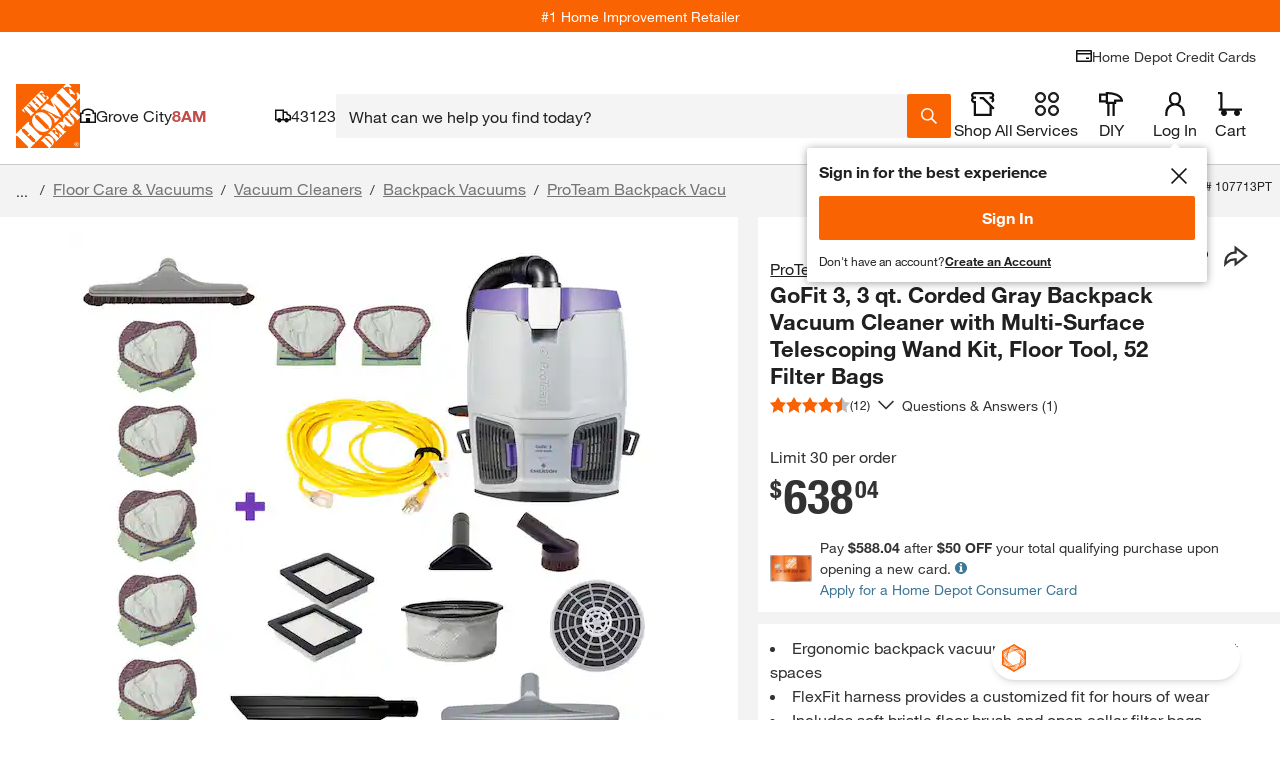

--- FILE ---
content_type: text/javascript
request_url: https://assets.thdstatic.com/analytics/3p/b2c/desktop/prod/current/3p.js
body_size: 144164
content:
/*! For license information please see 3p.js.LICENSE.txt */
(()=>{"use strict";var webpackQueues,webpackExports,webpackError,resolveQueue,leafPrototypes,getProto,inProgress,chunkMapping,idToExternalAndNameMapping,__webpack_modules__={941:(__unused_webpack_module,__webpack_exports__,__webpack_require__)=>{__webpack_require__.d(__webpack_exports__,{S:()=>init});let init=function(isconfirmationpage){window._bttTagInit,function(w){if(null!=w._bttTagInit)return!1;w._bttTagInit=!0,w._bttUtil={version:"5.3.10",prefix:"thd3276851z",WP:window.performance,errp:.5,wcdp:.5,nav2:!0,visEvent:!0,vtEvent:!0,tagVisDelay:3e5,tagDelay:250,tagBeacon:!0,tagHidden:!1,tagVars:{},tagParm:{},tagInit:!1,parmFlag:!1,landFlag:!1,landVars:{},landSent:!1,tagStart:0,tagEnd:0,curBeacon:{},curRCV:"",curRDY:!1,sVars:{},bVars:{},cVars:{},visState:"",lnst:0,lpn:"",lpg:"",resP:{},ci:0,wcdIntID:0,rm:!1,changeCheckFlag:!0,sendDataFlag:!0,errFlag:!1,bttVT:!1,mutObs:!1,tlg:[],tti:0,ftti:0,totFrames:0,sessionID:"",xhrActive:[],nvgTmg:function(){var x={};try{x=this.WP.getEntriesByType("navigation")[0]}catch(e){x={}}return x},resTmg:function(){var x={};try{x=this.WP.getEntriesByType("resource")}catch(e){x=!1}return x},wcdHandler:function(){var _b=w._bttUtil,lastResP=_b.resP,i=0;function wcdCheck(){lastResP!=_b.resP&&(i=0),!_b.changeCheckFlag&&clearInterval(_b.wcdIntID),i<3&&(_b.ci=w.bttUT.sendResPost(_b.resP,_b.ci),_b.clearWCD(),lastResP=_b.resP,i++)}0!==Object.keys(_b.resP).length&&(wcdCheck(),_b.wcdIntID=setInterval(wcdCheck,7e3))},setLastState:function(nst,pn,pg){this.lnst=nst,this.lpn=pn,this.lpg=pg},clearWCD:function(){try{this.resCnt()>=400&&this.WP.clearResourceTimings()}catch(e){}},fp:function(c){var fp=0,t=this;try{null!=c&&"c"===c?t.WP.getEntriesByType("paint").length>1&&(fp=parseInt(t.WP.getEntriesByType("paint")[1].startTime)):t.WP.getEntriesByType("paint").length>0&&(fp=parseInt(t.WP.getEntriesByType("paint")[0].startTime))}catch(e){fp=0}return fp},fmp:function(p){return 0},pgSz:function(a){var totalPgEncSize=0,totalPgDecSize=0,imgEncSize=0,jsEncSize=0;null==a&&(a=0);try{var WP=window.performance,nvgTmg=WP.getEntriesByType("navigation")[0],resTmg=WP.getEntriesByType("resource");nvgTmg.encodedBodySize,nvgTmg.decodedBodySize;for(var i in a>0&&(resTmg=resTmg.slice(a,resTmg.length),0),resTmg){var encSz=null!=resTmg[i].encodedBodySize?resTmg[i].encodedBodySize:0,decSz=null!=resTmg[i].decodedBodySize?resTmg[i].decodedBodySize:0,init=resTmg[i].initiatorType;totalPgEncSize+=encSz,totalPgDecSize+=decSz,imgEncSize+="img"===init||"image"===init||"icon"===init?encSz:0,jsEncSize+="script"===init?encSz:0}}catch(e){totalPgEncSize=0,totalPgDecSize=0,imgEncSize=0,jsEncSize=0}return{pgSzEnc:totalPgEncSize,pgSzDec:totalPgDecSize,imgSz:imgEncSize,jsSz:jsEncSize}},resCnt:function(i){var x;try{var resTmg=this.resTmg();if(!1===resTmg)return 0;var resLen=resTmg.length;x=null==i?resLen:resTmg.slice(i,resLen).length}catch(e){x=0}return x},cors:function(method,url){var bx=new XMLHttpRequest;return null!=bx?(bx.open(method,url,!0),bx.withCredentials=!0):"undefined"!=typeof XDomainRequest?(bx=new XDomainRequest).open(method,url):bx=null,bx},fireBeacon:function(evt){if(!this.curRDY||""===this.curRCV)return!1;_bttWebVitals.updateCWV();try{"0"==this.curBeacon.loadEventStart&&(this.curBeacon.loadEventStart=Math.round(parseInt(this.curBeacon.nst)+_bttWebVitals.navTimings.loadEventStart).toString(),this.curBeacon.pgTm=Math.round(this.curBeacon.loadEventStart-this.curBeacon.nst).toString(),this.sVars.navTiming="v2")}catch(err){}try{this.sVars=Object.assign(JSON.parse(this.curBeacon.SYSTEMVARS),this.sVars),this.curBeacon.SYSTEMVARS=JSON.stringify(this.sVars)}catch(e){}try{this.cVars=Object.assign(JSON.parse(this.curBeacon.ECV),this.cVars),this.curBeacon.ECV=JSON.stringify(this.cVars)}catch(e){}try{var jStr=JSON.stringify(this.curBeacon),SnDENC=btoa(jStr);if(!this.tagBeacon||!navigator.sendBeacon(this.curRCV,SnDENC))this.cors("POST",this.curRCV).send(SnDENC)}catch(e){return!1}return this.curBeacon={},this.curRCV="",this.curRDY=!1,this.sVars={},!0},trfChk:function(srch,url){if(void 0!==srch&&-1===srch.indexOf("|||")&&-1!=url.indexOf(srch))return!0;if(void 0!==srch&&-1!=srch.indexOf("|||")){var srchArr=srch.split("|||"),srchLength=srchArr.length,ctr=0;for(var i in srchArr)-1!=url.indexOf(srchArr[i])&&ctr++;return ctr===srchLength}return!1},getTTI:function(){return this.ftti>0&&this.tti>0?Math.round(Math.min(this.ftti,this.tti)):(void 0===this.ftti&&(this.ftti=0),void 0===this.tti&&(this.tti=0),Math.round(Math.max(this.ftti,this.tti)))},getDomain:function(s){var d;if(null===s.match(/\/\//g))d="NoDomain";else{var nd=d=s.indexOf("//")>-1?s.split("/")[2]:s.split("/")[0];try{nd=(nd=nd.replace(/\./g,"")).replace(/\:/g,""),isNaN(nd)&&(d.match(/\./g).length>1?d=d.substring(d.indexOf(".")+1):0==d.match(/\./g).length&&(d="NoDomain"))}catch(e){d=s.split("://")[0]}}return d},rmEnc:function(str){for(var fStr="",strlen=str.length,i=0;i<strlen;i++)str.charCodeAt(i)<=127&&(fStr+=str.charAt(i));return fStr}},w._bttUACH={uachSupported:!1,browser:"none",bv:"",os:"none",osVersion:"",euos:"",bvzn:"",device:"none",log:{},init:function(){let _s=this;try{navigator.userAgentData.getHighEntropyValues(["brands","mobile","platform","platformVersion"]).then((function(ua){_s.log=ua,_s.uachSupported=!0;let brandObj=_s.getBrand(ua.brands);if(_s.browser=brandObj.brand,_s.bv=brandObj.version,""===_s.browser)return _s.reset(),!1;_s.os=ua.platform,_s.osVersion=ua.platformVersion.split(".")[0],_s.euos=_s.os+" "+_s.osVersion,_s.bvzn=_s.browser+"-"+_s.bv,_s.device=_s.getDevice(ua.mobile)}))}catch(e){}},getBrand:function(brands){let brand="",version="";try{for(let i in brands)if(brand=brands[i].brand,version=brands[i].version,-1!==brand.indexOf("Chrome")){brand="Chrome";break}brand=brand.replace(/\=|\?/g," ")}catch(e){}return{brand,version}},getDevice:function(mobile){return!0===mobile?"Mobile":"Desktop"},reset:function(){let _s=this;_s.uachSupported=!1,_s.browser="none",_s.bv="",_s.os="none",_s.osVersion="",_s.euos="",_s.bvzn="",_s.device="none"}},w._bttUACH.init(),w._bttFPS={init:!1,QW:4e3,maxFrameLength:50,totFrames:0,fpsRuntime:0,frmArr:[],lf:!1,lsf:!1,fps:0,fpsLog:[],longFrames:0,start:!1,stopFps:!1,frameCheck:function(t){var _BF=_bttFPS;_BF.stopFps||_BF.totFrames>2e3?_BF.reset():(_BF.start||(_BF.start=t),_BF.totFrames++,_BF.frmArr.push(t),window.requestAnimationFrame(_BF.frameCheck))},reset:function(){var _BF=_bttFPS;_BF.stopFps=!1,_BF.totFrames=0,_BF.fpsRuntime=0,_BF.frmArr=[],_BF.fps=0,_BF.lf=!1,_BF.lsf=!1,_BF.longFrames=0},startFps:function(){var _BF=_bttFPS;_BF.stopFps||(_BF.reset(),window.requestAnimationFrame(_BF.frameCheck))},calcFps:function(spa,nstDiff){var _BU=window._bttUtil,_BF=this,frmLen=_BF.frmArr.length;_BF.stopFps=!1,_BF.fpsRuntime=frmLen>1?_BF.frmArr[frmLen-1]-_BF.frmArr[0]:0,0==_BF.totFrames||0==_BF.fpsRuntime?_BF.fps=0:_BF.fps=Math.floor(_BF.totFrames/(_BF.fpsRuntime/1e3)),_BU.ftti=_BF.calcFTTI(),_BF.reset()},calcFTTI:function(){for(var frmLen=this.frmArr.length,fcp=this.getFCP(),i=0;i<frmLen;i++){var t=this.frmArr[i];this.start||(this.start=t);var secondIndex=Math.floor(t/1e3);if(void 0===this.fpsLog[secondIndex]?this.fpsLog[secondIndex]=1:this.fpsLog[secondIndex]++,!(t<fcp)){if(this.lsf&&t-this.lsf>=this.QW){var tti=this.lsf;return Math.round(tti)}this.lf&&t-this.lf>=this.maxFrameLength&&(this.longFrames++,this.lsf=t),this.lsf||(this.lsf=t),this.lf=t}}},getFCP:function(){try{var p=window.performance;if("object"==typeof p){var fcp,fp=p.getEntriesByType("paint");fcp=2===fp.length?fp[1].startTime:1===fp.length?fp[0].startTime:p.timing.domContentLoadedEventEnd-p.timing.navigationStart}else fcp=0}catch(e){fcp=0}return fcp}},w._googleWebVitals=function(t){var e,n,r=function(){var t=self.performance&&performance.getEntriesByType&&performance.getEntriesByType("navigation")[0];if(t&&t.responseStart>0&&t.responseStart<performance.now())return t},i=function(t){if("loading"===document.readyState)return"loading";var e=r();if(e){if(t<e.domInteractive)return"loading";if(0===e.domContentLoadedEventStart||t<e.domContentLoadedEventStart)return"dom-interactive";if(0===e.domComplete||t<e.domComplete)return"dom-content-loaded"}return"complete"},a=function(t){var e=t.nodeName;return 1===t.nodeType?e.toLowerCase():e.toUpperCase().replace(/^#/,"")},o=function(t,e){var n="";try{for(;t&&9!==t.nodeType;){var r=t,i=r.id?"#"+r.id:a(r)+(r.classList&&r.classList.value&&r.classList.value.trim()&&r.classList.value.trim().length?"."+r.classList.value.trim().replace(/\s+/g,"."):"");if(n.length+i.length>(e||100)-1)return n||i;if(n=n?i+">"+n:i,r.id)break;t=r.parentNode}}catch(t){}return n},c=-1,s=function(){return c},u=function(t){addEventListener("pageshow",(function(e){e.persisted&&(c=e.timeStamp,t(e))}),!0)},f=function(){var t=r();return t&&t.activationStart||0},d=function(t,e){var n=r(),i="navigate";return s()>=0?i="back-forward-cache":n&&(document.prerendering||f()>0?i="prerender":document.wasDiscarded?i="restore":n.type&&(i=n.type.replace(/_/g,"-"))),{name:t,value:void 0===e?-1:e,rating:"good",delta:0,entries:[],id:"v4-".concat(Date.now(),"-").concat(Math.floor(8999999999999*Math.random())+1e12),navigationType:i}},l=function(t,e,n){try{if(PerformanceObserver.supportedEntryTypes.includes(t)){var r=new PerformanceObserver((function(t){Promise.resolve().then((function(){e(t.getEntries())}))}));return r.observe(Object.assign({type:t,buffered:!0},n||{})),r}}catch(t){}},m=function(t,e,n,r){var i,a;return function(o){e.value>=0&&(o||r)&&((a=e.value-(i||0))||void 0===i)&&(i=e.value,e.delta=a,e.rating=function(t,e){return t>e[1]?"poor":t>e[0]?"needs-improvement":"good"}(e.value,n),t(e))}},v=function(t){requestAnimationFrame((function(){return requestAnimationFrame((function(){return t()}))}))},p=function(t){document.addEventListener("visibilitychange",(function(){"hidden"===document.visibilityState&&t()}))},h=function(t){var e=!1;return function(){e||(t(),e=!0)}},g=-1,T=function(){return"hidden"!==document.visibilityState||document.prerendering?1/0:0},y=function(t){"hidden"===document.visibilityState&&g>-1&&(g="visibilitychange"===t.type?t.timeStamp:0,S())},E=function(){addEventListener("visibilitychange",y,!0),addEventListener("prerenderingchange",y,!0)},S=function(){removeEventListener("visibilitychange",y,!0),removeEventListener("prerenderingchange",y,!0)},b=function(){return g<0&&(g=T(),E(),u((function(){setTimeout((function(){g=T(),E()}),0)}))),{get firstHiddenTime(){return g}}},C=function(t){document.prerendering?addEventListener("prerenderingchange",(function(){return t()}),!0):t()},L=[1800,3e3],M=function(t,e){e=e||{},C((function(){var n,r=b(),i=d("FCP"),a=l("paint",(function(t){t.forEach((function(t){"first-contentful-paint"===t.name&&(a.disconnect(),t.startTime<r.firstHiddenTime&&(i.value=Math.max(t.startTime-f(),0),i.entries.push(t),n(!0)))}))}));a&&(n=m(t,i,L,e.reportAllChanges),u((function(r){i=d("FCP"),n=m(t,i,L,e.reportAllChanges),v((function(){i.value=performance.now()-r.timeStamp,n(!0)}))})))}))},D=[.1,.25],w=0,I=1/0,F=0,P=function(t){t.forEach((function(t){t.interactionId&&(I=Math.min(I,t.interactionId),F=Math.max(F,t.interactionId),w=F?(F-I)/7+1:0)}))},x=function(){return e?w:performance.interactionCount||0},k=function(){"interactionCount"in performance||e||(e=l("event",P,{type:"event",buffered:!0,durationThreshold:0}))},A=[],B=new Map,O=0,j=[],q=function(t){if(j.forEach((function(e){return e(t)})),t.interactionId||"first-input"===t.entryType){var e=A[A.length-1],n=B.get(t.interactionId);if(n||A.length<10||t.duration>e.latency){if(n)t.duration>n.latency?(n.entries=[t],n.latency=t.duration):t.duration===n.latency&&t.startTime===n.entries[0].startTime&&n.entries.push(t);else{var r={id:t.interactionId,latency:t.duration,entries:[t]};B.set(r.id,r),A.push(r)}A.sort((function(t,e){return e.latency-t.latency})),A.length>10&&A.splice(10).forEach((function(t){return B.delete(t.id)}))}}},N=function(t){var e=self.requestIdleCallback||self.setTimeout,n=-1;return t=h(t),"hidden"===document.visibilityState?t():(n=e(t),p(t)),n},H=[200,500],V=function(t,e){"PerformanceEventTiming"in self&&"interactionId"in PerformanceEventTiming.prototype&&(e=e||{},C((function(){var n;k();var r,i=d("INP"),a=function(t){N((function(){t.forEach(q);var e=function(){var t=Math.min(A.length-1,Math.floor((x()-O)/50));return A[t]}();e&&e.latency!==i.value&&(i.value=e.latency,i.entries=e.entries,r())}))},o=l("event",a,{durationThreshold:null!==(n=e.durationThreshold)&&void 0!==n?n:40});r=m(t,i,H,e.reportAllChanges),o&&(o.observe({type:"first-input",buffered:!0}),p((function(){a(o.takeRecords()),r(!0)})),u((function(){O=x(),A.length=0,B.clear(),i=d("INP"),r=m(t,i,H,e.reportAllChanges)})))})))},W=[],z=[],U=0,_=new WeakMap,G=new Map,J=-1,K=function(t){W=W.concat(t),Q()},Q=function(){J<0&&(J=N(X))},X=function(){G.size>10&&G.forEach((function(t,e){B.has(e)||G.delete(e)}));var t=A.map((function(t){return _.get(t.entries[0])})),e=z.length-50;z=z.filter((function(n,r){return r>=e||t.includes(n)}));for(var n=new Set,r=0;r<z.length;r++){var i=z[r];et(i.startTime,i.processingEnd).forEach((function(t){n.add(t)}))}var a=W.length-1-50;W=W.filter((function(t,e){return t.startTime>U&&e>a||n.has(t)})),J=-1};j.push((function(t){t.interactionId&&t.target&&!G.has(t.interactionId)&&G.set(t.interactionId,t.target)}),(function(t){var e,n=t.startTime+t.duration;U=Math.max(U,t.processingEnd);for(var r=z.length-1;r>=0;r--){var i=z[r];if(Math.abs(n-i.renderTime)<=8){(e=i).startTime=Math.min(t.startTime,e.startTime),e.processingStart=Math.min(t.processingStart,e.processingStart),e.processingEnd=Math.max(t.processingEnd,e.processingEnd),e.entries.push(t);break}}e||(e={startTime:t.startTime,processingStart:t.processingStart,processingEnd:t.processingEnd,renderTime:n,entries:[t]},z.push(e)),(t.interactionId||"first-input"===t.entryType)&&_.set(t,e),Q()}));var Y,Z,$,tt,et=function(t,e){for(var n,r=[],i=0;n=W[i];i++)if(!(n.startTime+n.duration<t)){if(n.startTime>e)break;r.push(n)}return r},nt=[2500,4e3],rt={},it=[800,1800],at=function t(e){document.prerendering?C((function(){return t(e)})):"complete"!==document.readyState?addEventListener("load",(function(){return t(e)}),!0):setTimeout(e,0)},ot=function(t,e){e=e||{};var n=d("TTFB"),i=m(t,n,it,e.reportAllChanges);at((function(){var a=r();a&&(n.value=Math.max(a.responseStart-f(),0),n.entries=[a],i(!0),u((function(){n=d("TTFB",0),(i=m(t,n,it,e.reportAllChanges))(!0)})))}))},ct={passive:!0,capture:!0},st=new Date,ut=function(t,e){Y||(Y=e,Z=t,$=new Date,lt(removeEventListener),ft())},ft=function(){if(Z>=0&&Z<$-st){var t={entryType:"first-input",name:Y.type,target:Y.target,cancelable:Y.cancelable,startTime:Y.timeStamp,processingStart:Y.timeStamp+Z};tt.forEach((function(e){e(t)})),tt=[]}},dt=function(t){if(t.cancelable){var e=(t.timeStamp>1e12?new Date:performance.now())-t.timeStamp;"pointerdown"==t.type?function(t,e){var n=function(){ut(t,e),i()},r=function(){i()},i=function(){removeEventListener("pointerup",n,ct),removeEventListener("pointercancel",r,ct)};addEventListener("pointerup",n,ct),addEventListener("pointercancel",r,ct)}(e,t):ut(e,t)}},lt=function(t){["mousedown","keydown","touchstart","pointerdown"].forEach((function(e){return t(e,dt,ct)}))},mt=[100,300];return t.CLSThresholds=D,t.FCPThresholds=L,t.FIDThresholds=mt,t.INPThresholds=H,t.LCPThresholds=nt,t.TTFBThresholds=it,t.onCLS=function(t,e){!function(t,e){e=e||{},M(h((function(){var n,r=d("CLS",0),i=0,a=[],o=function(t){t.forEach((function(t){if(!t.hadRecentInput){var e=a[0],n=a[a.length-1];i&&t.startTime-n.startTime<1e3&&t.startTime-e.startTime<5e3?(i+=t.value,a.push(t)):(i=t.value,a=[t])}})),i>r.value&&(r.value=i,r.entries=a,n())},c=l("layout-shift",o);c&&(n=m(t,r,D,e.reportAllChanges),p((function(){o(c.takeRecords()),n(!0)})),u((function(){i=0,r=d("CLS",0),n=m(t,r,D,e.reportAllChanges),v((function(){return n()}))})),setTimeout(n,0))})))}((function(e){var n=function(t){var e,n={};if(t.entries.length){var r=t.entries.reduce((function(t,e){return t&&t.value>e.value?t:e}));if(r&&r.sources&&r.sources.length){var a=(e=r.sources).find((function(t){return t.node&&1===t.node.nodeType}))||e[0];a&&(n={largestShiftTarget:o(a.node),largestShiftTime:r.startTime,largestShiftValue:r.value,largestShiftSource:a,largestShiftEntry:r,loadState:i(r.startTime)})}}return Object.assign(t,{attribution:n})}(e);t(n)}),e)},t.onFCP=function(t,e){M((function(e){var n=function(t){var e={timeToFirstByte:0,firstByteToFCP:t.value,loadState:i(s())};if(t.entries.length){var n=r(),a=t.entries[t.entries.length-1];if(n){var o=n.activationStart||0,c=Math.max(0,n.responseStart-o);e={timeToFirstByte:c,firstByteToFCP:t.value-c,loadState:i(t.entries[0].startTime),navigationEntry:n,fcpEntry:a}}}return Object.assign(t,{attribution:e})}(e);t(n)}),e)},t.onFID=function(t,e){!function(t,e){e=e||{},C((function(){var n,r=b(),i=d("FID"),a=function(t){t.startTime<r.firstHiddenTime&&(i.value=t.processingStart-t.startTime,i.entries.push(t),n(!0))},o=function(t){t.forEach(a)},c=l("first-input",o);n=m(t,i,mt,e.reportAllChanges),c&&(p(h((function(){o(c.takeRecords()),c.disconnect()}))),u((function(){var r;i=d("FID"),n=m(t,i,mt,e.reportAllChanges),tt=[],Z=-1,Y=null,lt(addEventListener),r=a,tt.push(r),ft()})))}))}((function(e){var n=function(t){var e=t.entries[0],n={eventTarget:o(e.target),eventType:e.name,eventTime:e.startTime,eventEntry:e,loadState:i(e.startTime)};return Object.assign(t,{attribution:n})}(e);t(n)}),e)},t.onINP=function(t,e){n||(n=l("long-animation-frame",K)),V((function(e){var n=function(t){var e=t.entries[0],n=_.get(e),r=e.processingStart,a=n.processingEnd,c=n.entries.sort((function(t,e){return t.processingStart-e.processingStart})),s=et(e.startTime,a),u=t.entries.find((function(t){return t.target})),f=u&&u.target||G.get(e.interactionId),d=[e.startTime+e.duration,a].concat(s.map((function(t){return t.startTime+t.duration}))),l=Math.max.apply(Math,d),m={interactionTarget:o(f),interactionTargetElement:f,interactionType:e.name.startsWith("key")?"keyboard":"pointer",interactionTime:e.startTime,nextPaintTime:l,processedEventEntries:c,longAnimationFrameEntries:s,inputDelay:r-e.startTime,processingDuration:a-r,presentationDelay:Math.max(l-a,0),loadState:i(e.startTime)};return Object.assign(t,{attribution:m})}(e);t(n)}),e)},t.onLCP=function(t,e){!function(t,e){e=e||{},C((function(){var n,r=b(),i=d("LCP"),a=function(t){e.reportAllChanges||(t=t.slice(-1)),t.forEach((function(t){t.startTime<r.firstHiddenTime&&(i.value=Math.max(t.startTime-f(),0),i.entries=[t],n())}))},o=l("largest-contentful-paint",a);if(o){n=m(t,i,nt,e.reportAllChanges);var c=h((function(){rt[i.id]||(a(o.takeRecords()),o.disconnect(),rt[i.id]=!0,n(!0))}));["keydown","click"].forEach((function(t){addEventListener(t,(function(){return N(c)}),!0)})),p(c),u((function(r){i=d("LCP"),n=m(t,i,nt,e.reportAllChanges),v((function(){i.value=performance.now()-r.timeStamp,rt[i.id]=!0,n(!0)}))}))}}))}((function(e){var n=function(t){var e={timeToFirstByte:0,resourceLoadDelay:0,resourceLoadDuration:0,elementRenderDelay:t.value};if(t.entries.length){var n=r();if(n){var i=n.activationStart||0,a=t.entries[t.entries.length-1],c=a.url&&performance.getEntriesByType("resource").filter((function(t){return t.name===a.url}))[0],s=Math.max(0,n.responseStart-i),u=Math.max(s,c?(c.requestStart||c.startTime)-i:0),f=Math.max(u,c?c.responseEnd-i:0),d=Math.max(f,a.startTime-i);e={element:o(a.element),timeToFirstByte:s,resourceLoadDelay:u-s,resourceLoadDuration:f-u,elementRenderDelay:d-f,navigationEntry:n,lcpEntry:a},a.url&&(e.url=a.url),c&&(e.lcpResourceEntry=c)}}return Object.assign(t,{attribution:e})}(e);t(n)}),e)},t.onTTFB=function(t,e){ot((function(e){var n=function(t){var e={waitingDuration:0,cacheDuration:0,dnsDuration:0,connectionDuration:0,requestDuration:0};if(t.entries.length){var n=t.entries[0],r=n.activationStart||0,i=Math.max((n.workerStart||n.fetchStart)-r,0),a=Math.max(n.domainLookupStart-r,0),o=Math.max(n.connectStart-r,0),c=Math.max(n.connectEnd-r,0);e={waitingDuration:i,cacheDuration:a-i,dnsDuration:o-a,connectionDuration:c-o,requestDuration:t.value-c,navigationEntry:n}}return Object.assign(t,{attribution:e})}(e);t(n)}),e)},t}({}),w._bttWebVitals={lcp:"()",inp:"()",inpStart:"()",clsScore:"()",clsStart:"()",inpOffset:0,fidDur:0,fidStart:0,clsScoreTmp:"",clsStartTmp:"",reportCLS:!0,navTimings:{},lcpLog:[],inpLil:[],inpLim:{},inpEnt:[],inpLog:{},minEvtID:1/0,maxEvtID:0,eventCount:0,fidEventLog:[],fidLog:[],clsLog:[],clsLogTmp:[],lcpMetric:{},clsMetric:{},inpMetric:{},inpLoafLongestScript:{},init:function(){this.initNAV(),this.initFID(),this.initLCPMetric(),this.initCLSMetric(),this.initINPMetric(),this.initUserClickEvent(),this.initINP()},processLCP:function(metric){_bttWebVitals.lcp=metric.value,_bttWebVitals.lcpMetric=metric},processCLS:function(metric){_bttWebVitals.clsScore=metric.value,_bttWebVitals.clsStart=metric.attribution?.largestShiftEntry?.startTime??"()",_bttWebVitals.clsMetric=metric},processINP:function(metric){_bttWebVitals.inp=metric.value,_bttWebVitals.inpStart=metric.attribution.interactionTime;var longEnt=metric.entries.sort((function(a,b){return b.duration-a.duration||b.processingEnd-b.processingStart-(a.processingEnd-a.processingStart)}))[0];_bttWebVitals.inpLog.type=longEnt.name,_bttWebVitals.inpLog.target=longEnt.target,_bttWebVitals.inpLog.start=longEnt.startTime,_bttWebVitals.inpMetric=metric;const loafs=metric?.attribution?.longAnimationFrameEntries;loafs&&loafs.length>0&&(_bttWebVitals.inpLoafLongestScript=loafs.reduce((function(script,entry){if(entry.scripts&&entry.scripts.length>0){const lScript=entry.scripts.reduce((function(ms,s){return ms.duration>=s.duration?ms:s}),entry.scripts[0]);return script.duration>=lScript.duration?script:lScript}return script}),{duration:0}))},initLCPMetric:function(){try{w._googleWebVitals.onLCP(this.processLCP,{reportAllChanges:!0})}catch(e){}},initCLSMetric:function(){try{w._googleWebVitals.onCLS(this.processCLS,{reportAllChanges:!0})}catch(e){}},initINPMetric:function(){try{w._googleWebVitals.onINP(this.processINP,{reportAllChanges:!0})}catch(e){}},initUserClickEvent:function(){try{document.addEventListener("click",(function(){_bttUtil.sVars.userEventCount=(_bttUtil.sVars.userEventCount??0)+1}))}catch(e){}},getTBT:function(){try{if(fcp=_bttFPS.getFCP(),tti=_bttUtil.getTTI(),tbt=0,0==tti||fcp>tti)return 0;for(var i=0;i<_bttUtil.tlg.length;i++)dur=_bttUtil.tlg[i].duration,stTm=_bttUtil.tlg[i].startTime,stTm>fcp&&stTm<tti&&dur>50&&(tbt+=dur-50);return Math.round(tbt)}catch(e){return 0}},updateLCP:function(entry){_bttWebVitals.lcp=Math.round(entry.startTime);try{const navEnt=performance.getEntriesByType("navigation")[0],resEnts=performance.getEntriesByType("resource");var resEnt;for(let i=0;i<resEnts.length-1;i++)if(resEnts[i].name===entry.url){resEnt=resEnts[i];break}const ttfb=navEnt.responseStart,reqS=Math.max(ttfb,resEnt?resEnt.requestStart||resEnt.startTime:0),resE=Math.max(reqS,resEnt?resEnt.responseEnd:0),rndT=Math.max(resE,entry?entry.startTime:0);_bttWebVitals.lcpLog={LCP:rndT,URL:entry.url,ELE:entry.element},_bttWebVitals.lcpLog.SUB=[{name:"ttfb",time:ttfb,perc:Math.round(1e3*ttfb/rndT)/10},{name:"rld",time:reqS-ttfb,perc:Math.round(1e3*(reqS-ttfb)/rndT)/10},{name:"rlt",time:resE-reqS,perc:Math.round(1e3*(resE-reqS)/rndT)/10},{name:"erd",time:rndT-resE,perc:Math.round(1e3*(rndT-resE)/rndT)/10}]}catch(e){}},updateCLS:function(entry){var _bWV=_bttWebVitals,_bU=_bttUtil;if(!entry.hadRecentInput&&_bU.fp("c")>0&&_bWV.reportCLS){var clsEnt=_bWV.clsLogTmp;const firstEntry=clsEnt[0],lastEntry=clsEnt[clsEnt.length-1];_bttWebVitals.clsScoreTmp&&entry.startTime-lastEntry.startTime<1e3&&entry.startTime-firstEntry.startTime<5e3?(_bWV.clsScoreTmp+=entry.value,_bWV.clsLogTmp.push(entry)):(_bWV.clsScoreTmp=entry.value,_bWV.clsStartTmp=Math.round(entry.startTime),_bWV.clsLogTmp=[entry]),_bWV.clsScoreTmp>_bWV.clsScore&&(_bWV.clsScore=_bWV.clsScoreTmp,_bWV.clsStart=_bWV.clsStartTmp,_bWV.clsLog=_bWV.clsLogTmp),_bWV.clsScore>100&&(_bWV.clsScore=0,_bWV.clsStart=0)}},updateFID:function(entry,po){_bttWebVitals.fidDur=Math.round(entry.processingStart-entry.startTime),_bttWebVitals.fidStart=Math.round(entry.startTime),_bttWebVitals.fidLog=entry,!_bttWebVitals.inpLil.some((function(interaction){return interaction.entries.some((function(prevEntry){return entry.duration===prevEntry.duration&&entry.startTime===prevEntry.startTime}))}))&&_bttWebVitals.updateINP(entry),po.disconnect()},updateNAV:function(entry){_bttWebVitals.navTimings=entry},initINP:function(){var self=this;try{new PerformanceObserver((function(entryList,po){entryList.getEntries().forEach(self.updateINP)})).observe({type:"event",buffered:!0,durationThreshold:40})}catch(e){}if(!window.performance.interactionCount)try{new PerformanceObserver((function(entryList,po){entryList.getEntries().forEach(self.estEvents)})).observe({type:"event",buffered:!0,durationThreshold:0})}catch(e){}},initLCP:function(){var self=this;try{new PerformanceObserver((function(entryList,po){entryList.getEntries().forEach(self.updateLCP)})).observe({type:"largest-contentful-paint",buffered:!0})}catch(e){}},estEvents:function(entry){try{if(!entry.interactionId)return;_bttWebVitals.minEvtID=Math.min(_bttWebVitals.minEvtID,entry.interactionId),_bttWebVitals.maxEvtID=Math.max(_bttWebVitals.maxEvtID,entry.interactionId),_bttWebVitals.eventCount=_bttWebVitals.maxEvtID?(_bttWebVitals.maxEvtID-_bttWebVitals.minEvtID)/7+1:0}catch(e){}},updateINP:function(entry){try{if(!entry.interactionId)return;var minLI=_bttWebVitals.inpLil[_bttWebVitals.inpLil.length-1],exInt=_bttWebVitals.inpLim[entry.interactionId];if(exInt||_bttWebVitals.inpLil.length<10||entry.duration>minLI.latency){if(exInt)exInt.entries.push(entry),exInt.latency=Math.max(exInt.latency,entry.duration);else{var interaction={id:entry.interactionId,latency:entry.duration,entries:[entry]};_bttWebVitals.inpLim[interaction.id]=interaction,_bttWebVitals.inpLil.push(interaction)}_bttWebVitals.inpLil.sort((function(a,b){return b.latency-a.latency})),_bttWebVitals.inpLil.splice(10).forEach((function(i){delete _bttWebVitals.inpLim[i.id]}))}}catch(e){}},calcINP:function(){try{var intCount=window.performance.interactionCount?window.performance.interactionCount:_bttWebVitals.eventCount,candIdx=Math.min(_bttWebVitals.inpLil.length-1,Math.floor(intCount/50)),inpA=_bttWebVitals.inpLil[candIdx];if(inpA&&inpA.latency!==_bttWebVitals.inp){_bttWebVitals.inp=inpA.latency,_bttWebVitals.inpEnt=inpA.entries;try{if(inpA.entries.length){var longEnt=inpA.entries.sort((function(a,b){return b.duration-a.duration||b.processingEnd-b.processingStart-(a.processingEnd-a.processingStart)}))[0];_bttWebVitals.inpLog.type=longEnt.name,_bttWebVitals.inpLog.target=longEnt.target,_bttWebVitals.inpLog.start=longEnt.startTime,_bttWebVitals.inpStart=Math.round(longEnt.startTime).toString(),_bttWebVitals.inpStart-=_bttWebVitals.inpOffset,_bttWebVitals.inpOffset+=_bttWebVitals.inpStart}}catch(e){}}}catch(e){}},resetINP:function(){_bttWebVitals.inp="()",_bttWebVitals.inpStart="()",_bttWebVitals.inpEnt=[],_bttWebVitals.inpLil=[],_bttWebVitals.inpLog={},_bttWebVitals.minEvtID=1/0,_bttWebVitals.maxEvtID=0,_bttWebVitals.eventCount=0},initFID:function(){var self=this;try{new PerformanceObserver((function(entryList,po){entryList.getEntries().forEach((function(entry){self.updateFID(entry,po)}))})).observe({type:"first-input",buffered:!0})}catch(e){}},initNAV:function(){var self=this;try{new PerformanceObserver((function(entryList,po){entryList.getEntries().forEach((function(entry){self.updateNAV(entry,po)}))})).observe({type:"navigation",buffered:!0})}catch(e){}},initCLS:function(){try{var self=this;const po=new PerformanceObserver((function(entryList,po){entryList.getEntries().forEach(self.updateCLS)}));po.observe({type:"layout-shift",buffered:!0}),po&&!_bttUtil.visEvent&&_bttWebVitals.onHidden()}catch(e){}},onHidden:function(){function onHiddenOrPageHide(event){"pagehide"!==event.type&&"hidden"!==document.visibilityState||(_bttWebVitals.reportCLS=!1,_bttWebVitals.clsScore="()",_bttWebVitals.clsStart="()",removeEventListener("visibilitychange",onHiddenOrPageHide,!0),removeEventListener("pagehide",onHiddenOrPageHide,!0))}addEventListener("visibilitychange",onHiddenOrPageHide,!0),addEventListener("pagehide",onHiddenOrPageHide,!0)},updateCWV:function(){var _bWV=_bttWebVitals,_bU=_bttUtil;_bU.bttVT||_bU.landSent||(_bU.curBeacon.firstPaint=_bU.fp(),_bU.curBeacon.fCPnt=_bU.fp("c"),_bU.curBeacon.LCP=_bWV.lcp,_bU.curBeacon.TBT=_bWV.getTBT(),_bU.curBeacon.tti=_bU.getTTI(),_bU.curBeacon.CLS=_bWV.clsScore,_bU.curBeacon.CLSe=_bWV.clsStart);try{_bU.sVars.navDur=Math.round(_bttWebVitals.navTimings.duration).toString(),_bU.sVars.navType=_bttWebVitals.navTimings.type,_bU.sVars.loadEventStart=Math.round(_bttWebVitals.navTimings.loadEventStart).toString(),_bU.sVars.loadEventEnd=Math.round(_bttWebVitals.navTimings.loadEventEnd).toString(),_bU.sVars.visState=_bU.visState,_bU.sVars.hasOwnProperty("userEventCount")&&(_bU.sVars.userEventCount=String(_bU.sVars.userEventCount))}catch(err){}try{var ECV=JSON.parse(_bU.curBeacon.ECV);try{ECV.INPEventType=_bWV.inpLog.type.toString()}catch(e){}try{ECV.INPTarget=_bWV.inpLog.target.outerHTML.toString().substring(0,255)}catch(e){}try{ECV.INPTargetSelector=_bWV.getINPTargetSelector()}catch(e){}try{ECV.INPStart=_bWV.inpLog.start.toString()}catch(e){}_bU.curBeacon.ECV=JSON.stringify(ECV)}catch(e){}var VSCP={};try{VSCP=JSON.parse(_bU.curBeacon.VITALSCOPE)}catch(e){}if(_bU.bttVT&&_bU.curBeacon.hasOwnProperty("eventType")){if("5"==_bU.curBeacon.eventType){_bWV.calcINP(),_bU.curBeacon.INP=_bWV.inp,_bU.curBeacon.INPs=_bWV.inpStart,_bU.curBeacon.FIDd=_bWV.inp,_bU.curBeacon.FIDs=_bWV.inpStart;var inpE=_bWV.inpLog.type?.toString();inpE&&""!=inpE&&(VSCP.INPEventType=inpE.startsWith("key")?"keyboard":"pointer"),VSCP.INPStart=_bWV.inpStart;try{VSCP.INPTargetSelector=_bWV.getVTINPTargetSelector(),VSCP.INPTarget=_bWV.inpLog.target.outerHTML.toString().substring(0,255)}catch(e){}}}else{try{_bU.curBeacon.INP=_bWV.inpMetric?.value,_bU.curBeacon.FIDd=_bWV.inpMetric?.value,_bU.curBeacon.INPs=_bWV.getINPStart(),_bU.curBeacon.FIDs=_bWV.getINPStart(),VSCP.INPEventType=_bWV.getINPEventType(),VSCP.INPInputDelay=_bWV.getINPInputDelay(),VSCP.INPNextPaintTime=_bWV.getINPNextPaintTime(),VSCP.INPPresentationDelay=_bWV.getINPPresentationDelay(),VSCP.INPProcessingDuration=_bWV.getINPProcessingDuration(),VSCP.INPStart=_bWV.getINPStart(),VSCP.INPTargetSelector=_bWV.getINPTargetSelector(),VSCP.INPTarget=_bWV.getINPTarget(),VSCP.FIDStart=_bWV.getFIDStart(),VSCP.FIDDuration=_bWV.fidDur,VSCP.FIDTargetSelector=_bWV.getFIDTargetSelector()}catch(e){}try{VSCP.CLSLargestShiftSelector=_bWV.getCLSLargestShiftSelector(),VSCP.CLSLargestShiftStart=_bWV.getCLSLargestShiftStart(),VSCP.CLSLayoutShiftCount=_bWV.getCLSLayoutShiftCount(),VSCP.CLSScore=_bWV.getCLSScore(),VSCP.CLSShiftLogShiftNumShiftValueShiftStartTimeShiftSourcesCount=_bWV.getCLSShiftLogShiftNumShiftValueShiftStartTimeShiftSourcesCount()}catch(e){}try{VSCP.LCPURL=_bWV.getLCPURL(),VSCP.LCPSelector=_bWV.getLCPSelector(),VSCP.LCPElementRenderDelayMS=_bWV.getLCPElementRenderDelayMS(),VSCP.LCPElementRenderDelayPercentage=_bWV.getLCPElementRenderDelayPercentage(),VSCP.LCPResourceLoadDelayMS=_bWV.getLCPResourceLoadDelayMS(),VSCP.LCPResourceLoadDelayPercentage=_bWV.getLCPResourceLoadDelayPercentage(),VSCP.LCPResourceLoadTimeMS=_bWV.getLCPResourceLoadTimeMS(),VSCP.LCPResourceLoadTimePercentage=_bWV.getLCPResourceLoadTimePercentage(),VSCP.LCPTimeToFirstByteMS=_bWV.getLCPTimeToFirstByteMS(),VSCP.LCPTimeToFirstBytePercentage=_bWV.getLCPTimeToFirstBytePercentage()}catch(e){}try{VSCP.LOAFLongestScriptDuration=_bWV.getLOAFLongestScriptDuration(),VSCP.LOAFLongestScriptInvoker=_bWV.getLOAFLongestScriptInvoker(),VSCP.LOAFLongestScriptSourceURL=_bWV.getLOAFLongestScriptSourceURL(),VSCP.LOAFLongestScriptStart=_bWV.getLOAFLongestScriptStart()}catch(e){}}try{_bU.curBeacon.VITALSCOPE=_bU.rmEnc(JSON.stringify(VSCP))}catch(e){}_bWV.resetINP()},getCLSLargestShiftSelector:function(){return _bttWebVitals.clsMetric?.attribution?.largestShiftTarget??"()"},getCLSLargestShiftStart:function(){const value=_bttWebVitals.clsMetric?.attribution?.largestShiftEntry?.startTime;return"number"==typeof value?Math.round(value).toString():"()"},getCLSLayoutShiftCount:function(){return _bttWebVitals.clsMetric?.entries?.length?.toString()??"()"},getCLSScore:function(){const value=_bttWebVitals.clsMetric?.value;return"number"==typeof value?value.toString():"()"},getCLSShiftLogShiftNumShiftValueShiftStartTimeShiftSourcesCount:function(){if(!_bttWebVitals.clsMetric||!_bttWebVitals.clsMetric.entries||0==_bttWebVitals.clsMetric.entries.length)return"()";let clsString=_bttWebVitals.clsMetric.entries.reduce((function(res,cls,i){return res+`{${i},${cls.value},${cls.startTime},${cls.sources.length}}`}),"");return clsString.length>255&&(clsString=clsString.substring(0,255),clsString=clsString.substring(0,clsString.lastIndexOf("}")+1)),clsString},getFIDStart:function(){const value=_bttWebVitals.fidStart;return"number"==typeof value?Math.round(value).toString():"()"},getFIDTargetSelector:function(){if(_bttWebVitals.fidLog&&_bttWebVitals.fidLog.target&&_bttWebVitals.fidLog.target.outerHTML){let fidTargetCV=function getSelector(el){if(el.tagName&&"html"==el.tagName.toLowerCase())return"html";var str=el.tagName?el.tagName.toLowerCase():"";return el.id&&(str+=`#${el.id}`),el.className&&"function"==typeof el.className.trim&&(str+=`.${el.className.trim().split(/\s+/).join(".")}`),""!=str&&1==document.querySelectorAll(str).length?str:getSelector(el.parentNode)+(""!=str?` > ${str}`:"")}(_bttWebVitals.fidLog.target);return fidTargetCV.length>255&&(fidTargetCV=fidTargetCV.substring(0,256),fidTargetCV=result.substring(0,Math.max([".","#"," ",">"].map((char=>fidTargetCV.lastIndexOf(char)))))),fidTargetCV}return"()"},getINPEventType:function(){return _bttWebVitals.inpMetric?.attribution?.interactionType??"()"},getINPInputDelay:function(){const value=_bttWebVitals.inpMetric?.attribution?.inputDelay;return"number"==typeof value?Math.round(value).toString():"()"},getINPNextPaintTime:function(){const value=_bttWebVitals.inpMetric?.attribution?.nextPaintTime;return"number"==typeof value?Math.round(value).toString():"()"},getINPPresentationDelay:function(){const value=_bttWebVitals.inpMetric?.attribution?.presentationDelay;return"number"==typeof value?Math.round(value).toString():"()"},getINPProcessingDuration:function(){const value=_bttWebVitals.inpMetric?.attribution?.processingDuration;return"number"==typeof value?Math.round(value).toString():"()"},getINPStart:function(){const value=_bttWebVitals.inpMetric?.attribution?.interactionTime;return"number"==typeof value?Math.round(value).toString():"()"},getINPTarget:function(){const value=_bttWebVitals.inpMetric?.attribution?.interactionTargetElement?.outerHTML.toString();return value&&value.length>255&&(value=value.substring(0,255)),value??"()"},getINPTargetSelector:function(){return _bttWebVitals.inpMetric?.attribution?.interactionTarget??"()"},getVTINPTargetSelector:function(){try{if(_bttWebVitals.inpLog&&_bttWebVitals.inpLog.target&&_bttWebVitals.inpLog.target.outerHTML){let inpTarget=function getSelector(el){if(el.tagName&&"html"==el.tagName.toLowerCase())return"html";var str=el.tagName?el.tagName.toLowerCase():"";return el.id&&(str+=`#${el.id}`),el.className&&"function"==typeof el.className.trim&&(str+=`.${el.className.trim().split(/\s+/).join(".")}`),""!=str&&1==document.querySelectorAll(str).length?str:getSelector(el.parentNode)+(""!=str?` > ${str}`:"")}(_bttWebVitals.inpLog.target);return inpTarget.length>255&&(inpTarget=inpTarget.substring(0,256)),inpTarget}}catch(e){}return""},getLCPElementRenderDelayMS:function(){const value=_bttWebVitals.lcpMetric?.attribution?.elementRenderDelay;return"number"==typeof value?Math.round(value).toString():"()"},getLCPElementRenderDelayPercentage:function(){const value=_bttWebVitals.lcpMetric?.attribution?.elementRenderDelay;return"number"==typeof value?Math.round(100*value/_bttWebVitals.lcpMetric.value).toString():"()"},getLCPResourceLoadDelayMS:function(){const value=_bttWebVitals.lcpMetric?.attribution?.resourceLoadDelay;return"number"==typeof value?Math.round(value).toString():"()"},getLCPResourceLoadDelayPercentage:function(){const value=_bttWebVitals.lcpMetric?.attribution?.resourceLoadDelay;return"number"==typeof value?Math.round(100*value/_bttWebVitals.lcpMetric.value).toString():"()"},getLCPResourceLoadTimeMS:function(){const value=_bttWebVitals.lcpMetric?.attribution?.resourceLoadDuration;return"number"==typeof value?Math.round(value).toString():"()"},getLCPResourceLoadTimePercentage:function(){const value=_bttWebVitals.lcpMetric?.attribution?.resourceLoadDuration;return"number"==typeof value?Math.round(100*value/_bttWebVitals.lcpMetric.value).toString():"()"},getLCPTimeToFirstByteMS:function(){const value=_bttWebVitals.lcpMetric?.attribution?.timeToFirstByte;return"number"==typeof value?Math.round(value).toString():"()"},getLCPTimeToFirstBytePercentage:function(){const value=_bttWebVitals.lcpMetric?.attribution?.timeToFirstByte;return"number"==typeof value?Math.round(100*value/_bttWebVitals.lcpMetric.value).toString():"()"},getLCPSelector:function(){if(_bttWebVitals.lcpMetric?.attribution?.element)return _bttWebVitals.lcpMetric?.attribution?.element;try{if(_bttWebVitals.lcpMetric?.attribution?.url){const tokens=_bttWebVitals.lcpMetric?.attribution?.url.split("?")[0].split(".");return`(${tokens[tokens.length-1]})`}}catch(e){}return"()"},getLCPURL:function(){if(_bttWebVitals.lcpMetric?.attribution?.url)return _bttWebVitals.lcpMetric?.attribution?.url;try{if(_bttWebVitals.lcpMetric?.attribution?.element)return`${_bttWebVitals.lcpMetric.attribution.lcpEntry.element.nodeName}[${document.querySelector(_bttWebVitals.lcpMetric.attribution.element).innerText.slice(0,50)}]`}catch(e){}return"()"},getLOAFLongestScriptDuration:function(){const value=_bttWebVitals.inpLoafLongestScript?.duration;return"number"==typeof value?Math.round(value).toString():"()"},getLOAFLongestScriptInvoker:function(){return _bttWebVitals.inpLoafLongestScript?.invoker??"()"},getLOAFLongestScriptSourceURL:function(){return _bttWebVitals.inpLoafLongestScript?.sourceURL??"()"},getLOAFLongestScriptStart:function(){const value=_bttWebVitals.inpLoafLongestScript?.startTime;return"number"==typeof value?Math.round(value).toString():"()"}},_bttWebVitals.init(),w._bttErr={a:[],b:[],c:0,post:function(p){try{p=_bttUtil.tagVars;var jStr,t=window._bttErr,url="https://d.btttag.com/err.rcv?siteID=thd3276851z&nStart="+p.nStart+"&pageName="+p.pageName+"&txnName="+p.txnName+"&sessionID="+p.sID+"&pgTm="+p.pgTm+"&pageType="+p.pageType+"&AB="+p.AB+"&DCTR="+p.DCTR+"&CmpN="+p.CmpN+"&CmpM="+p.CmpM+"&CmpS="+p.CmpS;if(0===t.a.length||t.c>30)return!1;t.a=t.errDup(t.a),jStr=JSON.stringify(t.a),t.a=[];var SnDENC=btoa(jStr);window._bttUtil.cors("POST",url).send(SnDENC),t.c++}catch(e){}return!0},errDup:function(b){var c=[],m=[];try{for(var ln=b.length,i=0;i<ln;i++)k=b[i].msg+String(b[i].line),void 0===m[k]?(c.push(b[i]),m[k]=b[i]):m[k].eCnt+=1}catch(e){c=b}return c},capture:function(msg,url,lineNo,columnNo,error,errorType){try{var str=msg.toLowerCase(),t=+new Date,st="";if(void 0===url&&(url=""),void 0!==error&&(st=error.hasOwnProperty("stack")&&-1!=error.stack.indexOf("\n")?error.stack.split("\n    ").join("~~"):error.hasOwnProperty("stack")?error.stack:error.toString()),-1!=str.indexOf("script error")){var message={msg:"Script error",url,eCnt:1,time:t};this.a.push(message),this.b.push(message)}else{var eObj={msg:st,eTp:void 0!==errorType?errorType:void 0!==error.name?error.name:"Other",eCnt:1,url,line:lineNo,col:columnNo,time:t};this.a.push(eObj),this.b.push(eObj)}}catch(e){}},captSec:function(url,lineNo,ts,src,disp){try{if("eval"!=url||url.split("//").length>1)var fqdn=url.split("//")[1].split("?")[0].split("/")[0],fqdnArr=fqdn.split("."),dmn=fqdnArr.length>2?fqdnArr.slice(1).join("."):fqdn;else dmn=url;var eTp="CSPViolation";void 0!==disp&&"report"==disp&&(eTp="CSPReportViolation");var eObj={msg:"",stack:"",eTp,gTp:"security",eCnt:1,url,line:lineNo,fNm:dmn,col:0,src,time:ts};this.a.push(eObj),this.b.push(eObj)}catch(e){}}}}(window),function(){var TO=new Date,_BU=window._bttUtil,_BF=window._bttFPS,_BWV=window._bttWebVitals,start=new Date(TO.getFullYear(),0,0),diff=TO-start,doy=Math.floor(diff/864e5),doy_diff=0,LTM=TO.getTime(),BTT_GUID=0,GUIDC="",LPurV=0,LPurD=0,LEC=0,LDCT=(GTM(),GTM()),LDIT=GTM(),NOWT=GTM(),SHi=screen.height,SWi=screen.width,TULC=(TO.getFullYear(),"BTT_ULTM"),SIDC="BTT_X0siD",t_ul=LTM,TxN=(t_ul=0,document.getElementsByTagName("BODY")[0],"Unnamed_Pages"),bttCamp="",CVL="0",WCDc="BTT_WCD_Collect",WCDs="off",wcd=0,ERRs="off",cnm="BTT_Collect",BTT_CL="on",PTDB="",PNM="Unnamed_Page",BVL=0,pgTm=0,firstPaint=0,fCPnt=0,fmp=0,tti=0,fps_tti=0,lt_tti=0,avgFPS=0,FIDs=0,FIDd=0,LCP=0,TBT=0,INP=0,INPs=0,CLSe=0,CLS=0,ScrnH=0,ScrnW=0,PGV=0,CV6="0",CV7="0",CV8="0",CV9="0",CV10="0",ECV=new Map,SYSTEMVARS=new Map,VITALSCOPE=new Map,BOTS=new Map,COOKIES=new Map,NATIVEAPP=new Map,co_count="0",ONumBr="0",RTM=0,NTS=1,NvsR=1,btt_URL=window.location.href,ruleNo=(function(s){try{s.split("?")[0]}catch(err){return"NoURLtoQMark"}}(btt_URL),GtDmn(window.location.href),0),AB="Default",CmpS="Other",CmpM="None",DCTR="Default",RefURL=document.referrer.slice(0,700),docRef=document.referrer,gCS={},glbCmpMed={};try{_BU.visState=document.visibilityState}catch(e){}try{_BU.tagStart=_BU.WP.now()}catch(e){}var TM=TO.getTime(),BTT_X0siD=(rdm3D()+""+rdm3D()+rdm3D()+rdm3D()+rdm3D()+rdm3D()).substring(0,19)+"",EXPs=TM+18e5;TO.setTime(EXPs);try{gCS=JSON.parse('{"1":{"sourceName":"Google","sourceUrlSearch":"google.com","pageUrlSearch":""},"3":{"sourceName":"Bing","sourceUrlSearch":"bing.com","pageUrlSearch":""},"5":{"sourceName":"Yahoo","sourceUrlSearch":"yahoo.com","pageUrlSearch":""},"9":{"sourceName":"Facebook","sourceUrlSearch":"facebook.com","pageUrlSearch":""},"11":{"sourceName":"Yahoo","sourceUrlSearch":"yahoo.com","pageUrlSearch":""},"13":{"sourceName":"Twitter","sourceUrlSearch":"twitter.com","pageUrlSearch":""},"15":{"sourceName":"LinkedIn","sourceUrlSearch":"linkedin.com","pageUrlSearch":""},"17":{"sourceName":"Monetate","sourceUrlSearch":"monetate.com","pageUrlSearch":""},"21":{"sourceName":"Instagram","sourceUrlSearch":"instagram.com","pageUrlSearch":""},"23":{"sourceName":"Facebook","sourceUrlSearch":"","pageUrlSearch":"fbclid"},"25":{"sourceName":"Google","sourceUrlSearch":"","pageUrlSearch":"gclid" }}')}catch(e){}var CmpSJson=lclgt("thd3276851z-campSource","json");if(0==CmpSJson){for(var src in 0===RefURL.length&&(CmpS="Direct",CmpM="None"),gCS){var refSrch=gCS[src].sourceUrlSearch,pgSrch=gCS[src].pageUrlSearch,rFlg=!1,pFlg=!1;if(pFlg=null===pgSrch||""==pgSrch||pgSrch,(!0!==(rFlg=null===refSrch||""==refSrch||refSrch)||!0!==pFlg)&&(1!=rFlg&&(rFlg=_BU.trfChk(rFlg,docRef)),1!=pFlg&&(pFlg=_BU.trfChk(pFlg,btt_URL)),!0===rFlg&&!0===pFlg)){CmpS=gCS[src].sourceName;break}}"Other"===CmpS&&"NoDomain"===(CmpS=GtDmn(document.referrer))&&(CmpS="Other")}else CmpS=CmpSJson;lclst("thd3276851z-campSource",'{"value":"'+CmpS+'","expires":'+EXPs+"}");try{glbCmpMed=[{mediumName:"Display",referrerSearch:"",hrefSearch:"fbclid=",customCode:""},{mediumName:"Affiliate",referrerSearch:"",hrefSearch:"affiliate",customCode:""},{mediumName:"Email",referrerSearch:"",hrefSearch:"cm_mmc=InternalEmail",customCode:""},{mediumName:"Email",referrerSearch:"",hrefSearch:"utm_medium=email",customCode:""},{mediumName:"Email",referrerSearch:"",hrefSearch:"cm_mmc=EMAIL",customCode:""},{mediumName:"Email",referrerSearch:"",hrefSearch:"utm_medium=Email",customCode:""},{mediumName:"Paid Search",referrerSearch:"",hrefSearch:"gclid",customCode:""},{mediumName:"Paid Search",referrerSearch:"bing.com",hrefSearch:"msclkid",customCode:""},{mediumName:"Paid Search",referrerSearch:"yahoo.com",hrefSearch:"msclkid",customCode:""},{mediumName:"Paid Search",referrerSearch:"aol.com",hrefSearch:"msclkid",customCode:""},{mediumName:"Paid Search",referrerSearch:"",hrefSearch:"utm_medium=CPC|||utm_source=",customCode:""},{mediumName:"Paid Search",referrerSearch:"",hrefSearch:"utm_medium=PPC|||utm_source=",customCode:""},{mediumName:"Paid Search",referrerSearch:"",hrefSearch:"utm_medium=ppc|||utm_source=",customCode:""},{mediumName:"Paid Search",referrerSearch:"",hrefSearch:"utm_medium=cpc|||utm_source=",customCode:""},{mediumName:"Display",referrerSearch:"",hrefSearch:"dclid",customCode:""},{mediumName:"Display",referrerSearch:"",hrefSearch:"source=fb",customCode:""},{mediumName:"Display",referrerSearch:"",hrefSearch:"source=ig",customCode:""},{mediumName:"Display",referrerSearch:"",hrefSearch:"source=mg",customCode:""},{mediumName:"Display",referrerSearch:"",hrefSearch:"source=an",customCode:""},{mediumName:"Display",referrerSearch:"",hrefSearch:"utm_medium=CPM|||utm_source=",customCode:""},{mediumName:"Display",referrerSearch:"",hrefSearch:"utm_medium=banner|||utm_source=",customCode:""},{mediumName:"Display",referrerSearch:"",hrefSearch:"utm_medium=display|||utm_source=",customCode:""},{mediumName:"Display",referrerSearch:"",hrefSearch:"utm_medium=cpm|||utm_source=",customCode:""},{mediumName:"Affiliate",referrerSearch:"rakuten.com/",hrefSearch:"",customCode:""},{mediumName:"Affiliate",referrerSearch:"rakuten.ca",hrefSearch:"",customCode:""},{mediumName:"Affiliate",referrerSearch:"dealsea.com",hrefSearch:"",customCode:""},{mediumName:"Social",referrerSearch:"linkedin.com",hrefSearch:"",customCode:""},{mediumName:"Social",referrerSearch:"facebook.com",hrefSearch:"",customCode:""},{mediumName:"Social",referrerSearch:"tumblr.com",hrefSearch:"",customCode:""},{mediumName:"Social",referrerSearch:"twitter.com",hrefSearch:"",customCode:""},{mediumName:"Social",referrerSearch:"instagram.com",hrefSearch:"",customCode:""},{mediumName:"Social",referrerSearch:"plus.google.com",hrefSearch:"",customCode:""},{mediumName:"Social",referrerSearch:"plus.url.google.com",hrefSearch:"",customCode:""},{mediumName:"Social",referrerSearch:"pinterest.com",hrefSearch:"",customCode:""},{mediumName:"Social",referrerSearch:"https://t.co",hrefSearch:"",customCode:""},{mediumName:"Social",referrerSearch:"like2buy.curalate",hrefSearch:"",customCode:""},{mediumName:"Display",referrerSearch:"",hrefSearch:"cm_mmc=DIS",customCode:""},{mediumName:"Social",referrerSearch:"",hrefSearch:"cm_mmc=TW",customCode:""},{mediumName:"Social",referrerSearch:"",hrefSearch:"cm_mmc=FB",customCode:""},{mediumName:"Social",referrerSearch:"",hrefSearch:"cm_mmc=IG",customCode:""},{mediumName:"Organic Search",referrerSearch:"bing",hrefSearch:"",customCode:""},{mediumName:"Organic Search",referrerSearch:"google",hrefSearch:"",customCode:""},{mediumName:"Organic Search",referrerSearch:"search.yahoo.com",hrefSearch:"",customCode:""},{mediumName:"Organic Search",referrerSearch:"www.ask.com",hrefSearch:"",customCode:""},{mediumName:"Organic Search",referrerSearch:"isearch.avg.com",hrefSearch:"",customCode:""},{mediumName:"Organic Search",referrerSearch:"baidu.com",hrefSearch:"",customCode:""},{mediumName:"Organic Search",referrerSearch:"yandex",hrefSearch:"",customCode:""}]}catch(e){}var CmpMJson=lclgt("thd3276851z-campMedium","json");if(0==CmpMJson)for(var src in glbCmpMed){var hrefSrch,custCodeSrch,custCodeVal,refFlag=!1,hrefFlag=!1,custCodeFlag=!1;if(null!==glbCmpMed[src].referrerSearch&&""!=glbCmpMed[src].referrerSearch?refSrch=glbCmpMed[src].referrerSearch:refFlag=!0,null!==glbCmpMed[src].hrefSearch&&""!=glbCmpMed[src].hrefSearch?hrefSrch=glbCmpMed[src].hrefSearch:hrefFlag=!0,null!==glbCmpMed[src].customCode&&""!=glbCmpMed[src].customCode?custCodeSrch=glbCmpMed[src].customCode:custCodeFlag=!0,void 0!==refSrch&&-1===refSrch.indexOf("|||")&&-1!=document.referrer.indexOf(refSrch))refFlag=!0;else if(void 0!==refSrch&&-1!=refSrch.indexOf("|||")){var srchLength=(srchArr=refSrch.split("|||")).length,ctr=0;for(var i in srchArr)-1!=window.location.href.indexOf(srchArr[i])&&ctr++;ctr===srchLength&&(refFlag=!0)}if(void 0!==hrefSrch&&-1===hrefSrch.indexOf("|||")&&-1!=window.location.href.indexOf(hrefSrch))hrefFlag=!0;else if(void 0!==hrefSrch&&-1!=hrefSrch.indexOf("|||")){var srchArr;for(var i in srchLength=(srchArr=hrefSrch.split("|||")).length,ctr=0,srchArr)-1!=window.location.href.indexOf(srchArr[i])&&ctr++;ctr===srchLength&&(hrefFlag=!0)}if(void 0!==custCodeSrch&&""!=custCodeSrch&&(custCodeFlag=!0,custCodeVal=custCodeSrch),!0===refFlag&&!0===hrefFlag&&!0===custCodeFlag){CmpM=glbCmpMed[src].mediumName,void 0!==custCodeVal&&(CmpM=custCodeVal);break}}else CmpM=CmpMJson;lclst("thd3276851z-campMedium",'{"value":"'+CmpM+'","expires":'+EXPs+"}");var pageURL=window.location.href;try{ruleNo=function(url,ruleset){var rule,match,RG,success=0;for(var key in ruleset){for(var idx in ruleset.hasOwnProperty(key)&&(rule=ruleset[key],match=0),rule.t)rule.t.hasOwnProperty(idx)&&url.indexOf(rule.t[idx])>-1&&match++;if(match==rule.t.length){success=1,RG=rule.i;break}}return 1==success?RG:0}(pageURL,{})}catch(e){}function RDM(){return 100*Math.random()}0!=cku(TULC)&&(t_ul=cku(TULC));var BTT_Perf=window.performance||window.mozPerformance||window.msPerformance||window.webkitPerformance||{};try{var PT=performance.timing||{},WP=window.performance||{}}catch(e){PT={},WP={}}if(PT&&PT.navigationStart)try{WP.getEntriesByType("resource").length>0&&(RTM=1,WP.setResourceTimingBufferSize(400))}catch(e){}else NTS=0,window.setInterval((function(){lclst(TULC,'{"value":"'+(new Date).getTime()+'"}')}),2e3);function GtDmn(s){var d;if(null===s.match(/\:\/\//g))d="NoDomain";else{var nd=d=s.indexOf("//")>-1?s.split("/")[2]:s.split("/")[0];try{nd=(nd=nd.replace(/\./g,"")).replace(/\:/g,""),isNaN(nd)&&(d.match(/\./g).length>1?d=d.substring(d.indexOf(".")+1):0==d.match(/\./g).length&&(d="NoDomain"))}catch(e){d=s.split("://")[0]}}return d}function rdm3D(){return Math.floor(888*Math.random()+100)}if(PT.legacyNavigationStart=GTM(),0!=lclgt(SIDC,"json")&&(BTT_X0siD=lclgt(SIDC,"json")),0!=(GUIDC="undefined"!=typeof Storage?lclgt("BTT_GUID_PV","json"):cku("BTT_GUID_PV")))try{var r=JSON.parse(GUIDC);BTT_GUID=r.GUID,LPurD=r.cartValDOY,LPurV=r.cartVal,doy_diff=doy-LPurD}catch(e){GUIDC=0}void 0!==window.bttUT&&(window.bttUT.GUID=BTT_GUID,window.bttUT.GUIDC=GUIDC),lclst(SIDC,'{"value":"'+BTT_X0siD+'","expires":"'+EXPs+'"}');var EXPg=TM+31536e6;function cku(c_name){var i,x,y,ARRc=document.cookie.split(";");for(i=0;i<ARRc.length;i++)if(x=ARRc[i].substr(0,ARRc[i].indexOf("=")),y=ARRc[i].substr(ARRc[i].indexOf("=")+1),(x=x.replace(/^\s+|\s+$/g,""))==c_name)return unescape(y);return 0}function lclst(k,v){"undefined"!=typeof Storage&&localStorage.setItem(k,v)}function lclgt(k,t){if("undefined"!=typeof Storage){var r=0;if(null!==localStorage.getItem(k))if("json"==t)try{var lclJSON=JSON.parse(localStorage.getItem(k));lclJSON.hasOwnProperty("GUID")?r=JSON.stringify(lclJSON):lclJSON.hasOwnProperty("expires")&&lclJSON.expires>TM&&(r=lclJSON.value)}catch(e){r=-1!=k.indexOf("-campaign")?0:localStorage.getItem(k)}else r=localStorage.getItem(k);return r}return cku(k)}function BTTGetTMGS(){_bttUtil.tagInit||(_bttUtil.tagInit=!0,"undefined"!=typeof navigator&&null!==navigator&&void 0!==navigator.sendBeacon&&null!==navigator.sendBeacon&&"function"==typeof navigator.sendBeacon||(_bttUtil.tagBeacon=!1),document.addEventListener("visibilitychange",(function(evt){if("pagehide"===evt.type||"hidden"===document.visibilityState){try{_bttUtil.bVars.isTrusted=String(evt.isTrusted),_bttUtil.sVars.tagTime=String(Math.round(evt.timeStamp))}catch(e){}_bttUtil.tagHidden=!0,_bttUtil.fireBeacon("vis")}})),_bttUtil.visEvent&&_bttUtil.tagBeacon?(setTimeout((function(){bttBeacon("hold")}),_bttUtil.tagDelay),setTimeout((function(){_bttUtil.fireBeacon("timeout")}),_bttUtil.tagVisDelay)):setTimeout((function(){bttBeacon("timeout")}),_bttUtil.tagDelay),1==RTM&&(0!=lclgt(WCDc,"json")?WCDs=lclgt(WCDc,"json"):RDM()<=.5?(WCDs="on",wcd=1):(WCDs="off",wcd=0),wcd="off"==WCDs?0:1,lclst(WCDc,'{"value":"'+WCDs+'","expires":"'+EXPs+'"}')),lclst("BTT_ERR_COLLECT",'{"value":"'+(ERRs=0!=lclgt("BTT_ERR_COLLECT","json")?lclgt("BTT_ERR_COLLECT","json"):RDM()<=.5?"on":"off")+'","expires":"'+EXPs+'"}'),"on"==WCDs&&setTimeout(wcdBeacon,_bttUtil.tagDelay+100),"on"==ERRs&&setInterval(window._bttErr.post,_bttUtil.tagDelay+4e3))}function wcdBeacon(){var PMs={};0!==Object.keys(_bttUtil.tagParm).length?PMs=_bttUtil.tagParm:(PMs=BG(),_bttUtil.tagParm=PMs);var urlNoPrm=btt_URL.split("?")[0],b_a=urlNoPrm.indexOf("://")+3,b_b=urlNoPrm.indexOf(".",b_a),bLen=urlNoPrm.split("/").length,file=urlNoPrm.split("/")[bLen-1],resParams={nStart:PMs[1],pageName:PMs[2],pageType:PTDB,txnName:PMs[3],trig:pgTm,pgTm,sID:BTT_X0siD,gID:BTT_GUID,WCDtt:"c",NVSTR:"0",fullPage:"true",bRes:{URL:urlNoPrm,h:urlNoPrm.substring(b_a,b_b),dmn:GtDmn(btt_URL),f:file,rdS:PMs[5],rdE:PMs[6],fS:PMs[7],dLS:PMs[8],dLE:PMs[9],cS:PMs[10],sCS:PMs[11],cE:PMs[12],rqS:PMs[13],rS:PMs[14],rE:PMs[15],d:PMs[16],sT:0,e:"document",i:"html",dz:0,ez:0,xz:0}};_bttUtil.resP=resParams,_bttUtil.ci=0,_bttUtil.wcdHandler()}function bttBeacon(tagEv){if(!_bttUtil.landSent){_bttUtil.sVars.tagEvent=tagEv,NOWT=GTM(),LEC++,ECV=new Map,SYSTEMVARS=new Map,VITALSCOPE=new Map,BOTS=new Map,COOKIES=new Map,NATIVEAPP=new Map;try{CV6=window.digitalData&&digitalData.site&&digitalData.site.businessType?digitalData.site.businessType.toString().toLowerCase():"b2c"}catch(err){}try{CV7=window.digitalData&&digitalData.page&&digitalData.page.category&&digitalData.page.category.primaryCategory?digitalData.page.category.primaryCategory.toString().toLowerCase().replace(/&/gm,"and"):"other"}catch(err){}try{CV8=document.cookie.indexOf("CNative")>-1?"yes":"no"}catch(err){}try{CV9=window.digitalData&&digitalData.page&&digitalData.page.pageInfo&&digitalData.page.pageInfo.platform?digitalData.page.pageInfo.platform.toString().toLowerCase().replace(/&/gm,"and"):"other"}catch(err){}try{CV10=window.digitalData&&Array.isArray(digitalData.appExperience)&&digitalData.appExperience.length&&digitalData.appExperience[0].name?digitalData.appExperience[0].name.toString().toLowerCase().replace(/&/gm,"and"):"other"}catch(err){}try{var cvt=function(){if("undefined"==typeof pageGroupNoDash&&window._bttWebVitals&&_bttWebVitals.clsLog&&0!=_bttWebVitals.clsLog.length){let clsLST=_bttWebVitals.clsLog.reduce((function(a,b){return a&&a.value>b.value?a:b})).startTime;return Math.round(parseInt(clsLST)/1e3*100)/100}}();cvt=_bttUtil.rmEnc(cvt.toString()),ECV.set("CUSTOMNUM13",cvt)}catch(err){}try{cvt=function(){if("undefined"==typeof pageGroupNoDash)return window._bttWebVitals&&_bttWebVitals.fidStart?Math.round(parseInt(_bttWebVitals.fidStart)/1e3*100)/100:void 0}(),cvt=_bttUtil.rmEnc(cvt.toString()),ECV.set("CUSTOMNUM14",cvt)}catch(err){}try{cvt=_aape.pxbs?_aape.pxbs:"",cvt=_bttUtil.rmEnc(cvt.toString()),ECV.set("CUSTOMVAR21",cvt)}catch(err){}try{cvt=function(){try{for(var myCV,myCN,cookieSplit=document.cookie.split(";"),cookies={},i=0,l=cookieSplit.length;i<l;i++){var keyVal=cookieSplit[i].split("=");cookies[(keyVal[0]+"").trim()]=new Blob([keyVal[0]+unescape(keyVal.slice(1).join("="))]).size}var cs=Object.keys(cookies).sort((function(a,b){return cookies[b]-cookies[a]}));return cs.length>0?(myCV=cs[0]+"::"+cookies[cs[0]],myCN=cookies[cs[0]]):(myCV="::0",myCN=0),ECV.set("CUSTOMVAR11",myCV.toString()),myCN=isNaN(myCN)?0:myCN,ECV.set("CUSTOMNUM1",myCN.toString()),cs.length>1?(myCV=cs[1]+"::"+cookies[cs[1]],myCN=cookies[cs[1]]):(myCV="::0",myCN=0),ECV.set("CUSTOMVAR12",myCV.toString()),myCN=isNaN(myCN)?0:myCN,ECV.set("CUSTOMNUM2",myCN.toString()),cs.length>2?(myCV=cs[2]+"::"+cookies[cs[2]],myCN=cookies[cs[2]]):(myCV="::0",myCN=0),ECV.set("CUSTOMVAR13",myCV.toString()),myCN=isNaN(myCN)?0:myCN,ECV.set("CUSTOMNUM3",myCN.toString()),myCN}catch(e){}}(),cvt=_bttUtil.rmEnc(cvt.toString()),ECV.set("CUSTOMNUM3",cvt)}catch(err){}try{cvt=window.digitalData&&digitalData.user&&digitalData.user.localization&&digitalData.user.localization.storeZip?digitalData.user.localization.storeZip.toString().replace("-","."):void 0,cvt=_bttUtil.rmEnc(cvt.toString()),ECV.set("CUSTOMVAR5",cvt)}catch(err){}try{cvt=document.cookie.length,cvt=_bttUtil.rmEnc(cvt.toString()),ECV.set("CUSTOMNUM4",cvt)}catch(err){}try{cvt=window.digitalData&&digitalData.page&&digitalData.page.category&&digitalData.page.category.subCategory1?digitalData.page.category.subCategory1.toString().toLowerCase().replace(/&/gm,"and"):"other",cvt=_bttUtil.rmEnc(cvt.toString()),ECV.set("CUSTOMVAR1",cvt)}catch(err){}try{cvt="",cvt=_bttUtil.rmEnc(cvt.toString()),ECV.set("CV0",cvt)}catch(err){}try{cvt=window.digitalData&&digitalData.page&&digitalData.page.pageInfo&&digitalData.page.pageInfo.pageType?digitalData.page.pageInfo.pageType.toString().toLowerCase().replace(/&/gm,"and"):"other",cvt=_bttUtil.rmEnc(cvt.toString()),ECV.set("CUSTOMVAR3",cvt)}catch(err){}try{cvt=function(){try{return QuantumMetricAPI.getUserID()?QuantumMetricAPI.getUserID():void 0}catch(e){}}(),cvt=_bttUtil.rmEnc(cvt.toString()),ECV.set("QuantumMetricUserID",cvt)}catch(err){}try{cvt=document.cookie.split("; ").map((function(cookie){let[key,value]=cookie.split(/=(.+)/);return[key,encodeURIComponent("<q></q>"+value).length]})).sort(((a,b)=>b[1]-a[1])).map((c=>{let cookieLength=100*Math.ceil(c[1]/100);return`${c[0]}|${cookieLength}`})).join(","),ECV.set("CUSTOMVAR14",cvt)}catch(err){}try{cvt=window.digitalData&&digitalData.page&&digitalData.page.pageInfo&&digitalData.page.pageInfo.pageName?digitalData.page.pageInfo.pageName.toString().toLowerCase().replace(/&/gm,"and"):"other",cvt=_bttUtil.rmEnc(cvt.toString()),ECV.set("CUSTOMVAR4",cvt)}catch(err){}try{cvt="",cvt=_bttUtil.rmEnc(cvt.toString()),ECV.set("INPEventType",cvt)}catch(err){}try{cvt="",cvt=_bttUtil.rmEnc(cvt.toString()),ECV.set("INPStart",cvt)}catch(err){}try{cvt="",cvt=_bttUtil.rmEnc(cvt.toString()),ECV.set("INPTarget",cvt)}catch(err){}try{cvt=window.digitalData&&digitalData.page&&digitalData.page.category&&digitalData.page.category.subCategory2?digitalData.page.category.subCategory2.toString().toLowerCase().replace(/&/gm,"and"):"other",cvt=_bttUtil.rmEnc(cvt.toString()),ECV.set("CUSTOMVAR2",cvt)}catch(err){}try{cvt=void 0,cvt=_bttUtil.rmEnc(cvt.toString()),ECV.set("CUSTOMVAR11",cvt)}catch(err){}try{cvt=void 0,cvt=_bttUtil.rmEnc(cvt.toString()),ECV.set("CUSTOMVAR12",cvt)}catch(err){}try{cvt=function(){if("undefined"==typeof pageGroupNoDash&&window._bttWebVitals&&window._bttWebVitals.lcpLog&&window._bttWebVitals.lcpLog.ELE&&window._bttWebVitals.lcpLog.ELE.outerHTML){let lcpElement=function getSelector(el){if("html"==el.tagName.toLowerCase())return"html";var str=el.tagName.toLowerCase();if(str+=""!=el.id?"#"+el.id:"",el.className)for(var classes=el.className.trim().split(/\s+/),i=0;i<classes.length;i++)str+="."+classes[i];return 1==document.querySelectorAll(str).length?str:getSelector(el.parentNode)+" > "+str}(window._bttWebVitals.lcpLog.ELE);return lcpElement.length>255&&(lcpElement=lcpElement.substring(0,255)),lcpElement}}(),cvt=_bttUtil.rmEnc(cvt.toString()),ECV.set("CUSTOMVAR16",cvt)}catch(err){}try{cvt=function(){if("undefined"==typeof pageGroupNoDash&&window._bttWebVitals&&window._bttWebVitals.lcpLog&&window._bttWebVitals.lcpLog.URL){let lcpURL=String(window._bttWebVitals.lcpLog.URL).replace(/=/g,"%3D").replace(/\?/g,"%3F").replace(/&/g,"%26").replace(/\</g,"%3C").replace(/\>/g,"%3E");return lcpURL.length>255&&(lcpURL=lcpURL.substring(0,255)),lcpURL}}(),cvt=_bttUtil.rmEnc(cvt.toString()),ECV.set("CUSTOMVAR17",cvt)}catch(err){}try{cvt=function(){if("undefined"==typeof pageGroupNoDash){var andString="";if(window._bttWebVitals&&_bttWebVitals.lcpLog&&_bttWebVitals.lcpLog.SUB&&4==_bttWebVitals.lcpLog.SUB.length&&_bttWebVitals.lcpLog.LCP>2500){let lcpFailCauseString="LCP of "+Math.round(parseInt(window._bttWebVitals.lcpLog.LCP)/1e3*100)/100+" is failing CWV target. Likely cause is";return window._bttWebVitals.lcpLog.SUB[0].perc>40&&(lcpFailCauseString+=" high TIME TO FIRST BYTE",andString=" and"),window._bttWebVitals.lcpLog.SUB[1].perc>=10&&(lcpFailCauseString+=andString+" high RESOURCE LOAD DELAY",andString=" and"),window._bttWebVitals.lcpLog.SUB[2].perc>40&&(lcpFailCauseString+=andString+" high RESOURCE LOAD TIME",andString=" and"),window._bttWebVitals.lcpLog.SUB[3].perc>=10&&(lcpFailCauseString+=andString+" high ELEMENT RENDER DELAY",andString=" and"),lcpFailCauseString}}}(),cvt=_bttUtil.rmEnc(cvt.toString()),ECV.set("CUSTOMVAR18",cvt)}catch(err){}try{cvt=void 0,cvt=_bttUtil.rmEnc(cvt.toString()),ECV.set("CUSTOMVAR13",cvt)}catch(err){}try{cvt=function(){function getSelector(el){if("html"==el.tagName.toLowerCase())return"html";var str=el.tagName.toLowerCase();if(str+=""!=el.id?"#"+el.id:"",el.className)for(var classes=el.className.trim().split(/\s+/),i=0;i<classes.length;i++)str+="."+classes[i];return 1==document.querySelectorAll(str).length?str:getSelector(el.parentNode)+" > "+str}if("undefined"==typeof pageGroupNoDash&&window._bttWebVitals&&_bttWebVitals.clsLog&&0!=_bttWebVitals.clsLog.length){let clsLSES=function(entries){var lrgEnt=entries.reduce((function(a,b){return a&&a.value>b.value?a:b}));if(lrgEnt&&lrgEnt.sources&&lrgEnt.sources.length){var lrgSrc=lrgEnt.sources.reduce((function(a,b){return a.node&&a.previousRect.width*a.previousRect.height>b.previousRect.width*b.previousRect.height?a:b}));if(lrgSrc&&lrgSrc.node)return getSelector(lrgSrc.node)}}(_bttWebVitals.clsLog);return clsLSES&&clsLSES.length>255&&(clsLSES=clsLSES.substring(0,255)),clsLSES}}(),cvt=_bttUtil.rmEnc(cvt.toString()),ECV.set("CUSTOMVAR19",cvt)}catch(err){}try{cvt=function(){try{return null!=window.QuantumMetricAPI?window.QuantumMetricAPI.getReplay().replace(/\?/,"(question mark)").replace(/=/g,"(equals)").replace(/&/g,"(ampersand)"):void 0}catch(e){}}(),cvt=_bttUtil.rmEnc(cvt.toString()),ECV.set("CUSTOMVAR15",cvt)}catch(err){}try{cvt=function(){if("undefined"==typeof pageGroupNoDash&&window._bttWebVitals&&_bttWebVitals.fidLog&&_bttWebVitals.fidLog.target){let fidTarget=function getSelector(el){if("html"==el.tagName.toLowerCase())return"html";var str=el.tagName.toLowerCase();if(str+=""!=el.id?"#"+el.id:"",el.className)for(var classes=el.className.trim().split(/\s+/),i=0;i<classes.length;i++)str+="."+classes[i];return 1==document.querySelectorAll(str).length?str:getSelector(el.parentNode)+" > "+str}(_bttWebVitals.fidLog.target);return fidTarget.length>255&&(fidTarget=fidTarget.substring(0,255)),fidTarget}}(),cvt=_bttUtil.rmEnc(cvt.toString()),ECV.set("CUSTOMVAR20",cvt)}catch(err){}try{cvt=function(){if("undefined"==typeof pageGroupNoDash)return window._bttWebVitals&&_bttWebVitals.lcpLog&&_bttWebVitals.lcpLog.SUB&&4==_bttWebVitals.lcpLog.SUB.length?parseInt(window._bttWebVitals.lcpLog.SUB[0].time):void 0}(),cvt=_bttUtil.rmEnc(cvt.toString()),ECV.set("CUSTOMNUM5",cvt)}catch(err){}try{cvt=function(){if("undefined"==typeof pageGroupNoDash)return window._bttWebVitals&&_bttWebVitals.lcpLog&&_bttWebVitals.lcpLog.SUB&&4==_bttWebVitals.lcpLog.SUB.length?Math.round(100*window._bttWebVitals.lcpLog.SUB[0].perc)/100:void 0}(),cvt=_bttUtil.rmEnc(cvt.toString()),ECV.set("CUSTOMNUM6",cvt)}catch(err){}try{cvt=function(){if("undefined"==typeof pageGroupNoDash)return window._bttWebVitals&&_bttWebVitals.lcpLog&&_bttWebVitals.lcpLog.SUB&&4==_bttWebVitals.lcpLog.SUB.length?parseInt(window._bttWebVitals.lcpLog.SUB[1].time):void 0}(),cvt=_bttUtil.rmEnc(cvt.toString()),ECV.set("CUSTOMNUM7",cvt)}catch(err){}try{cvt=function(){if("undefined"==typeof pageGroupNoDash)return window._bttWebVitals&&_bttWebVitals.lcpLog&&_bttWebVitals.lcpLog.SUB&&4==_bttWebVitals.lcpLog.SUB.length?Math.round(100*window._bttWebVitals.lcpLog.SUB[1].perc)/100:void 0}(),cvt=_bttUtil.rmEnc(cvt.toString()),ECV.set("CUSTOMNUM8",cvt)}catch(err){}try{cvt=void 0,cvt=_bttUtil.rmEnc(cvt.toString()),ECV.set("CUSTOMNUM1",cvt)}catch(err){}try{cvt=function(){if("undefined"==typeof pageGroupNoDash)return window._bttWebVitals&&_bttWebVitals.lcpLog&&_bttWebVitals.lcpLog.SUB&&4==_bttWebVitals.lcpLog.SUB.length?parseInt(window._bttWebVitals.lcpLog.SUB[2].time):void 0}(),cvt=_bttUtil.rmEnc(cvt.toString()),ECV.set("CUSTOMNUM9",cvt)}catch(err){}try{cvt=function(){if("undefined"==typeof pageGroupNoDash)return window._bttWebVitals&&_bttWebVitals.lcpLog&&_bttWebVitals.lcpLog.SUB&&4==_bttWebVitals.lcpLog.SUB.length?Math.round(100*window._bttWebVitals.lcpLog.SUB[2].perc)/100:void 0}(),cvt=_bttUtil.rmEnc(cvt.toString()),ECV.set("CUSTOMNUM10",cvt)}catch(err){}try{cvt=function(){if("undefined"==typeof pageGroupNoDash)return window._bttWebVitals&&_bttWebVitals.lcpLog&&_bttWebVitals.lcpLog.SUB&&4==_bttWebVitals.lcpLog.SUB.length?parseInt(window._bttWebVitals.lcpLog.SUB[3].time):void 0}(),cvt=_bttUtil.rmEnc(cvt.toString()),ECV.set("CUSTOMNUM11",cvt)}catch(err){}try{cvt=function(){if("undefined"==typeof pageGroupNoDash)return window._bttWebVitals&&_bttWebVitals.lcpLog&&_bttWebVitals.lcpLog.SUB&&4==_bttWebVitals.lcpLog.SUB.length?Math.round(100*window._bttWebVitals.lcpLog.SUB[3].perc)/100:void 0}(),cvt=_bttUtil.rmEnc(cvt.toString()),ECV.set("CUSTOMNUM12",cvt)}catch(err){}try{cvt=void 0,cvt=_bttUtil.rmEnc(cvt.toString()),ECV.set("CUSTOMNUM2",cvt)}catch(err){}try{cvt=_bttUACH.euos,cvt=_bttUtil.rmEnc(cvt.toString()),SYSTEMVARS.set("euos",cvt)}catch(err){}try{cvt="",cvt=_bttUtil.rmEnc(cvt.toString()),SYSTEMVARS.set("gCLSLargestShiftSelector",cvt)}catch(err){}try{cvt="",cvt=_bttUtil.rmEnc(cvt.toString()),SYSTEMVARS.set("gLCPSelector",cvt)}catch(err){}try{cvt="",cvt=_bttUtil.rmEnc(cvt.toString()),SYSTEMVARS.set("gLCPURL",cvt)}catch(err){}try{cvt="",cvt=_bttUtil.rmEnc(cvt.toString()),SYSTEMVARS.set("userEventCount",cvt)}catch(err){}try{cvt="",cvt=_bttUtil.rmEnc(cvt.toString()),SYSTEMVARS.set("visState",cvt)}catch(err){}try{cvt=function(){function getSelector(el){if(el.tagName&&"html"==el.tagName.toLowerCase())return"html";var str=el.tagName?el.tagName.toLowerCase():"";if(str+=el.id&&""!=el.id?"#"+el.id:"",el.className)for(var classes=el.className.trim().split(/\s+/),i=0;i<classes.length;i++)str+="."+classes[i];return""!=str&&1==document.querySelectorAll(str).length?str:getSelector(el.parentNode)+(""!=str?" > "+str:"")}if("undefined"!=typeof pageGroupNoDash)return;let _b=window._bttWebVitals;if(_b&&_b.clsLog&&0!=_b.clsLog.length){var lsev=function(entries){var lrgEnt=entries.reduce((function(a,b){return a&&a.value>b.value?a:b}));if(lrgEnt&&lrgEnt.sources&&lrgEnt.sources.length){var lrgSrc=lrgEnt.sources.reduce((function(a,b){return a.node&&a.previousRect.width*a.previousRect.height>b.previousRect.width*b.previousRect.height?a:b}));if(lrgSrc&&lrgSrc.node)return getSelector(lrgSrc.node)}}(_b.clsLog);return lsev&&lsev.length>255&&(lsev=lsev.substring(0,255)),lsev}}(),cvt=_bttUtil.rmEnc(cvt.toString()),VITALSCOPE.set("CLSLargestShiftSelector",cvt)}catch(err){}try{cvt=function(){if("undefined"==typeof pageGroupNoDash)return window._bttWebVitals&&_bttWebVitals.clsLog&&0!=_bttWebVitals.clsLog.length?(clsLST=_bttWebVitals.clsLog.reduce((function(a,b){return a&&a.value>b.value?a:b})).startTime,clsLST):void 0}(),cvt=_bttUtil.rmEnc(cvt.toString()),VITALSCOPE.set("CLSLargestShiftStart",cvt)}catch(err){}try{cvt=function(){if("undefined"==typeof pageName&&window._bttWebVitals&&_bttWebVitals.clsLog&&0!=_bttWebVitals.clsLog.length)return _bttWebVitals.clsLog.length}(),cvt=_bttUtil.rmEnc(cvt.toString()),VITALSCOPE.set("CLSLayoutShiftCount",cvt)}catch(err){}try{cvt=_bttWebVitals.clsScore,cvt=_bttUtil.rmEnc(cvt.toString()),VITALSCOPE.set("CLSScore",cvt)}catch(err){}try{cvt=function(){if("undefined"!=typeof pageName)return;if(!window._bttWebVitals||!_bttWebVitals.clsLog||0==_bttWebVitals.clsLog.length)return;let clsString="";for(i=0;i<=_bttWebVitals.clsLog.length-1;i++)clsString=clsString+"{"+i+","+_bttWebVitals.clsLog[i].value+","+_bttWebVitals.clsLog[i].startTime+","+_bttWebVitals.clsLog[i].sources.length+"}";return clsString.length>255&&(clsString=clsString.substring(0,255),clsString=clsString.substring(0,clsString.lastIndexOf("}")+1)),clsString}(),cvt=_bttUtil.rmEnc(cvt.toString()),VITALSCOPE.set("CLSShiftLogShiftNumShiftValueShiftStartTimeShiftSourcesCount",cvt)}catch(err){}try{cvt=_bttWebVitals.fidDur,cvt=_bttUtil.rmEnc(cvt.toString()),VITALSCOPE.set("FIDDuration",cvt)}catch(err){}try{cvt=function(){if("undefined"==typeof pageName)return window._bttWebVitals&&_bttWebVitals.fidStart?_bttWebVitals.fidStart:void 0}(),cvt=_bttUtil.rmEnc(cvt.toString()),VITALSCOPE.set("FIDStart",cvt)}catch(err){}try{cvt=function(){if("undefined"==typeof pageName&&window._bttWebVitals&&_bttWebVitals.fidLog&&_bttWebVitals.fidLog.target&&_bttWebVitals.fidLog.target.outerHTML){let fidTargetCV=function getSelector(el){if("html"==el.tagName.toLowerCase())return"html";var str=el.tagName.toLowerCase();if(str+=""!=el.id?"#"+el.id:"",el.className)for(var classes=el.className.trim().split(/\s+/),i=0;i<classes.length;i++)str+="."+classes[i];return 1==document.querySelectorAll(str).length?str:getSelector(el.parentNode)+" > "+str}(_bttWebVitals.fidLog.target);return fidTargetCV.length>255&&(fidTargetCV=fidTargetCV.substring(0,255)),fidTargetCV}}(),cvt=_bttUtil.rmEnc(cvt.toString()),VITALSCOPE.set("FIDTargetSelector",cvt)}catch(err){}try{cvt="",cvt=_bttUtil.rmEnc(cvt.toString()),VITALSCOPE.set("INPEventType",cvt)}catch(err){}try{cvt="",cvt=_bttUtil.rmEnc(cvt.toString()),VITALSCOPE.set("INPInputDelay",cvt)}catch(err){}try{cvt="",cvt=_bttUtil.rmEnc(cvt.toString()),VITALSCOPE.set("INPNextPaintTime",cvt)}catch(err){}try{cvt="",cvt=_bttUtil.rmEnc(cvt.toString()),VITALSCOPE.set("INPPresentationDelay",cvt)}catch(err){}try{cvt="",cvt=_bttUtil.rmEnc(cvt.toString()),VITALSCOPE.set("INPProcessingDuration",cvt)}catch(err){}try{cvt="",cvt=_bttUtil.rmEnc(cvt.toString()),VITALSCOPE.set("INPStart",cvt)}catch(err){}try{cvt="",cvt=_bttUtil.rmEnc(cvt.toString()),VITALSCOPE.set("INPTarget",cvt)}catch(err){}try{cvt=function(){if(window._bttWebVitals&&"function"==typeof _bttWebVitals.calcINP&&_bttWebVitals.calcINP(),window._bttWebVitals&&_bttWebVitals.inp>0&&_bttWebVitals.inpLog&&_bttWebVitals.inpLog.target&&_bttWebVitals.inpLog.target.outerHTML){let inpTarget=function getSelector(el){if("html"==el.tagName.toLowerCase())return"html";var str=el.tagName.toLowerCase();if(str+=""!=el.id?"#"+el.id:"",el.className)for(var classes=el.className.trim().split(/\s+/),i=0;i<classes.length;i++)str+="."+classes[i];return 1==document.querySelectorAll(str).length?str:getSelector(el.parentNode)+" > "+str}(_bttWebVitals.inpLog.target);return inpTarget.length>255&&(inpTarget=inpTarget.substring(0,255)),inpTarget}}(),cvt=_bttUtil.rmEnc(cvt.toString()),VITALSCOPE.set("INPTargetSelector",cvt)}catch(err){}try{cvt=function(){if("undefined"==typeof pageName)return window._bttWebVitals&&_bttWebVitals.lcpLog&&_bttWebVitals.lcpLog.SUB&&4==_bttWebVitals.lcpLog.SUB.length?_bttWebVitals.lcpLog.SUB[3].time:void 0}(),cvt=_bttUtil.rmEnc(cvt.toString()),VITALSCOPE.set("LCPElementRenderDelayMS",cvt)}catch(err){}try{cvt=function(){if("undefined"==typeof pageName)return window._bttWebVitals&&_bttWebVitals.lcpLog&&_bttWebVitals.lcpLog.SUB&&4==_bttWebVitals.lcpLog.SUB.length?window._bttWebVitals.lcpLog.SUB[3].perc:void 0}(),cvt=_bttUtil.rmEnc(cvt.toString()),VITALSCOPE.set("LCPElementRenderDelayPercentage",cvt)}catch(err){}try{cvt=function(){if("undefined"==typeof pageName)return window._bttWebVitals&&_bttWebVitals.lcpLog&&_bttWebVitals.lcpLog.SUB&&4==_bttWebVitals.lcpLog.SUB.length?_bttWebVitals.lcpLog.SUB[1].time:void 0}(),cvt=_bttUtil.rmEnc(cvt.toString()),VITALSCOPE.set("LCPResourceLoadDelayMS",cvt)}catch(err){}try{cvt=function(){if("undefined"==typeof pageName)return window._bttWebVitals&&_bttWebVitals.lcpLog&&_bttWebVitals.lcpLog.SUB&&4==_bttWebVitals.lcpLog.SUB.length?window._bttWebVitals.lcpLog.SUB[1].perc:void 0}(),cvt=_bttUtil.rmEnc(cvt.toString()),VITALSCOPE.set("LCPResourceLoadDelayPercentage",cvt)}catch(err){}try{cvt=function(){if("undefined"==typeof pageName)return window._bttWebVitals&&_bttWebVitals.lcpLog&&_bttWebVitals.lcpLog.SUB&&4==_bttWebVitals.lcpLog.SUB.length?_bttWebVitals.lcpLog.SUB[2].time:void 0}(),cvt=_bttUtil.rmEnc(cvt.toString()),VITALSCOPE.set("LCPResourceLoadTimeMS",cvt)}catch(err){}try{cvt=function(){if("undefined"==typeof pageName)return window._bttWebVitals&&_bttWebVitals.lcpLog&&_bttWebVitals.lcpLog.SUB&&4==_bttWebVitals.lcpLog.SUB.length?window._bttWebVitals.lcpLog.SUB[2].perc:void 0}(),cvt=_bttUtil.rmEnc(cvt.toString()),VITALSCOPE.set("LCPResourceLoadTimePercentage",cvt)}catch(err){}try{cvt=function(){if("undefined"==typeof pageName&&window._bttWebVitals&&window._bttWebVitals.lcpLog&&window._bttWebVitals.lcpLog.ELE&&window._bttWebVitals.lcpLog.ELE.outerHTML){let lcpElement=function getSelector(el){if("html"==el.tagName.toLowerCase())return"html";var str=el.tagName.toLowerCase();if(str+=""!=el.id?"#"+el.id:"",el.className)for(var classes=el.className.trim().split(/\s+/),i=0;i<classes.length;i++)str+="."+classes[i];return 1==document.querySelectorAll(str).length?str:getSelector(el.parentNode)+" > "+str}(window._bttWebVitals.lcpLog.ELE);return lcpElement.length>255&&(lcpElement=lcpElement.substring(0,255)),lcpElement}}(),cvt=_bttUtil.rmEnc(cvt.toString()),VITALSCOPE.set("LCPSelector",cvt)}catch(err){}try{cvt=function(){if("undefined"==typeof pageName)return window._bttWebVitals&&_bttWebVitals.lcpLog&&_bttWebVitals.lcpLog.SUB&&4==_bttWebVitals.lcpLog.SUB.length?_bttWebVitals.lcpLog.SUB[0].time:void 0}(),cvt=_bttUtil.rmEnc(cvt.toString()),VITALSCOPE.set("LCPTimeToFirstByteMS",cvt)}catch(err){}try{cvt=function(){if("undefined"==typeof pageName)return window._bttWebVitals&&_bttWebVitals.lcpLog&&_bttWebVitals.lcpLog.SUB&&4==_bttWebVitals.lcpLog.SUB.length?window._bttWebVitals.lcpLog.SUB[0].perc:void 0}(),cvt=_bttUtil.rmEnc(cvt.toString()),VITALSCOPE.set("LCPTimeToFirstBytePercentage",cvt)}catch(err){}try{cvt=function(){if("undefined"==typeof pageName&&window._bttWebVitals&&window._bttWebVitals.lcpLog){let lcpURLCV=String(window._bttWebVitals.lcpLog.URL);return lcpURLCV.length>255&&(lcpURLCV=lcpURLCV.substring(0,255)),lcpURLCV}}(),cvt=_bttUtil.rmEnc(cvt.toString()),VITALSCOPE.set("LCPURL",cvt)}catch(err){}try{cvt="",cvt=_bttUtil.rmEnc(cvt.toString()),VITALSCOPE.set("LOAFLongestScriptDuration",cvt)}catch(err){}try{cvt="",cvt=_bttUtil.rmEnc(cvt.toString()),VITALSCOPE.set("LOAFLongestScriptInvoker",cvt)}catch(err){}try{cvt="",cvt=_bttUtil.rmEnc(cvt.toString()),VITALSCOPE.set("LOAFLongestScriptSourceURL",cvt)}catch(err){}try{cvt="",cvt=_bttUtil.rmEnc(cvt.toString()),VITALSCOPE.set("LOAFLongestScriptStart",cvt)}catch(err){}try{SYSTEMVARS.set("navDur",Math.round(_bttWebVitals.navTimings.duration).toString()),SYSTEMVARS.set("navType",_bttWebVitals.navTimings.type),SYSTEMVARS.set("loadEventStart",Math.round(_bttWebVitals.navTimings.loadEventStart).toString()),SYSTEMVARS.set("loadEventEnd",Math.round(_bttWebVitals.navTimings.loadEventEnd).toString())}catch(err){}var PMs=[];if(0!==Object.keys(_bttUtil.tagParm).length?PMs=_bttUtil.tagParm:(PMs=BG(),_bttUtil.tagParm=PMs),_bttUtil.bttVT||_bttUtil.parmFlag||(PMs=BG(),_bttUtil.tagParm=PMs),"none"!=PMs[0]){var tU="//d.btttag.com/btt.gif";PMs[2],NvsR=BTT_GUID===BTT_X0siD||0===BTT_GUID?0:1,RefURL=encodeURIComponent(RefURL);try{var sECV=JSON.stringify(Object.fromEntries(ECV))}catch(e){sECV='{"(ECV)":"convErr1"}'}try{var sSYSTEMVARS=JSON.stringify(Object.fromEntries(SYSTEMVARS))}catch(e){sSYSTEMVARS='{"(SYSTEMVARS)":"convErr1"}'}try{var sVITALSCOPE=JSON.stringify(Object.fromEntries(VITALSCOPE))}catch(e){sVITALSCOPE='{"(VITALSCOPE)":"convErr1"}'}try{var sBOTS=JSON.stringify(Object.fromEntries(BOTS))}catch(e){sBOTS='{"(BOTS)":"convErr1"}'}try{var sCOOKIES=JSON.stringify(Object.fromEntries(COOKIES))}catch(e){sCOOKIES='{"(COOKIES)":"convErr1"}'}try{var sNATIVEAPP=JSON.stringify(Object.fromEntries(NATIVEAPP))}catch(e){sNATIVEAPP='{"(NATIVEAPP)":"convErr1"}'}try{var bVER=_BU.version}catch(e){bVER="-1"}tU+="?"+PMs[0]+"&sID="+BTT_X0siD+"&gID="+BTT_GUID+"&SHi="+SHi+"&SWi="+SWi+"&CSID=0&CV6="+CV6+"&CV7="+CV7+"&CV8="+CV8+"&CV9="+CV9+"&CV10="+CV10+"&NAflg=0&VER="+bVER+"&wcd="+wcd+"&LTM="+LTM+"&WCDtt=c&NVSTR=0&RV="+NvsR+"&collectAt=100&CmpS="+CmpS+"&CmpM="+CmpM+"&CmpN=&RefURL="+RefURL;for(var tUObj={thisURL:btt_URL},tUArr=tU.split("?")[1].split("&"),tULen=tUArr.length,i=0;i<tULen;i++)if(void 0!==tUArr[i]&&-1!=tUArr[i].indexOf("=")){var pArr=tUArr[i].split("=");try{tUObj[pArr[0]]=_bttUtil.rmEnc(decodeURIComponent(pArr[1]))}catch(e){tUObj[pArr[0]]=_bttUtil.rmEnc(pArr[1])}}tUObj.ECV=sECV,tUObj.SYSTEMVARS=sSYSTEMVARS,tUObj.VITALSCOPE=sVITALSCOPE,tUObj.BOTS=sBOTS,tUObj.COOKIES=sCOOKIES,tUObj.NATIVEAPP=sNATIVEAPP,_bttUtil.sVars.respCWV="INP",_BU.curRDY&&_BU.fireBeacon("early"),_BU.curBeacon=tUObj,_BU.curRCV="https://d.btttag.com/analytics.rcv",_BU.curRDY=!0,"timeout"!==tagEv&&_BU.tagBeacon&&_BU.visEvent||_BU.landSent||_BU.fireBeacon("land")&&(_BU.landSent=!0,_BU.landVars=_BU.tagVars)}}}function LIM(t){var l=12e4;return t<0?0:t>l?l:t}function BG(eT){if(_bttUtil.parmFlag&&_bttUtil.landFlag)return _bttUtil.tagParm;_bttUtil.landFlag?_bttUtil.parmFlag=!0:_bttUtil.landFlag=!0;var bttPageName,ddPageName,ddPageType,ddExperienceName,p16881=void 0;try{"undefined"!=(ddPageName=window.digitalData&&digitalData.page&&digitalData.page.pageInfo&&digitalData.page.pageInfo.pageName?digitalData.page.pageInfo.pageName.toString().toLowerCase().replace(/&/gm,"and"):"other",ddPageType=window.digitalData&&digitalData.page&&digitalData.page.pageInfo&&digitalData.page.pageInfo.pageType?digitalData.page.pageInfo.pageType.toString().toLowerCase().replace(/&/gm,"and"):"other",ddExperienceName=window.digitalData&&Array.isArray(digitalData.appExperience)&&digitalData.appExperience.length&&digitalData.appExperience[0].name?digitalData.appExperience[0].name.toString().toLowerCase().replace(/&/gm,"and"):"other",ddPageType.match("^checkout")?bttPageName=ddPageName.replace(">","/"):(bttPageName=ddPageType,"pip"!=ddPageType&&"plp"!=ddPageType||(bttPageName+="/"+ddExperienceName)),typeof bttPageName)&&null!=function(){var bttPageName,ddPageName=window.digitalData&&digitalData.page&&digitalData.page.pageInfo&&digitalData.page.pageInfo.pageName?digitalData.page.pageInfo.pageName.toString().toLowerCase().replace(/&/gm,"and"):"other",ddPageType=window.digitalData&&digitalData.page&&digitalData.page.pageInfo&&digitalData.page.pageInfo.pageType?digitalData.page.pageInfo.pageType.toString().toLowerCase().replace(/&/gm,"and"):"other",ddExperienceName=window.digitalData&&Array.isArray(digitalData.appExperience)&&digitalData.appExperience.length&&digitalData.appExperience[0].name?digitalData.appExperience[0].name.toString().toLowerCase().replace(/&/gm,"and"):"other";return ddPageType.match("^checkout")?bttPageName=ddPageName.replace(">","/"):(bttPageName=ddPageType,"pip"!=ddPageType&&"plp"!=ddPageType||(bttPageName+="/"+ddExperienceName)),bttPageName}()&&(p16881=function(){var bttPageName,ddPageName=window.digitalData&&digitalData.page&&digitalData.page.pageInfo&&digitalData.page.pageInfo.pageName?digitalData.page.pageInfo.pageName.toString().toLowerCase().replace(/&/gm,"and"):"other",ddPageType=window.digitalData&&digitalData.page&&digitalData.page.pageInfo&&digitalData.page.pageInfo.pageType?digitalData.page.pageInfo.pageType.toString().toLowerCase().replace(/&/gm,"and"):"other",ddExperienceName=window.digitalData&&Array.isArray(digitalData.appExperience)&&digitalData.appExperience.length&&digitalData.appExperience[0].name?digitalData.appExperience[0].name.toString().toLowerCase().replace(/&/gm,"and"):"other";return ddPageType.match("^checkout")?bttPageName=ddPageName.replace(">","/"):(bttPageName=ddPageType,"pip"!=ddPageType&&"plp"!=ddPageType||(bttPageName+="/"+ddExperienceName)),bttPageName}())}catch(err){}var btype,tseg,cmMmc,nrPage,PSA={p16881:{pS:"",PNM:"JSCode",txn:"prod",pN:"auto",pT:p16881,bV:"0"}};for(var aid in PSA){var pS=PSA[aid].pS;if(null!=(PTDB=PSA[aid].pT)&&PTDB.length>0){var PNDB=PTDB,TN=PSA[aid].txn;BVL=PSA[aid].bV;break}if(pS.length>0&&-1!=btt_URL.indexOf(pS)){PNDB=PSA[aid].pN,TN=PSA[aid].txn,BVL=PSA[aid].bV;break}}null!=PNDB&&(PNM=PNDB),null==window.btttag_TxN?null==TN||(TxN=TN):TxN=window.btttag_TxN;try{null!=(btype=window.digitalData&&digitalData.site&&digitalData.site.businessType?"-"+digitalData.site.businessType.toString().toLowerCase():"",tseg=window.digitalData&&digitalData.site&&digitalData.site.betaSite?digitalData.site.betaSite.toString().toLowerCase():"prod",void(TxN=-1!=window.location.host.indexOf("homedepotdev")?"dev"+btype:tseg+btype))&&(TxN=TxN+"-"+function(){var btype=window.digitalData&&digitalData.site&&digitalData.site.businessType?"-"+digitalData.site.businessType.toString().toLowerCase():"",tseg=window.digitalData&&digitalData.site&&digitalData.site.betaSite?digitalData.site.betaSite.toString().toLowerCase():"prod";TxN=-1!=window.location.host.indexOf("homedepotdev")?"dev"+btype:tseg+btype}())}catch(err){}try{null!=(window.digitalData&&digitalData.transaction&&digitalData.transaction.item?digitalData.transaction.item.length.toString():"0")&&(co_count=window.digitalData&&digitalData.transaction&&digitalData.transaction.item?digitalData.transaction.item.length.toString():"0")}catch(err){}try{null!=((cmMmc=location.href.match(/cm_mmc=([\w\-]+)/))&&cmMmc[1]?cmMmc[1]:void 0)&&(bttCamp=function(){var cmMmc=location.href.match(/cm_mmc=([\w\-]+)/);return cmMmc&&cmMmc[1]?cmMmc[1]:void 0}())}catch(err){}0!=lclgt("thd3276851z-campaign","json")&&(bttCamp=lclgt("thd3276851z-campaign","json")),lclst("thd3276851z-campaign",'{"value":"'+bttCamp+'","expires":"'+EXPs+'"}'),0!=lclgt("thd3276851z-datacenter","json")&&(DCTR=lclgt("thd3276851z-datacenter","json")),"Default"!=DCTR&&lclst("thd3276851z-datacenter",'{"value":"'+DCTR+'","expires":"'+EXPs+'"}');try{try{window.bttUT&&window._tt&&Array.isArray(window._tt.META)&&(window.bttUT.getAbTests=function(){return window.bttUT.target=window._tt.META.map((test=>{let campaignName=test.CampaignName||test.ActivityID||"",recipeName=(test.RecipeName||test.Experience||"").toLowerCase().substring(0,1);return campaignName.replace(/\s/g,"")+"_"+recipeName.replace(/\s/g,"")})),window.bttUT.target.join(",")}),AB=window.bttUT.getAbTests()}catch(err){}}catch(err){}0!=lclgt("thd3276851z-abtest","json")&&(AB=lclgt("thd3276851z-abtest","json")),"Default"!=AB&&lclst("thd3276851z-abtest",'{"value":"'+AB+'","expires":"'+EXPs+'"}');try{if("checkout/purchase confirmation"==PNM)try{null!=(window.digitalData&&digitalData.transaction&&digitalData.transaction.price&&digitalData.transaction.price.basePrice?digitalData.transaction.price.basePrice.toString():"0")&&(CVL=window.digitalData&&digitalData.transaction&&digitalData.transaction.price&&digitalData.transaction.price.basePrice?digitalData.transaction.price.basePrice.toString():"0")}catch(err){}else try{null!=(window.digitalData&&digitalData.transaction&&digitalData.transaction.price&&digitalData.transaction.price.basePrice?digitalData.transaction.price.basePrice.toString():"0")&&(PGV=window.digitalData&&digitalData.transaction&&digitalData.transaction.price&&digitalData.transaction.price.basePrice?digitalData.transaction.price.basePrice.toString():"0")}catch(err){}try{""==CVL&&(CVL=0)}catch(e){}var currencyCode="";if(CVL>0||PGV>0||BVL>0)try{currencyCode="USD"}catch(e){}try{null!=((nrPage=location.href.match(/www\.homedepot\.com(\/\w+\/)/))&&nrPage[1]?nrPage[1]:void 0)&&(PTDB=function(){var nrPage=location.href.match(/www\.homedepot\.com(\/\w+\/)/);return nrPage&&nrPage[1]?nrPage[1]:void 0}())}catch(err){}try{null!=(window.digitalData&&digitalData.transaction&&digitalData.transaction.transactionID?digitalData.transaction.transactionID.toString():void 0)&&parseFloat(CVL)>0&&(ONumBr=window.digitalData&&digitalData.transaction&&digitalData.transaction.transactionID?digitalData.transaction.transactionID.toString():void 0)}catch(e){}}catch(err){}PNM=encodeURIComponent(PNM),PTDB=encodeURIComponent(PTDB),TxN=0==ruleNo?encodeURIComponent(TxN):encodeURIComponent(TxN+"|"+ruleNo.toString()),PNDB=encodeURIComponent(PNDB);var params="",RDs=0,RDe=0,btt_FS=0,Fs=0,DLs=0,DLe=0,CsT=0,SCsT=0,CeT=0,RqT=0,RsT=0,ReT=0,dU=0,top=0,THR=0,fByte=0,nst=0,UST=0,RDS=0,RE=0,DST=0,DSE=0,CST=0,btt_CE=0,SCS=0,RS=0,RES=0,REE=0,DL=0,DI=0,DLS=0,DLE=0,DC=0,LS=0,LE=0,NT=0,RC=0,totRD=0,dns=0,tcp=0,dom=0,BPT=0,ssl=0,NTM=(new Date).getTime();if(_bttUtil.parmFlag){if(0!=GUIDC){if(0!=CVL){var orderNum=lclgt("thd3276851z-"+ONumBr);0!=ONumBr&&0!=orderNum&&orderNum==CVL||0==ONumBr&&CVL>0&&CVL==LPurV&&doy_diff<3?(PGV=CVL,CVL=0):(LPurV=CVL,LPurD=doy)}}else BTT_GUID=BTT_X0siD,LPurV=CVL,LPurD=doy;if(0!=GUIDC){var GUIDCTemp=JSON.parse(GUIDC);GUIDCTemp.cartValDOY=LPurD,GUIDCTemp.cartVal=LPurV,GUIDC=JSON.stringify(GUIDCTemp)}else GUIDC='{"GUID":"'+BTT_GUID+'","cartValDOY":"'+LPurD+'","cartVal":"'+LPurV+'"}';null!=window.bttUT&&(window.bttUT.GUID=BTT_GUID,window.bttUT.GUIDC=GUIDC),"undefined"!=typeof Storage&&(lclst("BTT_GUID_PV",GUIDC),0==lclgt("thd3276851z-"+ONumBr)&&lclst("thd3276851z-"+ONumBr,CVL))}if(1==NTS){nst=PT.navigationStart,UST=PT.unloadEventStart,RDs=(RDS=PT.redirectStart)-nst,RDe=(RE=PT.redirectEnd)-nst,Fs=(btt_FS=PT.fetchStart)-nst,DLs=(DST=PT.domainLookupStart)-nst,DLe=(DSE=PT.domainLookupEnd)-nst,CsT=(CST=PT.connectStart)-nst,CeT=(btt_CE=PT.connectEnd)-nst,SCsT=(SCS=PT.secureConnectionStart||0)-nst,RqT=(RS=PT.requestStart)-nst,RsT=(RES=PT.responseStart)-nst,ReT=(REE=PT.responseEnd)-nst,dU=REE-nst,DL=PT.domLoading,DI=PT.domInteractive,DLS=PT.domContentLoadedEventStart,DLE=PT.domContentLoadedEventEnd,DC=PT.domComplete,LS=PT.loadEventStart,LE=PT.loadEventEnd,NT=1,RC=null!=BTT_Perf&&null!=BTT_Perf.navigation?BTT_Perf.navigation.redirectCount:0,totRD=LIM(RE-RDS),top=UST-LE,dns=LIM(DSE-DST),tcp=LIM(btt_CE-CST),LIM(DI-DL),dom=LIM(DC-DL),THR=pgTm=LIM(LS-nst),LEC>1&&(LDCT>DC&&(DLE=LDCT,dom=LIM((DC=LDCT)-DL)),LDIT>DI&&(DI=LDIT),NOWT>LS&&(LS=NOWT,LE=NOWT,pgTm=LIM(NOWT-nst))),0==LS&&LE>LS&&(pgTm=LIM(LE-nst)),SCS>0&&(ssl=LIM(RS-SCS)),fByte=LIM(RES-RS),BPT=LIM(REE-RES),firstPaint=_BU.fp(),fCPnt=_BU.fp("c"),fmp=_BU.fmp(PNM),_BF.calcFps(),avgFPS=_BF.fps,tti=_BU.getTTI(),lt_tti=_BU.tti,fps_tti=_BU.ftti,FIDs=_BWV.fidStart,FIDd=_BWV.fidDur,LCP=_BWV.lcp,CLSe=_BWV.clsStart,CLS=_BWV.clsScore,TBT=_BWV.getTBT(),_BWV.calcINP(),INP=_BWV.inp,INPs=_BWV.inpStart,FIDd=INP,FIDs=INPs,ScrnH=screen.height,ScrnW=screen.width,LCP>0&&fCPnt>0&&LCP<fCPnt&&(LCP=fCPnt);var szObj=_BU.pgSz(),totalPgEncSize=szObj.pgSzEnc,totalPgDecSize=szObj.pgSzDec,imgEncSize=szObj.imgSz,jsEncSize=szObj.jsSz;("undefined"==PTDB||null==PTDB||void 0===PTDB||PTDB.trim().length<1)&&(PTDB=encodeURIComponent("Main Group"));try{if(void 0!==window.bttUT){var _b=window.bttUT;_b.txnName=TxN,_b.pageGroup=PTDB,_b.pageName=PNM,_b.campaign=bttCamp,_b.datacenter=DCTR,_b.abtesting=AB,_b.guid=BTT_GUID,_b.sessionID=BTT_X0siD,_b.CmpM=CmpM,_b.CmpS=CmpS,_b.rdy=1}}catch(e){}let _bUA=_bttUACH;params="pageName="+PNM+"&nst="+nst+"&unloadEventStart="+UST+"&redirectStart="+RDS+"&c_count=0&co_count="+co_count+"&totRD="+totRD+"&fetchStart="+btt_FS+"&domainLookupStart="+DST+"&connectStart="+CST+"&secureConnectionStart="+SCS+"&requestStart="+RS+"&responseStart="+RES+"&REE="+REE+"&BPT="+BPT+"&domLoading="+DL+"&domInteractive="+DI+"&domContentLoadedStart="+DLS+"&domContentLoadedEnd="+DLE+"&loadEventStart="+LS+"&navigationType="+NT+"&redirectCount="+RC+"&pageType="+PTDB+"&pageValue="+PGV+"&pgTm="+pgTm+"&dns="+dns+"&tcp="+tcp+"&dom="+dom+"&fByte="+fByte+"&ssl="+ssl+"&firstPaint="+firstPaint+"&fCPnt="+fCPnt+"&fmp="+fmp+"&tti="+tti+"&lt_tti="+lt_tti+"&fps_tti="+fps_tti+"&fps="+avgFPS+"&FIDs="+FIDs+"&FIDd="+FIDd+"&LCP="+LCP+"&CLSe="+CLSe+"&CLS="+CLS+"&TBT="+TBT+"&INP="+INP+"&ScrnH="+ScrnH+"&ScrnW="+ScrnW+"&pWSz="+totalPgEncSize+"&pSz="+totalPgDecSize+"&IMAGE_SIZE="+imgEncSize+"&JS_SIZE="+jsEncSize+"&elementCount="+_BU.resCnt()+"&cartValue="+CVL+"&ONumBr="+ONumBr+"&orderTND=0&eT=5&siteID=thd3276851z&txnName="+TxN+"&campaign="+bttCamp+"&AB="+AB+"&DCTR="+DCTR+"&top="+top+"&bv="+BVL+"&bvzn="+_bUA.bvzn+"&os="+_bUA.os+"&device="+_bUA.device+"&browser="+_bUA.browser+"&tul="+t_ul+"&EUOS="+_bUA.euos+"&currencyCode="+currencyCode,THR=pgTm}else{pgTM=0,THR=pgTm,pgTM=t_ul>0?NTM-t_ul:NTM-LTM;let _bUA=_bttUACH;params="pageName="+PNM+"&nst="+t_ul+"&unloadEventStart="+t_ul+"&pageType="+PTDB+"&pageValue="+PGV+"&pgTm="+pgTM+"&navigationType=1&cartValue="+CVL+"&ONumBr="+ONumBr+"&eT=5&siteID=thd3276851z&txnName="+TxN+"&campaign="+bttCamp+"&top="+top+"&bv="+BVL+"&bvzn="+_bUA.bvzn+"&os="+_bUA.os+"&device="+_bUA.device+"&browser="+_bUA.browser+"&EUOS="+_bUA.euos}return RDs<0&&(RDs=0),RDe<0&&(RDe=0),SCsT<0&&(SCsT=0),_bttUtil.tagVars={pageName:PNM,pageType:PTDB,txnName:TxN,AB,DCTR,CmpN:"",CmpS,CmpM,nStart:nst,sID:BTT_X0siD,gID:BTT_GUID,pgTm,URL:btt_URL},[params,nst,PNM,TxN,THR,RDs,RDe,Fs,DLs,DLe,CsT,SCsT,CeT,RqT,RsT,ReT,dU,bttCamp,PTDB]}function GTM(){return(new Date).getTime()}TO.setTime(EXPg),window.BTTtag_ssI=BTT_X0siD,window._bttUtil.sessionID=BTT_X0siD,0!=lclgt(cnm,"json")?BTT_CL=lclgt(cnm,"json"):(RDM()>100&&(BTT_CL="off"),lclst(cnm,'{"value":"'+BTT_CL+'","expires":"'+EXPs+'"}')),"off"!=BTT_CL&&(_bttUtil.tagParm=BG(),window.addEventListener("bttVT",(function(e){_bttUtil.landSent||(_bttUtil.landFlag&&_bttUtil.parmFlag&&_bttUtil.curRDY||bttBeacon("vt"),_bttUtil.fireBeacon("vt")&&(_bttUtil.landSent=!0,_bttUtil.landVars=_bttUtil.tagVars))}),!1),null==window.bttTag_Running&&(window.bttTag_Running="Running","complete"===document.readyState?BTTGetTMGS():window.addEventListener?window.addEventListener("load",BTTGetTMGS,!1):window.attachEvent&&window.attachEvent("onload",BTTGetTMGS)))}(),function(){var _bE=window._bttErr,origErr=window.onerror;if("undefined"==typeof _bttErrorListener){window.onerror=function(msg,url,lineNo,columnNo,error){return origErr&&origErr(msg,url,lineNo,columnNo,error),_bE.capture(msg,url,lineNo,columnNo,error),!1};try{document.addEventListener("securitypolicyviolation",(function(e){window._bttErr.captSec(e.blockedURI,e.lineNumber,+new Date,e.sourceFile,e.disposition)}))}catch(e){}}if("undefined"!=typeof _bttErrorListener){var e=_bttErrorListener,a=e.get("a"),b=e.get("b"),aL=a.length,bL=b.length;if(aL>0)for(var i=0;i<aL;i++)_bE.capture(a[i].message,a[i].filename,a[i].lineno,a[i].colno,a[i].error);if(bL>0)for(i=0;i<bL;i++)_bE.captSec(b[i][0],b[i][1],b[i][2],b[i][3],b[i][4])}}(),window.bttUT={rdy:0,GUID:0,GUIDC:0,doy_diff:0,lclst:function(k,v){"undefined"!=typeof Storage&&localStorage.setItem(k,v)},lclgt:function(k,t){if("undefined"!=typeof Storage){var r=0;if(null!==localStorage.getItem(k))if("json"==t)try{var lclJSON=JSON.parse(localStorage.getItem(k)),thisTM=(new Date).getTime();lclJSON.hasOwnProperty("GUID")?r=JSON.stringify(lclJSON):lclJSON.hasOwnProperty("expires")&&lclJSON.expires>thisTM&&(r=lclJSON.value)}catch(e){r=-1!=k.indexOf("-campaign")?0:localStorage.getItem(k)}else r=localStorage.getItem(k);return r}},timingObj:{},measuredMarksArray:[],mark:function(key){window.bttUT.timingObj[key]=(new Date).getTime()},measure:function(name,startKey,endKey){if(window.bttUT.timingObj.hasOwnProperty(endKey)&&window.bttUT.timingObj.hasOwnProperty(startKey)&&null!=name){var duration=window.bttUT.timingObj[endKey]-window.bttUT.timingObj[startKey];window.bttUT.measuredMarksArray.push({duration,name})}},checkUT:function(){var pm;try{var p=window.performance;pm=p.getEntriesByType("measure")}catch(e){pm=void 0}return!(!window.hasOwnProperty("performance")||null==pm||null==p.mark||null==p.measure)},GTM:function(){return(new Date).getTime()},resIndex:0,resObj:{},vtNaming:function(arg){try{return arg.hasOwnProperty("ajaxUrl")&&arg.ajaxUrl,arg.hasOwnProperty("postData")&&arg.postData,arg.hasOwnProperty("type")&&"start"===arg.type||arg.hasOwnProperty("type")&&arg.type,{pageName:void 0,txnName:void 0,pageGroup:void 0}}catch(e){}},vtFetchNaming:function(arg){try{return arg.hasOwnProperty("ajaxUrl")&&arg.ajaxUrl,arg.hasOwnProperty("postData")&&arg.postData,arg.hasOwnProperty("type")&&"start"===arg.type||arg.hasOwnProperty("type")&&arg.type,{pageName:void 0,txnName:void 0,pageGroup:void 0}}catch(e){}},cors:function(method,url){var bx=new XMLHttpRequest;return null!=bx?(bx.open(method,url,!0),bx.withCredentials=!0):"undefined"!=typeof XDomainRequest?(bx=new XDomainRequest).open(method,url):bx=null,bx},getIndex:function(arr,objKey,objVal){for(var arrLen=arr.length,i=0;i<arrLen;i++)if(arr[i][objKey]===objVal)return i},getResIndex:function(){try{var resLen=performance.getEntriesByType("resource").length}catch(e){resLen=!1}return!1===resLen?resLen:resLen-1},getNstDif:function(v,d){return v-d>0?v-d:0},sendResPost:function(p,thisIndex){try{var startUrl,resIndex,_b=bttUT;p.hasOwnProperty("startUrl")&&(startUrl=p.startUrl);var url="https://d.btttag.com/wcdv02.rcv?siteID=thd3276851z&nStart="+p.nStart+"&pageName="+p.pageName+"&txnName="+p.txnName+"&trig="+p.trig+"&sessionID="+p.sID+"&WCDtt="+p.WCDtt+"&pgTm="+p.pgTm+"&NVSTR="+p.NVSTR+"&pageType="+p.pageType,RL=performance.getEntriesByType("resource"),nstDif=p.nStart-performance.timing.navigationStart;void 0!==thisIndex?resIndex=thisIndex:void 0!==startUrl&&(resIndex=this.getIndex(RL,"name",startUrl));var RSi=[],c=0;if(p.hasOwnProperty("fullPage")&&"true"===p.fullPage&&p.hasOwnProperty("bRes")&&0==thisIndex){for(var i in RSi[0]={},p.bRes)RSi[0][i]=p.bRes[i];c++}for(i=resIndex;i<RL.length-1;i++){resIndex++;var b=RL[i].name.split("?")[0],b_a=b.indexOf("://")+3,b_b=b.indexOf(".",b_a),bLen=b.split("/").length,f=b.split("/")[bLen-1],jStr="",dsz=0,esz=0,xsz=0,z=_bttUtil.getDomain(b);f.length<1&&(f="..."+b.substring(b.length-125,b.length)),RL[i].decodedBodySize&&(dsz=RL[i].decodedBodySize),RL[i].encodedBodySize&&(esz=RL[i].encodedBodySize),RL[i].transferSize&&(xsz=RL[i].transferSize),RSi[c]={dmn:z,f,URL:b,cE:Math.round(_b.getNstDif(RL[i].connectEnd,nstDif)),cS:Math.round(_b.getNstDif(RL[i].connectStart,nstDif)),dLE:Math.round(_b.getNstDif(RL[i].domainLookupEnd,nstDif)),dLS:Math.round(_b.getNstDif(RL[i].domainLookupStart,nstDif)),d:Math.round(RL[i].duration),fS:Math.round(_b.getNstDif(RL[i].fetchStart,nstDif)),rdE:Math.round(_b.getNstDif(RL[i].redirectEnd,nstDif)),rdS:Math.round(_b.getNstDif(RL[i].redirectStart,nstDif)),rqS:Math.round(_b.getNstDif(RL[i].requestStart,nstDif)),rE:Math.round(_b.getNstDif(RL[i].responseEnd,nstDif)),rS:Math.round(_b.getNstDif(RL[i].responseStart,nstDif)),sCS:Math.round(_b.getNstDif(RL[i].secureConnectionStart,nstDif)),sT:Math.round(_b.getNstDif(RL[i].startTime,nstDif)),e:RL[i].entryType,i:RL[i].initiatorType,h:b.substring(b_a,b_b),dz:dsz,ez:esz,xz:xsz},c++}var RSobj={url:location.href,data:RSi};jStr=JSON.stringify(RSobj);var SnDENC=btoa(jStr);this.cors("POST",url).send(SnDENC)}catch(e){}return resIndex},pTNaming:function(url){return{pageName:void 0,txnName:void 0,pageGroup:void 0}},pTFetchNaming:function(url){return{pageName:void 0,txnName:void 0,pageGroup:void 0}},ptNamingLogicCheck:function(sub,srchStr){var flg=!1;if(sub.length>0)if(Array.isArray(sub))for(i=0;i<sub.length;i++)flg=-1!=srchStr.indexOf(sub[i]);else flg=-1!=srchStr.indexOf(sub);else flg=!0;return flg},pTNamingOBJ:function(searchObj){var pageGroup="AJAX";try{var rulesJSON=JSON.parse("{}");for(var index in rulesJSON){var pgFlg,xhrFlg,pstFlg,pageName,txnName,rule=rulesJSON[index],xhrURL="",pstDt="",pgUrl=window.location.href,pgSb=rule.page_url_substring,xhrSb=rule.ajax_substring,pstSb=rule.post_data_substring;if(searchObj.hasOwnProperty("ajaxURL")&&(xhrURL=searchObj.ajaxURL),searchObj.hasOwnProperty("postData")&&(pstDt=searchObj.postData),void 0===xhrURL&&(xhrURL=""),void 0===pstDt&&(pstDt=""),pgFlg=window.bttUT.ptNamingLogicCheck(pgSb,pgUrl),xhrFlg=window.bttUT.ptNamingLogicCheck(xhrSb,xhrURL),pstFlg=window.bttUT.ptNamingLogicCheck(pstSb,pstDt),1==pgFlg&&1==xhrFlg&&1==pstFlg){pageName=rule.pageName,txnName=rule.txnName,pageGroup=rule.pageGroup;break}}}catch(e){}return null!=pageName&&null!=txnName?{pageName,txnName,pageGroup}:{pageName:void 0,txnName:void 0,pageGroup:void 0}},start:function(arg){if("object"!=typeof arg)return!1;var pageName=arg.pageName,txnName=arg.txnName,pageGroup="--Custom Timer",key=(arg.type,""),captureResources=!0,uniqueKey=arg.uniqueKey,_BF=_bttFPS;if(arg.hasOwnProperty("captureResources")&&(captureResources=arg.captureResources),!_bttUtil.bttVT&&(_bttUtil.bttVT=!0,!_bttUtil.landSent)){const vtEvent=new Event("bttVT");window.dispatchEvent(vtEvent)}if(pageName&&txnName){_bttUtil.curRDY&&_bttUtil.fireBeacon("vt"),arg.hasOwnProperty("key")&&(key="--"+arg.key),arg.hasOwnProperty("pageGroup")&&(pageGroup="--"+arg.pageGroup),!0===captureResources&&0!=this.getResIndex()&&(this.resObj[txnName+"--"+pageName+pageGroup+key]=this.getResIndex());try{window.bttUT.checkUT()?performance.mark(txnName+"--"+pageName+pageGroup+key+"--start"):window.bttUT.mark(txnName+"--"+pageName+pageGroup+key+"--start"),_BF.startFps()}catch(e){}}else if(uniqueKey){_bttUtil.curRDY&&_bttUtil.fireBeacon("vt"),!0===captureResources&&0!=this.getResIndex()&&(this.resObj[uniqueKey]=this.getResIndex());try{window.bttUT.checkUT()?performance.mark(uniqueKey+"--start"):window.bttUT.mark(uniqueKey+"--start"),_BF.startFps()}catch(e){}}},update:function(arg){if("object"!=typeof arg)return!1;var pageName=arg.pageName,txnName=arg.txnName,pageGroup="--Custom Timer",type=arg.type,key="",uniqueKey=arg.uniqueKey;if(pageName&&txnName&&type){arg.hasOwnProperty("key")&&(key="--"+arg.key),arg.hasOwnProperty("pageGroup")&&(pageGroup="--"+arg.pageGroup);try{window.bttUT.checkUT()?performance.mark(txnName+"--"+pageName+pageGroup+key+"--"+type):window.bttUT.mark(txnName+"--"+pageName+pageGroup+key+"--"+type)}catch(e){}}else if(uniqueKey)try{window.bttUT.checkUT()?performance.mark(uniqueKey+"--"+type):window.bttUT.mark(uniqueKey+"--"+type)}catch(e){}},end:function(arg){if("object"!=typeof arg)return!1;var pageName=arg.pageName,txnName=arg.txnName,pageGroup="--Custom Timer",key="",PGV=0,CVL=0,pageURL=void 0===arg.pageURL?window.location.href:arg.pageURL;if("checkout/purchase confirmation"==pageName)try{null!=(window.digitalData&&digitalData.transaction&&digitalData.transaction.price&&digitalData.transaction.price.basePrice?digitalData.transaction.price.basePrice.toString():"0")&&(CVL=window.digitalData&&digitalData.transaction&&digitalData.transaction.price&&digitalData.transaction.price.basePrice?digitalData.transaction.price.basePrice.toString():"0")}catch(err){}else try{null!=(window.digitalData&&digitalData.transaction&&digitalData.transaction.price&&digitalData.transaction.price.basePrice?digitalData.transaction.price.basePrice.toString():"0")&&(PGV=window.digitalData&&digitalData.transaction&&digitalData.transaction.price&&digitalData.transaction.price.basePrice?digitalData.transaction.price.basePrice.toString():"0")}catch(err){}var pageVal=0!=PGV&&void 0===arg.pageVal?PGV:arg.pageVal,cartVal=0!=CVL&&void 0===arg.cartVal?CVL:arg.cartVal,brandVal=void 0===arg.brandVal?0:arg.brandVal;if(pageName&&txnName){var optionalArgs={};arg.hasOwnProperty("key")&&(key="--"+arg.key,optionalArgs.key=arg.key),arg.hasOwnProperty("pageGroup")?(pageGroup="--"+arg.pageGroup,optionalArgs.pageGroup=arg.pageGroup):optionalArgs.pageGroup="Custom Timer";try{if(arg.hasOwnProperty("uniqueKey")&&arg.uniqueKey.length>0){var uniqueKey=optionalArgs.uniqueKey=arg.uniqueKey;window.bttUT.checkUT()?performance.mark(uniqueKey+"--end"):window.bttUT.mark(uniqueKey+"--end")}else window.bttUT.checkUT()?performance.mark(txnName+"--"+pageName+pageGroup+key+"--end"):window.bttUT.mark(txnName+"--"+pageName+pageGroup+key+"--end");setTimeout((function(){try{window.bttUT.bttMeasure(pageName,txnName,pageURL,pageVal,cartVal,brandVal,optionalArgs)}catch(e){}}),250)}catch(e){}}},checkMark:function(v){try{return performance.getEntriesByName(v,"mark").length>0}catch(e){return!1}},cku:function(c_name){var i,x,y,ARRc=document.cookie.split(";");for(i=0;i<ARRc.length;i++)if(x=ARRc[i].substr(0,ARRc[i].indexOf("=")),y=ARRc[i].substr(ARRc[i].indexOf("=")+1),(x=x.replace(/^\s+|\s+$/g,""))==c_name)return unescape(y);return 0},bttMeasure:function(name,txn,pageURL,pageVal,cartVal,brandVal,optionalArgs){var key="",pageGroup="",pageGroupNoDash="AJAX",measureKey="",_BU=window._bttUtil,_BF=window._bttFPS;if(void 0!==optionalArgs&&(optionalArgs.hasOwnProperty("key")&&(key="--"+optionalArgs.key),optionalArgs.hasOwnProperty("pageGroup")&&(pageGroup="--"+optionalArgs.pageGroup,pageGroupNoDash=optionalArgs.pageGroup)),measureKey=void 0!==optionalArgs&&optionalArgs.hasOwnProperty("uniqueKey")?optionalArgs.uniqueKey:txn+"--"+name+pageGroup+key,this.checkUT()){try{performance.measure(measureKey+"--domInteractive",measureKey+"--start",measureKey+"--domInt")}catch(e){}try{performance.measure(measureKey+"--domContentLoaded",measureKey+"--start",measureKey+"--domContLoaded")}catch(e){}try{if(!window.bttUT.checkMark(measureKey+"--start")||!window.bttUT.checkMark(measureKey+"--end"))return!1;performance.measure(measureKey,measureKey+"--start",measureKey+"--end")}catch(e){return!1}try{perfMeasure=performance.getEntriesByType("measure")}catch(e){return!1}}else{try{window.bttUT.measure(measureKey+"--domInteractive",measureKey+"--start",measureKey+"--domInt")}catch(e){}try{window.bttUT.measure(measureKey+"--domContentLoaded",measureKey+"--start",measureKey+"--domContLoaded")}catch(e){}window.bttUT.measure(measureKey,measureKey+"--start",measureKey+"--end");var perfMeasure=window.bttUT.measuredMarksArray}for(var perfDuration,dclDuration,domIntDuration,perfStartTime=0,dclEpoch=0,domIntEpoch=0,wcd=0,bttCamp="",AB="Default",CmpS="Other",CmpM="None",DCTR="Default",RefURL=document.referrer.slice(0,700),gCS={},elementCount=0,szObj={},totalPgEncSize=0,totalPgDecSize=0,imgEncSize=0,jsEncSize=0,i=0;i<perfMeasure.length;i++)perfMeasure[i].name===measureKey&&(perfMeasure[i].name,(perfDuration=Math.round(perfMeasure[i].duration))<2&&(perfDuration=2),perfStartTime=Math.round(perfMeasure[i].startTime)),perfMeasure[i].name===measureKey+"--domInteractive"&&(domIntDuration=Math.round(perfMeasure[i].duration)),perfMeasure[i].name===measureKey+"--domContentLoaded"&&(dclDuration=Math.round(perfMeasure[i].duration));var cmMmc,BTT_Before=window._bttUtil.WP.timing.navigationStart+perfStartTime;null!=domIntDuration&&(domIntEpoch=BTT_Before+domIntDuration),null!=dclDuration&&(dclEpoch=BTT_Before+dclDuration),null!=performance.clearMarks&&(performance.clearMarks(measureKey+"--start"),performance.clearMarks(measureKey+"--end"));try{null!=((cmMmc=location.href.match(/cm_mmc=([\w\-]+)/))&&cmMmc[1]?cmMmc[1]:void 0)&&(bttCamp=function(){var cmMmc=location.href.match(/cm_mmc=([\w\-]+)/);return cmMmc&&cmMmc[1]?cmMmc[1]:void 0}())}catch(err){}0!=window.bttUT.lclgt("thd3276851z-campaign","json")&&(bttCamp=window.bttUT.lclgt("thd3276851z-campaign","json"));var thisEXPs=(new Date).getTime()+18e5;window.bttUT.lclst("thd3276851z-campaign",'{"value":"'+bttCamp+'","expires":"'+thisEXPs+'"}'),0!=window.bttUT.lclgt("thd3276851z-datacenter","json")&&(DCTR=window.bttUT.lclgt("thd3276851z-datacenter","json")),window.bttUT.lclst("thd3276851z-datacenter",'{"value":"'+DCTR+'","expires":"'+thisEXPs+'"}');try{window.bttUT&&window._tt&&Array.isArray(window._tt.META)&&(window.bttUT.getAbTests=function(){return window.bttUT.target=window._tt.META.map((test=>{let campaignName=test.CampaignName||test.ActivityID||"",recipeName=(test.RecipeName||test.Experience||"").toLowerCase().substring(0,1);return campaignName.replace(/\s/g,"")+"_"+recipeName.replace(/\s/g,"")})),window.bttUT.target.join(",")}),AB=window.bttUT.getAbTests()}catch(err){}0!=window.bttUT.lclgt("thd3276851z-abtest","json")&&(AB=window.bttUT.lclgt("thd3276851z-abtest","json")),"Default"!=AB&&window.bttUT.lclst("thd3276851z-abtest",'{"value":"'+AB+'","expires":"'+thisEXPs+'"}');var pageName=name,txnName=txn;if("checkout/purchase confirmation"==pageName)try{null!=(window.digitalData&&digitalData.transaction&&digitalData.transaction.price&&digitalData.transaction.price.basePrice?digitalData.transaction.price.basePrice.toString():"0")&&(cartVal=window.digitalData&&digitalData.transaction&&digitalData.transaction.price&&digitalData.transaction.price.basePrice?digitalData.transaction.price.basePrice.toString():"0")}catch(err){}else try{null!=(window.digitalData&&digitalData.transaction&&digitalData.transaction.price&&digitalData.transaction.price.basePrice?digitalData.transaction.price.basePrice.toString():"0")&&(pageVal=window.digitalData&&digitalData.transaction&&digitalData.transaction.price&&digitalData.transaction.price.basePrice?digitalData.transaction.price.basePrice.toString():"0")}catch(err){}var PGV=void 0===pageVal?0:pageVal,CVL=void 0===cartVal?0:cartVal,BVL=void 0===brandVal?0:brandVal,ONumBr=0;try{null!=(window.digitalData&&digitalData.transaction&&digitalData.transaction.transactionID?digitalData.transaction.transactionID.toString():void 0)&&parseFloat(CVL)>0&&(ONumBr=window.digitalData&&digitalData.transaction&&digitalData.transaction.transactionID?digitalData.transaction.transactionID.toString():void 0)}catch(e){}var currencyCode="";if(CVL>0||PGV>0||BVL>0)try{currencyCode="USD"}catch(e){}var doy_diff,bttssI=void 0!==window.BTTtag_ssI?window.BTTtag_ssI:"22222222",TO=new Date,start=new Date(TO.getFullYear(),0,0),diff=TO-start,doy=Math.floor(diff/864e5),bttGUID=bttssI,r=JSON.parse(window.bttUT.lclgt("BTT_GUID_PV"));if(r.hasOwnProperty("ajaxCartValDOY")&&r.hasOwnProperty("ajaxCartVal")){bttGUID=r.GUID;var LPurD=r.ajaxCartValDOY,LPurV=r.ajaxCartVal}else bttGUID=r.GUID,LPurD=doy,LPurV=0;doy_diff=doy-LPurD;try{window.bttUT.GUIDC;if(0!=CVL){var orderNum=window.bttUT.lclgt("thd3276851z-"+ONumBr);0!=ONumBr&&0!=orderNum&&orderNum==CVL||0==ONumBr&&CVL>0&&CVL==LPurV&&doy_diff<3?(PGV=CVL,CVL=0):(LPurV=CVL,LPurD=doy)}r.ajaxCartVal=LPurV,r.ajaxCartValDOY=LPurD,window.bttUT.GUIDC=JSON.stringify(r),"undefined"!=typeof Storage&&(window.bttUT.lclst("BTT_GUID_PV",window.bttUT.GUIDC),0==window.bttUT.lclgt("thd3276851z-"+ONumBr)&&window.bttUT.lclst("thd3276851z-"+ONumBr,CVL))}catch(e){}window.bttUT.GTM();var pgTM=perfDuration,docRef=document.referrer,btt_URL=location.href,PNDB_enc=pageName,BTT_TxName_enc=txnName,NvsR=0;NvsR=bttGUID===bttssI?0:1;try{gCS=JSON.parse('{"1":{"sourceName":"Google","sourceUrlSearch":"google.com","pageUrlSearch":""},"3":{"sourceName":"Bing","sourceUrlSearch":"bing.com","pageUrlSearch":""},"5":{"sourceName":"Yahoo","sourceUrlSearch":"yahoo.com","pageUrlSearch":""},"9":{"sourceName":"Facebook","sourceUrlSearch":"facebook.com","pageUrlSearch":""},"11":{"sourceName":"Yahoo","sourceUrlSearch":"yahoo.com","pageUrlSearch":""},"13":{"sourceName":"Twitter","sourceUrlSearch":"twitter.com","pageUrlSearch":""},"15":{"sourceName":"LinkedIn","sourceUrlSearch":"linkedin.com","pageUrlSearch":""},"17":{"sourceName":"Monetate","sourceUrlSearch":"monetate.com","pageUrlSearch":""},"21":{"sourceName":"Instagram","sourceUrlSearch":"instagram.com","pageUrlSearch":""},"23":{"sourceName":"Facebook","sourceUrlSearch":"","pageUrlSearch":"fbclid"},"25":{"sourceName":"Google","sourceUrlSearch":"","pageUrlSearch":"gclid" }}')}catch(e){}var CmpSJson=window.bttUT.lclgt("thd3276851z-campSource","json");if(0==CmpSJson){for(var src in 0===RefURL.length&&(CmpS="Direct",CmpM="None"),gCS){var refSrch=gCS[src].sourceUrlSearch,pgSrch=gCS[src].pageUrlSearch,rFlg=!1,pFlg=!1;if(pFlg=null===pgSrch||""==pgSrch||pgSrch,(!0!==(rFlg=null===refSrch||""==refSrch||refSrch)||!0!==pFlg)&&(1!=rFlg&&(rFlg=_BU.trfChk(rFlg,docRef)),1!=pFlg&&(pFlg=_BU.trfChk(pFlg,btt_URL)),!0===rFlg&&!0===pFlg)){CmpS=gCS[src].sourceName;break}}"Other"===CmpS&&"NoDomain"===(CmpS=window._bttUtil.getDomain(document.referrer))&&(CmpS="Other")}else CmpS=CmpSJson;window.bttUT.lclst("thd3276851z-campSource",'{"value":"'+CmpS+'","expires":'+thisEXPs+"}");try{var glbCmpMed=[{mediumName:"Display",referrerSearch:"",hrefSearch:"fbclid=",customCode:""},{mediumName:"Affiliate",referrerSearch:"",hrefSearch:"affiliate",customCode:""},{mediumName:"Email",referrerSearch:"",hrefSearch:"cm_mmc=InternalEmail",customCode:""},{mediumName:"Email",referrerSearch:"",hrefSearch:"utm_medium=email",customCode:""},{mediumName:"Email",referrerSearch:"",hrefSearch:"cm_mmc=EMAIL",customCode:""},{mediumName:"Email",referrerSearch:"",hrefSearch:"utm_medium=Email",customCode:""},{mediumName:"Paid Search",referrerSearch:"",hrefSearch:"gclid",customCode:""},{mediumName:"Paid Search",referrerSearch:"bing.com",hrefSearch:"msclkid",customCode:""},{mediumName:"Paid Search",referrerSearch:"yahoo.com",hrefSearch:"msclkid",customCode:""},{mediumName:"Paid Search",referrerSearch:"aol.com",hrefSearch:"msclkid",customCode:""},{mediumName:"Paid Search",referrerSearch:"",hrefSearch:"utm_medium=CPC|||utm_source=",customCode:""},{mediumName:"Paid Search",referrerSearch:"",hrefSearch:"utm_medium=PPC|||utm_source=",customCode:""},{mediumName:"Paid Search",referrerSearch:"",hrefSearch:"utm_medium=ppc|||utm_source=",customCode:""},{mediumName:"Paid Search",referrerSearch:"",hrefSearch:"utm_medium=cpc|||utm_source=",customCode:""},{mediumName:"Display",referrerSearch:"",hrefSearch:"dclid",customCode:""},{mediumName:"Display",referrerSearch:"",hrefSearch:"source=fb",customCode:""},{mediumName:"Display",referrerSearch:"",hrefSearch:"source=ig",customCode:""},{mediumName:"Display",referrerSearch:"",hrefSearch:"source=mg",customCode:""},{mediumName:"Display",referrerSearch:"",hrefSearch:"source=an",customCode:""},{mediumName:"Display",referrerSearch:"",hrefSearch:"utm_medium=CPM|||utm_source=",customCode:""},{mediumName:"Display",referrerSearch:"",hrefSearch:"utm_medium=banner|||utm_source=",customCode:""},{mediumName:"Display",referrerSearch:"",hrefSearch:"utm_medium=display|||utm_source=",customCode:""},{mediumName:"Display",referrerSearch:"",hrefSearch:"utm_medium=cpm|||utm_source=",customCode:""},{mediumName:"Affiliate",referrerSearch:"rakuten.com/",hrefSearch:"",customCode:""},{mediumName:"Affiliate",referrerSearch:"rakuten.ca",hrefSearch:"",customCode:""},{mediumName:"Affiliate",referrerSearch:"dealsea.com",hrefSearch:"",customCode:""},{mediumName:"Social",referrerSearch:"linkedin.com",hrefSearch:"",customCode:""},{mediumName:"Social",referrerSearch:"facebook.com",hrefSearch:"",customCode:""},{mediumName:"Social",referrerSearch:"tumblr.com",hrefSearch:"",customCode:""},{mediumName:"Social",referrerSearch:"twitter.com",hrefSearch:"",customCode:""},{mediumName:"Social",referrerSearch:"instagram.com",hrefSearch:"",customCode:""},{mediumName:"Social",referrerSearch:"plus.google.com",hrefSearch:"",customCode:""},{mediumName:"Social",referrerSearch:"plus.url.google.com",hrefSearch:"",customCode:""},{mediumName:"Social",referrerSearch:"pinterest.com",hrefSearch:"",customCode:""},{mediumName:"Social",referrerSearch:"https://t.co",hrefSearch:"",customCode:""},{mediumName:"Social",referrerSearch:"like2buy.curalate",hrefSearch:"",customCode:""},{mediumName:"Display",referrerSearch:"",hrefSearch:"cm_mmc=DIS",customCode:""},{mediumName:"Social",referrerSearch:"",hrefSearch:"cm_mmc=TW",customCode:""},{mediumName:"Social",referrerSearch:"",hrefSearch:"cm_mmc=FB",customCode:""},{mediumName:"Social",referrerSearch:"",hrefSearch:"cm_mmc=IG",customCode:""},{mediumName:"Organic Search",referrerSearch:"bing",hrefSearch:"",customCode:""},{mediumName:"Organic Search",referrerSearch:"google",hrefSearch:"",customCode:""},{mediumName:"Organic Search",referrerSearch:"search.yahoo.com",hrefSearch:"",customCode:""},{mediumName:"Organic Search",referrerSearch:"www.ask.com",hrefSearch:"",customCode:""},{mediumName:"Organic Search",referrerSearch:"isearch.avg.com",hrefSearch:"",customCode:""},{mediumName:"Organic Search",referrerSearch:"baidu.com",hrefSearch:"",customCode:""},{mediumName:"Organic Search",referrerSearch:"yandex",hrefSearch:"",customCode:""}]}catch(e){}var CmpMJson=window.bttUT.lclgt("thd3276851z-campMedium","json");if(0==CmpMJson)for(var src in glbCmpMed){var hrefSrch,custCodeSrch,custCodeVal,refFlag=!1,hrefFlag=!1,custCodeFlag=!1;if(null!==glbCmpMed[src].referrerSearch&&""!=glbCmpMed[src].referrerSearch?refSrch=glbCmpMed[src].referrerSearch:refFlag=!0,null!==glbCmpMed[src].hrefSearch&&""!=glbCmpMed[src].hrefSearch?hrefSrch=glbCmpMed[src].hrefSearch:hrefFlag=!0,null!==glbCmpMed[src].customCode&&""!=glbCmpMed[src].customCode?custCodeSrch=glbCmpMed[src].customCode:custCodeFlag=!0,void 0!==refSrch&&-1===refSrch.indexOf("|||")&&-1!=document.referrer.indexOf(refSrch))refFlag=!0;else if(void 0!==refSrch&&-1!=refSrch.indexOf("|||")){var srchLength=(srchArr=refSrch.split("|||")).length,ctr=0;for(var i in srchArr)-1!=window.location.href.indexOf(srchArr[i])&&ctr++;ctr===srchLength&&(refFlag=!0)}if(void 0!==hrefSrch&&-1===hrefSrch.indexOf("|||")&&-1!=window.location.href.indexOf(hrefSrch))hrefFlag=!0;else if(void 0!==hrefSrch&&-1!=hrefSrch.indexOf("|||")){var srchArr;srchLength=(srchArr=hrefSrch.split("|||")).length,ctr=0;for(var i in srchArr)-1!=window.location.href.indexOf(srchArr[i])&&ctr++;ctr===srchLength&&(hrefFlag=!0)}if(void 0!==custCodeSrch&&""!=custCodeSrch&&(custCodeFlag=!0,custCodeVal=custCodeSrch),!0===refFlag&&!0===hrefFlag&&!0===custCodeFlag){CmpM=glbCmpMed[src].mediumName,void 0!==custCodeVal&&(CmpM=custCodeVal);break}}else CmpM=CmpMJson;window.bttUT.lclst("thd3276851z-campMedium",'{"value":"'+CmpM+'","expires":'+thisEXPs+"}");var CV6="0",CV7="0",CV8="0",CV9="0",CV10="0",ECV=new Map,SYSTEMVARS=new Map,VITALSCOPE=new Map,BOTS=new Map,COOKIES=new Map,NATIVEAPP=new Map;try{CV6=window.digitalData&&digitalData.site&&digitalData.site.businessType?digitalData.site.businessType.toString().toLowerCase():"b2c"}catch(err){}try{CV7=window.digitalData&&digitalData.page&&digitalData.page.category&&digitalData.page.category.primaryCategory?digitalData.page.category.primaryCategory.toString().toLowerCase().replace(/&/gm,"and"):"other"}catch(err){}try{CV8=document.cookie.indexOf("CNative")>-1?"yes":"no"}catch(err){}try{CV9=window.digitalData&&digitalData.page&&digitalData.page.pageInfo&&digitalData.page.pageInfo.platform?digitalData.page.pageInfo.platform.toString().toLowerCase().replace(/&/gm,"and"):"other"}catch(err){}try{CV10=window.digitalData&&Array.isArray(digitalData.appExperience)&&digitalData.appExperience.length&&digitalData.appExperience[0].name?digitalData.appExperience[0].name.toString().toLowerCase().replace(/&/gm,"and"):"other"}catch(err){}try{var cvt=function(){if(void 0===pageGroupNoDash&&(window._bttWebVitals&&_bttWebVitals.clsLog&&0!=_bttWebVitals.clsLog.length)){let clsLST=_bttWebVitals.clsLog.reduce((function(a,b){return a&&a.value>b.value?a:b})).startTime;return Math.round(parseInt(clsLST)/1e3*100)/100}}();cvt=_bttUtil.rmEnc(cvt.toString()),ECV.set("CUSTOMNUM13",cvt)}catch(err){}try{cvt=function(){if(void 0===pageGroupNoDash)return window._bttWebVitals&&_bttWebVitals.fidStart?Math.round(parseInt(_bttWebVitals.fidStart)/1e3*100)/100:void 0}();cvt=_bttUtil.rmEnc(cvt.toString()),ECV.set("CUSTOMNUM14",cvt)}catch(err){}try{cvt=_aape.pxbs?_aape.pxbs:"";cvt=_bttUtil.rmEnc(cvt.toString()),ECV.set("CUSTOMVAR21",cvt)}catch(err){}try{cvt=function(){try{for(var myCV,myCN,cookieSplit=document.cookie.split(";"),cookies={},i=0,l=cookieSplit.length;i<l;i++){var keyVal=cookieSplit[i].split("=");cookies[(keyVal[0]+"").trim()]=new Blob([keyVal[0]+unescape(keyVal.slice(1).join("="))]).size}var cs=Object.keys(cookies).sort((function(a,b){return cookies[b]-cookies[a]}));return cs.length>0?(myCV=cs[0]+"::"+cookies[cs[0]],myCN=cookies[cs[0]]):(myCV="::0",myCN=0),ECV.set("CUSTOMVAR11",myCV.toString()),myCN=isNaN(myCN)?0:myCN,ECV.set("CUSTOMNUM1",myCN.toString()),cs.length>1?(myCV=cs[1]+"::"+cookies[cs[1]],myCN=cookies[cs[1]]):(myCV="::0",myCN=0),ECV.set("CUSTOMVAR12",myCV.toString()),myCN=isNaN(myCN)?0:myCN,ECV.set("CUSTOMNUM2",myCN.toString()),cs.length>2?(myCV=cs[2]+"::"+cookies[cs[2]],myCN=cookies[cs[2]]):(myCV="::0",myCN=0),ECV.set("CUSTOMVAR13",myCV.toString()),myCN=isNaN(myCN)?0:myCN,ECV.set("CUSTOMNUM3",myCN.toString()),myCN}catch(e){}}();cvt=_bttUtil.rmEnc(cvt.toString()),ECV.set("CUSTOMNUM3",cvt)}catch(err){}try{cvt=window.digitalData&&digitalData.user&&digitalData.user.localization&&digitalData.user.localization.storeZip?digitalData.user.localization.storeZip.toString().replace("-","."):void 0;cvt=_bttUtil.rmEnc(cvt.toString()),ECV.set("CUSTOMVAR5",cvt)}catch(err){}try{cvt=document.cookie.length;cvt=_bttUtil.rmEnc(cvt.toString()),ECV.set("CUSTOMNUM4",cvt)}catch(err){}try{cvt=window.digitalData&&digitalData.page&&digitalData.page.category&&digitalData.page.category.subCategory1?digitalData.page.category.subCategory1.toString().toLowerCase().replace(/&/gm,"and"):"other";cvt=_bttUtil.rmEnc(cvt.toString()),ECV.set("CUSTOMVAR1",cvt)}catch(err){}try{cvt="";cvt=_bttUtil.rmEnc(cvt.toString()),ECV.set("CV0",cvt)}catch(err){}try{cvt=window.digitalData&&digitalData.page&&digitalData.page.pageInfo&&digitalData.page.pageInfo.pageType?digitalData.page.pageInfo.pageType.toString().toLowerCase().replace(/&/gm,"and"):"other";cvt=_bttUtil.rmEnc(cvt.toString()),ECV.set("CUSTOMVAR3",cvt)}catch(err){}try{cvt=function(){try{return QuantumMetricAPI.getUserID()?QuantumMetricAPI.getUserID():void 0}catch(e){}}();cvt=_bttUtil.rmEnc(cvt.toString()),ECV.set("QuantumMetricUserID",cvt)}catch(err){}try{let cookieResults=function(){let cookies=document.cookie.split("; ").map((function(cookie){let[key,value]=cookie.split(/=(.+)/);return[key,encodeURIComponent("<q></q>"+value).length]})).sort(((a,b)=>b[1]-a[1]));return cookies.map((c=>{let cookieLength=100*Math.ceil(c[1]/100);return`${c[0]}|${cookieLength}`})).join(",")};cvt=cookieResults(),ECV.set("CUSTOMVAR14",cvt)}catch(err){}try{cvt=window.digitalData&&digitalData.page&&digitalData.page.pageInfo&&digitalData.page.pageInfo.pageName?digitalData.page.pageInfo.pageName.toString().toLowerCase().replace(/&/gm,"and"):"other";cvt=_bttUtil.rmEnc(cvt.toString()),ECV.set("CUSTOMVAR4",cvt)}catch(err){}try{cvt="";cvt=_bttUtil.rmEnc(cvt.toString()),ECV.set("INPEventType",cvt)}catch(err){}try{cvt="";cvt=_bttUtil.rmEnc(cvt.toString()),ECV.set("INPStart",cvt)}catch(err){}try{cvt="";cvt=_bttUtil.rmEnc(cvt.toString()),ECV.set("INPTarget",cvt)}catch(err){}try{cvt=window.digitalData&&digitalData.page&&digitalData.page.category&&digitalData.page.category.subCategory2?digitalData.page.category.subCategory2.toString().toLowerCase().replace(/&/gm,"and"):"other";cvt=_bttUtil.rmEnc(cvt.toString()),ECV.set("CUSTOMVAR2",cvt)}catch(err){}try{cvt=void 0;cvt=_bttUtil.rmEnc(cvt.toString()),ECV.set("CUSTOMVAR11",cvt)}catch(err){}try{cvt=void 0;cvt=_bttUtil.rmEnc(cvt.toString()),ECV.set("CUSTOMVAR12",cvt)}catch(err){}try{cvt=function(){if(void 0===pageGroupNoDash&&window._bttWebVitals&&window._bttWebVitals.lcpLog&&window._bttWebVitals.lcpLog.ELE&&window._bttWebVitals.lcpLog.ELE.outerHTML){let lcpElement=function getSelector(el){if("html"==el.tagName.toLowerCase())return"html";var str=el.tagName.toLowerCase();if(str+=""!=el.id?"#"+el.id:"",el.className)for(var classes=el.className.trim().split(/\s+/),i=0;i<classes.length;i++)str+="."+classes[i];return 1==document.querySelectorAll(str).length?str:getSelector(el.parentNode)+" > "+str}(window._bttWebVitals.lcpLog.ELE);return lcpElement.length>255&&(lcpElement=lcpElement.substring(0,255)),lcpElement}}();cvt=_bttUtil.rmEnc(cvt.toString()),ECV.set("CUSTOMVAR16",cvt)}catch(err){}try{cvt=function(){if(void 0===pageGroupNoDash&&window._bttWebVitals&&window._bttWebVitals.lcpLog&&window._bttWebVitals.lcpLog.URL){let lcpURL=String(window._bttWebVitals.lcpLog.URL).replace(/=/g,"%3D").replace(/\?/g,"%3F").replace(/&/g,"%26").replace(/\</g,"%3C").replace(/\>/g,"%3E");return lcpURL.length>255&&(lcpURL=lcpURL.substring(0,255)),lcpURL}}();cvt=_bttUtil.rmEnc(cvt.toString()),ECV.set("CUSTOMVAR17",cvt)}catch(err){}try{cvt=function(){if(void 0===pageGroupNoDash){var andString="";if(window._bttWebVitals&&_bttWebVitals.lcpLog&&_bttWebVitals.lcpLog.SUB&&4==_bttWebVitals.lcpLog.SUB.length&&_bttWebVitals.lcpLog.LCP>2500){let lcpFailCauseString="LCP of "+Math.round(parseInt(window._bttWebVitals.lcpLog.LCP)/1e3*100)/100+" is failing CWV target. Likely cause is";return window._bttWebVitals.lcpLog.SUB[0].perc>40&&(lcpFailCauseString+=" high TIME TO FIRST BYTE",andString=" and"),window._bttWebVitals.lcpLog.SUB[1].perc>=10&&(lcpFailCauseString+=andString+" high RESOURCE LOAD DELAY",andString=" and"),window._bttWebVitals.lcpLog.SUB[2].perc>40&&(lcpFailCauseString+=andString+" high RESOURCE LOAD TIME",andString=" and"),window._bttWebVitals.lcpLog.SUB[3].perc>=10&&(lcpFailCauseString+=andString+" high ELEMENT RENDER DELAY",andString=" and"),lcpFailCauseString}}}();cvt=_bttUtil.rmEnc(cvt.toString()),ECV.set("CUSTOMVAR18",cvt)}catch(err){}try{cvt=void 0;cvt=_bttUtil.rmEnc(cvt.toString()),ECV.set("CUSTOMVAR13",cvt)}catch(err){}try{cvt=function(){function getSelector(el){if("html"==el.tagName.toLowerCase())return"html";var str=el.tagName.toLowerCase();if(str+=""!=el.id?"#"+el.id:"",el.className)for(var classes=el.className.trim().split(/\s+/),i=0;i<classes.length;i++)str+="."+classes[i];return 1==document.querySelectorAll(str).length?str:getSelector(el.parentNode)+" > "+str}if(void 0===pageGroupNoDash&&window._bttWebVitals&&_bttWebVitals.clsLog&&0!=_bttWebVitals.clsLog.length){let clsLSES=function(entries){var lrgEnt=entries.reduce((function(a,b){return a&&a.value>b.value?a:b}));if(lrgEnt&&lrgEnt.sources&&lrgEnt.sources.length){var lrgSrc=lrgEnt.sources.reduce((function(a,b){return a.node&&a.previousRect.width*a.previousRect.height>b.previousRect.width*b.previousRect.height?a:b}));if(lrgSrc&&lrgSrc.node)return getSelector(lrgSrc.node)}}(_bttWebVitals.clsLog);return clsLSES&&clsLSES.length>255&&(clsLSES=clsLSES.substring(0,255)),clsLSES}}();cvt=_bttUtil.rmEnc(cvt.toString()),ECV.set("CUSTOMVAR19",cvt)}catch(err){}try{cvt=function(){try{return null!=window.QuantumMetricAPI?window.QuantumMetricAPI.getReplay().replace(/\?/,"(question mark)").replace(/=/g,"(equals)").replace(/&/g,"(ampersand)"):void 0}catch(e){}}();cvt=_bttUtil.rmEnc(cvt.toString()),ECV.set("CUSTOMVAR15",cvt)}catch(err){}try{cvt=function(){if(void 0===pageGroupNoDash&&window._bttWebVitals&&_bttWebVitals.fidLog&&_bttWebVitals.fidLog.target){let fidTarget=function getSelector(el){if("html"==el.tagName.toLowerCase())return"html";var str=el.tagName.toLowerCase();if(str+=""!=el.id?"#"+el.id:"",el.className)for(var classes=el.className.trim().split(/\s+/),i=0;i<classes.length;i++)str+="."+classes[i];return 1==document.querySelectorAll(str).length?str:getSelector(el.parentNode)+" > "+str}(_bttWebVitals.fidLog.target);return fidTarget.length>255&&(fidTarget=fidTarget.substring(0,255)),fidTarget}}();cvt=_bttUtil.rmEnc(cvt.toString()),ECV.set("CUSTOMVAR20",cvt)}catch(err){}try{cvt=function(){if(void 0===pageGroupNoDash)return window._bttWebVitals&&_bttWebVitals.lcpLog&&_bttWebVitals.lcpLog.SUB&&4==_bttWebVitals.lcpLog.SUB.length?parseInt(window._bttWebVitals.lcpLog.SUB[0].time):void 0}();cvt=_bttUtil.rmEnc(cvt.toString()),ECV.set("CUSTOMNUM5",cvt)}catch(err){}try{cvt=function(){if(void 0===pageGroupNoDash)return window._bttWebVitals&&_bttWebVitals.lcpLog&&_bttWebVitals.lcpLog.SUB&&4==_bttWebVitals.lcpLog.SUB.length?Math.round(100*window._bttWebVitals.lcpLog.SUB[0].perc)/100:void 0}();cvt=_bttUtil.rmEnc(cvt.toString()),ECV.set("CUSTOMNUM6",cvt)}catch(err){}try{cvt=function(){if(void 0===pageGroupNoDash)return window._bttWebVitals&&_bttWebVitals.lcpLog&&_bttWebVitals.lcpLog.SUB&&4==_bttWebVitals.lcpLog.SUB.length?parseInt(window._bttWebVitals.lcpLog.SUB[1].time):void 0}();cvt=_bttUtil.rmEnc(cvt.toString()),ECV.set("CUSTOMNUM7",cvt)}catch(err){}try{cvt=function(){if(void 0===pageGroupNoDash)return window._bttWebVitals&&_bttWebVitals.lcpLog&&_bttWebVitals.lcpLog.SUB&&4==_bttWebVitals.lcpLog.SUB.length?Math.round(100*window._bttWebVitals.lcpLog.SUB[1].perc)/100:void 0}();cvt=_bttUtil.rmEnc(cvt.toString()),ECV.set("CUSTOMNUM8",cvt)}catch(err){}try{cvt=void 0;cvt=_bttUtil.rmEnc(cvt.toString()),ECV.set("CUSTOMNUM1",cvt)}catch(err){}try{cvt=function(){if(void 0===pageGroupNoDash)return window._bttWebVitals&&_bttWebVitals.lcpLog&&_bttWebVitals.lcpLog.SUB&&4==_bttWebVitals.lcpLog.SUB.length?parseInt(window._bttWebVitals.lcpLog.SUB[2].time):void 0}();cvt=_bttUtil.rmEnc(cvt.toString()),ECV.set("CUSTOMNUM9",cvt)}catch(err){}try{cvt=function(){if(void 0===pageGroupNoDash)return window._bttWebVitals&&_bttWebVitals.lcpLog&&_bttWebVitals.lcpLog.SUB&&4==_bttWebVitals.lcpLog.SUB.length?Math.round(100*window._bttWebVitals.lcpLog.SUB[2].perc)/100:void 0}();cvt=_bttUtil.rmEnc(cvt.toString()),ECV.set("CUSTOMNUM10",cvt)}catch(err){}try{cvt=function(){if(void 0===pageGroupNoDash)return window._bttWebVitals&&_bttWebVitals.lcpLog&&_bttWebVitals.lcpLog.SUB&&4==_bttWebVitals.lcpLog.SUB.length?parseInt(window._bttWebVitals.lcpLog.SUB[3].time):void 0}();cvt=_bttUtil.rmEnc(cvt.toString()),ECV.set("CUSTOMNUM11",cvt)}catch(err){}try{cvt=function(){if(void 0===pageGroupNoDash)return window._bttWebVitals&&_bttWebVitals.lcpLog&&_bttWebVitals.lcpLog.SUB&&4==_bttWebVitals.lcpLog.SUB.length?Math.round(100*window._bttWebVitals.lcpLog.SUB[3].perc)/100:void 0}();cvt=_bttUtil.rmEnc(cvt.toString()),ECV.set("CUSTOMNUM12",cvt)}catch(err){}try{cvt=void 0;cvt=_bttUtil.rmEnc(cvt.toString()),ECV.set("CUSTOMNUM2",cvt)}catch(err){}try{cvt=_bttUACH.euos;cvt=_bttUtil.rmEnc(cvt.toString()),SYSTEMVARS.set("euos",cvt)}catch(err){}try{cvt="";cvt=_bttUtil.rmEnc(cvt.toString()),SYSTEMVARS.set("gCLSLargestShiftSelector",cvt)}catch(err){}try{cvt="";cvt=_bttUtil.rmEnc(cvt.toString()),SYSTEMVARS.set("gLCPSelector",cvt)}catch(err){}try{cvt="";cvt=_bttUtil.rmEnc(cvt.toString()),SYSTEMVARS.set("gLCPURL",cvt)}catch(err){}try{cvt="";cvt=_bttUtil.rmEnc(cvt.toString()),SYSTEMVARS.set("userEventCount",cvt)}catch(err){}try{cvt="";cvt=_bttUtil.rmEnc(cvt.toString()),SYSTEMVARS.set("visState",cvt)}catch(err){}try{cvt=function(){function getSelector(el){if(el.tagName&&"html"==el.tagName.toLowerCase())return"html";var str=el.tagName?el.tagName.toLowerCase():"";if(str+=el.id&&""!=el.id?"#"+el.id:"",el.className)for(var classes=el.className.trim().split(/\s+/),i=0;i<classes.length;i++)str+="."+classes[i];return""!=str&&1==document.querySelectorAll(str).length?str:getSelector(el.parentNode)+(""!=str?" > "+str:"")}if(void 0!==pageGroupNoDash)return;let _b=window._bttWebVitals;if(_b&&_b.clsLog&&0!=_b.clsLog.length){var lsev=function(entries){var lrgEnt=entries.reduce((function(a,b){return a&&a.value>b.value?a:b}));if(lrgEnt&&lrgEnt.sources&&lrgEnt.sources.length){var lrgSrc=lrgEnt.sources.reduce((function(a,b){return a.node&&a.previousRect.width*a.previousRect.height>b.previousRect.width*b.previousRect.height?a:b}));if(lrgSrc&&lrgSrc.node)return getSelector(lrgSrc.node)}}(_b.clsLog);return lsev&&lsev.length>255&&(lsev=lsev.substring(0,255)),lsev}}();cvt=_bttUtil.rmEnc(cvt.toString()),VITALSCOPE.set("CLSLargestShiftSelector",cvt)}catch(err){}try{cvt=function(){if(void 0===pageGroupNoDash)return window._bttWebVitals&&_bttWebVitals.clsLog&&0!=_bttWebVitals.clsLog.length?(clsLST=_bttWebVitals.clsLog.reduce((function(a,b){return a&&a.value>b.value?a:b})).startTime,clsLST):void 0}();cvt=_bttUtil.rmEnc(cvt.toString()),VITALSCOPE.set("CLSLargestShiftStart",cvt)}catch(err){}try{cvt=function(){if(void 0===pageName&&window._bttWebVitals&&_bttWebVitals.clsLog&&0!=_bttWebVitals.clsLog.length)return _bttWebVitals.clsLog.length}();cvt=_bttUtil.rmEnc(cvt.toString()),VITALSCOPE.set("CLSLayoutShiftCount",cvt)}catch(err){}try{cvt=_bttWebVitals.clsScore;cvt=_bttUtil.rmEnc(cvt.toString()),VITALSCOPE.set("CLSScore",cvt)}catch(err){}try{cvt=function(){if(void 0!==pageName)return;if(!window._bttWebVitals||!_bttWebVitals.clsLog||0==_bttWebVitals.clsLog.length)return;let clsString="";for(i=0;i<=_bttWebVitals.clsLog.length-1;i++)clsString=clsString+"{"+i+","+_bttWebVitals.clsLog[i].value+","+_bttWebVitals.clsLog[i].startTime+","+_bttWebVitals.clsLog[i].sources.length+"}";return clsString.length>255&&(clsString=clsString.substring(0,255),clsString=clsString.substring(0,clsString.lastIndexOf("}")+1)),clsString}();cvt=_bttUtil.rmEnc(cvt.toString()),VITALSCOPE.set("CLSShiftLogShiftNumShiftValueShiftStartTimeShiftSourcesCount",cvt)}catch(err){}try{cvt=_bttWebVitals.fidDur;cvt=_bttUtil.rmEnc(cvt.toString()),VITALSCOPE.set("FIDDuration",cvt)}catch(err){}try{cvt=function(){if(void 0===pageName)return window._bttWebVitals&&_bttWebVitals.fidStart?_bttWebVitals.fidStart:void 0}();cvt=_bttUtil.rmEnc(cvt.toString()),VITALSCOPE.set("FIDStart",cvt)}catch(err){}try{cvt=function(){if(void 0===pageName&&window._bttWebVitals&&_bttWebVitals.fidLog&&_bttWebVitals.fidLog.target&&_bttWebVitals.fidLog.target.outerHTML){let fidTargetCV=function getSelector(el){if("html"==el.tagName.toLowerCase())return"html";var str=el.tagName.toLowerCase();if(str+=""!=el.id?"#"+el.id:"",el.className)for(var classes=el.className.trim().split(/\s+/),i=0;i<classes.length;i++)str+="."+classes[i];return 1==document.querySelectorAll(str).length?str:getSelector(el.parentNode)+" > "+str}(_bttWebVitals.fidLog.target);return fidTargetCV.length>255&&(fidTargetCV=fidTargetCV.substring(0,255)),fidTargetCV}}();cvt=_bttUtil.rmEnc(cvt.toString()),VITALSCOPE.set("FIDTargetSelector",cvt)}catch(err){}try{cvt="";cvt=_bttUtil.rmEnc(cvt.toString()),VITALSCOPE.set("INPEventType",cvt)}catch(err){}try{cvt="";cvt=_bttUtil.rmEnc(cvt.toString()),VITALSCOPE.set("INPInputDelay",cvt)}catch(err){}try{cvt="";cvt=_bttUtil.rmEnc(cvt.toString()),VITALSCOPE.set("INPNextPaintTime",cvt)}catch(err){}try{cvt="";cvt=_bttUtil.rmEnc(cvt.toString()),VITALSCOPE.set("INPPresentationDelay",cvt)}catch(err){}try{cvt="";cvt=_bttUtil.rmEnc(cvt.toString()),VITALSCOPE.set("INPProcessingDuration",cvt)}catch(err){}try{cvt="";cvt=_bttUtil.rmEnc(cvt.toString()),VITALSCOPE.set("INPStart",cvt)}catch(err){}try{cvt="";cvt=_bttUtil.rmEnc(cvt.toString()),VITALSCOPE.set("INPTarget",cvt)}catch(err){}try{cvt=function(){if(window._bttWebVitals&&"function"==typeof _bttWebVitals.calcINP&&_bttWebVitals.calcINP(),window._bttWebVitals&&_bttWebVitals.inp>0&&_bttWebVitals.inpLog&&_bttWebVitals.inpLog.target&&_bttWebVitals.inpLog.target.outerHTML){let inpTarget=function getSelector(el){if("html"==el.tagName.toLowerCase())return"html";var str=el.tagName.toLowerCase();if(str+=""!=el.id?"#"+el.id:"",el.className)for(var classes=el.className.trim().split(/\s+/),i=0;i<classes.length;i++)str+="."+classes[i];return 1==document.querySelectorAll(str).length?str:getSelector(el.parentNode)+" > "+str}(_bttWebVitals.inpLog.target);return inpTarget.length>255&&(inpTarget=inpTarget.substring(0,255)),inpTarget}}();cvt=_bttUtil.rmEnc(cvt.toString()),VITALSCOPE.set("INPTargetSelector",cvt)}catch(err){}try{cvt=function(){if(void 0===pageName)return window._bttWebVitals&&_bttWebVitals.lcpLog&&_bttWebVitals.lcpLog.SUB&&4==_bttWebVitals.lcpLog.SUB.length?_bttWebVitals.lcpLog.SUB[3].time:void 0}();cvt=_bttUtil.rmEnc(cvt.toString()),VITALSCOPE.set("LCPElementRenderDelayMS",cvt)}catch(err){}try{cvt=function(){if(void 0===pageName)return window._bttWebVitals&&_bttWebVitals.lcpLog&&_bttWebVitals.lcpLog.SUB&&4==_bttWebVitals.lcpLog.SUB.length?window._bttWebVitals.lcpLog.SUB[3].perc:void 0}();cvt=_bttUtil.rmEnc(cvt.toString()),VITALSCOPE.set("LCPElementRenderDelayPercentage",cvt)}catch(err){}try{cvt=function(){if(void 0===pageName)return window._bttWebVitals&&_bttWebVitals.lcpLog&&_bttWebVitals.lcpLog.SUB&&4==_bttWebVitals.lcpLog.SUB.length?_bttWebVitals.lcpLog.SUB[1].time:void 0}();cvt=_bttUtil.rmEnc(cvt.toString()),VITALSCOPE.set("LCPResourceLoadDelayMS",cvt)}catch(err){}try{cvt=function(){if(void 0===pageName)return window._bttWebVitals&&_bttWebVitals.lcpLog&&_bttWebVitals.lcpLog.SUB&&4==_bttWebVitals.lcpLog.SUB.length?window._bttWebVitals.lcpLog.SUB[1].perc:void 0}();cvt=_bttUtil.rmEnc(cvt.toString()),VITALSCOPE.set("LCPResourceLoadDelayPercentage",cvt)}catch(err){}try{cvt=function(){if(void 0===pageName)return window._bttWebVitals&&_bttWebVitals.lcpLog&&_bttWebVitals.lcpLog.SUB&&4==_bttWebVitals.lcpLog.SUB.length?_bttWebVitals.lcpLog.SUB[2].time:void 0}();cvt=_bttUtil.rmEnc(cvt.toString()),VITALSCOPE.set("LCPResourceLoadTimeMS",cvt)}catch(err){}try{cvt=function(){if(void 0===pageName)return window._bttWebVitals&&_bttWebVitals.lcpLog&&_bttWebVitals.lcpLog.SUB&&4==_bttWebVitals.lcpLog.SUB.length?window._bttWebVitals.lcpLog.SUB[2].perc:void 0}();cvt=_bttUtil.rmEnc(cvt.toString()),VITALSCOPE.set("LCPResourceLoadTimePercentage",cvt)}catch(err){}try{cvt=function(){if(void 0===pageName&&window._bttWebVitals&&window._bttWebVitals.lcpLog&&window._bttWebVitals.lcpLog.ELE&&window._bttWebVitals.lcpLog.ELE.outerHTML){let lcpElement=function getSelector(el){if("html"==el.tagName.toLowerCase())return"html";var str=el.tagName.toLowerCase();if(str+=""!=el.id?"#"+el.id:"",el.className)for(var classes=el.className.trim().split(/\s+/),i=0;i<classes.length;i++)str+="."+classes[i];return 1==document.querySelectorAll(str).length?str:getSelector(el.parentNode)+" > "+str}(window._bttWebVitals.lcpLog.ELE);return lcpElement.length>255&&(lcpElement=lcpElement.substring(0,255)),lcpElement}}();cvt=_bttUtil.rmEnc(cvt.toString()),VITALSCOPE.set("LCPSelector",cvt)}catch(err){}try{cvt=function(){if(void 0===pageName)return window._bttWebVitals&&_bttWebVitals.lcpLog&&_bttWebVitals.lcpLog.SUB&&4==_bttWebVitals.lcpLog.SUB.length?_bttWebVitals.lcpLog.SUB[0].time:void 0}();cvt=_bttUtil.rmEnc(cvt.toString()),VITALSCOPE.set("LCPTimeToFirstByteMS",cvt)}catch(err){}try{cvt=function(){if(void 0===pageName)return window._bttWebVitals&&_bttWebVitals.lcpLog&&_bttWebVitals.lcpLog.SUB&&4==_bttWebVitals.lcpLog.SUB.length?window._bttWebVitals.lcpLog.SUB[0].perc:void 0}();cvt=_bttUtil.rmEnc(cvt.toString()),VITALSCOPE.set("LCPTimeToFirstBytePercentage",cvt)}catch(err){}try{cvt=function(){if(void 0===pageName&&window._bttWebVitals&&window._bttWebVitals.lcpLog){let lcpURLCV=String(window._bttWebVitals.lcpLog.URL);return lcpURLCV.length>255&&(lcpURLCV=lcpURLCV.substring(0,255)),lcpURLCV}}();cvt=_bttUtil.rmEnc(cvt.toString()),VITALSCOPE.set("LCPURL",cvt)}catch(err){}try{cvt="";cvt=_bttUtil.rmEnc(cvt.toString()),VITALSCOPE.set("LOAFLongestScriptDuration",cvt)}catch(err){}try{cvt="";cvt=_bttUtil.rmEnc(cvt.toString()),VITALSCOPE.set("LOAFLongestScriptInvoker",cvt)}catch(err){}try{cvt="";cvt=_bttUtil.rmEnc(cvt.toString()),VITALSCOPE.set("LOAFLongestScriptSourceURL",cvt)}catch(err){}try{cvt="";cvt=_bttUtil.rmEnc(cvt.toString()),VITALSCOPE.set("LOAFLongestScriptStart",cvt)}catch(err){}if(window.bttUT.resObj.hasOwnProperty(measureKey)){var resObjKey=window.bttUT.resObj[measureKey],wcdCollect="off";0!=window.bttUT.lclgt("BTT_WCD_Collect")?wcdCollect=JSON.parse(window.bttUT.lclgt("BTT_WCD_Collect")).value:-1!=document.cookie.indexOf("BTT_WCD_Collect=on")&&(wcdCollect="on");try{elementCount=_BU.resCnt(resObjKey),totalPgEncSize=(szObj=_BU.pgSz(resObjKey)).pgSzEnc,totalPgDecSize=szObj.pgSzDec,imgEncSize=szObj.imgSz,jsEncSize=szObj.jsSz}catch(e){}}"on"===wcdCollect&&(wcd=1);var nstDif=BTT_Before-_BU.WP.timing.navigationStart;_BF.calcFps();var fps_tti=_BU.ftti>0&&_BU.ftti-nstDif>0?_BU.ftti-nstDif:0,tti=fps_tti;try{var sECV=JSON.stringify(Object.fromEntries(ECV))}catch(e){sECV='{"(ECV)":"convErr2"}'}try{var sSYSTEMVARS=JSON.stringify(Object.fromEntries(SYSTEMVARS))}catch(e){sSYSTEMVARS='{"(SYSTEMVARS)":"convErr2"}'}try{var sVITALSCOPE=JSON.stringify(Object.fromEntries(VITALSCOPE))}catch(e){sVITALSCOPE='{"(VITALSCOPE)":"convErr2"}'}try{var sBOTS=JSON.stringify(Object.fromEntries(BOTS))}catch(e){sBOTS='{"(BOTS)":"convErr2"}'}try{var sCOOKIES=JSON.stringify(Object.fromEntries(COOKIES))}catch(e){sCOOKIES='{"(COOKIES)":"convErr2"}'}try{var sNATIVEAPP=JSON.stringify(Object.fromEntries(NATIVEAPP))}catch(e){sNATIVEAPP='{"(NATIVEAPP)":"convErr2"}'}try{var bVER=_BU.version}catch(e){bVER="-1"}let _bUA=_bttUACH;var jsonPst={pageName:PNDB_enc,nst:BTT_Before,unloadEventStart:BTT_Before,pageType:pageGroupNoDash,pageValue:PGV,pgTm:pgTM,domContentLoadedEnd:dclEpoch,domInteractive:domIntEpoch,navigationType:3,cartValue:CVL,currencyCode,ONumBr,orderTND:0,eventType:5,siteID:"thd3276851z",txnName:BTT_TxName_enc,campaign:bttCamp,top:0,bv:BVL,thisURL:pageURL,bvzn:_bUA.bvzn,os:_bUA.os,browser:_bUA.browser,device:_bUA.device,EUOS:_bUA.euos,sID:bttssI,gID:bttGUID,RV:NvsR,wcd,AB,CmpS,CmpM,CmpN:"",DCTR,RefURL,orders:0,pWSz:totalPgEncSize,pSz:totalPgDecSize,IMAGE_SIZE:imgEncSize,JS_SIZE:jsEncSize,elementCount,tti,lt_tti:0,fps_tti,CV6,CV7,CV8,CV9,CV10,ECV:sECV,SYSTEMVARS:sSYSTEMVARS,VITALSCOPE:sVITALSCOPE,BOTS:sBOTS,COOKIES:sCOOKIES,NATIVEAPP:sNATIVEAPP,NAflg:0,VER:bVER};_bttUtil.tagVars={pageName:PNDB_enc,pageType:pageGroupNoDash,txnName:BTT_TxName_enc,AB,DCTR,CmpN:"",CmpS,CmpM,nStart:BTT_Before,sID:bttssI,gID:bttGUID,pgTm:pgTM,URL:btt_URL};if(_bttUtil.curRDY&&_BU.fireBeacon("vt"),_BU.curBeacon=jsonPst,_BU.curRCV="https://d.btttag.com/analytics.rcv",_BU.curRDY=!0,_BU.tagBeacon&&_BU.visEvent||_BU.fireBeacon("vt"),"on"===wcdCollect){var currentResIndex=resObjKey,resParams={nStart:BTT_Before,pageName:PNDB_enc,pageType:pageGroupNoDash,txnName:BTT_TxName_enc,trig:pgTM,pgTm:pgTM,sID:bttssI,gID:bttGUID,WCDtt:"c",NVSTR:"0"};ctr=1;window._bttUtil.ci=currentResIndex,window._bttUtil.resP=resParams}},sendGif:function(pageName,requiredArgs,optionalArgs){var sessionID,guid,campaign="",txnName="",timing=100,pageGroup="",orderNumber="",excluded=0,cartValue=0,brandValue=0,pageValue=0,datacenter="",abtesting="",pgTm=0,CmpM="",CmpS="",nvSt=0,ldEvtSt=0,wcd=0,totalPgEncSize=0,totalPgDecSize=0,imgEncSize=0,jsEncSize=0,elementCount=0,rstSess=0,tti=0,lt_tti=0,fps_tti=0,CSID="",optArray=[],optString="",sECV="",ECV=new Map,sSYSTEMVARS="",SYSTEMVARS=new Map,sVITALSCOPE="",VITALSCOPE=new Map,sBOTS="",BOTS=new Map,sCOOKIES="",COOKIES=new Map,sNATIVEAPP="",NATIVEAPP=new Map;try{if(void 0===requiredArgs)return!1;var rArgs=requiredArgs;if(rArgs.a=rArgs.hasOwnProperty,rArgs.a("sessionID")?sessionID=rArgs.sessionID:0!=bttUT.lclgt("BTT_X0siD","json")&&(sessionID=bttUT.lclgt("BTT_X0siD","json")),rArgs.a("guid")?guid=rArgs.guid:0!=bttUT.lclgt("BTT_GUID_PV","json")&&(guid=JSON.parse(bttUT.lclgt("BTT_GUID_PV","json")).GUID),rArgs.a("campaign")?campaign=rArgs.campaign:0!=bttUT.lclgt("thd3276851z-campaign","json")&&(campaign=bttUT.lclgt("thd3276851z-campaign","json")),rArgs.a("txnName")&&(txnName=rArgs.txnName),void 0!==optionalArgs){var oArgs=optionalArgs;for(var key in oArgs.a=oArgs.hasOwnProperty,_bttUtil.visEvent&&_bttUtil.curRDY&&oArgs.a("MUTOBS")&&_bttUtil.fireBeacon("sendGif"),oArgs.a("timing")&&(timing=oArgs.timing),oArgs.a("pageGroup")&&(pageGroup=decodeURIComponent(oArgs.pageGroup)),oArgs.a("orderNumber")&&(orderNumber=oArgs.orderNumber),oArgs.a("excluded")&&(excluded=oArgs.excluded),oArgs.a("cartValue")&&(cartValue=oArgs.cartValue),oArgs.a("brandValue")&&(brandValue=oArgs.brandValue),oArgs.a("datacenter")&&(datacenter=oArgs.datacenter),oArgs.a("abtesting")&&(abtesting=oArgs.abtesting),oArgs.a("pgTm")&&(pgTm=oArgs.pgTm),oArgs.a("CmpM")&&(CmpM=oArgs.CmpM),oArgs.a("CmpS")&&(CmpS=oArgs.CmpS),oArgs.a("nvSt")&&(nvSt=oArgs.nvSt),oArgs.a("ldEvtSt")&&(ldEvtSt=oArgs.ldEvtSt),oArgs.a("pageValue")&&(pageValue=oArgs.pageValue),oArgs.a("rstSess")&&(rstSess=oArgs.rstSess),oArgs.a("tti")&&(tti=oArgs.tti),oArgs.a("lt_tti")&&(lt_tti=oArgs.lt_tti),oArgs.a("fps_tti")&&(fps_tti=oArgs.fps_tti),oArgs.a("CSID")&&(CSID=oArgs.CSID),oArgs.a("ECV")&&(sECV=oArgs.ECV),oArgs.a("SYSTEMVARS")&&(sSYSTEMVARS=oArgs.SYSTEMVARS),oArgs.a("VITALSCOPE")&&(sVITALSCOPE=oArgs.VITALSCOPE),oArgs.a("BOTS")&&(sBOTS=oArgs.BOTS),oArgs.a("COOKIES")&&(sCOOKIES=oArgs.COOKIES),oArgs.a("NATIVEAPP")&&(sNATIVEAPP=oArgs.NATIVEAPP),oArgs)if("CN"==key.substring(0,2)){optArray.push(key+"="+oArgs[key]);try{""==sECV&&ECV.set(key.replace("CN","CUSTOMNUM"),oArgs[key].toString())}catch(e){}}else if("CV"==key.substring(0,2)){optArray.push(key+"="+oArgs[key]);try{""==sECV&&"CV6"!=key&&"CV7"!=key&&"CV8"!=key&&"CV9"!=key&&"CV10"!=key&&ECV.set(key.replace("CV","CUSTOMVAR"),oArgs[key].toString())}catch(e){}}optString="&"+optArray.join("&");try{sECV=""!=sECV?JSON.stringify(Object.fromEntries(sECV)):JSON.stringify(Object.fromEntries(ECV))}catch(e){sECV='{"(ECV)":"convErr3"}'}try{sSYSTEMVARS=""!=sSYSTEMVARS?JSON.stringify(sSYSTEMVARS):JSON.stringify(Object.fromEntries(SYSTEMVARS))}catch(e){sSYSTEMVARS='{"(SYSTEMVARS)":"convErr3"}'}try{sVITALSCOPE=""!=sVITALSCOPE?JSON.stringify(sVITALSCOPE):JSON.stringify(Object.fromEntries(VITALSCOPE))}catch(e){sVITALSCOPE='{"(VITALSCOPE)":"convErr3"}'}try{sBOTS=""!=sBOTS?JSON.stringify(sBOTS):JSON.stringify(Object.fromEntries(BOTS))}catch(e){sBOTS='{"(BOTS)":"convErr3"}'}try{sCOOKIES=""!=sCOOKIES?JSON.stringify(sCOOKIES):JSON.stringify(Object.fromEntries(COOKIES))}catch(e){sCOOKIES='{"(COOKIES)":"convErr3"}'}try{sNATIVEAPP=""!=sNATIVEAPP?JSON.stringify(sNATIVEAPP):JSON.stringify(Object.fromEntries(NATIVEAPP))}catch(e){sNATIVEAPP='{"(NATIVEAPP)":"convErr3"}'}}}catch(e){return!1}try{var bVER=_bttUtil.version}catch(e){bVER="-1"}var nowTime=window.bttUT.GTM();if(nvSt>0)var BTT_Before=nvSt;else BTT_Before=nowTime-timing;var pageURL=window.location.href,PNDB_enc=pageName,pageGroupEnc=pageGroup,BTT_TxName_enc=txnName,pgTmVal=timing,nvStVal=BTT_Before,unldVal=BTT_Before,ldEvtStVal="0";if(pgTm>0&&(pgTmVal=pgTm),nvSt>0&&(nvStVal=nvSt,unldVal=nvSt),ldEvtSt>0&&(ldEvtStVal=ldEvtSt),_bttUtil.tagVars={pageName:PNDB_enc,pageType:pageGroupEnc,txnName:BTT_TxName_enc,AB:abtesting,DCTR:datacenter,CmpN:campaign,CmpS,CmpM,nStart:nvStVal,sID:sessionID,gID:guid,pgTm:pgTmVal,URL:pageURL},window.bttUT.resObj.hasOwnProperty(nvSt)){var resObjKey=window.bttUT.resObj[nvSt];window.bttUT.resObj={};var wcdCollect="off";0!=window.bttUT.lclgt("BTT_WCD_Collect")?wcdCollect=JSON.parse(window.bttUT.lclgt("BTT_WCD_Collect")).value:-1!=document.cookie.indexOf("BTT_WCD_Collect=on")&&(wcdCollect="on");try{elementCount=_BU.resCnt(resObjKey),szObj=_BU.pgSz(resObjKey),totalPgEncSize=szObj.pgSzEnc,totalPgDecSize=szObj.pgSzDec,imgEncSize=szObj.imgSz,jsEncSize=szObj.jsSz}catch(e){}}"on"===wcdCollect&&(wcd=1);for(var BTT_URL="https://d.btttag.com/analytics.rcv",tUObj={},tUArr=("pageName="+PNDB_enc+"&nst="+nvStVal+"&unloadEventStart="+unldVal+"&loadEventStart="+ldEvtStVal+"&pageType="+pageGroupEnc+"&pgTm="+pgTmVal+"&tti="+tti+"&lt_tti="+lt_tti+"&fps_tti="+fps_tti+"&navigationType=3&eventType=5&siteID=thd3276851z&wcd="+wcd+"&txnName="+BTT_TxName_enc+"&campaign="+campaign+"&CmpS="+CmpS+"&CmpM="+CmpM+"&AB="+abtesting+"&DCTR="+datacenter+"&top=0&thisURL="+encodeURIComponent(pageURL)+"&sID="+sessionID+"&gID="+guid+"&excluded="+excluded+"&bv="+brandValue+"&cartValue="+cartValue+"&pageValue="+pageValue+"&ONumBr="+orderNumber+"&pWSz="+totalPgEncSize+"&pSz="+totalPgDecSize+"&IMAGE_SIZE="+imgEncSize+"&JS_SIZE="+jsEncSize+"&elementCount="+elementCount+"&rstSess="+rstSess+"&CSID="+CSID+"&ECV="+sECV+"&NAflg=0&VER="+bVER+optString).split("&"),tULen=tUArr.length,i=0;i<tULen;i++)if(void 0!==tUArr[i]&&-1!=tUArr[i].indexOf("=")){var pArr=tUArr[i].split("=");try{tUObj[pArr[0]]=_bttUtil.rmEnc(decodeURIComponent(pArr[1]))}catch(e){tUObj[pArr[0]]=_bttUtil.rmEnc(pArr[1])}}if(tUObj.ECV=sECV,tUObj.SYSTEMVARS=sSYSTEMVARS,tUObj.VITALSCOPE=sVITALSCOPE,tUObj.BOTS=sBOTS,tUObj.COOKIES=sCOOKIES,tUObj.NATIVEAPP=sNATIVEAPP,oArgs&&oArgs.a("MUTOBS"))_bttUtil.curBeacon=tUObj,_bttUtil.curRCV=BTT_URL,_bttUtil.curRDY=!0,_bttUtil.tagBeacon&&_bttUtil.visEvent||_bttUtil.fireBeacon("sendGif");else{var jStr=JSON.stringify(tUObj),SnDENC=btoa(jStr);if(!_bttUtil.tagBeacon||!navigator.sendBeacon(BTT_URL,SnDENC))window._bttUtil.cors("POST",BTT_URL).send(SnDENC)}if("on"===wcdCollect){var currentResIndex=resObjKey,resParams={nStart:nvSt,pageName:PNDB_enc,pageType:pageGroupEnc,txnName:BTT_TxName_enc,trig:pgTm,pgTm,sID:sessionID,gID:guid,WCDtt:"c",NVSTR:"0"};window._bttUtil.ci=currentResIndex,window._bttUtil.resP=resParams}},getValue:function(key){try{guid=JSON.parse(window.bttUT.lclgt(key)).value}catch(e){guid=window.bttUT.cku(key)}}},void 0===window._bttMgcCntr?window._bttMgcCntr=0:window._bttMgcCntr++,0==window._bttMgcCntr&&(window.btt_ajaxListener=new Object,window.btt_ajaxListener.tempOpen=XMLHttpRequest.prototype.open,window.btt_ajaxListener.tempSend=XMLHttpRequest.prototype.send,window.btt_ajaxListener.tempstate={},XMLHttpRequest.prototype.open=function(a,b){if(!a)a="";if(!b)b="";var xhrApply=window.btt_ajaxListener.tempOpen.apply(this,arguments);try{this.tempError=new Error(xhrApply),this.bttXhrVerb=a,this.bttXhrUrl=b;var url=b,pTObj=window.bttUT.pTNaming(url);if(void 0!==pTObj.pageName&&void 0!==pTObj.txnName){var key=+new Date;this.bttStartKey=key,this.pageName=pTObj.pageName,this.txnName=pTObj.txnName,this.pageGroup="Custom Timer",window.bttUT.start({pageName:pTObj.pageName,txnName:pTObj.txnName,pageGroup:pTObj.pageGroup,key,captureResources:!1})}}catch(e){}},XMLHttpRequest.prototype.send=function(){window.btt_ajaxListener.tempSend.apply(this,arguments);try{var method=this.bttXhrVerb,vtStartArgs={};vtStartArgs.ajaxUrl=this.bttXhrUrl,vtStartArgs.type="start","POST"===method&&(vtStartArgs.postData=arguments[0],this.bttPostData=arguments[0]);var vtStartObj=window.bttUT.vtNaming(vtStartArgs);void 0!==vtStartObj.pageName&&void 0!==vtStartObj.txnName&&window.bttUT.start({pageName:vtStartObj.pageName,txnName:vtStartObj.txnName,pageGroup:vtStartObj.pageGroup,captureResources:!0});var dtIndx=+(Math.floor(89999*Math.random())+1e4).toString()+(+new Date).toString()+(Math.floor(8999*Math.random())+1e3).toString();window.btt_ajaxListener.tempstate[dtIndx]=this.onreadystatechange,this.onreadystatechange=function(){if(null!=window.btt_ajaxListener.tempstate[dtIndx]&&window.btt_ajaxListener.tempstate[dtIndx].apply(this,arguments),4==this.readyState&&this.status>=200&&this.status<300){var method=this.bttXhrVerb,vtEndArgs={},url=this.responseURL;vtEndArgs.ajaxUrl=this.bttXhrUrl,vtEndArgs.type="end","POST"===method&&(this.hasOwnProperty("bttPostData")?vtEndArgs.postData=this.bttPostData:vtEndArgs.postData="");var vtEndObj=window.bttUT.vtNaming(vtEndArgs);if(void 0!==vtEndObj.pageName&&void 0!==vtEndObj.txnName&&window.bttUT.end({pageName:vtEndObj.pageName,pageGroup:vtEndObj.pageGroup,txnName:vtEndObj.txnName,pageURL:location.href}),this.hasOwnProperty("pageName")&&this.hasOwnProperty("txnName")&&this.hasOwnProperty("bttStartKey")){url=this.responseURL;var key=this.bttStartKey;window.bttUT.end({pageName:this.pageName,pageGroup:this.pageGroup,txnName:this.txnName,pageURL:url,key})}}else if(4==this.readyState&&this.status>=400)try{var msg=this.bttXhrVerb+" "+this.responseURL+" "+this.status+" ("+this.statusText+")";_bttErr.capture(msg,this.responseURL,0,0,msg,"XHRError")}catch(e){}}}catch(e){}},"undefined"!=typeof fetch&&(window.btt_fetchReq=fetch,fetch=function(url,opt){var promise=window.btt_fetchReq.apply(this,arguments),btt_url="";try{"object"==typeof url&&null!=url.url?btt_url=url.url:"string"==typeof url&&(btt_url=url)}catch(e){}try{var pTObj=window.bttUT.pTFetchNaming(btt_url);if(void 0!==pTObj.pageName&&void 0!==pTObj.txnName){var key=+new Date,f_bttStartKey=key,f_pageName=pTObj.pageName,f_txnName=pTObj.txnName,f_pageGroup="Custom Timer";window.bttUT.start({pageName:pTObj.pageName,txnName:pTObj.txnName,pageGroup:pTObj.pageGroup,key,captureResources:!1})}}catch(e){}try{var vtArgs={};vtArgs.ajaxUrl=btt_url,vtArgs.type="start",void 0!==opt&&opt.hasOwnProperty("method")&&"post"===opt.method.toLowerCase()&&opt.hasOwnProperty("body")&&(vtArgs.postData=opt.body);var vtStartObj=window.bttUT.vtFetchNaming(vtArgs);void 0!==vtStartObj.pageName&&void 0!==vtStartObj.txnName&&window.bttUT.start({pageName:vtStartObj.pageName,txnName:vtStartObj.txnName,pageGroup:vtStartObj.pageGroup,captureResources:!0})}catch(e){}return promise.then((function(response){if(response.status>=200&&response.status<300){void 0!==f_pageName&&void 0!==f_txnName&&void 0!==f_bttStartKey&&window.bttUT.end({pageName:f_pageName,pageGroup:f_pageGroup,txnName:f_txnName,pageURL:response.url,key:f_bttStartKey}),vtArgs.type="end";var vtEndObj=window.bttUT.vtFetchNaming(vtArgs);void 0!==vtEndObj.pageName&&void 0!==vtEndObj.txnName&&window.bttUT.end({pageName:vtEndObj.pageName,pageGroup:vtEndObj.pageGroup,txnName:vtEndObj.txnName,pageURL:location.href})}else if(response.status>=400)try{var msg=(opt.hasOwnProperty("method")?opt.method+" ":"")+response.url+" "+response.status+" ("+response.statusText+")";_bttErr.capture(msg,response.url,0,0,msg,"FetchError")}catch(e){}return response}),(function(reason){throw reason}))})),window._bttPerfObs,function(){if(null!=window._bttPerfObs||"undefined"==typeof PerformanceObserver||"undefined"==typeof PerformanceLongTaskTiming)return!1;try{var ttiTmt,clstTmt,durTot=0,lastStart=0,_b=window._bttUtil;function checkTTI(endTime){var dcle=performance.timing.domContentLoadedEventEnd;dcle>+new Date||(ttiTmt=setTimeout((function(){var dcl=dcle-performance.timing.navigationStart,tti=Math.max(endTime,dcl);void 0!==_b&&(_b.tti=parseInt(tti)),observer.disconnect()}),4e3))}window._bttPerfObs="r";var observer=new PerformanceObserver((function(list){var dur,stTm,perfEntries=list.getEntries();try{for(var i=0;i<perfEntries.length;i++){if(dur=perfEntries[i].duration,stTm=perfEntries[i].startTime,void 0===dur||void 0===stTm){dur=perfEntries[i-1].duration,stTm=perfEntries[i-1].startTime;break}durTot+=dur;var timeBetween=stTm-lastStart;void 0!==_b&&_b.tlg.push(perfEntries[i])}if(lastStart=stTm+dur,clearTimeout(clstTmt),timeBetween>1e3&&durTot<250)return;clearTimeout(ttiTmt),clstTmt=setTimeout((function(){checkTTI(stTm+dur)}),1e3)}catch(e){}}));observer.observe({entryTypes:["longtask"]})}catch(e){}}(),window._bttFPSInit,function(w){if(null!=w._bttFPSInit||"undefined"==typeof requestAnimationFrame)return!1;try{w._bttFPSEnabled=!0,w._bttFPSInit=!0;window._bttUtil;var _BF=window._bttFPS;_BF.frmArr="object"==typeof _bttFPSLog?_bttFPSLog:[],w.requestAnimationFrame(_BF.frameCheck)}catch(e){}}(window);const cookieRead=function(e){e=encodeURIComponent(e);let t=(";"+document.cookie).split(" ").join(";"),n=t.indexOf(";"+e+"="),i=n<0?n:t.indexOf(";",n+1);return n<0?"":decodeURIComponent(t.substring(n+2+e.length,i<0?t.length:i))};window.LIFE_CYCLE_EVENT_BUS&&"function"==typeof LIFE_CYCLE_EVENT_BUS.on&&window.LIFE_CYCLE_EVENT_BUS.on("router.change",(function(){window.bttUT&&bttUT.start&&bttUT.start({uniqueKey:cookieRead("ajs_anonymous_id"),txnName:window.digitalData&&digitalData.site&&digitalData.site.betaSite?digitalData.site.betaSite.toString().toLowerCase():"prod"})})),_aape.PUB_SUB.subscribe("thdcoreanalytics|beacon",(function(e){let ddoVt=window.digitalData,ddoSite=ddoVt&&ddoVt.site&&ddoVt.site.betaSite?ddoVt.site.betaSite.toString().toLowerCase():"prod",pgTypeResult=(ddoVt.page&&ddoVt.page.pageInfo&&ddoVt.page.pageInfo.pageType?ddoVt.page.pageInfo.pageType+":vt":"")+"/"+(ddoVt.appExperience&&Array.isArray(ddoVt.appExperience)&&ddoVt.appExperience[0].name?ddoVt.appExperience[0].name:"");e&&window.bttUT&&bttUT.end&&bttUT.end({uniqueKey:cookieRead("ajs_anonymous_id"),pageName:pgTypeResult,pageGroup:pgTypeResult,txnName:ddoSite})})),isconfirmationpage&&"purchase"===isconfirmationpage&&(window.bttUT&&bttUT.start&&bttUT.start({pageName:window.digitalData&&digitalData.page&&digitalData.page.pageInfo&&digitalData.page.pageInfo.pageName?digitalData.page.pageInfo.pageName:"",txnName:"purchase confirmation"}),document.addEventListener("visibilitychange",(function(){"hidden"===document.visibilityState&&window.bttUT&&bttUT.end&&bttUT.end({pageName:window.digitalData&&digitalData.page&&digitalData.page.pageInfo&&digitalData.page.pageInfo.pageName?digitalData.page.pageInfo.pageName:"",txnName:"purchase confirmation"})})))}},4717:(__unused_webpack_module,__webpack_exports__,__webpack_require__)=>{__webpack_require__.d(__webpack_exports__,{S:()=>init});let init=function(publishPath=""){let insertScript=function(script){var newScript=document.createElement("script");newScript.setAttribute("charset","UTF-8"),newScript.setAttribute("src",script),newScript.setAttribute("defer",""),document.getElementsByTagName("head").item(0).appendChild(newScript)};insertScript("prod"===publishPath||"beta"===publishPath?"//cdn.quantummetric.com/qscripts/quantum-homedepot.js":"//cdn.quantummetric.com/qscripts/quantum-homedepot-test.js")}},1113:(__unused_webpack_module,__webpack_exports__,__webpack_require__)=>{__webpack_require__.d(__webpack_exports__,{K:()=>run,e:()=>purchase});var _utilities__WEBPACK_IMPORTED_MODULE_0__=__webpack_require__(9185);let dblClkLastExecuted="",tagRequest=function(srcMetrics){_utilities__WEBPACK_IMPORTED_MODULE_0__.dZ(srcMetrics)},run=function(ddo){var _ddo$page;let scriptSrc,now=(new Date).getTime(),elapsed=dblClkLastExecuted?now-dblClkLastExecuted:-1;if(-1!==elapsed&&elapsed<1200)return;_aape.dblClkSent=!0;let qry={},rnd=1e13*Math.random(),transaction=ddo.transaction,pageName="string"==typeof ddo.page.pageInfo.pageName?ddo.page.pageInfo.pageName.toLowerCase():"",pageType="string"==typeof ddo.page.pageInfo.pageType?ddo.page.pageInfo.pageType:"";if("store finder"===pageName)qry={src:"3518820",type:"thd",cat:"storfind"},ddo.user.profile.profileInfo.profileID?(qry.ord=ddo.user.profile.profileInfo.profileID,qry.num=rnd):transaction.transactionID?(qry.ord=transaction.transactionID,qry.num=rnd):ddo.legacy&&ddo.legacy.transactionID?(qry.ord=ddo.legacy.transactionID,qry.num=rnd):_aape.ECID?(qry.ord=_aape.ECID,qry.num=rnd):qry.ord=rnd,scriptSrc=document.location.protocol+"//fls.doubleclick.net/activityj;src="+qry.src+";type="+qry.type+";cat="+qry.cat+";u16="+qry.ord+";u26="+encodeURIComponent(document.URL);else{qry={src:"3518820",type:"thd",cat:function(){return document.URL.indexOf("hddc")>-1||pageName.indexOf("design center")>-1?"hddc01":"thd001"}()};let dependentVars=qry.skus?";u5="+qry.skus:"",productId=Array.isArray(ddo.product)&&ddo.product[0]&&ddo.product[0].productInfo&&ddo.product[0].productInfo.sku?ddo.product[0].productInfo.sku:"";dependentVars+=qry.num?";num="+qry.num:"",qry.title=document.title.indexOf(" at The Home Depot")>0?document.title.substr(0,document.title.indexOf(" at The Home Depot")):document.title,"pip"===pageType&&productId&&(qry.prodID=productId),ddo.user.profile.profileInfo.profileID?(qry.ord=ddo.user.profile.profileInfo.profileID,qry.num=rnd):transaction.transactionID?(qry.ord=transaction.transactionID,qry.num=rnd):ddo.legacy&&ddo.legacy.transactionID?(qry.ord=ddo.legacy.transactionID,qry.num=rnd):_aape.ECID?(qry.ord=_aape.ECID,qry.num=rnd):qry.ord=rnd,scriptSrc=document.location.protocol+"//fls.doubleclick.net/activityj;src="+qry.src+";type="+qry.type+";cat="+qry.cat+";u16="+qry.ord+";u26="+encodeURIComponent(document.URL)+";u5="+("pip"===pageType?productId:"")+";u1="+qry.title+dependentVars+"?"}if("installation services and repair"===(null==ddo||null===(_ddo$page=ddo.page)||void 0===_ddo$page||null===(_ddo$page=_ddo$page.pageInfo)||void 0===_ddo$page?void 0:_ddo$page.pageType)){var _ddo$page2,_ddo$page3;let subCat=(null==ddo||null===(_ddo$page2=ddo.page)||void 0===_ddo$page2||null===(_ddo$page2=_ddo$page2.category)||void 0===_ddo$page2?void 0:_ddo$page2.subCategory2)||(null==ddo||null===(_ddo$page3=ddo.page)||void 0===_ddo$page3||null===(_ddo$page3=_ddo$page3.category)||void 0===_ddo$page3?void 0:_ddo$page3.subCategory1)||"";scriptSrc+=";u30="+encodeURIComponent(subCat)}tagRequest(scriptSrc),dblClkLastExecuted=(new Date).getTime()},purchase=function(ddo){let qry={},rnd=1e13*Math.random(),scriptSrc="",transactionData=function(){let result={productids:[],units:[],prices:[],totalUnits:0,totalRevenue:0},dti=ddo.transaction.item,itemArray=dti&&dti.length?dti:[],i=0;for(i=0;i<itemArray.length;i++){let pid=itemArray[i].productInfo&&itemArray[i].productInfo.sku?itemArray[i].productInfo.sku:"",qty=itemArray[i].quantity?itemArray[i].quantity:0,price=itemArray[i].price&&itemArray[i].price.basePrice?itemArray[i].price.basePrice:0;result.productids.push(pid),result.units.push(qty),result.prices.push(price),result.totalUnits+=parseInt(qty),result.totalRevenue+=parseInt(price)}return result}(),hasTransactionData=transactionData.productids.length>0,totalUnits=hasTransactionData?transactionData.totalUnits:"",totalRevenue=hasTransactionData?transactionData.totalRevenue:"",listOfRevenues=hasTransactionData?transactionData.prices.join("|"):"",listOfUnitCounts=hasTransactionData?transactionData.units.join("|"):"",listOfIDs=hasTransactionData?transactionData.productids.join("|"):"";qry={src:"3518820",type:"hdsales",cat:"saleconf",qty:totalUnits,cost:totalRevenue,promo:ddo.transaction.price.voucherCode?ddo.transaction.price.voucherCode:"",taxes:ddo.transaction.price.tax?ddo.transaction.price.tax:"",shipping:ddo.transaction.price.shipping?ddo.transaction.price.shipping:"",discounts:ddo.transaction.price.voucherDiscount?ddo.transaction.price.voucherDiscount:"",revenues:listOfRevenues,productsOrdered:_utilities__WEBPACK_IMPORTED_MODULE_0__.Hj("productInfo.productName",ddo.transaction.item)?_utilities__WEBPACK_IMPORTED_MODULE_0__.Hj("productInfo.productName",ddo.transaction.item):"",unitCounts:listOfUnitCounts,skus:listOfIDs,zip:ddo.transaction.profile.address.postalCode?ddo.transaction.profile.address.postalCode:"",state:ddo.transaction.profile.address.stateProvince?ddo.transaction.profile.address.stateProvince:"",city:ddo.transaction.profile.address.city?ddo.transaction.profile.address.city:"",adobeUserId:_aape.ECID,isGiftCard:function(){let res="N";return ddo.cart&&ddo.cart.price&&(res="gift cart"===ddo.cart.price.paymentMethod?"Y":"N"),res}()},ddo.transaction.transactionID?qry.ord=ddo.transaction.transactionID:ddo.user.profile.profileInfo.profileID?qry.ord=ddo.user.profile.profileInfo.profileID:ddo.legacy&&ddo.legacy.transactionID?qry.ord=ddo.legacy.transactionID:_aape.ECID?qry.ord=_aape.ECID:qry.ord=rnd,scriptSrc=document.location.protocol+"//fls.doubleclick.net/activityj;src="+qry.src+";type="+qry.type+";cat="+qry.cat+";cost="+qry.cost+";u26="+encodeURIComponent(document.URL)+";u20="+qry.qty+";u17="+qry.productsOrdered+";u19="+qry.isGiftCard+";u16="+qry.adobeUserId+";u11="+qry.promo+";u10="+qry.taxes+";u9="+qry.shipping+";u8="+qry.discounts+";u7="+qry.revenues+";u6="+qry.unitCounts+";u5="+qry.skus+";u4="+qry.zip+";u3="+qry.state+";u2="+qry.city+";ord="+qry.ord,scriptSrc+="?",tagRequest(scriptSrc)}},8273:(__unused_webpack_module,__webpack_exports__,__webpack_require__)=>{__webpack_require__.d(__webpack_exports__,{e:()=>purchase});let purchase=function(ddo){(new Image).src="https://ad.doubleclick.net/ddm/activity/src=3518820;type=hddc01;cat=hddca0;u1="+ddo.page.pageInfo.pageName+";u16="+_aape.ECID+";u26="+document.URL+";"}},5506:(__unused_webpack_module,__webpack_exports__,__webpack_require__)=>{__webpack_require__.d(__webpack_exports__,{B:()=>start,e:()=>purchase});let start=function(ddo){let pageName="string"==typeof ddo.page.pageInfo.pageName?ddo.page.pageInfo.pageName.toLowerCase():"";(new Image).src="//ad.doubleclick.net/ddm/activity/src=3518820;type=homes971;cat=homes005;u1="+pageName},purchase=function(){(new Image).src="//ad.doubleclick.net/ddm/activity/src=3518820;type=hs_sls0;cat=001;qty=1"}},3636:(module,__webpack_exports__,__webpack_require__)=>{__webpack_require__.a(module,(async(__webpack_handle_async_dependencies__,__webpack_async_result__)=>{try{__webpack_require__.d(__webpack_exports__,{S:()=>init,e:()=>purchase});__webpack_require__(7602),__webpack_require__(5),__webpack_require__(7133),__webpack_require__(6247),__webpack_require__(1412),__webpack_require__(3097),__webpack_require__(3429);const remoteUtils=await __webpack_require__.e("webpack_container_remote_AAPE_Sync_utilities").then(__webpack_require__.t.bind(__webpack_require__,58,23));let init=function(){!function(){let isProdBootstrap=function(){let _pp=remoteUtils.getPublishPath();return"prod"===_pp||"beta"===_pp};isProdBootstrap&&!0===isProdBootstrap()?function(){var sri="sha256-K4itLtd0fj7EwvFakws+WnMWUbmIDqDmEt638l80j3A=",siteId="1ad356638475";function t(t,e){for(var n=t.split(""),r=0;r<n.length;++r)n[r]=String.fromCharCode(n[r].charCodeAt(0)+e);return n.join("")}function e(e){return t(e,-_).replace(/%SN%/g,siteId)}function a(t){try{z.ex=t,window.ga&&"noopfn"===window.ga.name&&-1===z.ex.indexOf($.uB)&&(z.ex+=$.uB),navigator.brave&&"function"==typeof navigator.brave.isBrave&&-1===z.ex.indexOf($.uBr)&&(z.ex+=$.uBr),document.currentScript&&document.currentScript.src&&-1===z.ex.indexOf($.nIL)&&(z.ex+=$.nIL),window.ftr__snp_cwc||(z.ex+=$.s),H(z)}catch(t){}}function c(t,e){function n(i){try{i.blockedURI===t&&i.disposition===o&&(e(),document.removeEventListener(r,n))}catch(t){document.removeEventListener(r,n)}}var r="securitypolicyviolation",o="enforce";document.addEventListener(r,n),setTimeout((function(){document.removeEventListener(r,n)}),12e4)}function d(t,siteId,e){function n(t){var e=t.toString(16);return e.length%2?"0"+e:e}function o(t){for(var e="",r=0;r<t.length;r++)e+=n(t.charCodeAt(r));return e}e=e?"1":"0";var a=[];return a.push(t),a.push(siteId),a.push(e),function(t){var n="";return t.length<20&&(n=","+function(t){if(t<=0)return"";for(var e="0123456789abcdef",n="",r=0;r<t;r++)n+=e[Math.floor(16*Math.random())];return n}(20-t.length-1)),o(function(t){for(var e=t.split(""),n=0;n<e.length;++n)e[n]=String.fromCharCode(255^e[n].charCodeAt(0));return e.join("")}(t+n))}(a.join(","))}function h(){window.ftr__fdad((function(){I&&setTimeout(w,B,$.dUAL)}),(function(t,e){I=e?"FTRAUC":"FTRAU",setTimeout(w,B,$.uAS)}))}function l(){window.ftr__radd((function(){I&&setTimeout(w,B,$.uDAD)}),(function(t,e){I=e?"FTRAUC":"FTRAU",setTimeout(w,B,$.uDS)}))}function w(t){function e(){for(var t=0;t<=$.tmosSecs.length;t++)clearTimeout(et[t])}function r(n){try{e(),z.td=1*new Date-z.ts,a(n?t+$.uF+$.cP:t+$.uF),t===$.uFP&&setTimeout(w,B,$.uDF),t===$.uDF&&(j?l():h()),t!==$.uAS&&t!==$.dUAL||j||l(),(t!==$.uDS&&t!==$.uDAD||j)&&h()}catch(t){a($.eUoe)}}try{var o;switch(function(t){for(var e=0;e<=$.tmosSecs.length;e++)e===$.tmosSecs.length?et[e]=setTimeout(r,1e3*$.tmosSecs[e-1]+1e3):et[e]=setTimeout(a,1e3*$.tmosSecs[e],t+$.tmos[e])}(t),t){case $.uFP:o=N;break;case $.uDF:o=O;break;default:o=I}if(!o)return;if("FTRAUC"===o)return void r(!0);if("FTRAU"===o)return void r(!1);!function(t,e,n,r){var o=!1;e&&(t=t.replace("%I%",encodeURIComponent(e))),c(t="https://"+t,(function(){r(!0),o=!0}));var i=document.createElement("script");i.onerror=function(){if(!o)try{r(!1),o=!0}catch(t){}},i.onload=n,i.type="text/javascript",i.id="ftr__script",i.async=!0,i.src=t,e&&(i.integrity=e,i.crossOrigin=!0);var a=document.getElementsByTagName("script")[0];a.parentNode.insertBefore(i,a)}(o,sri,(function(){try{e(),a(t+$.uS)}catch(t){}}),r)}catch(e){a(t+$.eTlu)}}var _=3;window.ftr__config={m:{csp:!1},s:"29",si:siteId};var T,x,D,y=!1,U=!1,A="forterToken";D={write:function(t,e,r,o){void 0===o&&(o=!0);var i=0;window.ftr__config&&window.ftr__config.m&&window.ftr__config.m.ckDepth&&(i=window.ftr__config.m.ckDepth);var a,c,f=function(t){try{if("number"==typeof t&&window.location&&window.location.pathname){for(var e=window.location.pathname.split("/"),n=[],r=0;r<=Math.min(e.length-1,Math.abs(t));r++)n.push(e[r]);return n.join("/")||"/"}}catch(t){}return"/"}(i);if(r?((a=new Date).setTime(a.getTime()+60*r*1e3),c="; expires="+a.toGMTString()):c="",o)for(var u=1,s=document.domain.split("."),d=10,h=!0;h&&s.length>=u&&d>0;){var l=s.slice(-u).join(".");document.cookie=escape(t)+"="+escape(e)+c+"; path="+f+"; domain="+l;var w=D.read(t);null!=w&&w==e||(l="."+l,document.cookie=escape(t)+"="+escape(e)+c+"; path="+f+"; domain="+l),h=-1===document.cookie.indexOf(t+"="+e),u++,d--}else document.cookie=escape(t)+"="+escape(e)+c+"; path="+f},read:function(t){var e=null;try{for(var n=escape(t)+"=",r=document.cookie.split(";"),i=0;i<r.length;i++){for(var a=r[i];32===a.charCodeAt(0);)a=a.substring(1,a.length);0===a.indexOf(n)&&(e=unescape(a.substring(n.length,a.length)))}}finally{return e}}};var R=window.ftr__config.s;R+="ck";var I,O,V,N,L=function(t){var e=!1,n=null,r=function(){try{if(!n||!e)return;n.remove&&"function"==typeof n.remove?n.remove():document.head.removeChild(n),e=!1}catch(t){}};document.head&&((n=document.createElement("link")).setAttribute("rel","preconnect"),n.setAttribute("crossorigin","anonymous"),n.onload=r,n.onerror=r,n.setAttribute("href",t),document.head.appendChild(n),e=!0,setTimeout(r,3e3))},E=e("22g6edqo7i}x{vmo1forxgiurqw1qhw2vwdwxv"),q=t("[0Uhtxhvw0LG",-_),P=t("[0Fruuhodwlrq0LG",-_),k=t("Li0Qrqh0Pdwfk",-_),b=e("dss1vlwhshuirupdqfhwhvw1qhw"),F=e("2241414142gqv0txhu|"),M="fgq71iruwhu1frp";O=e("(VQ(1"+M+"2vq2(VQ(2(L(2vfulsw1mv"),V=e("(VQ(1"+M+"2vqV2(VQ(2(L(2vfulsw1mv"),window.ftr__config&&window.ftr__config.m&&window.ftr__config.m.fpi&&(N=e("fgq71")+window.ftr__config.m.fpi+e("2vq2(VQ(2vfulsw1mv"));var j=!1;j=!1;var B=10;window.ftr__startScriptLoad=1*new Date;var H=function(t){var e=function(t){return t||""},n=e(t.id)+"_"+e(t.ts)+"_"+e(t.td)+"_"+e(t.ex)+"_"+e(R),r=576e3;!isNaN(window.ftr__config.m.ckTTL)&&window.ftr__config.m.ckTTL&&(r=window.ftr__config.m.ckTTL),D.write(A,n,r,!0),function(t){window.ftr__tt&&clearTimeout(window.ftr__tt),window.ftr__tt=setTimeout((function(){try{delete window.ftr__tt,t+="_tt";var n=document.createEvent("Event");n.initEvent("ftr:tokenReady",!1,!1),n.detail=t,document.dispatchEvent(n)}catch(t){}}),1e3)}(n),window.ftr__gt=n},Q=function(){for(var t={},n=[],r=0;r<256;r++)n[r]=(r<16?"0":"")+r.toString(16);return t.safeGenerateNoDash=function(){try{var t=function(){if(window.Uint32Array&&window.crypto&&window.crypto.getRandomValues){var t=new window.Uint32Array(4);return window.crypto.getRandomValues(t),{d0:t[0],d1:t[1],d2:t[2],d3:t[3]}}return{d0:4294967296*Math.random()>>>0,d1:4294967296*Math.random()>>>0,d2:4294967296*Math.random()>>>0,d3:4294967296*Math.random()>>>0}}();return function(t,e,r,o,i){var a=i?"-":"";return n[255&t]+n[t>>8&255]+n[t>>16&255]+n[t>>24&255]+a+n[255&e]+n[e>>8&255]+a+n[e>>16&15|64]+n[e>>24&255]+a+n[63&r|128]+n[r>>8&255]+a+n[r>>16&255]+n[r>>24&255]+n[255&o]+n[o>>8&255]+n[o>>16&255]+n[o>>24&255]}(t.d0,t.d1,t.d2,t.d3,!1)}catch(t){try{return"fgu"+function(){var t="",e=function(t,e){for(var n="",r=t;r>0;--r)n+=e.charAt(1e3*Math.random()%e.length);return n};return t+=e(2,"0123456789"),(t+=e(1,"123456789"))+e(8,"0123456789")}()}catch(t){}}},t.isValidNumericalToken=function(t){return t&&t.toString().length<=11&&t.length>=9&&parseInt(t,10).toString().length<=11&&parseInt(t,10).toString().length>=9},t.isValidUUIDToken=function(t){return t&&32===t.toString().length&&/^[a-z0-9]+$/.test(t)},t.isValidFGUToken=function(t){return 0==t.indexOf("fgu")&&t.length>=12},t}(),$={uDF:"UDF",dUAL:"dUAL",uAS:"UAS",uDS:"UDS",uDAD:"UDAD",uFP:"UFP",mLd:"1",eTlu:"2",eUoe:"3",uS:"4",uF:"9",tmos:["T5","T10","T15"],tmosSecs:[5,10,15],bIR:"43",uB:"u",uBr:"b",cP:"c",nIL:"i",s:"s"};try{var z=function(){var e=(D.read(A)||"").split("_"),n=function(t){return e[t]||void 0};return{id:n(0),ts:n(1),td:n(2),ex:n(3),vr:n(4)}}();try{z.id&&(Q.isValidNumericalToken(z.id)||Q.isValidUUIDToken(z.id)||Q.isValidFGUToken(z.id))?window.ftr__ncd=!1:(z.id=Q.safeGenerateNoDash(),window.ftr__ncd=!0),z.ts=window.ftr__startScriptLoad,H(z),window.ftr__snp_cwc=!!D.read(A),window.ftr__snp_cwc||(O=V);for(var J="forter.com",Z=["https://cdn9."+J,"https://"+z.id+"-"+siteId+".cdn."+J,"https://cdn3."+J],tt=0;tt<Z.length;tt++)L(Z[tt]);var et=new Array($.tmosSecs.length);window.ftr__fdad=function(e,n){if(y)return window.ftr__altd2=x,void e();y=!0;var r={};r[k]=d(window.ftr__config.s,siteId,window.ftr__config.m.csp),function(t,e,n,r){var o=!1,i=new XMLHttpRequest;c("https:"+t,(function(){n(new Error("CSP Violation"),!0),o=!0})),"//"===t.slice(0,2)&&(t="https:"+t),"withCredentials"in i?i.open("GET",t,!0):"undefined"==typeof XDomainRequest||(i=new XDomainRequest).open("GET",t),Object.keys(r).forEach((function(t){i.setRequestHeader(t,r[t])})),i.onload=function(){"function"==typeof e&&e(i)},i.onerror=function(t){"function"==typeof n&&!o&&(n(t,!1),o=!0)},i.onprogress=function(){},i.ontimeout=function(){"function"==typeof n&&n("timeout",!1)},setTimeout((function(){i.send()}),0)}(E,(function(n){try{var r=n.getAllResponseHeaders().toLowerCase();if(r.indexOf(P.toLowerCase())>=0){var o=n.getResponseHeader(P);x=window.ftr__altd2=t(atob(o),-_-1)}if(r.indexOf(q.toLowerCase())<0)return;var i=n.getResponseHeader(q),a=t(atob(i),-_-1);if(a){var c=a.split(":");if(c&&2===c.length){for(var f=c[0],u=c[1],s="",d=0,h=0;d<20;++d)s+=d%3>0&&h<12?siteId.charAt(h++):z.id.charAt(d);var l=u.split(",");if(l.length>1){var w=l[0],g=l[1];I=f+"/"+encodeURIComponent(sri)+"/"+w+"."+s+"."+g}}}e()}catch(t){}}),(function(t,e){n&&n(t,e)}),r)},window.ftr__radd=function(t,e){if(U)return window.ftr__altd3=T,void t();"NDR"===window.ftr__config.m.dr&&e(new Error("NDR"),!1),F&&b||e(new Error("DPP"),!1),U=!0;try{var o=function(t){for(var e=new Uint8Array([0,0]),n=new Uint8Array([1,0]),r=new Uint8Array([0,1]),o=new Uint8Array([0,0]),i=new Uint8Array([0,0]),a=new Uint8Array([0,0]),c=t.split("."),f=[],u=0;u<c.length;u++){var s=c[u];f.push(s.length);for(var d=0;d<s.length;d++)f.push(s.charCodeAt(d))}f.push(0);var l=new Uint8Array([0,16]),w=new Uint8Array([0,1]),g=new Uint8Array(e.length+n.length+r.length+o.length+i.length+a.length+f.length+l.length+w.length);return g.set(e,0),g.set(n,e.length),g.set(r,e.length+n.length),g.set(o,e.length+n.length+r.length),g.set(i,e.length+n.length+r.length+o.length),g.set(a,e.length+n.length+r.length+o.length+i.length),g.set(f,e.length+n.length+r.length+o.length+i.length+a.length),g.set(l,e.length+n.length+r.length+o.length+i.length+a.length+f.length),g.set(w,e.length+n.length+r.length+o.length+i.length+a.length+f.length+l.length),g}(b);!function(t,e,n,r,o){var i=!1,a=new XMLHttpRequest;c("https:"+t,(function(){o(new Error("CSP Violation"),!0),i=!0})),"//"===t.slice(0,2)&&(t="https:"+t),"withCredentials"in a?a.open("POST",t,!0):"undefined"==typeof XDomainRequest||(a=new XDomainRequest).open("POST",t),a.responseType="arraybuffer",a.setRequestHeader("Content-Type","application/dns-message"),a.onload=function(){"function"==typeof r&&r(a)},a.onerror=function(t){"function"==typeof o&&!i&&(o(t,!1),i=!0)},a.onprogress=function(){},a.ontimeout=function(){"function"==typeof o&&o("timeout",!1)},setTimeout((function(){a.send(n)}),0)}(F,0,o,(function(e){try{var r=function(t){function e(t,n,i){try{if(i>=r)return{name:"",nextOffsetToProcess:n,error:"Max pointer dereference depth exceeded"};for(var a=[],c=n,f=t.getUint8(c),u=0;u<o;){if(u++,!(192&~f)){var s=(63&f)<<8|t.getUint8(c+1),d=e(t,s,i+1);if(d.error)return d;var h=d.name;return a.push(h),{name:a.join("."),nextOffsetToProcess:c+2}}if(!(f>0))return 0!==f?{name:"",nextOffsetToProcess:c,error:"Unexpected length at the end of name: "+f.toString()}:{name:a.join("."),nextOffsetToProcess:c+1};for(var l="",w=1;w<=f;w++)l+=String.fromCharCode(t.getUint8(c+w));a.push(l),c+=f+1,f=t.getUint8(c)}return{name:"",nextOffsetToProcess:c,error:"Max iterations exceeded"}}catch(t){return{name:"",nextOffsetToProcess:n,error:"Unexpected error while parsing response: "+t.toString()}}}var n,r=4,o=100,a=new DataView(t),c=a.getUint16(0),f=a.getUint16(2),u=a.getUint16(4),s=a.getUint16(6),d=a.getUint16(8),h=a.getUint16(10),l=12,w=[],g=0;for(g=0;g<u;g++){if((n=e(a,l,0)).error)throw new Error(n.error);if(l=n.nextOffsetToProcess,!Number.isInteger(l))throw new Error("invalid returned offset");var v=n.name,p=a.getUint16(l);l+=2;var m=a.getUint16(l);l+=2,w.push({qname:v,qtype:p,qclass:m})}var _=[];for(g=0;g<s;g++){if((n=e(a,l,0)).error)throw new Error(n.error);if(l=n.nextOffsetToProcess,!Number.isInteger(l))throw new Error("invalid returned offset");var y=n.name,U=a.getUint16(l);if(16!==U)throw new Error("Unexpected record type: "+U.toString());l+=2;var T=a.getUint16(l);l+=2;var x=a.getUint32(l);l+=4;for(var A=a.getUint16(l),S="",D=l+=2,C=0;D<l+A&&C<o;){C++;var R=a.getUint8(D);D+=1,S+=(new TextDecoder).decode(t.slice(D,D+R)),D+=R}if(C>=o)throw new Error("Max iterations exceeded while reading TXT data");l+=A,_.push({name:y,type:U,class:T,ttl:x,data:S})}return{transactionId:c,flags:f,questionCount:u,answerCount:s,authorityCount:d,additionalCount:h,questions:w,answers:_}}(e.response);if(!r)throw new Error("Error parsing DNS response");if(!("answers"in r))throw new Error("Unexpected response");var o=r.answers;if(0===o.length)throw new Error("No answers found");var i=o[0].data,a=function(t){try{for(var o=atob(t),i="",a=0;a<o.length;a++)i+=function(t){var i=t.charCodeAt(0)-40;return i<32&&(i=126-(32-i)+1),String.fromCharCode(i)}(o[a]);return atob(i)}catch(t){return}}(i=i.replace(/^"(.*)"$/,"$1"));if(!a)throw new Error("failed to decode the value");var c=function(t){var n=t.split("_DLM_");if(!(n.length<2)){var r=n[0],o=n[1];if(!(r.split(".").length-1<1))return{jURL:r,eURL:o}}}(a);if(!c)throw new Error("failed to parse the value");var f=c.jURL,u=c.eURL;I=function(t){for(var e="",n=0,r=0;n<20;++n)e+=n%3>0&&r<12?siteId.charAt(r++):z.id.charAt(n);return t.replace("/PRM1","/"+encodeURIComponent(sri)).replace("/PRM2","/main.").replace("/PRM3",e).replace("/PRM4",".js")}(f),T=window.ftr__altd3=u,t()}catch(t){}}),(function(t,n){e&&e(t,n)}))}catch(t){e(t,!1)}};var nt=N?$.uFP:$.uDF;setTimeout(w,B,nt)}catch(t){a($.mLd)}}catch(t){}}():function(){const siteId="885b335e9a2e";function t(str,shift){const chars=str.split("");for(let i=0;i<chars.length;++i)chars[i]=String.fromCharCode(chars[i].charCodeAt(0)+shift);return chars.join("")}function e(str){return t(str,-3).replace(/%SN%/g,siteId)}function n(depth){try{if("number"==typeof depth&&window.location&&window.location.pathname){const parts=window.location.pathname.split("/");return parts.slice(0,Math.min(parts.length,Math.abs(depth)+1)).join("/")||"/"}}catch(e){}return"/"}function a(ex){try{z.ex=ex,window.ga&&"noopfn"===window.ga.name&&-1===z.ex.indexOf($.uB)&&(z.ex+=$.uB),navigator.brave&&"function"==typeof navigator.brave.isBrave&&-1===z.ex.indexOf($.uBr)&&(z.ex+=$.uBr),document.currentScript&&document.currentScript.src&&-1===z.ex.indexOf($.nIL)&&(z.ex+=$.nIL),window.ftr__snp_cwc||(z.ex+=$.s),H(z)}catch(e){}}function c(url,callback){const eventName="securitypolicyviolation";function listener(event){try{event.blockedURI===url&&"enforce"===event.disposition&&(callback(),document.removeEventListener(eventName,listener))}catch(e){document.removeEventListener(eventName,listener)}}document.addEventListener(eventName,listener),setTimeout((()=>document.removeEventListener(eventName,listener)),12e4)}function h(){window.ftr__fdad((function(){I&&setTimeout(w,B,$.dUAL)}),(function(isAuth){I=isAuth?"FTRAUC":"FTRAU",setTimeout(w,B,$.uAS)}))}function l(){window.ftr__radd((function(){I&&setTimeout(w,B,$.uDAD)}),(function(isAuth){I=isAuth?"FTRAUC":"FTRAU",setTimeout(w,B,$.uDS)}))}function w(stage){function clearTimeouts(){for(let i=0;i<=$.tmosSecs.length;i++)clearTimeout(et[i])}function handleFailure(result){try{clearTimeouts(),z.td=1*new Date-z.ts,a(result?stage+$.uF+$.cP:stage+$.uF),stage===$.uFP&&setTimeout(w,B,$.uDF),stage===$.uDF&&(j?l():h()),stage!==$.uAS&&stage!==$.dUAL&&(j||l()),stage!==$.uDS&&stage!==$.uDAD&&j&&h()}catch(e){a($.eUoe)}}try{let url;switch(function(base){for(let i=0;i<=$.tmosSecs.length;i++)i===$.tmosSecs.length?et[i]=setTimeout(handleFailure,1e3*$.tmosSecs[i-1]+1e3):et[i]=setTimeout(a,1e3*$.tmosSecs[i],base+$.tmos[i])}(stage),stage){case $.uFP:url=N;break;case $.uDF:url=O;break;default:url=I}if(!url)return;if("FTRAUC"===url)return handleFailure(!0);if("FTRAU"===url)return handleFailure(!1);!function(url,integrity,onload,callback){let loaded=!1;integrity&&(url=url.replace("%I%",encodeURIComponent(integrity))),c(url="https://"+url,(()=>{callback(!0),loaded=!0}));const script=document.createElement("script");script.onerror=()=>{if(!loaded)try{callback(!1),loaded=!0}catch(e){}},script.onload=onload,script.type="text/javascript",script.id="ftr__script",script.async=!0,script.src=url,integrity&&(script.integrity=integrity,script.crossOrigin="anonymous");const firstScript=document.getElementsByTagName("script")[0];firstScript.parentNode.insertBefore(script,firstScript)}(url,"sha256-cNHf7W3pAFtejMtvz7HCxiDdmkElDDCG5roc6CZPGNg=",n,handleFailure)}catch(e){a(stage+$.eTlu)}}window.ftr__config={m:{csp:!1},s:"29",si:siteId};let y=!1,A="forterToken";const D={write:function(name,value,minutes){let secure=!(arguments.length>3&&void 0!==arguments[3])||arguments[3],depth=0;window.ftr__config&&window.ftr__config.m&&window.ftr__config.m.ckDepth&&(depth=window.ftr__config.m.ckDepth);let path=n(depth),expires="";if(minutes){const date=new Date;date.setTime(date.getTime()+60*minutes*1e3),expires="; expires="+date.toGMTString()}if(secure)for(let i=1,parts=document.domain.split("."),attempts=10,valid=!0;valid&&parts.length>=i&&attempts>0;){const domain=parts.slice(-i).join(".");document.cookie=escape(name)+"="+escape(value)+expires+"; path="+path+"; domain="+domain;const readBack=D.read(name);if(null!=readBack&&readBack==value)break;document.cookie=escape(name)+"="+escape(value)+expires+"; path="+path+"; domain=."+domain,valid=-1===document.cookie.indexOf(name+"="+value),i++,attempts--}else document.cookie=escape(name)+"="+escape(value)+expires+"; path="+path},read:function(name){let value=null;try{const prefix=escape(name)+"=",cookies=document.cookie.split(";");for(let i=0;i<cookies.length;i++){let cookie=cookies[i];for(;32===cookie.charCodeAt(0);)cookie=cookie.substring(1);0===cookie.indexOf(prefix)&&(value=unescape(cookie.substring(prefix.length)))}}finally{return value}}},R=window.ftr__config.s+"ck",L=function(url){let added=!1,link=null;const cleanup=()=>{try{if(!link||!added)return;link.remove?link.remove():document.head.removeChild(link),added=!1}catch(e){}};document.head&&(link=document.createElement("link"),link.rel="preconnect",link.crossOrigin="anonymous",link.onload=cleanup,link.onerror=cleanup,link.href=url,document.head.appendChild(link),added=!0),setTimeout(cleanup,3e3)},E=e("22g6edqo7i}x{vmo1forxgiurqw1qhw2vwdwxv"),P=(t("[0Uhtxhvw0LG",-3),t("[0Fruuhodwlrq0LG",-3)),k=t("Li0Qrqh0Pdwfk",-3);e("dss1vlwhshuirupdqfhwhvw1qhw"),e("2241414142gqv0txhu|");let I,O,V,N,M="fgq71iruwhu1frp";O=e("(VQ(1"+M+"2vq2(VQ(2(L(2vfulsw1mv"),V=e("(VQ(1"+M+"2vqV2(VQ(2(L(2vfulsw1mv"),window.ftr__config&&window.ftr__config.m&&window.ftr__config.m.fpi&&(N=e("fgq71")+window.ftr__config.m.fpi+e("2vq2(VQ(2vfulsw1mv"));let j=!1;const B=10;window.ftr__startScriptLoad=1*new Date;const H=function(data){const parts=[data.id||"",data.ts||"",data.td||"",data.ex||"",R].join("_");let ttl=576e3;var token;isNaN(window.ftr__config.m.ckTTL)||(ttl=window.ftr__config.m.ckTTL),D.write(A,parts,ttl,!0),token=parts,window.ftr__tt&&clearTimeout(window.ftr__tt),window.ftr__tt=setTimeout((()=>{try{delete window.ftr__tt;const event=document.createEvent("Event");event.initEvent("ftr:tokenReady",!1,!1),event.detail=token+"_tt",document.dispatchEvent(event)}catch(e){}}),1e3),window.ftr__gt=parts},Q=function(){const chars=[];for(let i=0;i<256;i++)chars[i]=(i<16?"0":"")+i.toString(16);return{safeGenerateNoDash:function(){try{const r=(()=>{if(window.Uint32Array&&window.crypto&&window.crypto.getRandomValues){const arr=new Uint32Array(4);return window.crypto.getRandomValues(arr),{d0:arr[0],d1:arr[1],d2:arr[2],d3:arr[3]}}return{d0:Math.floor(4294967296*Math.random()),d1:Math.floor(4294967296*Math.random()),d2:Math.floor(4294967296*Math.random()),d3:Math.floor(4294967296*Math.random())}})();return((a,b,c,d,dash)=>{const sep=dash?"-":"";return chars[255&a]+chars[a>>8&255]+chars[a>>16&255]+chars[a>>24&255]+sep+chars[255&b]+chars[b>>8&255]+sep+chars[b>>16&15|64]+chars[b>>24&255]+sep+chars[63&c|128]+chars[c>>8&255]+sep+chars[c>>16&255]+chars[c>>24&255]+chars[255&d]+chars[d>>8&255]+chars[d>>16&255]+chars[d>>24&255]})(r.d0,r.d1,r.d2,r.d3,!1)}catch(e){try{return(()=>{let str="";return str+=("0"+Math.floor(100*Math.random())).slice(-2),str+=Math.floor(10*Math.random()),str+=("00000000"+Math.floor(1e8*Math.random())).slice(-8),str})()}catch(e){}}},isValidNumericalToken:t=>t&&t.toString().length<=11&&t.toString().length>=9&&parseInt(t,10).toString().length<=11&&parseInt(t,10).toString().length>=9,isValidUUIDToken:t=>t&&32===t.toString().length&&/^[a-z0-9]+$/.test(t),isValidFGUToken:t=>0===t.indexOf(e)&&t.length>=12}}(),$={uDF:"UDF",dUAL:"dUAL",uAS:"UAS",uDS:"UDS",uDAD:"UDAD",uFP:"UFP",mLd:"1",eTlu:"2",eUoe:"3",uS:"4",uF:"9",tmos:["T5","T10","T15"],tmosSecs:[5,10,15],bIR:"43",uB:"u",uBr:"b",cP:"c",nIL:"i",s:"s"};let z=function(){const parts=(D.read(A)||"").split("_"),get=i=>parts[i]||void 0;return{id:get(0),ts:get(1),td:get(2),ex:get(3),vr:get(4)}}();try{z.id&&(Q.isValidNumericalToken(z.id)||Q.isValidUUIDToken(z.id)||Q.isValidFGUToken(z.id))?window.ftr__ncd=!1:(z.id=Q.safeGenerateNoDash(),window.ftr__ncd=!0),z.ts=window.ftr__startScriptLoad,H(z),window.ftr__snp_cwc=!!D.read(A),window.ftr__snp_cwc||(O=V);const J="forter.com",K="https://cdn9."+J,W="https://"+z.id+"-"+siteId+".cdn."+J,Z=[K,W,"https://cdn3."+J];for(let i=0;i<Z.length;i++)L(Z[i]);new Array($.tmosSecs.length+1);window.ftr__fdad=function(success,fail){if(y)return window.ftr__altd2=undefined,success();y=!0;const headers={};headers[k]=function(type,siteId,cspEnabled){function toHex(n){let hex=n.toString(16);return hex.length%2?"0"+hex:hex}const joined=[type,siteId,cspEnabled?"1":"0"].join(","),paddingLength=20-joined.length,padding=paddingLength>0?","+function(length){const chars="0123456789abcdef";let result="";for(let i=0;i<length;i++)result+=chars[Math.floor(16*Math.random())];return result}(paddingLength-1):"";return function(str){let result="";for(let i=0;i<str.length;i++)result+=toHex(str.charCodeAt(i));return result}(function(str){const chars=str.split("");for(let i=0;i<chars.length;++i)chars[i]=String.fromCharCode(255^chars[i].charCodeAt(0));return chars.join("")}(joined+padding))}(window.ftr__config.s,siteId,window.ftr__config.m.csp),function(url,onload,onerror){let xhr,headers=arguments.length>3&&void 0!==arguments[3]?arguments[3]:{},violated=!1;if(c("https:"+url,(()=>{onerror(new Error("CSP Violation"),!0),violated=!0})),url.startsWith("//")&&(url="https:"+url),"withCredentials"in XMLHttpRequest.prototype)xhr=new XMLHttpRequest,xhr.open("GET",url,!0);else{if("undefined"==typeof XDomainRequest)return;xhr=new XDomainRequest,xhr.open("GET",url)}Object.keys(headers).forEach((key=>xhr.setRequestHeader(key,headers[key]))),xhr.onload=()=>"function"==typeof onload&&onload(xhr),xhr.onerror=err=>{if("function"==typeof onerror&&!violated)try{onerror(err,!1),violated=!0}catch(e){}},xhr.onprogress=()=>{},xhr.ontimeout=()=>"function"==typeof onerror&&onerror("timeout",!1),setTimeout((()=>xhr.send()),0)}(E,(xhr=>{try{if(xhr.getAllResponseHeaders().toLowerCase().indexOf(P.toLowerCase())>=0){const corrId=xhr.getResponseHeader(P);corrId&&fail(corrId.length>0)}}catch(e){}}),(()=>{}),headers)},w($.uFP)}catch(e){}}()}()},purchase=function(ddo){window.oid_1ad356638475=ddo.transaction&&ddo.transaction.transactionID?ddo.transaction.transactionID:ddo.legacy&&ddo.legacy.transactionID?ddo.legacy.transactionID:""};__webpack_async_result__()}catch(e){__webpack_async_result__(e)}}),1)},9384:(__unused_webpack_module,__webpack_exports__,__webpack_require__)=>{__webpack_require__.d(__webpack_exports__,{e:()=>purchase});var _utilities__WEBPACK_IMPORTED_MODULE_0__=__webpack_require__(9185);let purchase=function(ddo){let fn=(o={google_conversion_id:985322823,google_conversion_language:"en",google_conversion_format:"3",google_conversion_color:"ffffff",google_conversion_label:"AWW_CPH-5AgQx6rr1QM",google_conversion_value:ddo.transaction.price.transactionTotal?ddo.transaction.price.transactionTotal:"",google_conversion_currency:"USD",google_remarketing_only:!1},function(){window.google_trackConversion(o)});var o;"function"!=typeof window.google_trackConversion?_utilities__WEBPACK_IMPORTED_MODULE_0__.MS("//www.googleadservices.com/pagead/conversion_async.js",fn):fn()}},5725:(module,__webpack_exports__,__webpack_require__)=>{__webpack_require__.a(module,(async(__webpack_handle_async_dependencies__,__webpack_async_result__)=>{try{__webpack_require__.d(__webpack_exports__,{Ee:()=>cartRemove,K:()=>servicesConfirm,KH:()=>run,MX:()=>registrationEvent,Nu:()=>cart,P4:()=>pip,Qz:()=>plp,eB:()=>atc,e_:()=>purchase,mJ:()=>piqImpression,oB:()=>registrationProEvent,t6:()=>appointmentMaker,yC:()=>search});var _metarouterscript__WEBPACK_IMPORTED_MODULE_0__=__webpack_require__(3578),_utilities__WEBPACK_IMPORTED_MODULE_1__=__webpack_require__(9185),__webpack_async_dependencies__=__webpack_handle_async_dependencies__([_metarouterscript__WEBPACK_IMPORTED_MODULE_0__]);_metarouterscript__WEBPACK_IMPORTED_MODULE_0__=(__webpack_async_dependencies__.then?(await __webpack_async_dependencies__)():__webpack_async_dependencies__)[0];const remoteUtils=await __webpack_require__.e("webpack_container_remote_AAPE_Sync_utilities").then(__webpack_require__.t.bind(__webpack_require__,58,23));let appointmentMaker=function(ddo){let eventIndex=void 0!==ddo.indexOfEventTrigger?ddo.indexOfEventTrigger:"",eventObj=""!==eventIndex&&ddo&&ddo.event&&ddo.event[eventIndex]?ddo.event&&ddo.event[eventIndex]:{},leadType=eventObj.form&&eventObj.form.formName?eventObj.form.formName:"";_T.metarouter.track("HDDC Appointment Confirmation",{marketingCloudVisitorID:_aape.ECID,pageName:ddo.page.pageInfo.pageName?ddo.page.pageInfo.pageName:"",pageType:ddo.page.pageInfo.pageType?ddo.page.pageInfo.pageType:"",businessType:ddo.site.businessType?ddo.site.businessType.toString().toLowerCase():"b2c",primaryCategory:ddo.page.category.primaryCategory?ddo.page.category.primaryCategory:"",subCategory2:ddo.page.category.subCategory2?ddo.page.category.subCategory2:"",pageFullCategory:ddo.page.category.subCategory2?ddo.page.category.subCategory2:ddo.page.category.subCategory1?ddo.page.category.subCategory1:ddo.page.category.primaryCategory?ddo.page.category.primaryCategory:"",lead_type:leadType,experienceType:remoteUtils.getDeviceType?remoteUtils.getDeviceType():"",mobileDevice:remoteUtils.getMobileDevice?remoteUtils.getMobileDevice():"",px:_utilities__WEBPACK_IMPORTED_MODULE_1__.xk()})},piqImpression=function(eventData,pageInfo){let data=eventData.data?eventData.data:{},pageName=void 0!==pageInfo&&pageInfo.pageName?pageInfo.pageName:"",pageType=void 0!==pageInfo&&pageInfo.pageType?pageInfo.pageType:"",campaignIdCheck=data.campaignID&&"string"==typeof data.campaignID&&"defaultstandardbanner"!==data.campaignID.toLowerCase();window._T.metarouter&&"function"==typeof window._T.metarouter.track&&campaignIdCheck&&_T.metarouter.track("PIQ Impression",{marketingCloudVisitorID:_aape.ECID,pageName,campaignID:data.campaignID?data.campaignID:"",flightID:data.flightID?data.flightID:"",impressionID:data.impressionID?data.impressionID:"",pageType,slotID:data.slotID?data.slotID:"",experienceType:remoteUtils.getDeviceType?remoteUtils.getDeviceType():"",mobileDevice:remoteUtils.getMobileDevice?remoteUtils.getMobileDevice():"",px:_utilities__WEBPACK_IMPORTED_MODULE_1__.xk()})},registrationEvent=function(ddo){try{_T.metarouter.track("Signed Up",{marketingCloudVisitorID:_aape.ECID,pageName:ddo.page.pageInfo.pageName?ddo.page.pageInfo.pageName:"",pageType:ddo.page.pageInfo.pageType?ddo.page.pageInfo.pageType:"",businessType:ddo.site.businessType?ddo.site.businessType.toString().toLowerCase():"b2c",primaryCategory:ddo.page.category.primaryCategory?ddo.page.category.primaryCategory:"",subCategory2:ddo.page.category.subCategory2?ddo.page.category.subCategory2:"",pageFullCategory:ddo.page.category.subCategory2?ddo.page.category.subCategory2:ddo.page.category.subCategory1?ddo.page.category.subCategory1:ddo.page.category.primaryCategory?ddo.page.category.primaryCategory:"",experienceType:remoteUtils.getDeviceType?remoteUtils.getDeviceType():"",mobileDevice:remoteUtils.getMobileDevice?remoteUtils.getMobileDevice():"",px:_utilities__WEBPACK_IMPORTED_MODULE_1__.xk()})}catch(err){}},registrationProEvent=function(ddo){try{_T.metarouter.track("Signed Up Pro",{marketingCloudVisitorID:_aape.ECID,pageName:ddo.page.pageInfo.pageName?ddo.page.pageInfo.pageName:"",pageType:ddo.page.pageInfo.pageType?ddo.page.pageInfo.pageType:"",businessType:ddo.site.businessType?ddo.site.businessType.toString().toLowerCase():"b2c",primaryCategory:ddo.page.category.primaryCategory?ddo.page.category.primaryCategory:"",subCategory2:ddo.page.category.subCategory2?ddo.page.category.subCategory2:"",pageFullCategory:ddo.page.category.subCategory2?ddo.page.category.subCategory2:ddo.page.category.subCategory1?ddo.page.category.subCategory1:ddo.page.category.primaryCategory?ddo.page.category.primaryCategory:"",experienceType:remoteUtils.getDeviceType?remoteUtils.getDeviceType():"",mobileDevice:remoteUtils.getMobileDevice?remoteUtils.getMobileDevice():"",px:_utilities__WEBPACK_IMPORTED_MODULE_1__.xk()})}catch(err){}},run=function(ddo){let firePageEvent=!(arguments.length>1&&void 0!==arguments[1])||arguments[1],experienceTypeMr=remoteUtils.getDeviceType?remoteUtils.getDeviceType():"",mobileDeviceMr=remoteUtils.getMobileDevice?remoteUtils.getMobileDevice():"",defaultPageEvent={pageName:ddo.page.pageInfo.pageName?ddo.page.pageInfo.pageName:"",pageType:ddo.page.pageInfo.pageType?ddo.page.pageInfo.pageType:"",primaryCategory:ddo.page.category.primaryCategory?ddo.page.category.primaryCategory:"",subCategory2:ddo.page.category.subCategory2?ddo.page.category.subCategory2:"",marketingCloudVisitorID:_aape.ECID,experienceType:experienceTypeMr,mobileDevice:mobileDeviceMr,px:_utilities__WEBPACK_IMPORTED_MODULE_1__.xk()};var a=window._T.metarouter=window._T.metarouter||[];if(!a.initialize)if(a.invoked)window.console&&console.error;else{a.invoked=!0,a.methods=["trackSubmit","trackClick","trackLink","trackForm","pageview","identify","reset","group","track","ready","alias","debug","page","once","off","on","addSourceMiddleware","addIntegrationMiddleware","setAnonymousId","addDestinationMiddleware"],a.factory=function(e){return function(){var b=Array.prototype.slice.call(arguments);return b.unshift(e),a.push(b),a}};for(var c=0;c<a.methods.length;c++){var d=a.methods[c];a[d]=a.factory(d)}_metarouterscript__WEBPACK_IMPORTED_MODULE_0__.S(),a.SNIPPET_VERSION="4.13.1"}firePageEvent&&a.page(defaultPageEvent)},search=function(ddo){run(ddo);_T.metarouter.track("Products Searched",{marketingCloudVisitorID:_aape.ECID,query:ddo.page.onsiteSearchInfo.searchTerm?_utilities__WEBPACK_IMPORTED_MODULE_1__.e7(ddo.page.onsiteSearchInfo.searchTerm):"",pageName:ddo.page.pageInfo.pageName?ddo.page.pageInfo.pageName:"",pageType:ddo.page.pageInfo.pageType?ddo.page.pageInfo.pageType:"",businessType:ddo.site.businessType?ddo.site.businessType.toString().toLowerCase():"b2c",pageFullCategory:ddo.page.category.subCategory2?ddo.page.category.subCategory2:ddo.page.category.subCategory1?ddo.page.category.subCategory1:ddo.page.category.primaryCategory?ddo.page.category.primaryCategory:"",primaryCategory:ddo.page.category.primaryCategory?ddo.page.category.primaryCategory:"",subCategory2:ddo.page.category.subCategory2?ddo.page.category.subCategory2:"",pageUrl:document.location.href,products:ddo.content.product&&ddo.content.product.length&&0!==ddo.content.product.length?function(ddo){var contentSku=void 0!==ddo&&ddo.content&&ddo.content.product?ddo.content.product:[],astSkuList=[],skuLength=3;if(contentSku.length){skuLength=contentSku.length>3?skuLength:contentSku.length;for(var i=0;i<skuLength;i++)astSkuList.push(contentSku[i].productInfo&&contentSku[i].productInfo.sku?contentSku[i].productInfo.sku:"")}return astSkuList.join(",")}(ddo):"",headerCrumb:ddo.page.category.headerCrumb?ddo.page.category.headerCrumb:"",experienceType:remoteUtils.getDeviceType?remoteUtils.getDeviceType():"",mobileDevice:remoteUtils.getMobileDevice?remoteUtils.getMobileDevice():"",px:_utilities__WEBPACK_IMPORTED_MODULE_1__.xk()})},plp=function(ddo){run(ddo);_T.metarouter.track("Product List Viewed",{marketingCloudVisitorID:_aape.ECID,pageName:ddo.page.pageInfo.pageName?ddo.page.pageInfo.pageName:"",pageType:ddo.page.pageInfo.pageType?ddo.page.pageInfo.pageType:"",businessType:ddo.site.businessType?ddo.site.businessType.toString().toLowerCase():"b2c",pageFullCategory:ddo.page.category.subCategory2?ddo.page.category.subCategory2:ddo.page.category.subCategory1?ddo.page.category.subCategory1:ddo.page.category.primaryCategory?ddo.page.category.primaryCategory:"",products:ddo.content.product&&ddo.content.product.length&&0!==ddo.content.product.length?function(ddo){var contentSku=void 0!==ddo&&ddo.content&&ddo.content.product?ddo.content.product:[],astSkuList=[],skuLength=3;if(contentSku.length){skuLength=contentSku.length>3?skuLength:contentSku.length;for(var i=0;i<skuLength;i++)astSkuList.push(contentSku[i].productInfo&&contentSku[i].productInfo.sku?contentSku[i].productInfo.sku:"")}return astSkuList.join(",")}(ddo):"",primaryCategory:ddo.page.category.primaryCategory?ddo.page.category.primaryCategory:"",subCategory2:ddo.page.category.subCategory2?ddo.page.category.subCategory2:"",experienceType:remoteUtils.getDeviceType?remoteUtils.getDeviceType():"",mobileDevice:remoteUtils.getMobileDevice?remoteUtils.getMobileDevice():"",px:_utilities__WEBPACK_IMPORTED_MODULE_1__.xk()})},pip=function(ddo){run(ddo),_T.metarouter.track("Product Viewed",{marketingCloudVisitorID:_aape.ECID,pageName:ddo.page.pageInfo.pageName?ddo.page.pageInfo.pageName:"",pageType:ddo.page.pageInfo.pageType?ddo.page.pageInfo.pageType:"",businessType:ddo.site.businessType?ddo.site.businessType.toString().toLowerCase():"b2c",pageFullCategory:ddo.page.category.subCategory2?ddo.page.category.subCategory2:ddo.page.category.subCategory1?ddo.page.category.subCategory1:ddo.page.category.primaryCategory?ddo.page.category.primaryCategory:"",pageUrl:document.location.href,sku:ddo&&ddo.product&&ddo.product[0]&&ddo.product[0].productInfo&&ddo.product[0].productInfo.sku?ddo.product[0].productInfo.sku:"",name:ddo&&ddo.product&&ddo.product[0]&&ddo.product[0].productInfo&&ddo.product[0].productInfo.productName?ddo.product[0].productInfo.productName:"",brand:ddo&&ddo.product&&ddo.product[0]&&ddo.product[0].productInfo&&ddo.product[0].productInfo.manufacturer&&"unbranded"!==ddo.product[0].productInfo.manufacturer?ddo.product[0].productInfo.manufacturer:"",category:ddo&&ddo.product&&ddo.product[0]&&ddo.product[0].productInfo&&ddo.product[0].productInfo.productType?ddo.product[0].productInfo.productType:"",primaryCategory:ddo.page.category.primaryCategory?ddo.page.category.primaryCategory:"",subCategory2:ddo.page.category.subCategory2?ddo.page.category.subCategory2:"",experienceType:remoteUtils.getDeviceType?remoteUtils.getDeviceType():"",mobileDevice:remoteUtils.getMobileDevice?remoteUtils.getMobileDevice():"",px:_utilities__WEBPACK_IMPORTED_MODULE_1__.xk()})},atc=function(ddo){let eventIndex=void 0!==ddo.indexOfEventTrigger?ddo.indexOfEventTrigger:"";_T.metarouter.track("Product Added",{marketingCloudVisitorID:_aape.ECID,pageName:ddo.page.pageInfo.pageName?ddo.page.pageInfo.pageName:"",pageType:ddo.page.pageInfo.pageType?ddo.page.pageInfo.pageType:"",businessType:ddo.site.businessType?ddo.site.businessType.toString().toLowerCase():"b2c",pageFullCategory:ddo.page.category.subCategory2?ddo.page.category.subCategory2:ddo.page.category.subCategory1?ddo.page.category.subCategory1:ddo.page.category.primaryCategory?ddo.page.category.primaryCategory:"",primaryCategory:ddo.page.category.primaryCategory?ddo.page.category.primaryCategory:"",subCategory2:ddo.page.category.subCategory2?ddo.page.category.subCategory2:"",cartId:ddo.cart.cartID?ddo.cart.cartID:"",cartValue:"",sku:ddo&&ddo.event&&ddo.event[eventIndex]&&ddo.event[eventIndex].item&&ddo.event[eventIndex].item[0]&&ddo.event[eventIndex].item[0].productInfo&&ddo.event[eventIndex].item[0].productInfo.sku?ddo.event[eventIndex].item[0].productInfo.sku:"",name:ddo&&ddo.product&&ddo.product[0]&&ddo.product[0].productInfo&&ddo.product[0].productInfo.productName?ddo.product[0].productInfo.productName:"",brand:ddo&&ddo.product&&ddo.product[0]&&ddo.product[0].productInfo&&ddo.product[0].productInfo.manufacturer&&"unbranded"!==ddo.product[0].productInfo.manufacturer?ddo.product[0].productInfo.manufacturer:"",category:ddo&&ddo.product&&ddo.product[0]&&ddo.product[0].productInfo&&ddo.product[0].productInfo.productType?ddo.product[0].productInfo.productType:"",price:ddo&&ddo.event&&ddo.event[eventIndex]&&ddo.event[eventIndex].item&&ddo.event[eventIndex].item[0]&&ddo.event[eventIndex].item[0].price&&ddo.event[eventIndex].item[0].price.basePrice?ddo.event[eventIndex].item[0].price.basePrice:"0",quantity:ddo&&ddo.event&&ddo.event[eventIndex]&&ddo.event[eventIndex].item&&ddo.event[eventIndex].item[0]&&null!==ddo.event[eventIndex].item[0].quantity&&void 0!==ddo.event[eventIndex].item[0].quantity?ddo.event[eventIndex].item[0].quantity:"",experienceType:remoteUtils.getDeviceType?remoteUtils.getDeviceType():"",mobileDevice:remoteUtils.getMobileDevice?remoteUtils.getMobileDevice():"",px:_utilities__WEBPACK_IMPORTED_MODULE_1__.xk()})},cart=function(ddo){run(ddo);let astCartItem=ddo.cart.item?ddo.cart.item:[],astBasket=[],astItemPriBask=function(i){return astCartItem[i].price.basePrice/astCartItem[i].quantity};for(var i=0;i<astCartItem.length;i++)astBasket.push({sku:astCartItem[i].productInfo.sku?astCartItem[i].productInfo.sku:"",name:astCartItem[i].productInfo.productName?astCartItem[i].productInfo.productName:"",brand:astCartItem[i].productInfo.manufacturer?astCartItem[i].productInfo.manufacturer:"",category:astCartItem[i].productInfo.subCategory2?astCartItem[i].productInfo.subCategory2:"",price:astCartItem[i].price.basePrice&&astCartItem[i].quantity&&astItemPriBask?astItemPriBask(i):"0",quantity:astCartItem[i].quantity?astCartItem[i].quantity:""});_T.metarouter.track("Cart Viewed",{marketingCloudVisitorID:_aape.ECID,pageName:ddo.page.pageInfo.pageName?ddo.page.pageInfo.pageName:"",pageType:ddo.page.pageInfo.pageType?ddo.page.pageInfo.pageType:"",businessType:ddo.site.businessType?ddo.site.businessType.toString().toLowerCase():"b2c",pageFullCategory:ddo.page.category.subCategory2?ddo.page.category.subCategory2:ddo.page.category.subCategory1?ddo.page.category.subCategory1:ddo.page.category.primaryCategory?ddo.page.category.primaryCategory:"",primaryCategory:ddo.page.category.primaryCategory?ddo.page.category.primaryCategory:"",subCategory2:ddo.page.category.subCategory2?ddo.page.category.subCategory2:"",cartId:ddo.cart.cartID?ddo.cart.cartID:"",products:astBasket,total:ddo.cart.price.cartTotal?ddo.cart.price.cartTotal:"",experienceType:remoteUtils.getDeviceType?remoteUtils.getDeviceType():"",mobileDevice:remoteUtils.getMobileDevice?remoteUtils.getMobileDevice():"",px:_utilities__WEBPACK_IMPORTED_MODULE_1__.xk()})},cartRemove=function(ddo){let eventIndex=void 0!==ddo.indexOfEventTrigger?ddo.indexOfEventTrigger:"",ddoEvent=ddo.event[eventIndex]?ddo.event[eventIndex].item[0]:[];_T.metarouter.track("Product Removed",{marketingCloudVisitorID:_aape.ECID,pageName:ddo.page.pageInfo.pageName?ddo.page.pageInfo.pageName:"",pageType:ddo.page.pageInfo.pageType?ddo.page.pageInfo.pageType:"",businessType:ddo.site.businessType?ddo.site.businessType.toString().toLowerCase():"b2c",pageFullCategory:ddo.page.category.subCategory2?ddo.page.category.subCategory2:ddo.page.category.subCategory1?ddo.page.category.subCategory1:ddo.page.category.primaryCategory?ddo.page.category.primaryCategory:"",primaryCategory:ddo.page.category.primaryCategory?ddo.page.category.primaryCategory:"",subCategory2:ddo.page.category.subCategory2?ddo.page.category.subCategory2:"",sku:ddoEvent.productInfo.sku?ddoEvent.productInfo.sku:"",price:ddoEvent.price.basePrice?ddoEvent.price.basePrice:"",quantity:ddoEvent.quantity?ddoEvent.quantity:"",experienceType:remoteUtils.getDeviceType?remoteUtils.getDeviceType():"",mobileDevice:remoteUtils.getMobileDevice?remoteUtils.getMobileDevice():"",px:_utilities__WEBPACK_IMPORTED_MODULE_1__.xk()})},servicesConfirm=function(ddo){run(ddo),_T.metarouter.track("home services appointment confirmation",{marketingCloudVisitorID:_aape.ECID,pageName:ddo.page.pageInfo.pageName?ddo.page.pageInfo.pageName:"",pageType:ddo.page.pageInfo.pageType?ddo.page.pageInfo.pageType:"",businessType:ddo.site.businessType?ddo.site.businessType.toString().toLowerCase():"b2c",pageFullCategory:ddo.page.category.subCategory2?ddo.page.category.subCategory2:ddo.page.category.subCategory1?ddo.page.category.subCategory1:ddo.page.category.primaryCategory?ddo.page.category.primaryCategory:"",primaryCategory:ddo.page.category.primaryCategory?ddo.page.category.primaryCategory:"",subCategory2:ddo.page.category.subCategory2?ddo.page.category.subCategory2:"",leadId:ddo.page.form.universalLeadID?ddo.page.form.universalLeadID:"",experienceType:remoteUtils.getDeviceType?remoteUtils.getDeviceType():"",mobileDevice:remoteUtils.getMobileDevice?remoteUtils.getMobileDevice():"",px:_utilities__WEBPACK_IMPORTED_MODULE_1__.xk()})},purchase=function(ddo){run(ddo);let astItemConf=ddo.transaction.item?ddo.transaction.item:[],astCartConf=[],fulFilMent=_utilities__WEBPACK_IMPORTED_MODULE_1__.Hj("fulfillment.method",ddo.transaction.item)?_utilities__WEBPACK_IMPORTED_MODULE_1__.Hj("fulfillment.method",ddo.transaction.item):"",rmvo=!1,rmvoPaint=!1,rmvoPaver=!1,rmvoCounterTops=!1,rmvoWall=!1,astItemPriConf=function(i){return astItemConf[i].price.basePrice/astItemConf[i].quantity};for(var i=0;i<astItemConf.length;i++){let department=astItemConf[i].productInfo.department?astItemConf[i].productInfo.department:"";department&&("23"==department?rmvo=!0:"24"==department?rmvoPaint=!0:"28"==department?rmvoPaver=!0:"29"==department?rmvoCounterTops=!0:"59"==department&&(rmvoWall=!0)),astCartConf.push({sku:astItemConf[i].productInfo.sku?astItemConf[i].productInfo.sku:"",name:astItemConf[i].productInfo.productName?astItemConf[i].productInfo.productName:"",brand:astItemConf[i].productInfo.manufacturer?astItemConf[i].productInfo.manufacturer:"",category:astItemConf[i].productInfo.productType?astItemConf[i].productInfo.productType:"",price:astItemConf[i].price.basePrice&&astItemConf[i].quantity&&astItemPriConf?astItemPriConf(i):"0",quantity:astItemConf[i].quantity?astItemConf[i].quantity:"",department,class:astItemConf[i].productInfo.class?astItemConf[i].productInfo.class:"",subclass:astItemConf[i].productInfo.subclass?astItemConf[i].productInfo.subclass:"",manufacturer:astItemConf[i].productInfo.manufacturer?astItemConf[i].productInfo.manufacturer:""})}_T.metarouter.track("Order Completed",{marketingCloudVisitorID:_aape.ECID,pageName:ddo.page.pageInfo.pageName?ddo.page.pageInfo.pageName:"",pageType:ddo.page.pageInfo.pageType?ddo.page.pageInfo.pageType:"",businessType:ddo.site.businessType?ddo.site.businessType.toString().toLowerCase():"b2c",pageFullCategory:ddo.page.category.subCategory2?ddo.page.category.subCategory2:ddo.page.category.subCategory1?ddo.page.category.subCategory1:ddo.page.category.primaryCategory?ddo.page.category.primaryCategory:"",primaryCategory:ddo.page.category.primaryCategory?ddo.page.category.primaryCategory:"",subCategory2:ddo.page.category.subCategory2?ddo.page.category.subCategory2:"",order_id:function(ddo){let purchaseID=remoteUtils.getQueryParam("orderId",document.URL);return purchaseID||ddo.transaction&&ddo.transaction.transactionID&&(purchaseID=ddo.transaction.transactionID),purchaseID}(ddo),cart_id:remoteUtils.getQueryParam("cartid")?remoteUtils.getQueryParam("cartid").toLowerCase():"no cart id",products:astCartConf,rmvo,rmvoPaint,rmvoPaver,rmvoCounterTops,rmvoWall,revenue:ddo.transaction.price.basePrice?ddo.transaction.price.basePrice:"0",total:ddo&&ddo.transaction.price.transactionTotal?ddo.transaction.price.transactionTotal:"0",shipping:ddo&&ddo.transaction.price.shipping?ddo.transaction.price.shipping:"0",disc:ddo.transaction.price.voucherDiscount?ddo.transaction.price.voucherDiscount:"",tax:ddo&&ddo.transaction.price.tax?ddo.transaction.price.tax:"0",state:ddo.transaction.profile.address.stateProvince?ddo.transaction.profile.address.stateProvince:"",zip:ddo.transaction.profile.address.postalCode?ddo.transaction.profile.address.postalCode:"",fulfillment:fulFilMent,coupon:"object"==typeof ddo.transaction.item&&ddo.transaction.item[0]&&ddo.transaction.item[0].price&&ddo.transaction.item[0].price.discountCode?ddo.transaction.item[0].price.discountCode:"",experienceType:remoteUtils.getDeviceType?remoteUtils.getDeviceType():"",mobileDevice:remoteUtils.getMobileDevice?remoteUtils.getMobileDevice():"",px:_utilities__WEBPACK_IMPORTED_MODULE_1__.xk()}),document.cookie="_meta_movableInk_mi_cmp=; Path=/; Expires=Thu, 01 Jan 1970 00:00:01 GMT;"};__webpack_async_result__()}catch(e){__webpack_async_result__(e)}}),1)},7044:(__unused_webpack_module,__webpack_exports__,__webpack_require__)=>{__webpack_require__.d(__webpack_exports__,{K:()=>run});let run=function(){var _window,_window2,_window$_aape,_window$_aape2;!function(p,e,n,d,o){var v,w,x,y,z;for((o=p[d]=p[d]||{})._q=o._q||[],w=0,x=(v=["initialize","identify","updateOptions","pageLoad","track"]).length;w<x;++w)!function(m){o[m]=o[m]||function(){o._q[m===v[0]?"unshift":"push"]([m].concat([].slice.call(arguments,0)))}}(v[w]);(y=e.createElement(n)).async=!0,y.src="https://cdn.pendo.io/agent/static/7651abd8-9985-45df-6c3e-6a22f098834d/pendo.js",(z=e.getElementsByTagName(n)[0]).parentNode.insertBefore(y,z)}(window,document,"script","pendo"),window.pendo.initialize({visitor:{id:(null===(_window=window)||void 0===_window||null===(_window=_window.THDCustomer)||void 0===_window||null===(_window=_window.default)||void 0===_window?void 0:_window.userID)||"",thd_role:(null===(_window2=window)||void 0===_window2||null===(_window2=_window2.THDCustomer)||void 0===_window2||null===(_window2=_window2.default)||void 0===_window2?void 0:_window2.role)||"",svoc_id:null===(_window$_aape=window._aape)||void 0===_window$_aape?void 0:_window$_aape.svocid},account:{id:null===(_window$_aape2=window._aape)||void 0===_window$_aape2?void 0:_window$_aape2.svocid}})}},8928:(module,__webpack_exports__,__webpack_require__)=>{__webpack_require__.a(module,(async(__webpack_handle_async_dependencies__,__webpack_async_result__)=>{try{__webpack_require__.d(__webpack_exports__,{S:()=>init});var _utilities__WEBPACK_IMPORTED_MODULE_0__=__webpack_require__(9185);const remoteUtils=await __webpack_require__.e("webpack_container_remote_AAPE_Sync_utilities").then(__webpack_require__.t.bind(__webpack_require__,58,23));let init=function(){let scriptSrc=".siteintercept.qualtrics.com/WRSiteInterceptEngine/";if(!_utilities__WEBPACK_IMPORTED_MODULE_0__.e(scriptSrc)){var zoneID=function(){let _pp=remoteUtils.getPublishPath();return"prod"===_pp||"beta"===_pp?"ZN_42V6DRAxYafsjMV":"ZN_1OeXA3PmPCmq4MR"}(),baseURL=zoneID.toLowerCase()+"-"+"homedepot".toLowerCase(),selectID=zoneID;if(new function(e,h,f,g){this.get=function(a){a+="=";for(var c=document.cookie.split(";"),b=0,e=c.length;b<e;b++){for(var d=c[b];" "==d.charAt(0);)d=d.substring(1,d.length);if(0===d.indexOf(a))return d.substring(a.length,d.length)}return null},this.set=function(a,c){var b=new Date;b.setTime(b.getTime()+6048e5),b="; expires="+b.toGMTString(),document.cookie=a+"="+c+b+"; path=/;"},this.check=function(){var a=this.get(f);if(a)a=a.split(":");else{if(100==e)return!0;"v"==h&&(e=Math.random()>=e/100?0:100),a=[h,e,0],this.set(f,a.join(":"))}var c=a[1];if(100==c)return!0;switch(a[0]){case"v":return!1;case"r":return c=a[2]%Math.floor(100/c),a[2]++,this.set(f,a.join(":")),!c}return!0},this.go=function(){if(this.check()){var a=document.createElement("script");a.type="text/javascript",a.src=g+"&t="+(new Date).getTime(),a.defer=!0,document.body&&document.body.appendChild(a)}}}("100","r","QSI_S_"+selectID,"//"+baseURL+scriptSrc+"?"+("Q_ZID="+zoneID)+"&Q_LOC="+encodeURIComponent(window.location.href)).go(),null===document.getElementById(selectID)){var divCreator=document.createElement("div");divCreator.id=selectID,document.body.appendChild(divCreator)}}};__webpack_async_result__()}catch(e){__webpack_async_result__(e)}}),1)},2592:(module,__webpack_exports__,__webpack_require__)=>{__webpack_require__.a(module,(async(__webpack_handle_async_dependencies__,__webpack_async_result__)=>{try{__webpack_require__.d(__webpack_exports__,{K:()=>run});__webpack_require__(3429),__webpack_require__(1792);const remoteUtils=await __webpack_require__.e("webpack_container_remote_AAPE_Sync_utilities").then(__webpack_require__.t.bind(__webpack_require__,58,23));let run=async function(){var _localStorage$getItem;let _pp=remoteUtils.getPublishPath();_aape.sprinklrAppID="prod"===_pp||"beta"===_pp?"65d48a332e1cd41a769de5c1_app_100699388":"65d3af345bfaf22a16aec56e_app_100699369",function(){if(void 0!==window.localStorage){let storageObject=localStorage.getItem("spr-chat-token-"+_aape.sprinklrAppID);if(storageObject){let payloadEncoded=storageObject.split(".")[1];if(payloadEncoded){let decodedPayload=(str=>{for(str=str.replace(/-/g,"+").replace(/_/g,"/");str.length%4;)str+="=";return atob(str)})(payloadEncoded),payload=JSON.parse(decodedPayload),visitSessionId=payload&&payload.visitSessionId?payload.visitSessionId:"";_aape.sprId=visitSessionId}}}}();let ddo=window.digitalData?window.digitalData:"",userProperties=await async function(){if(window.THDCustomer&&THDCustomer.default&&"function"==typeof THDCustomer.default.loadCustomerChatConfiguration){const data=await THDCustomer.default.loadCustomerChatConfiguration().catch((e=>!1));if(data&&data.customerConfiguration){return{userType:data.customerConfiguration.userType?data.customerConfiguration.userType:"default",token:THDCustomer.default.jwt}}}else;}();window.sprChatSettings=window.sprChatSettings||{},window.sprChatSettings={appId:_aape.sprinklrAppID,skin:"MODERN",scope:"CONVERSATION",landingScreen:"LAST_CONVERSATION",userContext:{_c_65b7dde5a5886b114782ce41:[document.URL],_c_65b7d8baa5886b11477f402c:[ddo.site.businessType?ddo.site.businessType.toString().toLowerCase():"b2c"],_c_65b7dfd7a5886b1147844c8f:[ddo.page.pageInfo.pageName?ddo.page.pageInfo.pageName.toLowerCase():""],_c_65b7dda3a5886b1147829dbd:[ddo.page.pageInfo.pageType?ddo.page.pageInfo.pageType.toLowerCase():""],_c_65b7dfaba5886b1147842a6f:[ddo.page.category.subCategory2?ddo.page.category.subCategory2.toLowerCase():ddo.page.category.subCategory1?ddo.page.category.subCategory1.toLowerCase():ddo.page.category.primaryCategory?ddo.page.category.primaryCategory.toLowerCase():""],_c_60c24dd31f3023769c37fbb0:[ddo.user.localization.storeNumber?ddo.user.localization.storeNumber:""],_c_66d7535fc17bfe53116a80af:[ddo.user.localization.userZip?ddo.user.localization.userZip:""],_c_66e9e08d099f5a1b6a2615b9:[ddo.user.localization.storeZip?ddo.user.localization.storeZip:""],_c_66e9e2ac6723725986d7d5f3:[ddo.product&&Array.isArray(ddo.product)&&ddo.product[0]&&ddo.product[0].productInfo.sku&&ddo.product[0].productInfo.sku?ddo.product[0].productInfo.sku:""],_c_66ec5d4075ae1f33be32d88d:[_aape.svocid?_aape.svocid:""],_c_66ec5df375ae1f33be331eb1:[userProperties&&userProperties.token?userProperties.token:""],_c_65bbbbcf69b8d7310003141b:[(null===(_localStorage$getItem=localStorage.getItem("customerConfiguration"))||void 0===_localStorage$getItem||null===(_localStorage$getItem=_localStorage$getItem.match(/"callCenterType":"([^"]+)"/))||void 0===_localStorage$getItem?void 0:_localStorage$getItem[1])||""],_c_67be3f087f15d044e08df095:[_aape.sprId?_aape.sprId:""]}},function(){var a,r,n,o,i,s=window,e=s.sprChat;e&&e.loaded||(a=document,(r=function(){r.q.push(arguments)}).q=[],s.sprChat=r,s.sprChat.loaded=!0,n=0,o="spr-live-chat-widget",i=function(){var e,t=((e=((e=a.getElementById(o))&&e.parentNode.removeChild(e),a.createElement("script"))).type="text/javascript",e.async=!0,e.src="https://prod2-live-chat.sprinklr.com/api/livechat/handshake/widget/"+s.sprChatSettings.appId,e.id=o,e.onerror=function(e){var a;++n<=3?setTimeout(i,250):(s.sprChat.loaded=!1,a=e,r.q.map((function(e){if("subscribeToUpdate"===e[0]&&e[1]&&"loadCompleted"===e[1].topic)return e[1].subscriber})).map((function(e){e&&e({response:{error:!0,errorPayload:{type:"WIDGET_LOAD_FAILED",message:a}}})})))},a.getElementsByTagName("script")[0]);t.parentNode.insertBefore(e,t)},"loading"!==a.readyState?i():a.addEventListener("DOMContentLoaded",i))}()};__webpack_async_result__()}catch(e){__webpack_async_result__(e)}}),1)},8198:(module,__unused_webpack___webpack_exports__,__webpack_require__)=>{__webpack_require__.a(module,(async(__webpack_handle_async_dependencies__,__webpack_async_result__)=>{try{__webpack_require__(7602),__webpack_require__(5);var _desktopController__WEBPACK_IMPORTED_MODULE_2__=__webpack_require__(3767),_mobileController__WEBPACK_IMPORTED_MODULE_3__=__webpack_require__(8891),__webpack_async_dependencies__=__webpack_handle_async_dependencies__([_desktopController__WEBPACK_IMPORTED_MODULE_2__,_mobileController__WEBPACK_IMPORTED_MODULE_3__]);[_desktopController__WEBPACK_IMPORTED_MODULE_2__,_mobileController__WEBPACK_IMPORTED_MODULE_3__]=__webpack_async_dependencies__.then?(await __webpack_async_dependencies__)():__webpack_async_dependencies__;const remoteUtils=await __webpack_require__.e("webpack_container_remote_AAPE_Sync_utilities").then(__webpack_require__.t.bind(__webpack_require__,58,23));let controller,startTime=Date.now();controller=_desktopController__WEBPACK_IMPORTED_MODULE_2__;let runSetup=function(){window.digitalData=window.digitalData?window.digitalData:{},window._T=window._T?window._T:{},window._aape.deployments=_aape.deployments?_aape.deployments:{},window.s=window.s?window.s:{},window._aape.deployments.thirdparties={build:"b2consumer-desktop",version:"7.7.0",ts:"2026-01-13T17:46:43.669Z",host:remoteUtils.getAnalyticsHost()}},proceedWithPubSub=function(){if(_aape.PUB_SUB.broadcastArchive.length){_aape.PUB_SUB.broadcastArchive.forEach((function(broadcast){"thdcoreanalytics|beacon"===broadcast.name&&broadcast.data&&broadcast.data.ddo&&broadcast.data.trigger&&broadcast.data.beaconType?controller.engage(broadcast.data.ddo,broadcast.data.trigger,broadcast.data.beaconType):"thdcoreanalytics|piq_impression"===broadcast.name&&broadcast.data&&broadcast.data.eventData&&broadcast.data.trigger&&broadcast.data.pageInfo&&controller.runMRPassthrough(broadcast.data.eventData,broadcast.data.pageInfo,broadcast.data.trigger)}))}_aape.PUB_SUB.subscribe("thdcoreanalytics|beacon",(function(e){e&&e.ddo&&e.trigger&&e.beaconType&&controller.engage(e.ddo,e.trigger,e.beaconType)})),_aape.PUB_SUB.subscribe("thdcoreanalytics|piq_impression",(function(e){e&&e.eventData&&e.trigger&&e.pageInfo&&controller.runMRPassthrough(e.eventData,e.pageInfo,e.trigger)}))},initializeLaunchSequence=function(){let checkPubSubInterval;runSetup(),remoteUtils.isOverlay()?controller.runOverlayTags():(controller.runIndependentTags(),_aape.PUB_SUB?proceedWithPubSub():checkPubSubInterval=setInterval((function(){let timeSinceStart=Date.now()-startTime;_aape.PUB_SUB?(clearInterval(checkPubSubInterval),proceedWithPubSub()):timeSinceStart>3e3&&clearInterval(checkPubSubInterval)}),100))};"complete"===document.readyState?initializeLaunchSequence():document.addEventListener("readystatechange",(function(){"complete"===document.readyState&&initializeLaunchSequence()})),__webpack_async_result__()}catch(e){__webpack_async_result__(e)}}),1)},6173:(module,__webpack_exports__,__webpack_require__)=>{__webpack_require__.a(module,(async(__webpack_handle_async_dependencies__,__webpack_async_result__)=>{try{__webpack_require__.d(__webpack_exports__,{v:()=>featureEnabled});__webpack_require__(7602),__webpack_require__(5);var _utilities__WEBPACK_IMPORTED_MODULE_2__=__webpack_require__(9185);const remoteUtils=await __webpack_require__.e("webpack_container_remote_AAPE_Sync_utilities").then(__webpack_require__.t.bind(__webpack_require__,58,23));let shouldIExecute=function(excludedpaths,currentpath){excludedpaths=void 0!==excludedpaths?excludedpaths:[],currentpath="string"==typeof currentpath?currentpath:window.location.pathname;for(let index=0;index<excludedpaths.length;index++)if("string"==typeof currentpath&&-1!==currentpath.indexOf(excludedpaths[index]))return!1;return!0},optOutGroup2=!1,optOutGroup3=!1,optOutGroup4=!1,optOutGroup5=!1,optCookie=remoteUtils.readCookie("OptOutOnRequest");optCookie&&function(){let results={},groups=optCookie.split("groups=");Array.isArray(groups)&&groups.length>0&&(results=groups[1].split(","),Array.isArray(results)&&results.length>0&&results.forEach((function(group){group=group.split(":"),Array.isArray(group)&&group.length>1&&"C0004"===group[0]&&(optOutGroup4="1"===group[1])})))}();"undefined"==typeof pendo||pendo.validateInstall;let globalPrivCheck=!(!navigator.globalPrivacyControl||!0!==navigator.globalPrivacyControl),OPC="/mycheckout/checkout",togglesSet=!1,toggleSwitches={};0,toggleSwitches={mbox:{enabled:!optOutGroup5},metarouter:{enabled:shouldIExecute([OPC])},bluetriangle:{enabled:!optOutGroup3},doubleclick:{enabled:shouldIExecute([OPC])&&!optOutGroup4&&!globalPrivCheck},doubleclickhddc:{enabled:shouldIExecute([OPC])&&!optOutGroup4&&!globalPrivCheck},doubleclickservices:{enabled:shouldIExecute([OPC])&&!optOutGroup4&&!globalPrivCheck},forter:{enabled:!optOutGroup2},googleadwords:{enabled:shouldIExecute([OPC])&&!optOutGroup4&&!globalPrivCheck},qualtrics:{enabled:!optOutGroup5},quantummetric:{enabled:!optOutGroup3},sprinklr:{enabled:!optOutGroup2}};let setUpToggles=function(){let checkForThrottle=function(){let throttle=arguments.length>0&&void 0!==arguments[0]?arguments[0]:0,key=arguments.length>1&&void 0!==arguments[1]?arguments[1]:"unknown";return parseInt(100*Math.random())<throttle?(_utilities__WEBPACK_IMPORTED_MODULE_2__.cW(key,"true"),!0):(_utilities__WEBPACK_IMPORTED_MODULE_2__.cW(key,"false"),!1)};!function(objToggles){for(let switchNode in objToggles)if(objToggles.hasOwnProperty(switchNode)){let featureThrottle=objToggles[switchNode].throttle;if(featureThrottle){let readThrottle=_utilities__WEBPACK_IMPORTED_MODULE_2__.ij(switchNode);objToggles[switchNode].enabled=readThrottle?"true"===readThrottle:checkForThrottle(featureThrottle,switchNode)}}togglesSet=!0}(toggleSwitches)},featureEnabled=function(featureName,toggles){togglesSet||setUpToggles(),toggles=toggles||toggleSwitches;for(let feature in toggles)if(toggles.hasOwnProperty(feature)&&featureName===feature)return toggles[feature].enabled;return!1};__webpack_async_result__()}catch(e){__webpack_async_result__(e)}}),1)},3767:(module,__webpack_exports__,__webpack_require__)=>{__webpack_require__.a(module,(async(__webpack_handle_async_dependencies__,__webpack_async_result__)=>{try{__webpack_require__.r(__webpack_exports__),__webpack_require__.d(__webpack_exports__,{engage:()=>engage,runIndependentTags:()=>runIndependentTags,runMRPassthrough:()=>runMRPassthrough,runOverlayTags:()=>runOverlayTags});var _3pLibraries_common_metarouter__WEBPACK_IMPORTED_MODULE_0__=__webpack_require__(5725),_aape_bluetriangle__WEBPACK_IMPORTED_MODULE_9__=__webpack_require__(941),_3pLibraries_common_doubleclick__WEBPACK_IMPORTED_MODULE_1__=__webpack_require__(1113),_3pLibraries_common_doubleclickhddc__WEBPACK_IMPORTED_MODULE_10__=__webpack_require__(8273),_3pLibraries_common_doubleclickservices__WEBPACK_IMPORTED_MODULE_11__=__webpack_require__(5506),_3pLibraries_common_forter__WEBPACK_IMPORTED_MODULE_2__=__webpack_require__(3636),_3pLibraries_common_googleadwords__WEBPACK_IMPORTED_MODULE_3__=__webpack_require__(9384),_3pLibraries_common_pendo__WEBPACK_IMPORTED_MODULE_12__=__webpack_require__(7044),_3pLibraries_common_qualtrics__WEBPACK_IMPORTED_MODULE_4__=__webpack_require__(8928),_3pLibraries_common_sprinklr__WEBPACK_IMPORTED_MODULE_5__=__webpack_require__(2592),_analytics_quantum_metric__WEBPACK_IMPORTED_MODULE_8__=__webpack_require__(4717),_utilities__WEBPACK_IMPORTED_MODULE_6__=__webpack_require__(9185),_config__WEBPACK_IMPORTED_MODULE_7__=__webpack_require__(6173),__webpack_async_dependencies__=__webpack_handle_async_dependencies__([_3pLibraries_common_metarouter__WEBPACK_IMPORTED_MODULE_0__,_3pLibraries_common_forter__WEBPACK_IMPORTED_MODULE_2__,_3pLibraries_common_qualtrics__WEBPACK_IMPORTED_MODULE_4__,_3pLibraries_common_sprinklr__WEBPACK_IMPORTED_MODULE_5__,_config__WEBPACK_IMPORTED_MODULE_7__]);[_3pLibraries_common_metarouter__WEBPACK_IMPORTED_MODULE_0__,_3pLibraries_common_forter__WEBPACK_IMPORTED_MODULE_2__,_3pLibraries_common_qualtrics__WEBPACK_IMPORTED_MODULE_4__,_3pLibraries_common_sprinklr__WEBPACK_IMPORTED_MODULE_5__,_config__WEBPACK_IMPORTED_MODULE_7__]=__webpack_async_dependencies__.then?(await __webpack_async_dependencies__)():__webpack_async_dependencies__;const remoteUtils=await __webpack_require__.e("webpack_container_remote_AAPE_Sync_utilities").then(__webpack_require__.t.bind(__webpack_require__,58,23));let runMRPassthrough=function(eventData,pageInfo,node){_config__WEBPACK_IMPORTED_MODULE_7__.v("metarouter")&&node.indexOf("content_display*piq_impression")>-1&&function(){let count=0,inter=setInterval((function(){count++,window._T.metarouter&&"function"==typeof window._T.metarouter.track?(clearInterval(inter),_3pLibraries_common_metarouter__WEBPACK_IMPORTED_MODULE_0__.mJ(eventData,pageInfo)):count>=20&&clearInterval(inter)}),100,count,20)}()},runIndependentTags=function(){_config__WEBPACK_IMPORTED_MODULE_7__.v("forter")&&_3pLibraries_common_forter__WEBPACK_IMPORTED_MODULE_2__.S(),_config__WEBPACK_IMPORTED_MODULE_7__.v("qualtrics")&&_3pLibraries_common_qualtrics__WEBPACK_IMPORTED_MODULE_4__.S(),_config__WEBPACK_IMPORTED_MODULE_7__.v("quantummetric")&&_analytics_quantum_metric__WEBPACK_IMPORTED_MODULE_8__.S(remoteUtils.getPublishPath())},runDDODependantTags=function(ddo,node){_config__WEBPACK_IMPORTED_MODULE_7__.v("metarouter")&&(node.indexOf("purchase")>-1?_3pLibraries_common_metarouter__WEBPACK_IMPORTED_MODULE_0__.e_(ddo):node.indexOf("installation_form_complete")>-1?_3pLibraries_common_metarouter__WEBPACK_IMPORTED_MODULE_0__.K(ddo):node.indexOf("cart_view")>-1?_3pLibraries_common_metarouter__WEBPACK_IMPORTED_MODULE_0__.Nu(ddo):node.indexOf("search_results")>-1?_3pLibraries_common_metarouter__WEBPACK_IMPORTED_MODULE_0__.yC(ddo):node.indexOf("product_view")>-1||node.indexOf("pep_view")>-1?_3pLibraries_common_metarouter__WEBPACK_IMPORTED_MODULE_0__.P4(ddo):_utilities__WEBPACK_IMPORTED_MODULE_6__.Pl(node)?_3pLibraries_common_metarouter__WEBPACK_IMPORTED_MODULE_0__.eB(ddo):ddo.page.pageInfo.pageType&&"plp"===ddo.page.pageInfo.pageType.toLowerCase()?_3pLibraries_common_metarouter__WEBPACK_IMPORTED_MODULE_0__.Qz(ddo):_3pLibraries_common_metarouter__WEBPACK_IMPORTED_MODULE_0__.KH(ddo)),_config__WEBPACK_IMPORTED_MODULE_7__.v("bluetriangle")&&_aape_bluetriangle__WEBPACK_IMPORTED_MODULE_9__.S(),_config__WEBPACK_IMPORTED_MODULE_7__.v("doubleclick")&&(node.indexOf("purchase")>-1||ddo.page.pageInfo.pageName&&"custom countertops>checkout>payment"===ddo.page.pageInfo.pageName.toLowerCase()?_3pLibraries_common_doubleclick__WEBPACK_IMPORTED_MODULE_1__.e(ddo):_config__WEBPACK_IMPORTED_MODULE_7__.v("doubleclickhddc")&&document.URL.indexOf("hddc-appointment.extapps.homedepot.com/apptConfirmation")>-1?_3pLibraries_common_doubleclickhddc__WEBPACK_IMPORTED_MODULE_10__.e(ddo):_3pLibraries_common_doubleclick__WEBPACK_IMPORTED_MODULE_1__.K(ddo)),_config__WEBPACK_IMPORTED_MODULE_7__.v("doubleclickservices")&&(node.indexOf("installation_form_complete")>-1&&document.URL.indexOf("custom.homedepot.com/countertops")>-1?_3pLibraries_common_doubleclickservices__WEBPACK_IMPORTED_MODULE_11__.e():node.indexOf("installation_form_complete")>-1&&_3pLibraries_common_doubleclickservices__WEBPACK_IMPORTED_MODULE_11__.B(ddo)),_config__WEBPACK_IMPORTED_MODULE_7__.v("forter")&&node.indexOf("purchase")>-1&&_3pLibraries_common_forter__WEBPACK_IMPORTED_MODULE_2__.e(ddo),_config__WEBPACK_IMPORTED_MODULE_7__.v("googleadwords")&&node.indexOf("purchase")>-1&&_3pLibraries_common_googleadwords__WEBPACK_IMPORTED_MODULE_3__.e(ddo),_config__WEBPACK_IMPORTED_MODULE_7__.v("pendo")&&_3pLibraries_common_pendo__WEBPACK_IMPORTED_MODULE_12__.K(),_config__WEBPACK_IMPORTED_MODULE_7__.v("sprinklr")&&-1===document.cookie.indexOf("E4%3DCNative")&&_3pLibraries_common_sprinklr__WEBPACK_IMPORTED_MODULE_5__.K()},runTLTags=function(ddo,node){_config__WEBPACK_IMPORTED_MODULE_7__.v("metarouter")&&(node.indexOf("button_submission*registration")>-1&&_3pLibraries_common_metarouter__WEBPACK_IMPORTED_MODULE_0__.MX(ddo),(node.indexOf("button_submission*pro_xtra_account_create_success")>-1||node.indexOf("overlay*pro_xtra_account_created")>-1||node.indexOf("button_submission*pro_xtra_registration_success")>-1)&&_3pLibraries_common_metarouter__WEBPACK_IMPORTED_MODULE_0__.oB(ddo),document.URL.indexOf("hddc-appointment.extapps.homedepot.com/apptConfirmation")>-1&&_3pLibraries_common_metarouter__WEBPACK_IMPORTED_MODULE_0__.t6(ddo),node.indexOf("cart_view_modification*cart_remove")>-1&&_3pLibraries_common_metarouter__WEBPACK_IMPORTED_MODULE_0__.Ee(ddo))},runOverlayTags=async function(){_config__WEBPACK_IMPORTED_MODULE_7__.v("quantummetric")&&_analytics_quantum_metric__WEBPACK_IMPORTED_MODULE_8__.S(remoteUtils.getPublishPath())},engage=function(ddo,node,beaconType){"t"===beaconType?runDDODependantTags(ddo,node):runTLTags(ddo,node)};__webpack_async_result__()}catch(e){__webpack_async_result__(e)}}),1)},8891:(module,__webpack_exports__,__webpack_require__)=>{__webpack_require__.a(module,(async(__webpack_handle_async_dependencies__,__webpack_async_result__)=>{try{var _3pLibraries_common_metarouter__WEBPACK_IMPORTED_MODULE_0__=__webpack_require__(5725),_3pLibraries_common_forter__WEBPACK_IMPORTED_MODULE_2__=(__webpack_require__(1113),__webpack_require__(3636)),_3pLibraries_common_qualtrics__WEBPACK_IMPORTED_MODULE_4__=(__webpack_require__(9384),__webpack_require__(8928)),_3pLibraries_common_sprinklr__WEBPACK_IMPORTED_MODULE_5__=__webpack_require__(2592),_config__WEBPACK_IMPORTED_MODULE_7__=(__webpack_require__(9185),__webpack_require__(6173)),__webpack_async_dependencies__=__webpack_handle_async_dependencies__([_3pLibraries_common_metarouter__WEBPACK_IMPORTED_MODULE_0__,_3pLibraries_common_forter__WEBPACK_IMPORTED_MODULE_2__,_3pLibraries_common_qualtrics__WEBPACK_IMPORTED_MODULE_4__,_3pLibraries_common_sprinklr__WEBPACK_IMPORTED_MODULE_5__,_config__WEBPACK_IMPORTED_MODULE_7__]);[_3pLibraries_common_metarouter__WEBPACK_IMPORTED_MODULE_0__,_3pLibraries_common_forter__WEBPACK_IMPORTED_MODULE_2__,_3pLibraries_common_qualtrics__WEBPACK_IMPORTED_MODULE_4__,_3pLibraries_common_sprinklr__WEBPACK_IMPORTED_MODULE_5__,_config__WEBPACK_IMPORTED_MODULE_7__]=__webpack_async_dependencies__.then?(await __webpack_async_dependencies__)():__webpack_async_dependencies__;await __webpack_require__.e("webpack_container_remote_AAPE_Sync_utilities").then(__webpack_require__.t.bind(__webpack_require__,58,23));__webpack_async_result__()}catch(e){__webpack_async_result__(e)}}),1)},9185:(__unused_webpack_module,__webpack_exports__,__webpack_require__)=>{__webpack_require__.d(__webpack_exports__,{Hj:()=>getValuesFromObj,MS:()=>insertScriptWithCallback,Pl:()=>isATC,cW:()=>write,dZ:()=>insertScript,e:()=>isScriptOnPage,e7:()=>redactEmail,ij:()=>read,xk:()=>getPxScore});let redactEmail=function(item){return item.search(/[a-zA-Z0-9._%+]{1,64}@([a-zA-Z0-9]{1,63}\.){1,2}[a-zA-Z][a-zA-Z0-9]{1,62}/)>-1?"email address":item},getValuesFromObj=function(attribute,collection,delimiter){let item,val,atrAry,attr1,attr2,attr3,attr4,cItm,attribList=[],delimit=delimiter||",";try{for(item in atrAry=attribute.indexOf(".")>-1?attribute.split("."):[attribute],collection)cItm=collection[item],delimit=delimiter||",",atrAry&&(attr1=atrAry[0],attr2=2===atrAry.length?atrAry[1]:null,attr3=3===atrAry.length?atrAry[2]:null,attr4=4===atrAry.length?atrAry[3]:null,attr4?val=cItm[attr1][attr2][attr3][attr4]:attr3?val=cItm[attr1][attr2][attr3]:attr2?val=cItm[attr1][attr2]:attr1&&(val=cItm[attr1]),val&&(attribList.push(val),val=""));return attribList.join(delimit)}catch(e){}},getPxScore=function(){return _aape.pxbs?_aape.pxbs:""},insertScript=function(url,el,mode){el=void 0!==el?el:"head";let newScript=document.createElement("script");newScript.setAttribute("charset","UTF-8"),newScript.setAttribute("src",url),void 0!==mode&&newScript.setAttribute(mode,""),document.getElementsByTagName(el).item(0).appendChild(newScript)},insertScriptWithCallback=function(src,callback){var i,scriptNodes=document.getElementsByTagName("script"),firstScriptNode=scriptNodes[0];for(i=0;i<scriptNodes.length;i++)if(scriptNodes[i].src===src&&scriptNodes[i].readyState&&/loaded|complete/.test(scriptNodes[i].readyState))try{callback()}catch(error){}finally{return}let newNode=document.createElement("script");newNode.type="text/javascript",newNode.async=!0,newNode.src=src,newNode.onerror=function(){this.addEventListener&&(this.readyState="loaded")},newNode.onload=newNode.onreadystatechange=function(){if(!this.readyState||"complete"===this.readyState||"loaded"===this.readyState){this.onload=this.onreadystatechange=null,this.addEventListener&&(this.readyState="loaded");try{callback.call(this)}catch(error){}}},firstScriptNode.parentNode.insertBefore(newNode,firstScriptNode)},isATC=function(trigger){return trigger.indexOf("add_to_cart_click*cart_add")>-1||trigger.indexOf("overlay*cart_add")>-1||trigger.indexOf("overlay*parts_services_and_hdpp_cart_add")>-1},isScriptOnPage=function(srcString){return Array.from(document.scripts).findIndex((_ref=>{let{src}=_ref;return src.indexOf(srcString)>-1}))>-1};var read=function(keyName){var hda="",returnVal="";keyName=keyName&&"hda"!==keyName?keyName:"";try{hda="undefined"!=typeof Storage?sessionStorage.getItem("hda"):""}catch(e){}return hda&&(hda=JSON.parse(hda),returnVal=keyName?hda[keyName]?hda[keyName]:"":hda),returnVal},write=function(name,value){var strStore,jsonStore=read(),timeUpdate="";jsonStore?(jsonStore[name]=value,strStore=JSON.stringify(jsonStore)):strStore='{"'+name+'":"'+value+'","t":"'+(timeUpdate=(timeUpdate=new Date)?timeUpdate.getHours()+":"+timeUpdate.getMinutes()+":"+timeUpdate.getSeconds():"not defined")+'"}';var storeUsed="";try{"undefined"!=typeof Storage&&(sessionStorage.setItem("hda",strStore),storeUsed="localStorage:"+strStore)}catch(e){}return storeUsed}},3578:(module,__webpack_exports__,__webpack_require__)=>{__webpack_require__.a(module,(async(__webpack_handle_async_dependencies__,__webpack_async_result__)=>{try{__webpack_require__.d(__webpack_exports__,{S:()=>init});const remoteUtils=await __webpack_require__.e("webpack_container_remote_AAPE_Sync_utilities").then(__webpack_require__.t.bind(__webpack_require__,58,23));let init=function(){let correctZoneId=function(){let _pp=remoteUtils.getPublishPath();return"prod"===_pp||"beta"===_pp?window.digitalData&&digitalData.site&&"string"==typeof digitalData.site.betaSite&&"beta"===digitalData.site.betaSite.toLowerCase()?"thd2":"thd1":"thddev"};(()=>{var e={2228:(e,t,n)=>{n.d(t,{v4:()=>s});for(var r,i=256,o=[];i--;)o[i]=(i+256).toString(16).substring(1);function s(){var e,t=0,n="";if(!r||i+16>256){for(r=Array(t=256);t--;)r[t]=256*Math.random()|0;t=i=0}for(;t<16;t++)e=r[i+t],n+=6==t?o[15&e|64]:8==t?o[63&e|128]:o[e],1&t&&t>1&&t<11&&(n+="-");return i++,n}},5451:(e,t,n)=>{n.r(t),n.d(t,{Analytics:()=>V,NullAnalytics:()=>H});var r=n(4095),i=n(143);function o(e,t,n,r){var o,s=[e,t,n,r],a=(0,i.PO)(e)?e.event:e;if(!a||!(0,i.HD)(a))throw new Error("Event missing");var c=(0,i.PO)(e)?null!==(o=e.properties)&&void 0!==o?o:{}:(0,i.PO)(t)?t:{},u={};return(0,i.mf)(n)||(u=null!=n?n:{}),(0,i.PO)(e)&&!(0,i.mf)(t)&&(u=null!=t?t:{}),[a,c,u,s.find(i.mf)]}function s(e,t,n,r,o){var s,a,c=null,u=null,l=[e,t,n,r,o],h=l.filter(i.HD);void 0!==h[0]&&void 0!==h[1]&&(c=h[0],u=h[1]),1===h.length&&(c=null,u=h[0]);var d=l.find(i.mf),f=l.filter((function(e){return null===u?(0,i.PO)(e):(0,i.PO)(e)||null===e})),p=null!==(s=f[0])&&void 0!==s?s:{},y=null!==(a=f[1])&&void 0!==a?a:{};return[c,u,p,y,d]}var a=function(e){return function(){for(var t,n,r,o=[],s=0;s<arguments.length;s++)o[s]=arguments[s];for(var a={},c=["callback","options","traits","id"],u=0,l=o;u<l.length;u++){var h=l[u],d=c.pop();if("id"===d){if((0,i.HD)(h)||(0,i.hj)(h)){a.id=h.toString();continue}if(null==h)continue;d=c.pop()}if("traits"!==d&&"options"!==d||null!=h&&!(0,i.PO)(h)||(a[d]=h),(0,i.mf)(h)){a.callback=h;break}}return[null!==(t=a.id)&&void 0!==t?t:e.id(),null!==(n=a.traits)&&void 0!==n?n:{},null!==(r=a.options)&&void 0!==r?r:{},a.callback]}};function c(e,t,n,r){(0,i.hj)(e)&&(e=e.toString()),(0,i.hj)(t)&&(t=t.toString());var o=[e,t,n,r],s=o.filter(i.HD),a=s[0],c=void 0===a?e:a,u=s[1],l=void 0===u?null:u,h=o.filter(i.PO)[0];return[c,l,void 0===h?{}:h,o.find(i.mf)]}var u=n(9441),l=n(2592),h=n(194);function d(e,t,n,i){return(0,r.mG)(this,void 0,void 0,(function(){var o,s;return(0,r.Jh)(this,(function(r){switch(r.label){case 0:return n.emit("dispatch_start",e),o=Date.now(),t.isEmpty()?[4,t.dispatchSingle(e)]:[3,2];case 1:return s=r.sent(),[3,4];case 2:return[4,t.dispatch(e)];case 3:s=r.sent(),r.label=4;case 4:return(null==i?void 0:i.callback)?[4,(0,h.UI)(s,i.callback,(a=o,c=i.timeout,u=Date.now()-a,Math.max((null!=c?c:300)-u,0)))]:[3,6];case 5:s=r.sent(),r.label=6;case 6:return(null==i?void 0:i.debug)&&s.flush(),[2,s]}var a,c,u}))}))}var f=n(4124),p=n(2228),y=n(8168),v=n(4791),g=n.n(v),m=n(4715),_=function(){function e(e){this.user=e}return e.prototype.track=function(e,t,n,i,o){return this.normalize((0,r.pi)((0,r.pi)({},this.baseEvent()),{event:e,type:"track",properties:t,options:(0,r.pi)({},n),integrations:(0,r.pi)({},i)}),o)},e.prototype.page=function(e,t,n,i,o,s){var a,c={type:"page",properties:(0,r.pi)({},n),options:(0,r.pi)({},i),integrations:(0,r.pi)({},o)};return null!==e&&(c.category=e,c.properties=null!==(a=c.properties)&&void 0!==a?a:{},c.properties.category=e),null!==t&&(c.name=t),this.normalize((0,r.pi)((0,r.pi)({},this.baseEvent()),c),s)},e.prototype.screen=function(e,t,n,i,o,s){var a={type:"screen",properties:(0,r.pi)({},n),options:(0,r.pi)({},i),integrations:(0,r.pi)({},o)};return null!==e&&(a.category=e),null!==t&&(a.name=t),this.normalize((0,r.pi)((0,r.pi)({},this.baseEvent()),a),s)},e.prototype.identify=function(e,t,n,i,o){return this.normalize((0,r.pi)((0,r.pi)({},this.baseEvent()),{type:"identify",userId:e,traits:t,options:(0,r.pi)({},n),integrations:(0,r.pi)({},i)}),o)},e.prototype.group=function(e,t,n,i,o){return this.normalize((0,r.pi)((0,r.pi)({},this.baseEvent()),{type:"group",traits:t,options:(0,r.pi)({},n),integrations:(0,r.pi)({},i),groupId:e}),o)},e.prototype.alias=function(e,t,n,i,o){var s={userId:e,type:"alias",options:(0,r.pi)({},n),integrations:(0,r.pi)({},i)};return null!==t&&(s.previousId=t),void 0===e?this.normalize((0,r.pi)((0,r.pi)({},s),this.baseEvent())):this.normalize((0,r.pi)((0,r.pi)({},this.baseEvent()),s),o)},e.prototype.baseEvent=function(){var e={integrations:{},options:{}},t=this.user;return t.id()&&(e.userId=t.id()),t.anonymousId()&&(e.anonymousId=t.anonymousId()),e},e.prototype.context=function(e){var t,n,r,i=["integrations","anonymousId","timestamp","userId"],o=null!==(t=e.options)&&void 0!==t?t:{};delete o.integrations;var s=Object.keys(o),a=null!==(r=null===(n=e.options)||void 0===n?void 0:n.context)&&void 0!==r?r:{},c={};return s.forEach((function(e){"context"!==e&&(i.includes(e)?(0,y.N)(c,e,o[e]):(0,y.N)(a,e,o[e]))})),[a,c]},e.prototype.normalize=function(e,t){var n,i,o;(null===(n=e.options)||void 0===n?void 0:n.anonymousId)&&this.user.anonymousId(e.options.anonymousId);var s=Object.keys(null!==(i=e.integrations)&&void 0!==i?i:{}).reduce((function(t,n){var i,o;return(0,r.pi)((0,r.pi)({},t),((i={})[n]=Boolean(null===(o=e.integrations)||void 0===o?void 0:o[n]),i))}),{}),a=(0,r.pi)((0,r.pi)({},s),null===(o=e.options)||void 0===o?void 0:o.integrations),c=this.context(e),u=c[0],l=c[1],h=(e.options,(0,r._T)(e,["options"])),d=(0,r.pi)((0,r.pi)((0,r.pi)((0,r.pi)({timestamp:new Date},h),{context:u,integrations:a}),l),{messageId:g().hash(JSON.stringify(e)+(0,p.v4)())});return function(e,t){void 0===t&&(t=(0,m.my)());var n,i,o,s=e.context;"page"===e.type&&(n=e.properties&&(i=e.properties,o=Object.keys(t),Object.assign.apply(Object,(0,r.ev)([{}],o.map((function(e){var t;if(i&&Object.prototype.hasOwnProperty.call(i,e))return(t={})[e]=i[e],t})),!1))),e.properties=(0,r.pi)((0,r.pi)((0,r.pi)({},t),e.properties),e.name?{name:e.name}:{})),s.page=(0,r.pi)((0,r.pi)((0,r.pi)({},t),n),s.page)}(d,t),d},e}(),b=n(4847),S=n(1449),w=n(9137),k=n(2543),T=function(e){function t(t){return e.call(this,"string"==typeof t?new b.PersistedPriorityQueue(4,t):t)||this}return(0,r.ZT)(t,e),t.prototype.flush=function(){return(0,r.mG)(this,void 0,void 0,(function(){return(0,r.Jh)(this,(function(t){return(0,u.isOffline)()?[2,[]]:[2,e.prototype.flush.call(this)]}))}))},t}(function(e){function t(t){var n,r,i,o=e.call(this)||this;return o.criticalTasks=(i=0,{done:function(){return n},run:function(e){var t,o=e();return"object"==typeof(t=o)&&null!==t&&"then"in t&&"function"==typeof t.then&&(1==++i&&(n=new Promise((function(e){return r=e}))),o.finally((function(){return 0==--i&&r()}))),o}}),o.plugins=[],o.failedInitializations=[],o.flushing=!1,o.queue=t,o.queue.on(S.M,(function(){o.scheduleFlush(0)})),o}return(0,r.ZT)(t,e),t.prototype.register=function(e,t,n){return(0,r.mG)(this,void 0,void 0,(function(){var i=this;return(0,r.Jh)(this,(function(r){switch(r.label){case 0:return"destination"!==t.type||"Segment.io"===t.name?[3,1]:(t.load(e,n).catch((function(n){i.failedInitializations.push(t.name),i.emit("initialization_failure",t),e.log("warn","Failed to load destination",{plugin:t.name,error:n}),i.plugins=i.plugins.filter((function(e){return e===t}))})),[3,3]);case 1:return[4,t.load(e,n)];case 2:r.sent(),r.label=3;case 3:return this.plugins.push(t),[2]}}))}))},t.prototype.deregister=function(e,t,n){return(0,r.mG)(this,void 0,void 0,(function(){var i;return(0,r.Jh)(this,(function(r){switch(r.label){case 0:return r.trys.push([0,3,,4]),t.unload?[4,Promise.resolve(t.unload(e,n))]:[3,2];case 1:r.sent(),r.label=2;case 2:return this.plugins=this.plugins.filter((function(e){return e.name!==t.name})),[3,4];case 3:return i=r.sent(),e.log("warn","Failed to unload destination",{plugin:t.name,error:i}),[3,4];case 4:return[2]}}))}))},t.prototype.dispatch=function(e){return(0,r.mG)(this,void 0,void 0,(function(){var t;return(0,r.Jh)(this,(function(n){return e.log("debug","Dispatching"),e.stats.increment("message_dispatched"),this.queue.push(e),t=this.subscribeToDelivery(e),this.scheduleFlush(0),[2,t]}))}))},t.prototype.subscribeToDelivery=function(e){return(0,r.mG)(this,void 0,void 0,(function(){var t=this;return(0,r.Jh)(this,(function(n){return[2,new Promise((function(n){var r=function(i,o){i.isSame(e)&&(t.off("flush",r),n(i))};t.on("flush",r)}))]}))}))},t.prototype.dispatchSingle=function(e){return(0,r.mG)(this,void 0,void 0,(function(){var t=this;return(0,r.Jh)(this,(function(n){return e.log("debug","Dispatching"),e.stats.increment("message_dispatched"),this.queue.updateAttempts(e),e.attempts=1,[2,this.deliver(e).catch((function(n){return t.enqueuRetry(n,e)?t.subscribeToDelivery(e):(e.setFailedDelivery({reason:n}),e)}))]}))}))},t.prototype.isEmpty=function(){return 0===this.queue.length},t.prototype.scheduleFlush=function(e){var t=this;void 0===e&&(e=500),this.flushing||(this.flushing=!0,setTimeout((function(){t.flush().then((function(){setTimeout((function(){t.flushing=!1,t.queue.length&&t.scheduleFlush(0)}),0)}))}),e))},t.prototype.deliver=function(e){return(0,r.mG)(this,void 0,void 0,(function(){var t,n,i,o;return(0,r.Jh)(this,(function(r){switch(r.label){case 0:return[4,this.criticalTasks.done()];case 1:r.sent(),t=Date.now(),r.label=2;case 2:return r.trys.push([2,4,,5]),[4,this.flushOne(e)];case 3:return e=r.sent(),n=Date.now()-t,this.emit("delivery_success",e),e.stats.gauge("delivered",n),e.log("debug","Delivered",e.event),[2,e];case 4:throw i=r.sent(),o=i,e.log("error","Failed to deliver",o),this.emit("delivery_failure",e,o),e.stats.increment("delivery_failed"),i;case 5:return[2]}}))}))},t.prototype.enqueuRetry=function(e,t){return!(e instanceof w.Y&&!e.retry)&&this.queue.pushWithBackoff(t)},t.prototype.flush=function(){return(0,r.mG)(this,void 0,void 0,(function(){var e,t;return(0,r.Jh)(this,(function(n){switch(n.label){case 0:if(0===this.queue.length)return[2,[]];if(!(e=this.queue.pop()))return[2,[]];e.attempts=this.queue.getAttempts(e),n.label=1;case 1:return n.trys.push([1,3,,4]),[4,this.deliver(e)];case 2:return e=n.sent(),this.emit("flush",e,!0),[3,4];case 3:return t=n.sent(),this.enqueuRetry(t,e)||(e.setFailedDelivery({reason:t}),this.emit("flush",e,!1)),[2,[]];case 4:return[2,[e]]}}))}))},t.prototype.isReady=function(){return!0},t.prototype.availableExtensions=function(e){var t,n=this.plugins.filter((function(t){var n,r,i;if("destination"!==t.type&&"Segment.io"!==t.name)return!0;var o=void 0;return null===(n=t.alternativeNames)||void 0===n||n.forEach((function(t){void 0!==e[t]&&(o=e[t])})),null!==(i=null!==(r=e[t.name])&&void 0!==r?r:o)&&void 0!==i?i:!1!==("Segment.io"===t.name||e.All)})),i=(t={},n.forEach((function(e){var n,i,o=e.type;void 0!==(i="string"!=typeof o?JSON.stringify(o):o)&&(t[i]=(0,r.ev)((0,r.ev)([],null!==(n=t[i])&&void 0!==n?n:[],!0),[e],!1))})),t),o=i.before,s=void 0===o?[]:o,a=i.enrichment,c=void 0===a?[]:a,u=i.destination,l=void 0===u?[]:u,h=i.after;return{before:s,enrichment:c,destinations:l,after:void 0===h?[]:h}},t.prototype.flushOne=function(e){var t,n;return(0,r.mG)(this,void 0,void 0,(function(){var i,o,s,a,c,u,l,h,d,f,p,y,v,g;return(0,r.Jh)(this,(function(r){switch(r.label){case 0:if(!this.isReady())throw new Error("Not ready");e.attempts>1&&this.emit("delivery_retry",e),i=this.availableExtensions(null!==(t=e.event.integrations)&&void 0!==t?t:{}),o=i.before,s=i.enrichment,a=0,c=o,r.label=1;case 1:return a<c.length?(u=c[a],[4,(0,k.z)(e,u)]):[3,4];case 2:(f=r.sent())instanceof w._&&(e=f),this.emit("message_enriched",e,u),r.label=3;case 3:return a++,[3,1];case 4:l=0,h=s,r.label=5;case 5:return l<h.length?(d=h[l],[4,(0,k.a)(e,d)]):[3,8];case 6:(f=r.sent())instanceof w._&&(e=f),this.emit("message_enriched",e,d),r.label=7;case 7:return l++,[3,5];case 8:return p=this.availableExtensions(null!==(n=e.event.integrations)&&void 0!==n?n:{}),y=p.destinations,v=p.after,[4,new Promise((function(t,n){setTimeout((function(){var r=y.map((function(t){return(0,k.a)(e,t)}));Promise.all(r).then(t).catch(n)}),0)}))];case 9:return r.sent(),e.stats.increment("message_delivered"),this.emit("message_delivered",e),g=v.map((function(t){return(0,k.a)(e,t)})),[4,Promise.all(g)];case 10:return r.sent(),[2,e]}}))}))},t}(f.Q));function x(e){for(var t=e.constructor.prototype,n=0,r=Object.getOwnPropertyNames(t);n<r.length;n++){var i=r[n];if("constructor"!==i){var o=Object.getOwnPropertyDescriptor(e.constructor.prototype,i);o&&"function"==typeof o.value&&(e[i]=e[i].bind(e))}}return e}var C=n(1710),I=function(){function e(){}return e.prototype.localStorageWarning=function(e,t){},e.prototype.get=function(e){var t;try{var n=localStorage.getItem(e);if(null===n)return null;try{return null!==(t=JSON.parse(n))&&void 0!==t?t:null}catch(e){return null!=n?n:null}}catch(t){return this.localStorageWarning(e,"unavailable"),null}},e.prototype.set=function(e,t){try{localStorage.setItem(e,JSON.stringify(t))}catch(t){this.localStorageWarning(e,"full")}},e.prototype.remove=function(e){try{return localStorage.removeItem(e)}catch(t){this.localStorageWarning(e,"unavailable")}},e}(),O=function(){function e(){this.cache={}}return e.prototype.get=function(e){var t;return null!==(t=this.cache[e])&&void 0!==t?t:null},e.prototype.set=function(e,t){this.cache[e]=t},e.prototype.remove=function(e){delete this.cache[e]},e}(),A={Cookie:"cookie",LocalStorage:"localStorage",Memory:"memory"};function P(e){return e&&e.stores&&Array.isArray(e.stores)&&e.stores.every((function(e){return Object.values(A).includes(e)}))}function E(e){return e.map((function(e){var t,n;switch(function(e){return"object"==typeof e&&void 0!==e.name}(e)?(t=e.name,n=e.settings):t=e,t){case A.Cookie:return new C.e(n);case A.LocalStorage:return new I;case A.Memory:return new O;default:throw new Error("Unknown Store Type: ".concat(e))}}))}function j(e,t){return e.map((function(e){return t&&e===A.Cookie?{name:e,settings:t}:e}))}var M=n(7247),D={persist:!0,cookie:{key:"ajs_user_id",oldKey:"ajs_user"},localStorage:{key:"ajs_user_traits"}},K=function(){function e(e,t){void 0===e&&(e=D);var n,i,o,s,a,c=this;this.options={},this.id=function(e){if(c.options.disable)return null;var t=c.identityStore.getAndSync(c.idKey);void 0!==e&&(c.identityStore.set(c.idKey,e),e!==t&&null!==t&&null!==e&&c.anonymousId(null));var n=c.identityStore.getAndSync(c.idKey);if(n)return n;var r=c.legacyUserStore.get(D.cookie.oldKey);return r?"object"==typeof r?r.id:r:null},this.anonymousId=function(e){var t,n;if(c.options.disable)return null;if(void 0===e){var r=null!==(t=c.identityStore.getAndSync(c.anonKey))&&void 0!==t?t:null===(n=c.legacySIO())||void 0===n?void 0:n[0];if(r)return r}return null===e?(c.identityStore.set(c.anonKey,null),c.identityStore.getAndSync(c.anonKey)):(c.identityStore.set(c.anonKey,null!=e?e:(0,p.v4)()),c.identityStore.getAndSync(c.anonKey))},this.traits=function(e){var t;if(!c.options.disable)return null===e&&(e={}),e&&c.traitsStore.set(c.traitsKey,null!=e?e:{}),null!==(t=c.traitsStore.get(c.traitsKey))&&void 0!==t?t:{}},this.options=(0,r.pi)((0,r.pi)({},D),e),this.cookieOptions=t,this.idKey=null!==(i=null===(n=e.cookie)||void 0===n?void 0:n.key)&&void 0!==i?i:D.cookie.key,this.traitsKey=null!==(s=null===(o=e.localStorage)||void 0===o?void 0:o.key)&&void 0!==s?s:D.localStorage.key,this.anonKey=null!==(a=null==t?void 0:t.ajsKeyOverwrite)&&void 0!==a?a:"ajs_anonymous_id",this.identityStore=this.createStorage(this.options,t),this.legacyUserStore=this.createStorage(this.options,t,(function(e){return e===A.Cookie})),this.traitsStore=this.createStorage(this.options,t,(function(e){return e!==A.Cookie}));var u=this.legacyUserStore.get(D.cookie.oldKey);u&&"object"==typeof u&&(u.id&&this.id(u.id),u.traits&&this.traits(u.traits)),x(this)}return e.prototype.legacySIO=function(){var e=this.legacyUserStore.get("_sio");if(!e)return null;var t=e.split("----");return[t[0],t[1]]},e.prototype.identify=function(e,t){if(!this.options.disable){t=null!=t?t:{};var n=this.id();null!==n&&n!==e||(t=(0,r.pi)((0,r.pi)({},this.traits()),t)),e&&this.id(e),this.traits(t)}},e.prototype.logout=function(){this.anonymousId(null),this.id(null),this.traits({})},e.prototype.reset=function(){this.logout(),this.identityStore.clear(this.idKey),this.identityStore.clear(this.anonKey),this.traitsStore.clear(this.traitsKey)},e.prototype.load=function(){return new e(this.options,this.cookieOptions)},e.prototype.save=function(){return!0},e.prototype.createStorage=function(e,t,n){var r=[A.LocalStorage,A.Cookie,A.Memory];return e.disable?new M.N([]):e.persist?(void 0!==e.storage&&null!==e.storage&&P(e.storage)&&(r=e.storage.stores),e.localStorageFallbackDisabled&&(r=r.filter((function(e){return e!==A.LocalStorage}))),n&&(r=r.filter(n)),new M.N(E(j(r,t)))):new M.N([new O])},e.defaults=D,e}(),N={persist:!0,cookie:{key:"ajs_group_id"},localStorage:{key:"ajs_group_properties"}},R=function(e){function t(t,n){void 0===t&&(t=N);var i=e.call(this,(0,r.pi)((0,r.pi)({},N),t),n)||this;return i.anonymousId=function(e){},x(i),i}return(0,r.ZT)(t,e),t}(K),L=n(4605),B=n(9670),F=n(9508),U=n(7179),q=(0,B.R)(),$=null==q?void 0:q.analytics;function z(){}var V=function(e){function t(t,n,i,o,s){var a,c,u,l=this;(l=e.call(this)||this)._debug=!1,l.initialized=!1,l.user=function(){return l._user},l.init=l.initialize.bind(l),l.log=z,l.addIntegrationMiddleware=z,l.listeners=z,l.addEventListener=z,l.removeAllListeners=z,l.removeListener=z,l.removeEventListener=z,l.hasListeners=z,l.add=z,l.addIntegration=z;var h=null==n?void 0:n.cookie,d=null!==(a=null==n?void 0:n.disableClientPersistence)&&void 0!==a&&a;l.settings=t,l.settings.timeout=null!==(c=l.settings.timeout)&&void 0!==c?c:300,l.queue=null!=i?i:function(e,t,n){void 0===t&&(t=!1),void 0===n&&(n=!1);var r=t?10:1,i=n?new S.Z(r,[]):new b.PersistedPriorityQueue(r,e);return new T(i)}("".concat(t.writeKey,":event-queue"),null==n?void 0:n.retryQueue,d);var f=null==n?void 0:n.storage;return l._universalStorage=l.createStore(d,f,h),l._user=null!=o?o:new K((0,r.pi)({persist:!d,storage:null==n?void 0:n.storage},null==n?void 0:n.user),h).load(),l._group=null!=s?s:new R((0,r.pi)({persist:!d,storage:null==n?void 0:n.storage},null==n?void 0:n.group),h).load(),l.eventFactory=new _(l._user),l.integrations=null!==(u=null==n?void 0:n.integrations)&&void 0!==u?u:{},l.options=null!=n?n:{},x(l),l}return(0,r.ZT)(t,e),t.prototype.createStore=function(e,t,n){return e?new M.N([new O]):t&&P(t)?new M.N(E(j(t.stores,n))):new M.N(E([A.LocalStorage,{name:A.Cookie,settings:n},A.Memory]))},Object.defineProperty(t.prototype,"storage",{get:function(){return this._universalStorage},enumerable:!1,configurable:!0}),t.prototype.track=function(){for(var e=[],t=0;t<arguments.length;t++)e[t]=arguments[t];return(0,r.mG)(this,void 0,void 0,(function(){var t,n,i,s,a,c,u,l=this;return(0,r.Jh)(this,(function(r){return t=(0,U.popPageContext)(e),n=o.apply(void 0,e),i=n[0],s=n[1],a=n[2],c=n[3],u=this.eventFactory.track(i,s,a,this.integrations,t),[2,this._dispatch(u,c).then((function(e){return l.emit("track",i,e.event.properties,e.event.options),e}))]}))}))},t.prototype.page=function(){for(var e=[],t=0;t<arguments.length;t++)e[t]=arguments[t];return(0,r.mG)(this,void 0,void 0,(function(){var t,n,i,o,a,c,u,l,h=this;return(0,r.Jh)(this,(function(r){return t=(0,U.popPageContext)(e),n=s.apply(void 0,e),i=n[0],o=n[1],a=n[2],c=n[3],u=n[4],l=this.eventFactory.page(i,o,a,c,this.integrations,t),[2,this._dispatch(l,u).then((function(e){return h.emit("page",i,o,e.event.properties,e.event.options),e}))]}))}))},t.prototype.identify=function(){for(var e=[],t=0;t<arguments.length;t++)e[t]=arguments[t];return(0,r.mG)(this,void 0,void 0,(function(){var t,n,i,o,s,c,u,l=this;return(0,r.Jh)(this,(function(r){return t=(0,U.popPageContext)(e),n=a(this._user).apply(void 0,e),i=n[0],o=n[1],s=n[2],c=n[3],this._user.identify(i,o),u=this.eventFactory.identify(this._user.id(),this._user.traits(),s,this.integrations,t),[2,this._dispatch(u,c).then((function(e){return l.emit("identify",e.event.userId,e.event.traits,e.event.options),e}))]}))}))},t.prototype.group=function(){for(var e=this,t=[],n=0;n<arguments.length;n++)t[n]=arguments[n];var r=(0,U.popPageContext)(t);if(0===t.length)return this._group;var i=a(this._group).apply(void 0,t),o=i[0],s=i[1],c=i[2],u=i[3];this._group.identify(o,s);var l=this._group.id(),h=this._group.traits(),d=this.eventFactory.group(l,h,c,this.integrations,r);return this._dispatch(d,u).then((function(t){return e.emit("group",t.event.groupId,t.event.traits,t.event.options),t}))},t.prototype.alias=function(){for(var e=[],t=0;t<arguments.length;t++)e[t]=arguments[t];return(0,r.mG)(this,void 0,void 0,(function(){var t,n,i,o,s,a,u,l=this;return(0,r.Jh)(this,(function(r){return t=(0,U.popPageContext)(e),n=c.apply(void 0,e),i=n[0],o=n[1],s=n[2],a=n[3],u=this.eventFactory.alias(i,o,s,this.integrations,t),[2,this._dispatch(u,a).then((function(e){return l.emit("alias",i,o,e.event.options),e}))]}))}))},t.prototype.screen=function(){for(var e=[],t=0;t<arguments.length;t++)e[t]=arguments[t];return(0,r.mG)(this,void 0,void 0,(function(){var t,n,i,o,a,c,u,l,h=this;return(0,r.Jh)(this,(function(r){return t=(0,U.popPageContext)(e),n=s.apply(void 0,e),i=n[0],o=n[1],a=n[2],c=n[3],u=n[4],l=this.eventFactory.screen(i,o,a,c,this.integrations,t),[2,this._dispatch(l,u).then((function(e){return h.emit("screen",i,o,e.event.properties,e.event.options),e}))]}))}))},t.prototype.trackClick=function(){for(var e=[],t=0;t<arguments.length;t++)e[t]=arguments[t];return(0,r.mG)(this,void 0,void 0,(function(){var t,i;return(0,r.Jh)(this,(function(o){switch(o.label){case 0:return[4,Promise.resolve().then(n.bind(n,1638))];case 1:return t=o.sent(),[2,(i=t.link).call.apply(i,(0,r.ev)([this],e,!1))]}}))}))},t.prototype.trackLink=function(){for(var e=[],t=0;t<arguments.length;t++)e[t]=arguments[t];return(0,r.mG)(this,void 0,void 0,(function(){var t,i;return(0,r.Jh)(this,(function(o){switch(o.label){case 0:return[4,Promise.resolve().then(n.bind(n,1638))];case 1:return t=o.sent(),[2,(i=t.link).call.apply(i,(0,r.ev)([this],e,!1))]}}))}))},t.prototype.trackSubmit=function(){for(var e=[],t=0;t<arguments.length;t++)e[t]=arguments[t];return(0,r.mG)(this,void 0,void 0,(function(){var t,i;return(0,r.Jh)(this,(function(o){switch(o.label){case 0:return[4,Promise.resolve().then(n.bind(n,1638))];case 1:return t=o.sent(),[2,(i=t.form).call.apply(i,(0,r.ev)([this],e,!1))]}}))}))},t.prototype.trackForm=function(){for(var e=[],t=0;t<arguments.length;t++)e[t]=arguments[t];return(0,r.mG)(this,void 0,void 0,(function(){var t,i;return(0,r.Jh)(this,(function(o){switch(o.label){case 0:return[4,Promise.resolve().then(n.bind(n,1638))];case 1:return t=o.sent(),[2,(i=t.form).call.apply(i,(0,r.ev)([this],e,!1))]}}))}))},t.prototype.register=function(){for(var e=[],t=0;t<arguments.length;t++)e[t]=arguments[t];return(0,r.mG)(this,void 0,void 0,(function(){var t,n,i=this;return(0,r.Jh)(this,(function(r){switch(r.label){case 0:return t=l._.system(),n=e.map((function(e){return i.queue.register(t,e,i)})),[4,Promise.all(n)];case 1:return r.sent(),[2,t]}}))}))},t.prototype.deregister=function(){for(var e=[],t=0;t<arguments.length;t++)e[t]=arguments[t];return(0,r.mG)(this,void 0,void 0,(function(){var t,n,i=this;return(0,r.Jh)(this,(function(r){switch(r.label){case 0:return t=l._.system(),n=e.map((function(e){var n=i.queue.plugins.find((function(t){return t.name===e}));if(n)return i.queue.deregister(t,n,i);t.log("warn","plugin ".concat(e," not found"))})),[4,Promise.all(n)];case 1:return r.sent(),[2,t]}}))}))},t.prototype.debug=function(e){return!1===e&&localStorage.getItem("debug")&&localStorage.removeItem("debug"),this._debug=e,this},t.prototype.reset=function(){this._user.reset(),this._group.reset(),this.emit("reset")},t.prototype.timeout=function(e){this.settings.timeout=e},t.prototype._dispatch=function(e,t){return(0,r.mG)(this,void 0,void 0,(function(){var n;return(0,r.Jh)(this,(function(r){return n=new l._(e),(0,u.isOffline)()&&!this.options.retryQueue?[2,n]:[2,d(n,this.queue,this,{callback:t,debug:this._debug,timeout:this.settings.timeout})]}))}))},t.prototype.addSourceMiddleware=function(e){return(0,r.mG)(this,void 0,void 0,(function(){var t=this;return(0,r.Jh)(this,(function(i){switch(i.label){case 0:return[4,this.queue.criticalTasks.run((function(){return(0,r.mG)(t,void 0,void 0,(function(){var t,i,o;return(0,r.Jh)(this,(function(r){switch(r.label){case 0:return[4,Promise.resolve().then(n.bind(n,1235))];case 1:return t=r.sent().sourceMiddlewarePlugin,i={},this.queue.plugins.forEach((function(e){if("destination"===e.type)return i[e.name]=!0})),o=t(e,i),[4,this.register(o)];case 2:return r.sent(),[2]}}))}))}))];case 1:return i.sent(),[2,this]}}))}))},t.prototype.addDestinationMiddleware=function(e){for(var t=[],n=1;n<arguments.length;n++)t[n-1]=arguments[n];var r=this.queue.plugins.filter((function(t){return t.name.toLowerCase()===e.toLowerCase()}));return r.forEach((function(e){e.addMiddleware.apply(e,t)})),Promise.resolve(this)},t.prototype.setAnonymousId=function(e){return this._user.anonymousId(e)},t.prototype.queryString=function(e){return(0,r.mG)(this,void 0,void 0,(function(){return(0,r.Jh)(this,(function(t){switch(t.label){case 0:return!1===this.options.useQueryString?[2,[]]:[4,Promise.resolve().then(n.bind(n,2610))];case 1:return[2,(0,t.sent().queryString)(this,e)]}}))}))},t.prototype.use=function(e){return e(this),this},t.prototype.ready=function(e){return void 0===e&&(e=function(e){return e}),(0,r.mG)(this,void 0,void 0,(function(){return(0,r.Jh)(this,(function(t){return[2,Promise.all(this.queue.plugins.map((function(e){return e.ready?e.ready():Promise.resolve()}))).then((function(t){return e(t),t}))]}))}))},t.prototype.noConflict=function(){return(0,F.setGlobalAnalytics)(null!=$?$:this),this},t.prototype.normalize=function(e){return this.eventFactory.normalize(e)},Object.defineProperty(t.prototype,"failedInitializations",{get:function(){return this.queue.failedInitializations},enumerable:!1,configurable:!0}),Object.defineProperty(t.prototype,"VERSION",{get:function(){return L.i},enumerable:!1,configurable:!0}),t.prototype.initialize=function(e,t){return(0,r.mG)(this,void 0,void 0,(function(){return(0,r.Jh)(this,(function(e){return[2,Promise.resolve(this)]}))}))},t.prototype.pageview=function(e){return(0,r.mG)(this,void 0,void 0,(function(){return(0,r.Jh)(this,(function(t){switch(t.label){case 0:return[4,this.page({path:e})];case 1:return t.sent(),[2,this]}}))}))},Object.defineProperty(t.prototype,"plugins",{get:function(){var e;return null!==(e=this._plugins)&&void 0!==e?e:{}},enumerable:!1,configurable:!0}),Object.defineProperty(t.prototype,"Integrations",{get:function(){return this.queue.plugins.filter((function(e){return"destination"===e.type})).reduce((function(e,t){var n="".concat(t.name.toLowerCase().replace(".","").split(" ").join("-"),"Integration"),r=window[n];if(!r)return e;var i=r.Integration;return i?(e[t.name]=i,e):(e[t.name]=r,e)}),{})},enumerable:!1,configurable:!0}),t.prototype.push=function(e){var t=e.shift();t&&!this[t]||this[t].apply(this,e)},t}(f.Q),H=function(e){function t(){var t=e.call(this,{writeKey:""},{disableClientPersistence:!0})||this;return t.initialized=!0,t}return(0,r.ZT)(t,e),t}(V)},1638:(e,t,n)=>{n.r(t),n.d(t,{link:()=>i,form:()=>o});var r=n(194);function i(e,t,n,i){var o=this;return e?((e instanceof Element?[e]:"toArray"in e?e.toArray():e).forEach((function(e){e.addEventListener("click",(function(s){var a,c,u=t instanceof Function?t(e):t,l=n instanceof Function?n(e):n,h=e.getAttribute("href")||e.getAttributeNS("http://www.w3.org/1999/xlink","href")||e.getAttribute("xlink:href")||(null===(a=e.getElementsByTagName("a")[0])||void 0===a?void 0:a.getAttribute("href")),d=(0,r.FJ)(o.track(u,l,null!=i?i:{}),null!==(c=o.settings.timeout)&&void 0!==c?c:500);(function(e,t){return!("_blank"!==e.target||!t)})(e,h)||function(e){var t=e;return!!(t.ctrlKey||t.shiftKey||t.metaKey||t.button&&1==t.button)}(s)||h&&(s.preventDefault?s.preventDefault():s.returnValue=!1,d.catch(console.error).then((function(){window.location.href=h})).catch(console.error))}),!1)})),this):this}function o(e,t,n,i){var o=this;return e?(e instanceof HTMLFormElement&&(e=[e]),e.forEach((function(e){if(!(e instanceof Element))throw new TypeError("Must pass HTMLElement to trackForm/trackSubmit.");var s=function(s){var a;s.preventDefault?s.preventDefault():s.returnValue=!1;var c=t instanceof Function?t(e):t,u=n instanceof Function?n(e):n;(0,r.FJ)(o.track(c,u,null!=i?i:{}),null!==(a=o.settings.timeout)&&void 0!==a?a:500).catch(console.error).then((function(){e.submit()})).catch(console.error)},a=window.jQuery||window.Zepto;a?a(e).submit(s):e.addEventListener("submit",s,!1)})),this):this}},7179:(e,t,n)=>{n.r(t),n.d(t,{AnalyticsBuffered:()=>g,PreInitMethodCall:()=>p,PreInitMethodCallBuffer:()=>y,callAnalyticsMethod:()=>v,flushAddSourceMiddleware:()=>c,flushAnalyticsCallsInNewTask:()=>h,flushOn:()=>u,flushSetAnonymousID:()=>l,hasBufferedPageContextAsLastArg:()=>f,popPageContext:()=>d});var r=n(4095),i=n(4605),o=n(9508),s=n(4715),a=function(e,t,n){n.getCalls(e).forEach((function(e){v(t,e).catch(console.error)}))},c=function(e,t){return(0,r.mG)(void 0,void 0,void 0,(function(){var n,i,o;return(0,r.Jh)(this,(function(r){switch(r.label){case 0:n=0,i=t.getCalls("addSourceMiddleware"),r.label=1;case 1:return n<i.length?(o=i[n],[4,v(e,o).catch(console.error)]):[3,4];case 2:r.sent(),r.label=3;case 3:return n++,[3,1];case 4:return[2]}}))}))},u=a.bind(void 0,"on"),l=a.bind(void 0,"setAnonymousId"),h=function(e,t){t.toArray().forEach((function(t){setTimeout((function(){v(e,t).catch(console.error)}),0)}))},d=function(e){if(f(e)){var t=e.pop();return(0,s.eV)(t)}},f=function(e){var t=e[e.length-1];return(0,s.X3)(t)},p=function(e,t,n,r){void 0===n&&(n=function(){}),void 0===r&&(r=console.error),this.method=e,this.resolve=n,this.reject=r,this.called=!1,this.args=t},y=function(){function e(){for(var e=[],t=0;t<arguments.length;t++)e[t]=arguments[t];this._callMap={},this.push.apply(this,e)}return Object.defineProperty(e.prototype,"calls",{get:function(){return this._pushSnippetWindowBuffer(),this._callMap},set:function(e){this._callMap=e},enumerable:!1,configurable:!0}),e.prototype.getCalls=function(e){var t;return null!==(t=this.calls[e])&&void 0!==t?t:[]},e.prototype.push=function(){for(var e=this,t=[],n=0;n<arguments.length;n++)t[n]=arguments[n];t.forEach((function(t){["track","screen","alias","group","page","identify"].includes(t.method)&&!f(t.args)&&(t.args=(0,r.ev)((0,r.ev)([],t.args,!0),[(0,s.iK)()],!1)),e.calls[t.method]?e.calls[t.method].push(t):e.calls[t.method]=[t]}))},e.prototype.clear=function(){this._pushSnippetWindowBuffer(),this.calls={}},e.prototype.toArray=function(){var e;return(e=[]).concat.apply(e,Object.values(this.calls))},e.prototype._pushSnippetWindowBuffer=function(){var e=(0,o.getGlobalAnalytics)();if(Array.isArray(e)){var t=e.splice(0,e.length).map((function(e){var t=e[0],n=e.slice(1);return new p(t,n)}));this.push.apply(this,t)}},e}();function v(e,t){return(0,r.mG)(this,void 0,void 0,(function(){var n,i;return(0,r.Jh)(this,(function(r){switch(r.label){case 0:return r.trys.push([0,3,,4]),t.called?[2,void 0]:(t.called=!0,"object"==typeof(o=n=e[t.method].apply(e,t.args))&&null!==o&&"then"in o&&"function"==typeof o.then?[4,n]:[3,2]);case 1:r.sent(),r.label=2;case 2:return t.resolve(n),[3,4];case 3:return i=r.sent(),t.reject(i),[3,4];case 4:return[2]}var o}))}))}var g=function(){function e(e){var t=this;this.trackSubmit=this._createMethod("trackSubmit"),this.trackClick=this._createMethod("trackClick"),this.trackLink=this._createMethod("trackLink"),this.pageView=this._createMethod("pageview"),this.identify=this._createMethod("identify"),this.reset=this._createMethod("reset"),this.group=this._createMethod("group"),this.track=this._createMethod("track"),this.ready=this._createMethod("ready"),this.alias=this._createMethod("alias"),this.debug=this._createChainableMethod("debug"),this.page=this._createMethod("page"),this.once=this._createChainableMethod("once"),this.off=this._createChainableMethod("off"),this.on=this._createChainableMethod("on"),this.addSourceMiddleware=this._createMethod("addSourceMiddleware"),this.setAnonymousId=this._createMethod("setAnonymousId"),this.addDestinationMiddleware=this._createMethod("addDestinationMiddleware"),this.screen=this._createMethod("screen"),this.register=this._createMethod("register"),this.deregister=this._createMethod("deregister"),this.user=this._createMethod("user"),this.VERSION=i.i,this._preInitBuffer=new y,this._promise=e(this._preInitBuffer),this._promise.then((function(e){var n=e[0],r=e[1];t.instance=n,t.ctx=r})).catch((function(){}))}return e.prototype.then=function(){for(var e,t=[],n=0;n<arguments.length;n++)t[n]=arguments[n];return(e=this._promise).then.apply(e,t)},e.prototype.catch=function(){for(var e,t=[],n=0;n<arguments.length;n++)t[n]=arguments[n];return(e=this._promise).catch.apply(e,t)},e.prototype.finally=function(){for(var e,t=[],n=0;n<arguments.length;n++)t[n]=arguments[n];return(e=this._promise).finally.apply(e,t)},e.prototype._createMethod=function(e){var t=this;return function(){for(var n,r=[],i=0;i<arguments.length;i++)r[i]=arguments[i];if(t.instance){var o=(n=t.instance)[e].apply(n,r);return Promise.resolve(o)}return new Promise((function(n,i){t._preInitBuffer.push(new p(e,r,n,i))}))}},e.prototype._createChainableMethod=function(e){var t=this;return function(){for(var n,r=[],i=0;i<arguments.length;i++)r[i]=arguments[i];return t.instance?((n=t.instance)[e].apply(n,r),t):(t._preInitBuffer.push(new p(e,r)),t)}},e}()},9441:(e,t,n)=>{n.r(t),n.d(t,{isOnline:()=>i,isOffline:()=>o});var r=n(9263);function i(){return!(0,r.j)()||window.navigator.onLine}function o(){return!i()}},2592:(e,t,n)=>{n.d(t,{_:()=>f});var r=n(4095),i=n(9137),o=n(2061),s=n(5199),a=n(4605),c=n(2479);function u(e){}var l,h=function(){function e(e){var t,n,r,i,o,s=this;if(this.host=null!==(t=null==e?void 0:e.host)&&void 0!==t?t:"api.segment.io/v1",this.sampleRate=null!==(n=null==e?void 0:e.sampleRate)&&void 0!==n?n:1,this.flushTimer=null!==(r=null==e?void 0:e.flushTimer)&&void 0!==r?r:3e4,this.maxQueueSize=null!==(i=null==e?void 0:e.maxQueueSize)&&void 0!==i?i:20,this.protocol=null!==(o=null==e?void 0:e.protocol)&&void 0!==o?o:"https",this.queue=[],this.sampleRate>0){var a=!1,c=function(){a||(a=!0,s.flush().catch(u),a=!1,setTimeout(c,s.flushTimer))};c()}}return e.prototype.increment=function(e,t){if(e.includes("analytics_js.")&&0!==t.length&&!(Math.random()>this.sampleRate||this.queue.length>=this.maxQueueSize)){var n=function(e,t,n){var i=t.reduce((function(e,t){var n=t.split(":"),r=n[0],i=n[1];return e[r]=i,e}),{});return{type:"Counter",metric:e,value:1,tags:(0,r.pi)((0,r.pi)({},i),{library:"analytics.js",library_version:"web"===n?"next-".concat(a.i):"npm:next-".concat(a.i)})}}(e,t,(0,c.B)());this.queue.push(n),e.includes("error")&&this.flush().catch(u)}},e.prototype.flush=function(){return(0,r.mG)(this,void 0,void 0,(function(){var e=this;return(0,r.Jh)(this,(function(t){switch(t.label){case 0:return this.queue.length<=0?[2]:[4,this.send().catch((function(t){e.sampleRate=0}))];case 1:return t.sent(),[2]}}))}))},e.prototype.send=function(){return(0,r.mG)(this,void 0,void 0,(function(){var e,t,n;return(0,r.Jh)(this,(function(r){return e={series:this.queue},this.queue=[],t={"Content-Type":"text/plain"},n="".concat(this.protocol,"://").concat(this.host,"/m"),[2,(0,s.h)(n,{headers:t,body:JSON.stringify(e),method:"POST"})]}))}))},e}(),d=function(e){function t(){return null!==e&&e.apply(this,arguments)||this}return(0,r.ZT)(t,e),t.initRemoteMetrics=function(e){l=new h(e)},t.prototype.increment=function(t,n,r){e.prototype.increment.call(this,t,n,r),null==l||l.increment(t,null!=r?r:[])},t}(o.s),f=function(e){function t(t,n){return e.call(this,t,n,new d)||this}return(0,r.ZT)(t,e),t.system=function(){return new this({type:"track",event:"system"})},t}(i._)},9263:(e,t,n)=>{function r(){return"undefined"!=typeof window}function i(){return!r()}n.d(t,{j:()=>r,s:()=>i})},4715:(e,t,n)=>{n.d(t,{X3:()=>s,eV:()=>a,iK:()=>c,my:()=>u});var r=n(143),i=function(e,t,n,r,i,o){return{__t:"bpc",c:t,p:r,u:e,s:n,t:i,r:o}},o=Object.keys(i("","","","","",""));function s(e){if(!(0,r.PO)(e))return!1;if("bpc"!==e.__t)return!1;for(var t in e)if(!o.includes(t))return!1;return!0}var a=function(e){var t,n,r=e.c,i=e.p,o=e.s,s=e.u,a=e.r,c=e.t,u=r?function(e){try{return new URL(e).pathname}catch(t){return"/"===e[0]?e:"/"+e}}(r):i,l=r?function(e,t){return e.indexOf("?")>-1?e:e+t}(r,o):-1===(n=(t=s).indexOf("#"))?t:t.slice(0,n);return{path:u,referrer:a,search:o,title:c,url:l}},c=function(){var e=document.querySelector("link[rel='canonical']");return i(location.href,e&&e.getAttribute("href")||void 0,location.search,location.pathname,document.title,document.referrer)},u=function(){return a(c())}},4871:(e,t,n)=>{function r(e){try{return decodeURIComponent(e.replace(/\+/g," "))}catch(t){return e}}n.d(t,{a:()=>r})},2610:(e,t,n)=>{function r(e,t){return Object.keys(t).reduce((function(n,r){return r.startsWith(e)&&(n[r.substr(e.length)]=t[r]),n}),{})}n.r(t),n.d(t,{queryString:()=>s});var i=n(4871),o=n(143);function s(e,t){var n=document.createElement("a");n.href=t;var s=n.search.slice(1).split("&").reduce((function(e,t){var n=t.split("="),r=n[0],o=n[1];return e[r]=(0,i.a)(o),e}),{}),a=[],c=s.ajs_uid,u=s.ajs_event,l=s.ajs_aid,h=(0,o.PO)(e.options.useQueryString)?e.options.useQueryString:{},d=h.aid,f=void 0===d?/.+/:d,p=h.uid,y=void 0===p?/.+/:p;if(l){var v=Array.isArray(s.ajs_aid)?s.ajs_aid[0]:s.ajs_aid;f.test(v)&&e.setAnonymousId(v)}if(c){var g=Array.isArray(s.ajs_uid)?s.ajs_uid[0]:s.ajs_uid;if(y.test(g)){var m=r("ajs_trait_",s);a.push(e.identify(g,m))}}if(u){var _=Array.isArray(s.ajs_event)?s.ajs_event[0]:s.ajs_event,b=r("ajs_prop_",s);a.push(e.track(_,b))}return Promise.all(a)}},1710:(e,t,n)=>{n.d(t,{e:()=>s});var r=n(4095),i=n(836),o=n(100),s=function(){function e(t){void 0===t&&(t=e.defaults),this.options=(0,r.pi)((0,r.pi)({},e.defaults),t)}return Object.defineProperty(e,"defaults",{get:function(){return{maxage:365,domain:(0,o.P)(window.location.href),path:"/",sameSite:"Lax"}},enumerable:!1,configurable:!0}),e.prototype.opts=function(){return{sameSite:this.options.sameSite,expires:this.options.maxage,domain:this.options.domain,path:this.options.path,secure:this.options.secure}},e.prototype.get=function(e){var t;try{var n=i.Z.get(e);if(null==n)return null;try{return null!==(t=JSON.parse(n))&&void 0!==t?t:null}catch(e){return null!=n?n:null}}catch(e){return null}},e.prototype.set=function(e,t){"string"==typeof t?i.Z.set(e,t,this.opts()):null===t?i.Z.remove(e,this.opts()):i.Z.set(e,JSON.stringify(t),this.opts())},e.prototype.remove=function(e){return i.Z.remove(e,this.opts())},e}()},7247:(e,t,n)=>{n.d(t,{N:()=>i});var i=function(){function e(e){this.stores=e}return e.prototype.get=function(e){for(var t=null,n=0,i=this.stores;n<i.length;n++){var o=i[n];try{if(null!=(t=o.get(e)))return t}catch(t){}}return null},e.prototype.set=function(e,t){this.stores.forEach((function(n){try{n.set(e,t)}catch(t){}}))},e.prototype.clear=function(e){this.stores.forEach((function(t){try{t.remove(e)}catch(n){}}))},e.prototype.getAndSync=function(e){var t=this.get(e),n="number"==typeof t?t.toString():t;return this.set(e,n),n},e}()},100:(e,t,n)=>{n.d(t,{P:()=>i});var r=n(836);function i(e){var t=function(e){try{return new URL(e)}catch(e){return}}(e);if(t)for(var n=function(e){var t=e.hostname.split("."),n=t[t.length-1],r=[];if(4===t.length&&parseInt(n,10)>0)return r;if(t.length<=1)return r;for(var i=t.length-2;i>=0;--i)r.push(t.slice(i).join("."));return r}(t),i=0;i<n.length;++i){var o="__tld__",s=n[i],a={domain:"."+s};try{if(r.Z.set(o,"1",a),r.Z.get(o))return r.Z.remove(o,a),s}catch(e){return}}}},4605:(e,t,n)=>{n.d(t,{i:()=>r});var r="1.66.0-mr.3"},5199:(e,t,n)=>{function r(e,t){return t=t||{},new Promise((function(n,r){var i=new XMLHttpRequest,o=[],s=[],a={},c=function(){return{ok:2==(i.status/100|0),statusText:i.statusText,status:i.status,url:i.responseURL,text:function(){return Promise.resolve(i.responseText)},json:function(){return Promise.resolve(i.responseText).then(JSON.parse)},blob:function(){return Promise.resolve(new Blob([i.response]))},clone:c,headers:{keys:function(){return o},entries:function(){return s},get:function(e){return a[e.toLowerCase()]},has:function(e){return e.toLowerCase()in a}}}};for(var u in i.open(t.method||"get",e,!0),i.onload=function(){i.getAllResponseHeaders().replace(/^(.*?):[^\S\n]*([\s\S]*?)$/gm,(function(e,t,n){o.push(t=t.toLowerCase()),s.push([t,n]),a[t]=a[t]?a[t]+","+n:n})),n(c())},i.onerror=r,i.withCredentials="include"==t.credentials,t.headers)i.setRequestHeader(u,t.headers[u]);i.send(t.body||null)}))}n.d(t,{h:()=>o});var i=n(9670),o=function(){for(var e=[],t=0;t<arguments.length;t++)e[t]=arguments[t];var n=(0,i.R)();return(n&&n.fetch||r).apply(void 0,e)}},9670:(e,t,n)=>{n.d(t,{R:()=>r});var r=function(){return"undefined"!=typeof globalThis?globalThis:"undefined"!=typeof self?self:"undefined"!=typeof window?window:void 0!==n.g?n.g:null}},9508:(e,t,n)=>{n.r(t),n.d(t,{getGlobalAnalytics:()=>i,setGlobalAnalyticsKey:()=>o,setGlobalAnalytics:()=>s});var r="analytics";function i(){var e=r.split("."),t=window;return e.length>1?(e.forEach((function(e){t=t[e]})),t):window[r]}function o(e){r=e}function s(e){var t=r.split("."),n=window,i=t.length-1;t.length>1?t.forEach((function(t,r){r===i?n[t]=e:(n[t]||(n[t]={}),n=n[t])})):window[r]=e}},8664:(e,t,n)=>{n.d(t,{x:()=>i});var r=n(4095),i=function(e,t){return(0,r.mG)(void 0,void 0,void 0,(function(){var n;return(0,r.Jh)(this,(function(i){return n=function(i){return(0,r.mG)(void 0,void 0,void 0,(function(){var o;return(0,r.Jh)(this,(function(r){switch(r.label){case 0:return e(i)?(o=n,[4,t()]):[3,2];case 1:return[2,o.apply(void 0,[r.sent()])];case 2:return[2]}}))}))},[2,n(void 0)]}))}))}},4847:(e,t,n)=>{n.r(t),n.d(t,{PersistedPriorityQueue:()=>d});var r=n(4095),i=n(1449),o=n(2592),s=n(9263),a={getItem:function(){},setItem:function(){},removeItem:function(){}};try{a=(0,s.j)()&&window.localStorage?window.localStorage:a}catch(e){}function c(e){var t=a.getItem(e);return(t?JSON.parse(t):[]).map((function(e){return new o._(e.event,e.id)}))}function u(e){var t=a.getItem(e);return t?JSON.parse(t):{}}function l(e){a.removeItem(e)}function h(e,t,n){void 0===n&&(n=0);var r="persisted-queue:v1:".concat(e,":lock"),i=a.getItem(r),o=i?JSON.parse(i):null,s=null===o||function(e){return(new Date).getTime()>e}(o);if(s)return a.setItem(r,JSON.stringify((new Date).getTime()+50)),t(),void a.removeItem(r);!s&&n<3&&setTimeout((function(){h(e,t,n+1)}),50)}var d=function(e){function t(t,n){var i=e.call(this,t,[])||this,o="persisted-queue:v1:".concat(n,":items"),s="persisted-queue:v1:".concat(n,":seen"),d=[],f={};return h(n,(function(){try{d=c(o),f=u(s),l(o),l(s),i.queue=(0,r.ev)((0,r.ev)([],d,!0),i.queue,!0),i.seen=(0,r.pi)((0,r.pi)({},f),i.seen)}catch(e){}})),window.addEventListener("pagehide",(function(){if(i.todo>0){var e=(0,r.ev)((0,r.ev)([],i.queue,!0),i.future,!0);try{h(n,(function(){!function(e,t){var n=c(e),i=(0,r.ev)((0,r.ev)([],t,!0),n,!0).reduce((function(e,t){var n;return(0,r.pi)((0,r.pi)({},e),((n={})[t.id]=t,n))}),{});a.setItem(e,JSON.stringify(Object.values(i)))}(o,e),function(e,t){var n=u(e);a.setItem(e,JSON.stringify((0,r.pi)((0,r.pi)({},n),t)))}(s,i.seen)}))}catch(e){}}})),i}return(0,r.ZT)(t,e),t}(i.Z)},5497:(e,t,n)=>{n.r(t),n.d(t,{toFacade:()=>i});var r=n(4122);function i(e,t){var n=new r.Facade(e,t);return"track"===e.type&&(n=new r.Track(e,t)),"identify"===e.type&&(n=new r.Identify(e,t)),"page"===e.type&&(n=new r.Page(e,t)),"alias"===e.type&&(n=new r.Alias(e,t)),"group"===e.type&&(n=new r.Group(e,t)),"screen"===e.type&&(n=new r.Screen(e,t)),Object.defineProperty(n,"obj",{value:e,writable:!0}),n}},2479:(e,t,n)=>{function r(){return"npm"}n.d(t,{B:()=>r})},9139:(e,t,n)=>{n.r(t),n.d(t,{LegacyDestination:()=>x,ajsDestinations:()=>C});var r=n(4095),i=n(4122),o=n(9441),s=n(2592),a=n(9137),c=n(9263),u=n(2543),l=n(8664),h=n(1449),d=n(4847),f=n(1235),p=n(9508),y=/(https:\/\/.*)\/analytics\.js\/v1\/(?:.*?)\/(?:platform|analytics.*)?/,v=function(){var e=function(){var e,t=null===(e=(0,p.getGlobalAnalytics)())||void 0===e?void 0:e._cdn;if(t)return t;var n,r=(Array.prototype.slice.call(document.querySelectorAll("script")).forEach((function(e){var t,r=null!==(t=e.getAttribute("src"))&&void 0!==t?t:"",i=y.exec(r);i&&i[1]&&(n=i[1])})),n);return r||"https://metarouter-ajs-next-destinations-stage.s3.amazonaws.com"}();return"".concat(e,"/next-integrations")};function g(e){return Array.prototype.slice.call(window.document.querySelectorAll("script")).find((function(t){return t.src===e}))}function m(e,t){var n=g(e);if(void 0!==n){var r=null==n?void 0:n.getAttribute("status");if("loaded"===r)return Promise.resolve(n);if("loading"===r)return new Promise((function(e,t){n.addEventListener("load",(function(){return e(n)})),n.addEventListener("error",(function(e){return t(e)}))}))}return new Promise((function(n,r){var i,o=window.document.createElement("script");o.type="text/javascript",o.src=e,o.async=!0,o.setAttribute("status","loading");for(var s=0,a=Object.entries(null!=t?t:{});s<a.length;s++){var c=a[s],u=c[0],l=c[1];o.setAttribute(u,l)}o.onload=function(){o.onerror=o.onload=null,o.setAttribute("status","loaded"),n(o)},o.onerror=function(){o.onerror=o.onload=null,o.setAttribute("status","error"),r(new Error("Failed to load ".concat(e)))};var h=window.document.getElementsByTagName("script")[0];null===(i=h.parentElement)||void 0===i||i.insertBefore(o,h)}))}function _(e){return e.toLowerCase().replace(".","").replace(/\s+/g,"-")}function b(e,t){return void 0===t&&(t=!1),t?btoa(e).replace(/=/g,""):void 0}function S(e,t,n,i){return(0,r.mG)(this,void 0,void 0,(function(){var o,s,a,c,u,l;return(0,r.Jh)(this,(function(h){switch(h.label){case 0:o=_(t),s=b(o,i),a=v(),c="".concat(a,"/integrations/").concat(null!=s?s:o,"/").concat(n,"/").concat(null!=s?s:o,".dynamic.js.gz"),h.label=1;case 1:return h.trys.push([1,3,,4]),[4,m(c)];case 2:return h.sent(),function(e,t,n){var i,o;try{var s=(null!==(o=null===(i=null===window||void 0===window?void 0:window.performance)||void 0===i?void 0:i.getEntriesByName(e,"resource"))&&void 0!==o?o:[])[0];s&&t.stats.gauge("legacy_destination_time",Math.round(s.duration),(0,r.ev)([n],s.duration<100?["cached"]:[],!0))}catch(e){}}(c,e,t),[3,4];case 3:throw u=h.sent(),e.stats.gauge("legacy_destination_time",-1,["plugin:".concat(t),"failed"]),u;case 4:return l=window["".concat(o,"Deps")],[4,Promise.all(l.map((function(e){return m(a+e+".gz")})))];case 5:return h.sent(),window["".concat(o,"Loader")](),[2,window["".concat(o,"Integration")]]}}))}))}var w=n(143);function k(e,t){var n=t.methodName,r=t.integrationName,i=t.type,o=t.didError,s=void 0!==o&&o;e.stats.increment("analytics_js.integration.invoke".concat(s?".error":""),1,["method:".concat(n),"integration_name:".concat(r),"type:".concat(i)])}function T(e,t){return(0,r.mG)(this,void 0,void 0,(function(){var n,i=this;return(0,r.Jh)(this,(function(a){switch(a.label){case 0:return n=[],(0,o.isOffline)()?[2,t]:[4,(0,l.x)((function(){return t.length>0&&(0,o.isOnline)()}),(function(){return(0,r.mG)(i,void 0,void 0,(function(){var i;return(0,r.Jh)(this,(function(r){switch(r.label){case 0:return(i=t.pop())?[4,(0,u.a)(i,e)]:[2];case 1:return r.sent()instanceof s._||n.push(i),[2]}}))}))}))];case 1:return a.sent(),n.map((function(e){return t.pushWithBackoff(e)})),[2,t]}}))}))}var x=function(){function e(e,t,n,i,o,s){void 0===i&&(i={});var a,c,u,l,f=this;this.options={},this.type="destination",this.middleware=[],this.initializePromise=(u=!1,l=new Promise((function(e,t){a=function(){for(var t=[],n=0;n<arguments.length;n++)t[n]=arguments[n];u=!0,e.apply(void 0,t)},c=function(){for(var e=[],n=0;n<arguments.length;n++)e[n]=arguments[n];u=!0,t.apply(void 0,e)}})),{resolve:a,reject:c,promise:l,isSettled:function(){return u}}),this.flushing=!1,this.name=e,this.version=t,this.settings=(0,r.pi)({},i),this.disableAutoISOConversion=o.disableAutoISOConversion||!1,this.integrationSource=s,this.settings.type&&"browser"===this.settings.type&&delete this.settings.type,this.initializePromise.promise.then((function(e){return f._initialized=e}),(function(){})),this.options=o,this.buffer=o.disableClientPersistence?new h.Z(4,[]):new d.PersistedPriorityQueue(4,"".concat(n,":dest-").concat(e)),this.scheduleFlush()}return e.prototype.isLoaded=function(){return!!this._ready},e.prototype.ready=function(){var e=this;return this.initializePromise.promise.then((function(){var t;return null!==(t=e.onReady)&&void 0!==t?t:Promise.resolve()}))},e.prototype.load=function(e,t){var n;return(0,r.mG)(this,void 0,void 0,(function(){var i,o,s=this;return(0,r.Jh)(this,(function(r){switch(r.label){case 0:return this._ready||void 0!==this.onReady?[2]:null===(n=this.integrationSource)||void 0===n?[3,1]:(o=n,[3,3]);case 1:return[4,S(e,this.name,this.version,this.options.obfuscate)];case 2:o=r.sent(),r.label=3;case 3:i=o,this.integration=function(e,t,n){var r;"Integration"in e?(e({user:function(){return n.user()},addIntegration:function(){}}),r=e.Integration):r=e;var i=new r(t);return i.analytics=n,i}(i,this.settings,t),this.onReady=new Promise((function(e){s.integration.once("ready",(function(){s._ready=!0,e(!0)}))})),this.integration.on("initialize",(function(){s.initializePromise.resolve(!0)}));try{k(e,{integrationName:this.name,methodName:"initialize",type:"classic"}),this.integration.initialize()}catch(t){throw k(e,{integrationName:this.name,methodName:"initialize",type:"classic",didError:!0}),this.initializePromise.resolve(!1),t}return[2]}}))}))},e.prototype.unload=function(e,t){return function(e,t,n){return(0,r.mG)(this,void 0,void 0,(function(){var i,o,s;return(0,r.Jh)(this,(function(r){return i=v(),o=_(e),s=b(e,n),[2,(a="".concat(i,"/integrations/").concat(null!=s?s:o,"/").concat(t,"/").concat(null!=s?s:o,".dynamic.js.gz"),c=g(a),void 0!==c&&c.remove(),Promise.resolve())];var a,c}))}))}(this.name,this.version,this.options.obfuscate)},e.prototype.addMiddleware=function(){for(var e,t=[],n=0;n<arguments.length;n++)t[n]=arguments[n];this.middleware=(e=this.middleware).concat.apply(e,t)},e.prototype.shouldBuffer=function(e){return"page"!==e.event.type&&((0,o.isOffline)()||!1===this._ready||!1===this._initialized)},e.prototype.send=function(e,t,n){var i,o;return(0,r.mG)(this,void 0,void 0,(function(){var s,c,u,l,h,d;return(0,r.Jh)(this,(function(p){switch(p.label){case 0:if(this.shouldBuffer(e))return this.buffer.push(e),this.scheduleFlush(),[2,e];if(s=null===(o=null===(i=this.options)||void 0===i?void 0:i.plan)||void 0===o?void 0:o.track,c=e.event.event,s&&c&&"Segment.io"!==this.name){if(u=s[c],!function(e,t){var n,r;return"boolean"==typeof(null==t?void 0:t.enabled)?t.enabled:null===(r=null===(n=null==e?void 0:e.__default)||void 0===n?void 0:n.enabled)||void 0===r||r}(s,u))return e.updateEvent("integrations",(0,r.pi)((0,r.pi)({},e.event.integrations),{All:!1,"Segment.io":!0})),e.cancel(new a.Y({retry:!1,reason:"Event ".concat(c," disabled for integration ").concat(this.name," in tracking plan"),type:"Dropped by plan"})),[2,e];if(e.updateEvent("integrations",(0,r.pi)((0,r.pi)({},e.event.integrations),null==u?void 0:u.integrations)),(null==u?void 0:u.enabled)&&!1===(null==u?void 0:u.integrations[this.name]))return e.cancel(new a.Y({retry:!1,reason:"Event ".concat(c," disabled for integration ").concat(this.name," in tracking plan"),type:"Dropped by plan"})),[2,e]}return[4,(0,f.applyDestinationMiddleware)(this.name,e.event,this.middleware)];case 1:if(null===(l=p.sent()))return[2,e];h=new t(l,{traverse:!this.disableAutoISOConversion}),k(e,{integrationName:this.name,methodName:n,type:"classic"}),p.label=2;case 2:return p.trys.push([2,5,,6]),this.integration?[4,this.integration.invoke.call(this.integration,n,h)]:[3,4];case 3:p.sent(),p.label=4;case 4:return[3,6];case 5:throw d=p.sent(),k(e,{integrationName:this.name,methodName:n,type:"classic",didError:!0}),d;case 6:return[2,e]}}))}))},e.prototype.track=function(e){return(0,r.mG)(this,void 0,void 0,(function(){return(0,r.Jh)(this,(function(t){return[2,this.send(e,i.Track,"track")]}))}))},e.prototype.page=function(e){var t;return(0,r.mG)(this,void 0,void 0,(function(){return(0,r.Jh)(this,(function(n){switch(n.label){case 0:return(null===(t=this.integration)||void 0===t?void 0:t._assumesPageview)&&!this._initialized&&this.integration.initialize(),[4,this.initializePromise.promise];case 1:return n.sent(),[2,this.send(e,i.Page,"page")]}}))}))},e.prototype.identify=function(e){return(0,r.mG)(this,void 0,void 0,(function(){return(0,r.Jh)(this,(function(t){return[2,this.send(e,i.Identify,"identify")]}))}))},e.prototype.alias=function(e){return(0,r.mG)(this,void 0,void 0,(function(){return(0,r.Jh)(this,(function(t){return[2,this.send(e,i.Alias,"alias")]}))}))},e.prototype.group=function(e){return(0,r.mG)(this,void 0,void 0,(function(){return(0,r.Jh)(this,(function(t){return[2,this.send(e,i.Group,"group")]}))}))},e.prototype.scheduleFlush=function(){var e=this;this.flushing||setTimeout((function(){return(0,r.mG)(e,void 0,void 0,(function(){var e;return(0,r.Jh)(this,(function(t){switch(t.label){case 0:return this.flushing=!0,e=this,[4,T(this,this.buffer)];case 1:return e.buffer=t.sent(),this.flushing=!1,this.buffer.todo>0&&this.scheduleFlush(),[2]}}))}))}),5e3*Math.random())},e}();function C(e,t,n,i,o,s){var a,u;if(void 0===n&&(n={}),void 0===i&&(i={}),(0,c.s)())return[];t.plan&&((i=null!=i?i:{}).plan=t.plan);var l=null!==(u=null===(a=t.middlewareSettings)||void 0===a?void 0:a.routingRules)&&void 0!==u?u:[],h=t.integrations,d=i.integrations,f=function(e,t){var n,i=Object.entries(null!==(n=t.integrations)&&void 0!==n?n:{}).reduce((function(e,t){var n,i,o=t[0],s=t[1];return"object"==typeof s?(0,r.pi)((0,r.pi)({},e),((n={})[o]=s,n)):(0,r.pi)((0,r.pi)({},e),((i={})[o]={},i))}),{});return Object.entries(e.integrations).reduce((function(e,t){var n,o=t[0],s=t[1];return(0,r.pi)((0,r.pi)({},e),((n={})[o]=(0,r.pi)((0,r.pi)({},s),i[o]),n))}),{})}(t,null!=i?i:{}),p=null==s?void 0:s.reduce((function(e,t){var n;return(0,r.pi)((0,r.pi)({},e),((n={})[function(e){return("Integration"in e?e.Integration:e).prototype.name}(t)]=t,n))}),{}),y=new Set((0,r.ev)((0,r.ev)([],Object.keys(h).filter((function(e){return function(e,t){var n,r=t.type,i=t.bundlingStatus,o=t.versionSettings,s="unbundled"!==i&&("browser"===r||(null===(n=null==o?void 0:o.componentTypes)||void 0===n?void 0:n.includes("browser")));return!e.startsWith("Segment")&&"Iterable"!==e&&s}(e,h[e])})),!0),Object.keys(p||{}).filter((function(e){return(0,w.PO)(h[e])||(0,w.PO)(null==d?void 0:d[e])})),!0));return Array.from(y).filter((function(e){return!function(e,t){var n=!1===t.All&&void 0===t[e];return!1===t[e]||n}(e,n)})).map((function(t){var n=function(e){var t,n,r,i;return null!==(i=null!==(n=null===(t=null==e?void 0:e.versionSettings)||void 0===t?void 0:t.override)&&void 0!==n?n:null===(r=null==e?void 0:e.versionSettings)||void 0===r?void 0:r.version)&&void 0!==i?i:"latest"}(h[t]),r=new x(t,n,e,f[t],i,null==p?void 0:p[t]);return l.filter((function(e){return e.destinationName===t})).length>0&&o&&r.addMiddleware(o),r}))}},3892:(e,t,n)=>{n.r(t),n.d(t,{ampId:()=>y,envEnrichment:()=>v,utm:()=>p});var r,i=n(4095),o=n(836),s=n(4605),a=n(2479),c=n(100),u=n(4871),l=n(7247),h=n(1710);function d(e){return(0,i.mG)(this,void 0,void 0,(function(){var t;return(0,i.Jh)(this,(function(n){return(t=navigator.userAgentData)?e?[2,t.getHighEntropyValues(e).catch((function(){return t.toJSON()}))]:[2,t.toJSON()]:[2,void 0]}))}))}function f(){if(r)return r;var e=(0,c.P)(window.location.href);return r={expires:31536e6,secure:!1,path:"/"},e&&(r.domain=e),r}function p(e){return e.startsWith("?")&&(e=e.substring(1)),(e=e.replace(/\?/g,"&")).split("&").reduce((function(e,t){var n=t.split("="),r=n[0],i=n[1],o=void 0===i?"":i;if(r.includes("utm_")&&r.length>4){var s=r.slice(4);"campaign"===s&&(s="name"),e[s]=(0,u.a)(o)}return e}),{})}function y(){var e=o.Z.get("_ga");if(e&&e.startsWith("amp"))return e}var v=new function(){var e=this;this.name="Page Enrichment",this.type="before",this.version="0.1.0",this.isLoaded=function(){return!0},this.load=function(t,n){return(0,i.mG)(e,void 0,void 0,(function(){var e;return(0,i.Jh)(this,(function(t){switch(t.label){case 0:this.instance=n,t.label=1;case 1:return t.trys.push([1,3,,4]),e=this,[4,d(this.instance.options.highEntropyValuesClientHints)];case 2:return e.userAgentData=t.sent(),[3,4];case 3:return t.sent(),[3,4];case 4:return[2,Promise.resolve()]}}))}))},this.enrich=function(t){var n,r,o=t.event.context,c=o.page.search||"",u="object"==typeof c?function(e){try{var t=new URLSearchParams;return Object.entries(e).forEach((function(e){var n=e[0],r=e[1];Array.isArray(r)?r.forEach((function(e){return t.append(n,e)})):t.append(n,r)})),t.toString()}catch(e){return""}}(c):c;o.userAgent=navigator.userAgent,o.userAgentData=e.userAgentData;var d=navigator.userLanguage||navigator.language;void 0===o.locale&&void 0!==d&&(o.locale=d),null!==(n=o.library)&&void 0!==n||(o.library={name:"analytics.js",version:"".concat("web"===(0,a.B)()?"next":"npm:next","-").concat(s.i)}),u&&!o.campaign&&(o.campaign=p(u));var v=y();v&&(o.amp={id:v}),function(e,t,n){var r,o=new l.N(n?[]:[new h.e(f())]),s=o.get("s:context.referrer"),a=null!==(r=function(e){var t={btid:"dataxu",urid:"millennial-media"};e.startsWith("?")&&(e=e.substring(1));for(var n=0,r=(e=e.replace(/\?/g,"&")).split("&");n<r.length;n++){var i=r[n].split("="),o=i[0],s=i[1];if(t[o])return{id:s,type:t[o]}}}(e))&&void 0!==r?r:s;a&&(t&&(t.referrer=(0,i.pi)((0,i.pi)({},t.referrer),a)),o.set("s:context.referrer",a))}(u,o,null!==(r=e.instance.options.disableClientPersistence)&&void 0!==r&&r);try{o.timezone=Intl.DateTimeFormat().resolvedOptions().timeZone}catch(e){}return t},this.track=this.enrich,this.identify=this.enrich,this.page=this.enrich,this.group=this.enrich,this.alias=this.enrich,this.screen=this.enrich}},1235:(e,t,n)=>{n.r(t),n.d(t,{applyDestinationMiddleware:()=>s,sourceMiddlewarePlugin:()=>a});var r=n(4095),i=n(9137),o=n(5497);function s(e,t,n){return(0,r.mG)(this,void 0,void 0,(function(){function i(t,n){return(0,r.mG)(this,void 0,void 0,(function(){var i,s,a;return(0,r.Jh)(this,(function(c){switch(c.label){case 0:return i=!1,s=null,[4,n({payload:(0,o.toFacade)(t,{clone:!0,traverse:!1}),integration:e,next:function(e){i=!0,null===e&&(s=null),e&&(s=e.obj)}})];case 1:return c.sent(),i||null===s||(s.integrations=(0,r.pi)((0,r.pi)({},t.integrations),((a={})[e]=!1,a))),[2,s]}}))}))}var s,a,c,u,l;return(0,r.Jh)(this,(function(e){switch(e.label){case 0:s=(0,o.toFacade)(t,{clone:!0,traverse:!1}).rawEvent(),a=0,c=n,e.label=1;case 1:return a<c.length?(u=c[a],[4,i(s,u)]):[3,4];case 2:if(null===(l=e.sent()))return[2,null];s=l,e.label=3;case 3:return a++,[3,1];case 4:return[2,s]}}))}))}function a(e,t){function n(n){return(0,r.mG)(this,void 0,void 0,(function(){var s;return(0,r.Jh)(this,(function(r){switch(r.label){case 0:return s=!1,[4,e({payload:(0,o.toFacade)(n.event,{clone:!0,traverse:!1}),integrations:null!=t?t:{},next:function(e){s=!0,e&&(n.event=e.obj)}})];case 1:if(r.sent(),!s)throw new i.Y({retry:!1,type:"middleware_cancellation",reason:"Middleware `next` function skipped"});return[2,n]}}))}))}return{name:"Source Middleware ".concat(e.name),type:"before",version:"0.1.0",isLoaded:function(){return!0},load:function(e){return Promise.resolve(e)},track:n,page:n,identify:n,alias:n,group:n}}},6622:(e,t,n)=>{n.r(t),n.d(t,{default:()=>s});var r=n(4095),i=n(5199);function o(e){return(encodeURI(JSON.stringify(e)).split(/%..|./).length-1)/1024}function s(e,t){var n,s,a,c,u,l=[],h=!1,d=null!==(n=null==t?void 0:t.size)&&void 0!==n?n:10,f=null!==(s=null==t?void 0:t.timeout)&&void 0!==s?s:5e3;function p(t){var n;if(0!==t.length){var o=null===(n=t[0])||void 0===n?void 0:n.writeKey,s=t.map((function(e){var t=e;return t.sentAt,(0,r._T)(t,["sentAt"])}));return(0,i.h)("https://".concat(e,"/b"),{keepalive:h,headers:{"Content-Type":"text/plain"},method:"post",body:JSON.stringify({writeKey:o,batch:s,sentAt:(new Date).toISOString()})})}}function y(){return(0,r.mG)(this,void 0,void 0,(function(){var e;return(0,r.Jh)(this,(function(t){return l.length?(e=l,l=[],[2,p(e)]):[2]}))}))}return c=function(e){if((h=e)&&l.length){var t=function(e){var t=[],n=0;return e.forEach((function(e){o(t[n])>=64&&n++,t[n]?t[n].push(e):t[n]=[e]})),t}(l).map(p);Promise.all(t).catch(console.error)}},u=!1,window.addEventListener("pagehide",(function(){u||c(u=!0)})),document.addEventListener("visibilitychange",(function(){if("hidden"==document.visibilityState){if(u)return;u=!0}else u=!1;c(u)})),{dispatch:function(e,t){return(0,r.mG)(this,void 0,void 0,(function(){return(0,r.Jh)(this,(function(n){return l.push(t),[2,l.length>=d||function(e){return o(e)>=450}(l)||h?y():void(a||(a=setTimeout((function(){a=void 0,y().catch(console.error)}),f)))]}))}))}}}},821:(e,t,n)=>{n.r(t),n.d(t,{default:()=>i});var r=n(5199);function i(e){return{dispatch:function(t,n){var i={"Content-Type":"text/plain"};return!0===(null==e?void 0:e.trace)&&(i.Trace="true"),(0,r.h)(t,{keepalive:null==e?void 0:e.keepalive,headers:i,method:"post",body:JSON.stringify(n)})}}}},1686:(e,t,n)=>{n.r(t),n.d(t,{normalize:()=>i});var r=n(4095);function i(e,t,n,i){var o,s=e.user();delete t.options,t.writeKey=null==n?void 0:n.apiKey,t.userId=t.userId||s.id(),t.anonymousId=t.anonymousId||s.anonymousId(),t.sentAt=new Date;var a=e.queue.failedInitializations||[];a.length>0&&(t._metadata={failedInitializations:a});var c=[],u=[];for(var l in i){var h=i[l];"Segment.io"===l&&c.push(l),"bundled"===h.bundlingStatus&&c.push(l),"unbundled"===h.bundlingStatus&&u.push(l)}for(var d=0,f=(null==n?void 0:n.unbundledIntegrations)||[];d<f.length;d++){var p=f[d];u.includes(p)||u.push(p)}var y=null!==(o=null==n?void 0:n.maybeBundledConfigIds)&&void 0!==o?o:{},v=[];return c.sort().forEach((function(e){var t;(null!==(t=y[e])&&void 0!==t?t:[]).forEach((function(e){v.push(e)}))})),!1!==(null==n?void 0:n.addBundledMetadata)&&(t._metadata=(0,r.pi)((0,r.pi)({},t._metadata),{bundled:c.sort(),unbundled:u.sort(),bundledIds:v})),t}},577:(e,t,n)=>{n.r(t),n.d(t,{scheduleFlush:()=>u});var r=n(4095),i=n(9441),o=n(2592),s=n(2543),a=n(8664);function c(e,t){return(0,r.mG)(this,void 0,void 0,(function(){var n,c=this;return(0,r.Jh)(this,(function(u){switch(u.label){case 0:return n=[],(0,i.isOffline)()?[2,t]:[4,(0,a.x)((function(){return t.length>0&&!(0,i.isOffline)()}),(function(){return(0,r.mG)(c,void 0,void 0,(function(){var i;return(0,r.Jh)(this,(function(r){switch(r.label){case 0:return(i=t.pop())?[4,(0,s.a)(i,e)]:[2];case 1:return r.sent()instanceof o._||n.push(i),[2]}}))}))}))];case 1:return u.sent(),n.map((function(e){return t.pushWithBackoff(e)})),[2,t]}}))}))}function u(e,t,n,i){var o=this;e||setTimeout((function(){return(0,r.mG)(o,void 0,void 0,(function(){var e,o;return(0,r.Jh)(this,(function(r){switch(r.label){case 0:return e=!0,[4,c(n,t)];case 1:return o=r.sent(),e=!1,t.todo>0&&i(e,o,n,i),[2]}}))}))}),5e3*Math.random())}},194:(e,t,n)=>{function r(e,t){return new Promise((function(n,r){var i=setTimeout((function(){r(Error("Promise timed out"))}),t);e.then((function(e){return clearTimeout(i),n(e)})).catch(r)}))}function i(e,t,n){var i;return(i=n,new Promise((function(e){return setTimeout(e,i)}))).then((function(){return r(function(){try{return Promise.resolve(t(e))}catch(e){return Promise.reject(e)}}(),1e3)})).catch((function(t){null==e||e.log("warn","Callback Error",{error:t}),null==e||e.stats.increment("callback_error")})).then((function(){return e}))}n.d(t,{FJ:()=>r,UI:()=>i})},9137:(e,t,n)=>{n.d(t,{Y:()=>c,_:()=>u});var r=n(2228),i=n(8168),o=n(4095),s=function(){function e(){this._logs=[]}return e.prototype.log=function(e,t,n){var r=new Date;this._logs.push({level:e,message:t,time:r,extras:n})},Object.defineProperty(e.prototype,"logs",{get:function(){return this._logs},enumerable:!1,configurable:!0}),e.prototype.flush=function(){if(this.logs.length>1){this._logs.reduce((function(e,t){var n,r,i,s=(0,o.pi)((0,o.pi)({},t),{json:JSON.stringify(t.extras,null," "),extras:t.extras});delete s.time;var a=null!==(i=null===(r=t.time)||void 0===r?void 0:r.toISOString())&&void 0!==i?i:"";return e[a]&&(a="".concat(a,"-").concat(Math.random())),(0,o.pi)((0,o.pi)({},e),((n={})[a]=s,n))}),{});console.table}else this.logs.forEach((function(e){e.level,e.message,e.extras}));this._logs=[]},e}(),a=n(2061),c=function(e){var t,n,r;this.retry=null===(t=e.retry)||void 0===t||t,this.type=null!==(n=e.type)&&void 0!==n?n:"plugin Error",this.reason=null!==(r=e.reason)&&void 0!==r?r:""},u=function(){function e(e,t,n,i){void 0===t&&(t=(0,r.v4)()),void 0===n&&(n=new a.i),void 0===i&&(i=new s),this.attempts=0,this.event=e,this._id=t,this.logger=i,this.stats=n}return e.system=function(){},e.prototype.isSame=function(e){return e.id===this.id},e.prototype.cancel=function(e){if(e)throw e;throw new c({reason:"Context Cancel"})},e.prototype.log=function(e,t,n){this.logger.log(e,t,n)},Object.defineProperty(e.prototype,"id",{get:function(){return this._id},enumerable:!1,configurable:!0}),e.prototype.updateEvent=function(e,t){var n;if("integrations"===e.split(".")[0]){var r=e.split(".")[1];if(!1===(null===(n=this.event.integrations)||void 0===n?void 0:n[r]))return this.event}return(0,i.N)(this.event,e,t),this.event},e.prototype.failedDelivery=function(){return this._failedDelivery},e.prototype.setFailedDelivery=function(e){this._failedDelivery=e},e.prototype.logs=function(){return this.logger.logs},e.prototype.flush=function(){this.logger.flush(),this.stats.flush()},e.prototype.toJSON=function(){return{id:this._id,event:this.event,logs:this.logger.logs,metrics:this.stats.metrics}},e}()},1449:(e,t,n)=>{n.d(t,{M:()=>o,Z:()=>s});var r=n(4095),i=n(4124),o="onRemoveFromFuture",s=function(e){function t(t,n,r){var i=e.call(this)||this;return i.future=[],i.maxAttempts=t,i.queue=n,i.seen=null!=r?r:{},i}return(0,r.ZT)(t,e),t.prototype.push=function(){for(var e=this,t=[],n=0;n<arguments.length;n++)t[n]=arguments[n];var r=t.map((function(t){return!(e.updateAttempts(t)>e.maxAttempts||e.includes(t)||(e.queue.push(t),0))}));return this.queue=this.queue.sort((function(t,n){return e.getAttempts(t)-e.getAttempts(n)})),r},t.prototype.pushWithBackoff=function(e){var t=this;if(0===this.getAttempts(e))return this.push(e)[0];var n=this.updateAttempts(e);if(n>this.maxAttempts||this.includes(e))return!1;var r=function(e){var t=Math.random()+1,n=e.minTimeout,r=void 0===n?500:n,i=e.factor,o=void 0===i?2:i,s=e.attempt,a=e.maxTimeout,c=void 0===a?1/0:a;return Math.min(t*r*Math.pow(o,s),c)}({attempt:n-1});return setTimeout((function(){t.queue.push(e),t.future=t.future.filter((function(t){return t.id!==e.id})),t.emit(o)}),r),this.future.push(e),!0},t.prototype.getAttempts=function(e){var t;return null!==(t=this.seen[e.id])&&void 0!==t?t:0},t.prototype.updateAttempts=function(e){return this.seen[e.id]=this.getAttempts(e)+1,this.getAttempts(e)},t.prototype.includes=function(e){return this.queue.includes(e)||this.future.includes(e)||Boolean(this.queue.find((function(t){return t.id===e.id})))||Boolean(this.future.find((function(t){return t.id===e.id})))},t.prototype.pop=function(){return this.queue.shift()},Object.defineProperty(t.prototype,"length",{get:function(){return this.queue.length},enumerable:!1,configurable:!0}),Object.defineProperty(t.prototype,"todo",{get:function(){return this.queue.length+this.future.length},enumerable:!1,configurable:!0}),t}(i.Q)},2543:(e,t,n)=>{n.d(t,{a:()=>o,z:()=>s});var r=n(4095),i=n(9137);function o(e,t){e.log("debug","plugin",{plugin:t.name});var n=(new Date).getTime(),o=t[e.event.type];return void 0===o?Promise.resolve(e):function(){return(0,r.mG)(this,void 0,void 0,(function(){var n;return(0,r.Jh)(this,(function(r){switch(r.label){case 0:return r.trys.push([0,2,,3]),[4,o.apply(t,[e])];case 1:return[2,r.sent()];case 2:return n=r.sent(),[2,Promise.reject(n)];case 3:return[2]}}))}))}().then((function(e){var r=(new Date).getTime()-n;return e.stats.gauge("plugin_time",r,["plugin:".concat(t.name)]),e})).catch((function(n){if(n instanceof i.Y&&"middleware_cancellation"===n.type)throw n;return n instanceof i.Y?(e.log("warn",n.type,{plugin:t.name,error:n}),n):(e.log("error","plugin Error",{plugin:t.name,error:n}),e.stats.increment("plugin_error",1,["plugin:".concat(t.name)]),n)}))}function s(e,t){return o(e,t).then((function(t){if(t instanceof i._)return t;e.log("debug","Context canceled"),e.stats.increment("context_canceled"),e.cancel(t)}))}},2061:(e,t,n)=>{n.d(t,{s:()=>i,i:()=>o});var r=n(4095),i=function(){function e(){this.metrics=[]}return e.prototype.increment=function(e,t,n){void 0===t&&(t=1),this.metrics.push({metric:e,value:t,tags:null!=n?n:[],type:"counter",timestamp:Date.now()})},e.prototype.gauge=function(e,t,n){this.metrics.push({metric:e,value:t,tags:null!=n?n:[],type:"gauge",timestamp:Date.now()})},e.prototype.flush=function(){this.metrics.map((function(e){return(0,r.pi)((0,r.pi)({},e),{tags:e.tags.join(",")})}));console.table,this.metrics=[]},e.prototype.serialize=function(){return this.metrics.map((function(e){return{m:e.metric,v:e.value,t:e.tags,k:(t=e.type,{gauge:"g",counter:"c"}[t]),e:e.timestamp};var t}))},e}(),o=function(e){function t(){return null!==e&&e.apply(this,arguments)||this}return(0,r.ZT)(t,e),t.prototype.gauge=function(){for(var e=[],t=0;t<arguments.length;t++)e[t]=arguments[t]},t.prototype.increment=function(){for(var e=[],t=0;t<arguments.length;t++)e[t]=arguments[t]},t.prototype.flush=function(){for(var e=[],t=0;t<arguments.length;t++)e[t]=arguments[t]},t.prototype.serialize=function(){for(var e=[],t=0;t<arguments.length;t++)e[t]=arguments[t];return[]},t}(i)},143:(e,t,n)=>{function r(e){return"string"==typeof e}function i(e){return"number"==typeof e}function o(e){return"function"==typeof e}function s(e){return"object"===Object.prototype.toString.call(e).slice(8,-1).toLowerCase()}n.d(t,{HD:()=>r,hj:()=>i,mf:()=>o,PO:()=>s})},4095:(e,t,n)=>{n.d(t,{ZT:()=>i,pi:()=>o,_T:()=>s,mG:()=>a,Jh:()=>c,ev:()=>u});var r=function(e,t){return r=Object.setPrototypeOf||{__proto__:[]}instanceof Array&&function(e,t){e.__proto__=t}||function(e,t){for(var n in t)Object.prototype.hasOwnProperty.call(t,n)&&(e[n]=t[n])},r(e,t)};function i(e,t){if("function"!=typeof t&&null!==t)throw new TypeError("Class extends value "+String(t)+" is not a constructor or null");function n(){this.constructor=e}r(e,t),e.prototype=null===t?Object.create(t):(n.prototype=t.prototype,new n)}var o=function(){return o=Object.assign||function(e){for(var t,n=1,r=arguments.length;n<r;n++)for(var i in t=arguments[n])Object.prototype.hasOwnProperty.call(t,i)&&(e[i]=t[i]);return e},o.apply(this,arguments)};function s(e,t){var n={};for(var r in e)Object.prototype.hasOwnProperty.call(e,r)&&t.indexOf(r)<0&&(n[r]=e[r]);if(null!=e&&"function"==typeof Object.getOwnPropertySymbols){var i=0;for(r=Object.getOwnPropertySymbols(e);i<r.length;i++)t.indexOf(r[i])<0&&Object.prototype.propertyIsEnumerable.call(e,r[i])&&(n[r[i]]=e[r[i]])}return n}function a(e,t,n,r){return new(n||(n=Promise))((function(i,o){function s(e){try{c(r.next(e))}catch(e){o(e)}}function a(e){try{c(r.throw(e))}catch(e){o(e)}}function c(e){var t;e.done?i(e.value):(t=e.value,t instanceof n?t:new n((function(e){e(t)}))).then(s,a)}c((r=r.apply(e,t||[])).next())}))}function c(e,t){var n,r,i,o,s={label:0,sent:function(){if(1&i[0])throw i[1];return i[1]},trys:[],ops:[]};return o={next:a(0),throw:a(1),return:a(2)},"function"==typeof Symbol&&(o[Symbol.iterator]=function(){return this}),o;function a(a){return function(c){return function(a){if(n)throw new TypeError("Generator is already executing.");for(;o&&(o=0,a[0]&&(s=0)),s;)try{if(n=1,r&&(i=2&a[0]?r.return:a[0]?r.throw||((i=r.return)&&i.call(r),0):r.next)&&!(i=i.call(r,a[1])).done)return i;switch(r=0,i&&(a=[2&a[0],i.value]),a[0]){case 0:case 1:i=a;break;case 4:return s.label++,{value:a[1],done:!1};case 5:s.label++,r=a[1],a=[0];continue;case 7:a=s.ops.pop(),s.trys.pop();continue;default:if(!((i=(i=s.trys).length>0&&i[i.length-1])||6!==a[0]&&2!==a[0])){s=0;continue}if(3===a[0]&&(!i||a[1]>i[0]&&a[1]<i[3])){s.label=a[1];break}if(6===a[0]&&s.label<i[1]){s.label=i[1],i=a;break}if(i&&s.label<i[2]){s.label=i[2],s.ops.push(a);break}i[2]&&s.ops.pop(),s.trys.pop();continue}a=t.call(e,s)}catch(e){a=[6,e],r=0}finally{n=i=0}if(5&a[0])throw a[1];return{value:a[0]?a[1]:void 0,done:!0}}([a,c])}}}function u(e,t,n){if(n||2===arguments.length)for(var r,i=0,o=t.length;i<o;i++)!r&&i in t||(r||(r=Array.prototype.slice.call(t,0,i)),r[i]=t[i]);return e.concat(r||Array.prototype.slice.call(t))}Object.create,Object.create},4124:(e,t,n)=>{n.d(t,{Q:()=>r});var r=function(){function e(e){var t;this.callbacks={},this.warned=!1,this.maxListeners=null!==(t=null==e?void 0:e.maxListeners)&&void 0!==t?t:10}return e.prototype.warnIfPossibleMemoryLeak=function(e){this.warned||this.maxListeners&&this.callbacks[e].length>this.maxListeners&&(this.warned=!0)},e.prototype.on=function(e,t){return this.callbacks[e]?(this.callbacks[e].push(t),this.warnIfPossibleMemoryLeak(e)):this.callbacks[e]=[t],this},e.prototype.once=function(e,t){var n=this,r=function(){for(var i=[],o=0;o<arguments.length;o++)i[o]=arguments[o];n.off(e,r),t.apply(n,i)};return this.on(e,r),this},e.prototype.off=function(e,t){var n,r=(null!==(n=this.callbacks[e])&&void 0!==n?n:[]).filter((function(e){return e!==t}));return this.callbacks[e]=r,this},e.prototype.emit=function(e){for(var t,n=this,r=[],i=1;i<arguments.length;i++)r[i-1]=arguments[i];return(null!==(t=this.callbacks[e])&&void 0!==t?t:[]).forEach((function(e){e.apply(n,r)})),this},e}()},8878:function(e,t,n){var r=this&&this.__importDefault||function(e){return e&&e.__esModule?e:{default:e}};Object.defineProperty(t,"__esModule",{value:!0});var i=r(n(325));function o(e,t){return function(){var n=this.traits(),r=this.properties?this.properties():{};return i.default(n,"address."+e)||i.default(n,e)||(t?i.default(n,"address."+t):null)||(t?i.default(n,t):null)||i.default(r,"address."+e)||i.default(r,e)||(t?i.default(r,"address."+t):null)||(t?i.default(r,t):null)}}t.default=function(e){e.zip=o("postalCode","zip"),e.country=o("country"),e.street=o("street"),e.state=o("state"),e.city=o("city"),e.region=o("region")}},4780:function(e,t,n){var r=this&&this.__importDefault||function(e){return e&&e.__esModule?e:{default:e}};Object.defineProperty(t,"__esModule",{value:!0}),t.Alias=void 0;var i=r(n(1285)),o=n(9512);function s(e,t){o.Facade.call(this,e,t)}t.Alias=s,i.default(s,o.Facade),s.prototype.action=function(){return"alias"},s.prototype.type=s.prototype.action,s.prototype.previousId=function(){return this.field("previousId")||this.field("from")},s.prototype.from=s.prototype.previousId,s.prototype.userId=function(){return this.field("userId")||this.field("to")},s.prototype.to=s.prototype.userId},4814:(e,t)=>{Object.defineProperty(t,"__esModule",{value:!0}),t.clone=void 0,t.clone=function e(t){if("[object Object]"===Object.prototype.toString.call(t)){var n={};for(var r in t)n[r]=e(t[r]);return n}return Array.isArray(t)?t.map(e):t}},5257:function(e,t,n){var r=this&&this.__importDefault||function(e){return e&&e.__esModule?e:{default:e}};Object.defineProperty(t,"__esModule",{value:!0}),t.Delete=void 0;var i=r(n(1285)),o=n(9512);function s(e,t){o.Facade.call(this,e,t)}t.Delete=s,i.default(s,o.Facade),s.prototype.type=function(){return"delete"}},9512:function(e,t,n){var r=this&&this.__importDefault||function(e){return e&&e.__esModule?e:{default:e}};Object.defineProperty(t,"__esModule",{value:!0}),t.Facade=void 0;var i=r(n(8878)),o=n(4814),s=r(n(2272)),a=r(n(5870)),c=r(n(325)),u=r(n(6279));function l(e,t){t=t||{},this.raw=o.clone(e),"clone"in t||(t.clone=!0),t.clone&&(e=o.clone(e)),"traverse"in t||(t.traverse=!0),e.timestamp="timestamp"in e?a.default(e.timestamp):new Date,t.traverse&&u.default(e),this.opts=t,this.obj=e}t.Facade=l;var h=l.prototype;function d(e){return o.clone(e)}h.proxy=function(e){var t=e.split("."),n=this[e=t.shift()]||this.field(e);return n?("function"==typeof n&&(n=n.call(this)||{}),0===t.length||(n=c.default(n,t.join("."))),this.opts.clone?d(n):n):n},h.field=function(e){var t=this.obj[e];return this.opts.clone?d(t):t},l.proxy=function(e){return function(){return this.proxy(e)}},l.field=function(e){return function(){return this.field(e)}},l.multi=function(e){return function(){var t=this.proxy(e+"s");if(Array.isArray(t))return t;var n=this.proxy(e);return n&&(n=[this.opts.clone?o.clone(n):n]),n||[]}},l.one=function(e){return function(){var t=this.proxy(e);if(t)return t;var n=this.proxy(e+"s");return Array.isArray(n)?n[0]:void 0}},h.json=function(){var e=this.opts.clone?o.clone(this.obj):this.obj;return this.type&&(e.type=this.type()),e},h.rawEvent=function(){return this.raw},h.options=function(e){var t=this.obj.options||this.obj.context||{},n=this.opts.clone?o.clone(t):t;if(!e)return n;if(this.enabled(e)){var r=this.integrations(),i=r[e]||c.default(r,e);return"object"!=typeof i&&(i=c.default(this.options(),e)),"object"==typeof i?i:{}}},h.context=h.options,h.enabled=function(e){var t=this.proxy("options.providers.all");"boolean"!=typeof t&&(t=this.proxy("options.all")),"boolean"!=typeof t&&(t=this.proxy("integrations.all")),"boolean"!=typeof t&&(t=!0);var n=t&&s.default(e),r=this.integrations();if(r.providers&&r.providers.hasOwnProperty(e)&&(n=r.providers[e]),r.hasOwnProperty(e)){var i=r[e];n="boolean"!=typeof i||i}return!!n},h.integrations=function(){return this.obj.integrations||this.proxy("options.providers")||this.options()},h.active=function(){var e=this.proxy("options.active");return null==e&&(e=!0),e},h.anonymousId=function(){return this.field("anonymousId")||this.field("sessionId")},h.sessionId=h.anonymousId,h.groupId=l.proxy("options.groupId"),h.traits=function(e){var t=this.proxy("options.traits")||{},n=this.userId();for(var r in e=e||{},n&&(t.id=n),e){var i=null==this[r]?this.proxy("options.traits."+r):this[r]();null!=i&&(t[e[r]]=i,delete t[r])}return t},h.library=function(){var e=this.proxy("options.library");return e?"string"==typeof e?{name:e,version:null}:e:{name:"unknown",version:null}},h.device=function(){var e=this.proxy("context.device");"object"==typeof e&&null!==e||(e={});var t=this.library().name;return e.type||(t.indexOf("ios")>-1&&(e.type="ios"),t.indexOf("android")>-1&&(e.type="android")),e},h.userAgent=l.proxy("context.userAgent"),h.timezone=l.proxy("context.timezone"),h.timestamp=l.field("timestamp"),h.channel=l.field("channel"),h.ip=l.proxy("context.ip"),h.userId=l.field("userId"),i.default(h)},615:function(e,t,n){var r=this&&this.__importDefault||function(e){return e&&e.__esModule?e:{default:e}};Object.defineProperty(t,"__esModule",{value:!0}),t.Group=void 0;var i=r(n(1285)),o=r(n(4554)),s=r(n(5870)),a=n(9512);function c(e,t){a.Facade.call(this,e,t)}t.Group=c,i.default(c,a.Facade);var u=c.prototype;u.action=function(){return"group"},u.type=u.action,u.groupId=a.Facade.field("groupId"),u.created=function(){var e=this.proxy("traits.createdAt")||this.proxy("traits.created")||this.proxy("properties.createdAt")||this.proxy("properties.created");if(e)return s.default(e)},u.email=function(){var e=this.proxy("traits.email");if(e)return e;var t=this.groupId();return o.default(t)?t:void 0},u.traits=function(e){var t=this.properties(),n=this.groupId();for(var r in e=e||{},n&&(t.id=n),e){var i=null==this[r]?this.proxy("traits."+r):this[r]();null!=i&&(t[e[r]]=i,delete t[r])}return t},u.name=a.Facade.proxy("traits.name"),u.industry=a.Facade.proxy("traits.industry"),u.employees=a.Facade.proxy("traits.employees"),u.properties=function(){return this.field("traits")||this.field("properties")||{}}},4705:function(e,t,n){var r=this&&this.__importDefault||function(e){return e&&e.__esModule?e:{default:e}};Object.defineProperty(t,"__esModule",{value:!0}),t.Identify=void 0;var i=n(9512),o=r(n(325)),s=r(n(1285)),a=r(n(4554)),c=r(n(5870)),u=function(e){return e.trim()};function l(e,t){i.Facade.call(this,e,t)}t.Identify=l,s.default(l,i.Facade);var h=l.prototype;h.action=function(){return"identify"},h.type=h.action,h.traits=function(e){var t=this.field("traits")||{},n=this.userId();for(var r in e=e||{},n&&(t.id=n),e){var i=null==this[r]?this.proxy("traits."+r):this[r]();null!=i&&(t[e[r]]=i,r!==e[r]&&delete t[r])}return t},h.email=function(){var e=this.proxy("traits.email");if(e)return e;var t=this.userId();return a.default(t)?t:void 0},h.created=function(){var e=this.proxy("traits.created")||this.proxy("traits.createdAt");if(e)return c.default(e)},h.companyCreated=function(){var e=this.proxy("traits.company.created")||this.proxy("traits.company.createdAt");if(e)return c.default(e)},h.companyName=function(){return this.proxy("traits.company.name")},h.name=function(){var e=this.proxy("traits.name");if("string"==typeof e)return u(e);var t=this.firstName(),n=this.lastName();return t&&n?u(t+" "+n):void 0},h.firstName=function(){var e=this.proxy("traits.firstName");if("string"==typeof e)return u(e);var t=this.proxy("traits.name");return"string"==typeof t?u(t).split(" ")[0]:void 0},h.lastName=function(){var e=this.proxy("traits.lastName");if("string"==typeof e)return u(e);var t=this.proxy("traits.name");if("string"==typeof t){var n=u(t).indexOf(" ");if(-1!==n)return u(t.substr(n+1))}},h.uid=function(){return this.userId()||this.username()||this.email()},h.description=function(){return this.proxy("traits.description")||this.proxy("traits.background")},h.age=function(){var e=this.birthday(),t=o.default(this.traits(),"age");return null!=t?t:e instanceof Date?(new Date).getFullYear()-e.getFullYear():void 0},h.avatar=function(){var e=this.traits();return o.default(e,"avatar")||o.default(e,"photoUrl")||o.default(e,"avatarUrl")},h.position=function(){var e=this.traits();return o.default(e,"position")||o.default(e,"jobTitle")},h.username=i.Facade.proxy("traits.username"),h.website=i.Facade.one("traits.website"),h.websites=i.Facade.multi("traits.website"),h.phone=i.Facade.one("traits.phone"),h.phones=i.Facade.multi("traits.phone"),h.address=i.Facade.proxy("traits.address"),h.gender=i.Facade.proxy("traits.gender"),h.birthday=i.Facade.proxy("traits.birthday")},4122:function(e,t,n){var r=this&&this.__assign||function(){return r=Object.assign||function(e){for(var t,n=1,r=arguments.length;n<r;n++)for(var i in t=arguments[n])Object.prototype.hasOwnProperty.call(t,i)&&(e[i]=t[i]);return e},r.apply(this,arguments)};Object.defineProperty(t,"__esModule",{value:!0}),t.Delete=t.Screen=t.Page=t.Track=t.Identify=t.Group=t.Alias=t.Facade=void 0;var i=n(9512);Object.defineProperty(t,"Facade",{enumerable:!0,get:function(){return i.Facade}});var o=n(4780);Object.defineProperty(t,"Alias",{enumerable:!0,get:function(){return o.Alias}});var s=n(615);Object.defineProperty(t,"Group",{enumerable:!0,get:function(){return s.Group}});var a=n(4705);Object.defineProperty(t,"Identify",{enumerable:!0,get:function(){return a.Identify}});var c=n(5480);Object.defineProperty(t,"Track",{enumerable:!0,get:function(){return c.Track}});var u=n(5926);Object.defineProperty(t,"Page",{enumerable:!0,get:function(){return u.Page}});var l=n(1207);Object.defineProperty(t,"Screen",{enumerable:!0,get:function(){return l.Screen}});var h=n(5257);Object.defineProperty(t,"Delete",{enumerable:!0,get:function(){return h.Delete}}),t.default=r(r({},i.Facade),{Alias:o.Alias,Group:s.Group,Identify:a.Identify,Track:c.Track,Page:u.Page,Screen:l.Screen,Delete:h.Delete})},4554:(e,t)=>{Object.defineProperty(t,"__esModule",{value:!0});var n=/.+\@.+\..+/;t.default=function(e){return n.test(e)}},2272:(e,t)=>{Object.defineProperty(t,"__esModule",{value:!0});var n={Salesforce:!0};t.default=function(e){return!n[e]}},5926:function(e,t,n){var r=this&&this.__importDefault||function(e){return e&&e.__esModule?e:{default:e}};Object.defineProperty(t,"__esModule",{value:!0}),t.Page=void 0;var i=r(n(1285)),o=n(9512),s=n(5480),a=r(n(4554));function c(e,t){o.Facade.call(this,e,t)}t.Page=c,i.default(c,o.Facade);var u=c.prototype;u.action=function(){return"page"},u.type=u.action,u.category=o.Facade.field("category"),u.name=o.Facade.field("name"),u.title=o.Facade.proxy("properties.title"),u.path=o.Facade.proxy("properties.path"),u.url=o.Facade.proxy("properties.url"),u.referrer=function(){return this.proxy("context.referrer.url")||this.proxy("context.page.referrer")||this.proxy("properties.referrer")},u.properties=function(e){var t=this.field("properties")||{},n=this.category(),r=this.name();for(var i in e=e||{},n&&(t.category=n),r&&(t.name=r),e){var o=null==this[i]?this.proxy("properties."+i):this[i]();null!=o&&(t[e[i]]=o,i!==e[i]&&delete t[i])}return t},u.email=function(){var e=this.proxy("context.traits.email")||this.proxy("properties.email");if(e)return e;var t=this.userId();return a.default(t)?t:void 0},u.fullName=function(){var e=this.category(),t=this.name();return t&&e?e+" "+t:t},u.event=function(e){return e?"Viewed "+e+" Page":"Loaded a Page"},u.track=function(e){var t=this.json();return t.event=this.event(e),t.timestamp=this.timestamp(),t.properties=this.properties(),new s.Track(t,this.opts)}},1207:function(e,t,n){var r=this&&this.__importDefault||function(e){return e&&e.__esModule?e:{default:e}};Object.defineProperty(t,"__esModule",{value:!0}),t.Screen=void 0;var i=r(n(1285)),o=n(5926),s=n(5480);function a(e,t){o.Page.call(this,e,t)}t.Screen=a,i.default(a,o.Page),a.prototype.action=function(){return"screen"},a.prototype.type=a.prototype.action,a.prototype.event=function(e){return e?"Viewed "+e+" Screen":"Loaded a Screen"},a.prototype.track=function(e){var t=this.json();return t.event=this.event(e),t.timestamp=this.timestamp(),t.properties=this.properties(),new s.Track(t,this.opts)}},5480:function(e,t,n){var r=this&&this.__importDefault||function(e){return e&&e.__esModule?e:{default:e}};Object.defineProperty(t,"__esModule",{value:!0}),t.Track=void 0;var i=r(n(1285)),o=n(9512),s=n(4705),a=r(n(4554)),c=r(n(325));function u(e,t){o.Facade.call(this,e,t)}t.Track=u,i.default(u,o.Facade);var l=u.prototype;l.action=function(){return"track"},l.type=l.action,l.event=o.Facade.field("event"),l.value=o.Facade.proxy("properties.value"),l.category=o.Facade.proxy("properties.category"),l.id=o.Facade.proxy("properties.id"),l.productId=function(){return this.proxy("properties.product_id")||this.proxy("properties.productId")},l.promotionId=function(){return this.proxy("properties.promotion_id")||this.proxy("properties.promotionId")},l.cartId=function(){return this.proxy("properties.cart_id")||this.proxy("properties.cartId")},l.checkoutId=function(){return this.proxy("properties.checkout_id")||this.proxy("properties.checkoutId")},l.paymentId=function(){return this.proxy("properties.payment_id")||this.proxy("properties.paymentId")},l.couponId=function(){return this.proxy("properties.coupon_id")||this.proxy("properties.couponId")},l.wishlistId=function(){return this.proxy("properties.wishlist_id")||this.proxy("properties.wishlistId")},l.reviewId=function(){return this.proxy("properties.review_id")||this.proxy("properties.reviewId")},l.orderId=function(){return this.proxy("properties.id")||this.proxy("properties.order_id")||this.proxy("properties.orderId")},l.sku=o.Facade.proxy("properties.sku"),l.tax=o.Facade.proxy("properties.tax"),l.name=o.Facade.proxy("properties.name"),l.price=o.Facade.proxy("properties.price"),l.total=o.Facade.proxy("properties.total"),l.repeat=o.Facade.proxy("properties.repeat"),l.coupon=o.Facade.proxy("properties.coupon"),l.shipping=o.Facade.proxy("properties.shipping"),l.discount=o.Facade.proxy("properties.discount"),l.shippingMethod=function(){return this.proxy("properties.shipping_method")||this.proxy("properties.shippingMethod")},l.paymentMethod=function(){return this.proxy("properties.payment_method")||this.proxy("properties.paymentMethod")},l.description=o.Facade.proxy("properties.description"),l.plan=o.Facade.proxy("properties.plan"),l.subtotal=function(){var e=c.default(this.properties(),"subtotal"),t=this.total()||this.revenue();if(e)return e;if(!t)return 0;if(this.total()){var n=this.tax();n&&(t-=n),(n=this.shipping())&&(t-=n),(n=this.discount())&&(t+=n)}return t},l.products=function(){var e=this.properties(),t=c.default(e,"products");return Array.isArray(t)?t.filter((function(e){return null!==e})):[]},l.quantity=function(){return(this.obj.properties||{}).quantity||1},l.currency=function(){return(this.obj.properties||{}).currency||"USD"},l.referrer=function(){return this.proxy("context.referrer.url")||this.proxy("context.page.referrer")||this.proxy("properties.referrer")},l.query=o.Facade.proxy("options.query"),l.properties=function(e){var t=this.field("properties")||{};for(var n in e=e||{}){var r=null==this[n]?this.proxy("properties."+n):this[n]();null!=r&&(t[e[n]]=r,delete t[n])}return t},l.username=function(){return this.proxy("traits.username")||this.proxy("properties.username")||this.userId()||this.sessionId()},l.email=function(){var e=this.proxy("traits.email")||this.proxy("properties.email")||this.proxy("options.traits.email");if(e)return e;var t=this.userId();return a.default(t)?t:void 0},l.revenue=function(){var e=this.proxy("properties.revenue"),t=this.event();return!e&&t&&t.match(/^[ _]?completed[ _]?order[ _]?|^[ _]?order[ _]?completed[ _]?$/i)&&(e=this.proxy("properties.total")),function(e){if(e){if("number"==typeof e)return e;if("string"==typeof e)return e=e.replace(/\$/g,""),e=parseFloat(e),isNaN(e)?void 0:e}}(e)},l.cents=function(){var e=this.revenue();return"number"!=typeof e?this.value()||0:100*e},l.identify=function(){var e=this.json();return e.traits=this.traits(),new s.Identify(e,this.opts)}},6279:(e,t,n)=>{var r=n(8264);e.exports=function e(t,n){return void 0===n&&(n=!0),t&&"object"==typeof t?function(t,n){return Object.keys(t).forEach((function(r){t[r]=e(t[r],n)})),t}(t,n):Array.isArray(t)?function(t,n){return t.forEach((function(r,i){t[i]=e(r,n)})),t}(t,n):r.is(t,n)?r.parse(t):t}},8264:(e,t)=>{var n=/^(\d{4})(?:-?(\d{2})(?:-?(\d{2}))?)?(?:([ T])(\d{2}):?(\d{2})(?::?(\d{2})(?:[,\.](\d{1,}))?)?(?:(Z)|([+\-])(\d{2})(?::?(\d{2}))?)?)?$/;t.parse=function(e){var t=[1,5,6,7,11,12],r=n.exec(e),i=0;if(!r)return new Date(e);for(var o,s=0;o=t[s];s++)r[o]=parseInt(r[o],10)||0;r[2]=parseInt(r[2],10)||1,r[3]=parseInt(r[3],10)||1,r[2]--,r[8]=r[8]?(r[8]+"00").substring(0,3):0," "===r[4]?i=(new Date).getTimezoneOffset():"Z"!==r[9]&&r[10]&&(i=60*r[11]+r[12],"+"===r[10]&&(i=0-i));var a=Date.UTC(r[1],r[2],r[3],r[5],r[6]+i,r[7],r[8]);return new Date(a)},t.is=function(e,t){return"string"==typeof e&&(!t||!1!==/^\d{4}-\d{2}-\d{2}/.test(e))&&n.test(e)}},4298:function(e,t){var n="undefined"!=typeof self?self:this,r=function(){function e(){this.fetch=!1,this.DOMException=n.DOMException}return e.prototype=n,new e}();!function(e){!function(t){var n="URLSearchParams"in e,r="Symbol"in e&&"iterator"in Symbol,i="FileReader"in e&&"Blob"in e&&function(){try{return new Blob,!0}catch(e){return!1}}(),o="FormData"in e,s="ArrayBuffer"in e;if(s)var a=["[object Int8Array]","[object Uint8Array]","[object Uint8ClampedArray]","[object Int16Array]","[object Uint16Array]","[object Int32Array]","[object Uint32Array]","[object Float32Array]","[object Float64Array]"],c=ArrayBuffer.isView||function(e){return e&&a.indexOf(Object.prototype.toString.call(e))>-1};function u(e){if("string"!=typeof e&&(e=String(e)),/[^a-z0-9\-#$%&'*+.^_`|~]/i.test(e))throw new TypeError("Invalid character in header field name");return e.toLowerCase()}function l(e){return"string"!=typeof e&&(e=String(e)),e}function h(e){var t={next:function(){var t=e.shift();return{done:void 0===t,value:t}}};return r&&(t[Symbol.iterator]=function(){return t}),t}function d(e){this.map={},e instanceof d?e.forEach((function(e,t){this.append(t,e)}),this):Array.isArray(e)?e.forEach((function(e){this.append(e[0],e[1])}),this):e&&Object.getOwnPropertyNames(e).forEach((function(t){this.append(t,e[t])}),this)}function f(e){if(e.bodyUsed)return Promise.reject(new TypeError("Already read"));e.bodyUsed=!0}function p(e){return new Promise((function(t,n){e.onload=function(){t(e.result)},e.onerror=function(){n(e.error)}}))}function y(e){var t=new FileReader,n=p(t);return t.readAsArrayBuffer(e),n}function v(e){if(e.slice)return e.slice(0);var t=new Uint8Array(e.byteLength);return t.set(new Uint8Array(e)),t.buffer}function g(){return this.bodyUsed=!1,this._initBody=function(e){var t;this._bodyInit=e,e?"string"==typeof e?this._bodyText=e:i&&Blob.prototype.isPrototypeOf(e)?this._bodyBlob=e:o&&FormData.prototype.isPrototypeOf(e)?this._bodyFormData=e:n&&URLSearchParams.prototype.isPrototypeOf(e)?this._bodyText=e.toString():s&&i&&(t=e)&&DataView.prototype.isPrototypeOf(t)?(this._bodyArrayBuffer=v(e.buffer),this._bodyInit=new Blob([this._bodyArrayBuffer])):s&&(ArrayBuffer.prototype.isPrototypeOf(e)||c(e))?this._bodyArrayBuffer=v(e):this._bodyText=e=Object.prototype.toString.call(e):this._bodyText="",this.headers.get("content-type")||("string"==typeof e?this.headers.set("content-type","text/plain;charset=UTF-8"):this._bodyBlob&&this._bodyBlob.type?this.headers.set("content-type",this._bodyBlob.type):n&&URLSearchParams.prototype.isPrototypeOf(e)&&this.headers.set("content-type","application/x-www-form-urlencoded;charset=UTF-8"))},i&&(this.blob=function(){var e=f(this);if(e)return e;if(this._bodyBlob)return Promise.resolve(this._bodyBlob);if(this._bodyArrayBuffer)return Promise.resolve(new Blob([this._bodyArrayBuffer]));if(this._bodyFormData)throw new Error("could not read FormData body as blob");return Promise.resolve(new Blob([this._bodyText]))},this.arrayBuffer=function(){return this._bodyArrayBuffer?f(this)||Promise.resolve(this._bodyArrayBuffer):this.blob().then(y)}),this.text=function(){var e,t,n,r=f(this);if(r)return r;if(this._bodyBlob)return e=this._bodyBlob,n=p(t=new FileReader),t.readAsText(e),n;if(this._bodyArrayBuffer)return Promise.resolve(function(e){for(var t=new Uint8Array(e),n=new Array(t.length),r=0;r<t.length;r++)n[r]=String.fromCharCode(t[r]);return n.join("")}(this._bodyArrayBuffer));if(this._bodyFormData)throw new Error("could not read FormData body as text");return Promise.resolve(this._bodyText)},o&&(this.formData=function(){return this.text().then(b)}),this.json=function(){return this.text().then(JSON.parse)},this}d.prototype.append=function(e,t){e=u(e),t=l(t);var n=this.map[e];this.map[e]=n?n+", "+t:t},d.prototype.delete=function(e){delete this.map[u(e)]},d.prototype.get=function(e){return e=u(e),this.has(e)?this.map[e]:null},d.prototype.has=function(e){return this.map.hasOwnProperty(u(e))},d.prototype.set=function(e,t){this.map[u(e)]=l(t)},d.prototype.forEach=function(e,t){for(var n in this.map)this.map.hasOwnProperty(n)&&e.call(t,this.map[n],n,this)},d.prototype.keys=function(){var e=[];return this.forEach((function(t,n){e.push(n)})),h(e)},d.prototype.values=function(){var e=[];return this.forEach((function(t){e.push(t)})),h(e)},d.prototype.entries=function(){var e=[];return this.forEach((function(t,n){e.push([n,t])})),h(e)},r&&(d.prototype[Symbol.iterator]=d.prototype.entries);var m=["DELETE","GET","HEAD","OPTIONS","POST","PUT"];function _(e,t){var n,r,i=(t=t||{}).body;if(e instanceof _){if(e.bodyUsed)throw new TypeError("Already read");this.url=e.url,this.credentials=e.credentials,t.headers||(this.headers=new d(e.headers)),this.method=e.method,this.mode=e.mode,this.signal=e.signal,i||null==e._bodyInit||(i=e._bodyInit,e.bodyUsed=!0)}else this.url=String(e);if(this.credentials=t.credentials||this.credentials||"same-origin",!t.headers&&this.headers||(this.headers=new d(t.headers)),this.method=(r=(n=t.method||this.method||"GET").toUpperCase(),m.indexOf(r)>-1?r:n),this.mode=t.mode||this.mode||null,this.signal=t.signal||this.signal,this.referrer=null,("GET"===this.method||"HEAD"===this.method)&&i)throw new TypeError("Body not allowed for GET or HEAD requests");this._initBody(i)}function b(e){var t=new FormData;return e.trim().split("&").forEach((function(e){if(e){var n=e.split("="),r=n.shift().replace(/\+/g," "),i=n.join("=").replace(/\+/g," ");t.append(decodeURIComponent(r),decodeURIComponent(i))}})),t}function S(e,t){t||(t={}),this.type="default",this.status=void 0===t.status?200:t.status,this.ok=this.status>=200&&this.status<300,this.statusText="statusText"in t?t.statusText:"OK",this.headers=new d(t.headers),this.url=t.url||"",this._initBody(e)}_.prototype.clone=function(){return new _(this,{body:this._bodyInit})},g.call(_.prototype),g.call(S.prototype),S.prototype.clone=function(){return new S(this._bodyInit,{status:this.status,statusText:this.statusText,headers:new d(this.headers),url:this.url})},S.error=function(){var e=new S(null,{status:0,statusText:""});return e.type="error",e};var w=[301,302,303,307,308];S.redirect=function(e,t){if(-1===w.indexOf(t))throw new RangeError("Invalid status code");return new S(null,{status:t,headers:{location:e}})},t.DOMException=e.DOMException;try{new t.DOMException}catch(e){t.DOMException=function(e,t){this.message=e,this.name=t;var n=Error(e);this.stack=n.stack},t.DOMException.prototype=Object.create(Error.prototype),t.DOMException.prototype.constructor=t.DOMException}function k(e,n){return new Promise((function(r,o){var s=new _(e,n);if(s.signal&&s.signal.aborted)return o(new t.DOMException("Aborted","AbortError"));var a=new XMLHttpRequest;function c(){a.abort()}a.onload=function(){var e,t,n={status:a.status,statusText:a.statusText,headers:(e=a.getAllResponseHeaders()||"",t=new d,e.replace(/\r?\n[\t ]+/g," ").split(/\r?\n/).forEach((function(e){var n=e.split(":"),r=n.shift().trim();if(r){var i=n.join(":").trim();t.append(r,i)}})),t)};n.url="responseURL"in a?a.responseURL:n.headers.get("X-Request-URL");var i="response"in a?a.response:a.responseText;r(new S(i,n))},a.onerror=function(){o(new TypeError("Network request failed"))},a.ontimeout=function(){o(new TypeError("Network request failed"))},a.onabort=function(){o(new t.DOMException("Aborted","AbortError"))},a.open(s.method,s.url,!0),"include"===s.credentials?a.withCredentials=!0:"omit"===s.credentials&&(a.withCredentials=!1),"responseType"in a&&i&&(a.responseType="blob"),s.headers.forEach((function(e,t){a.setRequestHeader(t,e)})),s.signal&&(s.signal.addEventListener("abort",c),a.onreadystatechange=function(){4===a.readyState&&s.signal.removeEventListener("abort",c)}),a.send(void 0===s._bodyInit?null:s._bodyInit)}))}k.polyfill=!0,e.fetch||(e.fetch=k,e.Headers=d,e.Request=_,e.Response=S),t.Headers=d,t.Request=_,t.Response=S,t.fetch=k,Object.defineProperty(t,"__esModule",{value:!0})}({})}(r),r.fetch.ponyfill=!0,delete r.fetch.polyfill;var i=r;(t=i.fetch).default=i.fetch,t.fetch=i.fetch,t.Headers=i.Headers,t.Request=i.Request,t.Response=i.Response,e.exports=t},7452:function(e,t,n){var r;e.exports=(r=n(7359),n(8139),n(9174),n(6844),n(9951),function(){var e=r,t=e.lib.BlockCipher,n=e.algo,i=[],o=[],s=[],a=[],c=[],u=[],l=[],h=[],d=[],f=[];!function(){for(var e=[],t=0;t<256;t++)e[t]=t<128?t<<1:t<<1^283;var n=0,r=0;for(t=0;t<256;t++){var p=r^r<<1^r<<2^r<<3^r<<4;p=p>>>8^255&p^99,i[n]=p,o[p]=n;var y=e[n],v=e[y],g=e[v],m=257*e[p]^16843008*p;s[n]=m<<24|m>>>8,a[n]=m<<16|m>>>16,c[n]=m<<8|m>>>24,u[n]=m,m=16843009*g^65537*v^257*y^16843008*n,l[p]=m<<24|m>>>8,h[p]=m<<16|m>>>16,d[p]=m<<8|m>>>24,f[p]=m,n?(n=y^e[e[e[g^y]]],r^=e[e[r]]):n=r=1}}();var p=[0,1,2,4,8,16,32,64,128,27,54],y=n.AES=t.extend({_doReset:function(){if(!this._nRounds||this._keyPriorReset!==this._key){for(var e=this._keyPriorReset=this._key,t=e.words,n=e.sigBytes/4,r=4*((this._nRounds=n+6)+1),o=this._keySchedule=[],s=0;s<r;s++)s<n?o[s]=t[s]:(u=o[s-1],s%n?n>6&&s%n==4&&(u=i[u>>>24]<<24|i[u>>>16&255]<<16|i[u>>>8&255]<<8|i[255&u]):(u=i[(u=u<<8|u>>>24)>>>24]<<24|i[u>>>16&255]<<16|i[u>>>8&255]<<8|i[255&u],u^=p[s/n|0]<<24),o[s]=o[s-n]^u);for(var a=this._invKeySchedule=[],c=0;c<r;c++){if(s=r-c,c%4)var u=o[s];else u=o[s-4];a[c]=c<4||s<=4?u:l[i[u>>>24]]^h[i[u>>>16&255]]^d[i[u>>>8&255]]^f[i[255&u]]}}},encryptBlock:function(e,t){this._doCryptBlock(e,t,this._keySchedule,s,a,c,u,i)},decryptBlock:function(e,t){var n=e[t+1];e[t+1]=e[t+3],e[t+3]=n,this._doCryptBlock(e,t,this._invKeySchedule,l,h,d,f,o),n=e[t+1],e[t+1]=e[t+3],e[t+3]=n},_doCryptBlock:function(e,t,n,r,i,o,s,a){for(var c=this._nRounds,u=e[t]^n[0],l=e[t+1]^n[1],h=e[t+2]^n[2],d=e[t+3]^n[3],f=4,p=1;p<c;p++){var y=r[u>>>24]^i[l>>>16&255]^o[h>>>8&255]^s[255&d]^n[f++],v=r[l>>>24]^i[h>>>16&255]^o[d>>>8&255]^s[255&u]^n[f++],g=r[h>>>24]^i[d>>>16&255]^o[u>>>8&255]^s[255&l]^n[f++],m=r[d>>>24]^i[u>>>16&255]^o[l>>>8&255]^s[255&h]^n[f++];u=y,l=v,h=g,d=m}y=(a[u>>>24]<<24|a[l>>>16&255]<<16|a[h>>>8&255]<<8|a[255&d])^n[f++],v=(a[l>>>24]<<24|a[h>>>16&255]<<16|a[d>>>8&255]<<8|a[255&u])^n[f++],g=(a[h>>>24]<<24|a[d>>>16&255]<<16|a[u>>>8&255]<<8|a[255&l])^n[f++],m=(a[d>>>24]<<24|a[u>>>16&255]<<16|a[l>>>8&255]<<8|a[255&h])^n[f++],e[t]=y,e[t+1]=v,e[t+2]=g,e[t+3]=m},keySize:8});e.AES=t._createHelper(y)}(),r.AES)},5466:function(e,t,n){var r;e.exports=(r=n(7359),n(8139),n(9174),n(6844),n(9951),function(){var e=r,t=e.lib.BlockCipher,n=e.algo;const o=[608135816,2242054355,320440878,57701188,2752067618,698298832,137296536,3964562569,1160258022,953160567,3193202383,887688300,3232508343,3380367581,1065670069,3041331479,2450970073,2306472731],s=[[3509652390,2564797868,805139163,3491422135,3101798381,1780907670,3128725573,4046225305,614570311,3012652279,134345442,2240740374,1667834072,1901547113,2757295779,4103290238,227898511,1921955416,1904987480,2182433518,2069144605,3260701109,2620446009,720527379,3318853667,677414384,3393288472,3101374703,2390351024,1614419982,1822297739,2954791486,3608508353,3174124327,2024746970,1432378464,3864339955,2857741204,1464375394,1676153920,1439316330,715854006,3033291828,289532110,2706671279,2087905683,3018724369,1668267050,732546397,1947742710,3462151702,2609353502,2950085171,1814351708,2050118529,680887927,999245976,1800124847,3300911131,1713906067,1641548236,4213287313,1216130144,1575780402,4018429277,3917837745,3693486850,3949271944,596196993,3549867205,258830323,2213823033,772490370,2760122372,1774776394,2652871518,566650946,4142492826,1728879713,2882767088,1783734482,3629395816,2517608232,2874225571,1861159788,326777828,3124490320,2130389656,2716951837,967770486,1724537150,2185432712,2364442137,1164943284,2105845187,998989502,3765401048,2244026483,1075463327,1455516326,1322494562,910128902,469688178,1117454909,936433444,3490320968,3675253459,1240580251,122909385,2157517691,634681816,4142456567,3825094682,3061402683,2540495037,79693498,3249098678,1084186820,1583128258,426386531,1761308591,1047286709,322548459,995290223,1845252383,2603652396,3431023940,2942221577,3202600964,3727903485,1712269319,422464435,3234572375,1170764815,3523960633,3117677531,1434042557,442511882,3600875718,1076654713,1738483198,4213154764,2393238008,3677496056,1014306527,4251020053,793779912,2902807211,842905082,4246964064,1395751752,1040244610,2656851899,3396308128,445077038,3742853595,3577915638,679411651,2892444358,2354009459,1767581616,3150600392,3791627101,3102740896,284835224,4246832056,1258075500,768725851,2589189241,3069724005,3532540348,1274779536,3789419226,2764799539,1660621633,3471099624,4011903706,913787905,3497959166,737222580,2514213453,2928710040,3937242737,1804850592,3499020752,2949064160,2386320175,2390070455,2415321851,4061277028,2290661394,2416832540,1336762016,1754252060,3520065937,3014181293,791618072,3188594551,3933548030,2332172193,3852520463,3043980520,413987798,3465142937,3030929376,4245938359,2093235073,3534596313,375366246,2157278981,2479649556,555357303,3870105701,2008414854,3344188149,4221384143,3956125452,2067696032,3594591187,2921233993,2428461,544322398,577241275,1471733935,610547355,4027169054,1432588573,1507829418,2025931657,3646575487,545086370,48609733,2200306550,1653985193,298326376,1316178497,3007786442,2064951626,458293330,2589141269,3591329599,3164325604,727753846,2179363840,146436021,1461446943,4069977195,705550613,3059967265,3887724982,4281599278,3313849956,1404054877,2845806497,146425753,1854211946],[1266315497,3048417604,3681880366,3289982499,290971e4,1235738493,2632868024,2414719590,3970600049,1771706367,1449415276,3266420449,422970021,1963543593,2690192192,3826793022,1062508698,1531092325,1804592342,2583117782,2714934279,4024971509,1294809318,4028980673,1289560198,2221992742,1669523910,35572830,157838143,1052438473,1016535060,1802137761,1753167236,1386275462,3080475397,2857371447,1040679964,2145300060,2390574316,1461121720,2956646967,4031777805,4028374788,33600511,2920084762,1018524850,629373528,3691585981,3515945977,2091462646,2486323059,586499841,988145025,935516892,3367335476,2599673255,2839830854,265290510,3972581182,2759138881,3795373465,1005194799,847297441,406762289,1314163512,1332590856,1866599683,4127851711,750260880,613907577,1450815602,3165620655,3734664991,3650291728,3012275730,3704569646,1427272223,778793252,1343938022,2676280711,2052605720,1946737175,3164576444,3914038668,3967478842,3682934266,1661551462,3294938066,4011595847,840292616,3712170807,616741398,312560963,711312465,1351876610,322626781,1910503582,271666773,2175563734,1594956187,70604529,3617834859,1007753275,1495573769,4069517037,2549218298,2663038764,504708206,2263041392,3941167025,2249088522,1514023603,1998579484,1312622330,694541497,2582060303,2151582166,1382467621,776784248,2618340202,3323268794,2497899128,2784771155,503983604,4076293799,907881277,423175695,432175456,1378068232,4145222326,3954048622,3938656102,3820766613,2793130115,2977904593,26017576,3274890735,3194772133,1700274565,1756076034,4006520079,3677328699,720338349,1533947780,354530856,688349552,3973924725,1637815568,332179504,3949051286,53804574,2852348879,3044236432,1282449977,3583942155,3416972820,4006381244,1617046695,2628476075,3002303598,1686838959,431878346,2686675385,1700445008,1080580658,1009431731,832498133,3223435511,2605976345,2271191193,2516031870,1648197032,4164389018,2548247927,300782431,375919233,238389289,3353747414,2531188641,2019080857,1475708069,455242339,2609103871,448939670,3451063019,1395535956,2413381860,1841049896,1491858159,885456874,4264095073,4001119347,1565136089,3898914787,1108368660,540939232,1173283510,2745871338,3681308437,4207628240,3343053890,4016749493,1699691293,1103962373,3625875870,2256883143,3830138730,1031889488,3479347698,1535977030,4236805024,3251091107,2132092099,1774941330,1199868427,1452454533,157007616,2904115357,342012276,595725824,1480756522,206960106,497939518,591360097,863170706,2375253569,3596610801,1814182875,2094937945,3421402208,1082520231,3463918190,2785509508,435703966,3908032597,1641649973,2842273706,3305899714,1510255612,2148256476,2655287854,3276092548,4258621189,236887753,3681803219,274041037,1734335097,3815195456,3317970021,1899903192,1026095262,4050517792,356393447,2410691914,3873677099,3682840055],[3913112168,2491498743,4132185628,2489919796,1091903735,1979897079,3170134830,3567386728,3557303409,857797738,1136121015,1342202287,507115054,2535736646,337727348,3213592640,1301675037,2528481711,1895095763,1721773893,3216771564,62756741,2142006736,835421444,2531993523,1442658625,3659876326,2882144922,676362277,1392781812,170690266,3921047035,1759253602,3611846912,1745797284,664899054,1329594018,3901205900,3045908486,2062866102,2865634940,3543621612,3464012697,1080764994,553557557,3656615353,3996768171,991055499,499776247,1265440854,648242737,3940784050,980351604,3713745714,1749149687,3396870395,4211799374,3640570775,1161844396,3125318951,1431517754,545492359,4268468663,3499529547,1437099964,2702547544,3433638243,2581715763,2787789398,1060185593,1593081372,2418618748,4260947970,69676912,2159744348,86519011,2512459080,3838209314,1220612927,3339683548,133810670,1090789135,1078426020,1569222167,845107691,3583754449,4072456591,1091646820,628848692,1613405280,3757631651,526609435,236106946,48312990,2942717905,3402727701,1797494240,859738849,992217954,4005476642,2243076622,3870952857,3732016268,765654824,3490871365,2511836413,1685915746,3888969200,1414112111,2273134842,3281911079,4080962846,172450625,2569994100,980381355,4109958455,2819808352,2716589560,2568741196,3681446669,3329971472,1835478071,660984891,3704678404,4045999559,3422617507,3040415634,1762651403,1719377915,3470491036,2693910283,3642056355,3138596744,1364962596,2073328063,1983633131,926494387,3423689081,2150032023,4096667949,1749200295,3328846651,309677260,2016342300,1779581495,3079819751,111262694,1274766160,443224088,298511866,1025883608,3806446537,1145181785,168956806,3641502830,3584813610,1689216846,3666258015,3200248200,1692713982,2646376535,4042768518,1618508792,1610833997,3523052358,4130873264,2001055236,3610705100,2202168115,4028541809,2961195399,1006657119,2006996926,3186142756,1430667929,3210227297,1314452623,4074634658,4101304120,2273951170,1399257539,3367210612,3027628629,1190975929,2062231137,2333990788,2221543033,2438960610,1181637006,548689776,2362791313,3372408396,3104550113,3145860560,296247880,1970579870,3078560182,3769228297,1714227617,3291629107,3898220290,166772364,1251581989,493813264,448347421,195405023,2709975567,677966185,3703036547,1463355134,2715995803,1338867538,1343315457,2802222074,2684532164,233230375,2599980071,2000651841,3277868038,1638401717,4028070440,3237316320,6314154,819756386,300326615,590932579,1405279636,3267499572,3150704214,2428286686,3959192993,3461946742,1862657033,1266418056,963775037,2089974820,2263052895,1917689273,448879540,3550394620,3981727096,150775221,3627908307,1303187396,508620638,2975983352,2726630617,1817252668,1876281319,1457606340,908771278,3720792119,3617206836,2455994898,1729034894,1080033504],[976866871,3556439503,2881648439,1522871579,1555064734,1336096578,3548522304,2579274686,3574697629,3205460757,3593280638,3338716283,3079412587,564236357,2993598910,1781952180,1464380207,3163844217,3332601554,1699332808,1393555694,1183702653,3581086237,1288719814,691649499,2847557200,2895455976,3193889540,2717570544,1781354906,1676643554,2592534050,3230253752,1126444790,2770207658,2633158820,2210423226,2615765581,2414155088,3127139286,673620729,2805611233,1269405062,4015350505,3341807571,4149409754,1057255273,2012875353,2162469141,2276492801,2601117357,993977747,3918593370,2654263191,753973209,36408145,2530585658,25011837,3520020182,2088578344,530523599,2918365339,1524020338,1518925132,3760827505,3759777254,1202760957,3985898139,3906192525,674977740,4174734889,2031300136,2019492241,3983892565,4153806404,3822280332,352677332,2297720250,60907813,90501309,3286998549,1016092578,2535922412,2839152426,457141659,509813237,4120667899,652014361,1966332200,2975202805,55981186,2327461051,676427537,3255491064,2882294119,3433927263,1307055953,942726286,933058658,2468411793,3933900994,4215176142,1361170020,2001714738,2830558078,3274259782,1222529897,1679025792,2729314320,3714953764,1770335741,151462246,3013232138,1682292957,1483529935,471910574,1539241949,458788160,3436315007,1807016891,3718408830,978976581,1043663428,3165965781,1927990952,4200891579,2372276910,3208408903,3533431907,1412390302,2931980059,4132332400,1947078029,3881505623,4168226417,2941484381,1077988104,1320477388,886195818,18198404,3786409e3,2509781533,112762804,3463356488,1866414978,891333506,18488651,661792760,1628790961,3885187036,3141171499,876946877,2693282273,1372485963,791857591,2686433993,3759982718,3167212022,3472953795,2716379847,445679433,3561995674,3504004811,3574258232,54117162,3331405415,2381918588,3769707343,4154350007,1140177722,4074052095,668550556,3214352940,367459370,261225585,2610173221,4209349473,3468074219,3265815641,314222801,3066103646,3808782860,282218597,3406013506,3773591054,379116347,1285071038,846784868,2669647154,3771962079,3550491691,2305946142,453669953,1268987020,3317592352,3279303384,3744833421,2610507566,3859509063,266596637,3847019092,517658769,3462560207,3443424879,370717030,4247526661,2224018117,4143653529,4112773975,2788324899,2477274417,1456262402,2901442914,1517677493,1846949527,2295493580,3734397586,2176403920,1280348187,1908823572,3871786941,846861322,1172426758,3287448474,3383383037,1655181056,3139813346,901632758,1897031941,2986607138,3066810236,3447102507,1393639104,373351379,950779232,625454576,3124240540,4148612726,2007998917,544563296,2244738638,2330496472,2058025392,1291430526,424198748,50039436,29584100,3605783033,2429876329,2791104160,1057563949,3255363231,3075367218,3463963227,1469046755,985887462]];var a={pbox:[],sbox:[]};function c(e,t){let n=t>>24&255,r=t>>16&255,i=t>>8&255,o=255&t,s=e.sbox[0][n]+e.sbox[1][r];return s^=e.sbox[2][i],s+=e.sbox[3][o],s}function u(e,t,n){let r,o=t,s=n;for(let t=0;t<16;++t)o^=e.pbox[t],s=c(e,o)^s,r=o,o=s,s=r;return r=o,o=s,s=r,s^=e.pbox[16],o^=e.pbox[17],{left:o,right:s}}var l=n.Blowfish=t.extend({_doReset:function(){if(this._keyPriorReset!==this._key){var e=this._keyPriorReset=this._key,t=e.words,n=e.sigBytes/4;!function(e,t,n){for(let t=0;t<4;t++){e.sbox[t]=[];for(let n=0;n<256;n++)e.sbox[t][n]=s[t][n]}let r=0;for(let i=0;i<18;i++)e.pbox[i]=o[i]^t[r],r++,r>=n&&(r=0);let i=0,a=0,c=0;for(let t=0;t<18;t+=2)c=u(e,i,a),i=c.left,a=c.right,e.pbox[t]=i,e.pbox[t+1]=a;for(let t=0;t<4;t++)for(let n=0;n<256;n+=2)c=u(e,i,a),i=c.left,a=c.right,e.sbox[t][n]=i,e.sbox[t][n+1]=a}(a,t,n)}},encryptBlock:function(e,t){var n=u(a,e[t],e[t+1]);e[t]=n.left,e[t+1]=n.right},decryptBlock:function(e,t){var n=function(e,t,n){let r,i=t,o=n;for(let t=17;t>1;--t)i^=e.pbox[t],o=c(e,i)^o,r=i,i=o,o=r;return r=i,i=o,o=r,o^=e.pbox[1],i^=e.pbox[0],{left:i,right:o}}(a,e[t],e[t+1]);e[t]=n.left,e[t+1]=n.right},blockSize:2,keySize:4,ivSize:2});e.Blowfish=t._createHelper(l)}(),r.Blowfish)},9951:function(e,t,n){var r,i,o,s,a,c,u,l,h,d,f,p,y,v,g,m,_,b,S;e.exports=(r=n(7359),n(6844),void(r.lib.Cipher||(i=r,o=i.lib,s=o.Base,a=o.WordArray,c=o.BufferedBlockAlgorithm,u=i.enc,u.Utf8,l=u.Base64,h=i.algo.EvpKDF,d=o.Cipher=c.extend({cfg:s.extend(),createEncryptor:function(e,t){return this.create(this._ENC_XFORM_MODE,e,t)},createDecryptor:function(e,t){return this.create(this._DEC_XFORM_MODE,e,t)},init:function(e,t,n){this.cfg=this.cfg.extend(n),this._xformMode=e,this._key=t,this.reset()},reset:function(){c.reset.call(this),this._doReset()},process:function(e){return this._append(e),this._process()},finalize:function(e){return e&&this._append(e),this._doFinalize()},keySize:4,ivSize:4,_ENC_XFORM_MODE:1,_DEC_XFORM_MODE:2,_createHelper:function(){function e(e){return"string"==typeof e?S:_}return function(t){return{encrypt:function(n,r,i){return e(r).encrypt(t,n,r,i)},decrypt:function(n,r,i){return e(r).decrypt(t,n,r,i)}}}}()}),o.StreamCipher=d.extend({_doFinalize:function(){return this._process(!0)},blockSize:1}),f=i.mode={},p=o.BlockCipherMode=s.extend({createEncryptor:function(e,t){return this.Encryptor.create(e,t)},createDecryptor:function(e,t){return this.Decryptor.create(e,t)},init:function(e,t){this._cipher=e,this._iv=t}}),y=f.CBC=function(){var e=p.extend();function t(e,t,n){var r,i=this._iv;i?(r=i,this._iv=void 0):r=this._prevBlock;for(var o=0;o<n;o++)e[t+o]^=r[o]}return e.Encryptor=e.extend({processBlock:function(e,n){var r=this._cipher,i=r.blockSize;t.call(this,e,n,i),r.encryptBlock(e,n),this._prevBlock=e.slice(n,n+i)}}),e.Decryptor=e.extend({processBlock:function(e,n){var r=this._cipher,i=r.blockSize,o=e.slice(n,n+i);r.decryptBlock(e,n),t.call(this,e,n,i),this._prevBlock=o}}),e}(),v=(i.pad={}).Pkcs7={pad:function(e,t){for(var n=4*t,r=n-e.sigBytes%n,i=r<<24|r<<16|r<<8|r,o=[],s=0;s<r;s+=4)o.push(i);var c=a.create(o,r);e.concat(c)},unpad:function(e){var t=255&e.words[e.sigBytes-1>>>2];e.sigBytes-=t}},o.BlockCipher=d.extend({cfg:d.cfg.extend({mode:y,padding:v}),reset:function(){var e;d.reset.call(this);var t=this.cfg,n=t.iv,r=t.mode;this._xformMode==this._ENC_XFORM_MODE?e=r.createEncryptor:(e=r.createDecryptor,this._minBufferSize=1),this._mode&&this._mode.__creator==e?this._mode.init(this,n&&n.words):(this._mode=e.call(r,this,n&&n.words),this._mode.__creator=e)},_doProcessBlock:function(e,t){this._mode.processBlock(e,t)},_doFinalize:function(){var e,t=this.cfg.padding;return this._xformMode==this._ENC_XFORM_MODE?(t.pad(this._data,this.blockSize),e=this._process(!0)):(e=this._process(!0),t.unpad(e)),e},blockSize:4}),g=o.CipherParams=s.extend({init:function(e){this.mixIn(e)},toString:function(e){return(e||this.formatter).stringify(this)}}),m=(i.format={}).OpenSSL={stringify:function(e){var t=e.ciphertext,n=e.salt;return(n?a.create([1398893684,1701076831]).concat(n).concat(t):t).toString(l)},parse:function(e){var t,n=l.parse(e),r=n.words;return 1398893684==r[0]&&1701076831==r[1]&&(t=a.create(r.slice(2,4)),r.splice(0,4),n.sigBytes-=16),g.create({ciphertext:n,salt:t})}},_=o.SerializableCipher=s.extend({cfg:s.extend({format:m}),encrypt:function(e,t,n,r){r=this.cfg.extend(r);var i=e.createEncryptor(n,r),o=i.finalize(t),s=i.cfg;return g.create({ciphertext:o,key:n,iv:s.iv,algorithm:e,mode:s.mode,padding:s.padding,blockSize:e.blockSize,formatter:r.format})},decrypt:function(e,t,n,r){return r=this.cfg.extend(r),t=this._parse(t,r.format),e.createDecryptor(n,r).finalize(t.ciphertext)},_parse:function(e,t){return"string"==typeof e?t.parse(e,this):e}}),b=(i.kdf={}).OpenSSL={execute:function(e,t,n,r,i){if(r||(r=a.random(8)),i)o=h.create({keySize:t+n,hasher:i}).compute(e,r);else var o=h.create({keySize:t+n}).compute(e,r);var s=a.create(o.words.slice(t),4*n);return o.sigBytes=4*t,g.create({key:o,iv:s,salt:r})}},S=o.PasswordBasedCipher=_.extend({cfg:_.cfg.extend({kdf:b}),encrypt:function(e,t,n,r){var i=(r=this.cfg.extend(r)).kdf.execute(n,e.keySize,e.ivSize,r.salt,r.hasher);r.iv=i.iv;var o=_.encrypt.call(this,e,t,i.key,r);return o.mixIn(i),o},decrypt:function(e,t,n,r){r=this.cfg.extend(r),t=this._parse(t,r.format);var i=r.kdf.execute(n,e.keySize,e.ivSize,t.salt,r.hasher);return r.iv=i.iv,_.decrypt.call(this,e,t,i.key,r)}}))))},7359:function(e,t,n){var r;e.exports=(r=r||function(e){var r;if("undefined"!=typeof window&&window.crypto&&(r=window.crypto),"undefined"!=typeof self&&self.crypto&&(r=self.crypto),"undefined"!=typeof globalThis&&globalThis.crypto&&(r=globalThis.crypto),!r&&"undefined"!=typeof window&&window.msCrypto&&(r=window.msCrypto),!r&&void 0!==n.g&&n.g.crypto&&(r=n.g.crypto),!r)try{r=n(633)}catch(e){}var i=function(){if(r){if("function"==typeof r.getRandomValues)try{return r.getRandomValues(new Uint32Array(1))[0]}catch(e){}if("function"==typeof r.randomBytes)try{return r.randomBytes(4).readInt32LE()}catch(e){}}throw new Error("Native crypto module could not be used to get secure random number.")},o=Object.create||function(){function e(){}return function(t){var n;return e.prototype=t,n=new e,e.prototype=null,n}}(),s={},a=s.lib={},c=a.Base={extend:function(e){var t=o(this);return e&&t.mixIn(e),t.hasOwnProperty("init")&&this.init!==t.init||(t.init=function(){t.$super.init.apply(this,arguments)}),t.init.prototype=t,t.$super=this,t},create:function(){var e=this.extend();return e.init.apply(e,arguments),e},init:function(){},mixIn:function(e){for(var t in e)e.hasOwnProperty(t)&&(this[t]=e[t]);e.hasOwnProperty("toString")&&(this.toString=e.toString)},clone:function(){return this.init.prototype.extend(this)}},u=a.WordArray=c.extend({init:function(e,t){e=this.words=e||[],this.sigBytes=null!=t?t:4*e.length},toString:function(e){return(e||h).stringify(this)},concat:function(e){var t=this.words,n=e.words,r=this.sigBytes,i=e.sigBytes;if(this.clamp(),r%4)for(var o=0;o<i;o++){var s=n[o>>>2]>>>24-o%4*8&255;t[r+o>>>2]|=s<<24-(r+o)%4*8}else for(var a=0;a<i;a+=4)t[r+a>>>2]=n[a>>>2];return this.sigBytes+=i,this},clamp:function(){var t=this.words,n=this.sigBytes;t[n>>>2]&=4294967295<<32-n%4*8,t.length=e.ceil(n/4)},clone:function(){var e=c.clone.call(this);return e.words=this.words.slice(0),e},random:function(e){for(var t=[],n=0;n<e;n+=4)t.push(i());return new u.init(t,e)}}),l=s.enc={},h=l.Hex={stringify:function(e){for(var t=e.words,n=e.sigBytes,r=[],i=0;i<n;i++){var o=t[i>>>2]>>>24-i%4*8&255;r.push((o>>>4).toString(16)),r.push((15&o).toString(16))}return r.join("")},parse:function(e){for(var t=e.length,n=[],r=0;r<t;r+=2)n[r>>>3]|=parseInt(e.substr(r,2),16)<<24-r%8*4;return new u.init(n,t/2)}},d=l.Latin1={stringify:function(e){for(var t=e.words,n=e.sigBytes,r=[],i=0;i<n;i++){var o=t[i>>>2]>>>24-i%4*8&255;r.push(String.fromCharCode(o))}return r.join("")},parse:function(e){for(var t=e.length,n=[],r=0;r<t;r++)n[r>>>2]|=(255&e.charCodeAt(r))<<24-r%4*8;return new u.init(n,t)}},f=l.Utf8={stringify:function(e){try{return decodeURIComponent(escape(d.stringify(e)))}catch(e){throw new Error("Malformed UTF-8 data")}},parse:function(e){return d.parse(unescape(encodeURIComponent(e)))}},p=a.BufferedBlockAlgorithm=c.extend({reset:function(){this._data=new u.init,this._nDataBytes=0},_append:function(e){"string"==typeof e&&(e=f.parse(e)),this._data.concat(e),this._nDataBytes+=e.sigBytes},_process:function(t){var n,r=this._data,i=r.words,o=r.sigBytes,s=this.blockSize,a=o/(4*s),c=(a=t?e.ceil(a):e.max((0|a)-this._minBufferSize,0))*s,l=e.min(4*c,o);if(c){for(var h=0;h<c;h+=s)this._doProcessBlock(i,h);n=i.splice(0,c),r.sigBytes-=l}return new u.init(n,l)},clone:function(){var e=c.clone.call(this);return e._data=this._data.clone(),e},_minBufferSize:0}),y=(a.Hasher=p.extend({cfg:c.extend(),init:function(e){this.cfg=this.cfg.extend(e),this.reset()},reset:function(){p.reset.call(this),this._doReset()},update:function(e){return this._append(e),this._process(),this},finalize:function(e){return e&&this._append(e),this._doFinalize()},blockSize:16,_createHelper:function(e){return function(t,n){return new e.init(n).finalize(t)}},_createHmacHelper:function(e){return function(t,n){return new y.HMAC.init(e,n).finalize(t)}}}),s.algo={});return s}(Math),r)},8139:function(e,t,n){var r,i,o;e.exports=(r=n(7359),o=(i=r).lib.WordArray,i.enc.Base64={stringify:function(e){var t=e.words,n=e.sigBytes,r=this._map;e.clamp();for(var i=[],o=0;o<n;o+=3)for(var s=(t[o>>>2]>>>24-o%4*8&255)<<16|(t[o+1>>>2]>>>24-(o+1)%4*8&255)<<8|t[o+2>>>2]>>>24-(o+2)%4*8&255,a=0;a<4&&o+.75*a<n;a++)i.push(r.charAt(s>>>6*(3-a)&63));var c=r.charAt(64);if(c)for(;i.length%4;)i.push(c);return i.join("")},parse:function(e){var t=e.length,n=this._map,r=this._reverseMap;if(!r){r=this._reverseMap=[];for(var i=0;i<n.length;i++)r[n.charCodeAt(i)]=i}var s=n.charAt(64);if(s){var a=e.indexOf(s);-1!==a&&(t=a)}return function(e,t,n){for(var r=[],i=0,s=0;s<t;s++)if(s%4){var a=n[e.charCodeAt(s-1)]<<s%4*2|n[e.charCodeAt(s)]>>>6-s%4*2;r[i>>>2]|=a<<24-i%4*8,i++}return o.create(r,i)}(e,t,r)},_map:"ABCDEFGHIJKLMNOPQRSTUVWXYZabcdefghijklmnopqrstuvwxyz0123456789+/="},r.enc.Base64)},9950:function(e,t,n){var r,i,o;e.exports=(r=n(7359),o=(i=r).lib.WordArray,i.enc.Base64url={stringify:function(e,t){void 0===t&&(t=!0);var n=e.words,r=e.sigBytes,i=t?this._safe_map:this._map;e.clamp();for(var o=[],s=0;s<r;s+=3)for(var a=(n[s>>>2]>>>24-s%4*8&255)<<16|(n[s+1>>>2]>>>24-(s+1)%4*8&255)<<8|n[s+2>>>2]>>>24-(s+2)%4*8&255,c=0;c<4&&s+.75*c<r;c++)o.push(i.charAt(a>>>6*(3-c)&63));var u=i.charAt(64);if(u)for(;o.length%4;)o.push(u);return o.join("")},parse:function(e,t){void 0===t&&(t=!0);var n=e.length,r=t?this._safe_map:this._map,i=this._reverseMap;if(!i){i=this._reverseMap=[];for(var s=0;s<r.length;s++)i[r.charCodeAt(s)]=s}var a=r.charAt(64);if(a){var c=e.indexOf(a);-1!==c&&(n=c)}return function(e,t,n){for(var r=[],i=0,s=0;s<t;s++)if(s%4){var a=n[e.charCodeAt(s-1)]<<s%4*2|n[e.charCodeAt(s)]>>>6-s%4*2;r[i>>>2]|=a<<24-i%4*8,i++}return o.create(r,i)}(e,n,i)},_map:"ABCDEFGHIJKLMNOPQRSTUVWXYZabcdefghijklmnopqrstuvwxyz0123456789+/=",_safe_map:"ABCDEFGHIJKLMNOPQRSTUVWXYZabcdefghijklmnopqrstuvwxyz0123456789-_"},r.enc.Base64url)},6164:function(e,t,n){var r;e.exports=(r=n(7359),function(){var e=r,t=e.lib.WordArray,n=e.enc;function i(e){return e<<8&4278255360|e>>>8&16711935}n.Utf16=n.Utf16BE={stringify:function(e){for(var t=e.words,n=e.sigBytes,r=[],i=0;i<n;i+=2){var o=t[i>>>2]>>>16-i%4*8&65535;r.push(String.fromCharCode(o))}return r.join("")},parse:function(e){for(var n=e.length,r=[],i=0;i<n;i++)r[i>>>1]|=e.charCodeAt(i)<<16-i%2*16;return t.create(r,2*n)}},n.Utf16LE={stringify:function(e){for(var t=e.words,n=e.sigBytes,r=[],o=0;o<n;o+=2){var s=i(t[o>>>2]>>>16-o%4*8&65535);r.push(String.fromCharCode(s))}return r.join("")},parse:function(e){for(var n=e.length,r=[],o=0;o<n;o++)r[o>>>1]|=i(e.charCodeAt(o)<<16-o%2*16);return t.create(r,2*n)}}}(),r.enc.Utf16)},6844:function(e,t,n){var r,i,o,s,a,c,u,l;e.exports=(l=n(7359),n(1637),n(6423),o=(i=(r=l).lib).Base,s=i.WordArray,c=(a=r.algo).MD5,u=a.EvpKDF=o.extend({cfg:o.extend({keySize:4,hasher:c,iterations:1}),init:function(e){this.cfg=this.cfg.extend(e)},compute:function(e,t){for(var n,r=this.cfg,i=r.hasher.create(),o=s.create(),a=o.words,c=r.keySize,u=r.iterations;a.length<c;){n&&i.update(n),n=i.update(e).finalize(t),i.reset();for(var l=1;l<u;l++)n=i.finalize(n),i.reset();o.concat(n)}return o.sigBytes=4*c,o}}),r.EvpKDF=function(e,t,n){return u.create(n).compute(e,t)},l.EvpKDF)},7333:function(e,t,n){var r,i,o,s;e.exports=(s=n(7359),n(9951),i=(r=s).lib.CipherParams,o=r.enc.Hex,r.format.Hex={stringify:function(e){return e.ciphertext.toString(o)},parse:function(e){var t=o.parse(e);return i.create({ciphertext:t})}},s.format.Hex)},6423:function(e,t,n){var r,i,o;e.exports=(i=(r=n(7359)).lib.Base,o=r.enc.Utf8,void(r.algo.HMAC=i.extend({init:function(e,t){e=this._hasher=new e.init,"string"==typeof t&&(t=o.parse(t));var n=e.blockSize,r=4*n;t.sigBytes>r&&(t=e.finalize(t)),t.clamp();for(var i=this._oKey=t.clone(),s=this._iKey=t.clone(),a=i.words,c=s.words,u=0;u<n;u++)a[u]^=1549556828,c[u]^=909522486;i.sigBytes=s.sigBytes=r,this.reset()},reset:function(){var e=this._hasher;e.reset(),e.update(this._iKey)},update:function(e){return this._hasher.update(e),this},finalize:function(e){var t=this._hasher,n=t.finalize(e);return t.reset(),t.finalize(this._oKey.clone().concat(n))}})))},6023:function(e,t,n){var r;e.exports=(r=n(7359),n(6467),n(1816),n(6164),n(8139),n(9950),n(9174),n(1637),n(1093),n(3640),n(1834),n(1716),n(7140),n(5293),n(6423),n(9414),n(6844),n(9951),n(3173),n(4782),n(8655),n(2957),n(2129),n(2994),n(9236),n(1476),n(7921),n(181),n(7333),n(7452),n(567),n(830),n(3480),n(4730),n(5466),r)},1816:function(e,t,n){var r;e.exports=(r=n(7359),function(){if("function"==typeof ArrayBuffer){var e=r.lib.WordArray,t=e.init,n=e.init=function(e){if(e instanceof ArrayBuffer&&(e=new Uint8Array(e)),(e instanceof Int8Array||"undefined"!=typeof Uint8ClampedArray&&e instanceof Uint8ClampedArray||e instanceof Int16Array||e instanceof Uint16Array||e instanceof Int32Array||e instanceof Uint32Array||e instanceof Float32Array||e instanceof Float64Array)&&(e=new Uint8Array(e.buffer,e.byteOffset,e.byteLength)),e instanceof Uint8Array){for(var n=e.byteLength,r=[],i=0;i<n;i++)r[i>>>2]|=e[i]<<24-i%4*8;t.call(this,r,n)}else t.apply(this,arguments)};n.prototype=e}}(),r.lib.WordArray)},9174:function(e,t,n){var r;e.exports=(r=n(7359),function(e){var t=r,n=t.lib,i=n.WordArray,o=n.Hasher,s=t.algo,a=[];!function(){for(var t=0;t<64;t++)a[t]=4294967296*e.abs(e.sin(t+1))|0}();var c=s.MD5=o.extend({_doReset:function(){this._hash=new i.init([1732584193,4023233417,2562383102,271733878])},_doProcessBlock:function(e,t){for(var n=0;n<16;n++){var r=t+n,i=e[r];e[r]=16711935&(i<<8|i>>>24)|4278255360&(i<<24|i>>>8)}var o=this._hash.words,s=e[t+0],c=e[t+1],f=e[t+2],p=e[t+3],y=e[t+4],v=e[t+5],g=e[t+6],m=e[t+7],_=e[t+8],b=e[t+9],S=e[t+10],w=e[t+11],k=e[t+12],T=e[t+13],x=e[t+14],C=e[t+15],I=o[0],O=o[1],A=o[2],P=o[3];I=u(I,O,A,P,s,7,a[0]),P=u(P,I,O,A,c,12,a[1]),A=u(A,P,I,O,f,17,a[2]),O=u(O,A,P,I,p,22,a[3]),I=u(I,O,A,P,y,7,a[4]),P=u(P,I,O,A,v,12,a[5]),A=u(A,P,I,O,g,17,a[6]),O=u(O,A,P,I,m,22,a[7]),I=u(I,O,A,P,_,7,a[8]),P=u(P,I,O,A,b,12,a[9]),A=u(A,P,I,O,S,17,a[10]),O=u(O,A,P,I,w,22,a[11]),I=u(I,O,A,P,k,7,a[12]),P=u(P,I,O,A,T,12,a[13]),A=u(A,P,I,O,x,17,a[14]),I=l(I,O=u(O,A,P,I,C,22,a[15]),A,P,c,5,a[16]),P=l(P,I,O,A,g,9,a[17]),A=l(A,P,I,O,w,14,a[18]),O=l(O,A,P,I,s,20,a[19]),I=l(I,O,A,P,v,5,a[20]),P=l(P,I,O,A,S,9,a[21]),A=l(A,P,I,O,C,14,a[22]),O=l(O,A,P,I,y,20,a[23]),I=l(I,O,A,P,b,5,a[24]),P=l(P,I,O,A,x,9,a[25]),A=l(A,P,I,O,p,14,a[26]),O=l(O,A,P,I,_,20,a[27]),I=l(I,O,A,P,T,5,a[28]),P=l(P,I,O,A,f,9,a[29]),A=l(A,P,I,O,m,14,a[30]),I=h(I,O=l(O,A,P,I,k,20,a[31]),A,P,v,4,a[32]),P=h(P,I,O,A,_,11,a[33]),A=h(A,P,I,O,w,16,a[34]),O=h(O,A,P,I,x,23,a[35]),I=h(I,O,A,P,c,4,a[36]),P=h(P,I,O,A,y,11,a[37]),A=h(A,P,I,O,m,16,a[38]),O=h(O,A,P,I,S,23,a[39]),I=h(I,O,A,P,T,4,a[40]),P=h(P,I,O,A,s,11,a[41]),A=h(A,P,I,O,p,16,a[42]),O=h(O,A,P,I,g,23,a[43]),I=h(I,O,A,P,b,4,a[44]),P=h(P,I,O,A,k,11,a[45]),A=h(A,P,I,O,C,16,a[46]),I=d(I,O=h(O,A,P,I,f,23,a[47]),A,P,s,6,a[48]),P=d(P,I,O,A,m,10,a[49]),A=d(A,P,I,O,x,15,a[50]),O=d(O,A,P,I,v,21,a[51]),I=d(I,O,A,P,k,6,a[52]),P=d(P,I,O,A,p,10,a[53]),A=d(A,P,I,O,S,15,a[54]),O=d(O,A,P,I,c,21,a[55]),I=d(I,O,A,P,_,6,a[56]),P=d(P,I,O,A,C,10,a[57]),A=d(A,P,I,O,g,15,a[58]),O=d(O,A,P,I,T,21,a[59]),I=d(I,O,A,P,y,6,a[60]),P=d(P,I,O,A,w,10,a[61]),A=d(A,P,I,O,f,15,a[62]),O=d(O,A,P,I,b,21,a[63]),o[0]=o[0]+I|0,o[1]=o[1]+O|0,o[2]=o[2]+A|0,o[3]=o[3]+P|0},_doFinalize:function(){var t=this._data,n=t.words,r=8*this._nDataBytes,i=8*t.sigBytes;n[i>>>5]|=128<<24-i%32;var o=e.floor(r/4294967296),s=r;n[15+(i+64>>>9<<4)]=16711935&(o<<8|o>>>24)|4278255360&(o<<24|o>>>8),n[14+(i+64>>>9<<4)]=16711935&(s<<8|s>>>24)|4278255360&(s<<24|s>>>8),t.sigBytes=4*(n.length+1),this._process();for(var a=this._hash,c=a.words,u=0;u<4;u++){var l=c[u];c[u]=16711935&(l<<8|l>>>24)|4278255360&(l<<24|l>>>8)}return a},clone:function(){var e=o.clone.call(this);return e._hash=this._hash.clone(),e}});function u(e,t,n,r,i,o,s){var a=e+(t&n|~t&r)+i+s;return(a<<o|a>>>32-o)+t}function l(e,t,n,r,i,o,s){var a=e+(t&r|n&~r)+i+s;return(a<<o|a>>>32-o)+t}function h(e,t,n,r,i,o,s){var a=e+(t^n^r)+i+s;return(a<<o|a>>>32-o)+t}function d(e,t,n,r,i,o,s){var a=e+(n^(t|~r))+i+s;return(a<<o|a>>>32-o)+t}t.MD5=o._createHelper(c),t.HmacMD5=o._createHmacHelper(c)}(Math),r.MD5)},3173:function(e,t,n){var r;e.exports=(r=n(7359),n(9951),r.mode.CFB=function(){var e=r.lib.BlockCipherMode.extend();function t(e,t,n,r){var i,o=this._iv;o?(i=o.slice(0),this._iv=void 0):i=this._prevBlock,r.encryptBlock(i,0);for(var s=0;s<n;s++)e[t+s]^=i[s]}return e.Encryptor=e.extend({processBlock:function(e,n){var r=this._cipher,i=r.blockSize;t.call(this,e,n,i,r),this._prevBlock=e.slice(n,n+i)}}),e.Decryptor=e.extend({processBlock:function(e,n){var r=this._cipher,i=r.blockSize,o=e.slice(n,n+i);t.call(this,e,n,i,r),this._prevBlock=o}}),e}(),r.mode.CFB)},8655:function(e,t,n){var r;e.exports=(r=n(7359),n(9951),r.mode.CTRGladman=function(){var e=r.lib.BlockCipherMode.extend();function t(e){if(255&~(e>>24))e+=1<<24;else{var t=e>>16&255,n=e>>8&255,r=255&e;255===t?(t=0,255===n?(n=0,255===r?r=0:++r):++n):++t,e=0,e+=t<<16,e+=n<<8,e+=r}return e}var n=e.Encryptor=e.extend({processBlock:function(e,n){var r=this._cipher,i=r.blockSize,o=this._iv,s=this._counter;o&&(s=this._counter=o.slice(0),this._iv=void 0),function(e){0===(e[0]=t(e[0]))&&(e[1]=t(e[1]))}(s);var a=s.slice(0);r.encryptBlock(a,0);for(var c=0;c<i;c++)e[n+c]^=a[c]}});return e.Decryptor=n,e}(),r.mode.CTRGladman)},4782:function(e,t,n){var r,i,o;e.exports=(o=n(7359),n(9951),o.mode.CTR=(i=(r=o.lib.BlockCipherMode.extend()).Encryptor=r.extend({processBlock:function(e,t){var n=this._cipher,r=n.blockSize,i=this._iv,o=this._counter;i&&(o=this._counter=i.slice(0),this._iv=void 0);var s=o.slice(0);n.encryptBlock(s,0),o[r-1]=o[r-1]+1|0;for(var a=0;a<r;a++)e[t+a]^=s[a]}}),r.Decryptor=i,r),o.mode.CTR)},2129:function(e,t,n){var r,i;e.exports=(i=n(7359),n(9951),i.mode.ECB=((r=i.lib.BlockCipherMode.extend()).Encryptor=r.extend({processBlock:function(e,t){this._cipher.encryptBlock(e,t)}}),r.Decryptor=r.extend({processBlock:function(e,t){this._cipher.decryptBlock(e,t)}}),r),i.mode.ECB)},2957:function(e,t,n){var r,i,o;e.exports=(o=n(7359),n(9951),o.mode.OFB=(i=(r=o.lib.BlockCipherMode.extend()).Encryptor=r.extend({processBlock:function(e,t){var n=this._cipher,r=n.blockSize,i=this._iv,o=this._keystream;i&&(o=this._keystream=i.slice(0),this._iv=void 0),n.encryptBlock(o,0);for(var s=0;s<r;s++)e[t+s]^=o[s]}}),r.Decryptor=i,r),o.mode.OFB)},2994:function(e,t,n){var r;e.exports=(r=n(7359),n(9951),r.pad.AnsiX923={pad:function(e,t){var n=e.sigBytes,r=4*t,i=r-n%r,o=n+i-1;e.clamp(),e.words[o>>>2]|=i<<24-o%4*8,e.sigBytes+=i},unpad:function(e){var t=255&e.words[e.sigBytes-1>>>2];e.sigBytes-=t}},r.pad.Ansix923)},9236:function(e,t,n){var r;e.exports=(r=n(7359),n(9951),r.pad.Iso10126={pad:function(e,t){var n=4*t,i=n-e.sigBytes%n;e.concat(r.lib.WordArray.random(i-1)).concat(r.lib.WordArray.create([i<<24],1))},unpad:function(e){var t=255&e.words[e.sigBytes-1>>>2];e.sigBytes-=t}},r.pad.Iso10126)},1476:function(e,t,n){var r;e.exports=(r=n(7359),n(9951),r.pad.Iso97971={pad:function(e,t){e.concat(r.lib.WordArray.create([2147483648],1)),r.pad.ZeroPadding.pad(e,t)},unpad:function(e){r.pad.ZeroPadding.unpad(e),e.sigBytes--}},r.pad.Iso97971)},181:function(e,t,n){var r;e.exports=(r=n(7359),n(9951),r.pad.NoPadding={pad:function(){},unpad:function(){}},r.pad.NoPadding)},7921:function(e,t,n){var r;e.exports=(r=n(7359),n(9951),r.pad.ZeroPadding={pad:function(e,t){var n=4*t;e.clamp(),e.sigBytes+=n-(e.sigBytes%n||n)},unpad:function(e){var t=e.words,n=e.sigBytes-1;for(n=e.sigBytes-1;n>=0;n--)if(t[n>>>2]>>>24-n%4*8&255){e.sigBytes=n+1;break}}},r.pad.ZeroPadding)},9414:function(e,t,n){var r,i,o,s,a,c,u,l,h;e.exports=(h=n(7359),n(1093),n(6423),o=(i=(r=h).lib).Base,s=i.WordArray,c=(a=r.algo).SHA256,u=a.HMAC,l=a.PBKDF2=o.extend({cfg:o.extend({keySize:4,hasher:c,iterations:25e4}),init:function(e){this.cfg=this.cfg.extend(e)},compute:function(e,t){for(var n=this.cfg,r=u.create(n.hasher,e),i=s.create(),o=s.create([1]),a=i.words,c=o.words,l=n.keySize,h=n.iterations;a.length<l;){var d=r.update(t).finalize(o);r.reset();for(var f=d.words,p=f.length,y=d,v=1;v<h;v++){y=r.finalize(y),r.reset();for(var g=y.words,m=0;m<p;m++)f[m]^=g[m]}i.concat(d),c[0]++}return i.sigBytes=4*l,i}}),r.PBKDF2=function(e,t,n){return l.create(n).compute(e,t)},h.PBKDF2)},4730:function(e,t,n){var r;e.exports=(r=n(7359),n(8139),n(9174),n(6844),n(9951),function(){var e=r,t=e.lib.StreamCipher,n=e.algo,i=[],o=[],s=[],a=n.RabbitLegacy=t.extend({_doReset:function(){var e=this._key.words,t=this.cfg.iv,n=this._X=[e[0],e[3]<<16|e[2]>>>16,e[1],e[0]<<16|e[3]>>>16,e[2],e[1]<<16|e[0]>>>16,e[3],e[2]<<16|e[1]>>>16],r=this._C=[e[2]<<16|e[2]>>>16,4294901760&e[0]|65535&e[1],e[3]<<16|e[3]>>>16,4294901760&e[1]|65535&e[2],e[0]<<16|e[0]>>>16,4294901760&e[2]|65535&e[3],e[1]<<16|e[1]>>>16,4294901760&e[3]|65535&e[0]];this._b=0;for(var i=0;i<4;i++)c.call(this);for(i=0;i<8;i++)r[i]^=n[i+4&7];if(t){var o=t.words,s=o[0],a=o[1],u=16711935&(s<<8|s>>>24)|4278255360&(s<<24|s>>>8),l=16711935&(a<<8|a>>>24)|4278255360&(a<<24|a>>>8),h=u>>>16|4294901760&l,d=l<<16|65535&u;for(r[0]^=u,r[1]^=h,r[2]^=l,r[3]^=d,r[4]^=u,r[5]^=h,r[6]^=l,r[7]^=d,i=0;i<4;i++)c.call(this)}},_doProcessBlock:function(e,t){var n=this._X;c.call(this),i[0]=n[0]^n[5]>>>16^n[3]<<16,i[1]=n[2]^n[7]>>>16^n[5]<<16,i[2]=n[4]^n[1]>>>16^n[7]<<16,i[3]=n[6]^n[3]>>>16^n[1]<<16;for(var r=0;r<4;r++)i[r]=16711935&(i[r]<<8|i[r]>>>24)|4278255360&(i[r]<<24|i[r]>>>8),e[t+r]^=i[r]},blockSize:4,ivSize:2});function c(){for(var e=this._X,t=this._C,n=0;n<8;n++)o[n]=t[n];for(t[0]=t[0]+1295307597+this._b|0,t[1]=t[1]+3545052371+(t[0]>>>0<o[0]>>>0?1:0)|0,t[2]=t[2]+886263092+(t[1]>>>0<o[1]>>>0?1:0)|0,t[3]=t[3]+1295307597+(t[2]>>>0<o[2]>>>0?1:0)|0,t[4]=t[4]+3545052371+(t[3]>>>0<o[3]>>>0?1:0)|0,t[5]=t[5]+886263092+(t[4]>>>0<o[4]>>>0?1:0)|0,t[6]=t[6]+1295307597+(t[5]>>>0<o[5]>>>0?1:0)|0,t[7]=t[7]+3545052371+(t[6]>>>0<o[6]>>>0?1:0)|0,this._b=t[7]>>>0<o[7]>>>0?1:0,n=0;n<8;n++){var r=e[n]+t[n],i=65535&r,a=r>>>16,c=((i*i>>>17)+i*a>>>15)+a*a,u=((4294901760&r)*r|0)+((65535&r)*r|0);s[n]=c^u}e[0]=s[0]+(s[7]<<16|s[7]>>>16)+(s[6]<<16|s[6]>>>16)|0,e[1]=s[1]+(s[0]<<8|s[0]>>>24)+s[7]|0,e[2]=s[2]+(s[1]<<16|s[1]>>>16)+(s[0]<<16|s[0]>>>16)|0,e[3]=s[3]+(s[2]<<8|s[2]>>>24)+s[1]|0,e[4]=s[4]+(s[3]<<16|s[3]>>>16)+(s[2]<<16|s[2]>>>16)|0,e[5]=s[5]+(s[4]<<8|s[4]>>>24)+s[3]|0,e[6]=s[6]+(s[5]<<16|s[5]>>>16)+(s[4]<<16|s[4]>>>16)|0,e[7]=s[7]+(s[6]<<8|s[6]>>>24)+s[5]|0}e.RabbitLegacy=t._createHelper(a)}(),r.RabbitLegacy)},3480:function(e,t,n){var r;e.exports=(r=n(7359),n(8139),n(9174),n(6844),n(9951),function(){var e=r,t=e.lib.StreamCipher,n=e.algo,i=[],o=[],s=[],a=n.Rabbit=t.extend({_doReset:function(){for(var e=this._key.words,t=this.cfg.iv,n=0;n<4;n++)e[n]=16711935&(e[n]<<8|e[n]>>>24)|4278255360&(e[n]<<24|e[n]>>>8);var r=this._X=[e[0],e[3]<<16|e[2]>>>16,e[1],e[0]<<16|e[3]>>>16,e[2],e[1]<<16|e[0]>>>16,e[3],e[2]<<16|e[1]>>>16],i=this._C=[e[2]<<16|e[2]>>>16,4294901760&e[0]|65535&e[1],e[3]<<16|e[3]>>>16,4294901760&e[1]|65535&e[2],e[0]<<16|e[0]>>>16,4294901760&e[2]|65535&e[3],e[1]<<16|e[1]>>>16,4294901760&e[3]|65535&e[0]];for(this._b=0,n=0;n<4;n++)c.call(this);for(n=0;n<8;n++)i[n]^=r[n+4&7];if(t){var o=t.words,s=o[0],a=o[1],u=16711935&(s<<8|s>>>24)|4278255360&(s<<24|s>>>8),l=16711935&(a<<8|a>>>24)|4278255360&(a<<24|a>>>8),h=u>>>16|4294901760&l,d=l<<16|65535&u;for(i[0]^=u,i[1]^=h,i[2]^=l,i[3]^=d,i[4]^=u,i[5]^=h,i[6]^=l,i[7]^=d,n=0;n<4;n++)c.call(this)}},_doProcessBlock:function(e,t){var n=this._X;c.call(this),i[0]=n[0]^n[5]>>>16^n[3]<<16,i[1]=n[2]^n[7]>>>16^n[5]<<16,i[2]=n[4]^n[1]>>>16^n[7]<<16,i[3]=n[6]^n[3]>>>16^n[1]<<16;for(var r=0;r<4;r++)i[r]=16711935&(i[r]<<8|i[r]>>>24)|4278255360&(i[r]<<24|i[r]>>>8),e[t+r]^=i[r]},blockSize:4,ivSize:2});function c(){for(var e=this._X,t=this._C,n=0;n<8;n++)o[n]=t[n];for(t[0]=t[0]+1295307597+this._b|0,t[1]=t[1]+3545052371+(t[0]>>>0<o[0]>>>0?1:0)|0,t[2]=t[2]+886263092+(t[1]>>>0<o[1]>>>0?1:0)|0,t[3]=t[3]+1295307597+(t[2]>>>0<o[2]>>>0?1:0)|0,t[4]=t[4]+3545052371+(t[3]>>>0<o[3]>>>0?1:0)|0,t[5]=t[5]+886263092+(t[4]>>>0<o[4]>>>0?1:0)|0,t[6]=t[6]+1295307597+(t[5]>>>0<o[5]>>>0?1:0)|0,t[7]=t[7]+3545052371+(t[6]>>>0<o[6]>>>0?1:0)|0,this._b=t[7]>>>0<o[7]>>>0?1:0,n=0;n<8;n++){var r=e[n]+t[n],i=65535&r,a=r>>>16,c=((i*i>>>17)+i*a>>>15)+a*a,u=((4294901760&r)*r|0)+((65535&r)*r|0);s[n]=c^u}e[0]=s[0]+(s[7]<<16|s[7]>>>16)+(s[6]<<16|s[6]>>>16)|0,e[1]=s[1]+(s[0]<<8|s[0]>>>24)+s[7]|0,e[2]=s[2]+(s[1]<<16|s[1]>>>16)+(s[0]<<16|s[0]>>>16)|0,e[3]=s[3]+(s[2]<<8|s[2]>>>24)+s[1]|0,e[4]=s[4]+(s[3]<<16|s[3]>>>16)+(s[2]<<16|s[2]>>>16)|0,e[5]=s[5]+(s[4]<<8|s[4]>>>24)+s[3]|0,e[6]=s[6]+(s[5]<<16|s[5]>>>16)+(s[4]<<16|s[4]>>>16)|0,e[7]=s[7]+(s[6]<<8|s[6]>>>24)+s[5]|0}e.Rabbit=t._createHelper(a)}(),r.Rabbit)},830:function(e,t,n){var r;e.exports=(r=n(7359),n(8139),n(9174),n(6844),n(9951),function(){var e=r,t=e.lib.StreamCipher,n=e.algo,i=n.RC4=t.extend({_doReset:function(){for(var e=this._key,t=e.words,n=e.sigBytes,r=this._S=[],i=0;i<256;i++)r[i]=i;i=0;for(var o=0;i<256;i++){var s=i%n,a=t[s>>>2]>>>24-s%4*8&255;o=(o+r[i]+a)%256;var c=r[i];r[i]=r[o],r[o]=c}this._i=this._j=0},_doProcessBlock:function(e,t){e[t]^=o.call(this)},keySize:8,ivSize:0});function o(){for(var e=this._S,t=this._i,n=this._j,r=0,i=0;i<4;i++){n=(n+e[t=(t+1)%256])%256;var o=e[t];e[t]=e[n],e[n]=o,r|=e[(e[t]+e[n])%256]<<24-8*i}return this._i=t,this._j=n,r}e.RC4=t._createHelper(i);var s=n.RC4Drop=i.extend({cfg:i.cfg.extend({drop:192}),_doReset:function(){i._doReset.call(this);for(var e=this.cfg.drop;e>0;e--)o.call(this)}});e.RC4Drop=t._createHelper(s)}(),r.RC4)},5293:function(e,t,n){var r;e.exports=(r=n(7359),function(){var t=r,n=t.lib,i=n.WordArray,o=n.Hasher,s=t.algo,a=i.create([0,1,2,3,4,5,6,7,8,9,10,11,12,13,14,15,7,4,13,1,10,6,15,3,12,0,9,5,2,14,11,8,3,10,14,4,9,15,8,1,2,7,0,6,13,11,5,12,1,9,11,10,0,8,12,4,13,3,7,15,14,5,6,2,4,0,5,9,7,12,2,10,14,1,3,8,11,6,15,13]),c=i.create([5,14,7,0,9,2,11,4,13,6,15,8,1,10,3,12,6,11,3,7,0,13,5,10,14,15,8,12,4,9,1,2,15,5,1,3,7,14,6,9,11,8,12,2,10,0,4,13,8,6,4,1,3,11,15,0,5,12,2,13,9,7,10,14,12,15,10,4,1,5,8,7,6,2,13,14,0,3,9,11]),u=i.create([11,14,15,12,5,8,7,9,11,13,14,15,6,7,9,8,7,6,8,13,11,9,7,15,7,12,15,9,11,7,13,12,11,13,6,7,14,9,13,15,14,8,13,6,5,12,7,5,11,12,14,15,14,15,9,8,9,14,5,6,8,6,5,12,9,15,5,11,6,8,13,12,5,12,13,14,11,8,5,6]),l=i.create([8,9,9,11,13,15,15,5,7,7,8,11,14,14,12,6,9,13,15,7,12,8,9,11,7,7,12,7,6,15,13,11,9,7,15,11,8,6,6,14,12,13,5,14,13,13,7,5,15,5,8,11,14,14,6,14,6,9,12,9,12,5,15,8,8,5,12,9,12,5,14,6,8,13,6,5,15,13,11,11]),h=i.create([0,1518500249,1859775393,2400959708,2840853838]),d=i.create([1352829926,1548603684,1836072691,2053994217,0]),f=s.RIPEMD160=o.extend({_doReset:function(){this._hash=i.create([1732584193,4023233417,2562383102,271733878,3285377520])},_doProcessBlock:function(e,t){for(var n=0;n<16;n++){var r=t+n,i=e[r];e[r]=16711935&(i<<8|i>>>24)|4278255360&(i<<24|i>>>8)}var o,s,f,b,S,w,k,T,x,C,I,O=this._hash.words,A=h.words,P=d.words,E=a.words,j=c.words,M=u.words,D=l.words;for(w=o=O[0],k=s=O[1],T=f=O[2],x=b=O[3],C=S=O[4],n=0;n<80;n+=1)I=o+e[t+E[n]]|0,I+=n<16?p(s,f,b)+A[0]:n<32?y(s,f,b)+A[1]:n<48?v(s,f,b)+A[2]:n<64?g(s,f,b)+A[3]:m(s,f,b)+A[4],I=(I=_(I|=0,M[n]))+S|0,o=S,S=b,b=_(f,10),f=s,s=I,I=w+e[t+j[n]]|0,I+=n<16?m(k,T,x)+P[0]:n<32?g(k,T,x)+P[1]:n<48?v(k,T,x)+P[2]:n<64?y(k,T,x)+P[3]:p(k,T,x)+P[4],I=(I=_(I|=0,D[n]))+C|0,w=C,C=x,x=_(T,10),T=k,k=I;I=O[1]+f+x|0,O[1]=O[2]+b+C|0,O[2]=O[3]+S+w|0,O[3]=O[4]+o+k|0,O[4]=O[0]+s+T|0,O[0]=I},_doFinalize:function(){var e=this._data,t=e.words,n=8*this._nDataBytes,r=8*e.sigBytes;t[r>>>5]|=128<<24-r%32,t[14+(r+64>>>9<<4)]=16711935&(n<<8|n>>>24)|4278255360&(n<<24|n>>>8),e.sigBytes=4*(t.length+1),this._process();for(var i=this._hash,o=i.words,s=0;s<5;s++){var a=o[s];o[s]=16711935&(a<<8|a>>>24)|4278255360&(a<<24|a>>>8)}return i},clone:function(){var e=o.clone.call(this);return e._hash=this._hash.clone(),e}});function p(e,t,n){return e^t^n}function y(e,t,n){return e&t|~e&n}function v(e,t,n){return(e|~t)^n}function g(e,t,n){return e&n|t&~n}function m(e,t,n){return e^(t|~n)}function _(e,t){return e<<t|e>>>32-t}t.RIPEMD160=o._createHelper(f),t.HmacRIPEMD160=o._createHmacHelper(f)}(Math),r.RIPEMD160)},1637:function(e,t,n){var r,i,o,s,a,c,u,l;e.exports=(i=(r=l=n(7359)).lib,o=i.WordArray,s=i.Hasher,a=r.algo,c=[],u=a.SHA1=s.extend({_doReset:function(){this._hash=new o.init([1732584193,4023233417,2562383102,271733878,3285377520])},_doProcessBlock:function(e,t){for(var n=this._hash.words,r=n[0],i=n[1],o=n[2],s=n[3],a=n[4],u=0;u<80;u++){if(u<16)c[u]=0|e[t+u];else{var l=c[u-3]^c[u-8]^c[u-14]^c[u-16];c[u]=l<<1|l>>>31}var h=(r<<5|r>>>27)+a+c[u];h+=u<20?1518500249+(i&o|~i&s):u<40?1859775393+(i^o^s):u<60?(i&o|i&s|o&s)-1894007588:(i^o^s)-899497514,a=s,s=o,o=i<<30|i>>>2,i=r,r=h}n[0]=n[0]+r|0,n[1]=n[1]+i|0,n[2]=n[2]+o|0,n[3]=n[3]+s|0,n[4]=n[4]+a|0},_doFinalize:function(){var e=this._data,t=e.words,n=8*this._nDataBytes,r=8*e.sigBytes;return t[r>>>5]|=128<<24-r%32,t[14+(r+64>>>9<<4)]=Math.floor(n/4294967296),t[15+(r+64>>>9<<4)]=n,e.sigBytes=4*t.length,this._process(),this._hash},clone:function(){var e=s.clone.call(this);return e._hash=this._hash.clone(),e}}),r.SHA1=s._createHelper(u),r.HmacSHA1=s._createHmacHelper(u),l.SHA1)},3640:function(e,t,n){var r,i,o,s,a,c;e.exports=(c=n(7359),n(1093),i=(r=c).lib.WordArray,o=r.algo,s=o.SHA256,a=o.SHA224=s.extend({_doReset:function(){this._hash=new i.init([3238371032,914150663,812702999,4144912697,4290775857,1750603025,1694076839,3204075428])},_doFinalize:function(){var e=s._doFinalize.call(this);return e.sigBytes-=4,e}}),r.SHA224=s._createHelper(a),r.HmacSHA224=s._createHmacHelper(a),c.SHA224)},1093:function(e,t,n){var r;e.exports=(r=n(7359),function(e){var t=r,n=t.lib,i=n.WordArray,o=n.Hasher,s=t.algo,a=[],c=[];!function(){function t(t){for(var n=e.sqrt(t),r=2;r<=n;r++)if(!(t%r))return!1;return!0}function n(e){return 4294967296*(e-(0|e))|0}for(var r=2,i=0;i<64;)t(r)&&(i<8&&(a[i]=n(e.pow(r,.5))),c[i]=n(e.pow(r,1/3)),i++),r++}();var u=[],l=s.SHA256=o.extend({_doReset:function(){this._hash=new i.init(a.slice(0))},_doProcessBlock:function(e,t){for(var n=this._hash.words,r=n[0],i=n[1],o=n[2],s=n[3],a=n[4],l=n[5],h=n[6],d=n[7],f=0;f<64;f++){if(f<16)u[f]=0|e[t+f];else{var p=u[f-15],y=(p<<25|p>>>7)^(p<<14|p>>>18)^p>>>3,v=u[f-2],g=(v<<15|v>>>17)^(v<<13|v>>>19)^v>>>10;u[f]=y+u[f-7]+g+u[f-16]}var m=r&i^r&o^i&o,_=(r<<30|r>>>2)^(r<<19|r>>>13)^(r<<10|r>>>22),b=d+((a<<26|a>>>6)^(a<<21|a>>>11)^(a<<7|a>>>25))+(a&l^~a&h)+c[f]+u[f];d=h,h=l,l=a,a=s+b|0,s=o,o=i,i=r,r=b+(_+m)|0}n[0]=n[0]+r|0,n[1]=n[1]+i|0,n[2]=n[2]+o|0,n[3]=n[3]+s|0,n[4]=n[4]+a|0,n[5]=n[5]+l|0,n[6]=n[6]+h|0,n[7]=n[7]+d|0},_doFinalize:function(){var t=this._data,n=t.words,r=8*this._nDataBytes,i=8*t.sigBytes;return n[i>>>5]|=128<<24-i%32,n[14+(i+64>>>9<<4)]=e.floor(r/4294967296),n[15+(i+64>>>9<<4)]=r,t.sigBytes=4*n.length,this._process(),this._hash},clone:function(){var e=o.clone.call(this);return e._hash=this._hash.clone(),e}});t.SHA256=o._createHelper(l),t.HmacSHA256=o._createHmacHelper(l)}(Math),r.SHA256)},7140:function(e,t,n){var r;e.exports=(r=n(7359),n(6467),function(e){var t=r,n=t.lib,i=n.WordArray,o=n.Hasher,s=t.x64.Word,a=t.algo,c=[],u=[],l=[];!function(){for(var e=1,t=0,n=0;n<24;n++){c[e+5*t]=(n+1)*(n+2)/2%64;var r=(2*e+3*t)%5;e=t%5,t=r}for(e=0;e<5;e++)for(t=0;t<5;t++)u[e+5*t]=t+(2*e+3*t)%5*5;for(var i=1,o=0;o<24;o++){for(var a=0,h=0,d=0;d<7;d++){if(1&i){var f=(1<<d)-1;f<32?h^=1<<f:a^=1<<f-32}128&i?i=i<<1^113:i<<=1}l[o]=s.create(a,h)}}();var h=[];!function(){for(var e=0;e<25;e++)h[e]=s.create()}();var d=a.SHA3=o.extend({cfg:o.cfg.extend({outputLength:512}),_doReset:function(){for(var e=this._state=[],t=0;t<25;t++)e[t]=new s.init;this.blockSize=(1600-2*this.cfg.outputLength)/32},_doProcessBlock:function(e,t){for(var n=this._state,r=this.blockSize/2,i=0;i<r;i++){var o=e[t+2*i],s=e[t+2*i+1];o=16711935&(o<<8|o>>>24)|4278255360&(o<<24|o>>>8),s=16711935&(s<<8|s>>>24)|4278255360&(s<<24|s>>>8),(O=n[i]).high^=s,O.low^=o}for(var a=0;a<24;a++){for(var d=0;d<5;d++){for(var f=0,p=0,y=0;y<5;y++)f^=(O=n[d+5*y]).high,p^=O.low;var v=h[d];v.high=f,v.low=p}for(d=0;d<5;d++){var g=h[(d+4)%5],m=h[(d+1)%5],_=m.high,b=m.low;for(f=g.high^(_<<1|b>>>31),p=g.low^(b<<1|_>>>31),y=0;y<5;y++)(O=n[d+5*y]).high^=f,O.low^=p}for(var S=1;S<25;S++){var w=(O=n[S]).high,k=O.low,T=c[S];T<32?(f=w<<T|k>>>32-T,p=k<<T|w>>>32-T):(f=k<<T-32|w>>>64-T,p=w<<T-32|k>>>64-T);var x=h[u[S]];x.high=f,x.low=p}var C=h[0],I=n[0];for(C.high=I.high,C.low=I.low,d=0;d<5;d++)for(y=0;y<5;y++){var O=n[S=d+5*y],A=h[S],P=h[(d+1)%5+5*y],E=h[(d+2)%5+5*y];O.high=A.high^~P.high&E.high,O.low=A.low^~P.low&E.low}O=n[0];var j=l[a];O.high^=j.high,O.low^=j.low}},_doFinalize:function(){var t=this._data,n=t.words,r=(this._nDataBytes,8*t.sigBytes),o=32*this.blockSize;n[r>>>5]|=1<<24-r%32,n[(e.ceil((r+1)/o)*o>>>5)-1]|=128,t.sigBytes=4*n.length,this._process();for(var s=this._state,a=this.cfg.outputLength/8,c=a/8,u=[],l=0;l<c;l++){var h=s[l],d=h.high,f=h.low;d=16711935&(d<<8|d>>>24)|4278255360&(d<<24|d>>>8),f=16711935&(f<<8|f>>>24)|4278255360&(f<<24|f>>>8),u.push(f),u.push(d)}return new i.init(u,a)},clone:function(){for(var e=o.clone.call(this),t=e._state=this._state.slice(0),n=0;n<25;n++)t[n]=t[n].clone();return e}});t.SHA3=o._createHelper(d),t.HmacSHA3=o._createHmacHelper(d)}(Math),r.SHA3)},1716:function(e,t,n){var r,i,o,s,a,c,u,l;e.exports=(l=n(7359),n(6467),n(1834),i=(r=l).x64,o=i.Word,s=i.WordArray,a=r.algo,c=a.SHA512,u=a.SHA384=c.extend({_doReset:function(){this._hash=new s.init([new o.init(3418070365,3238371032),new o.init(1654270250,914150663),new o.init(2438529370,812702999),new o.init(355462360,4144912697),new o.init(1731405415,4290775857),new o.init(2394180231,1750603025),new o.init(3675008525,1694076839),new o.init(1203062813,3204075428)])},_doFinalize:function(){var e=c._doFinalize.call(this);return e.sigBytes-=16,e}}),r.SHA384=c._createHelper(u),r.HmacSHA384=c._createHmacHelper(u),l.SHA384)},1834:function(e,t,n){var r;e.exports=(r=n(7359),n(6467),function(){var e=r,t=e.lib.Hasher,n=e.x64,i=n.Word,o=n.WordArray,s=e.algo;function a(){return i.create.apply(i,arguments)}var c=[a(1116352408,3609767458),a(1899447441,602891725),a(3049323471,3964484399),a(3921009573,2173295548),a(961987163,4081628472),a(1508970993,3053834265),a(2453635748,2937671579),a(2870763221,3664609560),a(3624381080,2734883394),a(310598401,1164996542),a(607225278,1323610764),a(1426881987,3590304994),a(1925078388,4068182383),a(2162078206,991336113),a(2614888103,633803317),a(3248222580,3479774868),a(3835390401,2666613458),a(4022224774,944711139),a(264347078,2341262773),a(604807628,2007800933),a(770255983,1495990901),a(1249150122,1856431235),a(1555081692,3175218132),a(1996064986,2198950837),a(2554220882,3999719339),a(2821834349,766784016),a(2952996808,2566594879),a(3210313671,3203337956),a(3336571891,1034457026),a(3584528711,2466948901),a(113926993,3758326383),a(338241895,168717936),a(666307205,1188179964),a(773529912,1546045734),a(1294757372,1522805485),a(1396182291,2643833823),a(1695183700,2343527390),a(1986661051,1014477480),a(2177026350,1206759142),a(2456956037,344077627),a(2730485921,1290863460),a(2820302411,3158454273),a(3259730800,3505952657),a(3345764771,106217008),a(3516065817,3606008344),a(3600352804,1432725776),a(4094571909,1467031594),a(275423344,851169720),a(430227734,3100823752),a(506948616,1363258195),a(659060556,3750685593),a(883997877,3785050280),a(958139571,3318307427),a(1322822218,3812723403),a(1537002063,2003034995),a(1747873779,3602036899),a(1955562222,1575990012),a(2024104815,1125592928),a(2227730452,2716904306),a(2361852424,442776044),a(2428436474,593698344),a(2756734187,3733110249),a(3204031479,2999351573),a(3329325298,3815920427),a(3391569614,3928383900),a(3515267271,566280711),a(3940187606,3454069534),a(4118630271,4000239992),a(116418474,1914138554),a(174292421,2731055270),a(289380356,3203993006),a(460393269,320620315),a(685471733,587496836),a(852142971,1086792851),a(1017036298,365543100),a(1126000580,2618297676),a(1288033470,3409855158),a(1501505948,4234509866),a(1607167915,987167468),a(1816402316,1246189591)],u=[];!function(){for(var e=0;e<80;e++)u[e]=a()}();var l=s.SHA512=t.extend({_doReset:function(){this._hash=new o.init([new i.init(1779033703,4089235720),new i.init(3144134277,2227873595),new i.init(1013904242,4271175723),new i.init(2773480762,1595750129),new i.init(1359893119,2917565137),new i.init(2600822924,725511199),new i.init(528734635,4215389547),new i.init(1541459225,327033209)])},_doProcessBlock:function(e,t){for(var n=this._hash.words,r=n[0],i=n[1],o=n[2],s=n[3],a=n[4],l=n[5],h=n[6],d=n[7],f=r.high,p=r.low,y=i.high,v=i.low,g=o.high,m=o.low,_=s.high,b=s.low,S=a.high,w=a.low,k=l.high,T=l.low,x=h.high,C=h.low,I=d.high,O=d.low,A=f,P=p,E=y,j=v,M=g,D=m,K=_,N=b,R=S,L=w,B=k,F=T,U=x,G=C,q=I,$=O,z=0;z<80;z++){var V,H,J=u[z];if(z<16)H=J.high=0|e[t+2*z],V=J.low=0|e[t+2*z+1];else{var Q=u[z-15],W=Q.high,Y=Q.low,X=(W>>>1|Y<<31)^(W>>>8|Y<<24)^W>>>7,Z=(Y>>>1|W<<31)^(Y>>>8|W<<24)^(Y>>>7|W<<25),ee=u[z-2],te=ee.high,ne=ee.low,re=(te>>>19|ne<<13)^(te<<3|ne>>>29)^te>>>6,ie=(ne>>>19|te<<13)^(ne<<3|te>>>29)^(ne>>>6|te<<26),oe=u[z-7],se=oe.high,ae=oe.low,ce=u[z-16],ue=ce.high,le=ce.low;H=(H=(H=X+se+((V=Z+ae)>>>0<Z>>>0?1:0))+re+((V+=ie)>>>0<ie>>>0?1:0))+ue+((V+=le)>>>0<le>>>0?1:0),J.high=H,J.low=V}var he,de=R&B^~R&U,fe=L&F^~L&G,pe=A&E^A&M^E&M,ye=P&j^P&D^j&D,ve=(A>>>28|P<<4)^(A<<30|P>>>2)^(A<<25|P>>>7),ge=(P>>>28|A<<4)^(P<<30|A>>>2)^(P<<25|A>>>7),me=(R>>>14|L<<18)^(R>>>18|L<<14)^(R<<23|L>>>9),_e=(L>>>14|R<<18)^(L>>>18|R<<14)^(L<<23|R>>>9),be=c[z],Se=be.high,we=be.low,ke=q+me+((he=$+_e)>>>0<$>>>0?1:0),Te=ge+ye;q=U,$=G,U=B,G=F,B=R,F=L,R=K+(ke=(ke=(ke=ke+de+((he+=fe)>>>0<fe>>>0?1:0))+Se+((he+=we)>>>0<we>>>0?1:0))+H+((he+=V)>>>0<V>>>0?1:0))+((L=N+he|0)>>>0<N>>>0?1:0)|0,K=M,N=D,M=E,D=j,E=A,j=P,A=ke+(ve+pe+(Te>>>0<ge>>>0?1:0))+((P=he+Te|0)>>>0<he>>>0?1:0)|0}p=r.low=p+P,r.high=f+A+(p>>>0<P>>>0?1:0),v=i.low=v+j,i.high=y+E+(v>>>0<j>>>0?1:0),m=o.low=m+D,o.high=g+M+(m>>>0<D>>>0?1:0),b=s.low=b+N,s.high=_+K+(b>>>0<N>>>0?1:0),w=a.low=w+L,a.high=S+R+(w>>>0<L>>>0?1:0),T=l.low=T+F,l.high=k+B+(T>>>0<F>>>0?1:0),C=h.low=C+G,h.high=x+U+(C>>>0<G>>>0?1:0),O=d.low=O+$,d.high=I+q+(O>>>0<$>>>0?1:0)},_doFinalize:function(){var e=this._data,t=e.words,n=8*this._nDataBytes,r=8*e.sigBytes;return t[r>>>5]|=128<<24-r%32,t[30+(r+128>>>10<<5)]=Math.floor(n/4294967296),t[31+(r+128>>>10<<5)]=n,e.sigBytes=4*t.length,this._process(),this._hash.toX32()},clone:function(){var e=t.clone.call(this);return e._hash=this._hash.clone(),e},blockSize:32});e.SHA512=t._createHelper(l),e.HmacSHA512=t._createHmacHelper(l)}(),r.SHA512)},567:function(e,t,n){var r;e.exports=(r=n(7359),n(8139),n(9174),n(6844),n(9951),function(){var e=r,t=e.lib,n=t.WordArray,i=t.BlockCipher,o=e.algo,s=[57,49,41,33,25,17,9,1,58,50,42,34,26,18,10,2,59,51,43,35,27,19,11,3,60,52,44,36,63,55,47,39,31,23,15,7,62,54,46,38,30,22,14,6,61,53,45,37,29,21,13,5,28,20,12,4],a=[14,17,11,24,1,5,3,28,15,6,21,10,23,19,12,4,26,8,16,7,27,20,13,2,41,52,31,37,47,55,30,40,51,45,33,48,44,49,39,56,34,53,46,42,50,36,29,32],c=[1,2,4,6,8,10,12,14,15,17,19,21,23,25,27,28],u=[{0:8421888,268435456:32768,536870912:8421378,805306368:2,1073741824:512,1342177280:8421890,1610612736:8389122,1879048192:8388608,2147483648:514,2415919104:8389120,2684354560:33280,2952790016:8421376,3221225472:32770,3489660928:8388610,3758096384:0,4026531840:33282,134217728:0,402653184:8421890,671088640:33282,939524096:32768,1207959552:8421888,1476395008:512,1744830464:8421378,2013265920:2,2281701376:8389120,2550136832:33280,2818572288:8421376,3087007744:8389122,3355443200:8388610,3623878656:32770,3892314112:514,4160749568:8388608,1:32768,268435457:2,536870913:8421888,805306369:8388608,1073741825:8421378,1342177281:33280,1610612737:512,1879048193:8389122,2147483649:8421890,2415919105:8421376,2684354561:8388610,2952790017:33282,3221225473:514,3489660929:8389120,3758096385:32770,4026531841:0,134217729:8421890,402653185:8421376,671088641:8388608,939524097:512,1207959553:32768,1476395009:8388610,1744830465:2,2013265921:33282,2281701377:32770,2550136833:8389122,2818572289:514,3087007745:8421888,3355443201:8389120,3623878657:0,3892314113:33280,4160749569:8421378},{0:1074282512,16777216:16384,33554432:524288,50331648:1074266128,67108864:1073741840,83886080:1074282496,100663296:1073758208,117440512:16,134217728:540672,150994944:1073758224,167772160:1073741824,184549376:540688,201326592:524304,218103808:0,234881024:16400,251658240:1074266112,8388608:1073758208,25165824:540688,41943040:16,58720256:1073758224,75497472:1074282512,92274688:1073741824,109051904:524288,125829120:1074266128,142606336:524304,159383552:0,176160768:16384,192937984:1074266112,209715200:1073741840,226492416:540672,243269632:1074282496,260046848:16400,268435456:0,285212672:1074266128,301989888:1073758224,318767104:1074282496,335544320:1074266112,352321536:16,369098752:540688,385875968:16384,402653184:16400,419430400:524288,436207616:524304,452984832:1073741840,469762048:540672,486539264:1073758208,503316480:1073741824,520093696:1074282512,276824064:540688,293601280:524288,310378496:1074266112,327155712:16384,343932928:1073758208,360710144:1074282512,377487360:16,394264576:1073741824,411041792:1074282496,427819008:1073741840,444596224:1073758224,461373440:524304,478150656:0,494927872:16400,511705088:1074266128,528482304:540672},{0:260,1048576:0,2097152:67109120,3145728:65796,4194304:65540,5242880:67108868,6291456:67174660,7340032:67174400,8388608:67108864,9437184:67174656,10485760:65792,11534336:67174404,12582912:67109124,13631488:65536,14680064:4,15728640:256,524288:67174656,1572864:67174404,2621440:0,3670016:67109120,4718592:67108868,5767168:65536,6815744:65540,7864320:260,8912896:4,9961472:256,11010048:67174400,12058624:65796,13107200:65792,14155776:67109124,15204352:67174660,16252928:67108864,16777216:67174656,17825792:65540,18874368:65536,19922944:67109120,20971520:256,22020096:67174660,23068672:67108868,24117248:0,25165824:67109124,26214400:67108864,27262976:4,28311552:65792,29360128:67174400,30408704:260,31457280:65796,32505856:67174404,17301504:67108864,18350080:260,19398656:67174656,20447232:0,21495808:65540,22544384:67109120,23592960:256,24641536:67174404,25690112:65536,26738688:67174660,27787264:65796,28835840:67108868,29884416:67109124,30932992:67174400,31981568:4,33030144:65792},{0:2151682048,65536:2147487808,131072:4198464,196608:2151677952,262144:0,327680:4198400,393216:2147483712,458752:4194368,524288:2147483648,589824:4194304,655360:64,720896:2147487744,786432:2151678016,851968:4160,917504:4096,983040:2151682112,32768:2147487808,98304:64,163840:2151678016,229376:2147487744,294912:4198400,360448:2151682112,425984:0,491520:2151677952,557056:4096,622592:2151682048,688128:4194304,753664:4160,819200:2147483648,884736:4194368,950272:4198464,1015808:2147483712,1048576:4194368,1114112:4198400,1179648:2147483712,1245184:0,1310720:4160,1376256:2151678016,1441792:2151682048,1507328:2147487808,1572864:2151682112,1638400:2147483648,1703936:2151677952,1769472:4198464,1835008:2147487744,1900544:4194304,1966080:64,2031616:4096,1081344:2151677952,1146880:2151682112,1212416:0,1277952:4198400,1343488:4194368,1409024:2147483648,1474560:2147487808,1540096:64,1605632:2147483712,1671168:4096,1736704:2147487744,1802240:2151678016,1867776:4160,1933312:2151682048,1998848:4194304,2064384:4198464},{0:128,4096:17039360,8192:262144,12288:536870912,16384:537133184,20480:16777344,24576:553648256,28672:262272,32768:16777216,36864:537133056,40960:536871040,45056:553910400,49152:553910272,53248:0,57344:17039488,61440:553648128,2048:17039488,6144:553648256,10240:128,14336:17039360,18432:262144,22528:537133184,26624:553910272,30720:536870912,34816:537133056,38912:0,43008:553910400,47104:16777344,51200:536871040,55296:553648128,59392:16777216,63488:262272,65536:262144,69632:128,73728:536870912,77824:553648256,81920:16777344,86016:553910272,90112:537133184,94208:16777216,98304:553910400,102400:553648128,106496:17039360,110592:537133056,114688:262272,118784:536871040,122880:0,126976:17039488,67584:553648256,71680:16777216,75776:17039360,79872:537133184,83968:536870912,88064:17039488,92160:128,96256:553910272,100352:262272,104448:553910400,108544:0,112640:553648128,116736:16777344,120832:262144,124928:537133056,129024:536871040},{0:268435464,256:8192,512:270532608,768:270540808,1024:268443648,1280:2097152,1536:2097160,1792:268435456,2048:0,2304:268443656,2560:2105344,2816:8,3072:270532616,3328:2105352,3584:8200,3840:270540800,128:270532608,384:270540808,640:8,896:2097152,1152:2105352,1408:268435464,1664:268443648,1920:8200,2176:2097160,2432:8192,2688:268443656,2944:270532616,3200:0,3456:270540800,3712:2105344,3968:268435456,4096:268443648,4352:270532616,4608:270540808,4864:8200,5120:2097152,5376:268435456,5632:268435464,5888:2105344,6144:2105352,6400:0,6656:8,6912:270532608,7168:8192,7424:268443656,7680:270540800,7936:2097160,4224:8,4480:2105344,4736:2097152,4992:268435464,5248:268443648,5504:8200,5760:270540808,6016:270532608,6272:270540800,6528:270532616,6784:8192,7040:2105352,7296:2097160,7552:0,7808:268435456,8064:268443656},{0:1048576,16:33555457,32:1024,48:1049601,64:34604033,80:0,96:1,112:34603009,128:33555456,144:1048577,160:33554433,176:34604032,192:34603008,208:1025,224:1049600,240:33554432,8:34603009,24:0,40:33555457,56:34604032,72:1048576,88:33554433,104:33554432,120:1025,136:1049601,152:33555456,168:34603008,184:1048577,200:1024,216:34604033,232:1,248:1049600,256:33554432,272:1048576,288:33555457,304:34603009,320:1048577,336:33555456,352:34604032,368:1049601,384:1025,400:34604033,416:1049600,432:1,448:0,464:34603008,480:33554433,496:1024,264:1049600,280:33555457,296:34603009,312:1,328:33554432,344:1048576,360:1025,376:34604032,392:33554433,408:34603008,424:0,440:34604033,456:1049601,472:1024,488:33555456,504:1048577},{0:134219808,1:131072,2:134217728,3:32,4:131104,5:134350880,6:134350848,7:2048,8:134348800,9:134219776,10:133120,11:134348832,12:2080,13:0,14:134217760,15:133152,2147483648:2048,2147483649:134350880,2147483650:134219808,2147483651:134217728,2147483652:134348800,2147483653:133120,2147483654:133152,2147483655:32,2147483656:134217760,2147483657:2080,2147483658:131104,2147483659:134350848,2147483660:0,2147483661:134348832,2147483662:134219776,2147483663:131072,16:133152,17:134350848,18:32,19:2048,20:134219776,21:134217760,22:134348832,23:131072,24:0,25:131104,26:134348800,27:134219808,28:134350880,29:133120,30:2080,31:134217728,2147483664:131072,2147483665:2048,2147483666:134348832,2147483667:133152,2147483668:32,2147483669:134348800,2147483670:134217728,2147483671:134219808,2147483672:134350880,2147483673:134217760,2147483674:134219776,2147483675:0,2147483676:133120,2147483677:2080,2147483678:131104,2147483679:134350848}],l=[4160749569,528482304,33030144,2064384,129024,8064,504,2147483679],h=o.DES=i.extend({_doReset:function(){for(var e=this._key.words,t=[],n=0;n<56;n++){var r=s[n]-1;t[n]=e[r>>>5]>>>31-r%32&1}for(var i=this._subKeys=[],o=0;o<16;o++){var u=i[o]=[],l=c[o];for(n=0;n<24;n++)u[n/6|0]|=t[(a[n]-1+l)%28]<<31-n%6,u[4+(n/6|0)]|=t[28+(a[n+24]-1+l)%28]<<31-n%6;for(u[0]=u[0]<<1|u[0]>>>31,n=1;n<7;n++)u[n]=u[n]>>>4*(n-1)+3;u[7]=u[7]<<5|u[7]>>>27}var h=this._invSubKeys=[];for(n=0;n<16;n++)h[n]=i[15-n]},encryptBlock:function(e,t){this._doCryptBlock(e,t,this._subKeys)},decryptBlock:function(e,t){this._doCryptBlock(e,t,this._invSubKeys)},_doCryptBlock:function(e,t,n){this._lBlock=e[t],this._rBlock=e[t+1],d.call(this,4,252645135),d.call(this,16,65535),f.call(this,2,858993459),f.call(this,8,16711935),d.call(this,1,1431655765);for(var r=0;r<16;r++){for(var i=n[r],o=this._lBlock,s=this._rBlock,a=0,c=0;c<8;c++)a|=u[c][((s^i[c])&l[c])>>>0];this._lBlock=s,this._rBlock=o^a}var h=this._lBlock;this._lBlock=this._rBlock,this._rBlock=h,d.call(this,1,1431655765),f.call(this,8,16711935),f.call(this,2,858993459),d.call(this,16,65535),d.call(this,4,252645135),e[t]=this._lBlock,e[t+1]=this._rBlock},keySize:2,ivSize:2,blockSize:2});function d(e,t){var n=(this._lBlock>>>e^this._rBlock)&t;this._rBlock^=n,this._lBlock^=n<<e}function f(e,t){var n=(this._rBlock>>>e^this._lBlock)&t;this._lBlock^=n,this._rBlock^=n<<e}e.DES=i._createHelper(h);var p=o.TripleDES=i.extend({_doReset:function(){var e=this._key.words;if(2!==e.length&&4!==e.length&&e.length<6)throw new Error("Invalid key length - 3DES requires the key length to be 64, 128, 192 or >192.");var t=e.slice(0,2),r=e.length<4?e.slice(0,2):e.slice(2,4),i=e.length<6?e.slice(0,2):e.slice(4,6);this._des1=h.createEncryptor(n.create(t)),this._des2=h.createEncryptor(n.create(r)),this._des3=h.createEncryptor(n.create(i))},encryptBlock:function(e,t){this._des1.encryptBlock(e,t),this._des2.decryptBlock(e,t),this._des3.encryptBlock(e,t)},decryptBlock:function(e,t){this._des3.decryptBlock(e,t),this._des2.encryptBlock(e,t),this._des1.decryptBlock(e,t)},keySize:6,ivSize:2,blockSize:2});e.TripleDES=i._createHelper(p)}(),r.TripleDES)},6467:function(e,t,n){var r,i,o,s,a,c;e.exports=(o=(i=r=n(7359)).lib,s=o.Base,a=o.WordArray,(c=i.x64={}).Word=s.extend({init:function(e,t){this.high=e,this.low=t}}),c.WordArray=s.extend({init:function(e,t){e=this.words=e||[],this.sigBytes=null!=t?t:8*e.length},toX32:function(){for(var e=this.words,t=e.length,n=[],r=0;r<t;r++){var i=e[r];n.push(i.high),n.push(i.low)}return a.create(n,this.sigBytes)},clone:function(){for(var e=s.clone.call(this),t=e.words=this.words.slice(0),n=t.length,r=0;r<n;r++)t[r]=t[r].clone();return e}}),r)},5346:(e,t,n)=>{n.r(t),n.d(t,{Dexie:()=>Xn,RangeSet:()=>$n,default:()=>Xn,liveQuery:()=>nr,mergeRanges:()=>Vn,rangesOverlap:()=>Hn});const r="undefined"!=typeof globalThis?globalThis:"undefined"!=typeof self?self:"undefined"!=typeof window?window:__webpack_require__.g,i=Object.keys,o=Array.isArray;function s(e,t){return"object"!=typeof t||i(t).forEach((function(n){e[n]=t[n]})),e}"undefined"==typeof Promise||r.Promise||(r.Promise=Promise);const a=Object.getPrototypeOf,c={}.hasOwnProperty;function u(e,t){return c.call(e,t)}function l(e,t){"function"==typeof t&&(t=t(a(e))),("undefined"==typeof Reflect?i:Reflect.ownKeys)(t).forEach((n=>{d(e,n,t[n])}))}const h=Object.defineProperty;function d(e,t,n,r){h(e,t,s(n&&u(n,"get")&&"function"==typeof n.get?{get:n.get,set:n.set,configurable:!0}:{value:n,configurable:!0,writable:!0},r))}function f(e){return{from:function(t){return e.prototype=Object.create(t.prototype),d(e.prototype,"constructor",e),{extend:l.bind(null,e.prototype)}}}}const p=Object.getOwnPropertyDescriptor;function y(e,t){let n;return p(e,t)||(n=a(e))&&y(n,t)}const v=[].slice;function g(e,t,n){return v.call(e,t,n)}function m(e,t){return t(e)}function _(e){if(!e)throw new Error("Assertion Failed")}function b(e){r.setImmediate?setImmediate(e):setTimeout(e,0)}function S(e,t){return e.reduce(((e,n,r)=>{var i=t(n,r);return i&&(e[i[0]]=i[1]),e}),{})}function w(e,t){if("string"==typeof t&&u(e,t))return e[t];if(!t)return e;if("string"!=typeof t){for(var n=[],r=0,i=t.length;r<i;++r){var o=w(e,t[r]);n.push(o)}return n}var s=t.indexOf(".");if(-1!==s){var a=e[t.substr(0,s)];return null==a?void 0:w(a,t.substr(s+1))}}function k(e,t,n){if(e&&void 0!==t&&(!("isFrozen"in Object)||!Object.isFrozen(e)))if("string"!=typeof t&&"length"in t){_("string"!=typeof n&&"length"in n);for(var r=0,i=t.length;r<i;++r)k(e,t[r],n[r])}else{var s=t.indexOf(".");if(-1!==s){var a=t.substr(0,s),c=t.substr(s+1);if(""===c)void 0===n?o(e)&&!isNaN(parseInt(a))?e.splice(a,1):delete e[a]:e[a]=n;else{var l=e[a];l&&u(e,a)||(l=e[a]={}),k(l,c,n)}}else void 0===n?o(e)&&!isNaN(parseInt(t))?e.splice(t,1):delete e[t]:e[t]=n}}function T(e){var t={};for(var n in e)u(e,n)&&(t[n]=e[n]);return t}const x=[].concat;function C(e){return x.apply([],e)}const I="BigUint64Array,BigInt64Array,Array,Boolean,String,Date,RegExp,Blob,File,FileList,FileSystemFileHandle,FileSystemDirectoryHandle,ArrayBuffer,DataView,Uint8ClampedArray,ImageBitmap,ImageData,Map,Set,CryptoKey".split(",").concat(C([8,16,32,64].map((e=>["Int","Uint","Float"].map((t=>t+e+"Array")))))).filter((e=>r[e])),O=I.map((e=>r[e]));S(I,(e=>[e,!0]));let A=null;function P(e){A="undefined"!=typeof WeakMap&&new WeakMap;const t=E(e);return A=null,t}function E(e){if(!e||"object"!=typeof e)return e;let t=A&&A.get(e);if(t)return t;if(o(e)){t=[],A&&A.set(e,t);for(var n=0,r=e.length;n<r;++n)t.push(E(e[n]))}else if(O.indexOf(e.constructor)>=0)t=e;else{const n=a(e);for(var i in t=n===Object.prototype?{}:Object.create(n),A&&A.set(e,t),e)u(e,i)&&(t[i]=E(e[i]))}return t}const{toString:j}={};function M(e){return j.call(e).slice(8,-1)}const D="undefined"!=typeof Symbol?Symbol.iterator:"@@iterator",K="symbol"==typeof D?function(e){var t;return null!=e&&(t=e[D])&&t.apply(e)}:function(){return null},N={};function R(e){var t,n,r,i;if(1===arguments.length){if(o(e))return e.slice();if(this===N&&"string"==typeof e)return[e];if(i=K(e)){for(n=[];!(r=i.next()).done;)n.push(r.value);return n}if(null==e)return[e];if("number"==typeof(t=e.length)){for(n=new Array(t);t--;)n[t]=e[t];return n}return[e]}for(t=arguments.length,n=new Array(t);t--;)n[t]=arguments[t];return n}const L="undefined"!=typeof Symbol?e=>"AsyncFunction"===e[Symbol.toStringTag]:()=>!1;var B="undefined"!=typeof location&&/^(http|https):\/\/(localhost|127\.0\.0\.1)/.test(location.href);function F(e,t){B=e,U=t}var U=()=>!0;const G=!new Error("").stack;function q(){if(G)try{throw q.arguments,new Error}catch(e){return e}return new Error}function $(e,t){var n=e.stack;return n?(t=t||0,0===n.indexOf(e.name)&&(t+=(e.name+e.message).split("\n").length),n.split("\n").slice(t).filter(U).map((e=>"\n"+e)).join("")):""}var z=["Unknown","Constraint","Data","TransactionInactive","ReadOnly","Version","NotFound","InvalidState","InvalidAccess","Abort","Timeout","QuotaExceeded","Syntax","DataClone"],V=["Modify","Bulk","OpenFailed","VersionChange","Schema","Upgrade","InvalidTable","MissingAPI","NoSuchDatabase","InvalidArgument","SubTransaction","Unsupported","Internal","DatabaseClosed","PrematureCommit","ForeignAwait"].concat(z),H={VersionChanged:"Database version changed by other database connection",DatabaseClosed:"Database has been closed",Abort:"Transaction aborted",TransactionInactive:"Transaction has already completed or failed",MissingAPI:"IndexedDB API missing. Please visit https://tinyurl.com/y2uuvskb"};function J(e,t){this._e=q(),this.name=e,this.message=t}function Q(e,t){return e+". Errors: "+Object.keys(t).map((e=>t[e].toString())).filter(((e,t,n)=>n.indexOf(e)===t)).join("\n")}function W(e,t,n,r){this._e=q(),this.failures=t,this.failedKeys=r,this.successCount=n,this.message=Q(e,t)}function Y(e,t){this._e=q(),this.name="BulkError",this.failures=Object.keys(t).map((e=>t[e])),this.failuresByPos=t,this.message=Q(e,t)}f(J).from(Error).extend({stack:{get:function(){return this._stack||(this._stack=this.name+": "+this.message+$(this._e,2))}},toString:function(){return this.name+": "+this.message}}),f(W).from(J),f(Y).from(J);var X=V.reduce(((e,t)=>(e[t]=t+"Error",e)),{});const Z=J;var ee=V.reduce(((e,t)=>{var n=t+"Error";function r(e,r){this._e=q(),this.name=n,e?"string"==typeof e?(this.message=`${e}${r?"\n "+r:""}`,this.inner=r||null):"object"==typeof e&&(this.message=`${e.name} ${e.message}`,this.inner=e):(this.message=H[t]||n,this.inner=null)}return f(r).from(Z),e[t]=r,e}),{});ee.Syntax=SyntaxError,ee.Type=TypeError,ee.Range=RangeError;var te=z.reduce(((e,t)=>(e[t+"Error"]=ee[t],e)),{}),ne=V.reduce(((e,t)=>(-1===["Syntax","Type","Range"].indexOf(t)&&(e[t+"Error"]=ee[t]),e)),{});function re(){}function ie(e){return e}function oe(e,t){return null==e||e===ie?t:function(n){return t(e(n))}}function se(e,t){return function(){e.apply(this,arguments),t.apply(this,arguments)}}function ae(e,t){return e===re?t:function(){var n=e.apply(this,arguments);void 0!==n&&(arguments[0]=n);var r=this.onsuccess,i=this.onerror;this.onsuccess=null,this.onerror=null;var o=t.apply(this,arguments);return r&&(this.onsuccess=this.onsuccess?se(r,this.onsuccess):r),i&&(this.onerror=this.onerror?se(i,this.onerror):i),void 0!==o?o:n}}function ce(e,t){return e===re?t:function(){e.apply(this,arguments);var n=this.onsuccess,r=this.onerror;this.onsuccess=this.onerror=null,t.apply(this,arguments),n&&(this.onsuccess=this.onsuccess?se(n,this.onsuccess):n),r&&(this.onerror=this.onerror?se(r,this.onerror):r)}}function ue(e,t){return e===re?t:function(n){var r=e.apply(this,arguments);s(n,r);var i=this.onsuccess,o=this.onerror;this.onsuccess=null,this.onerror=null;var a=t.apply(this,arguments);return i&&(this.onsuccess=this.onsuccess?se(i,this.onsuccess):i),o&&(this.onerror=this.onerror?se(o,this.onerror):o),void 0===r?void 0===a?void 0:a:s(r,a)}}function le(e,t){return e===re?t:function(){return!1!==t.apply(this,arguments)&&e.apply(this,arguments)}}function he(e,t){return e===re?t:function(){var n=e.apply(this,arguments);if(n&&"function"==typeof n.then){for(var r=this,i=arguments.length,o=new Array(i);i--;)o[i]=arguments[i];return n.then((function(){return t.apply(r,o)}))}return t.apply(this,arguments)}}ne.ModifyError=W,ne.DexieError=J,ne.BulkError=Y;var de={};const[fe,pe,ye]="undefined"==typeof Promise?[]:(()=>{let e=Promise.resolve();if("undefined"==typeof crypto||!crypto.subtle)return[e,a(e),e];const t=crypto.subtle.digest("SHA-512",new Uint8Array([0]));return[t,a(t),e]})(),ve=pe&&pe.then,ge=fe&&fe.constructor,me=!!ye;var _e=!1,be=ye?()=>{ye.then(qe)}:r.setImmediate?setImmediate.bind(null,qe):r.MutationObserver?()=>{var e=document.createElement("div");new MutationObserver((()=>{qe(),e=null})).observe(e,{attributes:!0}),e.setAttribute("i","1")}:()=>{setTimeout(qe,0)},Se=function(e,t){Pe.push([e,t]),ke&&(be(),ke=!1)},we=!0,ke=!0,Te=[],xe=[],Ce=null,Ie=ie,Oe={id:"global",global:!0,ref:0,unhandleds:[],onunhandled:pt,pgp:!1,env:{},finalize:function(){this.unhandleds.forEach((e=>{try{pt(e[0],e[1])}catch(e){}}))}},Ae=Oe,Pe=[],Ee=0,je=[];function Me(e){if("object"!=typeof this)throw new TypeError("Promises must be constructed via new");this._listeners=[],this.onuncatched=re,this._lib=!1;var t=this._PSD=Ae;if(B&&(this._stackHolder=q(),this._prev=null,this._numPrev=0),"function"!=typeof e){if(e!==de)throw new TypeError("Not a function");return this._state=arguments[1],this._value=arguments[2],void(!1===this._state&&Re(this,this._value))}this._state=null,this._value=null,++t.ref,Ne(this,e)}const De={get:function(){var e=Ae,t=Ze;function n(n,r){var i=!e.global&&(e!==Ae||t!==Ze);const o=i&&!rt();var s=new Me(((t,s)=>{Be(this,new Ke(ht(n,e,i,o),ht(r,e,i,o),t,s,e))}));return B&&Ge(s,this),s}return n.prototype=de,n},set:function(e){d(this,"then",e&&e.prototype===de?De:{get:function(){return e},set:De.set})}};function Ke(e,t,n,r,i){this.onFulfilled="function"==typeof e?e:null,this.onRejected="function"==typeof t?t:null,this.resolve=n,this.reject=r,this.psd=i}function Ne(e,t){try{t((t=>{if(null===e._state){if(t===e)throw new TypeError("A promise cannot be resolved with itself.");var n=e._lib&&$e();t&&"function"==typeof t.then?Ne(e,((e,n)=>{t instanceof Me?t._then(e,n):t.then(e,n)})):(e._state=!0,e._value=t,Le(e)),n&&ze()}}),Re.bind(null,e))}catch(t){Re(e,t)}}function Re(e,t){if(xe.push(t),null===e._state){var n=e._lib&&$e();t=Ie(t),e._state=!1,e._value=t,B&&null!==t&&"object"==typeof t&&!t._promise&&function(e){try{e.apply(null,void 0)}catch(e){}}((()=>{var n=y(t,"stack");t._promise=e,d(t,"stack",{get:()=>_e?n&&(n.get?n.get.apply(t):n.value):e.stack})})),function(e){Te.some((t=>t._value===e._value))||Te.push(e)}(e),Le(e),n&&ze()}}function Le(e){var t=e._listeners;e._listeners=[];for(var n=0,r=t.length;n<r;++n)Be(e,t[n]);var i=e._PSD;--i.ref||i.finalize(),0===Ee&&(++Ee,Se((()=>{0==--Ee&&Ve()}),[]))}function Be(e,t){if(null!==e._state){var n=e._state?t.onFulfilled:t.onRejected;if(null===n)return(e._state?t.resolve:t.reject)(e._value);++t.psd.ref,++Ee,Se(Fe,[n,e,t])}else e._listeners.push(t)}function Fe(e,t,n){try{Ce=t;var r,i=t._value;t._state?r=e(i):(xe.length&&(xe=[]),r=e(i),-1===xe.indexOf(i)&&function(e){for(var t=Te.length;t;)if(Te[--t]._value===e._value)return void Te.splice(t,1)}(t)),n.resolve(r)}catch(e){n.reject(e)}finally{Ce=null,0==--Ee&&Ve(),--n.psd.ref||n.psd.finalize()}}function Ue(e,t,n){if(t.length===n)return t;var r="";if(!1===e._state){var i,o,s=e._value;null!=s?(i=s.name||"Error",o=s.message||s,r=$(s,0)):(i=s,o=""),t.push(i+(o?": "+o:"")+r)}return B&&((r=$(e._stackHolder,2))&&-1===t.indexOf(r)&&t.push(r),e._prev&&Ue(e._prev,t,n)),t}function Ge(e,t){var n=t?t._numPrev+1:0;n<100&&(e._prev=t,e._numPrev=n)}function qe(){$e()&&ze()}function $e(){var e=we;return we=!1,ke=!1,e}function ze(){var e,t,n;do{for(;Pe.length>0;)for(e=Pe,Pe=[],n=e.length,t=0;t<n;++t){var r=e[t];r[0].apply(null,r[1])}}while(Pe.length>0);we=!0,ke=!0}function Ve(){var e=Te;Te=[],e.forEach((e=>{e._PSD.onunhandled.call(null,e._value,e)}));for(var t=je.slice(0),n=t.length;n;)t[--n]()}function He(e){return new Me(de,!1,e)}function Je(e,t){var n=Ae;return function(){var r=$e(),i=Ae;try{return at(n,!0),e.apply(this,arguments)}catch(e){t&&t(e)}finally{at(i,!1),r&&ze()}}}l(Me.prototype,{then:De,_then:function(e,t){Be(this,new Ke(null,null,e,t,Ae))},catch:function(e){if(1===arguments.length)return this.then(null,e);var t=arguments[0],n=arguments[1];return"function"==typeof t?this.then(null,(e=>e instanceof t?n(e):He(e))):this.then(null,(e=>e&&e.name===t?n(e):He(e)))},finally:function(e){return this.then((t=>(e(),t)),(t=>(e(),He(t))))},stack:{get:function(){if(this._stack)return this._stack;try{_e=!0;var e=Ue(this,[],20).join("\nFrom previous: ");return null!==this._state&&(this._stack=e),e}finally{_e=!1}}},timeout:function(e,t){return e<1/0?new Me(((n,r)=>{var i=setTimeout((()=>r(new ee.Timeout(t))),e);this.then(n,r).finally(clearTimeout.bind(null,i))})):this}}),"undefined"!=typeof Symbol&&Symbol.toStringTag&&d(Me.prototype,Symbol.toStringTag,"Dexie.Promise"),Oe.env=ct(),l(Me,{all:function(){var e=R.apply(null,arguments).map(it);return new Me((function(t,n){0===e.length&&t([]);var r=e.length;e.forEach(((i,o)=>Me.resolve(i).then((n=>{e[o]=n,--r||t(e)}),n)))}))},resolve:e=>{if(e instanceof Me)return e;if(e&&"function"==typeof e.then)return new Me(((t,n)=>{e.then(t,n)}));var t=new Me(de,!0,e);return Ge(t,Ce),t},reject:He,race:function(){var e=R.apply(null,arguments).map(it);return new Me(((t,n)=>{e.map((e=>Me.resolve(e).then(t,n)))}))},PSD:{get:()=>Ae,set:e=>Ae=e},totalEchoes:{get:()=>Ze},newPSD:tt,usePSD:ut,scheduler:{get:()=>Se,set:e=>{Se=e}},rejectionMapper:{get:()=>Ie,set:e=>{Ie=e}},follow:(e,t)=>new Me(((n,r)=>tt(((t,n)=>{var r=Ae;r.unhandleds=[],r.onunhandled=n,r.finalize=se((function(){!function(e){je.push((function t(){e(),je.splice(je.indexOf(t),1)})),++Ee,Se((()=>{0==--Ee&&Ve()}),[])}((()=>{0===this.unhandleds.length?t():n(this.unhandleds[0])}))}),r.finalize),e()}),t,n,r)))}),ge&&(ge.allSettled&&d(Me,"allSettled",(function(){const e=R.apply(null,arguments).map(it);return new Me((t=>{0===e.length&&t([]);let n=e.length;const r=new Array(n);e.forEach(((e,i)=>Me.resolve(e).then((e=>r[i]={status:"fulfilled",value:e}),(e=>r[i]={status:"rejected",reason:e})).then((()=>--n||t(r)))))}))})),ge.any&&"undefined"!=typeof AggregateError&&d(Me,"any",(function(){const e=R.apply(null,arguments).map(it);return new Me(((t,n)=>{0===e.length&&n(new AggregateError([]));let r=e.length;const i=new Array(r);e.forEach(((e,o)=>Me.resolve(e).then((e=>t(e)),(e=>{i[o]=e,--r||n(new AggregateError(i))}))))}))})));const Qe={awaits:0,echoes:0,id:0};var We=0,Ye=[],Xe=0,Ze=0,et=0;function tt(e,t,n,r){var i=Ae,o=Object.create(i);o.parent=i,o.ref=0,o.global=!1,o.id=++et;var a=Oe.env;o.env=me?{Promise:Me,PromiseProp:{value:Me,configurable:!0,writable:!0},all:Me.all,race:Me.race,allSettled:Me.allSettled,any:Me.any,resolve:Me.resolve,reject:Me.reject,nthen:dt(a.nthen,o),gthen:dt(a.gthen,o)}:{},t&&s(o,t),++i.ref,o.finalize=function(){--this.parent.ref||this.parent.finalize()};var c=ut(o,e,n,r);return 0===o.ref&&o.finalize(),c}function nt(){return Qe.id||(Qe.id=++We),++Qe.awaits,Qe.echoes+=100,Qe.id}function rt(){return!!Qe.awaits&&(0==--Qe.awaits&&(Qe.id=0),Qe.echoes=100*Qe.awaits,!0)}function it(e){return Qe.echoes&&e&&e.constructor===ge?(nt(),e.then((e=>(rt(),e)),(e=>(rt(),yt(e))))):e}function ot(e){++Ze,Qe.echoes&&0!=--Qe.echoes||(Qe.echoes=Qe.id=0),Ye.push(Ae),at(e,!0)}function st(){var e=Ye[Ye.length-1];Ye.pop(),at(e,!1)}function at(e,t){var n=Ae;if((t?!Qe.echoes||Xe++&&e===Ae:!Xe||--Xe&&e===Ae)||lt(t?ot.bind(null,e):st),e!==Ae&&(Ae=e,n===Oe&&(Oe.env=ct()),me)){var i=Oe.env.Promise,o=e.env;pe.then=o.nthen,i.prototype.then=o.gthen,(n.global||e.global)&&(Object.defineProperty(r,"Promise",o.PromiseProp),i.all=o.all,i.race=o.race,i.resolve=o.resolve,i.reject=o.reject,o.allSettled&&(i.allSettled=o.allSettled),o.any&&(i.any=o.any))}}function ct(){var e=r.Promise;return me?{Promise:e,PromiseProp:Object.getOwnPropertyDescriptor(r,"Promise"),all:e.all,race:e.race,allSettled:e.allSettled,any:e.any,resolve:e.resolve,reject:e.reject,nthen:pe.then,gthen:e.prototype.then}:{}}function ut(e,t,n,r,i){var o=Ae;try{return at(e,!0),t(n,r,i)}finally{at(o,!1)}}function lt(e){ve.call(fe,e)}function ht(e,t,n,r){return"function"!=typeof e?e:function(){var i=Ae;n&&nt(),at(t,!0);try{return e.apply(this,arguments)}finally{at(i,!1),r&&lt(rt)}}}function dt(e,t){return function(n,r){return e.call(this,ht(n,t),ht(r,t))}}-1===(""+ve).indexOf("[native code]")&&(nt=rt=re);const ft="unhandledrejection";function pt(e,t){var n;try{n=t.onuncatched(e)}catch(e){}if(!1!==n)try{var i,o={promise:t,reason:e};if(r.document&&document.createEvent?((i=document.createEvent("Event")).initEvent(ft,!0,!0),s(i,o)):r.CustomEvent&&s(i=new CustomEvent(ft,{detail:o}),o),i&&r.dispatchEvent&&(dispatchEvent(i),!r.PromiseRejectionEvent&&r.onunhandledrejection))try{r.onunhandledrejection(i)}catch(e){}B&&i&&i.defaultPrevented}catch(e){}}var yt=Me.reject;function vt(e,t,n,r){if(e.idbdb&&(e._state.openComplete||Ae.letThrough||e._vip)){var i=e._createTransaction(t,n,e._dbSchema);try{i.create(),e._state.PR1398_maxLoop=3}catch(i){return i.name===X.InvalidState&&e.isOpen()&&--e._state.PR1398_maxLoop>0?(e._close(),e.open().then((()=>vt(e,t,n,r)))):yt(i)}return i._promise(t,((e,t)=>tt((()=>(Ae.trans=i,r(e,t,i)))))).then((e=>i._completion.then((()=>e))))}if(e._state.openComplete)return yt(new ee.DatabaseClosed(e._state.dbOpenError));if(!e._state.isBeingOpened){if(!e._options.autoOpen)return yt(new ee.DatabaseClosed);e.open().catch(re)}return e._state.dbReadyPromise.then((()=>vt(e,t,n,r)))}const mt=String.fromCharCode(65535),_t=-1/0,bt="Invalid key provided. Keys must be of type string, number, Date or Array<string | number | Date>.",St="String expected.",wt=[],kt="undefined"!=typeof navigator&&/(MSIE|Trident|Edge)/.test(navigator.userAgent),Tt=kt,xt=kt,Ct=e=>!/(dexie\.js|dexie\.min\.js)/.test(e),It="__dbnames",Ot="readonly",At="readwrite";function Pt(e,t){return e?t?function(){return e.apply(this,arguments)&&t.apply(this,arguments)}:e:t}const Et={type:3,lower:-1/0,lowerOpen:!1,upper:[[]],upperOpen:!1};function jt(e){return"string"!=typeof e||/\./.test(e)?e=>e:t=>(void 0===t[e]&&e in t&&delete(t=P(t))[e],t)}class Mt{_trans(e,t,n){const r=this._tx||Ae.trans,i=this.name;function o(e,n,r){if(!r.schema[i])throw new ee.NotFound("Table "+i+" not part of transaction");return t(r.idbtrans,r)}const s=$e();try{return r&&r.db===this.db?r===Ae.trans?r._promise(e,o,n):tt((()=>r._promise(e,o,n)),{trans:r,transless:Ae.transless||Ae}):vt(this.db,e,[this.name],o)}finally{s&&ze()}}get(e,t){return e&&e.constructor===Object?this.where(e).first(t):this._trans("readonly",(t=>this.core.get({trans:t,key:e}).then((e=>this.hook.reading.fire(e))))).then(t)}where(e){if("string"==typeof e)return new this.db.WhereClause(this,e);if(o(e))return new this.db.WhereClause(this,`[${e.join("+")}]`);const t=i(e);if(1===t.length)return this.where(t[0]).equals(e[t[0]]);const n=this.schema.indexes.concat(this.schema.primKey).filter((e=>{if(e.compound&&t.every((t=>e.keyPath.indexOf(t)>=0))){for(let n=0;n<t.length;++n)if(-1===t.indexOf(e.keyPath[n]))return!1;return!0}return!1})).sort(((e,t)=>e.keyPath.length-t.keyPath.length))[0];if(n&&this.db._maxKey!==mt){const r=n.keyPath.slice(0,t.length);return this.where(r).equals(r.map((t=>e[t])))}const{idxByName:r}=this.schema,s=this.db._deps.indexedDB;function a(e,t){try{return 0===s.cmp(e,t)}catch(e){return!1}}const[c,u]=t.reduce((([t,n],i)=>{const s=r[i],c=e[i];return[t||s,t||!s?Pt(n,s&&s.multi?e=>{const t=w(e,i);return o(t)&&t.some((e=>a(c,e)))}:e=>a(c,w(e,i))):n]}),[null,null]);return c?this.where(c.name).equals(e[c.keyPath]).filter(u):n?this.filter(u):this.where(t).equals("")}filter(e){return this.toCollection().and(e)}count(e){return this.toCollection().count(e)}offset(e){return this.toCollection().offset(e)}limit(e){return this.toCollection().limit(e)}each(e){return this.toCollection().each(e)}toArray(e){return this.toCollection().toArray(e)}toCollection(){return new this.db.Collection(new this.db.WhereClause(this))}orderBy(e){return new this.db.Collection(new this.db.WhereClause(this,o(e)?`[${e.join("+")}]`:e))}reverse(){return this.toCollection().reverse()}mapToClass(e){this.schema.mappedClass=e;const t=t=>{if(!t)return t;const n=Object.create(e.prototype);for(var r in t)if(u(t,r))try{n[r]=t[r]}catch(e){}return n};return this.schema.readHook&&this.hook.reading.unsubscribe(this.schema.readHook),this.schema.readHook=t,this.hook("reading",t),e}defineClass(){return this.mapToClass((function(e){s(this,e)}))}add(e,t){const{auto:n,keyPath:r}=this.schema.primKey;let i=e;return r&&n&&(i=jt(r)(e)),this._trans("readwrite",(e=>this.core.mutate({trans:e,type:"add",keys:null!=t?[t]:null,values:[i]}))).then((e=>e.numFailures?Me.reject(e.failures[0]):e.lastResult)).then((t=>{if(r)try{k(e,r,t)}catch(e){}return t}))}update(e,t){if("object"!=typeof e||o(e))return this.where(":id").equals(e).modify(t);{const n=w(e,this.schema.primKey.keyPath);if(void 0===n)return yt(new ee.InvalidArgument("Given object does not contain its primary key"));try{"function"!=typeof t?i(t).forEach((n=>{k(e,n,t[n])})):t(e,{value:e,primKey:n})}catch(e){}return this.where(":id").equals(n).modify(t)}}put(e,t){const{auto:n,keyPath:r}=this.schema.primKey;let i=e;return r&&n&&(i=jt(r)(e)),this._trans("readwrite",(e=>this.core.mutate({trans:e,type:"put",values:[i],keys:null!=t?[t]:null}))).then((e=>e.numFailures?Me.reject(e.failures[0]):e.lastResult)).then((t=>{if(r)try{k(e,r,t)}catch(e){}return t}))}delete(e){return this._trans("readwrite",(t=>this.core.mutate({trans:t,type:"delete",keys:[e]}))).then((e=>e.numFailures?Me.reject(e.failures[0]):void 0))}clear(){return this._trans("readwrite",(e=>this.core.mutate({trans:e,type:"deleteRange",range:Et}))).then((e=>e.numFailures?Me.reject(e.failures[0]):void 0))}bulkGet(e){return this._trans("readonly",(t=>this.core.getMany({keys:e,trans:t}).then((e=>e.map((e=>this.hook.reading.fire(e)))))))}bulkAdd(e,t,n){const r=Array.isArray(t)?t:void 0,i=(n=n||(r?void 0:t))?n.allKeys:void 0;return this._trans("readwrite",(t=>{const{auto:n,keyPath:o}=this.schema.primKey;if(o&&r)throw new ee.InvalidArgument("bulkAdd(): keys argument invalid on tables with inbound keys");if(r&&r.length!==e.length)throw new ee.InvalidArgument("Arguments objects and keys must have the same length");const s=e.length;let a=o&&n?e.map(jt(o)):e;return this.core.mutate({trans:t,type:"add",keys:r,values:a,wantResults:i}).then((({numFailures:e,results:t,lastResult:n,failures:r})=>{if(0===e)return i?t:n;throw new Y(`${this.name}.bulkAdd(): ${e} of ${s} operations failed`,r)}))}))}bulkPut(e,t,n){const r=Array.isArray(t)?t:void 0,i=(n=n||(r?void 0:t))?n.allKeys:void 0;return this._trans("readwrite",(t=>{const{auto:n,keyPath:o}=this.schema.primKey;if(o&&r)throw new ee.InvalidArgument("bulkPut(): keys argument invalid on tables with inbound keys");if(r&&r.length!==e.length)throw new ee.InvalidArgument("Arguments objects and keys must have the same length");const s=e.length;let a=o&&n?e.map(jt(o)):e;return this.core.mutate({trans:t,type:"put",keys:r,values:a,wantResults:i}).then((({numFailures:e,results:t,lastResult:n,failures:r})=>{if(0===e)return i?t:n;throw new Y(`${this.name}.bulkPut(): ${e} of ${s} operations failed`,r)}))}))}bulkDelete(e){const t=e.length;return this._trans("readwrite",(t=>this.core.mutate({trans:t,type:"delete",keys:e}))).then((({numFailures:e,lastResult:n,failures:r})=>{if(0===e)return n;throw new Y(`${this.name}.bulkDelete(): ${e} of ${t} operations failed`,r)}))}}function Dt(e){var t={},n=function(n,r){if(r){for(var i=arguments.length,o=new Array(i-1);--i;)o[i-1]=arguments[i];return t[n].subscribe.apply(null,o),e}if("string"==typeof n)return t[n]};n.addEventType=a;for(var r=1,s=arguments.length;r<s;++r)a(arguments[r]);return n;function a(e,r,s){if("object"!=typeof e){var c;r||(r=le),s||(s=re);var u={subscribers:[],fire:s,subscribe:function(e){-1===u.subscribers.indexOf(e)&&(u.subscribers.push(e),u.fire=r(u.fire,e))},unsubscribe:function(e){u.subscribers=u.subscribers.filter((function(t){return t!==e})),u.fire=u.subscribers.reduce(r,s)}};return t[e]=n[e]=u,u}i(c=e).forEach((function(e){var t=c[e];if(o(t))a(e,c[e][0],c[e][1]);else{if("asap"!==t)throw new ee.InvalidArgument("Invalid event config");var n=a(e,ie,(function(){for(var e=arguments.length,t=new Array(e);e--;)t[e]=arguments[e];n.subscribers.forEach((function(e){b((function(){e.apply(null,t)}))}))}))}}))}}function Kt(e,t){return f(t).from({prototype:e}),t}function Nt(e,t){return!(e.filter||e.algorithm||e.or)&&(t?e.justLimit:!e.replayFilter)}function Rt(e,t){e.filter=Pt(e.filter,t)}function Lt(e,t,n){var r=e.replayFilter;e.replayFilter=r?()=>Pt(r(),t()):t,e.justLimit=n&&!r}function Bt(e,t){if(e.isPrimKey)return t.primaryKey;const n=t.getIndexByKeyPath(e.index);if(!n)throw new ee.Schema("KeyPath "+e.index+" on object store "+t.name+" is not indexed");return n}function Ft(e,t,n){const r=Bt(e,t.schema);return t.openCursor({trans:n,values:!e.keysOnly,reverse:"prev"===e.dir,unique:!!e.unique,query:{index:r,range:e.range}})}function Ut(e,t,n,r){const i=e.replayFilter?Pt(e.filter,e.replayFilter()):e.filter;if(e.or){const o={},s=(e,n,r)=>{if(!i||i(n,r,(e=>n.stop(e)),(e=>n.fail(e)))){var s=n.primaryKey,a=""+s;"[object ArrayBuffer]"===a&&(a=""+new Uint8Array(s)),u(o,a)||(o[a]=!0,t(e,n,r))}};return Promise.all([e.or._iterate(s,n),Gt(Ft(e,r,n),e.algorithm,s,!e.keysOnly&&e.valueMapper)])}return Gt(Ft(e,r,n),Pt(e.algorithm,i),t,!e.keysOnly&&e.valueMapper)}function Gt(e,t,n,r){var i=Je(r?(e,t,i)=>n(r(e),t,i):n);return e.then((e=>{if(e)return e.start((()=>{var n=()=>e.continue();t&&!t(e,(e=>n=e),(t=>{e.stop(t),n=re}),(t=>{e.fail(t),n=re}))||i(e.value,e,(e=>n=e)),n()}))}))}function qt(e,t){try{const n=$t(e),r=$t(t);if(n!==r)return"Array"===n?1:"Array"===r?-1:"binary"===n?1:"binary"===r?-1:"string"===n?1:"string"===r?-1:"Date"===n?1:"Date"!==r?NaN:-1;switch(n){case"number":case"Date":case"string":return e>t?1:e<t?-1:0;case"binary":return function(e,t){const n=e.length,r=t.length,i=n<r?n:r;for(let n=0;n<i;++n)if(e[n]!==t[n])return e[n]<t[n]?-1:1;return n===r?0:n<r?-1:1}(zt(e),zt(t));case"Array":return function(e,t){const n=e.length,r=t.length,i=n<r?n:r;for(let n=0;n<i;++n){const r=qt(e[n],t[n]);if(0!==r)return r}return n===r?0:n<r?-1:1}(e,t)}}catch(e){}return NaN}function $t(e){const t=typeof e;if("object"!==t)return t;if(ArrayBuffer.isView(e))return"binary";const n=M(e);return"ArrayBuffer"===n?"binary":n}function zt(e){return e instanceof Uint8Array?e:ArrayBuffer.isView(e)?new Uint8Array(e.buffer,e.byteOffset,e.byteLength):new Uint8Array(e)}class Vt{_read(e,t){var n=this._ctx;return n.error?n.table._trans(null,yt.bind(null,n.error)):n.table._trans("readonly",e).then(t)}_write(e){var t=this._ctx;return t.error?t.table._trans(null,yt.bind(null,t.error)):t.table._trans("readwrite",e,"locked")}_addAlgorithm(e){var t=this._ctx;t.algorithm=Pt(t.algorithm,e)}_iterate(e,t){return Ut(this._ctx,e,t,this._ctx.table.core)}clone(e){var t=Object.create(this.constructor.prototype),n=Object.create(this._ctx);return e&&s(n,e),t._ctx=n,t}raw(){return this._ctx.valueMapper=null,this}each(e){var t=this._ctx;return this._read((n=>Ut(t,e,n,t.table.core)))}count(e){return this._read((e=>{const t=this._ctx,n=t.table.core;if(Nt(t,!0))return n.count({trans:e,query:{index:Bt(t,n.schema),range:t.range}}).then((e=>Math.min(e,t.limit)));var r=0;return Ut(t,(()=>(++r,!1)),e,n).then((()=>r))})).then(e)}sortBy(e,t){const n=e.split(".").reverse(),r=n[0],i=n.length-1;function o(e,t){return t?o(e[n[t]],t-1):e[r]}var s="next"===this._ctx.dir?1:-1;function a(e,t){var n=o(e,i),r=o(t,i);return n<r?-s:n>r?s:0}return this.toArray((function(e){return e.sort(a)})).then(t)}toArray(e){return this._read((e=>{var t=this._ctx;if("next"===t.dir&&Nt(t,!0)&&t.limit>0){const{valueMapper:n}=t,r=Bt(t,t.table.core.schema);return t.table.core.query({trans:e,limit:t.limit,values:!0,query:{index:r,range:t.range}}).then((({result:e})=>n?e.map(n):e))}{const n=[];return Ut(t,(e=>n.push(e)),e,t.table.core).then((()=>n))}}),e)}offset(e){var t=this._ctx;return e<=0||(t.offset+=e,Nt(t)?Lt(t,(()=>{var t=e;return(e,n)=>0===t||(1===t?(--t,!1):(n((()=>{e.advance(t),t=0})),!1))})):Lt(t,(()=>{var t=e;return()=>--t<0}))),this}limit(e){return this._ctx.limit=Math.min(this._ctx.limit,e),Lt(this._ctx,(()=>{var t=e;return function(e,n,r){return--t<=0&&n(r),t>=0}}),!0),this}until(e,t){return Rt(this._ctx,(function(n,r,i){return!e(n.value)||(r(i),t)})),this}first(e){return this.limit(1).toArray((function(e){return e[0]})).then(e)}last(e){return this.reverse().first(e)}filter(e){var t,n;return Rt(this._ctx,(function(t){return e(t.value)})),t=this._ctx,n=e,t.isMatch=Pt(t.isMatch,n),this}and(e){return this.filter(e)}or(e){return new this.db.WhereClause(this._ctx.table,e,this)}reverse(){return this._ctx.dir="prev"===this._ctx.dir?"next":"prev",this._ondirectionchange&&this._ondirectionchange(this._ctx.dir),this}desc(){return this.reverse()}eachKey(e){var t=this._ctx;return t.keysOnly=!t.isMatch,this.each((function(t,n){e(n.key,n)}))}eachUniqueKey(e){return this._ctx.unique="unique",this.eachKey(e)}eachPrimaryKey(e){var t=this._ctx;return t.keysOnly=!t.isMatch,this.each((function(t,n){e(n.primaryKey,n)}))}keys(e){var t=this._ctx;t.keysOnly=!t.isMatch;var n=[];return this.each((function(e,t){n.push(t.key)})).then((function(){return n})).then(e)}primaryKeys(e){var t=this._ctx;if("next"===t.dir&&Nt(t,!0)&&t.limit>0)return this._read((e=>{var n=Bt(t,t.table.core.schema);return t.table.core.query({trans:e,values:!1,limit:t.limit,query:{index:n,range:t.range}})})).then((({result:e})=>e)).then(e);t.keysOnly=!t.isMatch;var n=[];return this.each((function(e,t){n.push(t.primaryKey)})).then((function(){return n})).then(e)}uniqueKeys(e){return this._ctx.unique="unique",this.keys(e)}firstKey(e){return this.limit(1).keys((function(e){return e[0]})).then(e)}lastKey(e){return this.reverse().firstKey(e)}distinct(){var e=this._ctx,t=e.index&&e.table.schema.idxByName[e.index];if(!t||!t.multi)return this;var n={};return Rt(this._ctx,(function(e){var t=e.primaryKey.toString(),r=u(n,t);return n[t]=!0,!r})),this}modify(e){var t=this._ctx;return this._write((n=>{var r;if("function"==typeof e)r=e;else{var o=i(e),s=o.length;r=function(t){for(var n=!1,r=0;r<s;++r){var i=o[r],a=e[i];w(t,i)!==a&&(k(t,i,a),n=!0)}return n}}const a=t.table.core,{outbound:c,extractKey:u}=a.schema.primaryKey,l=this.db._options.modifyChunkSize||200,h=[];let d=0;const f=[],p=(e,t)=>{const{failures:n,numFailures:r}=t;d+=e-r;for(let e of i(n))h.push(n[e])};return this.clone().primaryKeys().then((i=>{const o=s=>{const h=Math.min(l,i.length-s);return a.getMany({trans:n,keys:i.slice(s,s+h),cache:"immutable"}).then((d=>{const f=[],y=[],v=c?[]:null,g=[];for(let e=0;e<h;++e){const t=d[e],n={value:P(t),primKey:i[s+e]};!1!==r.call(n,n.value,n)&&(null==n.value?g.push(i[s+e]):c||0===qt(u(t),u(n.value))?(y.push(n.value),c&&v.push(i[s+e])):(g.push(i[s+e]),f.push(n.value)))}const m=Nt(t)&&t.limit===1/0&&("function"!=typeof e||e===Ht)&&{index:t.index,range:t.range};return Promise.resolve(f.length>0&&a.mutate({trans:n,type:"add",values:f}).then((e=>{for(let t in e.failures)g.splice(parseInt(t),1);p(f.length,e)}))).then((()=>(y.length>0||m&&"object"==typeof e)&&a.mutate({trans:n,type:"put",keys:v,values:y,criteria:m,changeSpec:"function"!=typeof e&&e}).then((e=>p(y.length,e))))).then((()=>(g.length>0||m&&e===Ht)&&a.mutate({trans:n,type:"delete",keys:g,criteria:m}).then((e=>p(g.length,e))))).then((()=>i.length>s+h&&o(s+l)))}))};return o(0).then((()=>{if(h.length>0)throw new W("Error modifying one or more objects",h,d,f);return i.length}))}))}))}delete(){var e=this._ctx,t=e.range;return Nt(e)&&(e.isPrimKey&&!xt||3===t.type)?this._write((n=>{const{primaryKey:r}=e.table.core.schema,i=t;return e.table.core.count({trans:n,query:{index:r,range:i}}).then((t=>e.table.core.mutate({trans:n,type:"deleteRange",range:i}).then((({failures:e,lastResult:n,results:r,numFailures:i})=>{if(i)throw new W("Could not delete some values",Object.keys(e).map((t=>e[t])),t-i);return t-i}))))})):this.modify(Ht)}}const Ht=(e,t)=>t.value=null;function Jt(e,t){return e<t?-1:e===t?0:1}function Qt(e,t){return e>t?-1:e===t?0:1}function Wt(e,t,n){var r=e instanceof nn?new e.Collection(e):e;return r._ctx.error=n?new n(t):new TypeError(t),r}function Yt(e){return new e.Collection(e,(()=>tn(""))).limit(0)}function Xt(e,t,n,r,i,o){for(var s=Math.min(e.length,r.length),a=-1,c=0;c<s;++c){var u=t[c];if(u!==r[c])return i(e[c],n[c])<0?e.substr(0,c)+n[c]+n.substr(c+1):i(e[c],r[c])<0?e.substr(0,c)+r[c]+n.substr(c+1):a>=0?e.substr(0,a)+t[a]+n.substr(a+1):null;i(e[c],u)<0&&(a=c)}return s<r.length&&"next"===o?e+n.substr(e.length):s<e.length&&"prev"===o?e.substr(0,n.length):a<0?null:e.substr(0,a)+r[a]+n.substr(a+1)}function Zt(e,t,n,r){var i,o,s,a,c,u,l,h=n.length;if(!n.every((e=>"string"==typeof e)))return Wt(e,St);function d(e){i=function(e){return"next"===e?e=>e.toUpperCase():e=>e.toLowerCase()}(e),o=function(e){return"next"===e?e=>e.toLowerCase():e=>e.toUpperCase()}(e),s="next"===e?Jt:Qt;var t=n.map((function(e){return{lower:o(e),upper:i(e)}})).sort((function(e,t){return s(e.lower,t.lower)}));a=t.map((function(e){return e.upper})),c=t.map((function(e){return e.lower})),u=e,l="next"===e?"":r}d("next");var f=new e.Collection(e,(()=>en(a[0],c[h-1]+r)));f._ondirectionchange=function(e){d(e)};var p=0;return f._addAlgorithm((function(e,n,r){var i=e.key;if("string"!=typeof i)return!1;var d=o(i);if(t(d,c,p))return!0;for(var f=null,y=p;y<h;++y){var v=Xt(i,d,a[y],c[y],s,u);null===v&&null===f?p=y+1:(null===f||s(f,v)>0)&&(f=v)}return n(null!==f?function(){e.continue(f+l)}:r),!1})),f}function en(e,t,n,r){return{type:2,lower:e,upper:t,lowerOpen:n,upperOpen:r}}function tn(e){return{type:1,lower:e,upper:e}}class nn{get Collection(){return this._ctx.table.db.Collection}between(e,t,n,r){n=!1!==n,r=!0===r;try{return this._cmp(e,t)>0||0===this._cmp(e,t)&&(n||r)&&(!n||!r)?Yt(this):new this.Collection(this,(()=>en(e,t,!n,!r)))}catch(e){return Wt(this,bt)}}equals(e){return null==e?Wt(this,bt):new this.Collection(this,(()=>tn(e)))}above(e){return null==e?Wt(this,bt):new this.Collection(this,(()=>en(e,void 0,!0)))}aboveOrEqual(e){return null==e?Wt(this,bt):new this.Collection(this,(()=>en(e,void 0,!1)))}below(e){return null==e?Wt(this,bt):new this.Collection(this,(()=>en(void 0,e,!1,!0)))}belowOrEqual(e){return null==e?Wt(this,bt):new this.Collection(this,(()=>en(void 0,e)))}startsWith(e){return"string"!=typeof e?Wt(this,St):this.between(e,e+mt,!0,!0)}startsWithIgnoreCase(e){return""===e?this.startsWith(e):Zt(this,((e,t)=>0===e.indexOf(t[0])),[e],mt)}equalsIgnoreCase(e){return Zt(this,((e,t)=>e===t[0]),[e],"")}anyOfIgnoreCase(){var e=R.apply(N,arguments);return 0===e.length?Yt(this):Zt(this,((e,t)=>-1!==t.indexOf(e)),e,"")}startsWithAnyOfIgnoreCase(){var e=R.apply(N,arguments);return 0===e.length?Yt(this):Zt(this,((e,t)=>t.some((t=>0===e.indexOf(t)))),e,mt)}anyOf(){const e=R.apply(N,arguments);let t=this._cmp;try{e.sort(t)}catch(e){return Wt(this,bt)}if(0===e.length)return Yt(this);const n=new this.Collection(this,(()=>en(e[0],e[e.length-1])));n._ondirectionchange=n=>{t="next"===n?this._ascending:this._descending,e.sort(t)};let r=0;return n._addAlgorithm(((n,i,o)=>{const s=n.key;for(;t(s,e[r])>0;)if(++r,r===e.length)return i(o),!1;return 0===t(s,e[r])||(i((()=>{n.continue(e[r])})),!1)})),n}notEqual(e){return this.inAnyRange([[_t,e],[e,this.db._maxKey]],{includeLowers:!1,includeUppers:!1})}noneOf(){const e=R.apply(N,arguments);if(0===e.length)return new this.Collection(this);try{e.sort(this._ascending)}catch(e){return Wt(this,bt)}const t=e.reduce(((e,t)=>e?e.concat([[e[e.length-1][1],t]]):[[_t,t]]),null);return t.push([e[e.length-1],this.db._maxKey]),this.inAnyRange(t,{includeLowers:!1,includeUppers:!1})}inAnyRange(e,t){const n=this._cmp,r=this._ascending,i=this._descending,o=this._min,s=this._max;if(0===e.length)return Yt(this);if(!e.every((e=>void 0!==e[0]&&void 0!==e[1]&&r(e[0],e[1])<=0)))return Wt(this,"First argument to inAnyRange() must be an Array of two-value Arrays [lower,upper] where upper must not be lower than lower",ee.InvalidArgument);const a=!t||!1!==t.includeLowers,c=t&&!0===t.includeUppers;let u,l=r;function h(e,t){return l(e[0],t[0])}try{u=e.reduce((function(e,t){let r=0,i=e.length;for(;r<i;++r){const i=e[r];if(n(t[0],i[1])<0&&n(t[1],i[0])>0){i[0]=o(i[0],t[0]),i[1]=s(i[1],t[1]);break}}return r===i&&e.push(t),e}),[]),u.sort(h)}catch(e){return Wt(this,bt)}let d=0;const f=c?e=>r(e,u[d][1])>0:e=>r(e,u[d][1])>=0,p=a?e=>i(e,u[d][0])>0:e=>i(e,u[d][0])>=0;let y=f;const v=new this.Collection(this,(()=>en(u[0][0],u[u.length-1][1],!a,!c)));return v._ondirectionchange=e=>{"next"===e?(y=f,l=r):(y=p,l=i),u.sort(h)},v._addAlgorithm(((e,t,n)=>{for(var i=e.key;y(i);)if(++d,d===u.length)return t(n),!1;return!!function(e){return!f(e)&&!p(e)}(i)||(0===this._cmp(i,u[d][1])||0===this._cmp(i,u[d][0])||t((()=>{l===r?e.continue(u[d][0]):e.continue(u[d][1])})),!1)})),v}startsWithAnyOf(){const e=R.apply(N,arguments);return e.every((e=>"string"==typeof e))?0===e.length?Yt(this):this.inAnyRange(e.map((e=>[e,e+mt]))):Wt(this,"startsWithAnyOf() only works with strings")}}function rn(e){return Je((function(t){return on(t),e(t.target.error),!1}))}function on(e){e.stopPropagation&&e.stopPropagation(),e.preventDefault&&e.preventDefault()}const sn="storagemutated",an="x-storagemutated-1",cn=Dt(null,sn);class un{_lock(){return _(!Ae.global),++this._reculock,1!==this._reculock||Ae.global||(Ae.lockOwnerFor=this),this}_unlock(){if(_(!Ae.global),0==--this._reculock)for(Ae.global||(Ae.lockOwnerFor=null);this._blockedFuncs.length>0&&!this._locked();){var e=this._blockedFuncs.shift();try{ut(e[1],e[0])}catch(e){}}return this}_locked(){return this._reculock&&Ae.lockOwnerFor!==this}create(e){if(!this.mode)return this;const t=this.db.idbdb,n=this.db._state.dbOpenError;if(_(!this.idbtrans),!e&&!t)switch(n&&n.name){case"DatabaseClosedError":throw new ee.DatabaseClosed(n);case"MissingAPIError":throw new ee.MissingAPI(n.message,n);default:throw new ee.OpenFailed(n)}if(!this.active)throw new ee.TransactionInactive;return _(null===this._completion._state),(e=this.idbtrans=e||(this.db.core?this.db.core.transaction(this.storeNames,this.mode,{durability:this.chromeTransactionDurability}):t.transaction(this.storeNames,this.mode,{durability:this.chromeTransactionDurability}))).onerror=Je((t=>{on(t),this._reject(e.error)})),e.onabort=Je((t=>{on(t),this.active&&this._reject(new ee.Abort(e.error)),this.active=!1,this.on("abort").fire(t)})),e.oncomplete=Je((()=>{this.active=!1,this._resolve(),"mutatedParts"in e&&cn.storagemutated.fire(e.mutatedParts)})),this}_promise(e,t,n){if("readwrite"===e&&"readwrite"!==this.mode)return yt(new ee.ReadOnly("Transaction is readonly"));if(!this.active)return yt(new ee.TransactionInactive);if(this._locked())return new Me(((r,i)=>{this._blockedFuncs.push([()=>{this._promise(e,t,n).then(r,i)},Ae])}));if(n)return tt((()=>{var e=new Me(((e,n)=>{this._lock();const r=t(e,n,this);r&&r.then&&r.then(e,n)}));return e.finally((()=>this._unlock())),e._lib=!0,e}));var r=new Me(((e,n)=>{var r=t(e,n,this);r&&r.then&&r.then(e,n)}));return r._lib=!0,r}_root(){return this.parent?this.parent._root():this}waitFor(e){var t=this._root();const n=Me.resolve(e);if(t._waitingFor)t._waitingFor=t._waitingFor.then((()=>n));else{t._waitingFor=n,t._waitingQueue=[];var r=t.idbtrans.objectStore(t.storeNames[0]);!function e(){for(++t._spinCount;t._waitingQueue.length;)t._waitingQueue.shift()();t._waitingFor&&(r.get(-1/0).onsuccess=e)}()}var i=t._waitingFor;return new Me(((e,r)=>{n.then((n=>t._waitingQueue.push(Je(e.bind(null,n)))),(e=>t._waitingQueue.push(Je(r.bind(null,e))))).finally((()=>{t._waitingFor===i&&(t._waitingFor=null)}))}))}abort(){this.active&&(this.active=!1,this.idbtrans&&this.idbtrans.abort(),this._reject(new ee.Abort))}table(e){const t=this._memoizedTables||(this._memoizedTables={});if(u(t,e))return t[e];const n=this.schema[e];if(!n)throw new ee.NotFound("Table "+e+" not part of transaction");const r=new this.db.Table(e,n,this);return r.core=this.db.core.table(e),t[e]=r,r}}function ln(e,t,n,r,i,o,s){return{name:e,keyPath:t,unique:n,multi:r,auto:i,compound:o,src:(n&&!s?"&":"")+(r?"*":"")+(i?"++":"")+hn(t)}}function hn(e){return"string"==typeof e?e:e?"["+[].join.call(e,"+")+"]":""}function dn(e,t,n){return{name:e,primKey:t,indexes:n,mappedClass:null,idxByName:S(n,(e=>[e.name,e]))}}let fn=e=>{try{return e.only([[]]),fn=()=>[[]],[[]]}catch(e){return fn=()=>mt,mt}};function pn(e){return null==e?()=>{}:"string"==typeof e?function(e){return 1===e.split(".").length?t=>t[e]:t=>w(t,e)}(e):t=>w(t,e)}function yn(e){return[].slice.call(e)}let vn=0;function gn(e){return null==e?":id":"string"==typeof e?e:`[${e.join("+")}]`}function mn(e,t,n){function r(e){if(3===e.type)return null;if(4===e.type)throw new Error("Cannot convert never type to IDBKeyRange");const{lower:n,upper:r,lowerOpen:i,upperOpen:o}=e;return void 0===n?void 0===r?null:t.upperBound(r,!!o):void 0===r?t.lowerBound(n,!!i):t.bound(n,r,!!i,!!o)}const{schema:i,hasGetAll:s}=function(e,t){const n=yn(e.objectStoreNames);return{schema:{name:e.name,tables:n.map((e=>t.objectStore(e))).map((e=>{const{keyPath:t,autoIncrement:n}=e,r=o(t),i=null==t,s={},a={name:e.name,primaryKey:{name:null,isPrimaryKey:!0,outbound:i,compound:r,keyPath:t,autoIncrement:n,unique:!0,extractKey:pn(t)},indexes:yn(e.indexNames).map((t=>e.index(t))).map((e=>{const{name:t,unique:n,multiEntry:r,keyPath:i}=e,a={name:t,compound:o(i),keyPath:i,unique:n,multiEntry:r,extractKey:pn(i)};return s[gn(i)]=a,a})),getIndexByKeyPath:e=>s[gn(e)]};return s[":id"]=a.primaryKey,null!=t&&(s[gn(t)]=a.primaryKey),a}))},hasGetAll:n.length>0&&"getAll"in t.objectStore(n[0])&&!("undefined"!=typeof navigator&&/Safari/.test(navigator.userAgent)&&!/(Chrome\/|Edge\/)/.test(navigator.userAgent)&&[].concat(navigator.userAgent.match(/Safari\/(\d*)/))[1]<604)}}(e,n),a=i.tables.map((e=>function(e){const t=e.name;return{name:t,schema:e,mutate:function({trans:e,type:n,keys:i,values:o,range:s}){return new Promise(((a,c)=>{a=Je(a);const u=e.objectStore(t),l=null==u.keyPath,h="put"===n||"add"===n;if(!h&&"delete"!==n&&"deleteRange"!==n)throw new Error("Invalid operation type: "+n);const{length:d}=i||o||{length:1};if(i&&o&&i.length!==o.length)throw new Error("Given keys array must have same length as given values array.");if(0===d)return a({numFailures:0,failures:{},results:[],lastResult:void 0});let f;const p=[],y=[];let v=0;const g=e=>{++v,on(e)};if("deleteRange"===n){if(4===s.type)return a({numFailures:v,failures:y,results:[],lastResult:void 0});3===s.type?p.push(f=u.clear()):p.push(f=u.delete(r(s)))}else{const[e,t]=h?l?[o,i]:[o,null]:[i,null];if(h)for(let r=0;r<d;++r)p.push(f=t&&void 0!==t[r]?u[n](e[r],t[r]):u[n](e[r])),f.onerror=g;else for(let t=0;t<d;++t)p.push(f=u[n](e[t])),f.onerror=g}const m=e=>{const t=e.target.result;p.forEach(((e,t)=>null!=e.error&&(y[t]=e.error))),a({numFailures:v,failures:y,results:"delete"===n?i:p.map((e=>e.result)),lastResult:t})};f.onerror=e=>{g(e),m(e)},f.onsuccess=m}))},getMany:({trans:e,keys:n})=>new Promise(((r,i)=>{r=Je(r);const o=e.objectStore(t),s=n.length,a=new Array(s);let c,u=0,l=0;const h=e=>{const t=e.target;a[t._pos]=t.result,++l===u&&r(a)},d=rn(i);for(let e=0;e<s;++e)null!=n[e]&&(c=o.get(n[e]),c._pos=e,c.onsuccess=h,c.onerror=d,++u);0===u&&r(a)})),get:({trans:e,key:n})=>new Promise(((r,i)=>{r=Je(r);const o=e.objectStore(t).get(n);o.onsuccess=e=>r(e.target.result),o.onerror=rn(i)})),query:function(e){return n=>new Promise(((i,o)=>{i=Je(i);const{trans:s,values:a,limit:c,query:u}=n,l=c===1/0?void 0:c,{index:h,range:d}=u,f=s.objectStore(t),p=h.isPrimaryKey?f:f.index(h.name),y=r(d);if(0===c)return i({result:[]});if(e){const e=a?p.getAll(y,l):p.getAllKeys(y,l);e.onsuccess=e=>i({result:e.target.result}),e.onerror=rn(o)}else{let e=0;const t=a||!("openKeyCursor"in p)?p.openCursor(y):p.openKeyCursor(y),n=[];t.onsuccess=r=>{const o=t.result;return o?(n.push(a?o.value:o.primaryKey),++e===c?i({result:n}):void o.continue()):i({result:n})},t.onerror=rn(o)}}))}(s),openCursor:function({trans:e,values:n,query:i,reverse:o,unique:s}){return new Promise(((a,c)=>{a=Je(a);const{index:u,range:l}=i,h=e.objectStore(t),d=u.isPrimaryKey?h:h.index(u.name),f=o?s?"prevunique":"prev":s?"nextunique":"next",p=n||!("openKeyCursor"in d)?d.openCursor(r(l),f):d.openKeyCursor(r(l),f);p.onerror=rn(c),p.onsuccess=Je((t=>{const n=p.result;if(!n)return void a(null);n.___id=++vn,n.done=!1;const r=n.continue.bind(n);let i=n.continuePrimaryKey;i&&(i=i.bind(n));const o=n.advance.bind(n),s=()=>{throw new Error("Cursor not stopped")};n.trans=e,n.stop=n.continue=n.continuePrimaryKey=n.advance=()=>{throw new Error("Cursor not started")},n.fail=Je(c),n.next=function(){let e=1;return this.start((()=>e--?this.continue():this.stop())).then((()=>this))},n.start=e=>{const t=new Promise(((e,t)=>{e=Je(e),p.onerror=rn(t),n.fail=t,n.stop=t=>{n.stop=n.continue=n.continuePrimaryKey=n.advance=s,e(t)}})),a=()=>{if(p.result)try{e()}catch(e){n.fail(e)}else n.done=!0,n.start=()=>{throw new Error("Cursor behind last entry")},n.stop()};return p.onsuccess=Je((e=>{p.onsuccess=a,a()})),n.continue=r,n.continuePrimaryKey=i,n.advance=o,a(),t},a(n)}),c)}))},count({query:e,trans:n}){const{index:i,range:o}=e;return new Promise(((e,s)=>{const a=n.objectStore(t),c=i.isPrimaryKey?a:a.index(i.name),u=r(o),l=u?c.count(u):c.count();l.onsuccess=Je((t=>e(t.target.result))),l.onerror=rn(s)}))}}}(e))),c={};return a.forEach((e=>c[e.name]=e)),{stack:"dbcore",transaction:e.transaction.bind(e),table(e){if(!c[e])throw new Error(`Table '${e}' not found`);return c[e]},MIN_KEY:-1/0,MAX_KEY:fn(t),schema:i}}function _n({_novip:e},t){const n=t.db,r=function(e,t,{IDBKeyRange:n,indexedDB:r},i){const o=function(e,t){return t.reduce(((e,{create:t})=>({...e,...t(e)})),e)}(mn(t,n,i),e.dbcore);return{dbcore:o}}(e._middlewares,n,e._deps,t);e.core=r.dbcore,e.tables.forEach((t=>{const n=t.name;e.core.schema.tables.some((e=>e.name===n))&&(t.core=e.core.table(n),e[n]instanceof e.Table&&(e[n].core=t.core))}))}function bn({_novip:e},t,n,r){n.forEach((n=>{const i=r[n];t.forEach((t=>{const r=y(t,n);(!r||"value"in r&&void 0===r.value)&&(t===e.Transaction.prototype||t instanceof e.Transaction?d(t,n,{get(){return this.table(n)},set(e){h(this,n,{value:e,writable:!0,configurable:!0,enumerable:!0})}}):t[n]=new e.Table(n,i))}))}))}function Sn({_novip:e},t){t.forEach((t=>{for(let n in t)t[n]instanceof e.Table&&delete t[n]}))}function wn(e,t){return e._cfg.version-t._cfg.version}function kn(e,t,n,r){const o=e._dbSchema,s=e._createTransaction("readwrite",e._storeNames,o);s.create(n),s._completion.catch(r);const a=s._reject.bind(s),c=Ae.transless||Ae;tt((()=>{Ae.trans=s,Ae.transless=c,0===t?(i(o).forEach((e=>{xn(n,e,o[e].primKey,o[e].indexes)})),_n(e,n),Me.follow((()=>e.on.populate.fire(s))).catch(a)):function({_novip:e},t,n,r){const o=[],s=e._versions;let a=e._dbSchema=In(0,e.idbdb,r),c=!1;const u=s.filter((e=>e._cfg.version>=t));return u.forEach((s=>{o.push((()=>{const o=a,u=s._cfg.dbschema;On(e,o,r),On(e,u,r),a=e._dbSchema=u;const l=Tn(o,u);l.add.forEach((e=>{xn(r,e[0],e[1].primKey,e[1].indexes)})),l.change.forEach((e=>{if(e.recreate)throw new ee.Upgrade("Not yet support for changing primary key");{const t=r.objectStore(e.name);e.add.forEach((e=>Cn(t,e))),e.change.forEach((e=>{t.deleteIndex(e.name),Cn(t,e)})),e.del.forEach((e=>t.deleteIndex(e)))}}));const h=s._cfg.contentUpgrade;if(h&&s._cfg.version>t){_n(e,r),n._memoizedTables={},c=!0;let t=T(u);l.del.forEach((e=>{t[e]=o[e]})),Sn(e,[e.Transaction.prototype]),bn(e,[e.Transaction.prototype],i(t),t),n.schema=t;const s=L(h);let a;s&&nt();const d=Me.follow((()=>{if(a=h(n),a&&s){var e=rt.bind(null,null);a.then(e,e)}}));return a&&"function"==typeof a.then?Me.resolve(a):d.then((()=>a))}})),o.push((t=>{c&&Tt||function(e,t){[].slice.call(t.db.objectStoreNames).forEach((n=>null==e[n]&&t.db.deleteObjectStore(n)))}(s._cfg.dbschema,t),Sn(e,[e.Transaction.prototype]),bn(e,[e.Transaction.prototype],e._storeNames,e._dbSchema),n.schema=e._dbSchema}))})),function e(){return o.length?Me.resolve(o.shift()(n.idbtrans)).then(e):Me.resolve()}().then((()=>{var e,t;t=r,i(e=a).forEach((n=>{t.db.objectStoreNames.contains(n)||xn(t,n,e[n].primKey,e[n].indexes)}))}))}(e,t,s,n).catch(a)}))}function Tn(e,t){const n={del:[],add:[],change:[]};let r;for(r in e)t[r]||n.del.push(r);for(r in t){const i=e[r],o=t[r];if(i){const e={name:r,def:o,recreate:!1,del:[],add:[],change:[]};if(""+(i.primKey.keyPath||"")!=""+(o.primKey.keyPath||"")||i.primKey.auto!==o.primKey.auto&&!kt)e.recreate=!0,n.change.push(e);else{const t=i.idxByName,r=o.idxByName;let s;for(s in t)r[s]||e.del.push(s);for(s in r){const n=t[s],i=r[s];n?n.src!==i.src&&e.change.push(i):e.add.push(i)}(e.del.length>0||e.add.length>0||e.change.length>0)&&n.change.push(e)}}else n.add.push([r,o])}return n}function xn(e,t,n,r){const i=e.db.createObjectStore(t,n.keyPath?{keyPath:n.keyPath,autoIncrement:n.auto}:{autoIncrement:n.auto});return r.forEach((e=>Cn(i,e))),i}function Cn(e,t){e.createIndex(t.name,t.keyPath,{unique:t.unique,multiEntry:t.multi})}function In(e,t,n){const r={};return g(t.objectStoreNames,0).forEach((e=>{const t=n.objectStore(e);let i=t.keyPath;const o=ln(hn(i),i||"",!1,!1,!!t.autoIncrement,i&&"string"!=typeof i,!0),s=[];for(let e=0;e<t.indexNames.length;++e){const n=t.index(t.indexNames[e]);i=n.keyPath;var a=ln(n.name,i,!!n.unique,!!n.multiEntry,!1,i&&"string"!=typeof i,!1);s.push(a)}r[e]=dn(e,o,s)})),r}function On({_novip:e},t,n){const i=n.db.objectStoreNames;for(let r=0;r<i.length;++r){const o=i[r],s=n.objectStore(o);e._hasGetAll="getAll"in s;for(let e=0;e<s.indexNames.length;++e){const n=s.indexNames[e],r=s.index(n).keyPath,i="string"==typeof r?r:"["+g(r).join("+")+"]";if(t[o]){const e=t[o].idxByName[i];e&&(e.name=n,delete t[o].idxByName[i],t[o].idxByName[n]=e)}}}"undefined"!=typeof navigator&&/Safari/.test(navigator.userAgent)&&!/(Chrome\/|Edge\/)/.test(navigator.userAgent)&&r.WorkerGlobalScope&&r instanceof r.WorkerGlobalScope&&[].concat(navigator.userAgent.match(/Safari\/(\d*)/))[1]<604&&(e._hasGetAll=!1)}class An{_parseStoresSpec(e,t){i(e).forEach((n=>{if(null!==e[n]){var r=e[n].split(",").map(((e,t)=>{const n=(e=e.trim()).replace(/([&*]|\+\+)/g,""),r=/^\[/.test(n)?n.match(/^\[(.*)\]$/)[1].split("+"):n;return ln(n,r||null,/\&/.test(e),/\*/.test(e),/\+\+/.test(e),o(r),0===t)})),i=r.shift();if(i.multi)throw new ee.Schema("Primary key cannot be multi-valued");r.forEach((e=>{if(e.auto)throw new ee.Schema("Only primary key can be marked as autoIncrement (++)");if(!e.keyPath)throw new ee.Schema("Index must have a name and cannot be an empty string")})),t[n]=dn(n,i,r)}}))}stores(e){const t=this.db;this._cfg.storesSource=this._cfg.storesSource?s(this._cfg.storesSource,e):e;const n=t._versions,r={};let o={};return n.forEach((e=>{s(r,e._cfg.storesSource),o=e._cfg.dbschema={},e._parseStoresSpec(r,o)})),t._dbSchema=o,Sn(t,[t._allTables,t,t.Transaction.prototype]),bn(t,[t._allTables,t,t.Transaction.prototype,this._cfg.tables],i(o),o),t._storeNames=i(o),this}upgrade(e){return this._cfg.contentUpgrade=he(this._cfg.contentUpgrade||re,e),this}}function Pn(e,t){let n=e._dbNamesDB;return n||(n=e._dbNamesDB=new Xn(It,{addons:[],indexedDB:e,IDBKeyRange:t}),n.version(1).stores({dbnames:"name"})),n.table("dbnames")}function En(e){return e&&"function"==typeof e.databases}function jn(e){return tt((function(){return Ae.letThrough=!0,e()}))}function Mn(){var e;return!navigator.userAgentData&&/Safari\//.test(navigator.userAgent)&&!/Chrom(e|ium)\//.test(navigator.userAgent)&&indexedDB.databases?new Promise((function(t){var n=function(){return indexedDB.databases().finally(t)};e=setInterval(n,100),n()})).finally((function(){return clearInterval(e)})):Promise.resolve()}function Dn(e){var t=t=>e.next(t),n=i(t),r=i((t=>e.throw(t)));function i(e){return t=>{var i=e(t),s=i.value;return i.done?s:s&&"function"==typeof s.then?s.then(n,r):o(s)?Promise.all(s).then(n,r):n(s)}}return i(t)()}function Kn(e,t,n){var r=arguments.length;if(r<2)throw new ee.InvalidArgument("Too few arguments");for(var i=new Array(r-1);--r;)i[r-1]=arguments[r];return n=i.pop(),[e,C(i),n]}function Nn(e,t,n,r,i){return Me.resolve().then((()=>{const o=Ae.transless||Ae,s=e._createTransaction(t,n,e._dbSchema,r),a={trans:s,transless:o};if(r)s.idbtrans=r.idbtrans;else try{s.create(),e._state.PR1398_maxLoop=3}catch(r){return r.name===X.InvalidState&&e.isOpen()&&--e._state.PR1398_maxLoop>0?(e._close(),e.open().then((()=>Nn(e,t,n,null,i)))):yt(r)}const c=L(i);let u;c&&nt();const l=Me.follow((()=>{if(u=i.call(s,s),u)if(c){var e=rt.bind(null,null);u.then(e,e)}else"function"==typeof u.next&&"function"==typeof u.throw&&(u=Dn(u))}),a);return(u&&"function"==typeof u.then?Me.resolve(u).then((e=>s.active?e:yt(new ee.PrematureCommit("Transaction committed too early. See http://bit.ly/2kdckMn")))):l.then((()=>u))).then((e=>(r&&s._resolve(),s._completion.then((()=>e))))).catch((e=>(s._reject(e),yt(e))))}))}function Rn(e,t,n){const r=o(e)?e.slice():[e];for(let e=0;e<n;++e)r.push(t);return r}const Ln={stack:"dbcore",name:"VirtualIndexMiddleware",level:1,create:function(e){return{...e,table(t){const n=e.table(t),{schema:r}=n,i={},o=[];function s(e,t,n){const r=gn(e),a=i[r]=i[r]||[],c=null==e?0:"string"==typeof e?1:e.length,u=t>0,l={...n,isVirtual:u,keyTail:t,keyLength:c,extractKey:pn(e),unique:!u&&n.unique};return a.push(l),l.isPrimaryKey||o.push(l),c>1&&s(2===c?e[0]:e.slice(0,c-1),t+1,n),a.sort(((e,t)=>e.keyTail-t.keyTail)),l}const a=s(r.primaryKey.keyPath,0,r.primaryKey);i[":id"]=[a];for(const e of r.indexes)s(e.keyPath,0,e);function c(t){const n=t.query.index;return n.isVirtual?{...t,query:{index:n,range:(r=t.query.range,i=n.keyTail,{type:1===r.type?2:r.type,lower:Rn(r.lower,r.lowerOpen?e.MAX_KEY:e.MIN_KEY,i),lowerOpen:!0,upper:Rn(r.upper,r.upperOpen?e.MIN_KEY:e.MAX_KEY,i),upperOpen:!0})}}:t;var r,i}const u={...n,schema:{...r,primaryKey:a,indexes:o,getIndexByKeyPath:function(e){const t=i[gn(e)];return t&&t[0]}},count:e=>n.count(c(e)),query:e=>n.query(c(e)),openCursor(t){const{keyTail:r,isVirtual:i,keyLength:o}=t.query.index;return i?n.openCursor(c(t)).then((n=>n&&function(n){const i=Object.create(n,{continue:{value:function(i){null!=i?n.continue(Rn(i,t.reverse?e.MAX_KEY:e.MIN_KEY,r)):t.unique?n.continue(n.key.slice(0,o).concat(t.reverse?e.MIN_KEY:e.MAX_KEY,r)):n.continue()}},continuePrimaryKey:{value(t,i){n.continuePrimaryKey(Rn(t,e.MAX_KEY,r),i)}},primaryKey:{get:()=>n.primaryKey},key:{get(){const e=n.key;return 1===o?e[0]:e.slice(0,o)}},value:{get:()=>n.value}});return i}(n))):n.openCursor(t)}};return u}}}};function Bn(e,t,n,r){return n=n||{},r=r||"",i(e).forEach((i=>{if(u(t,i)){var o=e[i],s=t[i];if("object"==typeof o&&"object"==typeof s&&o&&s){const e=M(o);e!==M(s)?n[r+i]=t[i]:"Object"===e?Bn(o,s,n,r+i+"."):o!==s&&(n[r+i]=t[i])}else o!==s&&(n[r+i]=t[i])}else n[r+i]=void 0})),i(t).forEach((i=>{u(e,i)||(n[r+i]=t[i])})),n}const Fn={stack:"dbcore",name:"HooksMiddleware",level:2,create:e=>({...e,table(t){const n=e.table(t),{primaryKey:r}=n.schema,i={...n,mutate(e){const i=Ae.trans,{deleting:o,creating:s,updating:a}=i.table(t).hook;switch(e.type){case"add":if(s.fire===re)break;return i._promise("readwrite",(()=>c(e)),!0);case"put":if(s.fire===re&&a.fire===re)break;return i._promise("readwrite",(()=>c(e)),!0);case"delete":if(o.fire===re)break;return i._promise("readwrite",(()=>c(e)),!0);case"deleteRange":if(o.fire===re)break;return i._promise("readwrite",(()=>function(e){return l(e.trans,e.range,1e4)}(e)),!0)}return n.mutate(e);function c(e){const t=Ae.trans,i=e.keys||function(e,t){return"delete"===t.type?t.keys:t.keys||t.values.map(e.extractKey)}(r,e);if(!i)throw new Error("Keys missing");return"delete"!==(e="add"===e.type||"put"===e.type?{...e,keys:i}:{...e}).type&&(e.values=[...e.values]),e.keys&&(e.keys=[...e.keys]),function(e,t,n){return"add"===t.type?Promise.resolve([]):e.getMany({trans:t.trans,keys:n,cache:"immutable"})}(n,e,i).then((c=>{const l=i.map(((n,i)=>{const l=c[i],h={onerror:null,onsuccess:null};if("delete"===e.type)o.fire.call(h,n,l,t);else if("add"===e.type||void 0===l){const o=s.fire.call(h,n,e.values[i],t);null==n&&null!=o&&(n=o,e.keys[i]=n,r.outbound||k(e.values[i],r.keyPath,n))}else{const r=Bn(l,e.values[i]),o=a.fire.call(h,r,n,l,t);if(o){const t=e.values[i];Object.keys(o).forEach((e=>{u(t,e)?t[e]=o[e]:k(t,e,o[e])}))}}return h}));return n.mutate(e).then((({failures:t,results:n,numFailures:r,lastResult:o})=>{for(let r=0;r<i.length;++r){const o=n?n[r]:i[r],s=l[r];null==o?s.onerror&&s.onerror(t[r]):s.onsuccess&&s.onsuccess("put"===e.type&&c[r]?e.values[r]:o)}return{failures:t,results:n,numFailures:r,lastResult:o}})).catch((e=>(l.forEach((t=>t.onerror&&t.onerror(e))),Promise.reject(e))))}))}function l(e,t,i){return n.query({trans:e,values:!1,query:{index:r,range:t},limit:i}).then((({result:n})=>c({type:"delete",keys:n,trans:e}).then((r=>r.numFailures>0?Promise.reject(r.failures[0]):n.length<i?{failures:[],numFailures:0,lastResult:void 0}:l(e,{...t,lower:n[n.length-1],lowerOpen:!0},i)))))}}};return i}})};function Un(e,t,n){try{if(!t)return null;if(t.keys.length<e.length)return null;const r=[];for(let i=0,o=0;i<t.keys.length&&o<e.length;++i)0===qt(t.keys[i],e[o])&&(r.push(n?P(t.values[i]):t.values[i]),++o);return r.length===e.length?r:null}catch(e){return null}}const Gn={stack:"dbcore",level:-1,create:e=>({table:t=>{const n=e.table(t);return{...n,getMany:e=>{if(!e.cache)return n.getMany(e);const t=Un(e.keys,e.trans._cache,"clone"===e.cache);return t?Me.resolve(t):n.getMany(e).then((t=>(e.trans._cache={keys:e.keys,values:"clone"===e.cache?P(t):t},t)))},mutate:e=>("add"!==e.type&&(e.trans._cache=null),n.mutate(e))}}})};function qn(e){return!("from"in e)}const $n=function(e,t){if(!this){const t=new $n;return e&&"d"in e&&s(t,e),t}s(this,arguments.length?{d:1,from:e,to:arguments.length>1?t:e}:{d:0})};function zn(e,t,n){const r=qt(t,n);if(isNaN(r))return;if(r>0)throw RangeError();if(qn(e))return s(e,{from:t,to:n,d:1});const i=e.l,o=e.r;if(qt(n,e.from)<0)return i?zn(i,t,n):e.l={from:t,to:n,d:1,l:null,r:null},Qn(e);if(qt(t,e.to)>0)return o?zn(o,t,n):e.r={from:t,to:n,d:1,l:null,r:null},Qn(e);qt(t,e.from)<0&&(e.from=t,e.l=null,e.d=o?o.d+1:1),qt(n,e.to)>0&&(e.to=n,e.r=null,e.d=e.l?e.l.d+1:1);const a=!e.r;i&&!e.l&&Vn(e,i),o&&a&&Vn(e,o)}function Vn(e,t){qn(t)||function e(t,{from:n,to:r,l:i,r:o}){zn(t,n,r),i&&e(t,i),o&&e(t,o)}(e,t)}function Hn(e,t){const n=Jn(t);let r=n.next();if(r.done)return!1;let i=r.value;const o=Jn(e);let s=o.next(i.from),a=s.value;for(;!r.done&&!s.done;){if(qt(a.from,i.to)<=0&&qt(a.to,i.from)>=0)return!0;qt(i.from,a.from)<0?i=(r=n.next(a.from)).value:a=(s=o.next(i.from)).value}return!1}function Jn(e){let t=qn(e)?null:{s:0,n:e};return{next(e){const n=arguments.length>0;for(;t;)switch(t.s){case 0:if(t.s=1,n)for(;t.n.l&&qt(e,t.n.from)<0;)t={up:t,n:t.n.l,s:1};else for(;t.n.l;)t={up:t,n:t.n.l,s:1};case 1:if(t.s=2,!n||qt(e,t.n.to)<=0)return{value:t.n,done:!1};case 2:if(t.n.r){t.s=3,t={up:t,n:t.n.r,s:0};continue}case 3:t=t.up}return{done:!0}}}}function Qn(e){var t,n;const r=((null===(t=e.r)||void 0===t?void 0:t.d)||0)-((null===(n=e.l)||void 0===n?void 0:n.d)||0),i=r>1?"r":r<-1?"l":"";if(i){const t="r"===i?"l":"r",n={...e},r=e[i];e.from=r.from,e.to=r.to,e[i]=r[i],n[i]=r[t],e[t]=n,n.d=Wn(n)}e.d=Wn(e)}function Wn({r:e,l:t}){return(e?t?Math.max(e.d,t.d):e.d:t?t.d:0)+1}l($n.prototype,{add(e){return Vn(this,e),this},addKey(e){return zn(this,e,e),this},addKeys(e){return e.forEach((e=>zn(this,e,e))),this},[D](){return Jn(this)}});const Yn={stack:"dbcore",level:0,create:e=>{const t=e.schema.name,n=new $n(e.MIN_KEY,e.MAX_KEY);return{...e,table:r=>{const s=e.table(r),{schema:a}=s,{primaryKey:c}=a,{extractKey:u,outbound:l}=c,h={...s,mutate:e=>{const i=e.trans,c=i.mutatedParts||(i.mutatedParts={}),u=e=>{const n=`idb://${t}/${r}/${e}`;return c[n]||(c[n]=new $n)},l=u(""),h=u(":dels"),{type:d}=e;let[f,p]="deleteRange"===e.type?[e.range]:"delete"===e.type?[e.keys]:e.values.length<50?[[],e.values]:[];const y=e.trans._cache;return s.mutate(e).then((e=>{if(o(f)){"delete"!==d&&(f=e.results),l.addKeys(f);const t=Un(f,y);t||"add"===d||h.addKeys(f),(t||p)&&function(e,t,n,r){t.indexes.forEach((function(t){const i=e(t.name||"");function s(e){return null!=e?t.extractKey(e):null}const a=e=>t.multiEntry&&o(e)?e.forEach((e=>i.addKey(e))):i.addKey(e);(n||r).forEach(((e,t)=>{const i=n&&s(n[t]),o=r&&s(r[t]);0!==qt(i,o)&&(null!=i&&a(i),null!=o&&a(o))}))}))}(u,a,t,p)}else if(f){const e={from:f.lower,to:f.upper};h.add(e),l.add(e)}else l.add(n),h.add(n),a.indexes.forEach((e=>u(e.name).add(n)));return e}))}},d=({query:{index:t,range:n}})=>{var r,i;return[t,new $n(null!==(r=n.lower)&&void 0!==r?r:e.MIN_KEY,null!==(i=n.upper)&&void 0!==i?i:e.MAX_KEY)]},f={get:e=>[c,new $n(e.key)],getMany:e=>[c,(new $n).addKeys(e.keys)],count:d,query:d,openCursor:d};return i(f).forEach((e=>{h[e]=function(i){const{subscr:o}=Ae;if(o){const a=e=>{const n=`idb://${t}/${r}/${e}`;return o[n]||(o[n]=new $n)},c=a(""),h=a(":dels"),[d,p]=f[e](i);if(a(d.name||"").add(p),!d.isPrimaryKey){if("count"!==e){const t="query"===e&&l&&i.values&&s.query({...i,values:!1});return s[e].apply(this,arguments).then((n=>{if("query"===e){if(l&&i.values)return t.then((({result:e})=>(c.addKeys(e),n)));const e=i.values?n.result.map(u):n.result;i.values?c.addKeys(e):h.addKeys(e)}else if("openCursor"===e){const e=n,t=i.values;return e&&Object.create(e,{key:{get:()=>(h.addKey(e.primaryKey),e.key)},primaryKey:{get(){const t=e.primaryKey;return h.addKey(t),t}},value:{get:()=>(t&&c.addKey(e.primaryKey),e.value)}})}return n}))}h.add(n)}}return s[e].apply(this,arguments)}})),h}}}};class Xn{constructor(e,t){this._middlewares={},this.verno=0;const n=Xn.dependencies;this._options=t={addons:Xn.addons,autoOpen:!0,indexedDB:n.indexedDB,IDBKeyRange:n.IDBKeyRange,...t},this._deps={indexedDB:t.indexedDB,IDBKeyRange:t.IDBKeyRange};const{addons:r}=t;this._dbSchema={},this._versions=[],this._storeNames=[],this._allTables={},this.idbdb=null,this._novip=this;const i={dbOpenError:null,isBeingOpened:!1,onReadyBeingFired:null,openComplete:!1,dbReadyResolve:re,dbReadyPromise:null,cancelOpen:re,openCanceller:null,autoSchema:!0,PR1398_maxLoop:3};var o;i.dbReadyPromise=new Me((e=>{i.dbReadyResolve=e})),i.openCanceller=new Me(((e,t)=>{i.cancelOpen=t})),this._state=i,this.name=e,this.on=Dt(this,"populate","blocked","versionchange","close",{ready:[he,re]}),this.on.ready.subscribe=m(this.on.ready.subscribe,(e=>(t,n)=>{Xn.vip((()=>{const r=this._state;if(r.openComplete)r.dbOpenError||Me.resolve().then(t),n&&e(t);else if(r.onReadyBeingFired)r.onReadyBeingFired.push(t),n&&e(t);else{e(t);const r=this;n||e((function e(){r.on.ready.unsubscribe(t),r.on.ready.unsubscribe(e)}))}}))})),this.Collection=(o=this,Kt(Vt.prototype,(function(e,t){this.db=o;let n=Et,r=null;if(t)try{n=t()}catch(e){r=e}const i=e._ctx,s=i.table,a=s.hook.reading.fire;this._ctx={table:s,index:i.index,isPrimKey:!i.index||s.schema.primKey.keyPath&&i.index===s.schema.primKey.name,range:n,keysOnly:!1,dir:"next",unique:"",algorithm:null,filter:null,replayFilter:null,justLimit:!0,isMatch:null,offset:0,limit:1/0,error:r,or:i.or,valueMapper:a!==ie?a:null}}))),this.Table=function(e){return Kt(Mt.prototype,(function(t,n,r){this.db=e,this._tx=r,this.name=t,this.schema=n,this.hook=e._allTables[t]?e._allTables[t].hook:Dt(null,{creating:[ae,re],reading:[oe,ie],updating:[ue,re],deleting:[ce,re]})}))}(this),this.Transaction=function(e){return Kt(un.prototype,(function(t,n,r,i,o){this.db=e,this.mode=t,this.storeNames=n,this.schema=r,this.chromeTransactionDurability=i,this.idbtrans=null,this.on=Dt(this,"complete","error","abort"),this.parent=o||null,this.active=!0,this._reculock=0,this._blockedFuncs=[],this._resolve=null,this._reject=null,this._waitingFor=null,this._waitingQueue=null,this._spinCount=0,this._completion=new Me(((e,t)=>{this._resolve=e,this._reject=t})),this._completion.then((()=>{this.active=!1,this.on.complete.fire()}),(e=>{var t=this.active;return this.active=!1,this.on.error.fire(e),this.parent?this.parent._reject(e):t&&this.idbtrans&&this.idbtrans.abort(),yt(e)}))}))}(this),this.Version=function(e){return Kt(An.prototype,(function(t){this.db=e,this._cfg={version:t,storesSource:null,dbschema:{},tables:{},contentUpgrade:null}}))}(this),this.WhereClause=function(e){return Kt(nn.prototype,(function(t,n,r){this.db=e,this._ctx={table:t,index:":id"===n?null:n,or:r};const i=e._deps.indexedDB;if(!i)throw new ee.MissingAPI;this._cmp=this._ascending=i.cmp.bind(i),this._descending=(e,t)=>i.cmp(t,e),this._max=(e,t)=>i.cmp(e,t)>0?e:t,this._min=(e,t)=>i.cmp(e,t)<0?e:t,this._IDBKeyRange=e._deps.IDBKeyRange}))}(this),this.on("versionchange",(e=>{e.newVersion,this.close()})),this.on("blocked",(e=>{!e.newVersion||(e.newVersion,e.oldVersion)})),this._maxKey=fn(t.IDBKeyRange),this._createTransaction=(e,t,n,r)=>new this.Transaction(e,t,n,this._options.chromeTransactionDurability,r),this._fireOnBlocked=e=>{this.on("blocked").fire(e),wt.filter((e=>e.name===this.name&&e!==this&&!e._state.vcFired)).map((t=>t.on("versionchange").fire(e)))},this.use(Ln),this.use(Fn),this.use(Yn),this.use(Gn),this.vip=Object.create(this,{_vip:{value:!0}}),r.forEach((e=>e(this)))}version(e){if(isNaN(e)||e<.1)throw new ee.Type("Given version is not a positive number");if(e=Math.round(10*e)/10,this.idbdb||this._state.isBeingOpened)throw new ee.Schema("Cannot add version when database is open");this.verno=Math.max(this.verno,e);const t=this._versions;var n=t.filter((t=>t._cfg.version===e))[0];return n||(n=new this.Version(e),t.push(n),t.sort(wn),n.stores({}),this._state.autoSchema=!1,n)}_whenReady(e){return this.idbdb&&(this._state.openComplete||Ae.letThrough||this._vip)?e():new Me(((e,t)=>{if(this._state.openComplete)return t(new ee.DatabaseClosed(this._state.dbOpenError));if(!this._state.isBeingOpened){if(!this._options.autoOpen)return void t(new ee.DatabaseClosed);this.open().catch(re)}this._state.dbReadyPromise.then(e,t)})).then(e)}use({stack:e,create:t,level:n,name:r}){r&&this.unuse({stack:e,name:r});const i=this._middlewares[e]||(this._middlewares[e]=[]);return i.push({stack:e,create:t,level:null==n?10:n,name:r}),i.sort(((e,t)=>e.level-t.level)),this}unuse({stack:e,name:t,create:n}){return e&&this._middlewares[e]&&(this._middlewares[e]=this._middlewares[e].filter((e=>n?e.create!==n:!!t&&e.name!==t))),this}open(){return function(e){const t=e._state,{indexedDB:n}=e._deps;if(t.isBeingOpened||e.idbdb)return t.dbReadyPromise.then((()=>t.dbOpenError?yt(t.dbOpenError):e));B&&(t.openCanceller._stackHolder=q()),t.isBeingOpened=!0,t.dbOpenError=null,t.openComplete=!1;const r=t.openCanceller;function o(){if(t.openCanceller!==r)throw new ee.DatabaseClosed("db.open() was cancelled")}let s=t.dbReadyResolve,a=null,c=!1;const u=()=>new Me(((r,s)=>{if(o(),!n)throw new ee.MissingAPI;const u=e.name,l=t.autoSchema?n.open(u):n.open(u,Math.round(10*e.verno));if(!l)throw new ee.MissingAPI;l.onerror=rn(s),l.onblocked=Je(e._fireOnBlocked),l.onupgradeneeded=Je((r=>{if(a=l.transaction,t.autoSchema&&!e._options.allowEmptyDB){l.onerror=on,a.abort(),l.result.close();const e=n.deleteDatabase(u);e.onsuccess=e.onerror=Je((()=>{s(new ee.NoSuchDatabase(`Database ${u} doesnt exist`))}))}else{a.onerror=rn(s);var i=r.oldVersion>Math.pow(2,62)?0:r.oldVersion;c=i<1,e._novip.idbdb=l.result,kn(e,i/10,a,s)}}),s),l.onsuccess=Je((()=>{a=null;const n=e._novip.idbdb=l.result,o=g(n.objectStoreNames);if(o.length>0)try{const r=n.transaction(1===(s=o).length?s[0]:s,"readonly");t.autoSchema?function({_novip:e},t,n){e.verno=t.version/10;const r=e._dbSchema=In(0,t,n);e._storeNames=g(t.objectStoreNames,0),bn(e,[e._allTables],i(r),r)}(e,n,r):(On(e,e._dbSchema,r),function(e,t){const n=Tn(In(0,e.idbdb,t),e._dbSchema);n.add.length||n.change.some((e=>e.add.length||e.change.length))}(e,r)),_n(e,r)}catch(e){}var s;wt.push(e),n.onversionchange=Je((n=>{t.vcFired=!0,e.on("versionchange").fire(n)})),n.onclose=Je((t=>{e.on("close").fire(t)})),c&&function({indexedDB:e,IDBKeyRange:t},n){!En(e)&&n!==It&&Pn(e,t).put({name:n}).catch(re)}(e._deps,u),r()}),s)})).catch((e=>e&&"UnknownError"===e.name&&t.PR1398_maxLoop>0?(t.PR1398_maxLoop--,u()):Me.reject(e)));return Me.race([r,("undefined"==typeof navigator?Me.resolve():Mn()).then(u)]).then((()=>(o(),t.onReadyBeingFired=[],Me.resolve(jn((()=>e.on.ready.fire(e.vip)))).then((function n(){if(t.onReadyBeingFired.length>0){let r=t.onReadyBeingFired.reduce(he,re);return t.onReadyBeingFired=[],Me.resolve(jn((()=>r(e.vip)))).then(n)}}))))).finally((()=>{t.onReadyBeingFired=null,t.isBeingOpened=!1})).then((()=>e)).catch((n=>{t.dbOpenError=n;try{a&&a.abort()}catch(e){}return r===t.openCanceller&&e._close(),yt(n)})).finally((()=>{t.openComplete=!0,s()}))}(this)}_close(){const e=this._state,t=wt.indexOf(this);if(t>=0&&wt.splice(t,1),this.idbdb){try{this.idbdb.close()}catch(e){}this._novip.idbdb=null}e.dbReadyPromise=new Me((t=>{e.dbReadyResolve=t})),e.openCanceller=new Me(((t,n)=>{e.cancelOpen=n}))}close(){this._close();const e=this._state;this._options.autoOpen=!1,e.dbOpenError=new ee.DatabaseClosed,e.isBeingOpened&&e.cancelOpen(e.dbOpenError)}delete(){const e=arguments.length>0,t=this._state;return new Me(((n,r)=>{const i=()=>{this.close();var e=this._deps.indexedDB.deleteDatabase(this.name);e.onsuccess=Je((()=>{!function({indexedDB:e,IDBKeyRange:t},n){!En(e)&&n!==It&&Pn(e,t).delete(n).catch(re)}(this._deps,this.name),n()})),e.onerror=rn(r),e.onblocked=this._fireOnBlocked};if(e)throw new ee.InvalidArgument("Arguments not allowed in db.delete()");t.isBeingOpened?t.dbReadyPromise.then(i):i()}))}backendDB(){return this.idbdb}isOpen(){return null!==this.idbdb}hasBeenClosed(){const e=this._state.dbOpenError;return e&&"DatabaseClosed"===e.name}hasFailed(){return null!==this._state.dbOpenError}dynamicallyOpened(){return this._state.autoSchema}get tables(){return i(this._allTables).map((e=>this._allTables[e]))}transaction(){const e=Kn.apply(this,arguments);return this._transaction.apply(this,e)}_transaction(e,t,n){let r=Ae.trans;r&&r.db===this&&-1===e.indexOf("!")||(r=null);const i=-1!==e.indexOf("?");let o,s;e=e.replace("!","").replace("?","");try{if(s=t.map((e=>{var t=e instanceof this.Table?e.name:e;if("string"!=typeof t)throw new TypeError("Invalid table argument to Dexie.transaction(). Only Table or String are allowed");return t})),"r"==e||e===Ot)o=Ot;else{if("rw"!=e&&e!=At)throw new ee.InvalidArgument("Invalid transaction mode: "+e);o=At}if(r){if(r.mode===Ot&&o===At){if(!i)throw new ee.SubTransaction("Cannot enter a sub-transaction with READWRITE mode when parent transaction is READONLY");r=null}r&&s.forEach((e=>{if(r&&-1===r.storeNames.indexOf(e)){if(!i)throw new ee.SubTransaction("Table "+e+" not included in parent transaction.");r=null}})),i&&r&&!r.active&&(r=null)}}catch(e){return r?r._promise(null,((t,n)=>{n(e)})):yt(e)}const a=Nn.bind(null,this,o,s,r,n);return r?r._promise(o,a,"lock"):Ae.trans?ut(Ae.transless,(()=>this._whenReady(a))):this._whenReady(a)}table(e){if(!u(this._allTables,e))throw new ee.InvalidTable(`Table ${e} does not exist`);return this._allTables[e]}}const Zn="undefined"!=typeof Symbol&&"observable"in Symbol?Symbol.observable:"@@observable";class er{constructor(e){this._subscribe=e}subscribe(e,t,n){return this._subscribe(e&&"function"!=typeof e?e:{next:e,error:t,complete:n})}[Zn](){return this}}function tr(e,t){return i(t).forEach((n=>{Vn(e[n]||(e[n]=new $n),t[n])})),e}function nr(e){let t,n=!1;const r=new er((r=>{const o=L(e);let s=!1,a={},c={};const u={get closed(){return s},unsubscribe:()=>{s=!0,cn.storagemutated.unsubscribe(f)}};r.start&&r.start(u);let l=!1,h=!1;function d(){return i(c).some((e=>a[e]&&Hn(a[e],c[e])))}const f=e=>{tr(a,e),d()&&p()},p=()=>{if(l||s)return;a={};const i={},y=function(t){o&&nt();const n=()=>tt(e,{subscr:t,trans:null}),r=Ae.trans?ut(Ae.transless,n):n();return o&&r.then(rt,rt),r}(i);h||(cn(sn,f),h=!0),l=!0,Promise.resolve(y).then((e=>{n=!0,t=e,l=!1,s||(d()?p():(a={},c=i,r.next&&r.next(e)))}),(e=>{l=!1,n=!1,r.error&&r.error(e),u.unsubscribe()}))};return p(),u}));return r.hasValue=()=>n,r.getValue=()=>t,r}let rr;try{rr={indexedDB:r.indexedDB||r.mozIndexedDB||r.webkitIndexedDB||r.msIndexedDB,IDBKeyRange:r.IDBKeyRange||r.webkitIDBKeyRange}}catch(r){rr={indexedDB:null,IDBKeyRange:null}}const ir=Xn;function or(e){let t=sr;try{sr=!0,cn.storagemutated.fire(e)}finally{sr=t}}l(ir,{...ne,delete:e=>new ir(e,{addons:[]}).delete(),exists:e=>new ir(e,{addons:[]}).open().then((e=>(e.close(),!0))).catch("NoSuchDatabaseError",(()=>!1)),getDatabaseNames(e){try{return function({indexedDB:e,IDBKeyRange:t}){return En(e)?Promise.resolve(e.databases()).then((e=>e.map((e=>e.name)).filter((e=>e!==It)))):Pn(e,t).toCollection().primaryKeys()}(ir.dependencies).then(e)}catch(e){return yt(new ee.MissingAPI)}},defineClass:()=>function(e){s(this,e)},ignoreTransaction:e=>Ae.trans?ut(Ae.transless,e):e(),vip:jn,async:function(e){return function(){try{var t=Dn(e.apply(this,arguments));return t&&"function"==typeof t.then?t:Me.resolve(t)}catch(e){return yt(e)}}},spawn:function(e,t,n){try{var r=Dn(e.apply(n,t||[]));return r&&"function"==typeof r.then?r:Me.resolve(r)}catch(e){return yt(e)}},currentTransaction:{get:()=>Ae.trans||null},waitFor:function(e,t){const n=Me.resolve("function"==typeof e?ir.ignoreTransaction(e):e).timeout(t||6e4);return Ae.trans?Ae.trans.waitFor(n):n},Promise:Me,debug:{get:()=>B,set:e=>{F(e,"dexie"===e?()=>!0:Ct)}},derive:f,extend:s,props:l,override:m,Events:Dt,on:cn,liveQuery:nr,extendObservabilitySet:tr,getByKeyPath:w,setByKeyPath:k,delByKeyPath:function(e,t){"string"==typeof t?k(e,t,void 0):"length"in t&&[].map.call(t,(function(t){k(e,t,void 0)}))},shallowClone:T,deepClone:P,getObjectDiff:Bn,cmp:qt,asap:b,minKey:_t,addons:[],connections:wt,errnames:X,dependencies:rr,semVer:"3.2.7",version:"3.2.7".split(".").map((e=>parseInt(e))).reduce(((e,t,n)=>e+t/Math.pow(10,2*n)))}),ir.maxKey=fn(ir.dependencies.IDBKeyRange),"undefined"!=typeof dispatchEvent&&"undefined"!=typeof addEventListener&&(cn(sn,(e=>{if(!sr){let t;kt?(t=document.createEvent("CustomEvent"),t.initCustomEvent(an,!0,!0,e)):t=new CustomEvent(an,{detail:e}),sr=!0,dispatchEvent(t),sr=!1}})),addEventListener(an,(({detail:e})=>{sr||or(e)})));let sr=!1;if("undefined"!=typeof BroadcastChannel){const e=new BroadcastChannel(an);"function"==typeof e.unref&&e.unref(),cn(sn,(t=>{sr||e.postMessage(t)})),e.onmessage=e=>{e.data&&or(e.data)}}else if("undefined"!=typeof self&&"undefined"!=typeof navigator){cn(sn,(e=>{try{sr||("undefined"!=typeof localStorage&&localStorage.setItem(an,JSON.stringify({trig:Math.random(),changedParts:e})),"object"==typeof self.clients&&[...self.clients.matchAll({includeUncontrolled:!0})].forEach((t=>t.postMessage({type:an,changedParts:e}))))}catch(e){}})),"undefined"!=typeof addEventListener&&addEventListener("storage",(e=>{if(e.key===an){const t=JSON.parse(e.newValue);t&&or(t.changedParts)}}));const e=self.document&&navigator.serviceWorker;e&&e.addEventListener("message",(function({data:e}){e&&e.type===an&&or(e.changedParts)}))}Me.rejectionMapper=function(e,t){if(!e||e instanceof J||e instanceof TypeError||e instanceof SyntaxError||!e.name||!te[e.name])return e;var n=new te[e.name](t||e.message,e);return"stack"in e&&d(n,"stack",{get:function(){return this.inner.stack}}),n},F(B,Ct)},8168:(e,t,n)=>{function r(e,t,n){t.split&&(t=t.split("."));for(var r,i,o=0,s=t.length,a=e;o<s&&"__proto__"!==(i=t[o++])&&"constructor"!==i&&"prototype"!==i;)a=a[i]=o===s?n:typeof(r=a[i])==typeof t?r:0*t[o]!=0||~(""+t[o]).indexOf(".")?{}:[]}n.d(t,{N:()=>r})},1285:e=>{"function"==typeof Object.create?e.exports=function(e,t){t&&(e.super_=t,e.prototype=Object.create(t.prototype,{constructor:{value:e,enumerable:!1,writable:!0,configurable:!0}}))}:e.exports=function(e,t){if(t){e.super_=t;var n=function(){};n.prototype=t.prototype,e.prototype=new n,e.prototype.constructor=e}}},602:function(e){e.exports=function(){function e(e){for(var t=1;t<arguments.length;t++){var n=arguments[t];for(var r in n)e[r]=n[r]}return e}return function t(n,r){function i(t,i,o){if("undefined"!=typeof document){"number"==typeof(o=e({},r,o)).expires&&(o.expires=new Date(Date.now()+864e5*o.expires)),o.expires&&(o.expires=o.expires.toUTCString()),t=encodeURIComponent(t).replace(/%(2[346B]|5E|60|7C)/g,decodeURIComponent).replace(/[()]/g,escape);var s="";for(var a in o)o[a]&&(s+="; "+a,!0!==o[a]&&(s+="="+o[a].split(";")[0]));return document.cookie=t+"="+n.write(i,t)+s}}return Object.create({set:i,get:function(e){if("undefined"!=typeof document&&(!arguments.length||e)){for(var t=document.cookie?document.cookie.split("; "):[],r={},i=0;i<t.length;i++){var o=t[i].split("="),s=o.slice(1).join("=");try{var a=decodeURIComponent(o[0]);if(r[a]=n.read(s,a),e===a)break}catch(e){}}return e?r[e]:r}},remove:function(t,n){i(t,"",e({},n,{expires:-1}))},withAttributes:function(n){return t(this.converter,e({},this.attributes,n))},withConverter:function(n){return t(e({},this.converter,n),this.attributes)}},{attributes:{value:Object.freeze(r)},converter:{value:Object.freeze(n)}})}({read:function(e){return'"'===e[0]&&(e=e.slice(1,-1)),e.replace(/(%[\dA-F]{2})+/gi,decodeURIComponent)},write:function(e){return encodeURIComponent(e).replace(/%(2[346BF]|3[AC-F]|40|5[BDE]|60|7[BCD])/g,decodeURIComponent)}},{path:"/"})}()},836:(e,t,n)=>{function r(e){for(var t=1;t<arguments.length;t++){var n=arguments[t];for(var r in n)e[r]=n[r]}return e}n.d(t,{Z:()=>i});const i=function e(t,n){function i(e,i,o){if("undefined"!=typeof document){"number"==typeof(o=r({},n,o)).expires&&(o.expires=new Date(Date.now()+864e5*o.expires)),o.expires&&(o.expires=o.expires.toUTCString()),e=encodeURIComponent(e).replace(/%(2[346B]|5E|60|7C)/g,decodeURIComponent).replace(/[()]/g,escape);var s="";for(var a in o)o[a]&&(s+="; "+a,!0!==o[a]&&(s+="="+o[a].split(";")[0]));return document.cookie=e+"="+t.write(i,e)+s}}return Object.create({set:i,get:function(e){if("undefined"!=typeof document&&(!arguments.length||e)){for(var n=document.cookie?document.cookie.split("; "):[],r={},i=0;i<n.length;i++){var o=n[i].split("="),s=o.slice(1).join("=");try{var a=decodeURIComponent(o[0]);if(r[a]=t.read(s,a),e===a)break}catch(e){}}return e?r[e]:r}},remove:function(e,t){i(e,"",r({},t,{expires:-1}))},withAttributes:function(t){return e(this.converter,r({},this.attributes,t))},withConverter:function(t){return e(r({},this.converter,t),this.attributes)}},{attributes:{value:Object.freeze(n)},converter:{value:Object.freeze(t)}})}({read:function(e){return'"'===e[0]&&(e=e.slice(1,-1)),e.replace(/(%[\dA-F]{2})+/gi,decodeURIComponent)},write:function(e){return encodeURIComponent(e).replace(/%(2[346BF]|3[AC-F]|40|5[BDE]|60|7[BCD])/g,decodeURIComponent)}},{path:"/"})},5870:(e,t,n)=>{var r=n(8264),i=n(5228),o=n(6076),s=Object.prototype.toString;e.exports=function(e){return t=e,"[object Date]"===s.call(t)?e:function(e){return"[object Number]"===s.call(e)}(e)?new Date((n=e)<315576e5?1e3*n:n):r.is(e)?r.parse(e):i.is(e)?i.parse(e):o.is(e)?o.parse(e):new Date(e);var t,n}},5228:(e,t)=>{var n=/\d{13}/;t.is=function(e){return n.test(e)},t.parse=function(e){return e=parseInt(e,10),new Date(e)}},6076:(e,t)=>{var n=/\d{10}/;t.is=function(e){return n.test(e)},t.parse=function(e){var t=1e3*parseInt(e,10);return new Date(t)}},325:e=>{function t(e){return function(t,n,r,o){var s,a=o&&function(e){return"function"==typeof e}(o.normalizer)?o.normalizer:i;n=a(n);for(var c=!1;!c;)u();function u(){for(s in t){var e=a(s);if(0===n.indexOf(e)){var r=n.substr(e.length);if("."===r.charAt(0)||0===r.length){n=r.substr(1);var i=t[s];return null==i?void(c=!0):n.length?void(t=i):void(c=!0)}}}s=void 0,c=!0}if(s)return null==t?t:e(t,s,r)}}function n(e,t){return e.hasOwnProperty(t)&&delete e[t],e}function r(e,t,n){return e.hasOwnProperty(t)&&(e[t]=n),e}function i(e){return e.replace(/[^a-zA-Z0-9\.]+/g,"").toLowerCase()}e.exports=t((function(e,t){if(e.hasOwnProperty(t))return e[t]})),e.exports.find=e.exports,e.exports.replace=function(e,n,i,o){return t(r).call(this,e,n,i,o),e},e.exports.del=function(e,r,i){return t(n).call(this,e,r,null,i),e}},4791:e=>{e.exports=function(){var t=["0","1","2","3","4","5","6","7","8","9","a","b","c","d","e","f"];function n(e,t){var n=e[0],r=e[1],i=e[2],o=e[3];r=((r+=((i=((i+=((o=((o+=((n=((n+=(r&i|~r&o)+t[0]-680876936|0)<<7|n>>>25)+r|0)&r|~n&i)+t[1]-389564586|0)<<12|o>>>20)+n|0)&n|~o&r)+t[2]+606105819|0)<<17|i>>>15)+o|0)&o|~i&n)+t[3]-1044525330|0)<<22|r>>>10)+i|0,r=((r+=((i=((i+=((o=((o+=((n=((n+=(r&i|~r&o)+t[4]-176418897|0)<<7|n>>>25)+r|0)&r|~n&i)+t[5]+1200080426|0)<<12|o>>>20)+n|0)&n|~o&r)+t[6]-1473231341|0)<<17|i>>>15)+o|0)&o|~i&n)+t[7]-45705983|0)<<22|r>>>10)+i|0,r=((r+=((i=((i+=((o=((o+=((n=((n+=(r&i|~r&o)+t[8]+1770035416|0)<<7|n>>>25)+r|0)&r|~n&i)+t[9]-1958414417|0)<<12|o>>>20)+n|0)&n|~o&r)+t[10]-42063|0)<<17|i>>>15)+o|0)&o|~i&n)+t[11]-1990404162|0)<<22|r>>>10)+i|0,r=((r+=((i=((i+=((o=((o+=((n=((n+=(r&i|~r&o)+t[12]+1804603682|0)<<7|n>>>25)+r|0)&r|~n&i)+t[13]-40341101|0)<<12|o>>>20)+n|0)&n|~o&r)+t[14]-1502002290|0)<<17|i>>>15)+o|0)&o|~i&n)+t[15]+1236535329|0)<<22|r>>>10)+i|0,r=((r+=((i=((i+=((o=((o+=((n=((n+=(r&o|i&~o)+t[1]-165796510|0)<<5|n>>>27)+r|0)&i|r&~i)+t[6]-1069501632|0)<<9|o>>>23)+n|0)&r|n&~r)+t[11]+643717713|0)<<14|i>>>18)+o|0)&n|o&~n)+t[0]-373897302|0)<<20|r>>>12)+i|0,r=((r+=((i=((i+=((o=((o+=((n=((n+=(r&o|i&~o)+t[5]-701558691|0)<<5|n>>>27)+r|0)&i|r&~i)+t[10]+38016083|0)<<9|o>>>23)+n|0)&r|n&~r)+t[15]-660478335|0)<<14|i>>>18)+o|0)&n|o&~n)+t[4]-405537848|0)<<20|r>>>12)+i|0,r=((r+=((i=((i+=((o=((o+=((n=((n+=(r&o|i&~o)+t[9]+568446438|0)<<5|n>>>27)+r|0)&i|r&~i)+t[14]-1019803690|0)<<9|o>>>23)+n|0)&r|n&~r)+t[3]-187363961|0)<<14|i>>>18)+o|0)&n|o&~n)+t[8]+1163531501|0)<<20|r>>>12)+i|0,r=((r+=((i=((i+=((o=((o+=((n=((n+=(r&o|i&~o)+t[13]-1444681467|0)<<5|n>>>27)+r|0)&i|r&~i)+t[2]-51403784|0)<<9|o>>>23)+n|0)&r|n&~r)+t[7]+1735328473|0)<<14|i>>>18)+o|0)&n|o&~n)+t[12]-1926607734|0)<<20|r>>>12)+i|0,r=((r+=((i=((i+=((o=((o+=((n=((n+=(r^i^o)+t[5]-378558|0)<<4|n>>>28)+r|0)^r^i)+t[8]-2022574463|0)<<11|o>>>21)+n|0)^n^r)+t[11]+1839030562|0)<<16|i>>>16)+o|0)^o^n)+t[14]-35309556|0)<<23|r>>>9)+i|0,r=((r+=((i=((i+=((o=((o+=((n=((n+=(r^i^o)+t[1]-1530992060|0)<<4|n>>>28)+r|0)^r^i)+t[4]+1272893353|0)<<11|o>>>21)+n|0)^n^r)+t[7]-155497632|0)<<16|i>>>16)+o|0)^o^n)+t[10]-1094730640|0)<<23|r>>>9)+i|0,r=((r+=((i=((i+=((o=((o+=((n=((n+=(r^i^o)+t[13]+681279174|0)<<4|n>>>28)+r|0)^r^i)+t[0]-358537222|0)<<11|o>>>21)+n|0)^n^r)+t[3]-722521979|0)<<16|i>>>16)+o|0)^o^n)+t[6]+76029189|0)<<23|r>>>9)+i|0,r=((r+=((i=((i+=((o=((o+=((n=((n+=(r^i^o)+t[9]-640364487|0)<<4|n>>>28)+r|0)^r^i)+t[12]-421815835|0)<<11|o>>>21)+n|0)^n^r)+t[15]+530742520|0)<<16|i>>>16)+o|0)^o^n)+t[2]-995338651|0)<<23|r>>>9)+i|0,r=((r+=((o=((o+=(r^((n=((n+=(i^(r|~o))+t[0]-198630844|0)<<6|n>>>26)+r|0)|~i))+t[7]+1126891415|0)<<10|o>>>22)+n|0)^((i=((i+=(n^(o|~r))+t[14]-1416354905|0)<<15|i>>>17)+o|0)|~n))+t[5]-57434055|0)<<21|r>>>11)+i|0,r=((r+=((o=((o+=(r^((n=((n+=(i^(r|~o))+t[12]+1700485571|0)<<6|n>>>26)+r|0)|~i))+t[3]-1894986606|0)<<10|o>>>22)+n|0)^((i=((i+=(n^(o|~r))+t[10]-1051523|0)<<15|i>>>17)+o|0)|~n))+t[1]-2054922799|0)<<21|r>>>11)+i|0,r=((r+=((o=((o+=(r^((n=((n+=(i^(r|~o))+t[8]+1873313359|0)<<6|n>>>26)+r|0)|~i))+t[15]-30611744|0)<<10|o>>>22)+n|0)^((i=((i+=(n^(o|~r))+t[6]-1560198380|0)<<15|i>>>17)+o|0)|~n))+t[13]+1309151649|0)<<21|r>>>11)+i|0,r=((r+=((o=((o+=(r^((n=((n+=(i^(r|~o))+t[4]-145523070|0)<<6|n>>>26)+r|0)|~i))+t[11]-1120210379|0)<<10|o>>>22)+n|0)^((i=((i+=(n^(o|~r))+t[2]+718787259|0)<<15|i>>>17)+o|0)|~n))+t[9]-343485551|0)<<21|r>>>11)+i|0,e[0]=n+e[0]|0,e[1]=r+e[1]|0,e[2]=i+e[2]|0,e[3]=o+e[3]|0}function r(e){var t,n=[];for(t=0;t<64;t+=4)n[t>>2]=e.charCodeAt(t)+(e.charCodeAt(t+1)<<8)+(e.charCodeAt(t+2)<<16)+(e.charCodeAt(t+3)<<24);return n}function i(e){var t,n=[];for(t=0;t<64;t+=4)n[t>>2]=e[t]+(e[t+1]<<8)+(e[t+2]<<16)+(e[t+3]<<24);return n}function o(e){var t,i,o,s,a,c,u=e.length,l=[1732584193,-271733879,-1732584194,271733878];for(t=64;t<=u;t+=64)n(l,r(e.substring(t-64,t)));for(i=(e=e.substring(t-64)).length,o=[0,0,0,0,0,0,0,0,0,0,0,0,0,0,0,0],t=0;t<i;t+=1)o[t>>2]|=e.charCodeAt(t)<<(t%4<<3);if(o[t>>2]|=128<<(t%4<<3),t>55)for(n(l,o),t=0;t<16;t+=1)o[t]=0;return s=(s=8*u).toString(16).match(/(.*?)(.{0,8})$/),a=parseInt(s[2],16),c=parseInt(s[1],16)||0,o[14]=a,o[15]=c,n(l,o),l}function s(e){var n,r="";for(n=0;n<4;n+=1)r+=t[e>>8*n+4&15]+t[e>>8*n&15];return r}function a(e){var t;for(t=0;t<e.length;t+=1)e[t]=s(e[t]);return e.join("")}function c(e){return/[\u0080-\uFFFF]/.test(e)&&(e=unescape(encodeURIComponent(e))),e}function u(e){var t,n=[],r=e.length;for(t=0;t<r-1;t+=2)n.push(parseInt(e.substr(t,2),16));return String.fromCharCode.apply(String,n)}function l(){this.reset()}return a(o("hello")),"undefined"==typeof ArrayBuffer||ArrayBuffer.prototype.slice||function(){function e(e,t){return(e=0|e||0)<0?Math.max(e+t,0):Math.min(e,t)}ArrayBuffer.prototype.slice=function(t,n){var r,i,o,s,a=this.byteLength,c=e(t,a),u=a;return void 0!==n&&(u=e(n,a)),c>u?new ArrayBuffer(0):(r=u-c,i=new ArrayBuffer(r),o=new Uint8Array(i),s=new Uint8Array(this,c,r),o.set(s),i)}}(),l.prototype.append=function(e){return this.appendBinary(c(e)),this},l.prototype.appendBinary=function(e){this._buff+=e,this._length+=e.length;var t,i=this._buff.length;for(t=64;t<=i;t+=64)n(this._hash,r(this._buff.substring(t-64,t)));return this._buff=this._buff.substring(t-64),this},l.prototype.end=function(e){var t,n,r=this._buff,i=r.length,o=[0,0,0,0,0,0,0,0,0,0,0,0,0,0,0,0];for(t=0;t<i;t+=1)o[t>>2]|=r.charCodeAt(t)<<(t%4<<3);return this._finish(o,i),n=a(this._hash),e&&(n=u(n)),this.reset(),n},l.prototype.reset=function(){return this._buff="",this._length=0,this._hash=[1732584193,-271733879,-1732584194,271733878],this},l.prototype.getState=function(){return{buff:this._buff,length:this._length,hash:this._hash.slice()}},l.prototype.setState=function(e){return this._buff=e.buff,this._length=e.length,this._hash=e.hash,this},l.prototype.destroy=function(){delete this._hash,delete this._buff,delete this._length},l.prototype._finish=function(e,t){var r,i,o,s=t;if(e[s>>2]|=128<<(s%4<<3),s>55)for(n(this._hash,e),s=0;s<16;s+=1)e[s]=0;r=(r=8*this._length).toString(16).match(/(.*?)(.{0,8})$/),i=parseInt(r[2],16),o=parseInt(r[1],16)||0,e[14]=i,e[15]=o,n(this._hash,e)},l.hash=function(e,t){return l.hashBinary(c(e),t)},l.hashBinary=function(e,t){var n=a(o(e));return t?u(n):n},l.ArrayBuffer=function(){this.reset()},l.ArrayBuffer.prototype.append=function(e){var t,r,o,a,c=(r=this._buff.buffer,o=e,(a=new Uint8Array(r.byteLength+o.byteLength)).set(new Uint8Array(r)),a.set(new Uint8Array(o),r.byteLength),a),u=c.length;for(this._length+=e.byteLength,t=64;t<=u;t+=64)n(this._hash,i(c.subarray(t-64,t)));return this._buff=t-64<u?new Uint8Array(c.buffer.slice(t-64)):new Uint8Array(0),this},l.ArrayBuffer.prototype.end=function(e){var t,n,r=this._buff,i=r.length,o=[0,0,0,0,0,0,0,0,0,0,0,0,0,0,0,0];for(t=0;t<i;t+=1)o[t>>2]|=r[t]<<(t%4<<3);return this._finish(o,i),n=a(this._hash),e&&(n=u(n)),this.reset(),n},l.ArrayBuffer.prototype.reset=function(){return this._buff=new Uint8Array(0),this._length=0,this._hash=[1732584193,-271733879,-1732584194,271733878],this},l.ArrayBuffer.prototype.getState=function(){var e,t=l.prototype.getState.call(this);return t.buff=(e=t.buff,String.fromCharCode.apply(null,new Uint8Array(e))),t},l.ArrayBuffer.prototype.setState=function(e){return e.buff=function(e){var n,r=e.length,i=new ArrayBuffer(r),o=new Uint8Array(i);for(n=0;n<r;n+=1)o[n]=e.charCodeAt(n);return o}(e.buff),l.prototype.setState.call(this,e)},l.ArrayBuffer.prototype.destroy=l.prototype.destroy,l.ArrayBuffer.prototype._finish=l.prototype._finish,l.ArrayBuffer.hash=function(e,t){var r=a(function(e){var t,r,o,s,a,c,u=e.length,l=[1732584193,-271733879,-1732584194,271733878];for(t=64;t<=u;t+=64)n(l,i(e.subarray(t-64,t)));for(r=(e=t-64<u?e.subarray(t-64):new Uint8Array(0)).length,o=[0,0,0,0,0,0,0,0,0,0,0,0,0,0,0,0],t=0;t<r;t+=1)o[t>>2]|=e[t]<<(t%4<<3);if(o[t>>2]|=128<<(t%4<<3),t>55)for(n(l,o),t=0;t<16;t+=1)o[t]=0;return s=(s=8*u).toString(16).match(/(.*?)(.{0,8})$/),a=parseInt(s[2],16),c=parseInt(s[1],16)||0,o[14]=a,o[15]=c,n(l,o),l}(new Uint8Array(e)));return t?u(r):r},l}()},634:function(e,t,n){var r=this&&this.__awaiter||function(e,t,n,r){return new(n||(n=Promise))((function(i,o){function s(e){try{c(r.next(e))}catch(e){o(e)}}function a(e){try{c(r.throw(e))}catch(e){o(e)}}function c(e){var t;e.done?i(e.value):(t=e.value,t instanceof n?t:new n((function(e){e(t)}))).then(s,a)}c((r=r.apply(e,t||[])).next())}))},i=this&&this.__importDefault||function(e){return e&&e.__esModule?e:{default:e}};Object.defineProperty(t,"__esModule",{value:!0});const o=i(n(8700)),s=n(8954);function a(e){return r(this,void 0,void 0,(function*(){try{return yield e()}catch(e){}}))}function c(){var e,t,n;return r(this,void 0,void 0,(function*(){const r={apiKey:"thd1",apiHost:"https://mr.homedepot.com",syncInjectorSettings:{timeout:450,syncs:{xandr:{failureCookieAge:1,cookieTimeToLive:30,apiTimeout:1e3},pinterest:{apiTimeout:1e3,failureCookieAge:7,cookieTimeToLive:30},facebookPixel:{cookieTimeToLive:30,clientId:"325302054302543",eventName:"Init",fireOnReSync:!0},adobe:{cookieTimeToLive:30,demdexEndpoint:"https://homedepot.demdex.net/event",apiTimeout:5e3,syncFire:{syncFireNeustarSID:"9211132908",syncFireTimeToLive:14}},bing:{cookieTimeToLive:30,clientId:"489",fireOnReSync:!0},neustarV1:{cookieTimeToLive:30,clientID:"8348",fireOnReSync:!0,apiKey:2725840137,apiFields:["tuid"]},appsFlyer:{cookieTimeToLive:365},amobee:{apiTimeout:5e3,cookieTimeToLive:30,fireOnReSync:!0,clientId:"L21rdC81NzcvY2lkLzE3NDkyMjM2ODQvdC8w"},roomvo:{cookieTimeToLive:30},revjet:{apiTimeout:5e3,cookieTimeToLive:365,failureCookieAge:1,fireOnReSync:!0},movableInk:{cookieTimeToLive:4,fireOnReSync:!0},metarouter:{timeToLiveInMinutes:30,adobeSessionCookies:["hhidFromSVOCID"],windowLibraryLocation:"_T.metarouter",fireSessionStarted:!0},yahooMedia:{cookieTimeToLive:21,clientId:"58808"},tiktok:{cookieTimeToLive:7},nextdoor:{cookieTimeToLive:30},googleGtag:{tagID:"UA-32593878-1",fireOnReSync:!0,syncFrequency:45,destinationIDs:["G-9H2R4ZXG4J","AW-985322823"],floodlightAdvertiserSyncs:[{activityTag:"homed00b",advertiserID:"DC-3518820",group:"thd"}],consentModeSettings:{grantedCategories:[],deniedCategories:[],regions:[]},consentModeEnabled:!1,consentModeAdvancedType:!0,fireGtagLibrary:!0},tapAd:{clientID:"1050",cookieTimeToLive:30,apiTimeout:5e3},enrichmentService:{cookieTimeToLive:7,cookieFailureAge:1,enrichmentServiceURL:"https://mr.homedepot.com/v1/sync/customEnrichment",timeout:1e3,requests:[{body:"",contentType:"application/json",headers:{},method:"GET",URL:"$$USER_SERVICE_URL$$&anchor=__MATCH_ID__&type=hhId,ecrId,emailHash",key:"user",matchIDSources:{windowVariable:{obj:"_aape",propertyName:"svocid"}}}]},redditAds:{cookieTimeToLive:30},namespaceData:{keys:[{name:"t_svocid",path:"_T.svocid"},{name:"aape_svocid",path:"_aape.svocid"}]},snapchatCAPI:{cookieTimeToLive:30}},storage:{database:"mr",timeout:1e3,type:2,marker:"_mr",migration:{enabled:!0,originalMarker:"_meta",toMarker:"_mr",from:1,to:2,migrateMarkers:!1,targetIndexDBSettings:{database:"mr",timeout:1e3}}},privacy:{impliedConsent:!0,cookieName:"OptOutOnRequest",consentProvider:"OneTrust",defaultGroupsValue:!1,globalPrivacyControl:{categories:["C0004"],enabled:!0}},queueTasks:!1}};{const e=!0,t="thddev";r.apiHost="https://staging.thd.mr-in.com",e&&correctZoneId()!==t&&(r.apiHost="https://mr.homedepot.com"),r.apiKey=e?correctZoneId():t}window._T=window._T||[],window._T.metarouter=window._T.metarouter||[];const i=null!==(t=null===(e=window._T.metarouter)||void 0===e?void 0:e._loadOptions)&&void 0!==t?t:{};i.initialPageview=null!==(n=i.initialPageview)&&void 0!==n&&n,window._T.metarouter=yield s.AnalyticsBrowserMetarouter.standalone(r,i,[],"_T.metarouter")}))}if(n(9139),(0,o.default)()){const e=document.createElement("script");e.setAttribute("src","https://cdnjs.cloudflare.com/ajax/libs/babel-polyfill/7.7.0/polyfill.min.js"),"loading"===document.readyState?document.addEventListener("DOMContentLoaded",(()=>document.body.appendChild(e))):document.body.appendChild(e),e.onload=function(){a(c)}}else a(c)},8954:function(e,t,n){var r=this&&this.__awaiter||function(e,t,n,r){return new(n||(n=Promise))((function(i,o){function s(e){try{c(r.next(e))}catch(e){o(e)}}function a(e){try{c(r.throw(e))}catch(e){o(e)}}function c(e){var t;e.done?i(e.value):(t=e.value,t instanceof n?t:new n((function(e){e(t)}))).then(s,a)}c((r=r.apply(e,t||[])).next())}))},i=this&&this.__importDefault||function(e){return e&&e.__esModule?e:{default:e}};Object.defineProperty(t,"__esModule",{value:!0}),t.AnalyticsBrowserMetarouter=void 0;const o=n(5451),s=i(n(3496)),a=n(3892),c=n(7179),u=i(n(9510)),l=n(6035),h=n(9508);class d extends c.AnalyticsBuffered{constructor(e){super(e)}static load(e,t={},n,i){return new this((d=>function(e,t={},n,i,d){var p,y,v,g,m;return r(this,void 0,void 0,(function*(){const _=Object.assign({retryQueue:!0},t),b=null!==(p=t.writeKey)&&void 0!==p?p:e.apiKey,S=null!==(y=t.ingestionURL)&&void 0!==y?y:e.apiHost;if(e.apiKey=b,e.apiHost=S,d&&(0,h.setGlobalAnalyticsKey)(d),!e.apiKey)throw new Error("missing writeKey");if(!e.apiHost)throw new Error("missing ingestionURL");const w=new o.Analytics({writeKey:b},_);if(null===(v=e.syncInjectorSettings.itpSettings)||void 0===v?void 0:v.enabled)try{const t=yield(0,u.default)(w.user().anonymousId(),e.apiHost,e.syncInjectorSettings.itpSettings.timeout);w.user().anonymousId(t)}catch(e){}if(function(e,t){(0,c.flushSetAnonymousID)(e,t),(0,c.flushOn)(e,t)}(w,n),f(e)){const t=yield(0,l.queueTask)((t=>{t((0,s.default)(w,e))})),n=yield(0,l.queueTask)((e=>{e(a.envEnrichment)}));i.push(t),i.push(n)}else{const t=(0,s.default)(w,e);i.push(t),i.push(a.envEnrichment)}const k=yield w.register(...i),T=null!==(g=window.location.search)&&void 0!==g?g:"",x=null!==(m=window.location.hash)&&void 0!==m?m:"",C=T.length?T:x.replace(/(?=#).*(?=\?)/,"");return C.includes("ajs_")&&w.queryString(C).catch(console.error),w.initialized=!0,w.emit("initialize",e,t),t.initialPageview&&w.page().catch(console.error),yield function(e,t){return r(this,void 0,void 0,(function*(){yield(0,c.flushAddSourceMiddleware)(e,t),(0,c.flushAnalyticsCallsInNewTask)(e,t),t.clear()}))}(w,n),[w,k]}))}(e,t,d,n,i)))}static standalone(e,t,n,i){return r(this,void 0,void 0,(function*(){return f(e)?yield(0,l.queueTask)((r=>this.load(e,t,n,i).then((e=>r(e[0]))))):this.load(e,t,n,i).then((e=>e[0]))}))}}function f(e){var t,n;return(null===(t=e.syncInjectorSettings)||void 0===t?void 0:t.queueTasks)&&!0===(null===(n=e.syncInjectorSettings)||void 0===n?void 0:n.queueTasks)}t.AnalyticsBrowserMetarouter=d},3496:function(e,t,n){var r=this&&this.__awaiter||function(e,t,n,r){return new(n||(n=Promise))((function(i,o){function s(e){try{c(r.next(e))}catch(e){o(e)}}function a(e){try{c(r.throw(e))}catch(e){o(e)}}function c(e){var t;e.done?i(e.value):(t=e.value,t instanceof n?t:new n((function(e){e(t)}))).then(s,a)}c((r=r.apply(e,t||[])).next())}))},i=this&&this.__importDefault||function(e){return e&&e.__esModule?e:{default:e}};Object.defineProperty(t,"__esModule",{value:!0}),t.metarouterPlugin=void 0;const o=n(4847),s=n(9441),a=i(n(6622)),c=i(n(821)),u=n(577),l=n(1686),h=n(5497),d=n(5246),f=i(n(9510));function p(e,t,n){let i,p,y,v,g=!1,m={integrations:{}},_=!1;const b=new o.PersistedPriorityQueue(e.queue.queue.maxAttempts,"dest-meta.io"),S=t.apiHost,w=`${S}/v1`;function k(e){var n,r;return"batching"===(null===(n=null==t?void 0:t.deliveryStrategy)||void 0===n?void 0:n.strategy)?(0,a.default)(S,null===(r=null==t?void 0:t.deliveryStrategy)||void 0===r?void 0:r.config):(0,c.default)({trace:e,keepalive:!0})}e.refreshCompliance=()=>{C(0,e)},e.tracing=e=>{T=k(e)};let T=k(!1);function x(i){return r(this,void 0,void 0,(function*(){if((0,s.isOffline)())return b.push(i),(0,u.scheduleFlush)(!1,b,I,u.scheduleFlush),i;const r=i.event.type.charAt(0);let o=(0,h.toFacade)(i.event).json();return"track"===i.event.type&&delete o.traits,"alias"===i.event.type&&(o=function(e,t){var n,r,i,o;const s=e.user();return t.previousId=null!==(i=null!==(r=null!==(n=t.previousId)&&void 0!==n?n:t.from)&&void 0!==r?r:s.id())&&void 0!==i?i:s.anonymousId(),t.userId=null!==(o=t.userId)&&void 0!==o?o:t.to,delete t.from,delete t.to,t}(e,o)),o.context.providers=m.integrations,o.integrations=m.integrations,void 0!==_&&(o.context.globalPrivacyControl=_),t.syncInjectorSettings.consent?o.context.consent={explicit:v,optOut:y}:o.context.consent=void 0!==p?p.consent:{optOut:{}},T.dispatch(`${w}/${r}`,(0,l.normalize)(e,o,t,n)).then((()=>i)).catch((e=>("error"!==e.type&&"Failed to fetch"!==e.message||(b.push(i),(0,u.scheduleFlush)(!1,b,I,u.scheduleFlush)),i)))}))}function C(e,n){return r(this,void 0,void 0,(function*(){g=void 0!==t.syncInjectorSettings.syncs.revjet||void 0!==t.syncInjectorSettings.syncs.neustar||void 0!==t.syncInjectorSettings.syncs.amobee||void 0!==t.syncInjectorSettings.syncs.bing||void 0!==t.syncInjectorSettings.syncs.bloomreach||void 0!==t.syncInjectorSettings.syncs.facebookPixel||void 0!==t.syncInjectorSettings.syncs.facebookTag||void 0!==t.syncInjectorSettings.syncs.googleGtag||void 0!==t.syncInjectorSettings.syncs.hubSpotTag||void 0!==t.syncInjectorSettings.syncs.movableInk||void 0!==t.syncInjectorSettings.syncs.pinterestCAPI;const e=n.user().anonymousId(),r=n.user().id();return i=new d.SyncInjector(t.syncInjectorSettings.syncs,t.syncInjectorSettings.storage,t.syncInjectorSettings.timeout,e,t.syncInjectorSettings.privacy,r,t.syncInjectorSettings.queueTasks,t.syncInjectorSettings.consent,t.syncInjectorSettings.googleGtagSettings),m=yield i.initSync().catch((()=>({integrations:{}}))),p=i.getConsentCategories(),_=i.getGlobalPrivacyControlValue(),y=i.optOutCodesValues,v=i.isExplicit,Promise.resolve({syncInjectorData:m})}))}const I={name:"metarouter",type:"after",version:"1.0.0",isLoaded:()=>!0,load:C,track:x,identify:function(n){var o;return r(this,void 0,void 0,(function*(){if(g){const t=(0,h.toFacade)(n.event).json();yield function(e,t,n){return r(this,void 0,void 0,(function*(){if(void 0!==i){const r=yield i.reSync(e,t,n).catch((()=>Promise.resolve({integrations:{}})));m.integrations=function(e){const t={};for(const[n,r]of Object.entries(m.integrations)){t[n]=r;for(const[r,i]of Object.entries(e.integrations))r===n&&0!==Object.keys(i).length&&(t[n]=i)}return t}(r)}return Promise.resolve()}))}(t.traits,e.user().anonymousId(),e.user().id()).catch((()=>Promise.resolve()))}if(!0===(null===(o=t.syncInjectorSettings.itpSettings)||void 0===o?void 0:o.enabled))try{yield(0,f.default)(e.user().anonymousId(),t.apiHost,t.syncInjectorSettings.itpSettings.timeout,!0)}catch(e){}return x(n)}))},page:x,alias:x,group:x};return I}t.metarouterPlugin=p,t.default=p},9510:function(e,t){var n=this&&this.__awaiter||function(e,t,n,r){return new(n||(n=Promise))((function(i,o){function s(e){try{c(r.next(e))}catch(e){o(e)}}function a(e){try{c(r.throw(e))}catch(e){o(e)}}function c(e){var t;e.done?i(e.value):(t=e.value,t instanceof n?t:new n((function(e){e(t)}))).then(s,a)}c((r=r.apply(e,t||[])).next())}))};function r(e,t){return n(this,void 0,void 0,(function*(){return new Promise((function(n,r){const i=new XMLHttpRequest;i.open("POST",t),i.withCredentials=!0,i.onload=function(){if(200===this.status)try{const e=JSON.parse(i.response);(null==e?void 0:e.ajs_anonymous_id_server)?n(e.ajs_anonymous_id_server):r({status:502,statusText:"failed to find ajs_anonymous_id_server from server"})}catch(e){r({status:502,statusText:"failed to parse JSON request"})}else r({status:this.status,statusText:"error from server"})},i.onerror=function(){r({status:this.status,statusText:i.statusText})},i.send(JSON.stringify(e))}))}))}Object.defineProperty(t,"__esModule",{value:!0}),t.default=(e,t,i,o=!1)=>n(void 0,void 0,void 0,(function*(){const s=`${t}/v1/s/c`,a=yield Promise.race([r({anonymousId:e,override:o},s),n(void 0,void 0,void 0,(function*(){return yield new Promise((e=>setTimeout(e,i))),"timeout"}))]);if("timeout"===a)throw new Error(`request timed out after ${i} microseconds`);return Promise.resolve(a)}))},8700:(e,t)=>{Object.defineProperty(t,"__esModule",{value:!0}),t.default=()=>{const e={Firefox:46,Edge:13},t=!!window.MSInputMethodContext&&!!document.documentMode,n=navigator.userAgent.split(" "),[r,i]=n[n.length-1].split("/");return t||void 0!==e[r]&&e[r]>=parseInt(i)}},5246:function(e,t,n){var r=this&&this.__createBinding||(Object.create?function(e,t,n,r){void 0===r&&(r=n);var i=Object.getOwnPropertyDescriptor(t,n);i&&!("get"in i?!t.__esModule:i.writable||i.configurable)||(i={enumerable:!0,get:function(){return t[n]}}),Object.defineProperty(e,r,i)}:function(e,t,n,r){void 0===r&&(r=n),e[r]=t[n]}),i=this&&this.__setModuleDefault||(Object.create?function(e,t){Object.defineProperty(e,"default",{enumerable:!0,value:t})}:function(e,t){e.default=t}),o=this&&this.__importStar||function(e){if(e&&e.__esModule)return e;var t={};if(null!=e)for(var n in e)"default"!==n&&Object.prototype.hasOwnProperty.call(e,n)&&r(t,e,n);return i(t,e),t},s=this&&this.__awaiter||function(e,t,n,r){return new(n||(n=Promise))((function(i,o){function s(e){try{c(r.next(e))}catch(e){o(e)}}function a(e){try{c(r.throw(e))}catch(e){o(e)}}function c(e){var t;e.done?i(e.value):(t=e.value,t instanceof n?t:new n((function(e){e(t)}))).then(s,a)}c((r=r.apply(e,t||[])).next())}))},a=this&&this.__importDefault||function(e){return e&&e.__esModule?e:{default:e}};Object.defineProperty(t,"__esModule",{value:!0}),t.SyncInjector=void 0;const c=n(9337),u=n(559),l=n(9673),h=o(n(3947)),d=n(2701),f=n(664),p=n(6035),y=a(n(2841)),v=n(1891),g=n(6993),m=n(9470),_=n(9749),b=n(9749),S=n(197),w=n(7840),k=n(3143);t.SyncInjector=class{constructor(e,t,n,r,i,o,s=!1,a,p){var m,_,b,T;if(this.queueTasks=s,this._googleGtagSettings=p,this._googleGtagConsent=(0,S.initializeGtagConsent)(null!==(_=null===(m=this._googleGtagSettings)||void 0===m?void 0:m.consent.explicitConsent)&&void 0!==_&&_),this._googleGtagSyncs={},this._googleGtagVariables={integrations:e,matchID:r},this.syncInfo=[],this.timeoutMs=n,void 0!==i&&(this._privacyStrategy=new f.ConsentCategory(i.consentProvider,i.cookieName,i.impliedConsent,i.defaultGroupsValue,i.globalPrivacyControl),this.consentRequestInfo=this._privacyStrategy.getConsentRequestInfo(),this.globalPrivacyControlValue=this._privacyStrategy.getGlobalPrivacyControlValue()),void 0!==a){const e=new y.default({codes:a.codes,cookieEncoding:v.CookieEncoding.URLEncodedKeyValue,cookieName:a.cookieName,defaultPredicate:a.defaultPredicate,explicitConsent:a.explicitConsent,globalPrivacyControl:a.globalPrivacyControl});this.optOutCodesValues=e.optOutCodesValues,this.isExplicit=a.explicitConsent}const x=null!==(b=null==t?void 0:t.marker)&&void 0!==b?b:g.DEFAULT_MARKER,C=null!==(T=null==t?void 0:t.migration)&&void 0!==T?T:g.DEFAULT_MIGRATION_SETTINGS;switch(t.type){case c.StorageType.IndexedDb:void 0===(null===window||void 0===window?void 0:window.indexedDB)?this.storage=new d.InMemoryStorage(x,C):this.storage=new u.IndexedDBStorage(t.database,t.timeout,x,C);break;case c.StorageType.InMemory:this.storage=new d.InMemoryStorage(x,C);break;case c.StorageType.TLDCookie:this.storage=new k.TLDCookieStorage(x,C);break;default:this.storage=new l.CookieStorage(x,C)}this.integrations=[];const I=this._googleGtagSettings;for(const t in e){(0,w.findGtagSyncs)(t,this._googleGtagSyncs);try{const n=new h[t](e[t],this.storage,r,o);if(void 0!==a){const r=this.getCodeFromSync(e[t]);this.optOutCodesValues&&r&&(!0===this.optOutCodesValues[r]?(this._googleGtagConsent=(0,S.buildGtagConsent)(t,!1,I,this._googleGtagConsent),n.purgeData()):(this._googleGtagConsent=(0,S.buildGtagConsent)(t,!0,I,this._googleGtagConsent),this.integrations.push(n)))}else this.hasConsentByCategory(n.getPrivacySettings().OneTrustConsentCategory)?(this._googleGtagConsent=(0,S.buildGtagConsent)(t,!0,I,this._googleGtagConsent),this.integrations.push(n)):(this._googleGtagConsent=(0,S.buildGtagConsent)(t,!1,I,this._googleGtagConsent),n.purgeData())}catch(e){}}}get googleGtagSettings(){return this._googleGtagSettings}set googleGtagSettings(e){this._googleGtagSettings=e}get isExplicit(){return this._isExplicit}set isExplicit(e){this._isExplicit=e}get optOutCodesValues(){return this._optOutCodesValues}set optOutCodesValues(e){this._optOutCodesValues=e}get queueTasks(){return this._queueTasks}set queueTasks(e){this._queueTasks=e}get timeoutMs(){return this._timeoutMs}set timeoutMs(e){this._timeoutMs=e}get storage(){return this._storage}set storage(e){this._storage=e}get integrations(){return this._integrations}set integrations(e){this._integrations=e}getCodeFromSync(e){var t,n;return null===(n=null===(t=null==e?void 0:e.consentSettings)||void 0===t?void 0:t.code)||void 0===n?void 0:n.toLowerCase()}executeGoogleAnalyticsScript(){function e(...e){dataLayer.push(arguments)}window.dataLayer=window.dataLayer||[],window.gtag=e,this._googleGtagSettings.consent.enabled&&this._googleGtagConsent&&e("consent","default",this._googleGtagConsent);try{e("js",new Date),e("config",this.googleGtagSettings.tagID)}catch(e){}if(this._googleGtagSyncs[b.GTAG_ADS_NAME]){const e=this._googleGtagVariables.integrations[b.GTAG_ADS_NAME];(0,w.gtagAddAdsIDConfig)(e.conversions,this._googleGtagVariables.matchID)}if(this._googleGtagSyncs[b.GTAG_CM360_NAME]){const e=this._googleGtagVariables.integrations[b.GTAG_CM360_NAME];(0,w.gtagAddCM360IDConfig)(e.CM360Advertisers.map((e=>e.advertiserID)))}}loadScript(e){return new Promise(((t,n)=>{const r=document.createElement("script");r.src=e,r.onload=()=>t(),r.onerror=e=>n(e),document.getElementsByTagName("head")[0].appendChild(r)}))}loadAndUseScript(e){return s(this,void 0,void 0,(function*(){try{yield this.loadScript(`https://www.googletagmanager.com/gtag/js?id=${e}`),this.executeGoogleAnalyticsScript()}catch(e){}}))}initSync(){var e;return s(this,void 0,void 0,(function*(){const t=[];if(null===(e=this.googleGtagSettings)||void 0===e?void 0:e.tagID){const e=this.storage.marker(),t=e+_.GTAG_HASH_NAME_WO_PREFIX,n=yield this.storage.getKey(t);(yield(0,m.shouldLoadGoogleGtag)(e,n,this.integrations,this.storage,t))&&(yield this.loadAndUseScript(this.googleGtagSettings.tagID))}if(this.queueTasks){for(const e of this.integrations){const n=(0,p.queueTask)(((t,n)=>{e.initSync().then(t).catch(n)}));t.push(n)}return this.getDataFromPromise(t)}return this.integrations.forEach((e=>{const n=e.initSync();t.push(n)})),this.getDataFromPromise(t)}))}getConsentCategories(){return this.consentRequestInfo}getGlobalPrivacyControlValue(){return this.globalPrivacyControlValue}reSync(e,t,n){return s(this,void 0,void 0,(function*(){const r=[];return this.integrations.forEach((i=>{if(!0===i.fireOnReSync){const o=i.reSync(e,t,n);r.push(o)}})),this.getDataFromPromise(r)}))}getDataFromPromise(e){const t=e.map((e=>{const t=new Promise((e=>setTimeout((()=>{e({name:"timeout",syncData:{}})}),this.timeoutMs)));return Promise.race([e,t])}));return Promise.all(t).then((e=>s(this,void 0,void 0,(function*(){const t={integrations:{}};return e.forEach((e=>{"timeout"!==e.name&&(t.integrations[e.name]=e.syncData)})),new Promise((e=>{e(t)}))}))))}hasConsentByCategory(e){return void 0===this._privacyStrategy||this._privacyStrategy.hasConsentByCategory(e)}}},2841:function(e,t,n){var r=this&&this.__importDefault||function(e){return e&&e.__esModule?e:{default:e}};Object.defineProperty(t,"__esModule",{value:!0});const i=n(8797),o=n(1891),s=n(1051),a=r(n(1922)),c=r(n(6650));t.default=class{constructor(e){this.settings=e,this._optOutCodesValues={},this._optOutCodesValues=this.initializeConsentCodesValues()}get optOutCodesValues(){return this._optOutCodesValues}initializeConsentCodesValues(){return this.mergeConsent(this.buildConsentSteps())}buildConsentSteps(){return{explicit:this.buildExplicitCodeValues(),cookieValues:this.parseCodesFromCookieValue((0,i.getCookie)(this.settings.cookieName)),globalPrivacyControl:this.buildGPCCodeValues()}}mergeConsent(e){const t=Object.assign(Object.assign(Object.assign({},e.explicit),e.cookieValues),e.globalPrivacyControl);return this.lowercaseKeys(t)}lowercaseKeys(e){return Object.keys(e).reduce(((t,n)=>(t[n.toLowerCase()]=e[n],t)),{})}buildExplicitCodeValues(){return(0,a.default)(this.settings.codes,this.settings.explicitConsent)}parseCodesFromCookieValue(e){return this.settings.cookieEncoding===o.CookieEncoding.URLEncodedKeyValue?(0,s.parseURLEncodedKeyValues)(e,this.settings.defaultPredicate):{}}buildGPCCodeValues(){return(0,c.default)(this.settings.globalPrivacyControl)}}},1922:(e,t)=>{Object.defineProperty(t,"__esModule",{value:!0}),t.default=(e,t)=>{const n={};return e.map((e=>{n[e]=t})),n}},6650:(e,t)=>{Object.defineProperty(t,"__esModule",{value:!0}),t.default=e=>{const t={};return e.enabled&&(null===navigator||void 0===navigator?void 0:navigator.globalPrivacyControl)&&e.codes.forEach((e=>{t[e]=!0})),t}},1891:(e,t)=>{Object.defineProperty(t,"__esModule",{value:!0}),t.CookieEncoding=void 0,(t.CookieEncoding||(t.CookieEncoding={})).URLEncodedKeyValue="URLEncodedKeyValue"},1051:(e,t)=>{Object.defineProperty(t,"__esModule",{value:!0}),t.parseURLEncodedKeyValues=void 0;const n=e=>(e=>"true"===e.toLowerCase())(e)||"1"===e,r=(e,t,r)=>{const i=e.split(":");if(i.length>1){const e=i[0],o=i[1];r[e]=t?!n(o):n(o)}};t.parseURLEncodedKeyValues=(e,t)=>{const n={},i=(e=>{try{const t=decodeURI(e);return new URLSearchParams(t)}catch(e){return null}})(e);if(!i)return n;const o=(e=>{const t=e.get("groups");return t?t.split(","):null})(i);if(!o)return n;for(const e of o)r(e,t,n);return n}},1972:function(e,t,n){var r=this&&this.__awaiter||function(e,t,n,r){return new(n||(n=Promise))((function(i,o){function s(e){try{c(r.next(e))}catch(e){o(e)}}function a(e){try{c(r.throw(e))}catch(e){o(e)}}function c(e){var t;e.done?i(e.value):(t=e.value,t instanceof n?t:new n((function(e){e(t)}))).then(s,a)}c((r=r.apply(e,t||[])).next())}))},i=this&&this.__importDefault||function(e){return e&&e.__esModule?e:{default:e}};Object.defineProperty(t,"__esModule",{value:!0}),t.AdobeSyncInjector=void 0;const o=n(9339),s=n(4645),a=n(664),c=i(n(8274)),u=n(4817);class l extends o.SyncInjectorBase{constructor(e,t,n,r){super(l.REQUEST_NAME,{timeToLive:e.cookieTimeToLive},{},t),this.adobeOptions=e,this.addSyncs()}addSyncs(){this.addFetchSync(),void 0!==this.adobeOptions.syncFire&&this.addMatchPixelSyncChain()}addFetchSync(){const e=[];e.push({required:!0,key:l.ID_KEY});const t=new s.FetchSync(this.name,e,{cookieSuccessAge:this.cookieSettings.timeToLive,cookieFailureAge:this.cookieSettings.failureCookieAge,maxTimeout:this.apiSettings.timeout,method:"GET",url:`${this.adobeOptions.demdexEndpoint}?d_rtbd=json`,fetchData:null},this.responseCallback,this.storage);this.syncTypes.push(t)}responseCallback(e){const t=[];if(200!==e.status)return t;try{const n=JSON.parse(e.response);return n&&n.uuid&&t.push({key:l.ID_KEY,value:n.uuid}),t}catch(e){return t}}addMatchPixelSyncChain(){return r(this,void 0,void 0,(function*(){const e=new c.default(this.name,this.adobeOptions.syncFire.syncFireTimeToLive,this.storage);this.syncTypes.push(e);const t=yield this.storage.getKey(`${this.storage.marker()}_${l.REQUEST_NAME}_${l.ID_KEY}`);if(void 0!==t){const e=new u.MatchPixelSync(this.name,"neustar",this.getNeustarURL(t),this.adobeOptions.syncFire.syncFireTimeToLive,this.storage);this.syncTypes.push(e);const n=new u.MatchPixelSync(this.name,"google",this.getGoogleURL(t),this.adobeOptions.syncFire.syncFireTimeToLive,this.storage);this.syncTypes.push(n);const r=new u.MatchPixelSync(this.name,"microsoft",this.getMicrosoftURL(t),this.adobeOptions.syncFire.syncFireTimeToLive,this.storage);this.syncTypes.push(r)}}))}getNeustarURL(e){return`https://aa.agkn.com/adscores/g.pixel?sid=${this.adobeOptions.syncFire.syncFireNeustarSID}&aam=${e}`}getGoogleURL(e){return`https://cm.g.doubleclick.net/pixel?google_nid=adobe_dmp&google_cm=&gdpr=0&gdpr_consent=&google_hm=${btoa(e)}&google_tc=`}getMicrosoftURL(e){return`https://c.bing.com/c.gif?uid=${e}&Red3=MSAdobe_pd&gdpr=0&gdpr_consent=`}getPrivacySettings(){return{OneTrustConsentCategory:a.OneTrustConsentCategories.TargetingServiceProvider}}}t.AdobeSyncInjector=l,l.REQUEST_NAME="adobe",l.ID_KEY="aam_uuid"},1817:function(e,t,n){var r=this&&this.__awaiter||function(e,t,n,r){return new(n||(n=Promise))((function(i,o){function s(e){try{c(r.next(e))}catch(e){o(e)}}function a(e){try{c(r.throw(e))}catch(e){o(e)}}function c(e){var t;e.done?i(e.value):(t=e.value,t instanceof n?t:new n((function(e){e(t)}))).then(s,a)}c((r=r.apply(e,t||[])).next())}))};Object.defineProperty(t,"__esModule",{value:!0}),t.AmobeeSyncInjector=void 0;const i=n(9339),o=n(4645),s=n(664);class a extends i.SyncInjectorBase{constructor(e,t,n,r){super(a.REQUEST_NAME,{timeToLive:e.cookieTimeToLive},{timeout:e.apiTimeout},t,e.fireOnReSync),this.amobeeOptions=e,this._matchID=n,this.addSyncs()}addSyncs(){this.addFetchSync()}addFetchSync(){const e=this.getFetchSync(this._matchID,!1);this.syncTypes.push(e)}responseCallback(e){try{const t=JSON.parse(e.response);return t&&t.uid?[{key:"uid",value:t.uid}]:[]}catch(e){return[]}}getPrivacySettings(){return{OneTrustConsentCategory:s.OneTrustConsentCategories.Functionality}}reSync(e,t,n){return r(this,void 0,void 0,(function*(){const e=yield this.getFetchSync(t,!0).execute();return new Promise((t=>{t({syncData:e,name:this.name})}))}))}getFetchSync(e,t){const n=[];return n.push({key:"uid",required:!0}),new o.FetchSync(this.name,n,{cookieSuccessAge:this.cookieSettings.timeToLive,cookieFailureAge:1,maxTimeout:this.apiSettings.timeout,method:"GET",url:`https://d.turn.com/r/dd/id/${this.amobeeOptions.clientId}/dpuid/${e}/qry/site_visits/fmt/json`,fetchData:null},this.responseCallback,this.storage,t)}}t.AmobeeSyncInjector=a,a.REQUEST_NAME="amobee"},5606:(e,t,n)=>{Object.defineProperty(t,"__esModule",{value:!0}),t.AppsFlyerSyncInjector=void 0;const r=n(9339),i=n(2696),o=n(664);class s extends r.SyncInjectorBase{constructor(e,t,n,r){super(s.REQUEST_NAME,{timeToLive:e.cookieTimeToLive},{},t),this.addSyncs()}addSyncs(){this.addUrlSync(s.QUERY_PARAM),this.addUrlSync(s.QUERY_PARAM2),this.addUrlSync(s.QUERY_PARAM3)}addUrlSync(e){const t=new i.UrlSync(this.name,e,this.cookieSettings.timeToLive,this.storage);this.syncTypes.push(t)}getPrivacySettings(){return{OneTrustConsentCategory:o.OneTrustConsentCategories.TargetingSale}}}t.AppsFlyerSyncInjector=s,s.REQUEST_NAME="appsFlyer",s.QUERY_PARAM="appsFlyerId",s.QUERY_PARAM2="idfa",s.QUERY_PARAM3="advertising_id"},8803:function(e,t,n){var r=this&&this.__awaiter||function(e,t,n,r){return new(n||(n=Promise))((function(i,o){function s(e){try{c(r.next(e))}catch(e){o(e)}}function a(e){try{c(r.throw(e))}catch(e){o(e)}}function c(e){var t;e.done?i(e.value):(t=e.value,t instanceof n?t:new n((function(e){e(t)}))).then(s,a)}c((r=r.apply(e,t||[])).next())}))};Object.defineProperty(t,"__esModule",{value:!0}),t.BingSyncInjector=void 0;const i=n(9339),o=n(2696),s=n(9947),a=n(4817),c=n(664);class u extends i.SyncInjectorBase{constructor(e,t,n,r){super(u.REQUEST_NAME,{timeToLive:e.cookieTimeToLive},{},t,e.fireOnReSync),this.clientId=e.clientId,this.matchId=n,this.addSyncs()}get clientId(){return this._clientId}set clientId(e){this._clientId=e}get matchId(){return this._matchId}set matchId(e){this._matchId=e}addSyncs(){this.addUrlSync("msclkid"),this.addPixelSync(),this.addSessionSync("mid")}addUrlSync(e){const t=new o.UrlSync(this.name,e,this.cookieSettings.timeToLive,this.storage);this.syncTypes.push(t)}addPixelSync(){const e=this.getMatchPixelSync(this.matchId,!1);this.syncTypes.push(e)}addSessionSync(e){const t=new s.SessionSync(this.name,e,this.storage);this.syncTypes.push(t)}getPrivacySettings(){return{OneTrustConsentCategory:c.OneTrustConsentCategories.TargetingSale}}getMatchPixelSync(e,t){const n=`https://c.bing.com/c.gif?Red3=BACID_${this.clientId}&vid=${e}`;return new a.MatchPixelSync(this.name,"beaconFired",n,this.cookieSettings.timeToLive,this.storage,t)}reSync(e,t,n){return r(this,void 0,void 0,(function*(){const e=yield new o.UrlSync(this.name,"msclkid",this.cookieSettings.timeToLive,this.storage).execute(),n=yield new s.SessionSync(this.name,"mid",this.storage).execute(),r=yield this.getMatchPixelSync(t,!0).execute();return new Promise((t=>{t({syncData:Object.assign(Object.assign(Object.assign({},r),e),n),name:this.name})}))}))}}t.BingSyncInjector=u,u.REQUEST_NAME="bing"},4056:function(e,t,n){var r=this&&this.__awaiter||function(e,t,n,r){return new(n||(n=Promise))((function(i,o){function s(e){try{c(r.next(e))}catch(e){o(e)}}function a(e){try{c(r.throw(e))}catch(e){o(e)}}function c(e){var t;e.done?i(e.value):(t=e.value,t instanceof n?t:new n((function(e){e(t)}))).then(s,a)}c((r=r.apply(e,t||[])).next())}))};Object.defineProperty(t,"__esModule",{value:!0}),t.EnrichmentServiceSyncInjector=void 0;const i=n(9339),o=n(664),s=n(4645),a=n(8797),c=n(28);class u extends i.SyncInjectorBase{constructor(e,t,n,r){super(u.REQUEST_NAME,{timeToLive:e.cookieTimeToLive},{},t),this.settings=e,this.matchID=n,this.MATCH_ID_MACRO="__MATCH_ID__",this.addSync(),(0,a.deleteCookie)("_meta_enrichmentService_user")}addSync(){const e=[];this.settings.requests.forEach((t=>{var n,r,i,o,u;let l=t.URL,h=!0;if(null===(r=null===(n=null==t?void 0:t.matchIDSources)||void 0===n?void 0:n.cookie)||void 0===r?void 0:r.name){const e=(0,a.getCookie)(null===(o=null===(i=null==t?void 0:t.matchIDSources)||void 0===i?void 0:i.cookie)||void 0===o?void 0:o.name);e?l=this.replaceMacros(t.URL,e):h=!1}else if((null===(u=null==t?void 0:t.matchIDSources)||void 0===u?void 0:u.windowVariable)&&"undefined"!=typeof window){const e=window[t.matchIDSources.windowVariable.obj];if(e&&t.matchIDSources.windowVariable.propertyName in e){const n=e[t.matchIDSources.windowVariable.propertyName];n?l=this.replaceMacros(t.URL,n):h=!1}else h=!1}e.push({required:!0,key:t.key});const d=new c.LocalStorage(this.storage.marker(),this.storage.migrationSettings()),f=new s.FetchSync(this.name,e,{cookieSuccessAge:this.cookieSettings.timeToLive,cookieFailureAge:this.settings.cookieFailureAge,maxTimeout:this.settings.timeout,method:"POST",url:this.settings.enrichmentServiceURL,fetchData:JSON.stringify({request:{url:l,method:t.method,headers:t.headers,content_type:t.contentType,body:t.body}})},(e=>{const n=[];if(200!==e.status)return n;try{const r=JSON.parse(e.responseText);return void 0!==r&&void 0!==r.encrypted&&void 0!==r.code&&200===r.code&&n.push({key:t.key,value:r.encrypted}),n}catch(e){return n}}),d,!1,!0);h&&this.syncTypes.push(f)}))}replaceMacros(e,t){return e.replace(this.MATCH_ID_MACRO,t)}getPrivacySettings(){return{OneTrustConsentCategory:o.OneTrustConsentCategories.StrictlyNecessary}}initSync(){const e=Object.create(null,{initSync:{get:()=>super.initSync}});return r(this,void 0,void 0,(function*(){const t=yield e.initSync.call(this);return{name:t.name,syncData:{encrypted:Object.assign({},t.syncData)}}}))}}t.EnrichmentServiceSyncInjector=u,u.REQUEST_NAME="enrichmentService"},6676:function(e,t,n){var r=this&&this.__awaiter||function(e,t,n,r){return new(n||(n=Promise))((function(i,o){function s(e){try{c(r.next(e))}catch(e){o(e)}}function a(e){try{c(r.throw(e))}catch(e){o(e)}}function c(e){var t;e.done?i(e.value):(t=e.value,t instanceof n?t:new n((function(e){e(t)}))).then(s,a)}c((r=r.apply(e,t||[])).next())}))};Object.defineProperty(t,"__esModule",{value:!0}),t.FacebookPixelSyncInjector=void 0;const i=n(9339),o=n(4817),s=n(4469),a=n(8797),c=n(6023),u=n(664),l=n(953);class h extends i.SyncInjectorBase{constructor(e,t,n,r){super(h.REQUEST_NAME,{timeToLive:e.cookieTimeToLive},{},t,e.fireOnReSync),this._matchID=n,this.storageName=`${this.storage.marker()}_${this.name}_fbc`,this.options=e,this.addSyncs()}get storageName(){return this._storageName}set storageName(e){this._storageName=e}get options(){return this._options}set options(e){this._options=e}addSyncs(){this.addPixelSync(),this.copyCookieSync()}copyCookieSync(){const e=new l.CookieSyncFromSourceSync(this.name,"_fbp",this.options.cookieTimeToLive,this.storage);this.syncTypes.push(e)}saveFacebookFbclid(){const e=(0,s.getUrlParam)("fbclid");let t;return void 0!==e?(t=`fb.1.${Date.now().toString()}.${e}`,(0,a.setCookie)(this.storageName,t,this.cookieSettings.timeToLive)):t=(0,a.getCookie)(this.storageName),t}addPixelSync(){const e=(0,c.SHA256)(this._matchID).toString(),t=`https://www.facebook.com/tr?id=${this.options.clientId}&ev=${this.options.eventName}&ud[external_id]=${e}`,n=new o.MatchPixelSync(this.name,"beaconFired",t,this.options.cookieTimeToLive,this.storage);this.syncTypes.push(n)}initSync(){const e=Object.create(null,{initSync:{get:()=>super.initSync}});return r(this,void 0,void 0,(function*(){const t=yield e.initSync.call(this);return t.syncData.fbc=this.saveFacebookFbclid(),t}))}getPrivacySettings(){return{OneTrustConsentCategory:u.OneTrustConsentCategories.TargetingSale}}}t.FacebookPixelSyncInjector=h,h.REQUEST_NAME="facebookPixel"},4249:function(e,t,n){var r=this&&this.__awaiter||function(e,t,n,r){return new(n||(n=Promise))((function(i,o){function s(e){try{c(r.next(e))}catch(e){o(e)}}function a(e){try{c(r.throw(e))}catch(e){o(e)}}function c(e){var t;e.done?i(e.value):(t=e.value,t instanceof n?t:new n((function(e){e(t)}))).then(s,a)}c((r=r.apply(e,t||[])).next())}))};Object.defineProperty(t,"__esModule",{value:!0}),t.GoogleGtagSyncInjector=void 0;const i=n(9339),o=n(664),s=n(4509);class a extends i.SyncInjectorBase{constructor(e,t,n,r){super(a.REQUEST_NAME,{},{},t,e.fireOnReSync),this.settings=e,this.settings.fireGtagLibrary=void 0===this.settings.fireGtagLibrary||this.settings.fireGtagLibrary;const i=new s.GoogleGtagSync(this.name,this.settings,t,n,!1,r);this.syncTypes.push(i)}getPrivacySettings(){return{OneTrustConsentCategory:o.OneTrustConsentCategories.TargetingSale}}reSync(e,t,n){return r(this,void 0,void 0,(function*(){const e=yield new s.GoogleGtagSync(this.name,this.settings,this.storage,t,!0,n).execute();return new Promise((t=>{t({syncData:e,name:this.name})}))}))}}t.GoogleGtagSyncInjector=a,a.REQUEST_NAME="googleGtag"},5710:(e,t,n)=>{Object.defineProperty(t,"__esModule",{value:!0}),t.MetarouterSyncInjector=void 0;const r=n(9339),i=n(664),o=n(5674),s=n(9880),a=n(1622);class c extends r.SyncInjectorBase{constructor(e,t,n,r){super(c.REQUEST_NAME,{},{},t),e.adobeSessionCookies&&e.adobeSessionCookies.forEach((e=>{const t=new a.AdobeSessionSync(c.REQUEST_NAME,e,this.storage);this.syncTypes.push(t)}));const i=new s.CookieSyncFromMetarouterSourceSync(c.REQUEST_NAME,this.getTimezoneOffset(),!0,"timezone_offset",30,this.storage);this.syncTypes.push(i);const u=new o.SessionManagementSync(c.REQUEST_NAME,t,e,(new Date).getTime());this.syncTypes.push(u)}getTimezoneOffset(){return(new Date).getTimezoneOffset().toString()}getPrivacySettings(){return{OneTrustConsentCategory:i.OneTrustConsentCategories.StrictlyNecessary}}}t.MetarouterSyncInjector=c,c.REQUEST_NAME="metarouter"},5629:function(e,t,n){var r=this&&this.__awaiter||function(e,t,n,r){return new(n||(n=Promise))((function(i,o){function s(e){try{c(r.next(e))}catch(e){o(e)}}function a(e){try{c(r.throw(e))}catch(e){o(e)}}function c(e){var t;e.done?i(e.value):(t=e.value,t instanceof n?t:new n((function(e){e(t)}))).then(s,a)}c((r=r.apply(e,t||[])).next())}))};Object.defineProperty(t,"__esModule",{value:!0}),t.MovableInkSyncInjector=void 0;const i=n(9339),o=n(2696),s=n(9880),a=n(4469),c=n(664);class u extends i.SyncInjectorBase{constructor(e,t,n,r){super(u.REQUEST_NAME,{timeToLive:e.cookieTimeToLive},{},t,e.fireOnReSync),this.matchId=n,this.addSyncs()}addSyncs(){const e=new o.UrlSync(this.name,"mi_cmp",this.cookieSettings.timeToLive,this.storage);this.syncTypes.push(e);const t=new o.UrlSync(this.name,"mi_u",this.cookieSettings.timeToLive,this.storage);this.syncTypes.push(t);const n=new s.CookieSyncFromMetarouterSourceSync(this.name,this.matchId,!1,"mi_u",this.cookieSettings.timeToLive,this.storage);if(this.syncTypes.push(n),void 0!==(0,a.getUrlParam)("mi_cmp")){const e=new s.CookieSyncFromMetarouterSourceSync(this.name,Date.now().toString(),!0,"cdate",this.cookieSettings.timeToLive,this.storage);this.syncTypes.push(e)}}getPrivacySettings(){return{OneTrustConsentCategory:c.OneTrustConsentCategories.Functionality}}reSync(e,t,n){return r(this,void 0,void 0,(function*(){const e=yield new o.UrlSync(this.name,"mi_cmp",this.cookieSettings.timeToLive,this.storage).execute(),n=yield new o.UrlSync(this.name,"mi_u",this.cookieSettings.timeToLive,this.storage).execute();let r={};const i=yield new s.CookieSyncFromMetarouterSourceSync(this.name,t,!0,"mi_u",this.cookieSettings.timeToLive,this.storage).execute();return void 0!==(0,a.getUrlParam)("mi_cmp")&&(r=yield new s.CookieSyncFromMetarouterSourceSync(this.name,Date.now().toString(),!0,"cdate",this.cookieSettings.timeToLive,this.storage).execute()),new Promise((t=>{t({syncData:Object.assign(Object.assign(Object.assign(Object.assign({},e),n),r),i),name:this.name})}))}))}}t.MovableInkSyncInjector=u,u.REQUEST_NAME="movableInk"},5020:(e,t,n)=>{Object.defineProperty(t,"__esModule",{value:!0}),t.NamespaceDataSyncInjector=void 0;const r=n(9339),i=n(664),o=n(7904);class s extends r.SyncInjectorBase{constructor(e,t,n,r){super(s.REQUEST_NAME,{},{},t),this.settings=e,this.addSyncs()}addSyncs(){this.settings.keys.forEach((e=>{const t=new o.NamespaceDataSync(this.name,e,this.storage);this.syncTypes.push(t)}))}getPrivacySettings(){return{OneTrustConsentCategory:i.OneTrustConsentCategories.Functionality}}}t.NamespaceDataSyncInjector=s,s.REQUEST_NAME="namespaceData"},4851:function(e,t,n){var r=this&&this.__awaiter||function(e,t,n,r){return new(n||(n=Promise))((function(i,o){function s(e){try{c(r.next(e))}catch(e){o(e)}}function a(e){try{c(r.throw(e))}catch(e){o(e)}}function c(e){var t;e.done?i(e.value):(t=e.value,t instanceof n?t:new n((function(e){e(t)}))).then(s,a)}c((r=r.apply(e,t||[])).next())}))};Object.defineProperty(t,"__esModule",{value:!0}),t.NeustarSyncInjector=void 0;const i=n(9339),o=n(4645),s=n(6023),a=n(664);class c extends i.SyncInjectorBase{constructor(e,t,n,r){super(c.REQUEST_NAME,{timeToLive:e.cookieTimeToLive},{timeout:e.apiTimeout},t,e.fireOnReSync),this.settings=e,this.apiKey=e.apiKey,this.addFetchSync()}get apiKey(){return this._apiKey}set apiKey(e){this._apiKey=e}reSync(e,t,n){return r(this,void 0,void 0,(function*(){if(!(e.email||e.hashedEmail||e.pd||e.ip||e.ip6))return new Promise((e=>{e({syncData:{},name:this.name})}));const t=yield this.getFetchSync(e,!0).execute();return new Promise((e=>{e({syncData:t,name:this.name})}))}))}addFetchSync(){const e=this.getFetchSync(void 0,!1);this.syncTypes.push(e)}createUrl(e){let t=`https://fid.agkn.com/f?apiKey=${this.apiKey}`;if(!e)return t;if(e.email||e.hashedEmail){let n=(0,s.SHA256)(e.email);e.hashedEmail&&(n=e.hashedEmail),t+=`&e=${n}`}return e.pd&&(t+=`&1pd=${e.pd}`),e.ip&&(t+=`&i4=${e.ip}`),e.ip6&&(t+=`&i6=${e.ip6}`),t}getFetchSync(e,t){const n=[];n.push({required:!0,key:"fabrickId"}),void 0!==this.settings.apiFields&&this.settings.apiFields.forEach((e=>{n.push({required:!1,key:e})}));const r=this.createUrl(e);return new o.FetchSync(this.name,n,{cookieSuccessAge:this.cookieSettings.timeToLive,cookieFailureAge:1,maxTimeout:this.apiSettings.timeout,method:"GET",url:r,fetchData:null},(e=>{const t=[];if(200!==e.status)return t;try{const n=JSON.parse(e.responseText);void 0!==n&&void 0!==n.fabrickId&&t.push({key:"fabrickId",value:n.fabrickId}),void 0!==this.settings.apiFields&&this.settings.apiFields.forEach((e=>{void 0!==n[e]&&t.push({key:e,value:n[e]})}))}catch(e){t.push({key:"error",value:"invalid JSON in response"})}return t}),this.storage,t,!0)}getPrivacySettings(){return{OneTrustConsentCategory:a.OneTrustConsentCategories.TargetingSale}}}t.NeustarSyncInjector=c,c.REQUEST_NAME="neustar"},3204:function(e,t,n){var r=this&&this.__awaiter||function(e,t,n,r){return new(n||(n=Promise))((function(i,o){function s(e){try{c(r.next(e))}catch(e){o(e)}}function a(e){try{c(r.throw(e))}catch(e){o(e)}}function c(e){var t;e.done?i(e.value):(t=e.value,t instanceof n?t:new n((function(e){e(t)}))).then(s,a)}c((r=r.apply(e,t||[])).next())}))};Object.defineProperty(t,"__esModule",{value:!0}),t.NeustarV1SyncInjector=void 0;const i=n(9339),o=n(664),s=n(8797),a=n(9880),c=n(4817),u=n(4851);class l extends i.SyncInjectorBase{constructor(e,t,n,r){super("neustar",{timeToLive:e.cookieTimeToLive},{},t),this.settings=e,this.matchID=n,this.userID=r}initSync(){const e=Object.create(null,{initSync:{get:()=>super.initSync}});return r(this,void 0,void 0,(function*(){const t=(yield this.storage.getKey(`${this.storage.marker()}_adobe_aam_uuid`))||"",n=yield this.storage.getKey(`${this.storage.marker()}_${this.name}_${l.aamCookie}`),r=this.getMarketingCloudVisitorID(),i=(0,s.getCookie)(`${this.storage.marker()}_${this.name}_${l.mcvisidCookie}`),o=new a.CookieSyncFromMetarouterSourceSync(this.name,r,!0,l.mcvisidCookie,this.cookieSettings.timeToLive,this.storage);this.syncTypes.push(o);const h=new a.CookieSyncFromMetarouterSourceSync(this.name,t,!0,l.aamCookie,this.cookieSettings.timeToLive,this.storage);this.syncTypes.push(h);let d=!1;const f=new URL(`https://d.agkn.com/pixel/${this.settings.clientID}/`);if(f.searchParams.append("che",""+1e13*Math.random()),f.searchParams.append("aam",t),void 0!==n&&n===t||(d=!0),""!==r&&(f.searchParams.append("mcvisid",r),void 0!==i&&i===r||(d=!0)),d){const e=new c.MatchPixelSync(this.name,"beaconFired",f.toString(),0,this.storage);this.syncTypes.push(e)}return new u.NeustarSyncInjector({apiKey:this.settings.apiKey,apiTimeout:this.apiSettings.timeout,cookieTimeToLive:this.settings.cookieTimeToLive,apiFields:this.settings.apiFields,fireOnReSync:!0},this.storage,this.matchID,this.userID).syncTypes.forEach((e=>{this.syncTypes.push(e)})),yield e.initSync.call(this)}))}getPrivacySettings(){return{OneTrustConsentCategory:o.OneTrustConsentCategories.TargetingServiceProvider}}getMarketingCloudVisitorID(){var e;return(null===(e=window._aape)||void 0===e?void 0:e.ECID)||""}}t.NeustarV1SyncInjector=l,l.REQUEST_NAME="neustarV1",l.mcvisidCookie="mcvisid",l.aamCookie="aam"},6309:(e,t,n)=>{Object.defineProperty(t,"__esModule",{value:!0}),t.NextdoorSyncInjector=void 0;const r=n(9339),i=n(2696),o=n(664);class s extends r.SyncInjectorBase{constructor(e,t,n,r){super(s.REQUEST_NAME,{timeToLive:e.cookieTimeToLive},{},t),this.addSyncs()}addSyncs(){this.addUrlSync("ndclid")}addUrlSync(e){const t=new i.UrlSync(this.name,e,this.cookieSettings.timeToLive,this.storage);this.syncTypes.push(t)}getPrivacySettings(){return{OneTrustConsentCategory:o.OneTrustConsentCategories.TargetingSale}}}t.NextdoorSyncInjector=s,s.REQUEST_NAME="nextdoor"},4660:(e,t,n)=>{Object.defineProperty(t,"__esModule",{value:!0}),t.PinterestSyncInjector=void 0;const r=n(9339),i=n(4645),o=n(664),s=n(2696);class a extends r.SyncInjectorBase{constructor(e,t,n,r){super(a.REQUEST_NAME,{timeToLive:e.cookieTimeToLive,failureCookieAge:e.failureCookieAge},{timeout:e.apiTimeout},t),this.addSyncs()}addSyncs(){this.addFetchSync(),this.addUrlSync()}addFetchSync(){const e=[];e.push({required:!0,key:"derived_epik"}),e.push({required:!1,key:"pin-unauth"});const t=new i.FetchSync(this.name,e,{cookieSuccessAge:this.cookieSettings.timeToLive,cookieFailureAge:this.cookieSettings.failureCookieAge,maxTimeout:this.apiSettings.timeout,method:"GET",url:"https://ct.pinterest.com/user?a=1",fetchData:null},this.pinterestResponseCallback,this.storage);this.syncTypes.push(t)}pinterestResponseCallback(e){const t=[],n=e.getResponseHeader("epik"),r=e.getResponseHeader("pin-unauth");return null!==n&&t.push({key:"derived_epik",value:n}),null!==r&&t.push({key:"pin-unauth",value:r}),t}getPrivacySettings(){return{OneTrustConsentCategory:o.OneTrustConsentCategories.TargetingSale}}addUrlSync(){const e=new s.UrlSync(this.name,"epik",this.cookieSettings.timeToLive,this.storage);this.syncTypes.push(e)}}t.PinterestSyncInjector=a,a.REQUEST_NAME="pinterest"},7014:(e,t,n)=>{Object.defineProperty(t,"__esModule",{value:!0}),t.RedditAdsSyncInjector=void 0;const r=n(9339),i=n(2696),o=n(664);class s extends r.SyncInjectorBase{constructor(e,t,n,r){super(s.REQUEST_NAME,{timeToLive:e.cookieTimeToLive},{},t),this.addSyncs()}addSyncs(){this.addUrlSync("rdt_cid")}addUrlSync(e){const t=new i.UrlSync(this.name,e,this.cookieSettings.timeToLive,this.storage);this.syncTypes.push(t)}getPrivacySettings(){return{OneTrustConsentCategory:o.OneTrustConsentCategories.TargetingSale}}}t.RedditAdsSyncInjector=s,s.REQUEST_NAME="redditAds"},599:function(e,t,n){var r=this&&this.__awaiter||function(e,t,n,r){return new(n||(n=Promise))((function(i,o){function s(e){try{c(r.next(e))}catch(e){o(e)}}function a(e){try{c(r.throw(e))}catch(e){o(e)}}function c(e){var t;e.done?i(e.value):(t=e.value,t instanceof n?t:new n((function(e){e(t)}))).then(s,a)}c((r=r.apply(e,t||[])).next())}))};Object.defineProperty(t,"__esModule",{value:!0}),t.RevJetSyncInjector=void 0;const i=n(9339),o=n(4645),s=n(664),a=n(1671);class c extends i.SyncInjectorBase{constructor(e,t,n,r){super(c.REQUEST_NAME,{timeToLive:e.cookieTimeToLive,failureCookieAge:e.failureCookieAge},{timeout:e.apiTimeout},t,e.fireOnReSync),this.matchID=n,this.TRX_COOKIE="trx",this.addFetchSync()}setupCookies(){return r(this,void 0,void 0,(function*(){const e=yield this.storage.getKey(`${this.storage.marker()}_revjet_revjet_vid`),t=yield this.storage.getKey(`${this.storage.marker()}_revjet_fix`),n=yield this.storage.getKey(this.TRX_COOKIE);return void 0===n&&void 0!==e&&(yield this.storage.saveKey(this.TRX_COOKIE,e,this.cookieSettings.timeToLive),yield this.storage.saveKey(`${this.storage.marker()}_revjet_revjet_vid`,e,this.cookieSettings.timeToLive)),void 0!==n&&void 0===e&&(yield this.storage.saveKey(this.TRX_COOKIE,n,this.cookieSettings.timeToLive),yield this.storage.saveKey(`${this.storage.marker()}_revjet_revjet_vid`,n,this.cookieSettings.timeToLive),n.endsWith("000")&&(yield this.storage.saveKey(`${this.storage.marker()}_revjet_fix`,Date.now().toString(),this.cookieSettings.timeToLive))),void 0!==e&&e.endsWith("000")&&void 0===t&&(yield this.storage.saveKey(`${this.storage.marker()}_revjet_revjet_vid`,"",0)),Promise.resolve()}))}addFetchSync(){const e=this.getFetchSync(this.matchID,!1);this.syncTypes.push(e)}responseCallback(e){const t=[];try{const n=e.response;void 0!==n&&t.push({key:"revjet_vid",value:n})}catch(e){}return t}getPrivacySettings(){return{OneTrustConsentCategory:s.OneTrustConsentCategories.TargetingSale}}initSync(){const e=Object.create(null,{initSync:{get:()=>super.initSync}});return r(this,void 0,void 0,(function*(){yield this.setupCookies();const t=yield e.initSync.call(this);return void 0!==t.syncData.revjet_vid&&t.syncData.revjet_vid.endsWith("000")&&(yield this.storage.saveKey(`${this.storage.marker()}_revjet_fix`,Date.now().toString(),this.cookieSettings.timeToLive)),void 0!==t.syncData.revjet_vid&&(0,a.setTLDCookie)(this.TRX_COOKIE,t.syncData.revjet_vid,this.cookieSettings.timeToLive),t}))}purgeData(){this.storage.deleteKey(`${this.storage.marker()}_revjet_revjet_vid`),super.purgeData()}getFetchSync(e,t){const n=[];return n.push({required:!0,key:"revjet_vid"}),new o.FetchSync(this.name,n,{cookieSuccessAge:this.cookieSettings.timeToLive,cookieFailureAge:this.cookieSettings.failureCookieAge,maxTimeout:this.apiSettings.timeout,method:"GET",url:`https://pix.revjet.com/idsync/metarouter/1?metarouter_id=${e}&rformat=text`,fetchData:null},this.responseCallback,this.storage,t)}reSync(e,t,n){return r(this,void 0,void 0,(function*(){const e=yield this.getFetchSync(t,!0).execute();return new Promise((t=>{t({syncData:e,name:this.name})}))}))}}t.RevJetSyncInjector=c,c.REQUEST_NAME="revjet"},5641:function(e,t,n){var r=this&&this.__awaiter||function(e,t,n,r){return new(n||(n=Promise))((function(i,o){function s(e){try{c(r.next(e))}catch(e){o(e)}}function a(e){try{c(r.throw(e))}catch(e){o(e)}}function c(e){var t;e.done?i(e.value):(t=e.value,t instanceof n?t:new n((function(e){e(t)}))).then(s,a)}c((r=r.apply(e,t||[])).next())}))};Object.defineProperty(t,"__esModule",{value:!0}),t.RoomvoSyncInjector=void 0;const i=n(9339),o=n(953),s=n(664);class a extends i.SyncInjectorBase{constructor(e,t,n,r){super(a.REQUEST_NAME,{timeToLive:e.cookieTimeToLive},{},t);const i=new o.CookieSyncFromSourceSync(this.name,"ffvisitorids",this.cookieSettings.timeToLive,this.storage);this.syncTypes.push(i)}initSync(){const e=Object.create(null,{initSync:{get:()=>super.initSync}});return r(this,void 0,void 0,(function*(){const t=yield e.initSync.call(this);if(void 0!==t.syncData.ffvisitorids)try{t.syncData.ffvisitorids=JSON.parse(t.syncData.ffvisitorids)}catch(e){}return t}))}getPrivacySettings(){return{OneTrustConsentCategory:s.OneTrustConsentCategories.Functionality}}}t.RoomvoSyncInjector=a,a.REQUEST_NAME="roomvo"},6432:(e,t,n)=>{Object.defineProperty(t,"__esModule",{value:!0}),t.SnapchatCAPISyncInjector=void 0;const r=n(9339),i=n(2696),o=n(664),s=n(5773);class a extends r.SyncInjectorBase{constructor(e,t,n,r){super(a.REQUEST_NAME,{timeToLive:e.cookieTimeToLive},{},t),this.settings=e,this.addSyncs()}addSyncs(){this.addUrlSync(a.URL_PARAM)}addUrlSync(e){const t=new i.UrlSync(this.name,e,this.cookieSettings.timeToLive,this.storage),n=new s.SnapchatSync(this.name,this.storage,new Date,this.settings);this.syncTypes.push(t),this.settings.pixelID&&this.syncTypes.push(n)}getPrivacySettings(){return{OneTrustConsentCategory:o.OneTrustConsentCategories.TargetingSale}}}t.SnapchatCAPISyncInjector=a,a.REQUEST_NAME="snapchatCAPI",a.URL_PARAM="ScCid"},9339:function(e,t,n){var r=this&&this.__awaiter||function(e,t,n,r){return new(n||(n=Promise))((function(i,o){function s(e){try{c(r.next(e))}catch(e){o(e)}}function a(e){try{c(r.throw(e))}catch(e){o(e)}}function c(e){var t;e.done?i(e.value):(t=e.value,t instanceof n?t:new n((function(e){e(t)}))).then(s,a)}c((r=r.apply(e,t||[])).next())}))};Object.defineProperty(t,"__esModule",{value:!0}),t.SyncInjectorBase=void 0;const i=n(664);class o{constructor(e,t={timeToLive:o.DEFAULT_COOKIE_TIME_TO_LIVE,failureCookieAge:o.DEFAULT_FAILURE_COOKIE},n={timeout:o.DEFAULT_API_TIMEOUT},r,i=!0){var s,a,c;this.name=e,this.cookieSettings={timeToLive:null!==(s=t.timeToLive)&&void 0!==s?s:o.DEFAULT_COOKIE_TIME_TO_LIVE,failureCookieAge:null!==(a=t.failureCookieAge)&&void 0!==a?a:o.DEFAULT_FAILURE_COOKIE},this.apiSettings={timeout:null!==(c=n.timeout)&&void 0!==c?c:o.DEFAULT_API_TIMEOUT},this.syncTypes=[],this.storage=r,this.fireOnReSync=i}get storage(){return this._storage}set storage(e){this._storage=e}get syncTypes(){return this._syncTypes}set syncTypes(e){this._syncTypes=e}initSync(){var e,t;return r(this,void 0,void 0,(function*(){const n=[];for(const r of this.syncTypes){!0===(null===(t=null===(e=this.storage)||void 0===e?void 0:e.migrationSettings())||void 0===t?void 0:t.enabled)&&(yield r.migrateStorage(this.cookieSettings.timeToLive).catch((e=>{})));const i=r.execute();n.push(i)}return Promise.all(n).then((e=>r(this,void 0,void 0,(function*(){const t=Object.assign({},...e);return new Promise((e=>{e({syncData:t,name:this.name})}))}))))}))}reSync(e,t,n){return r(this,void 0,void 0,(function*(){return this.initSync()}))}getPrivacySettings(){return{OneTrustConsentCategory:i.OneTrustConsentCategories.None}}purgeData(){this.syncTypes.forEach((e=>{e.purge().then().catch()}))}}t.SyncInjectorBase=o,o.DEFAULT_API_TIMEOUT=5e3,o.DEFAULT_FAILURE_COOKIE=1,o.DEFAULT_COOKIE_TIME_TO_LIVE=365},7275:(e,t,n)=>{Object.defineProperty(t,"__esModule",{value:!0}),t.TapAdSyncInjector=void 0;const r=n(9339),i=n(4645),o=n(664);class s extends r.SyncInjectorBase{constructor(e,t,n,r){super(s.REQUEST_NAME,{timeToLive:e.cookieTimeToLive},{timeout:e.apiTimeout},t),this.settings=e,this.addFetchSync()}addFetchSync(){const e=[];e.push({required:!0,key:"id"});const t=new i.FetchSync(this.name,e,{cookieSuccessAge:this.cookieSettings.timeToLive,cookieFailureAge:this.cookieSettings.failureCookieAge,maxTimeout:this.apiSettings.timeout,method:"GET",url:`https://pixel.tapad.com/idsync/ex/cookies?partner_id=${this.settings.clientID}`,fetchData:null},this.responseCallback,this.storage);this.syncTypes.push(t)}responseCallback(e){var t,n;const r=[];try{const i=JSON.parse(e.response),o=null===(n=null===(t=null==i?void 0:i.cookies)||void 0===t?void 0:t.Tapad_DID)||void 0===n?void 0:n.value;void 0!==o&&r.push({key:"id",value:o})}catch(e){}return r}getPrivacySettings(){return{OneTrustConsentCategory:o.OneTrustConsentCategories.TargetingSale}}}t.TapAdSyncInjector=s,s.REQUEST_NAME="tapAd"},8239:(e,t,n)=>{Object.defineProperty(t,"__esModule",{value:!0}),t.TikTokSyncInjector=void 0;const r=n(9339),i=n(2696),o=n(664),s=n(9272);class a extends r.SyncInjectorBase{constructor(e,t,n,r){super(a.REQUEST_NAME,{timeToLive:e.cookieTimeToLive},{},t),this.settings=e,this.addSyncs()}addSyncs(){this.addUrlSync("ttclid"),this.settings.pixelID&&this.addTikTokSync()}addUrlSync(e){const t=new i.UrlSync(this.name,e,this.cookieSettings.timeToLive,this.storage);this.syncTypes.push(t)}getPrivacySettings(){return{OneTrustConsentCategory:o.OneTrustConsentCategories.TargetingSale}}addTikTokSync(){const e=new s.TikTokSync(this.storage,this.settings);this.syncTypes.push(e)}}t.TikTokSyncInjector=a,a.REQUEST_NAME="tiktok"},3975:(e,t,n)=>{Object.defineProperty(t,"__esModule",{value:!0}),t.XandrSyncInjector=void 0;const r=n(9339),i=n(8172),o=n(664);class s extends r.SyncInjectorBase{constructor(e,t,n,r){super(s.REQUEST_NAME,{timeToLive:e.cookieTimeToLive,failureCookieAge:e.failureCookieAge},{timeout:e.apiTimeout},t),this.addFetchSync()}addFetchSync(){const e=[];e.push({required:!0,key:"uid"}),e.push({required:!0,key:"uid2"});const t=new i.FetchPixel(this.name,{cookieSuccessAge:this.cookieSettings.timeToLive,cookieFailureAge:this.cookieSettings.failureCookieAge,scriptURL:"https://ib.adnxs.com/getuidp?callback=WINDOW_CALLBACK",functionName:"WINDOW_CALLBACK",identityMarkers:e,functionBody:this.functionBody},this.storage);this.syncTypes.push(t)}functionBody(e){return e&&e.uid?[{key:"uid",value:e.uid},{key:"uid2",value:`uuid2=${e.uid}`}]:[]}getPrivacySettings(){return{OneTrustConsentCategory:o.OneTrustConsentCategories.TargetingSale}}purgeData(){this.storage.deleteKey(`${this.storage.marker()}_xandr_uid`),this.storage.deleteKey(`${this.storage.marker()}_xandr_uid2`),super.purgeData()}}t.XandrSyncInjector=s,s.REQUEST_NAME="xandr"},4904:(e,t,n)=>{Object.defineProperty(t,"__esModule",{value:!0}),t.YahooMediaSyncInjector=void 0;const r=n(9339),i=n(664),o=n(4645),s=n(2696);class a extends r.SyncInjectorBase{constructor(e,t,n,r){super(a.REQUEST_NAME,{timeToLive:e.cookieTimeToLive},{},t),this.partnerID="metaro",this.clientId=e.clientId,this.addUrlSync(),this.addFetchSync()}addFetchSync(){const e=[];e.push({required:!0,key:"yahoo_id"});const t=new o.FetchSync(this.name,e,{cookieSuccessAge:this.cookieSettings.timeToLive,cookieFailureAge:1,maxTimeout:1e3,method:"GET",url:`https://ups.analytics.yahoo.com/ups/${this.clientId}/cms?partner_id=${this.partnerID}&id_in_header=1`,fetchData:null},this.responseCallback,this.storage);this.syncTypes.push(t)}responseCallback(e){const t=[],n=e.getResponseHeader("Yahoo_id");return n&&t.push({key:"yahoo_id",value:n}),t}getPrivacySettings(){return{OneTrustConsentCategory:i.OneTrustConsentCategories.TargetingSale}}addUrlSync(){const e=new s.UrlSync(this.name,"vmcid",this.cookieSettings.timeToLive,this.storage);this.syncTypes.push(e)}}t.YahooMediaSyncInjector=a,a.REQUEST_NAME="yahooMedia"},3947:(e,t,n)=>{Object.defineProperty(t,"__esModule",{value:!0}),t.yahooMedia=t.xandr=t.tiktok=t.tapAd=t.snapchatCAPI=t.roomvo=t.revjet=t.redditAds=t.pinterest=t.nextdoor=t.neustarV1=t.namespaceData=t.movableInk=t.metarouter=t.googleGtag=t.facebookPixel=t.enrichmentService=t.bing=t.appsFlyer=t.amobee=t.adobe=void 0;var r=n(1972);Object.defineProperty(t,"adobe",{enumerable:!0,get:function(){return r.AdobeSyncInjector}});var i=n(1817);Object.defineProperty(t,"amobee",{enumerable:!0,get:function(){return i.AmobeeSyncInjector}});var o=n(5606);Object.defineProperty(t,"appsFlyer",{enumerable:!0,get:function(){return o.AppsFlyerSyncInjector}});var s=n(8803);Object.defineProperty(t,"bing",{enumerable:!0,get:function(){return s.BingSyncInjector}});var a=n(4056);Object.defineProperty(t,"enrichmentService",{enumerable:!0,get:function(){return a.EnrichmentServiceSyncInjector}});var c=n(6676);Object.defineProperty(t,"facebookPixel",{enumerable:!0,get:function(){return c.FacebookPixelSyncInjector}});var u=n(4249);Object.defineProperty(t,"googleGtag",{enumerable:!0,get:function(){return u.GoogleGtagSyncInjector}});var l=n(5710);Object.defineProperty(t,"metarouter",{enumerable:!0,get:function(){return l.MetarouterSyncInjector}});var h=n(5629);Object.defineProperty(t,"movableInk",{enumerable:!0,get:function(){return h.MovableInkSyncInjector}});var d=n(5020);Object.defineProperty(t,"namespaceData",{enumerable:!0,get:function(){return d.NamespaceDataSyncInjector}});var f=n(3204);Object.defineProperty(t,"neustarV1",{enumerable:!0,get:function(){return f.NeustarV1SyncInjector}});var p=n(6309);Object.defineProperty(t,"nextdoor",{enumerable:!0,get:function(){return p.NextdoorSyncInjector}});var y=n(4660);Object.defineProperty(t,"pinterest",{enumerable:!0,get:function(){return y.PinterestSyncInjector}});var v=n(7014);Object.defineProperty(t,"redditAds",{enumerable:!0,get:function(){return v.RedditAdsSyncInjector}});var g=n(599);Object.defineProperty(t,"revjet",{enumerable:!0,get:function(){return g.RevJetSyncInjector}});var m=n(5641);Object.defineProperty(t,"roomvo",{enumerable:!0,get:function(){return m.RoomvoSyncInjector}});var _=n(6432);Object.defineProperty(t,"snapchatCAPI",{enumerable:!0,get:function(){return _.SnapchatCAPISyncInjector}});var b=n(7275);Object.defineProperty(t,"tapAd",{enumerable:!0,get:function(){return b.TapAdSyncInjector}});var S=n(8239);Object.defineProperty(t,"tiktok",{enumerable:!0,get:function(){return S.TikTokSyncInjector}});var w=n(3975);Object.defineProperty(t,"xandr",{enumerable:!0,get:function(){return w.XandrSyncInjector}});var k=n(4904);Object.defineProperty(t,"yahooMedia",{enumerable:!0,get:function(){return k.YahooMediaSyncInjector}})},664:(e,t,n)=>{Object.defineProperty(t,"__esModule",{value:!0}),t.ConsentCategory=t.ConsentProvider=t.OneTrustConsentCategories=void 0;const r=n(8797);var i,o;!function(e){e.None="None",e.StrictlyNecessary="C0001",e.Performance="C0002",e.Functionality="C0003",e.TargetingSale="C0004",e.TargetingServiceProvider="C0005"}(i=t.OneTrustConsentCategories||(t.OneTrustConsentCategories={})),function(e){e.Unknown="Unknown",e.OneTrust="OneTrust"}(o=t.ConsentProvider||(t.ConsentProvider={})),t.ConsentCategory=class{constructor(e,t,n,i=!0,s){this.consentProvider=e,this.cookieName=t,this.impliedConsent=n,this.defaultGroupsValue=i,this.globalPrivacyControl=s,this.isCategoryOptOut=new Map,this.setDefaultValues(),this.cookieValue=(0,r.getCookie)(this.cookieName),void 0!==this.cookieValue&&this.consentProvider===o.OneTrust&&this.setCategoriesFromCookie(this.cookieValue),this.setGlobalPrivacyControl()}hasConsentByCategory(e){if(void 0===this.cookieValue&&!this.globalPrivacyControl.enabled)return this.impliedConsent;let t=this.impliedConsent;return this.consentProvider===o.OneTrust?(t=this.isCategoryOptOut.get(e),void 0===t?this.impliedConsent:!t):t}getConsentCategoryFromString(e){const t=Object.keys(i).filter((t=>i[t]===e));return t.length>0?i[t[0]]:void 0}setCategoriesFromCookie(e){try{const t=decodeURI(e),n=new URLSearchParams(t).get("groups");if(null===n)return;const r=n.split(",");for(const e of r){const t=e.split(":");if(t.length>1){const e=t[0],n=t[1],r=this.getConsentCategoryFromString(e);if(void 0!==r)if(!1===this.defaultGroupsValue)this.isCategoryOptOut.set(r,"1"===n);else{const e=!("1"===n);this.isCategoryOptOut.set(r,e)}}}}catch(e){return}}getConsentRequestInfo(){return{consent:{optOut:{C0001:void 0===this.isCategoryOptOut.get("C0001")?!this.impliedConsent:this.isCategoryOptOut.get("C0001"),C0002:void 0===this.isCategoryOptOut.get("C0002")?!this.impliedConsent:this.isCategoryOptOut.get("C0002"),C0003:void 0===this.isCategoryOptOut.get("C0003")?!this.impliedConsent:this.isCategoryOptOut.get("C0003"),C0004:void 0===this.isCategoryOptOut.get("C0004")?!this.impliedConsent:this.isCategoryOptOut.get("C0004"),C0005:void 0===this.isCategoryOptOut.get("C0005")?!this.impliedConsent:this.isCategoryOptOut.get("C0005")}}}}setDefaultValues(){this.isCategoryOptOut.set(i.StrictlyNecessary,!this.impliedConsent),this.isCategoryOptOut.set(i.Functionality,!this.impliedConsent),this.isCategoryOptOut.set(i.Performance,!this.impliedConsent),this.isCategoryOptOut.set(i.TargetingSale,!this.impliedConsent),this.isCategoryOptOut.set(i.TargetingServiceProvider,!this.impliedConsent)}setGlobalPrivacyControl(){this.globalPrivacyControl.enabled&&this.getGlobalPrivacyControlValue()&&this.globalPrivacyControl.categories.forEach((e=>{this.isCategoryOptOut.set(e,!0)}))}getGlobalPrivacyControlValue(){return void 0!==navigator&&void 0!==navigator.globalPrivacyControl&&!0===navigator.globalPrivacyControl}}},1622:function(e,t,n){var r=this&&this.__awaiter||function(e,t,n,r){return new(n||(n=Promise))((function(i,o){function s(e){try{c(r.next(e))}catch(e){o(e)}}function a(e){try{c(r.throw(e))}catch(e){o(e)}}function c(e){var t;e.done?i(e.value):(t=e.value,t instanceof n?t:new n((function(e){e(t)}))).then(s,a)}c((r=r.apply(e,t||[])).next())}))};Object.defineProperty(t,"__esModule",{value:!0}),t.AdobeSessionSync=void 0;const i=n(3626);class o extends i.SyncType{constructor(e,t,n){super(e,"AdobeSessionSync",n),this.keyFromSessions=t,this.storageKeyName=`${this.storageKeyName}_${t}`}execute(){return r(this,void 0,void 0,(function*(){return new Promise((e=>{var t;const n=localStorage.getItem("THD_AAPE");try{const r=null===(t=JSON.parse(n||"{}")[this.keyFromSessions])||void 0===t?void 0:t.value;if(r){const t={};t[this.keyFromSessions]=r,e(t)}}catch(e){}e({})}))}))}purge(){return r(this,void 0,void 0,(function*(){yield this.storage.deleteKey(this.storageKeyName)}))}}t.AdobeSessionSync=o},8274:function(e,t,n){var r=this&&this.__awaiter||function(e,t,n,r){return new(n||(n=Promise))((function(i,o){function s(e){try{c(r.next(e))}catch(e){o(e)}}function a(e){try{c(r.throw(e))}catch(e){o(e)}}function c(e){var t;e.done?i(e.value):(t=e.value,t instanceof n?t:new n((function(e){e(t)}))).then(s,a)}c((r=r.apply(e,t||[])).next())}))};Object.defineProperty(t,"__esModule",{value:!0});const i=n(3626),o=n(7372);class s extends i.SyncType{constructor(e,t,n){super(e,o.SyncTypeEnum.SINGLE_SESSION_BOOLEAN,n),this.cookieTimeToLive=t,this.adobeProviderSyncToString=e=>{try{return JSON.stringify(e)}catch(e){return""}},this.getAdobeProviderSyncs=e=>{try{const t=JSON.parse(e);let n=!1;void 0!==t&&void 0!==t.xandr&&(n=t.xandr);let r=!1;return void 0!==t&&void 0!==t.revjet&&(r=t.revjet),{xandr:n,revjet:r}}catch(e){return{xandr:!1,revjet:!1}}},this.storageKeyName=`${this.storageKeyName}_fire`}execute(){return r(this,void 0,void 0,(function*(){const e=yield this.storage.getKey(`${this.storage.marker()}_xandr_uid`),t=yield this.storage.getKey(`${this.storage.marker()}_revjet_revjet_vid`),n=yield this.storage.getKey(this.storageKeyName);let r=!1;const i={xandr:!1,revjet:!1};if(void 0!==e&&(i.xandr=!0),void 0!==t&&(i.revjet=!0),void 0===n)r=!0,yield this.storage.saveKey(this.storageKeyName,this.adobeProviderSyncToString(i),this.cookieTimeToLive);else{const o=this.getAdobeProviderSyncs(n);o.xandr||void 0===e||(r=!0,o.xandr=r),o.revjet||void 0===t||(r=!0,o.revjet=r),r&&(yield this.storage.saveKey(this.storageKeyName,this.adobeProviderSyncToString(i),this.cookieTimeToLive))}return new Promise((e=>{const t={};t.fire_sync_chain=r,e(t)}))}))}purge(){return r(this,void 0,void 0,(function*(){yield this.storage.deleteKey(this.storageKeyName)}))}}t.default=s},9880:function(e,t,n){var r=this&&this.__awaiter||function(e,t,n,r){return new(n||(n=Promise))((function(i,o){function s(e){try{c(r.next(e))}catch(e){o(e)}}function a(e){try{c(r.throw(e))}catch(e){o(e)}}function c(e){var t;e.done?i(e.value):(t=e.value,t instanceof n?t:new n((function(e){e(t)}))).then(s,a)}c((r=r.apply(e,t||[])).next())}))};Object.defineProperty(t,"__esModule",{value:!0}),t.CookieSyncFromMetarouterSourceSync=void 0;const i=n(3626),o=n(7372),s=n(1617);class a extends i.SyncType{constructor(e,t,n,r,i,s){super(e,o.SyncTypeEnum.COOKIE,s),this.overwriteValue=n,this.metarouterSourceKey=`${this.storage.marker()}_${e}_${r}`,this.cookieTimeToLive=i,this.cookieValue=t,this.sourceKey=r}get sourceKey(){return this._sourceKey}set sourceKey(e){this._sourceKey=e}get cookieValue(){return this._cookieValue}set cookieValue(e){this._cookieValue=e}get cookieTimeToLive(){return this._cookieTimeToLive}set cookieTimeToLive(e){this._cookieTimeToLive=e}get metarouterSourceKey(){return this._metarouterSourceKey}set metarouterSourceKey(e){this._metarouterSourceKey=e}get overwriteValue(){return this._overwriteValue}set overwriteValue(e){this._overwriteValue=e}execute(){return r(this,void 0,void 0,(function*(){const e=yield this.storage.getKey(this.metarouterSourceKey);return void 0===e||this.overwriteValue?yield this.storage.saveKey(this.metarouterSourceKey,this.cookieValue,this.cookieTimeToLive):this.cookieValue=e,new Promise((e=>{const t={};t[`${this.sourceKey}`]=this.cookieValue,e(t)}))}))}purge(){return r(this,void 0,void 0,(function*(){yield this.storage.deleteKey(this.metarouterSourceKey)}))}migrateStorage(e){const t=Object.create(null,{migrateStorage:{get:()=>super.migrateStorage}});return r(this,void 0,void 0,(function*(){yield t.migrateStorage.call(this,e);try{const e=(0,s.getStorageByType)(this.storage.migrationSettings().from,this.storage.migrationSettings()),t=(0,s.replacePrefix)(this.metarouterSourceKey,this.storage.migrationSettings().originalMarker,this.storage.migrationSettings().toMarker);yield e.deleteKey(t)}catch(e){}}))}}t.CookieSyncFromMetarouterSourceSync=a},953:function(e,t,n){var r=this&&this.__awaiter||function(e,t,n,r){return new(n||(n=Promise))((function(i,o){function s(e){try{c(r.next(e))}catch(e){o(e)}}function a(e){try{c(r.throw(e))}catch(e){o(e)}}function c(e){var t;e.done?i(e.value):(t=e.value,t instanceof n?t:new n((function(e){e(t)}))).then(s,a)}c((r=r.apply(e,t||[])).next())}))};Object.defineProperty(t,"__esModule",{value:!0}),t.CookieSyncFromSourceSync=void 0;const i=n(3626),o=n(7372),s=n(8797);class a extends i.SyncType{constructor(e,t,n,r){super(e,o.SyncTypeEnum.COOKIE,r),this.cookieTimeToLive=n,this.sourceCookieKey=t,this.storageKeyName=`${this.storageKeyName}_${this.sourceCookieKey}`}get sourceCookieKey(){return this._sourceCookieKey}set sourceCookieKey(e){this._sourceCookieKey=e}get cookieValue(){return this._cookieValue}set cookieValue(e){this._cookieValue=e}get cookieTimeToLive(){return this._cookieTimeToLive}set cookieTimeToLive(e){this._cookieTimeToLive=e}execute(){return r(this,void 0,void 0,(function*(){const e=(0,s.getCookie)(this.sourceCookieKey);if(void 0!==e)this.cookieValue=e,yield this.storage.saveKey(this.storageKeyName,this.cookieValue,this.cookieTimeToLive);else{const e=yield this.storage.getKey(this.storageKeyName);this.cookieValue=void 0!==e?e:void 0}return new Promise((e=>{const t={};void 0!==this.cookieValue?t[this.sourceCookieKey]=this.cookieValue:t.error=`${this.sourceCookieKey} not found`,e(t)}))}))}purge(){return r(this,void 0,void 0,(function*(){yield this.storage.deleteKey(this.storageKeyName)}))}}t.CookieSyncFromSourceSync=a},8172:function(e,t,n){var r=this&&this.__awaiter||function(e,t,n,r){return new(n||(n=Promise))((function(i,o){function s(e){try{c(r.next(e))}catch(e){o(e)}}function a(e){try{c(r.throw(e))}catch(e){o(e)}}function c(e){var t;e.done?i(e.value):(t=e.value,t instanceof n?t:new n((function(e){e(t)}))).then(s,a)}c((r=r.apply(e,t||[])).next())}))};Object.defineProperty(t,"__esModule",{value:!0}),t.FetchPixel=void 0;const i=n(3626),o=n(7372),s=n(1617);class a extends i.SyncType{constructor(e,t,n){super(e,o.SyncTypeEnum.FETCH_PIXEL,n),this.dynamicFunctionName=`__metaPixelCB_${e}`,this.settings=t,this.dataSaved=[]}get dataSaved(){return this._dataSaved}set dataSaved(e){this._dataSaved=e}get settings(){return this._settings}set settings(e){this._settings=e}get dynamicFunctionName(){return this._dynamicFunctionName}set dynamicFunctionName(e){this._dynamicFunctionName=e}execute(){return r(this,void 0,void 0,(function*(){let e=0===this.settings.cookieSuccessAge;for(const t of this.settings.identityMarkers){const n=yield this.storage.getKey(this.getCookieKeyName(t.key)),r=yield this.storage.getKey(`${this.getCookieKeyName(t.key)}_failure`),i=t.required;void 0===n&&void 0===r&&i?e=!0:this.dataSaved.push({key:t.key,value:n})}if(e){this.addDynamicFunctionToWindow(this.dynamicFunctionName);const e=document.getElementsByTagName("head")[0];return""!==e.innerHTML?new Promise((t=>{const n=document.createElement("script");n.type="text/javascript",n.src=this.settings.scriptURL.replace(this.settings.functionName,this.dynamicFunctionName),n.async=!0,n.onload=()=>{const e={};this.dataSaved.forEach((t=>{e[t.key]=t.value})),t(e)},n.onerror=()=>{t({error:"error loading script"})},e.appendChild(n)})):new Promise((e=>{e({error:"innerHTML not found"})}))}return new Promise((e=>{const t={};this.dataSaved.forEach((e=>{t[e.key]=e.value})),e(t)}))}))}addDynamicFunctionToWindow(e){window[e]=(...e)=>{this.dataSaved=this.settings.functionBody(...e),this.dataSaved.forEach((e=>{const t=this.getCookieKeyName(e.key);this.storage.saveKey(t,e.value,this.settings.cookieSuccessAge)})),this.settings.identityMarkers.forEach((e=>{if(!this.dataSaved.some((t=>t.key===e.key))&&e.required){const t=`${this.getCookieKeyName(e.key)}_failure`;this.storage.saveKey(t,"not found",this.settings.cookieFailureAge)}}))}}getCookieKeyName(e){return`${this.storageKeyName}_${e}`}purge(){return r(this,void 0,void 0,(function*(){this.dataSaved.forEach((e=>{this.storage.deleteKey(e.key)}))}))}migrateStorage(e){const t=Object.create(null,{migrateStorage:{get:()=>super.migrateStorage}});return r(this,void 0,void 0,(function*(){yield t.migrateStorage.call(this,e);try{const e=(0,s.getStorageByType)(this.storage.migrationSettings().from,this.storage.migrationSettings());for(const t of this.settings.identityMarkers){const n=(0,s.replacePrefix)(`${this.getCookieKeyName(t.key)}`,this.storage.migrationSettings().originalMarker,this.storage.migrationSettings().toMarker),r=(0,s.replacePrefix)(`${this.getCookieKeyName(t.key)}_failure`,this.storage.migrationSettings().originalMarker,this.storage.migrationSettings().toMarker);yield e.deleteKey(n),yield e.deleteKey(r)}}catch(e){}}))}}t.FetchPixel=a},4645:function(e,t,n){var r=this&&this.__awaiter||function(e,t,n,r){return new(n||(n=Promise))((function(i,o){function s(e){try{c(r.next(e))}catch(e){o(e)}}function a(e){try{c(r.throw(e))}catch(e){o(e)}}function c(e){var t;e.done?i(e.value):(t=e.value,t instanceof n?t:new n((function(e){e(t)}))).then(s,a)}c((r=r.apply(e,t||[])).next())}))};Object.defineProperty(t,"__esModule",{value:!0}),t.FetchSync=void 0;const i=n(3626),o=n(7372),s=n(1617);class a extends i.SyncType{constructor(e,t,n,r,i,s=!1,a=!1){super(e,o.SyncTypeEnum.FETCH,i),this.fetchSettings=n,this.responseCallback=r,this.identityMarkers=t,this.override=s,this.saveValueAsJSON=a}get identityMarkers(){return this._identityMarkers}set identityMarkers(e){this._identityMarkers=e}get responseCallback(){return this._responseCallback}set responseCallback(e){this._responseCallback=e}get fetchSettings(){return this._fetchSettings}set fetchSettings(e){this._fetchSettings=e}get override(){return this._override}set override(e){this._override=e}get saveValueAsJSON(){return this._saveValueAsJSON}set saveValueAsJSON(e){this._saveValueAsJSON=e}returnPromise(e){return new Promise((t=>{t(e)}))}execute(){return r(this,void 0,void 0,(function*(){const e={};let t=this.override||0===this.fetchSettings.cookieSuccessAge;for(const n of this.identityMarkers){const r=n.required,i=yield this.storage.getKey(`${this.storageKeyName}_${n.key}`),o=yield this.storage.getKey(`${this.getCookieKeyName(n.key)}_failure`);if(this.saveValueAsJSON&&void 0!==i)try{e[n.key]=JSON.parse(i)}catch(e){t=!0}else e[n.key]=i;void 0===i&&void 0===o&&r&&(t=!0)}return t?new Promise((e=>{const t=new XMLHttpRequest;t.timeout=this.fetchSettings.maxTimeout,t.withCredentials=!0,t.open(this.fetchSettings.method,this.fetchSettings.url),t.onload=()=>r(this,void 0,void 0,(function*(){const n=yield this.getValues(t);e(n)})),t.onerror=()=>r(this,void 0,void 0,(function*(){const t={},n="failed to make request";t.error=n,yield this.setFailedKeys(n),e(t)})),t.ontimeout=()=>r(this,void 0,void 0,(function*(){const t={},n="timeout";t.error=n,yield this.setFailedKeys(n),e(t)})),null!==this.fetchSettings.fetchData?t.send(this.fetchSettings.fetchData):t.send()})):this.returnPromise(e)}))}setFailedKeys(e){return r(this,void 0,void 0,(function*(){for(const t of this.identityMarkers){const n=`${this.getCookieKeyName(t.key)}_failure`;yield this.storage.saveKey(n,e,this.fetchSettings.cookieFailureAge)}return Promise.resolve(void 0)}))}getCookieKeyName(e){return`${this.storageKeyName}_${e}`}getValues(e){return r(this,void 0,void 0,(function*(){const t=this.responseCallback(e),n={};for(const e of t){const t=this.getCookieKeyName(e.key);if(this.saveValueAsJSON&&void 0!==e.value){const r=JSON.stringify(e.value);yield this.storage.saveKey(t,r,this.fetchSettings.cookieSuccessAge),n[e.key]=e.value}else yield this.storage.saveKey(t,e.value,this.fetchSettings.cookieSuccessAge),n[e.key]=e.value}for(const e of this.identityMarkers)if(!t.some((t=>t.key===e.key))&&e.required){const t=`${this.getCookieKeyName(e.key)}_failure`;yield this.storage.saveKey(t,"not found",this.fetchSettings.cookieFailureAge)}return n}))}purge(){return r(this,void 0,void 0,(function*(){for(const e of this.identityMarkers)yield this.storage.deleteKey(`${this.storageKeyName}_${e.key}`),yield this.storage.deleteKey(`${this.getCookieKeyName(e.key)}_failure`)}))}migrateStorage(e){const t=Object.create(null,{migrateStorage:{get:()=>super.migrateStorage}});return r(this,void 0,void 0,(function*(){yield t.migrateStorage.call(this,e);try{const e=(0,s.getStorageByType)(this.storage.migrationSettings().from,this.storage.migrationSettings());for(const t of this.identityMarkers){const n=(0,s.replacePrefix)(`${this.storageKeyName}_${t.key}`,this.storage.migrationSettings().originalMarker,this.storage.migrationSettings().toMarker),r=(0,s.replacePrefix)(`${this.getCookieKeyName(t.key)}_failure`,this.storage.migrationSettings().originalMarker,this.storage.migrationSettings().toMarker);yield e.deleteKey(n),yield e.deleteKey(r)}}catch(e){}}))}}t.FetchSync=a},4509:function(e,t,n){var r=this&&this.__awaiter||function(e,t,n,r){return new(n||(n=Promise))((function(i,o){function s(e){try{c(r.next(e))}catch(e){o(e)}}function a(e){try{c(r.throw(e))}catch(e){o(e)}}function c(e){var t;e.done?i(e.value):(t=e.value,t instanceof n?t:new n((function(e){e(t)}))).then(s,a)}c((r=r.apply(e,t||[])).next())}))},i=this&&this.__importDefault||function(e){return e&&e.__esModule?e:{default:e}};Object.defineProperty(t,"__esModule",{value:!0}),t.GoogleGtagSync=void 0;const o=n(3626),s=n(4469),a=n(8797),c=i(n(7944)),u=i(n(3436)),l=i(n(5969)),h=i(n(4298)),d=n(1617),f=i(n(8083)),p=i(n(8308));class y extends o.SyncType{constructor(e,t,n,r,i=!1,o){super(e,"GoogleGtagSync",n),this.settings=t,this.matchID=r,this.override=i,this.userID=o,y.validateSettings(t),this.sessionIDMarker=`${this.storageKeyName}_session_id`,this.dclid_marker=`${this.storageKeyName}_gcl_dc`,this.wbraid_marker=`${this.storageKeyName}_gcl_gb`,this.gclid_marker=`${this.storageKeyName}_gcl_aw`,this.storageKeyName=`${this.storageKeyName}_ga`,this.libraryLoadedMarker=`${this.storageKeyName}_library_loaded`,this.sessionCountMarker=`${this.storageKeyName}_session_count`}execute(){return r(this,void 0,void 0,(function*(){const e=yield this.getSessionAndCount();this.sessionIDValue=e.timestamp,this.sessionCountValue=e.count,!0===this.settings.fireGtagLibrary&&(this.gaCookieDoesNotExists()?yield this.gtagLibraryFirstPath():(this.hasURLParams()||(yield this.libraryHasNotLoaded())||this.override)&&(yield this.gtagLibrarySecondPath()));const t=yield this.getGADataFromCookies();return new Promise((e=>{const n={};n.data=t,e(n)}))}))}purge(){var e,t;return r(this,void 0,void 0,(function*(){!0===(null===(e=this.settings)||void 0===e?void 0:e.consentModeEnabled)&&!0===(null===(t=this.settings)||void 0===t?void 0:t.consentModeAdvancedType)&&(0,l.default)(this.settings.consentModeSettings,this.getGoogleTagManagerURL(),this.settings.tagID),yield this.storage.deleteKey(this.storageKeyName),yield this.storage.deleteKey(this.libraryLoadedMarker),yield this.storage.deleteKey(this.gclid_marker),yield this.storage.deleteKey(this.wbraid_marker),yield this.storage.deleteKey(this.sessionIDMarker)}))}hasURLParams(){return!!((0,s.getUrlParam)("dclid")||(0,s.getUrlParam)("gclid")||(0,s.getUrlParam)("gbraid")||(0,s.getUrlParam)("wbraid")||(0,s.getUrlParam)("gclaw")||(0,s.getUrlParam)("gcldc")||(0,s.getUrlParam)("gclha")||(0,s.getUrlParam)("gclgf")||(0,s.getUrlParam)("gclgb")||(0,s.getUrlParam)("_gl")||(0,s.getUrlParam)("utm_source"))}libraryHasNotLoaded(){return r(this,void 0,void 0,(function*(){return void 0===(yield this.storage.getKey(this.libraryLoadedMarker))}))}gaCookieDoesNotExists(){return void 0===(0,a.getCookie)("_ga")}gtagLibraryFirstPath(){return r(this,void 0,void 0,(function*(){yield this.loadGoogleTag(!0)}))}gtagLibrarySecondPath(){return r(this,void 0,void 0,(function*(){yield this.loadGoogleTag(!1)}))}loadGoogleTag(e){var t,n,i;return r(this,void 0,void 0,(function*(){function r(){window.dataLayer.push(arguments)}if(!0===(null===(t=this.settings)||void 0===t?void 0:t.consentModeEnabled)&&(0,c.default)(this.settings.consentModeSettings,!0),(0,u.default)(this.getGoogleTagManagerURL()),window.dataLayer=window.dataLayer||[],r("js",new Date),e){const e=Math.floor(2147483647*Math.random())+"."+this.sessionIDValue,t="GA1.2."+e;this.googleClientId=t,r("set","client_id",e),this.storage.saveKey(this.storageKeyName,"GA1.2."+e,730),r("set","session_id",this.sessionIDValue)}else{const e=(0,a.getCookie)("_ga");void 0!==e&&(yield this.storage.saveKey(this.storageKeyName,e,730)),!1!==(null===(n=this.settings)||void 0===n?void 0:n.createSessionID)&&r("set","session_id",this.sessionIDValue)}void 0!==this.userID&&""!==this.userID?r("config",this.settings.tagID,{send_page_view:!1,user_id:this.userID}):r("config",this.settings.tagID,{send_page_view:!1}),this.settings.destinationIDs.forEach((e=>{e!==this.settings.tagID&&(e.startsWith("G-")&&void 0!==this.userID&&""!==this.userID?r("config",e,{send_page_view:!1,user_id:this.userID}):e.startsWith("AW-")&&void 0!==this.userID&&""!==this.userID?r("config",e,{send_page_view:!1,user_id:this.matchID}):r("config",e,{send_page_view:!1}))})),this.settings.floodlightAdvertiserSyncs.forEach((e=>{r("config",e.advertiserID)})),this.settings.floodlightAdvertiserSyncs.forEach((e=>{const t={allow_custom_scripts:!0,send_to:this.getSendToValue(e),dc_custom_params:{match_id:this.matchID}};e.matchIDEnumKey&&(t[e.matchIDEnumKey]=this.matchID),r("event","conversion",t)})),void 0!==(null===(i=this.settings)||void 0===i?void 0:i.fireMetaRouterSync)&&!0!==this.settings.fireMetaRouterSync||r("event","MetaRouterSync");const o=new Date;this.storage.saveKey(this.libraryLoadedMarker,o.getTime().toString(),this.settings.syncFrequency)}))}getSendToValue(e){return`${e.advertiserID}/${e.group}/${e.activityTag}+standard`}getGADataFromCookies(){return r(this,void 0,void 0,(function*(){const e=yield this.getGAClientID(),t=yield this.getWbraidID(),n=yield this.getGclidID(),r=yield this.getDclidID(),i={ga:void 0,wbraid:void 0,gclid:void 0,dclid:void 0,timezone_offset:(new Date).getTimezoneOffset().toString(),sessionID:void 0,sessionCount:void 0,timestamp:void 0};void 0!==e&&(yield this.storage.saveKey(this.storageKeyName,e,730),i.ga=e),void 0!==t&&(i.wbraid=t),void 0!==n&&(i.gclid=n),void 0!==r&&(i.dclid=r);const o=yield this.shouldMetaRouterReSync();return i.sessionID=this.sessionIDValue.toString(),i.sessionCount=this.sessionCountValue.toString(),o&&this.sendMetaRouterReSync(this.getValidContainerIdFromSettings(),i.sessionID,this.sessionCountValue),Promise.resolve(i)}))}getGAClientID(){return r(this,void 0,void 0,(function*(){const e=(0,a.getCookie)("_ga"),t=yield this.storage.getKey(this.storageKeyName);return void 0!==e?Promise.resolve(e):t?Promise.resolve(t):Promise.resolve(this.googleClientId)}))}getGclidID(){return r(this,void 0,void 0,(function*(){const e=(0,s.getUrlParam)("gclid");if(void 0!==e){const t=`GCL.${this.sessionIDValue}.${e}`;return yield this.storage.saveKey(this.gclid_marker,t,90),Promise.resolve(t)}return this.storage.getKey(this.gclid_marker)}))}getDclidID(){return r(this,void 0,void 0,(function*(){const e=(0,s.getUrlParam)("dclid");if(void 0!==e){const t=`GCL.${this.sessionIDValue}.${e}`;return yield this.storage.saveKey(this.dclid_marker,t,90),Promise.resolve(t)}return this.storage.getKey(this.dclid_marker)}))}getWbraidID(){return r(this,void 0,void 0,(function*(){const e=(0,s.getUrlParam)("wbraid");if(void 0!==e){const t=`GCL.${this.sessionIDValue}.${e}`;return yield this.storage.saveKey(this.wbraid_marker,t,90),Promise.resolve(t)}return this.storage.getKey(this.wbraid_marker)}))}static validateSettings(e){if(!e.tagID)throw new Error("UA or Analytics4 ID must be provided")}getGoogleTagManagerURL(){return`https://www.googletagmanager.com/gtag/js?id=${this.settings.tagID}`}shouldMetaRouterReSync(){var e;return r(this,void 0,void 0,(function*(){const t=this.gaCookieDoesNotExists();return!1!==(null===(e=this.settings)||void 0===e?void 0:e.fireMetaRouterSync)&&!(!this.isSessionIDExpired||t)&&Promise.resolve(!0)}))}sendMetaRouterReSync(e,t,n){var i;return r(this,void 0,void 0,(function*(){const r="G-"+e,o=null===(i=yield this.storage.getKey(this.storageKeyName))||void 0===i?void 0:i.replace("GA1.1.","");if(e&&o){const e=encodeURIComponent(window.location.protocol+"//"+window.location.hostname+"/"),i=`https://www.google-analytics.com/g/collect?v=2&tid=${r}&cid=${o}&sid=${t}&sct=${n}&seg=1&en=MetaRouterReSync&_ss=1&_ee=&dl=${e}`;(0,h.default)(i,{headers:{accept:"*/*","accept-language":"en-US,en;q=0.9"},body:"",method:"POST"})}}))}getSessionAndCount(){return r(this,void 0,void 0,(function*(){const e=yield this.storage.getKey(this.sessionCountMarker),t=yield this.storage.getKey(this.sessionIDMarker);this.isSessionIDExpired=void 0===t;const n=(0,a.getCookie)("_ga"),r=(0,f.default)(t,this.settings.sessionTimeOutInMinutes||30),i=(0,p.default)(t,e,n);return yield this.storage.saveKey(this.sessionIDMarker,r.toString(),this.expirationAsAFractionOfDays(this.settings.sessionTimeOutInMinutes||30)),yield this.storage.saveKey(this.sessionCountMarker,i.toString(),this.settings.syncFrequency),{timestamp:r,count:i}}))}getValidContainerIdFromSettings(){const e=this.settings;let t;if(e.tagID.startsWith("G-"))t=e.tagID.replace("G-","");else for(const n of e.destinationIDs)if(n.startsWith("G-")){t=n.replace("G-","");break}return t||(t=e.tagID.substring(e.tagID.indexOf("-")+1)),t}migrateStorage(e){const t=Object.create(null,{migrateStorage:{get:()=>super.migrateStorage}});return r(this,void 0,void 0,(function*(){yield t.migrateStorage.call(this,e);try{const e=(0,d.getStorageByType)(this.storage.migrationSettings().from,this.storage.migrationSettings()),t=(0,d.replacePrefix)(this.sessionIDMarker,this.storage.migrationSettings().originalMarker,this.storage.migrationSettings().toMarker),n=(0,d.replacePrefix)(this.libraryLoadedMarker,this.storage.migrationSettings().originalMarker,this.storage.migrationSettings().toMarker),r=(0,d.replacePrefix)(this.gclid_marker,this.storage.migrationSettings().originalMarker,this.storage.migrationSettings().toMarker),i=(0,d.replacePrefix)(this.wbraid_marker,this.storage.migrationSettings().originalMarker,this.storage.migrationSettings().toMarker);yield e.deleteKey(t),yield e.deleteKey(r),yield e.deleteKey(i),yield e.deleteKey(n)}catch(e){}}))}expirationAsAFractionOfDays(e){return e/1440}}t.GoogleGtagSync=y},4817:function(e,t,n){var r=this&&this.__awaiter||function(e,t,n,r){return new(n||(n=Promise))((function(i,o){function s(e){try{c(r.next(e))}catch(e){o(e)}}function a(e){try{c(r.throw(e))}catch(e){o(e)}}function c(e){var t;e.done?i(e.value):(t=e.value,t instanceof n?t:new n((function(e){e(t)}))).then(s,a)}c((r=r.apply(e,t||[])).next())}))};Object.defineProperty(t,"__esModule",{value:!0}),t.MatchPixelSync=void 0;const i=n(3626),o=n(7372);class s extends i.SyncType{constructor(e,t,n,r,i,s=!1){super(e,o.SyncTypeEnum.PIXEL,i),this.beaconName=t,this.override=s,this.imgUrl=n,this.cookieTimeToLive=r,this.storageKeyName=`${this.storageKeyName}_${this.beaconName}`}get cookieTimeToLive(){return this._cookieTimeToLive}set cookieTimeToLive(e){this._cookieTimeToLive=e}get imgUrl(){return this._imgUrl}set imgUrl(e){this._imgUrl=e}execute(){return r(this,void 0,void 0,(function*(){let e=yield this.storage.getKey(this.storageKeyName);if(void 0===e||!0===this.override||0===this._cookieTimeToLive){e=(new Date).getTime().toString();const t=document.getElementsByTagName("head")[0],n=document.createElement("img");n.src=this.imgUrl,t.appendChild(n),yield this.storage.saveKey(this.storageKeyName,e,this.cookieTimeToLive)}return new Promise((t=>{const n={};n[this.beaconName]=e,t(n)}))}))}purge(){return r(this,void 0,void 0,(function*(){yield this.storage.deleteKey(this.storageKeyName)}))}}t.MatchPixelSync=s},7904:function(e,t,n){var r=this&&this.__awaiter||function(e,t,n,r){return new(n||(n=Promise))((function(i,o){function s(e){try{c(r.next(e))}catch(e){o(e)}}function a(e){try{c(r.throw(e))}catch(e){o(e)}}function c(e){var t;e.done?i(e.value):(t=e.value,t instanceof n?t:new n((function(e){e(t)}))).then(s,a)}c((r=r.apply(e,t||[])).next())}))};Object.defineProperty(t,"__esModule",{value:!0}),t.NamespaceDataSync=void 0;const i=n(3626);class o extends i.SyncType{constructor(e,t,n){super(e,"namespace_data_sync",n),this.namespaceDataKey=t}getValueFromNamespace(e){const t=e.split(".");let n=window;for(const e of t){if(void 0===n[e]||"window"===e)return;n=n[e]}return n}execute(){return r(this,void 0,void 0,(function*(){const e=this.getValueFromNamespace(this.namespaceDataKey.path),t=this._parseValue(e),n={[this.namespaceDataKey.name]:t};return Promise.resolve(n)}))}_parseValue(e){if(null!=e&&"window"!==e)try{return JSON.parse(e)}catch(t){return e}}purge(){return r(this,void 0,void 0,(function*(){yield this.storage.deleteKey(this.storageKeyName)}))}}t.NamespaceDataSync=o},5674:function(e,t,n){var r=this&&this.__awaiter||function(e,t,n,r){return new(n||(n=Promise))((function(i,o){function s(e){try{c(r.next(e))}catch(e){o(e)}}function a(e){try{c(r.throw(e))}catch(e){o(e)}}function c(e){var t;e.done?i(e.value):(t=e.value,t instanceof n?t:new n((function(e){e(t)}))).then(s,a)}c((r=r.apply(e,t||[])).next())}))};Object.defineProperty(t,"__esModule",{value:!0}),t.SessionManagementSync=void 0;const i=n(3626),o=n(7372);class s extends i.SyncType{constructor(e,t,n,r){super(e,o.SyncTypeEnum.SESSION,t),this._sessionKey=`${this.storageKeyName}_sessionID`,this._timeToLiveInMinutes=n.timeToLiveInMinutes||30,this._windowLibraryLocation=n.windowLibraryLocation||"analytics",this._fireSessionStarted=n.fireSessionStarted||!1,this._currentTime=r}execute(){return r(this,void 0,void 0,(function*(){let e=!0;const t=730,n=yield this.storage.getKey(this._sessionKey),r={};if(n){const i=n.split(".");if(3===i.length){const n=(this._currentTime-parseInt(i[2]))/6e4;let o=parseInt(i[1]);n>this._timeToLiveInMinutes?(o+=1,yield this.storage.saveKey(this._sessionKey,this.generateSessionCookie(this._currentTime.toString(),o,this._currentTime),t),r.sessionID=this._currentTime.toString(),r.sessionCount=o):(yield this.storage.saveKey(this._sessionKey,this.generateSessionCookie(i[0],o,this._currentTime),t),r.sessionID=i[0],r.sessionCount=o,e=!1)}else yield this.storage.saveKey(this._sessionKey,this.generateSessionCookie(this._currentTime.toString(),1,this._currentTime),t),r.sessionID=this._currentTime.toString(),r.sessionCount=1}else yield this.storage.saveKey(this._sessionKey,this.generateSessionCookie(this._currentTime.toString(),1,this._currentTime),t),r.sessionID=this._currentTime.toString(),r.sessionCount=1;r.sessionTimeToLiveInMinutes=this._timeToLiveInMinutes;const i=this.getWindowVariable(this._windowLibraryLocation);return e&&this._fireSessionStarted&&window&&i&&i("Session Started"),new Promise((e=>{e(r)}))}))}getWindowVariable(e){const t=(e=`window.${e}.track`).split(".");let n=window;for(const e of t){if(!Object.prototype.hasOwnProperty.call(n,e))return;n=n[e]}return"function"==typeof n?n:void 0}generateSessionCookie(e,t,n){return e+"."+t+"."+n}purge(){return r(this,void 0,void 0,(function*(){yield this.storage.deleteKey(this._sessionKey)}))}}t.SessionManagementSync=s},9947:function(e,t,n){var r=this&&this.__awaiter||function(e,t,n,r){return new(n||(n=Promise))((function(i,o){function s(e){try{c(r.next(e))}catch(e){o(e)}}function a(e){try{c(r.throw(e))}catch(e){o(e)}}function c(e){var t;e.done?i(e.value):(t=e.value,t instanceof n?t:new n((function(e){e(t)}))).then(s,a)}c((r=r.apply(e,t||[])).next())}))};Object.defineProperty(t,"__esModule",{value:!0}),t.SessionSync=void 0;const i=n(3626),o=n(7372),s=n(7429);class a extends i.SyncType{constructor(e,t,n){super(e,o.SyncTypeEnum.SESSION,n),this.sessionName=t}get sessionName(){return this._sessionName}set sessionName(e){this._sessionName=e}execute(){return r(this,void 0,void 0,(function*(){return new Promise((e=>{const t={};t[`${this.sessionName}`]=(0,s.v4)(),e(t)}))}))}purge(){return r(this,void 0,void 0,(function*(){yield this.storage.deleteKey(this.storageKeyName)}))}}t.SessionSync=a},5773:function(e,t,n){var r=this&&this.__awaiter||function(e,t,n,r){return new(n||(n=Promise))((function(i,o){function s(e){try{c(r.next(e))}catch(e){o(e)}}function a(e){try{c(r.throw(e))}catch(e){o(e)}}function c(e){var t;e.done?i(e.value):(t=e.value,t instanceof n?t:new n((function(e){e(t)}))).then(s,a)}c((r=r.apply(e,t||[])).next())}))},i=this&&this.__importDefault||function(e){return e&&e.__esModule?e:{default:e}};Object.defineProperty(t,"__esModule",{value:!0}),t.SnapchatSync=void 0;const o=i(n(7282)),s=i(n(315)),a=n(3626),c=n(4469),u=n(6432),l=n(8797),h=n(1451);var m;!function(e){e.SDK_COOKIE1="SDK_COOKIE1",e.LOCALSTORAGE="LOCALSTORAGE",e.SESSION="SESSION",e.LIFECYCLE="LIFECYCLE",e.REQUEST="REQUEST",e.CLICK_ID="CLICK_ID"}(m||(m={}));const _="_scid";class b extends a.SyncType{constructor(e,t,n,r){super(e,"SNAPCHAT_SYNC",t),this.time=n,this.settings=r}createHexArray(e,t,n,r){const i=[r,{i:0,s:0,t:e,u:n[m.LOCALSTORAGE],v:4},{i:0,s:0,t:e,u:n[m.SESSION],v:5},null,{i:0,s:0,t:e,u:n[m.LIFECYCLE],v:6},{i:0,s:0,t:e,u:n[m.REQUEST],v:7}];return t?i.push({i:0,s:2,t:e,u:n[m.CLICK_ID],v:1}):i.push(null),i}execute(){return r(this,void 0,void 0,(function*(){let e=(0,l.getCookie)(_),t=!1;if(!e){t=!0;const n=this.generateSnapchatIDs();e=n._scid,(0,l.setCookie)(_,e,365),this.runSnapchatRequests(n)}return new Promise((n=>{n({_scid:e,fpv:t})}))}))}createUniqueIdMap(){return{[m.SDK_COOKIE1]:(0,o.default)(),[m.LOCALSTORAGE]:(0,o.default)(),[m.SESSION]:(0,o.default)(),[m.LIFECYCLE]:(0,o.default)(),[m.REQUEST]:(0,o.default)(),[m.CLICK_ID]:(0,o.default)()}}generateSnapchatIDs(){const e=this.time.getTime(),t=this.createUniqueIdMap(),n={i:0,s:0,t:e,u:t[m.SDK_COOKIE1],v:3},r=this.createHexArray(e,null!==(0,c.getUrlParam)(u.SnapchatCAPISyncInjector.URL_PARAM),t,n),i=(0,s.default)(r,!0);return{ids:t,_scid:(0,s.default)([n],!0),si:i}}runSnapchatRequests(e){return r(this,void 0,void 0,(function*(){yield this.insertPixel(e),this.initEvent(e)}))}insertPixel(e){return r(this,void 0,void 0,(function*(){yield fetch(`https://tr.snapchat.com/cm/i?pid=${this.settings.pixelID}&u_scsid=${e.ids[m.SESSION]}&u_sclid=${e.ids[m.LOCALSTORAGE]}`,{body:null,method:"GET"})}))}initEvent(e){return r(this,void 0,void 0,(function*(){const t=JSON.stringify({ctx:{c1:e.ids[m.SDK_COOKIE1],lc:e.ids[m.LIFECYCLE],ls:e.ids[m.LOCALSTORAGE],r:e.ids[m.REQUEST],si:e.si,ss:e.ids[m.SESSION],sh:window.innerHeight,sw:window.innerWidth,ua:navigator.userAgent,url:window.location.href,sa:this.time.getTime(),ts:this.time.getTime(),d_a:navigator.platform,d_ot:navigator.platform,v:"3.33.0-2409301510"},req:[{t:{pid:this.settings.pixelID,ev:h.SnapchatPageView,u_c1:e.ids[m.SDK_COOKIE1],u_sclid:e.ids[m.LOCALSTORAGE],u_scsid:e.ids[m.SESSION]},del:Math.floor(10*Math.random())+1}],u_scsid:e.ids[m.SESSION]});yield fetch("https://tr.snapchat.com/p",{body:t,method:"POST"})}))}purge(){return r(this,void 0,void 0,(function*(){yield this.storage.deleteKey(this.storageKeyName)}))}}t.SnapchatSync=b},7372:(e,t)=>{var n;Object.defineProperty(t,"__esModule",{value:!0}),t.SyncTypeEnum=void 0,(n=t.SyncTypeEnum||(t.SyncTypeEnum={})).URL="URL",n.PIXEL="PIXEL",n.COOKIE="COOKIE",n.FETCH="FETCH",n.SESSION="SESSION",n.FACEBOOK="FACEBOOK",n.FETCH_PIXEL="FETCH_PIXEL",n.GOOGLE_ANALYTICS_GTAG="GOOGLE_ANALYTICS_GTAG",n.SINGLE_SESSION_BOOLEAN="SINGLE_SESSION_BOOLEAN"},3626:function(e,t,n){var r=this&&this.__awaiter||function(e,t,n,r){return new(n||(n=Promise))((function(i,o){function s(e){try{c(r.next(e))}catch(e){o(e)}}function a(e){try{c(r.throw(e))}catch(e){o(e)}}function c(e){var t;e.done?i(e.value):(t=e.value,t instanceof n?t:new n((function(e){e(t)}))).then(s,a)}c((r=r.apply(e,t||[])).next())}))};Object.defineProperty(t,"__esModule",{value:!0}),t.SyncType=void 0;const i=n(1617);t.SyncType=class{constructor(e,t,n){this._injectorName=e,this.storageKeyName=`${n.marker()}_${e}`,this.storage=n}get injectorName(){return this._injectorName}set injectorName(e){this._injectorName=e}get storageKeyName(){return this._storageKeyName}set storageKeyName(e){this._storageKeyName=e}get storage(){return this._storage}set storage(e){this._storage=e}execute(){return r(this,void 0,void 0,(function*(){return new Promise(((e,t)=>{t("implement me")}))}))}purge(){return r(this,void 0,void 0,(function*(){throw new Error("not implemented")}))}migrateStorage(e){return r(this,void 0,void 0,(function*(){yield(0,i.migrateStorage)(this.storage.migrationSettings(),this.storageKeyName,e)}))}}},9272:function(e,t,n){var r=this&&this.__awaiter||function(e,t,n,r){return new(n||(n=Promise))((function(i,o){function s(e){try{c(r.next(e))}catch(e){o(e)}}function a(e){try{c(r.throw(e))}catch(e){o(e)}}function c(e){var t;e.done?i(e.value):(t=e.value,t instanceof n?t:new n((function(e){e(t)}))).then(s,a)}c((r=r.apply(e,t||[])).next())}))};Object.defineProperty(t,"__esModule",{value:!0}),t.TikTokSync=void 0;const i=n(3626),o=n(8797),s=n(1451);class a extends i.SyncType{constructor(e,t){super("tikTok","tikTok",e),this.settings=t,this.TTP_COOKIE_KEY="_ttp",this.TTP_COOKIE_EXPIRATION=365}execute(){return r(this,void 0,void 0,(function*(){let e=(0,o.getCookie)(this.TTP_COOKIE_KEY);return e||(e=this.generateTTP(),yield this.setTTPAndSendEvent(e)),new Promise((t=>{const n={};n.ttp=e,t(n)}))}))}setTTPAndSendEvent(e){return r(this,void 0,void 0,(function*(){(0,o.setCookie)(this.TTP_COOKIE_KEY,e,this.TTP_COOKIE_EXPIRATION),yield this.insertTikTokPixel(this.settings.pixelID),this.sendTikTokEvent(e)}))}purge(){return r(this,void 0,void 0,(function*(){yield this.storage.deleteKey(this.storageKeyName)}))}generateTTP(){return this.generateRandomString(27)}generateRandomString(e){return((e=21)=>crypto.getRandomValues(new Uint8Array(e)).reduce(((e,t)=>e+((t&=63)<36?t.toString(36):t<62?(t-26).toString(36).toUpperCase():t>62?"-":"_")),""))(e)}insertTikTokPixel(e){return r(this,void 0,void 0,(function*(){return new Promise((t=>{const n=`https://analytics.tiktok.com/i18n/pixel/events.js?sdkid=${e}&lib=ttq`,r=document.createElement("img"),i=document.getElementsByTagName("head")[0];r.src=n,r.style.display="none",r.style.width="0",r.style.height="0",r.alt="TikTok Pixel",r.onload=()=>{t()},r.onerror=()=>{t()},i.appendChild(r)}))}))}sendTikTokEvent(e){const t={event:s.MRInitialEvent,timestamp:(new Date).toISOString(),context:{user:{anonymous_id:e},pixel:{code:this.settings.pixelID},page:{url:window.location.href,referrer:document.referrer},userAgent:navigator.userAgent},properties:{},partner:"MR"},n=new Blob([JSON.stringify(t)]);return navigator.sendBeacon("https://analytics.tiktok.com/api/v2/pixel",n)}}t.TikTokSync=a},2696:function(e,t,n){var r=this&&this.__awaiter||function(e,t,n,r){return new(n||(n=Promise))((function(i,o){function s(e){try{c(r.next(e))}catch(e){o(e)}}function a(e){try{c(r.throw(e))}catch(e){o(e)}}function c(e){var t;e.done?i(e.value):(t=e.value,t instanceof n?t:new n((function(e){e(t)}))).then(s,a)}c((r=r.apply(e,t||[])).next())}))};Object.defineProperty(t,"__esModule",{value:!0}),t.UrlSync=void 0;const i=n(3626),o=n(4469);class s extends i.SyncType{constructor(e,t,n,r){super(e,t,r),this.param=t,this.cookieTimeToLive=n,this.storageKeyName=`${this.storageKeyName}_${t}`}get cookieTimeToLive(){return this._cookieTimeToLive}set cookieTimeToLive(e){this._cookieTimeToLive=e}get param(){return this._param}set param(e){this._param=e}execute(){return r(this,void 0,void 0,(function*(){let e=(0,o.getUrlParam)(this.param);return void 0!==e?yield this.storage.saveKey(this.storageKeyName,e,this.cookieTimeToLive):e=yield this.storage.getKey(this.storageKeyName),new Promise((t=>{const n={};n[this.param]=e,t(n)}))}))}purge(){return r(this,void 0,void 0,(function*(){yield this.storage.deleteKey(this.storageKeyName)}))}}t.UrlSync=s},1451:(e,t)=>{Object.defineProperty(t,"__esModule",{value:!0}),t.SnapchatPageView=t.MRInitialEvent=void 0,t.MRInitialEvent="MRInitialEvent",t.SnapchatPageView="PAGE_VIEW"},9762:(e,t)=>{Object.defineProperty(t,"__esModule",{value:!0}),t.default=(e,t)=>t?e.grantedCategories.reduce(((e,t)=>(e[t]="granted",e)),{}):e.deniedCategories.reduce(((e,t)=>(e[t]="denied",e)),{})},5969:function(e,t,n){var r=this&&this.__importDefault||function(e){return e&&e.__esModule?e:{default:e}};Object.defineProperty(t,"__esModule",{value:!0});const i=r(n(7944)),o=r(n(3436)),s=r(n(9511));t.default=(e,t,n)=>{(0,i.default)(e,!1),(0,o.default)(t),(0,s.default)(n)}},8308:(e,t)=>{Object.defineProperty(t,"__esModule",{value:!0}),t.default=(e,t,n)=>{const r=function(e){const t=parseInt(e||"0");return isNaN(t)?0:t}(t);return function(e,t,n){return void 0===e||t?n?e:1:e+1}(r,e,n)}},8083:(e,t)=>{Object.defineProperty(t,"__esModule",{value:!0}),t.default=(e,t)=>{const n=Math.floor(Date.now()/1e3);return e?function(e,t,n){const r=parseInt(e);return isNaN(r)||t-r>60*n?t:r}(e,n,t):n}},7840:(e,t,n)=>{Object.defineProperty(t,"__esModule",{value:!0}),t.gtagAddCM360IDConfig=t.gtagAddAdsIDConfig=t.findGtagSyncs=void 0;const r=n(9749);t.findGtagSyncs=function(e,t){r.GTAG_SYNCS.includes(e)&&(t[e]=!0)},t.gtagAddAdsIDConfig=function(e,t){e.forEach((e=>{gtag("config",e.adsID,{send_page_view:!1,user_id:t})}))},t.gtagAddCM360IDConfig=function(e){e.forEach((e=>{gtag("config",e,{send_page_view:!1})}))}},197:(e,t,n)=>{Object.defineProperty(t,"__esModule",{value:!0}),t.initializeGtagConsent=t.buildGtagConsent=void 0;const r=n(9749);t.buildGtagConsent=function(e,t,n,i){if(n&&n.consent.enabled&&r.GTAG_SYNCS.includes(e))return function(e,t,n){const r=Object.assign({},e);return n.forEach((e=>{r[e]=t?"granted":"denied"})),r}(i,t,n.consent.syncCategories[e])},t.initializeGtagConsent=function(e){return e?{ad_storage:"denied",ad_user_data:"denied",ad_personalization:"denied",analytics_storage:"denied"}:{ad_storage:"granted",ad_user_data:"granted",ad_personalization:"granted",analytics_storage:"granted"}}},9749:(e,t)=>{Object.defineProperty(t,"__esModule",{value:!0}),t.isGtagAvailable=t.GTAG_SYNCS=t.GTAG_CM360_NAME=t.GTAG_ADS_NAME=t.GTAG_ANALYTICS_NAME=t.MINUTES_IN_A_DAY=t.URL_SYNC_TIME_TO_LIVE=t.GTAG_HASH_NAME_WO_PREFIX=t.GTAG_SETTINGS_HASH_EXPIRATION_DAYS=t.GTAG_MARKER_EXPIRATION_DAYS=t.SESSION_COUNT_EXPIRATION_DAYS=t.SESSION_EXPIRATION_MINUTES_DEFAULT=t.CLIENTID_EXPIRATION_DAYS=void 0,t.CLIENTID_EXPIRATION_DAYS=45,t.SESSION_EXPIRATION_MINUTES_DEFAULT=30,t.SESSION_COUNT_EXPIRATION_DAYS=45,t.GTAG_MARKER_EXPIRATION_DAYS=45,t.GTAG_SETTINGS_HASH_EXPIRATION_DAYS=45,t.GTAG_HASH_NAME_WO_PREFIX="_gtag_settings_version",t.URL_SYNC_TIME_TO_LIVE=90,t.MINUTES_IN_A_DAY=1440,t.GTAG_ANALYTICS_NAME="googleAnalytics4",t.GTAG_ADS_NAME="googleAds",t.GTAG_CM360_NAME="CM360",t.GTAG_SYNCS=[t.GTAG_ANALYTICS_NAME,t.GTAG_ADS_NAME,t.GTAG_CM360_NAME],t.isGtagAvailable=function(){return"function"==typeof window.gtag}},9511:(e,t)=>{Object.defineProperty(t,"__esModule",{value:!0}),t.default=e=>{const t=document.createElement("script"),n=`\n    window.dataLayer = window.dataLayer || [];\n    function gtag(){dataLayer.push(arguments);}\n    gtag('js', new Date());\n    gtag('config', '${e}');\n    `;t.type="text/javascript",t.async=!0,t.appendChild(document.createTextNode(n));const r=document.head||document.getElementsByTagName("head")[0];r.insertBefore(t,r.firstChild)}},7944:function(e,t,n){var r=this&&this.__importDefault||function(e){return e&&e.__esModule?e:{default:e}};Object.defineProperty(t,"__esModule",{value:!0});const i=r(n(9762));t.default=(e,t)=>{const n=document.createElement("script"),r=(0,i.default)(e,t);e.regions.length>0&&(r.region=e.regions);const o=`\n    window.dataLayer = window.dataLayer || [];\n    function gtag(){dataLayer.push(arguments);}\n    gtag("consent", "default", ${JSON.stringify(r)});\n    `;n.type="text/javascript",n.appendChild(document.createTextNode(o));const s=document.head||document.getElementsByTagName("head")[0];s.insertBefore(n,s.firstChild)}},9470:function(e,t,n){var r=this&&this.__createBinding||(Object.create?function(e,t,n,r){void 0===r&&(r=n);var i=Object.getOwnPropertyDescriptor(t,n);i&&!("get"in i?!t.__esModule:i.writable||i.configurable)||(i={enumerable:!0,get:function(){return t[n]}}),Object.defineProperty(e,r,i)}:function(e,t,n,r){void 0===r&&(r=n),e[r]=t[n]}),i=this&&this.__setModuleDefault||(Object.create?function(e,t){Object.defineProperty(e,"default",{enumerable:!0,value:t})}:function(e,t){e.default=t}),o=this&&this.__importStar||function(e){if(e&&e.__esModule)return e;var t={};if(null!=e)for(var n in e)"default"!==n&&Object.prototype.hasOwnProperty.call(e,n)&&r(t,e,n);return i(t,e),t},s=this&&this.__awaiter||function(e,t,n,r){return new(n||(n=Promise))((function(i,o){function s(e){try{c(r.next(e))}catch(e){o(e)}}function a(e){try{c(r.throw(e))}catch(e){o(e)}}function c(e){var t;e.done?i(e.value):(t=e.value,t instanceof n?t:new n((function(e){e(t)}))).then(s,a)}c((r=r.apply(e,t||[])).next())}))};Object.defineProperty(t,"__esModule",{value:!0}),t.shouldLoadGoogleGtag=t.createSettingsHash=t.hasURLParams=void 0;const a=n(4469),c=o(n(9749));function u(){return!!((0,a.getUrlParam)("dclid")||(0,a.getUrlParam)("gclid")||(0,a.getUrlParam)("gbraid")||(0,a.getUrlParam)("wbraid")||(0,a.getUrlParam)("gclaw")||(0,a.getUrlParam)("gcldc")||(0,a.getUrlParam)("gclha")||(0,a.getUrlParam)("gclgf")||(0,a.getUrlParam)("gclgb")||(0,a.getUrlParam)("_gl")||(0,a.getUrlParam)("utm_source"))}function l(e){return s(this,void 0,void 0,(function*(){const t=c.GTAG_SYNCS;let n="";for(const r in e)t.includes(e[r].name)&&(n+=JSON.stringify(e[r].settings));const r=(new TextEncoder).encode(n),i=yield crypto.subtle.digest("SHA-1",r);return Array.from(new Uint8Array(i)).map((e=>e.toString(16).padStart(2,"0"))).join("")}))}t.hasURLParams=u,t.createSettingsHash=l,t.shouldLoadGoogleGtag=function(e,t,n,r,i){return s(this,void 0,void 0,(function*(){const o=e&&""!==e?`${e}_main_gtag`:"_meta_main_gtag";if(void 0===(yield r.getKey(o)))return r.saveKey(o,(new Date).toISOString(),c.GTAG_MARKER_EXPIRATION_DAYS),!0;if(u())return!0;{const e=yield l(n);if(e!==t)return r.saveKey(i,e,c.GTAG_SETTINGS_HASH_EXPIRATION_DAYS),!0}return!1}))}},3436:(e,t)=>{Object.defineProperty(t,"__esModule",{value:!0}),t.default=e=>{const t=document.createElement("script");t.type="text/javascript",t.async=!0,t.src=e,document.getElementsByTagName("head")[0].appendChild(t)}},315:(e,t)=>{Object.defineProperty(t,"__esModule",{value:!0});const n=/^[0-9a-f]*$/i,r=/^[0-9a-f]{8}-[0-9a-f]{4}-[1-5][0-9a-f]{3}-[89ab][0-9a-f]{3}-[0-9a-f]{12}$/i,i=[[0,4,32],[16,2,18],[20,2,22],[36,12,4],[48,8,24]],o=Array.isArray||function(e){return"[object Array]"===Object.prototype.toString.call(e)};function s(e){return!!u(e)&&n.test(e)}function a(e){return(c(t=e)||u(t))&&function(e){return"number"==typeof e}(t.length)?e.length:0;var t}function c(e){return!!e&&"object"==typeof e}function u(e){return"string"==typeof e}function l(e){if(!function(e){const t=c(e)?e:{},{i:n,s:i,t:o,u:s,v:a}=t;return _(a)&&a>0&&a<8&&_(i)&&(1===a?i>=1&&i<=5:0===i)&&u(l=s)&&36===l.length&&r.test(l)&&_(o)&&o>=0&&o<281474976710656&&_(n)&&n>=0&&n<4294967296;var l}(e))return"";const t=function(e,t){return`${d((t?128:0)+16*e.s+e.v,2)}${(n=e.u,u(n)?n.toLowerCase():"").replace(/-/g,"")}${d(e.t,12)}${t}`;var n}(e,e.i?d(e.i,8):""),n=d(function(e){let t=0;return s(e)&&(t=function(e,t){let n=0;for(let r=0;r<t;r++)n+=h(e[r]);return n}(e,a(e))),t%256}(t),2)+t;return l=n,function(e,t){const n=function(e){return o(e)?a(e):0}(e);for(let r=0;r<n;r++)t(e[r])}(i,(function(e){const[t,n,r]=e,i=g(l,0,t),o=function(e,t="",n){const r=a(e),i=a(t);let o="";for(let s=0;s<r;s++)o+=d(m(h(e[s]),h("536e617063686174"[s%16]),i?h(t[s%i]):0,s,n));return o}(g(l,t,t+n),g(l,r,r+n),void 0),s=g(l,t+n,void 0);l=`${i}${o}${s}`})),n;var l}function h(e){return parseInt(e,16)}function d(e,t=0){return f(e.toString(16),t)}function f(e,t){for(e=String(e);e.length<t;)e="0"+e;return e}function p(e,t){const n=function(e,t){return`${e}0000`.substring(t,t+6)}(e,t),r=function(e){return h(e).toString(2)}(n);return f(r,24)}function y(e,t){return function(e,t){const n=6*t,r=n+6;return parseInt(e.substring(n,r),2)}(e,t)}function v(e,t,n,r,i){return function(e,t,n){return e+2*t>n}(t,n,r)?i[2]||"":e<62?function(e){return String.fromCharCode(e+(e<26?65:e<52?71:-4))}(e):62===e?i[0]:i[1]}function g(e,t,n){return u(e)?(r=t,i=n,e.substring(r,i)):"";var r,i}function m(e,t,n,r,i){let o=i?e-t-n-r-7:(e+t+n+r+7)%16;for(;o<0;)o+=16;return o}function _(e){const t=parseInt(String(e),10);return!isNaN(t)&&t===e}t.default=function(e,t){return function(e,t){let n="";if(s(e)){const r=a(e);if(r%2==0){const i=t?"-_":"+/=";for(let t=0;t<r;t+=6){const o=p(e,t);for(let e=0;e<4;e++)n+=v(y(o,e),t,e,r,i)}}}return n}(function(e,t=","){return(n=e,"object"==typeof n&&null!==n?Array.prototype.slice.call(n):[]).join(t);var n}(function(e,t){const n=(r=e,Array.isArray(r)?r.length:0);var r;const i=[];for(let r=0;r<n;r++){const n=t(e[r],r);i.push(n)}return i}(e,l),""),t)}},7282:(e,t)=>{Object.defineProperty(t,"__esModule",{value:!0}),t.default=()=>crypto.randomUUID()},9673:function(e,t,n){var r=this&&this.__awaiter||function(e,t,n,r){return new(n||(n=Promise))((function(i,o){function s(e){try{c(r.next(e))}catch(e){o(e)}}function a(e){try{c(r.throw(e))}catch(e){o(e)}}function c(e){var t;e.done?i(e.value):(t=e.value,t instanceof n?t:new n((function(e){e(t)}))).then(s,a)}c((r=r.apply(e,t||[])).next())}))};Object.defineProperty(t,"__esModule",{value:!0}),t.CookieStorage=void 0;const i=n(8797),o=n(6993);t.CookieStorage=class{constructor(e=o.DEFAULT_MARKER,t=o.DEFAULT_MIGRATION_SETTINGS){this._marker=e,this._migrationSettings=t}marker(){return this._marker}getKey(e){return r(this,void 0,void 0,(function*(){return(0,i.getCookie)(e)}))}saveKey(e,t,n){return r(this,void 0,void 0,(function*(){(0,i.setCookie)(e,t,n)}))}deleteKey(e){return r(this,void 0,void 0,(function*(){(0,i.deleteCookie)(e)}))}migrationSettings(){return this._migrationSettings}}},9337:(e,t)=>{var n;Object.defineProperty(t,"__esModule",{value:!0}),t.StorageType=void 0,(n=t.StorageType||(t.StorageType={}))[n.Unknown=0]="Unknown",n[n.Cookie=1]="Cookie",n[n.IndexedDb=2]="IndexedDb",n[n.InMemory=3]="InMemory",n[n.TLDCookie=4]="TLDCookie"},2701:function(e,t,n){var r=this&&this.__awaiter||function(e,t,n,r){return new(n||(n=Promise))((function(i,o){function s(e){try{c(r.next(e))}catch(e){o(e)}}function a(e){try{c(r.throw(e))}catch(e){o(e)}}function c(e){var t;e.done?i(e.value):(t=e.value,t instanceof n?t:new n((function(e){e(t)}))).then(s,a)}c((r=r.apply(e,t||[])).next())}))};Object.defineProperty(t,"__esModule",{value:!0}),t.InMemoryStorage=void 0;const i=n(6993);t.InMemoryStorage=class{constructor(e=i.DEFAULT_MARKER,t=i.DEFAULT_MIGRATION_SETTINGS){this.storage=new Map,this._marker=e,this._migrationSettings=t}marker(){return this._marker}getKey(e){return r(this,void 0,void 0,(function*(){const t=this.storage.get(e);if(void 0===t)return;const n=new Date,r=new Date;return n.setDate(n.getDate()+t.expirationInDays),r.getTime()>=n.getTime()?void 0:t.value}))}saveKey(e,t,n=100){return r(this,void 0,void 0,(function*(){this.storage.set(e,{value:t,expirationInDays:n})}))}deleteKey(e){return r(this,void 0,void 0,(function*(){this.storage.delete(e)}))}migrationSettings(){return this._migrationSettings}}},559:function(e,t,n){var r=this&&this.__awaiter||function(e,t,n,r){return new(n||(n=Promise))((function(i,o){function s(e){try{c(r.next(e))}catch(e){o(e)}}function a(e){try{c(r.throw(e))}catch(e){o(e)}}function c(e){var t;e.done?i(e.value):(t=e.value,t instanceof n?t:new n((function(e){e(t)}))).then(s,a)}c((r=r.apply(e,t||[])).next())}))},i=this&&this.__importDefault||function(e){return e&&e.__esModule?e:{default:e}};Object.defineProperty(t,"__esModule",{value:!0}),t.IndexedDBStorage=void 0;const o=i(n(5346)),s=n(6993);class a extends o.default{constructor(e,t,n=s.DEFAULT_MARKER,r=s.DEFAULT_MIGRATION_SETTINGS){super(e),this._marker=n,this.timeout=t,this.version(1).stores({syncs:"++id, name, value, expirationInMilliseconds"}),this._migrationSettings=r}marker(){return this._marker}get timeout(){return this._timeout}set timeout(e){this._timeout=e}getKey(e){return r(this,void 0,void 0,(function*(){const t=yield this.getStorageObject(e).catch((()=>Promise.resolve(void 0)));return void 0===t?Promise.resolve(void 0):Promise.resolve(t.value)}))}getStorageObject(e){return r(this,void 0,void 0,(function*(){const t=new Date;return this.syncs.where("name").equals(e).and((e=>e.expirationInMilliseconds>t.getTime())).first().timeout(this.timeout).then((e=>void 0===e?Promise.resolve(void 0):Promise.resolve(e))).catch((()=>Promise.resolve(void 0)))}))}saveKey(e,t,n){return r(this,void 0,void 0,(function*(){const r=new Date;return r.setTime(r.getTime()+24*n*60*60*1e3),yield this.deleteKey(e).catch((()=>Promise.resolve(void 0))),yield this.syncs.add({expirationInMilliseconds:r.getTime(),name:e,value:t}).timeout(this.timeout).catch((()=>Promise.resolve(void 0))),Promise.resolve(void 0)}))}deleteKey(e){return r(this,void 0,void 0,(function*(){yield this.syncs.where("name").equals(e).delete().timeout(this.timeout).catch((()=>Promise.resolve(void 0)))}))}migrationSettings(){return this._migrationSettings}}t.IndexedDBStorage=a},28:function(e,t,n){var r=this&&this.__awaiter||function(e,t,n,r){return new(n||(n=Promise))((function(i,o){function s(e){try{c(r.next(e))}catch(e){o(e)}}function a(e){try{c(r.throw(e))}catch(e){o(e)}}function c(e){var t;e.done?i(e.value):(t=e.value,t instanceof n?t:new n((function(e){e(t)}))).then(s,a)}c((r=r.apply(e,t||[])).next())}))};Object.defineProperty(t,"__esModule",{value:!0}),t.LocalStorage=void 0;const i=n(6993);t.LocalStorage=class{constructor(e=i.DEFAULT_MARKER,t=i.DEFAULT_MIGRATION_SETTINGS){this._marker=e,this._migrationSettings=t}marker(){return this._marker}getKey(e){return r(this,void 0,void 0,(function*(){const t=localStorage.getItem(e);if(t)try{const n=JSON.parse(t);return n.expires&&new Date(n.expires)>new Date?n.value:void localStorage.removeItem(e)}catch(e){return}}))}saveKey(e,t,n=100){return r(this,void 0,void 0,(function*(){const r=new Date;r.setTime(r.getTime()+24*n*60*60*1e3);const i={value:t,expires:r.toISOString()};localStorage.setItem(e,JSON.stringify(i))}))}deleteKey(e){return r(this,void 0,void 0,(function*(){localStorage.removeItem(e)}))}migrationSettings(){return this._migrationSettings}}},3143:function(e,t,n){var r=this&&this.__awaiter||function(e,t,n,r){return new(n||(n=Promise))((function(i,o){function s(e){try{c(r.next(e))}catch(e){o(e)}}function a(e){try{c(r.throw(e))}catch(e){o(e)}}function c(e){var t;e.done?i(e.value):(t=e.value,t instanceof n?t:new n((function(e){e(t)}))).then(s,a)}c((r=r.apply(e,t||[])).next())}))};Object.defineProperty(t,"__esModule",{value:!0}),t.TLDCookieStorage=void 0;const i=n(8797),o=n(6993),s=n(1671);t.TLDCookieStorage=class{constructor(e=o.DEFAULT_MARKER,t=o.DEFAULT_MIGRATION_SETTINGS){this._marker=e,this._migrationSettings=t}marker(){return this._marker}getKey(e){return r(this,void 0,void 0,(function*(){return(0,i.getCookie)(e)}))}saveKey(e,t,n){return r(this,void 0,void 0,(function*(){(0,s.setTLDCookie)(e,t,n)}))}deleteKey(e){return r(this,void 0,void 0,(function*(){(0,i.deleteCookie)(e)}))}migrationSettings(){return this._migrationSettings}}},6993:(e,t)=>{Object.defineProperty(t,"__esModule",{value:!0}),t.DEFAULT_MIGRATION_SETTINGS=t.DEFAULT_MARKER=void 0,t.DEFAULT_MARKER="_meta",t.DEFAULT_MIGRATION_SETTINGS={enabled:!1,from:1,to:2,originalMarker:t.DEFAULT_MARKER,toMarker:t.DEFAULT_MARKER,migrateMarkers:!1,targetIndexDBSettings:{database:"metarouter",timeout:100}}},1617:function(e,t,n){var r=this&&this.__awaiter||function(e,t,n,r){return new(n||(n=Promise))((function(i,o){function s(e){try{c(r.next(e))}catch(e){o(e)}}function a(e){try{c(r.throw(e))}catch(e){o(e)}}function c(e){var t;e.done?i(e.value):(t=e.value,t instanceof n?t:new n((function(e){e(t)}))).then(s,a)}c((r=r.apply(e,t||[])).next())}))};Object.defineProperty(t,"__esModule",{value:!0}),t.getStorageByType=t.replacePrefix=t.migrateStorage=void 0;const i=n(9337),o=n(9673),s=n(559),a=n(3143);t.migrateStorage=function(e,n,i){return r(this,void 0,void 0,(function*(){try{const r=(0,t.getStorageByType)(e.from,e),o=(0,t.getStorageByType)(e.to,e);yield c(r,o,n,i,e),yield u(n,e,r)}catch(e){return}}))};const c=(e,n,i,o,s)=>r(void 0,void 0,void 0,(function*(){const r=(0,t.replacePrefix)(i,s.originalMarker,s.toMarker),a=yield e.getKey(r),c=yield n.getKey(l(i));a&&void 0===c&&s.migrateMarkers&&(yield n.saveKey(i,a,o),yield n.saveKey(l(i),"true",o),yield e.deleteKey(l(i)))}));t.replacePrefix=(e,t,n)=>e.startsWith(n)?t+e.slice(n.length):e;const u=(e,n,i)=>r(void 0,void 0,void 0,(function*(){const r=(0,t.replacePrefix)(e,n.originalMarker,n.toMarker);yield i.deleteKey(r)}));t.getStorageByType=(e,t)=>{switch(e){case i.StorageType.Cookie:return new o.CookieStorage;case i.StorageType.IndexedDb:if(void 0===(null===window||void 0===window?void 0:window.indexedDB))throw new Error("IndexedDB is not supported");try{return new s.IndexedDBStorage(t.targetIndexDBSettings.database,t.targetIndexDBSettings.timeout)}catch(e){throw new Error("Failed to open IndexedDB")}case i.StorageType.TLDCookie:return new a.TLDCookieStorage;default:throw new Error("Invalid storage type")}};const l=e=>`${e}_migrated`},8797:(e,t)=>{Object.defineProperty(t,"__esModule",{value:!0}),t.deleteAllCookies=t.deleteCookie=t.getCookie=t.setCookie=void 0,t.setCookie=function(e,t,n=30){const r=new Date,i=t;r.setTime(r.getTime()+24*n*60*60*1e3),document.cookie=e+"="+i+"; expires="+r.toUTCString()+"; path=/; Secure;"},t.getCookie=function(e){const t=new RegExp("(?:^|; )"+encodeURIComponent(e)+"=([^;]*)").exec(document.cookie);return t?t[1]:void 0},t.deleteCookie=function(e){document.cookie=e+"= ; expires = Thu, 01 Jan 1970 00:00:00 GMT; path=/;"},t.deleteAllCookies=function(){const e=document.cookie.split(";");for(let t=0;t<e.length;t++){const n=e[t],r=n.indexOf("="),i=r>-1?n.substr(0,r):n;document.cookie=i+"=;expires=Thu, 01 Jan 1970 00:00:00 GMT"}}},1671:function(e,t,n){var r=this&&this.__importDefault||function(e){return e&&e.__esModule?e:{default:e}};Object.defineProperty(t,"__esModule",{value:!0}),t.getDomain=t.setTLDCookie=t.tld=void 0;const i=r(n(602));function o(e){const t=function(e){try{return new URL(e)}catch(e){return}}(e);if(!t)return;const n=function(e){const t=e.hostname.split("."),n=t[t.length-1],r=[];if(4===t.length&&parseInt(n,10)>0)return r;if(t.length<=1)return r;for(let e=t.length-2;e>=0;--e)r.push(t.slice(e).join("."));return r}(t);for(let e=0;e<n.length;++e){const t="__tld__",r=n[e],o={domain:"."+r};try{if(i.default.set(t,"1",o),i.default.get(t))return i.default.remove(t,o),r}catch(e){return}}}t.tld=o,t.setTLDCookie=function(e,t,n){const r=new Date;r.setTime(r.getTime()+24*n*60*60*1e3);const i=o(window.location.href);let s="";i&&(s=`.${i}`),document.cookie=e+"="+t+"; expires="+r.toUTCString()+";Domain="+s+";path=/;secure;SameSite=none;"},t.getDomain=function(){return window.location.hostname}},4469:(e,t)=>{Object.defineProperty(t,"__esModule",{value:!0}),t.getUrlParam=void 0,t.getUrlParam=function(e){let t=window.location.search.slice(1);if(t){t=t.split("#")[0];const n=t.split("&");for(let t=0;t<n.length;t++){const r=n[t].split("="),i=r[0],o=void 0===typeof r[1]?null:r[1];if(i===e)return o}}}},6035:(e,t)=>{Object.defineProperty(t,"__esModule",{value:!0}),t.queueTask=void 0,t.queueTask=function(e){return new Promise(((t,n)=>{setTimeout((()=>{e(t,n)}),0)}))}},7429:(e,t,n)=>{Object.defineProperty(t,"__esModule",{value:!0}),Object.defineProperty(t,"NIL",{enumerable:!0,get:function(){return a.default}}),Object.defineProperty(t,"parse",{enumerable:!0,get:function(){return h.default}}),Object.defineProperty(t,"stringify",{enumerable:!0,get:function(){return l.default}}),Object.defineProperty(t,"v1",{enumerable:!0,get:function(){return r.default}}),Object.defineProperty(t,"v3",{enumerable:!0,get:function(){return i.default}}),Object.defineProperty(t,"v4",{enumerable:!0,get:function(){return o.default}}),Object.defineProperty(t,"v5",{enumerable:!0,get:function(){return s.default}}),Object.defineProperty(t,"validate",{enumerable:!0,get:function(){return u.default}}),Object.defineProperty(t,"version",{enumerable:!0,get:function(){return c.default}});var r=d(n(3990)),i=d(n(8237)),o=d(n(5355)),s=d(n(3764)),a=d(n(6314)),c=d(n(8464)),u=d(n(6435)),l=d(n(4008)),h=d(n(8222));function d(e){return e&&e.__esModule?e:{default:e}}},4163:(e,t)=>{function n(e){return 14+(e+64>>>9<<4)+1}function r(e,t){const n=(65535&e)+(65535&t);return(e>>16)+(t>>16)+(n>>16)<<16|65535&n}function i(e,t,n,i,o,s){return r((a=r(r(t,e),r(i,s)))<<(c=o)|a>>>32-c,n);var a,c}function o(e,t,n,r,o,s,a){return i(t&n|~t&r,e,t,o,s,a)}function s(e,t,n,r,o,s,a){return i(t&r|n&~r,e,t,o,s,a)}function a(e,t,n,r,o,s,a){return i(t^n^r,e,t,o,s,a)}function c(e,t,n,r,o,s,a){return i(n^(t|~r),e,t,o,s,a)}Object.defineProperty(t,"__esModule",{value:!0}),t.default=void 0,t.default=function(e){if("string"==typeof e){const t=unescape(encodeURIComponent(e));e=new Uint8Array(t.length);for(let n=0;n<t.length;++n)e[n]=t.charCodeAt(n)}return function(e){const t=[],n=32*e.length,r="0123456789abcdef";for(let i=0;i<n;i+=8){const n=e[i>>5]>>>i%32&255,o=parseInt(r.charAt(n>>>4&15)+r.charAt(15&n),16);t.push(o)}return t}(function(e,t){e[t>>5]|=128<<t%32,e[n(t)-1]=t;let i=1732584193,u=-271733879,l=-1732584194,h=271733878;for(let t=0;t<e.length;t+=16){const n=i,d=u,f=l,p=h;i=o(i,u,l,h,e[t],7,-680876936),h=o(h,i,u,l,e[t+1],12,-389564586),l=o(l,h,i,u,e[t+2],17,606105819),u=o(u,l,h,i,e[t+3],22,-1044525330),i=o(i,u,l,h,e[t+4],7,-176418897),h=o(h,i,u,l,e[t+5],12,1200080426),l=o(l,h,i,u,e[t+6],17,-1473231341),u=o(u,l,h,i,e[t+7],22,-45705983),i=o(i,u,l,h,e[t+8],7,1770035416),h=o(h,i,u,l,e[t+9],12,-1958414417),l=o(l,h,i,u,e[t+10],17,-42063),u=o(u,l,h,i,e[t+11],22,-1990404162),i=o(i,u,l,h,e[t+12],7,1804603682),h=o(h,i,u,l,e[t+13],12,-40341101),l=o(l,h,i,u,e[t+14],17,-1502002290),u=o(u,l,h,i,e[t+15],22,1236535329),i=s(i,u,l,h,e[t+1],5,-165796510),h=s(h,i,u,l,e[t+6],9,-1069501632),l=s(l,h,i,u,e[t+11],14,643717713),u=s(u,l,h,i,e[t],20,-373897302),i=s(i,u,l,h,e[t+5],5,-701558691),h=s(h,i,u,l,e[t+10],9,38016083),l=s(l,h,i,u,e[t+15],14,-660478335),u=s(u,l,h,i,e[t+4],20,-405537848),i=s(i,u,l,h,e[t+9],5,568446438),h=s(h,i,u,l,e[t+14],9,-1019803690),l=s(l,h,i,u,e[t+3],14,-187363961),u=s(u,l,h,i,e[t+8],20,1163531501),i=s(i,u,l,h,e[t+13],5,-1444681467),h=s(h,i,u,l,e[t+2],9,-51403784),l=s(l,h,i,u,e[t+7],14,1735328473),u=s(u,l,h,i,e[t+12],20,-1926607734),i=a(i,u,l,h,e[t+5],4,-378558),h=a(h,i,u,l,e[t+8],11,-2022574463),l=a(l,h,i,u,e[t+11],16,1839030562),u=a(u,l,h,i,e[t+14],23,-35309556),i=a(i,u,l,h,e[t+1],4,-1530992060),h=a(h,i,u,l,e[t+4],11,1272893353),l=a(l,h,i,u,e[t+7],16,-155497632),u=a(u,l,h,i,e[t+10],23,-1094730640),i=a(i,u,l,h,e[t+13],4,681279174),h=a(h,i,u,l,e[t],11,-358537222),l=a(l,h,i,u,e[t+3],16,-722521979),u=a(u,l,h,i,e[t+6],23,76029189),i=a(i,u,l,h,e[t+9],4,-640364487),h=a(h,i,u,l,e[t+12],11,-421815835),l=a(l,h,i,u,e[t+15],16,530742520),u=a(u,l,h,i,e[t+2],23,-995338651),i=c(i,u,l,h,e[t],6,-198630844),h=c(h,i,u,l,e[t+7],10,1126891415),l=c(l,h,i,u,e[t+14],15,-1416354905),u=c(u,l,h,i,e[t+5],21,-57434055),i=c(i,u,l,h,e[t+12],6,1700485571),h=c(h,i,u,l,e[t+3],10,-1894986606),l=c(l,h,i,u,e[t+10],15,-1051523),u=c(u,l,h,i,e[t+1],21,-2054922799),i=c(i,u,l,h,e[t+8],6,1873313359),h=c(h,i,u,l,e[t+15],10,-30611744),l=c(l,h,i,u,e[t+6],15,-1560198380),u=c(u,l,h,i,e[t+13],21,1309151649),i=c(i,u,l,h,e[t+4],6,-145523070),h=c(h,i,u,l,e[t+11],10,-1120210379),l=c(l,h,i,u,e[t+2],15,718787259),u=c(u,l,h,i,e[t+9],21,-343485551),i=r(i,n),u=r(u,d),l=r(l,f),h=r(h,p)}return[i,u,l,h]}(function(e){if(0===e.length)return[];const t=8*e.length,r=new Uint32Array(n(t));for(let n=0;n<t;n+=8)r[n>>5]|=(255&e[n/8])<<n%32;return r}(e),8*e.length))}},4790:(e,t)=>{Object.defineProperty(t,"__esModule",{value:!0}),t.default=void 0;var n={randomUUID:"undefined"!=typeof crypto&&crypto.randomUUID&&crypto.randomUUID.bind(crypto)};t.default=n},6314:(e,t)=>{Object.defineProperty(t,"__esModule",{value:!0}),t.default=void 0,t.default="00000000-0000-0000-0000-000000000000"},8222:(e,t,n)=>{Object.defineProperty(t,"__esModule",{value:!0}),t.default=void 0;var r,i=(r=n(6435))&&r.__esModule?r:{default:r};t.default=function(e){if(!(0,i.default)(e))throw TypeError("Invalid UUID");let t;const n=new Uint8Array(16);return n[0]=(t=parseInt(e.slice(0,8),16))>>>24,n[1]=t>>>16&255,n[2]=t>>>8&255,n[3]=255&t,n[4]=(t=parseInt(e.slice(9,13),16))>>>8,n[5]=255&t,n[6]=(t=parseInt(e.slice(14,18),16))>>>8,n[7]=255&t,n[8]=(t=parseInt(e.slice(19,23),16))>>>8,n[9]=255&t,n[10]=(t=parseInt(e.slice(24,36),16))/1099511627776&255,n[11]=t/4294967296&255,n[12]=t>>>24&255,n[13]=t>>>16&255,n[14]=t>>>8&255,n[15]=255&t,n}},58:(e,t)=>{Object.defineProperty(t,"__esModule",{value:!0}),t.default=void 0,t.default=/^(?:[0-9a-f]{8}-[0-9a-f]{4}-[1-5][0-9a-f]{3}-[89ab][0-9a-f]{3}-[0-9a-f]{12}|00000000-0000-0000-0000-000000000000)$/i},3319:(e,t)=>{let n;Object.defineProperty(t,"__esModule",{value:!0}),t.default=function(){if(!n&&(n="undefined"!=typeof crypto&&crypto.getRandomValues&&crypto.getRandomValues.bind(crypto),!n))throw new Error("crypto.getRandomValues() not supported. See https://github.com/uuidjs/uuid#getrandomvalues-not-supported");return n(r)};const r=new Uint8Array(16)},3757:(e,t)=>{function n(e,t,n,r){switch(e){case 0:return t&n^~t&r;case 1:case 3:return t^n^r;case 2:return t&n^t&r^n&r}}function r(e,t){return e<<t|e>>>32-t}Object.defineProperty(t,"__esModule",{value:!0}),t.default=void 0,t.default=function(e){const t=[1518500249,1859775393,2400959708,3395469782],i=[1732584193,4023233417,2562383102,271733878,3285377520];if("string"==typeof e){const t=unescape(encodeURIComponent(e));e=[];for(let n=0;n<t.length;++n)e.push(t.charCodeAt(n))}else Array.isArray(e)||(e=Array.prototype.slice.call(e));e.push(128);const o=e.length/4+2,s=Math.ceil(o/16),a=new Array(s);for(let t=0;t<s;++t){const n=new Uint32Array(16);for(let r=0;r<16;++r)n[r]=e[64*t+4*r]<<24|e[64*t+4*r+1]<<16|e[64*t+4*r+2]<<8|e[64*t+4*r+3];a[t]=n}a[s-1][14]=8*(e.length-1)/Math.pow(2,32),a[s-1][14]=Math.floor(a[s-1][14]),a[s-1][15]=8*(e.length-1)&4294967295;for(let e=0;e<s;++e){const o=new Uint32Array(80);for(let t=0;t<16;++t)o[t]=a[e][t];for(let e=16;e<80;++e)o[e]=r(o[e-3]^o[e-8]^o[e-14]^o[e-16],1);let s=i[0],c=i[1],u=i[2],l=i[3],h=i[4];for(let e=0;e<80;++e){const i=Math.floor(e/20),a=r(s,5)+n(i,c,u,l)+h+t[i]+o[e]>>>0;h=l,l=u,u=r(c,30)>>>0,c=s,s=a}i[0]=i[0]+s>>>0,i[1]=i[1]+c>>>0,i[2]=i[2]+u>>>0,i[3]=i[3]+l>>>0,i[4]=i[4]+h>>>0}return[i[0]>>24&255,i[0]>>16&255,i[0]>>8&255,255&i[0],i[1]>>24&255,i[1]>>16&255,i[1]>>8&255,255&i[1],i[2]>>24&255,i[2]>>16&255,i[2]>>8&255,255&i[2],i[3]>>24&255,i[3]>>16&255,i[3]>>8&255,255&i[3],i[4]>>24&255,i[4]>>16&255,i[4]>>8&255,255&i[4]]}},4008:(e,t,n)=>{Object.defineProperty(t,"__esModule",{value:!0}),t.default=void 0,t.unsafeStringify=s;var r,i=(r=n(6435))&&r.__esModule?r:{default:r};const o=[];for(let e=0;e<256;++e)o.push((e+256).toString(16).slice(1));function s(e,t=0){return(o[e[t+0]]+o[e[t+1]]+o[e[t+2]]+o[e[t+3]]+"-"+o[e[t+4]]+o[e[t+5]]+"-"+o[e[t+6]]+o[e[t+7]]+"-"+o[e[t+8]]+o[e[t+9]]+"-"+o[e[t+10]]+o[e[t+11]]+o[e[t+12]]+o[e[t+13]]+o[e[t+14]]+o[e[t+15]]).toLowerCase()}t.default=function(e,t=0){const n=s(e,t);if(!(0,i.default)(n))throw TypeError("Stringified UUID is invalid");return n}},3990:(e,t,n)=>{Object.defineProperty(t,"__esModule",{value:!0}),t.default=void 0;var r,i=(r=n(3319))&&r.__esModule?r:{default:r},o=n(4008);let s,a,c=0,u=0;t.default=function(e,t,n){let r=t&&n||0;const l=t||new Array(16);let h=(e=e||{}).node||s,d=void 0!==e.clockseq?e.clockseq:a;if(null==h||null==d){const t=e.random||(e.rng||i.default)();null==h&&(h=s=[1|t[0],t[1],t[2],t[3],t[4],t[5]]),null==d&&(d=a=16383&(t[6]<<8|t[7]))}let f=void 0!==e.msecs?e.msecs:Date.now(),p=void 0!==e.nsecs?e.nsecs:u+1;const y=f-c+(p-u)/1e4;if(y<0&&void 0===e.clockseq&&(d=d+1&16383),(y<0||f>c)&&void 0===e.nsecs&&(p=0),p>=1e4)throw new Error("uuid.v1(): Can't create more than 10M uuids/sec");c=f,u=p,a=d,f+=122192928e5;const v=(1e4*(268435455&f)+p)%4294967296;l[r++]=v>>>24&255,l[r++]=v>>>16&255,l[r++]=v>>>8&255,l[r++]=255&v;const g=f/4294967296*1e4&268435455;l[r++]=g>>>8&255,l[r++]=255&g,l[r++]=g>>>24&15|16,l[r++]=g>>>16&255,l[r++]=d>>>8|128,l[r++]=255&d;for(let e=0;e<6;++e)l[r+e]=h[e];return t||(0,o.unsafeStringify)(l)}},8237:(e,t,n)=>{Object.defineProperty(t,"__esModule",{value:!0}),t.default=void 0;var r=o(n(7925)),i=o(n(4163));function o(e){return e&&e.__esModule?e:{default:e}}var s=(0,r.default)("v3",48,i.default);t.default=s},7925:(e,t,n)=>{Object.defineProperty(t,"__esModule",{value:!0}),t.URL=t.DNS=void 0,t.default=function(e,t,n){function r(e,r,s,a){var c;if("string"==typeof e&&(e=function(e){e=unescape(encodeURIComponent(e));const t=[];for(let n=0;n<e.length;++n)t.push(e.charCodeAt(n));return t}(e)),"string"==typeof r&&(r=(0,o.default)(r)),16!==(null===(c=r)||void 0===c?void 0:c.length))throw TypeError("Namespace must be array-like (16 iterable integer values, 0-255)");let u=new Uint8Array(16+e.length);if(u.set(r),u.set(e,r.length),u=n(u),u[6]=15&u[6]|t,u[8]=63&u[8]|128,s){a=a||0;for(let e=0;e<16;++e)s[a+e]=u[e];return s}return(0,i.unsafeStringify)(u)}try{r.name=e}catch(e){}return r.DNS=s,r.URL=a,r};var r,i=n(4008),o=(r=n(8222))&&r.__esModule?r:{default:r};const s="6ba7b810-9dad-11d1-80b4-00c04fd430c8";t.DNS=s;const a="6ba7b811-9dad-11d1-80b4-00c04fd430c8";t.URL=a},5355:(e,t,n)=>{Object.defineProperty(t,"__esModule",{value:!0}),t.default=void 0;var r=s(n(4790)),i=s(n(3319)),o=n(4008);function s(e){return e&&e.__esModule?e:{default:e}}t.default=function(e,t,n){if(r.default.randomUUID&&!t&&!e)return r.default.randomUUID();const s=(e=e||{}).random||(e.rng||i.default)();if(s[6]=15&s[6]|64,s[8]=63&s[8]|128,t){n=n||0;for(let e=0;e<16;++e)t[n+e]=s[e];return t}return(0,o.unsafeStringify)(s)}},3764:(e,t,n)=>{Object.defineProperty(t,"__esModule",{value:!0}),t.default=void 0;var r=o(n(7925)),i=o(n(3757));function o(e){return e&&e.__esModule?e:{default:e}}var s=(0,r.default)("v5",80,i.default);t.default=s},6435:(e,t,n)=>{Object.defineProperty(t,"__esModule",{value:!0}),t.default=void 0;var r,i=(r=n(58))&&r.__esModule?r:{default:r};t.default=function(e){return"string"==typeof e&&i.default.test(e)}},8464:(e,t,n)=>{Object.defineProperty(t,"__esModule",{value:!0}),t.default=void 0;var r,i=(r=n(6435))&&r.__esModule?r:{default:r};t.default=function(e){if(!(0,i.default)(e))throw TypeError("Invalid UUID");return parseInt(e.slice(14,15),16)}},633:()=>{}},t={};function n(r){var i=t[r];if(void 0!==i)return i.exports;var o=t[r]={exports:{}};return e[r].call(o.exports,o,o.exports,n),o.exports}n.n=e=>{var t=e&&e.__esModule?()=>e.default:()=>e;return n.d(t,{a:t}),t},n.d=(e,t)=>{for(var r in t)n.o(t,r)&&!n.o(e,r)&&Object.defineProperty(e,r,{enumerable:!0,get:t[r]})},n.g=function(){if("object"==typeof globalThis)return globalThis;try{return this||new Function("return this")()}catch(e){if("object"==typeof window)return window}}(),n.o=(e,t)=>Object.prototype.hasOwnProperty.call(e,t),n.r=e=>{"undefined"!=typeof Symbol&&Symbol.toStringTag&&Object.defineProperty(e,Symbol.toStringTag,{value:"Module"}),Object.defineProperty(e,"__esModule",{value:!0})},n(634)})()};__webpack_async_result__()}catch(e){__webpack_async_result__(e)}}),1)},2308:(module,__unused_webpack_exports,__webpack_require__)=>{var __webpack_error__=new Error;module.exports=new Promise(((resolve,reject)=>{if("undefined"!=typeof AAPE_Sync)return resolve();__webpack_require__.l("https://assets.thdstatic.com/analytics/sync/b2c/desktop/prod/current/remoteEntry.sync.js",(event=>{if("undefined"!=typeof AAPE_Sync)return resolve();var errorType=event&&("load"===event.type?"missing":event.type),realSrc=event&&event.target&&event.target.src;__webpack_error__.message="Loading script failed.\n("+errorType+": "+realSrc+")",__webpack_error__.name="ScriptExternalLoadError",__webpack_error__.type=errorType,__webpack_error__.request=realSrc,reject(__webpack_error__)}),"AAPE_Sync")})).then((()=>AAPE_Sync))},509:(module,__unused_webpack_exports,__webpack_require__)=>{var isCallable=__webpack_require__(9985),tryToString=__webpack_require__(3691),$TypeError=TypeError;module.exports=function(argument){if(isCallable(argument))return argument;throw new $TypeError(tryToString(argument)+" is not a function")}},3550:(module,__unused_webpack_exports,__webpack_require__)=>{var isPossiblePrototype=__webpack_require__(598),$String=String,$TypeError=TypeError;module.exports=function(argument){if(isPossiblePrototype(argument))return argument;throw new $TypeError("Can't set "+$String(argument)+" as a prototype")}},767:(module,__unused_webpack_exports,__webpack_require__)=>{var isPrototypeOf=__webpack_require__(3622),$TypeError=TypeError;module.exports=function(it,Prototype){if(isPrototypeOf(Prototype,it))return it;throw new $TypeError("Incorrect invocation")}},5027:(module,__unused_webpack_exports,__webpack_require__)=>{var isObject=__webpack_require__(8999),$String=String,$TypeError=TypeError;module.exports=function(argument){if(isObject(argument))return argument;throw new $TypeError($String(argument)+" is not an object")}},7075:module=>{module.exports="undefined"!=typeof ArrayBuffer&&"undefined"!=typeof DataView},3050:(module,__unused_webpack_exports,__webpack_require__)=>{var uncurryThisAccessor=__webpack_require__(2743),classof=__webpack_require__(6648),$TypeError=TypeError;module.exports=uncurryThisAccessor(ArrayBuffer.prototype,"byteLength","get")||function(O){if("ArrayBuffer"!==classof(O))throw new $TypeError("ArrayBuffer expected");return O.byteLength}},2961:(module,__unused_webpack_exports,__webpack_require__)=>{var uncurryThis=__webpack_require__(8844),arrayBufferByteLength=__webpack_require__(3050),slice=uncurryThis(ArrayBuffer.prototype.slice);module.exports=function(O){if(0!==arrayBufferByteLength(O))return!1;try{return slice(O,0,0),!1}catch(error){return!0}}},9195:(module,__unused_webpack_exports,__webpack_require__)=>{var global=__webpack_require__(9037),uncurryThis=__webpack_require__(8844),uncurryThisAccessor=__webpack_require__(2743),toIndex=__webpack_require__(9842),isDetached=__webpack_require__(2961),arrayBufferByteLength=__webpack_require__(3050),detachTransferable=__webpack_require__(1420),PROPER_STRUCTURED_CLONE_TRANSFER=__webpack_require__(3514),structuredClone=global.structuredClone,ArrayBuffer=global.ArrayBuffer,DataView=global.DataView,TypeError=global.TypeError,min=Math.min,ArrayBufferPrototype=ArrayBuffer.prototype,DataViewPrototype=DataView.prototype,slice=uncurryThis(ArrayBufferPrototype.slice),isResizable=uncurryThisAccessor(ArrayBufferPrototype,"resizable","get"),maxByteLength=uncurryThisAccessor(ArrayBufferPrototype,"maxByteLength","get"),getInt8=uncurryThis(DataViewPrototype.getInt8),setInt8=uncurryThis(DataViewPrototype.setInt8);module.exports=(PROPER_STRUCTURED_CLONE_TRANSFER||detachTransferable)&&function(arrayBuffer,newLength,preserveResizability){var newBuffer,byteLength=arrayBufferByteLength(arrayBuffer),newByteLength=void 0===newLength?byteLength:toIndex(newLength),fixedLength=!isResizable||!isResizable(arrayBuffer);if(isDetached(arrayBuffer))throw new TypeError("ArrayBuffer is detached");if(PROPER_STRUCTURED_CLONE_TRANSFER&&(arrayBuffer=structuredClone(arrayBuffer,{transfer:[arrayBuffer]}),byteLength===newByteLength&&(preserveResizability||fixedLength)))return arrayBuffer;if(byteLength>=newByteLength&&(!preserveResizability||fixedLength))newBuffer=slice(arrayBuffer,0,newByteLength);else{var options=preserveResizability&&!fixedLength&&maxByteLength?{maxByteLength:maxByteLength(arrayBuffer)}:void 0;newBuffer=new ArrayBuffer(newByteLength,options);for(var a=new DataView(arrayBuffer),b=new DataView(newBuffer),copyLength=min(newByteLength,byteLength),i=0;i<copyLength;i++)setInt8(b,i,getInt8(a,i))}return PROPER_STRUCTURED_CLONE_TRANSFER||detachTransferable(arrayBuffer),newBuffer}},4872:(module,__unused_webpack_exports,__webpack_require__)=>{var NAME,Constructor,Prototype,NATIVE_ARRAY_BUFFER=__webpack_require__(7075),DESCRIPTORS=__webpack_require__(7697),global=__webpack_require__(9037),isCallable=__webpack_require__(9985),isObject=__webpack_require__(8999),hasOwn=__webpack_require__(6812),classof=__webpack_require__(926),tryToString=__webpack_require__(3691),createNonEnumerableProperty=__webpack_require__(5773),defineBuiltIn=__webpack_require__(1880),defineBuiltInAccessor=__webpack_require__(2148),isPrototypeOf=__webpack_require__(3622),getPrototypeOf=__webpack_require__(1868),setPrototypeOf=__webpack_require__(9385),wellKnownSymbol=__webpack_require__(4201),uid=__webpack_require__(4630),InternalStateModule=__webpack_require__(618),enforceInternalState=InternalStateModule.enforce,getInternalState=InternalStateModule.get,Int8Array=global.Int8Array,Int8ArrayPrototype=Int8Array&&Int8Array.prototype,Uint8ClampedArray=global.Uint8ClampedArray,Uint8ClampedArrayPrototype=Uint8ClampedArray&&Uint8ClampedArray.prototype,TypedArray=Int8Array&&getPrototypeOf(Int8Array),TypedArrayPrototype=Int8ArrayPrototype&&getPrototypeOf(Int8ArrayPrototype),ObjectPrototype=Object.prototype,TypeError=global.TypeError,TO_STRING_TAG=wellKnownSymbol("toStringTag"),TYPED_ARRAY_TAG=uid("TYPED_ARRAY_TAG"),NATIVE_ARRAY_BUFFER_VIEWS=NATIVE_ARRAY_BUFFER&&!!setPrototypeOf&&"Opera"!==classof(global.opera),TYPED_ARRAY_TAG_REQUIRED=!1,TypedArrayConstructorsList={Int8Array:1,Uint8Array:1,Uint8ClampedArray:1,Int16Array:2,Uint16Array:2,Int32Array:4,Uint32Array:4,Float32Array:4,Float64Array:8},BigIntArrayConstructorsList={BigInt64Array:8,BigUint64Array:8},getTypedArrayConstructor=function(it){var proto=getPrototypeOf(it);if(isObject(proto)){var state=getInternalState(proto);return state&&hasOwn(state,"TypedArrayConstructor")?state.TypedArrayConstructor:getTypedArrayConstructor(proto)}},isTypedArray=function(it){if(!isObject(it))return!1;var klass=classof(it);return hasOwn(TypedArrayConstructorsList,klass)||hasOwn(BigIntArrayConstructorsList,klass)};for(NAME in TypedArrayConstructorsList)(Prototype=(Constructor=global[NAME])&&Constructor.prototype)?enforceInternalState(Prototype).TypedArrayConstructor=Constructor:NATIVE_ARRAY_BUFFER_VIEWS=!1;for(NAME in BigIntArrayConstructorsList)(Prototype=(Constructor=global[NAME])&&Constructor.prototype)&&(enforceInternalState(Prototype).TypedArrayConstructor=Constructor);if((!NATIVE_ARRAY_BUFFER_VIEWS||!isCallable(TypedArray)||TypedArray===Function.prototype)&&(TypedArray=function(){throw new TypeError("Incorrect invocation")},NATIVE_ARRAY_BUFFER_VIEWS))for(NAME in TypedArrayConstructorsList)global[NAME]&&setPrototypeOf(global[NAME],TypedArray);if((!NATIVE_ARRAY_BUFFER_VIEWS||!TypedArrayPrototype||TypedArrayPrototype===ObjectPrototype)&&(TypedArrayPrototype=TypedArray.prototype,NATIVE_ARRAY_BUFFER_VIEWS))for(NAME in TypedArrayConstructorsList)global[NAME]&&setPrototypeOf(global[NAME].prototype,TypedArrayPrototype);if(NATIVE_ARRAY_BUFFER_VIEWS&&getPrototypeOf(Uint8ClampedArrayPrototype)!==TypedArrayPrototype&&setPrototypeOf(Uint8ClampedArrayPrototype,TypedArrayPrototype),DESCRIPTORS&&!hasOwn(TypedArrayPrototype,TO_STRING_TAG))for(NAME in TYPED_ARRAY_TAG_REQUIRED=!0,defineBuiltInAccessor(TypedArrayPrototype,TO_STRING_TAG,{configurable:!0,get:function(){return isObject(this)?this[TYPED_ARRAY_TAG]:void 0}}),TypedArrayConstructorsList)global[NAME]&&createNonEnumerableProperty(global[NAME],TYPED_ARRAY_TAG,NAME);module.exports={NATIVE_ARRAY_BUFFER_VIEWS,TYPED_ARRAY_TAG:TYPED_ARRAY_TAG_REQUIRED&&TYPED_ARRAY_TAG,aTypedArray:function(it){if(isTypedArray(it))return it;throw new TypeError("Target is not a typed array")},aTypedArrayConstructor:function(C){if(isCallable(C)&&(!setPrototypeOf||isPrototypeOf(TypedArray,C)))return C;throw new TypeError(tryToString(C)+" is not a typed array constructor")},exportTypedArrayMethod:function(KEY,property,forced,options){if(DESCRIPTORS){if(forced)for(var ARRAY in TypedArrayConstructorsList){var TypedArrayConstructor=global[ARRAY];if(TypedArrayConstructor&&hasOwn(TypedArrayConstructor.prototype,KEY))try{delete TypedArrayConstructor.prototype[KEY]}catch(error){try{TypedArrayConstructor.prototype[KEY]=property}catch(error2){}}}TypedArrayPrototype[KEY]&&!forced||defineBuiltIn(TypedArrayPrototype,KEY,forced?property:NATIVE_ARRAY_BUFFER_VIEWS&&Int8ArrayPrototype[KEY]||property,options)}},exportTypedArrayStaticMethod:function(KEY,property,forced){var ARRAY,TypedArrayConstructor;if(DESCRIPTORS){if(setPrototypeOf){if(forced)for(ARRAY in TypedArrayConstructorsList)if((TypedArrayConstructor=global[ARRAY])&&hasOwn(TypedArrayConstructor,KEY))try{delete TypedArrayConstructor[KEY]}catch(error){}if(TypedArray[KEY]&&!forced)return;try{return defineBuiltIn(TypedArray,KEY,forced?property:NATIVE_ARRAY_BUFFER_VIEWS&&TypedArray[KEY]||property)}catch(error){}}for(ARRAY in TypedArrayConstructorsList)!(TypedArrayConstructor=global[ARRAY])||TypedArrayConstructor[KEY]&&!forced||defineBuiltIn(TypedArrayConstructor,KEY,property)}},getTypedArrayConstructor,isView:function(it){if(!isObject(it))return!1;var klass=classof(it);return"DataView"===klass||hasOwn(TypedArrayConstructorsList,klass)||hasOwn(BigIntArrayConstructorsList,klass)},isTypedArray,TypedArray,TypedArrayPrototype}},4328:(module,__unused_webpack_exports,__webpack_require__)=>{var toIndexedObject=__webpack_require__(5290),toAbsoluteIndex=__webpack_require__(7578),lengthOfArrayLike=__webpack_require__(6310),createMethod=function(IS_INCLUDES){return function($this,el,fromIndex){var value,O=toIndexedObject($this),length=lengthOfArrayLike(O),index=toAbsoluteIndex(fromIndex,length);if(IS_INCLUDES&&el!=el){for(;length>index;)if((value=O[index++])!=value)return!0}else for(;length>index;index++)if((IS_INCLUDES||index in O)&&O[index]===el)return IS_INCLUDES||index||0;return!IS_INCLUDES&&-1}};module.exports={includes:createMethod(!0),indexOf:createMethod(!1)}},6134:(module,__unused_webpack_exports,__webpack_require__)=>{var lengthOfArrayLike=__webpack_require__(6310),toIntegerOrInfinity=__webpack_require__(8700),$RangeError=RangeError;module.exports=function(O,C,index,value){var len=lengthOfArrayLike(O),relativeIndex=toIntegerOrInfinity(index),actualIndex=relativeIndex<0?len+relativeIndex:relativeIndex;if(actualIndex>=len||actualIndex<0)throw new $RangeError("Incorrect index");for(var A=new C(len),k=0;k<len;k++)A[k]=k===actualIndex?value:O[k];return A}},1228:(module,__unused_webpack_exports,__webpack_require__)=>{var anObject=__webpack_require__(5027),iteratorClose=__webpack_require__(2125);module.exports=function(iterator,fn,value,ENTRIES){try{return ENTRIES?fn(anObject(value)[0],value[1]):fn(value)}catch(error){iteratorClose(iterator,"throw",error)}}},6648:(module,__unused_webpack_exports,__webpack_require__)=>{var uncurryThis=__webpack_require__(8844),toString=uncurryThis({}.toString),stringSlice=uncurryThis("".slice);module.exports=function(it){return stringSlice(toString(it),8,-1)}},926:(module,__unused_webpack_exports,__webpack_require__)=>{var TO_STRING_TAG_SUPPORT=__webpack_require__(3043),isCallable=__webpack_require__(9985),classofRaw=__webpack_require__(6648),TO_STRING_TAG=__webpack_require__(4201)("toStringTag"),$Object=Object,CORRECT_ARGUMENTS="Arguments"===classofRaw(function(){return arguments}());module.exports=TO_STRING_TAG_SUPPORT?classofRaw:function(it){var O,tag,result;return void 0===it?"Undefined":null===it?"Null":"string"==typeof(tag=function(it,key){try{return it[key]}catch(error){}}(O=$Object(it),TO_STRING_TAG))?tag:CORRECT_ARGUMENTS?classofRaw(O):"Object"===(result=classofRaw(O))&&isCallable(O.callee)?"Arguments":result}},8758:(module,__unused_webpack_exports,__webpack_require__)=>{var hasOwn=__webpack_require__(6812),ownKeys=__webpack_require__(9152),getOwnPropertyDescriptorModule=__webpack_require__(2474),definePropertyModule=__webpack_require__(2560);module.exports=function(target,source,exceptions){for(var keys=ownKeys(source),defineProperty=definePropertyModule.f,getOwnPropertyDescriptor=getOwnPropertyDescriptorModule.f,i=0;i<keys.length;i++){var key=keys[i];hasOwn(target,key)||exceptions&&hasOwn(exceptions,key)||defineProperty(target,key,getOwnPropertyDescriptor(source,key))}}},1748:(module,__unused_webpack_exports,__webpack_require__)=>{var fails=__webpack_require__(3689);module.exports=!fails((function(){function F(){}return F.prototype.constructor=null,Object.getPrototypeOf(new F)!==F.prototype}))},7807:module=>{module.exports=function(value,done){return{value,done}}},5773:(module,__unused_webpack_exports,__webpack_require__)=>{var DESCRIPTORS=__webpack_require__(7697),definePropertyModule=__webpack_require__(2560),createPropertyDescriptor=__webpack_require__(5684);module.exports=DESCRIPTORS?function(object,key,value){return definePropertyModule.f(object,key,createPropertyDescriptor(1,value))}:function(object,key,value){return object[key]=value,object}},5684:module=>{module.exports=function(bitmap,value){return{enumerable:!(1&bitmap),configurable:!(2&bitmap),writable:!(4&bitmap),value}}},6522:(module,__unused_webpack_exports,__webpack_require__)=>{var toPropertyKey=__webpack_require__(8360),definePropertyModule=__webpack_require__(2560),createPropertyDescriptor=__webpack_require__(5684);module.exports=function(object,key,value){var propertyKey=toPropertyKey(key);propertyKey in object?definePropertyModule.f(object,propertyKey,createPropertyDescriptor(0,value)):object[propertyKey]=value}},2148:(module,__unused_webpack_exports,__webpack_require__)=>{var makeBuiltIn=__webpack_require__(8702),defineProperty=__webpack_require__(2560);module.exports=function(target,name,descriptor){return descriptor.get&&makeBuiltIn(descriptor.get,name,{getter:!0}),descriptor.set&&makeBuiltIn(descriptor.set,name,{setter:!0}),defineProperty.f(target,name,descriptor)}},1880:(module,__unused_webpack_exports,__webpack_require__)=>{var isCallable=__webpack_require__(9985),definePropertyModule=__webpack_require__(2560),makeBuiltIn=__webpack_require__(8702),defineGlobalProperty=__webpack_require__(5014);module.exports=function(O,key,value,options){options||(options={});var simple=options.enumerable,name=void 0!==options.name?options.name:key;if(isCallable(value)&&makeBuiltIn(value,name,options),options.global)simple?O[key]=value:defineGlobalProperty(key,value);else{try{options.unsafe?O[key]&&(simple=!0):delete O[key]}catch(error){}simple?O[key]=value:definePropertyModule.f(O,key,{value,enumerable:!1,configurable:!options.nonConfigurable,writable:!options.nonWritable})}return O}},6045:(module,__unused_webpack_exports,__webpack_require__)=>{var defineBuiltIn=__webpack_require__(1880);module.exports=function(target,src,options){for(var key in src)defineBuiltIn(target,key,src[key],options);return target}},5014:(module,__unused_webpack_exports,__webpack_require__)=>{var global=__webpack_require__(9037),defineProperty=Object.defineProperty;module.exports=function(key,value){try{defineProperty(global,key,{value,configurable:!0,writable:!0})}catch(error){global[key]=value}return value}},7697:(module,__unused_webpack_exports,__webpack_require__)=>{var fails=__webpack_require__(3689);module.exports=!fails((function(){return 7!==Object.defineProperty({},1,{get:function(){return 7}})[1]}))},1420:(module,__unused_webpack_exports,__webpack_require__)=>{var WorkerThreads,channel,buffer,$detach,global=__webpack_require__(9037),tryNodeRequire=__webpack_require__(1905),PROPER_STRUCTURED_CLONE_TRANSFER=__webpack_require__(3514),structuredClone=global.structuredClone,$ArrayBuffer=global.ArrayBuffer,$MessageChannel=global.MessageChannel,detach=!1;if(PROPER_STRUCTURED_CLONE_TRANSFER)detach=function(transferable){structuredClone(transferable,{transfer:[transferable]})};else if($ArrayBuffer)try{$MessageChannel||(WorkerThreads=tryNodeRequire("worker_threads"))&&($MessageChannel=WorkerThreads.MessageChannel),$MessageChannel&&(channel=new $MessageChannel,buffer=new $ArrayBuffer(2),$detach=function(transferable){channel.port1.postMessage(null,[transferable])},2===buffer.byteLength&&($detach(buffer),0===buffer.byteLength&&(detach=$detach)))}catch(error){}module.exports=detach},6420:(module,__unused_webpack_exports,__webpack_require__)=>{var global=__webpack_require__(9037),isObject=__webpack_require__(8999),document=global.document,EXISTS=isObject(document)&&isObject(document.createElement);module.exports=function(it){return EXISTS?document.createElement(it):{}}},7136:module=>{module.exports={IndexSizeError:{s:"INDEX_SIZE_ERR",c:1,m:1},DOMStringSizeError:{s:"DOMSTRING_SIZE_ERR",c:2,m:0},HierarchyRequestError:{s:"HIERARCHY_REQUEST_ERR",c:3,m:1},WrongDocumentError:{s:"WRONG_DOCUMENT_ERR",c:4,m:1},InvalidCharacterError:{s:"INVALID_CHARACTER_ERR",c:5,m:1},NoDataAllowedError:{s:"NO_DATA_ALLOWED_ERR",c:6,m:0},NoModificationAllowedError:{s:"NO_MODIFICATION_ALLOWED_ERR",c:7,m:1},NotFoundError:{s:"NOT_FOUND_ERR",c:8,m:1},NotSupportedError:{s:"NOT_SUPPORTED_ERR",c:9,m:1},InUseAttributeError:{s:"INUSE_ATTRIBUTE_ERR",c:10,m:1},InvalidStateError:{s:"INVALID_STATE_ERR",c:11,m:1},SyntaxError:{s:"SYNTAX_ERR",c:12,m:1},InvalidModificationError:{s:"INVALID_MODIFICATION_ERR",c:13,m:1},NamespaceError:{s:"NAMESPACE_ERR",c:14,m:1},InvalidAccessError:{s:"INVALID_ACCESS_ERR",c:15,m:1},ValidationError:{s:"VALIDATION_ERR",c:16,m:0},TypeMismatchError:{s:"TYPE_MISMATCH_ERR",c:17,m:1},SecurityError:{s:"SECURITY_ERR",c:18,m:1},NetworkError:{s:"NETWORK_ERR",c:19,m:1},AbortError:{s:"ABORT_ERR",c:20,m:1},URLMismatchError:{s:"URL_MISMATCH_ERR",c:21,m:1},QuotaExceededError:{s:"QUOTA_EXCEEDED_ERR",c:22,m:1},TimeoutError:{s:"TIMEOUT_ERR",c:23,m:1},InvalidNodeTypeError:{s:"INVALID_NODE_TYPE_ERR",c:24,m:1},DataCloneError:{s:"DATA_CLONE_ERR",c:25,m:1}}},2532:(module,__unused_webpack_exports,__webpack_require__)=>{var IS_DENO=__webpack_require__(8563),IS_NODE=__webpack_require__(806);module.exports=!IS_DENO&&!IS_NODE&&"object"==typeof window&&"object"==typeof document},8563:module=>{module.exports="object"==typeof Deno&&Deno&&"object"==typeof Deno.version},806:(module,__unused_webpack_exports,__webpack_require__)=>{var global=__webpack_require__(9037),classof=__webpack_require__(6648);module.exports="process"===classof(global.process)},71:module=>{module.exports="undefined"!=typeof navigator&&String(navigator.userAgent)||""},3615:(module,__unused_webpack_exports,__webpack_require__)=>{var match,version,global=__webpack_require__(9037),userAgent=__webpack_require__(71),process=global.process,Deno=global.Deno,versions=process&&process.versions||Deno&&Deno.version,v8=versions&&versions.v8;v8&&(version=(match=v8.split("."))[0]>0&&match[0]<4?1:+(match[0]+match[1])),!version&&userAgent&&(!(match=userAgent.match(/Edge\/(\d+)/))||match[1]>=74)&&(match=userAgent.match(/Chrome\/(\d+)/))&&(version=+match[1]),module.exports=version},2739:module=>{module.exports=["constructor","hasOwnProperty","isPrototypeOf","propertyIsEnumerable","toLocaleString","toString","valueOf"]},6610:(module,__unused_webpack_exports,__webpack_require__)=>{var uncurryThis=__webpack_require__(8844),$Error=Error,replace=uncurryThis("".replace),TEST=String(new $Error("zxcasd").stack),V8_OR_CHAKRA_STACK_ENTRY=/\n\s*at [^:]*:[^\n]*/,IS_V8_OR_CHAKRA_STACK=V8_OR_CHAKRA_STACK_ENTRY.test(TEST);module.exports=function(stack,dropEntries){if(IS_V8_OR_CHAKRA_STACK&&"string"==typeof stack&&!$Error.prepareStackTrace)for(;dropEntries--;)stack=replace(stack,V8_OR_CHAKRA_STACK_ENTRY,"");return stack}},9989:(module,__unused_webpack_exports,__webpack_require__)=>{var global=__webpack_require__(9037),getOwnPropertyDescriptor=__webpack_require__(2474).f,createNonEnumerableProperty=__webpack_require__(5773),defineBuiltIn=__webpack_require__(1880),defineGlobalProperty=__webpack_require__(5014),copyConstructorProperties=__webpack_require__(8758),isForced=__webpack_require__(5266);module.exports=function(options,source){var target,key,targetProperty,sourceProperty,descriptor,TARGET=options.target,GLOBAL=options.global,STATIC=options.stat;if(target=GLOBAL?global:STATIC?global[TARGET]||defineGlobalProperty(TARGET,{}):(global[TARGET]||{}).prototype)for(key in source){if(sourceProperty=source[key],targetProperty=options.dontCallGetSet?(descriptor=getOwnPropertyDescriptor(target,key))&&descriptor.value:target[key],!isForced(GLOBAL?key:TARGET+(STATIC?".":"#")+key,options.forced)&&void 0!==targetProperty){if(typeof sourceProperty==typeof targetProperty)continue;copyConstructorProperties(sourceProperty,targetProperty)}(options.sham||targetProperty&&targetProperty.sham)&&createNonEnumerableProperty(sourceProperty,"sham",!0),defineBuiltIn(target,key,sourceProperty,options)}}},3689:module=>{module.exports=function(exec){try{return!!exec()}catch(error){return!0}}},4071:(module,__unused_webpack_exports,__webpack_require__)=>{var uncurryThis=__webpack_require__(6576),aCallable=__webpack_require__(509),NATIVE_BIND=__webpack_require__(7215),bind=uncurryThis(uncurryThis.bind);module.exports=function(fn,that){return aCallable(fn),void 0===that?fn:NATIVE_BIND?bind(fn,that):function(){return fn.apply(that,arguments)}}},7215:(module,__unused_webpack_exports,__webpack_require__)=>{var fails=__webpack_require__(3689);module.exports=!fails((function(){var test=function(){}.bind();return"function"!=typeof test||test.hasOwnProperty("prototype")}))},2615:(module,__unused_webpack_exports,__webpack_require__)=>{var NATIVE_BIND=__webpack_require__(7215),call=Function.prototype.call;module.exports=NATIVE_BIND?call.bind(call):function(){return call.apply(call,arguments)}},1236:(module,__unused_webpack_exports,__webpack_require__)=>{var DESCRIPTORS=__webpack_require__(7697),hasOwn=__webpack_require__(6812),FunctionPrototype=Function.prototype,getDescriptor=DESCRIPTORS&&Object.getOwnPropertyDescriptor,EXISTS=hasOwn(FunctionPrototype,"name"),PROPER=EXISTS&&"something"===function(){}.name,CONFIGURABLE=EXISTS&&(!DESCRIPTORS||DESCRIPTORS&&getDescriptor(FunctionPrototype,"name").configurable);module.exports={EXISTS,PROPER,CONFIGURABLE}},2743:(module,__unused_webpack_exports,__webpack_require__)=>{var uncurryThis=__webpack_require__(8844),aCallable=__webpack_require__(509);module.exports=function(object,key,method){try{return uncurryThis(aCallable(Object.getOwnPropertyDescriptor(object,key)[method]))}catch(error){}}},6576:(module,__unused_webpack_exports,__webpack_require__)=>{var classofRaw=__webpack_require__(6648),uncurryThis=__webpack_require__(8844);module.exports=function(fn){if("Function"===classofRaw(fn))return uncurryThis(fn)}},8844:(module,__unused_webpack_exports,__webpack_require__)=>{var NATIVE_BIND=__webpack_require__(7215),FunctionPrototype=Function.prototype,call=FunctionPrototype.call,uncurryThisWithBind=NATIVE_BIND&&FunctionPrototype.bind.bind(call,call);module.exports=NATIVE_BIND?uncurryThisWithBind:function(fn){return function(){return call.apply(fn,arguments)}}},6058:(module,__unused_webpack_exports,__webpack_require__)=>{var global=__webpack_require__(9037),isCallable=__webpack_require__(9985);module.exports=function(namespace,method){return arguments.length<2?(argument=global[namespace],isCallable(argument)?argument:void 0):global[namespace]&&global[namespace][method];var argument}},2302:module=>{module.exports=function(obj){return{iterator:obj,next:obj.next,done:!1}}},1664:(module,__unused_webpack_exports,__webpack_require__)=>{var classof=__webpack_require__(926),getMethod=__webpack_require__(4849),isNullOrUndefined=__webpack_require__(981),Iterators=__webpack_require__(9478),ITERATOR=__webpack_require__(4201)("iterator");module.exports=function(it){if(!isNullOrUndefined(it))return getMethod(it,ITERATOR)||getMethod(it,"@@iterator")||Iterators[classof(it)]}},5185:(module,__unused_webpack_exports,__webpack_require__)=>{var call=__webpack_require__(2615),aCallable=__webpack_require__(509),anObject=__webpack_require__(5027),tryToString=__webpack_require__(3691),getIteratorMethod=__webpack_require__(1664),$TypeError=TypeError;module.exports=function(argument,usingIterator){var iteratorMethod=arguments.length<2?getIteratorMethod(argument):usingIterator;if(aCallable(iteratorMethod))return anObject(call(iteratorMethod,argument));throw new $TypeError(tryToString(argument)+" is not iterable")}},4849:(module,__unused_webpack_exports,__webpack_require__)=>{var aCallable=__webpack_require__(509),isNullOrUndefined=__webpack_require__(981);module.exports=function(V,P){var func=V[P];return isNullOrUndefined(func)?void 0:aCallable(func)}},9037:function(module,__unused_webpack_exports,__webpack_require__){var check=function(it){return it&&it.Math===Math&&it};module.exports=check("object"==typeof globalThis&&globalThis)||check("object"==typeof window&&window)||check("object"==typeof self&&self)||check("object"==typeof __webpack_require__.g&&__webpack_require__.g)||check("object"==typeof this&&this)||function(){return this}()||Function("return this")()},6812:(module,__unused_webpack_exports,__webpack_require__)=>{var uncurryThis=__webpack_require__(8844),toObject=__webpack_require__(690),hasOwnProperty=uncurryThis({}.hasOwnProperty);module.exports=Object.hasOwn||function(it,key){return hasOwnProperty(toObject(it),key)}},7248:module=>{module.exports={}},2688:(module,__unused_webpack_exports,__webpack_require__)=>{var getBuiltIn=__webpack_require__(6058);module.exports=getBuiltIn("document","documentElement")},8506:(module,__unused_webpack_exports,__webpack_require__)=>{var DESCRIPTORS=__webpack_require__(7697),fails=__webpack_require__(3689),createElement=__webpack_require__(6420);module.exports=!DESCRIPTORS&&!fails((function(){return 7!==Object.defineProperty(createElement("div"),"a",{get:function(){return 7}}).a}))},4413:(module,__unused_webpack_exports,__webpack_require__)=>{var uncurryThis=__webpack_require__(8844),fails=__webpack_require__(3689),classof=__webpack_require__(6648),$Object=Object,split=uncurryThis("".split);module.exports=fails((function(){return!$Object("z").propertyIsEnumerable(0)}))?function(it){return"String"===classof(it)?split(it,""):$Object(it)}:$Object},3457:(module,__unused_webpack_exports,__webpack_require__)=>{var isCallable=__webpack_require__(9985),isObject=__webpack_require__(8999),setPrototypeOf=__webpack_require__(9385);module.exports=function($this,dummy,Wrapper){var NewTarget,NewTargetPrototype;return setPrototypeOf&&isCallable(NewTarget=dummy.constructor)&&NewTarget!==Wrapper&&isObject(NewTargetPrototype=NewTarget.prototype)&&NewTargetPrototype!==Wrapper.prototype&&setPrototypeOf($this,NewTargetPrototype),$this}},6738:(module,__unused_webpack_exports,__webpack_require__)=>{var uncurryThis=__webpack_require__(8844),isCallable=__webpack_require__(9985),store=__webpack_require__(4091),functionToString=uncurryThis(Function.toString);isCallable(store.inspectSource)||(store.inspectSource=function(it){return functionToString(it)}),module.exports=store.inspectSource},618:(module,__unused_webpack_exports,__webpack_require__)=>{var set,get,has,NATIVE_WEAK_MAP=__webpack_require__(9834),global=__webpack_require__(9037),isObject=__webpack_require__(8999),createNonEnumerableProperty=__webpack_require__(5773),hasOwn=__webpack_require__(6812),shared=__webpack_require__(4091),sharedKey=__webpack_require__(2713),hiddenKeys=__webpack_require__(7248),TypeError=global.TypeError,WeakMap=global.WeakMap;if(NATIVE_WEAK_MAP||shared.state){var store=shared.state||(shared.state=new WeakMap);store.get=store.get,store.has=store.has,store.set=store.set,set=function(it,metadata){if(store.has(it))throw new TypeError("Object already initialized");return metadata.facade=it,store.set(it,metadata),metadata},get=function(it){return store.get(it)||{}},has=function(it){return store.has(it)}}else{var STATE=sharedKey("state");hiddenKeys[STATE]=!0,set=function(it,metadata){if(hasOwn(it,STATE))throw new TypeError("Object already initialized");return metadata.facade=it,createNonEnumerableProperty(it,STATE,metadata),metadata},get=function(it){return hasOwn(it,STATE)?it[STATE]:{}},has=function(it){return hasOwn(it,STATE)}}module.exports={set,get,has,enforce:function(it){return has(it)?get(it):set(it,{})},getterFor:function(TYPE){return function(it){var state;if(!isObject(it)||(state=get(it)).type!==TYPE)throw new TypeError("Incompatible receiver, "+TYPE+" required");return state}}}},3292:(module,__unused_webpack_exports,__webpack_require__)=>{var wellKnownSymbol=__webpack_require__(4201),Iterators=__webpack_require__(9478),ITERATOR=wellKnownSymbol("iterator"),ArrayPrototype=Array.prototype;module.exports=function(it){return void 0!==it&&(Iterators.Array===it||ArrayPrototype[ITERATOR]===it)}},9401:(module,__unused_webpack_exports,__webpack_require__)=>{var classof=__webpack_require__(926);module.exports=function(it){var klass=classof(it);return"BigInt64Array"===klass||"BigUint64Array"===klass}},9985:module=>{var documentAll="object"==typeof document&&document.all;module.exports=void 0===documentAll&&void 0!==documentAll?function(argument){return"function"==typeof argument||argument===documentAll}:function(argument){return"function"==typeof argument}},5266:(module,__unused_webpack_exports,__webpack_require__)=>{var fails=__webpack_require__(3689),isCallable=__webpack_require__(9985),replacement=/#|\.prototype\./,isForced=function(feature,detection){var value=data[normalize(feature)];return value===POLYFILL||value!==NATIVE&&(isCallable(detection)?fails(detection):!!detection)},normalize=isForced.normalize=function(string){return String(string).replace(replacement,".").toLowerCase()},data=isForced.data={},NATIVE=isForced.NATIVE="N",POLYFILL=isForced.POLYFILL="P";module.exports=isForced},981:module=>{module.exports=function(it){return null==it}},8999:(module,__unused_webpack_exports,__webpack_require__)=>{var isCallable=__webpack_require__(9985);module.exports=function(it){return"object"==typeof it?null!==it:isCallable(it)}},598:(module,__unused_webpack_exports,__webpack_require__)=>{var isObject=__webpack_require__(8999);module.exports=function(argument){return isObject(argument)||null===argument}},3931:module=>{module.exports=!1},734:(module,__unused_webpack_exports,__webpack_require__)=>{var getBuiltIn=__webpack_require__(6058),isCallable=__webpack_require__(9985),isPrototypeOf=__webpack_require__(3622),USE_SYMBOL_AS_UID=__webpack_require__(9525),$Object=Object;module.exports=USE_SYMBOL_AS_UID?function(it){return"symbol"==typeof it}:function(it){var $Symbol=getBuiltIn("Symbol");return isCallable($Symbol)&&isPrototypeOf($Symbol.prototype,$Object(it))}},8734:(module,__unused_webpack_exports,__webpack_require__)=>{var bind=__webpack_require__(4071),call=__webpack_require__(2615),anObject=__webpack_require__(5027),tryToString=__webpack_require__(3691),isArrayIteratorMethod=__webpack_require__(3292),lengthOfArrayLike=__webpack_require__(6310),isPrototypeOf=__webpack_require__(3622),getIterator=__webpack_require__(5185),getIteratorMethod=__webpack_require__(1664),iteratorClose=__webpack_require__(2125),$TypeError=TypeError,Result=function(stopped,result){this.stopped=stopped,this.result=result},ResultPrototype=Result.prototype;module.exports=function(iterable,unboundFunction,options){var iterator,iterFn,index,length,result,next,step,that=options&&options.that,AS_ENTRIES=!(!options||!options.AS_ENTRIES),IS_RECORD=!(!options||!options.IS_RECORD),IS_ITERATOR=!(!options||!options.IS_ITERATOR),INTERRUPTED=!(!options||!options.INTERRUPTED),fn=bind(unboundFunction,that),stop=function(condition){return iterator&&iteratorClose(iterator,"normal",condition),new Result(!0,condition)},callFn=function(value){return AS_ENTRIES?(anObject(value),INTERRUPTED?fn(value[0],value[1],stop):fn(value[0],value[1])):INTERRUPTED?fn(value,stop):fn(value)};if(IS_RECORD)iterator=iterable.iterator;else if(IS_ITERATOR)iterator=iterable;else{if(!(iterFn=getIteratorMethod(iterable)))throw new $TypeError(tryToString(iterable)+" is not iterable");if(isArrayIteratorMethod(iterFn)){for(index=0,length=lengthOfArrayLike(iterable);length>index;index++)if((result=callFn(iterable[index]))&&isPrototypeOf(ResultPrototype,result))return result;return new Result(!1)}iterator=getIterator(iterable,iterFn)}for(next=IS_RECORD?iterable.next:iterator.next;!(step=call(next,iterator)).done;){try{result=callFn(step.value)}catch(error){iteratorClose(iterator,"throw",error)}if("object"==typeof result&&result&&isPrototypeOf(ResultPrototype,result))return result}return new Result(!1)}},2125:(module,__unused_webpack_exports,__webpack_require__)=>{var call=__webpack_require__(2615),anObject=__webpack_require__(5027),getMethod=__webpack_require__(4849);module.exports=function(iterator,kind,value){var innerResult,innerError;anObject(iterator);try{if(!(innerResult=getMethod(iterator,"return"))){if("throw"===kind)throw value;return value}innerResult=call(innerResult,iterator)}catch(error){innerError=!0,innerResult=error}if("throw"===kind)throw value;if(innerError)throw innerResult;return anObject(innerResult),value}},5419:(module,__unused_webpack_exports,__webpack_require__)=>{var call=__webpack_require__(2615),create=__webpack_require__(5391),createNonEnumerableProperty=__webpack_require__(5773),defineBuiltIns=__webpack_require__(6045),wellKnownSymbol=__webpack_require__(4201),InternalStateModule=__webpack_require__(618),getMethod=__webpack_require__(4849),IteratorPrototype=__webpack_require__(2013).IteratorPrototype,createIterResultObject=__webpack_require__(7807),iteratorClose=__webpack_require__(2125),TO_STRING_TAG=wellKnownSymbol("toStringTag"),setInternalState=InternalStateModule.set,createIteratorProxyPrototype=function(IS_ITERATOR){var getInternalState=InternalStateModule.getterFor(IS_ITERATOR?"WrapForValidIterator":"IteratorHelper");return defineBuiltIns(create(IteratorPrototype),{next:function(){var state=getInternalState(this);if(IS_ITERATOR)return state.nextHandler();try{var result=state.done?void 0:state.nextHandler();return createIterResultObject(result,state.done)}catch(error){throw state.done=!0,error}},return:function(){var state=getInternalState(this),iterator=state.iterator;if(state.done=!0,IS_ITERATOR){var returnMethod=getMethod(iterator,"return");return returnMethod?call(returnMethod,iterator):createIterResultObject(void 0,!0)}if(state.inner)try{iteratorClose(state.inner.iterator,"normal")}catch(error){return iteratorClose(iterator,"throw",error)}return iteratorClose(iterator,"normal"),createIterResultObject(void 0,!0)}})},WrapForValidIteratorPrototype=createIteratorProxyPrototype(!0),IteratorHelperPrototype=createIteratorProxyPrototype(!1);createNonEnumerableProperty(IteratorHelperPrototype,TO_STRING_TAG,"Iterator Helper"),module.exports=function(nextHandler,IS_ITERATOR){var IteratorProxy=function(record,state){state?(state.iterator=record.iterator,state.next=record.next):state=record,state.type=IS_ITERATOR?"WrapForValidIterator":"IteratorHelper",state.nextHandler=nextHandler,state.counter=0,state.done=!1,setInternalState(this,state)};return IteratorProxy.prototype=IS_ITERATOR?WrapForValidIteratorPrototype:IteratorHelperPrototype,IteratorProxy}},8983:(module,__unused_webpack_exports,__webpack_require__)=>{var call=__webpack_require__(2615),aCallable=__webpack_require__(509),anObject=__webpack_require__(5027),getIteratorDirect=__webpack_require__(2302),createIteratorProxy=__webpack_require__(5419),callWithSafeIterationClosing=__webpack_require__(1228),IteratorProxy=createIteratorProxy((function(){var iterator=this.iterator,result=anObject(call(this.next,iterator));if(!(this.done=!!result.done))return callWithSafeIterationClosing(iterator,this.mapper,[result.value,this.counter++],!0)}));module.exports=function(mapper){return anObject(this),aCallable(mapper),new IteratorProxy(getIteratorDirect(this),{mapper})}},2013:(module,__unused_webpack_exports,__webpack_require__)=>{var IteratorPrototype,PrototypeOfArrayIteratorPrototype,arrayIterator,fails=__webpack_require__(3689),isCallable=__webpack_require__(9985),isObject=__webpack_require__(8999),create=__webpack_require__(5391),getPrototypeOf=__webpack_require__(1868),defineBuiltIn=__webpack_require__(1880),wellKnownSymbol=__webpack_require__(4201),IS_PURE=__webpack_require__(3931),ITERATOR=wellKnownSymbol("iterator"),BUGGY_SAFARI_ITERATORS=!1;[].keys&&("next"in(arrayIterator=[].keys())?(PrototypeOfArrayIteratorPrototype=getPrototypeOf(getPrototypeOf(arrayIterator)))!==Object.prototype&&(IteratorPrototype=PrototypeOfArrayIteratorPrototype):BUGGY_SAFARI_ITERATORS=!0),!isObject(IteratorPrototype)||fails((function(){var test={};return IteratorPrototype[ITERATOR].call(test)!==test}))?IteratorPrototype={}:IS_PURE&&(IteratorPrototype=create(IteratorPrototype)),isCallable(IteratorPrototype[ITERATOR])||defineBuiltIn(IteratorPrototype,ITERATOR,(function(){return this})),module.exports={IteratorPrototype,BUGGY_SAFARI_ITERATORS}},9478:module=>{module.exports={}},6310:(module,__unused_webpack_exports,__webpack_require__)=>{var toLength=__webpack_require__(3126);module.exports=function(obj){return toLength(obj.length)}},8702:(module,__unused_webpack_exports,__webpack_require__)=>{var uncurryThis=__webpack_require__(8844),fails=__webpack_require__(3689),isCallable=__webpack_require__(9985),hasOwn=__webpack_require__(6812),DESCRIPTORS=__webpack_require__(7697),CONFIGURABLE_FUNCTION_NAME=__webpack_require__(1236).CONFIGURABLE,inspectSource=__webpack_require__(6738),InternalStateModule=__webpack_require__(618),enforceInternalState=InternalStateModule.enforce,getInternalState=InternalStateModule.get,$String=String,defineProperty=Object.defineProperty,stringSlice=uncurryThis("".slice),replace=uncurryThis("".replace),join=uncurryThis([].join),CONFIGURABLE_LENGTH=DESCRIPTORS&&!fails((function(){return 8!==defineProperty((function(){}),"length",{value:8}).length})),TEMPLATE=String(String).split("String"),makeBuiltIn=module.exports=function(value,name,options){"Symbol("===stringSlice($String(name),0,7)&&(name="["+replace($String(name),/^Symbol\(([^)]*)\)/,"$1")+"]"),options&&options.getter&&(name="get "+name),options&&options.setter&&(name="set "+name),(!hasOwn(value,"name")||CONFIGURABLE_FUNCTION_NAME&&value.name!==name)&&(DESCRIPTORS?defineProperty(value,"name",{value:name,configurable:!0}):value.name=name),CONFIGURABLE_LENGTH&&options&&hasOwn(options,"arity")&&value.length!==options.arity&&defineProperty(value,"length",{value:options.arity});try{options&&hasOwn(options,"constructor")&&options.constructor?DESCRIPTORS&&defineProperty(value,"prototype",{writable:!1}):value.prototype&&(value.prototype=void 0)}catch(error){}var state=enforceInternalState(value);return hasOwn(state,"source")||(state.source=join(TEMPLATE,"string"==typeof name?name:"")),value};Function.prototype.toString=makeBuiltIn((function(){return isCallable(this)&&getInternalState(this).source||inspectSource(this)}),"toString")},8828:module=>{var ceil=Math.ceil,floor=Math.floor;module.exports=Math.trunc||function(x){var n=+x;return(n>0?floor:ceil)(n)}},3841:(module,__unused_webpack_exports,__webpack_require__)=>{var toString=__webpack_require__(4327);module.exports=function(argument,$default){return void 0===argument?arguments.length<2?"":$default:toString(argument)}},5391:(module,__unused_webpack_exports,__webpack_require__)=>{var activeXDocument,anObject=__webpack_require__(5027),definePropertiesModule=__webpack_require__(8920),enumBugKeys=__webpack_require__(2739),hiddenKeys=__webpack_require__(7248),html=__webpack_require__(2688),documentCreateElement=__webpack_require__(6420),sharedKey=__webpack_require__(2713),IE_PROTO=sharedKey("IE_PROTO"),EmptyConstructor=function(){},scriptTag=function(content){return"<script>"+content+"<\/script>"},NullProtoObjectViaActiveX=function(activeXDocument){activeXDocument.write(scriptTag("")),activeXDocument.close();var temp=activeXDocument.parentWindow.Object;return activeXDocument=null,temp},NullProtoObject=function(){try{activeXDocument=new ActiveXObject("htmlfile")}catch(error){}var iframeDocument,iframe;NullProtoObject="undefined"!=typeof document?document.domain&&activeXDocument?NullProtoObjectViaActiveX(activeXDocument):((iframe=documentCreateElement("iframe")).style.display="none",html.appendChild(iframe),iframe.src=String("javascript:"),(iframeDocument=iframe.contentWindow.document).open(),iframeDocument.write(scriptTag("document.F=Object")),iframeDocument.close(),iframeDocument.F):NullProtoObjectViaActiveX(activeXDocument);for(var length=enumBugKeys.length;length--;)delete NullProtoObject.prototype[enumBugKeys[length]];return NullProtoObject()};hiddenKeys[IE_PROTO]=!0,module.exports=Object.create||function(O,Properties){var result;return null!==O?(EmptyConstructor.prototype=anObject(O),result=new EmptyConstructor,EmptyConstructor.prototype=null,result[IE_PROTO]=O):result=NullProtoObject(),void 0===Properties?result:definePropertiesModule.f(result,Properties)}},8920:(__unused_webpack_module,exports,__webpack_require__)=>{var DESCRIPTORS=__webpack_require__(7697),V8_PROTOTYPE_DEFINE_BUG=__webpack_require__(5648),definePropertyModule=__webpack_require__(2560),anObject=__webpack_require__(5027),toIndexedObject=__webpack_require__(5290),objectKeys=__webpack_require__(300);exports.f=DESCRIPTORS&&!V8_PROTOTYPE_DEFINE_BUG?Object.defineProperties:function(O,Properties){anObject(O);for(var key,props=toIndexedObject(Properties),keys=objectKeys(Properties),length=keys.length,index=0;length>index;)definePropertyModule.f(O,key=keys[index++],props[key]);return O}},2560:(__unused_webpack_module,exports,__webpack_require__)=>{var DESCRIPTORS=__webpack_require__(7697),IE8_DOM_DEFINE=__webpack_require__(8506),V8_PROTOTYPE_DEFINE_BUG=__webpack_require__(5648),anObject=__webpack_require__(5027),toPropertyKey=__webpack_require__(8360),$TypeError=TypeError,$defineProperty=Object.defineProperty,$getOwnPropertyDescriptor=Object.getOwnPropertyDescriptor;exports.f=DESCRIPTORS?V8_PROTOTYPE_DEFINE_BUG?function(O,P,Attributes){if(anObject(O),P=toPropertyKey(P),anObject(Attributes),"function"==typeof O&&"prototype"===P&&"value"in Attributes&&"writable"in Attributes&&!Attributes.writable){var current=$getOwnPropertyDescriptor(O,P);current&&current.writable&&(O[P]=Attributes.value,Attributes={configurable:"configurable"in Attributes?Attributes.configurable:current.configurable,enumerable:"enumerable"in Attributes?Attributes.enumerable:current.enumerable,writable:!1})}return $defineProperty(O,P,Attributes)}:$defineProperty:function(O,P,Attributes){if(anObject(O),P=toPropertyKey(P),anObject(Attributes),IE8_DOM_DEFINE)try{return $defineProperty(O,P,Attributes)}catch(error){}if("get"in Attributes||"set"in Attributes)throw new $TypeError("Accessors not supported");return"value"in Attributes&&(O[P]=Attributes.value),O}},2474:(__unused_webpack_module,exports,__webpack_require__)=>{var DESCRIPTORS=__webpack_require__(7697),call=__webpack_require__(2615),propertyIsEnumerableModule=__webpack_require__(9556),createPropertyDescriptor=__webpack_require__(5684),toIndexedObject=__webpack_require__(5290),toPropertyKey=__webpack_require__(8360),hasOwn=__webpack_require__(6812),IE8_DOM_DEFINE=__webpack_require__(8506),$getOwnPropertyDescriptor=Object.getOwnPropertyDescriptor;exports.f=DESCRIPTORS?$getOwnPropertyDescriptor:function(O,P){if(O=toIndexedObject(O),P=toPropertyKey(P),IE8_DOM_DEFINE)try{return $getOwnPropertyDescriptor(O,P)}catch(error){}if(hasOwn(O,P))return createPropertyDescriptor(!call(propertyIsEnumerableModule.f,O,P),O[P])}},2741:(__unused_webpack_module,exports,__webpack_require__)=>{var internalObjectKeys=__webpack_require__(4948),hiddenKeys=__webpack_require__(2739).concat("length","prototype");exports.f=Object.getOwnPropertyNames||function(O){return internalObjectKeys(O,hiddenKeys)}},7518:(__unused_webpack_module,exports)=>{exports.f=Object.getOwnPropertySymbols},1868:(module,__unused_webpack_exports,__webpack_require__)=>{var hasOwn=__webpack_require__(6812),isCallable=__webpack_require__(9985),toObject=__webpack_require__(690),sharedKey=__webpack_require__(2713),CORRECT_PROTOTYPE_GETTER=__webpack_require__(1748),IE_PROTO=sharedKey("IE_PROTO"),$Object=Object,ObjectPrototype=$Object.prototype;module.exports=CORRECT_PROTOTYPE_GETTER?$Object.getPrototypeOf:function(O){var object=toObject(O);if(hasOwn(object,IE_PROTO))return object[IE_PROTO];var constructor=object.constructor;return isCallable(constructor)&&object instanceof constructor?constructor.prototype:object instanceof $Object?ObjectPrototype:null}},3622:(module,__unused_webpack_exports,__webpack_require__)=>{var uncurryThis=__webpack_require__(8844);module.exports=uncurryThis({}.isPrototypeOf)},4948:(module,__unused_webpack_exports,__webpack_require__)=>{var uncurryThis=__webpack_require__(8844),hasOwn=__webpack_require__(6812),toIndexedObject=__webpack_require__(5290),indexOf=__webpack_require__(4328).indexOf,hiddenKeys=__webpack_require__(7248),push=uncurryThis([].push);module.exports=function(object,names){var key,O=toIndexedObject(object),i=0,result=[];for(key in O)!hasOwn(hiddenKeys,key)&&hasOwn(O,key)&&push(result,key);for(;names.length>i;)hasOwn(O,key=names[i++])&&(~indexOf(result,key)||push(result,key));return result}},300:(module,__unused_webpack_exports,__webpack_require__)=>{var internalObjectKeys=__webpack_require__(4948),enumBugKeys=__webpack_require__(2739);module.exports=Object.keys||function(O){return internalObjectKeys(O,enumBugKeys)}},9556:(__unused_webpack_module,exports)=>{var $propertyIsEnumerable={}.propertyIsEnumerable,getOwnPropertyDescriptor=Object.getOwnPropertyDescriptor,NASHORN_BUG=getOwnPropertyDescriptor&&!$propertyIsEnumerable.call({1:2},1);exports.f=NASHORN_BUG?function(V){var descriptor=getOwnPropertyDescriptor(this,V);return!!descriptor&&descriptor.enumerable}:$propertyIsEnumerable},9385:(module,__unused_webpack_exports,__webpack_require__)=>{var uncurryThisAccessor=__webpack_require__(2743),anObject=__webpack_require__(5027),aPossiblePrototype=__webpack_require__(3550);module.exports=Object.setPrototypeOf||("__proto__"in{}?function(){var setter,CORRECT_SETTER=!1,test={};try{(setter=uncurryThisAccessor(Object.prototype,"__proto__","set"))(test,[]),CORRECT_SETTER=test instanceof Array}catch(error){}return function(O,proto){return anObject(O),aPossiblePrototype(proto),CORRECT_SETTER?setter(O,proto):O.__proto__=proto,O}}():void 0)},5899:(module,__unused_webpack_exports,__webpack_require__)=>{var call=__webpack_require__(2615),isCallable=__webpack_require__(9985),isObject=__webpack_require__(8999),$TypeError=TypeError;module.exports=function(input,pref){var fn,val;if("string"===pref&&isCallable(fn=input.toString)&&!isObject(val=call(fn,input)))return val;if(isCallable(fn=input.valueOf)&&!isObject(val=call(fn,input)))return val;if("string"!==pref&&isCallable(fn=input.toString)&&!isObject(val=call(fn,input)))return val;throw new $TypeError("Can't convert object to primitive value")}},9152:(module,__unused_webpack_exports,__webpack_require__)=>{var getBuiltIn=__webpack_require__(6058),uncurryThis=__webpack_require__(8844),getOwnPropertyNamesModule=__webpack_require__(2741),getOwnPropertySymbolsModule=__webpack_require__(7518),anObject=__webpack_require__(5027),concat=uncurryThis([].concat);module.exports=getBuiltIn("Reflect","ownKeys")||function(it){var keys=getOwnPropertyNamesModule.f(anObject(it)),getOwnPropertySymbols=getOwnPropertySymbolsModule.f;return getOwnPropertySymbols?concat(keys,getOwnPropertySymbols(it)):keys}},4684:(module,__unused_webpack_exports,__webpack_require__)=>{var isNullOrUndefined=__webpack_require__(981),$TypeError=TypeError;module.exports=function(it){if(isNullOrUndefined(it))throw new $TypeError("Can't call method on "+it);return it}},2713:(module,__unused_webpack_exports,__webpack_require__)=>{var shared=__webpack_require__(3430),uid=__webpack_require__(4630),keys=shared("keys");module.exports=function(key){return keys[key]||(keys[key]=uid(key))}},4091:(module,__unused_webpack_exports,__webpack_require__)=>{var global=__webpack_require__(9037),defineGlobalProperty=__webpack_require__(5014),store=global["__core-js_shared__"]||defineGlobalProperty("__core-js_shared__",{});module.exports=store},3430:(module,__unused_webpack_exports,__webpack_require__)=>{var IS_PURE=__webpack_require__(3931),store=__webpack_require__(4091);(module.exports=function(key,value){return store[key]||(store[key]=void 0!==value?value:{})})("versions",[]).push({version:"3.35.0",mode:IS_PURE?"pure":"global",copyright:"© 2014-2023 Denis Pushkarev (zloirock.ru)",license:"https://github.com/zloirock/core-js/blob/v3.35.0/LICENSE",source:"https://github.com/zloirock/core-js"})},3514:(module,__unused_webpack_exports,__webpack_require__)=>{var global=__webpack_require__(9037),fails=__webpack_require__(3689),V8=__webpack_require__(3615),IS_BROWSER=__webpack_require__(2532),IS_DENO=__webpack_require__(8563),IS_NODE=__webpack_require__(806),structuredClone=global.structuredClone;module.exports=!!structuredClone&&!fails((function(){if(IS_DENO&&V8>92||IS_NODE&&V8>94||IS_BROWSER&&V8>97)return!1;var buffer=new ArrayBuffer(8),clone=structuredClone(buffer,{transfer:[buffer]});return 0!==buffer.byteLength||8!==clone.byteLength}))},146:(module,__unused_webpack_exports,__webpack_require__)=>{var V8_VERSION=__webpack_require__(3615),fails=__webpack_require__(3689),$String=__webpack_require__(9037).String;module.exports=!!Object.getOwnPropertySymbols&&!fails((function(){var symbol=Symbol("symbol detection");return!$String(symbol)||!(Object(symbol)instanceof Symbol)||!Symbol.sham&&V8_VERSION&&V8_VERSION<41}))},7578:(module,__unused_webpack_exports,__webpack_require__)=>{var toIntegerOrInfinity=__webpack_require__(8700),max=Math.max,min=Math.min;module.exports=function(index,length){var integer=toIntegerOrInfinity(index);return integer<0?max(integer+length,0):min(integer,length)}},1530:(module,__unused_webpack_exports,__webpack_require__)=>{var toPrimitive=__webpack_require__(8732),$TypeError=TypeError;module.exports=function(argument){var prim=toPrimitive(argument,"number");if("number"==typeof prim)throw new $TypeError("Can't convert number to bigint");return BigInt(prim)}},9842:(module,__unused_webpack_exports,__webpack_require__)=>{var toIntegerOrInfinity=__webpack_require__(8700),toLength=__webpack_require__(3126),$RangeError=RangeError;module.exports=function(it){if(void 0===it)return 0;var number=toIntegerOrInfinity(it),length=toLength(number);if(number!==length)throw new $RangeError("Wrong length or index");return length}},5290:(module,__unused_webpack_exports,__webpack_require__)=>{var IndexedObject=__webpack_require__(4413),requireObjectCoercible=__webpack_require__(4684);module.exports=function(it){return IndexedObject(requireObjectCoercible(it))}},8700:(module,__unused_webpack_exports,__webpack_require__)=>{var trunc=__webpack_require__(8828);module.exports=function(argument){var number=+argument;return number!=number||0===number?0:trunc(number)}},3126:(module,__unused_webpack_exports,__webpack_require__)=>{var toIntegerOrInfinity=__webpack_require__(8700),min=Math.min;module.exports=function(argument){return argument>0?min(toIntegerOrInfinity(argument),9007199254740991):0}},690:(module,__unused_webpack_exports,__webpack_require__)=>{var requireObjectCoercible=__webpack_require__(4684),$Object=Object;module.exports=function(argument){return $Object(requireObjectCoercible(argument))}},8732:(module,__unused_webpack_exports,__webpack_require__)=>{var call=__webpack_require__(2615),isObject=__webpack_require__(8999),isSymbol=__webpack_require__(734),getMethod=__webpack_require__(4849),ordinaryToPrimitive=__webpack_require__(5899),wellKnownSymbol=__webpack_require__(4201),$TypeError=TypeError,TO_PRIMITIVE=wellKnownSymbol("toPrimitive");module.exports=function(input,pref){if(!isObject(input)||isSymbol(input))return input;var result,exoticToPrim=getMethod(input,TO_PRIMITIVE);if(exoticToPrim){if(void 0===pref&&(pref="default"),result=call(exoticToPrim,input,pref),!isObject(result)||isSymbol(result))return result;throw new $TypeError("Can't convert object to primitive value")}return void 0===pref&&(pref="number"),ordinaryToPrimitive(input,pref)}},8360:(module,__unused_webpack_exports,__webpack_require__)=>{var toPrimitive=__webpack_require__(8732),isSymbol=__webpack_require__(734);module.exports=function(argument){var key=toPrimitive(argument,"string");return isSymbol(key)?key:key+""}},3043:(module,__unused_webpack_exports,__webpack_require__)=>{var test={};test[__webpack_require__(4201)("toStringTag")]="z",module.exports="[object z]"===String(test)},4327:(module,__unused_webpack_exports,__webpack_require__)=>{var classof=__webpack_require__(926),$String=String;module.exports=function(argument){if("Symbol"===classof(argument))throw new TypeError("Cannot convert a Symbol value to a string");return $String(argument)}},1905:(module,__unused_webpack_exports,__webpack_require__)=>{var IS_NODE=__webpack_require__(806);module.exports=function(name){try{if(IS_NODE)return Function('return require("'+name+'")')()}catch(error){}}},3691:module=>{var $String=String;module.exports=function(argument){try{return $String(argument)}catch(error){return"Object"}}},4630:(module,__unused_webpack_exports,__webpack_require__)=>{var uncurryThis=__webpack_require__(8844),id=0,postfix=Math.random(),toString=uncurryThis(1..toString);module.exports=function(key){return"Symbol("+(void 0===key?"":key)+")_"+toString(++id+postfix,36)}},9525:(module,__unused_webpack_exports,__webpack_require__)=>{var NATIVE_SYMBOL=__webpack_require__(146);module.exports=NATIVE_SYMBOL&&!Symbol.sham&&"symbol"==typeof Symbol.iterator},5648:(module,__unused_webpack_exports,__webpack_require__)=>{var DESCRIPTORS=__webpack_require__(7697),fails=__webpack_require__(3689);module.exports=DESCRIPTORS&&fails((function(){return 42!==Object.defineProperty((function(){}),"prototype",{value:42,writable:!1}).prototype}))},9834:(module,__unused_webpack_exports,__webpack_require__)=>{var global=__webpack_require__(9037),isCallable=__webpack_require__(9985),WeakMap=global.WeakMap;module.exports=isCallable(WeakMap)&&/native code/.test(String(WeakMap))},4201:(module,__unused_webpack_exports,__webpack_require__)=>{var global=__webpack_require__(9037),shared=__webpack_require__(3430),hasOwn=__webpack_require__(6812),uid=__webpack_require__(4630),NATIVE_SYMBOL=__webpack_require__(146),USE_SYMBOL_AS_UID=__webpack_require__(9525),Symbol=global.Symbol,WellKnownSymbolsStore=shared("wks"),createWellKnownSymbol=USE_SYMBOL_AS_UID?Symbol.for||Symbol:Symbol&&Symbol.withoutSetter||uid;module.exports=function(name){return hasOwn(WellKnownSymbolsStore,name)||(WellKnownSymbolsStore[name]=NATIVE_SYMBOL&&hasOwn(Symbol,name)?Symbol[name]:createWellKnownSymbol("Symbol."+name)),WellKnownSymbolsStore[name]}},7133:(__unused_webpack_module,__unused_webpack_exports,__webpack_require__)=>{var arrayWith=__webpack_require__(6134),ArrayBufferViewCore=__webpack_require__(4872),isBigIntArray=__webpack_require__(9401),toIntegerOrInfinity=__webpack_require__(8700),toBigInt=__webpack_require__(1530),aTypedArray=ArrayBufferViewCore.aTypedArray,getTypedArrayConstructor=ArrayBufferViewCore.getTypedArrayConstructor,exportTypedArrayMethod=ArrayBufferViewCore.exportTypedArrayMethod,PROPER_ORDER=!!function(){try{new Int8Array(1).with(2,{valueOf:function(){throw 8}})}catch(error){return 8===error}}();exportTypedArrayMethod("with",{with:function(index,value){var O=aTypedArray(this),relativeIndex=toIntegerOrInfinity(index),actualValue=isBigIntArray(O)?toBigInt(value):+value;return arrayWith(O,getTypedArrayConstructor(O),relativeIndex,actualValue)}}.with,!PROPER_ORDER)},6247:(__unused_webpack_module,__unused_webpack_exports,__webpack_require__)=>{var DESCRIPTORS=__webpack_require__(7697),defineBuiltInAccessor=__webpack_require__(2148),isDetached=__webpack_require__(2961),ArrayBufferPrototype=ArrayBuffer.prototype;DESCRIPTORS&&!("detached"in ArrayBufferPrototype)&&defineBuiltInAccessor(ArrayBufferPrototype,"detached",{configurable:!0,get:function(){return isDetached(this)}})},3097:(__unused_webpack_module,__unused_webpack_exports,__webpack_require__)=>{var $=__webpack_require__(9989),$transfer=__webpack_require__(9195);$transfer&&$({target:"ArrayBuffer",proto:!0},{transferToFixedLength:function(){return $transfer(this,arguments.length?arguments[0]:void 0,!1)}})},1412:(__unused_webpack_module,__unused_webpack_exports,__webpack_require__)=>{var $=__webpack_require__(9989),$transfer=__webpack_require__(9195);$transfer&&$({target:"ArrayBuffer",proto:!0},{transfer:function(){return $transfer(this,arguments.length?arguments[0]:void 0,!0)}})},7602:(__unused_webpack_module,__unused_webpack_exports,__webpack_require__)=>{var $=__webpack_require__(9989),global=__webpack_require__(9037),anInstance=__webpack_require__(767),anObject=__webpack_require__(5027),isCallable=__webpack_require__(9985),getPrototypeOf=__webpack_require__(1868),defineBuiltInAccessor=__webpack_require__(2148),createProperty=__webpack_require__(6522),fails=__webpack_require__(3689),hasOwn=__webpack_require__(6812),wellKnownSymbol=__webpack_require__(4201),IteratorPrototype=__webpack_require__(2013).IteratorPrototype,DESCRIPTORS=__webpack_require__(7697),IS_PURE=__webpack_require__(3931),TO_STRING_TAG=wellKnownSymbol("toStringTag"),$TypeError=TypeError,NativeIterator=global.Iterator,FORCED=IS_PURE||!isCallable(NativeIterator)||NativeIterator.prototype!==IteratorPrototype||!fails((function(){NativeIterator({})})),IteratorConstructor=function(){if(anInstance(this,IteratorPrototype),getPrototypeOf(this)===IteratorPrototype)throw new $TypeError("Abstract class Iterator not directly constructable")},defineIteratorPrototypeAccessor=function(key,value){DESCRIPTORS?defineBuiltInAccessor(IteratorPrototype,key,{configurable:!0,get:function(){return value},set:function(replacement){if(anObject(this),this===IteratorPrototype)throw new $TypeError("You can't redefine this property");hasOwn(this,key)?this[key]=replacement:createProperty(this,key,replacement)}}):IteratorPrototype[key]=value};hasOwn(IteratorPrototype,TO_STRING_TAG)||defineIteratorPrototypeAccessor(TO_STRING_TAG,"Iterator"),!FORCED&&hasOwn(IteratorPrototype,"constructor")&&IteratorPrototype.constructor!==Object||defineIteratorPrototypeAccessor("constructor",IteratorConstructor),IteratorConstructor.prototype=IteratorPrototype,$({global:!0,constructor:!0,forced:FORCED},{Iterator:IteratorConstructor})},5:(__unused_webpack_module,__unused_webpack_exports,__webpack_require__)=>{var $=__webpack_require__(9989),iterate=__webpack_require__(8734),aCallable=__webpack_require__(509),anObject=__webpack_require__(5027),getIteratorDirect=__webpack_require__(2302);$({target:"Iterator",proto:!0,real:!0},{forEach:function(fn){anObject(this),aCallable(fn);var record=getIteratorDirect(this),counter=0;iterate(record,(function(value){fn(value,counter++)}),{IS_RECORD:!0})}})},1792:(__unused_webpack_module,__unused_webpack_exports,__webpack_require__)=>{var $=__webpack_require__(9989),map=__webpack_require__(8983);$({target:"Iterator",proto:!0,real:!0,forced:__webpack_require__(3931)},{map})},3429:(__unused_webpack_module,__unused_webpack_exports,__webpack_require__)=>{var $=__webpack_require__(9989),global=__webpack_require__(9037),getBuiltIn=__webpack_require__(6058),createPropertyDescriptor=__webpack_require__(5684),defineProperty=__webpack_require__(2560).f,hasOwn=__webpack_require__(6812),anInstance=__webpack_require__(767),inheritIfRequired=__webpack_require__(3457),normalizeStringArgument=__webpack_require__(3841),DOMExceptionConstants=__webpack_require__(7136),clearErrorStack=__webpack_require__(6610),DESCRIPTORS=__webpack_require__(7697),IS_PURE=__webpack_require__(3931),Error=getBuiltIn("Error"),NativeDOMException=getBuiltIn("DOMException"),$DOMException=function(){anInstance(this,DOMExceptionPrototype);var argumentsLength=arguments.length,message=normalizeStringArgument(argumentsLength<1?void 0:arguments[0]),name=normalizeStringArgument(argumentsLength<2?void 0:arguments[1],"Error"),that=new NativeDOMException(message,name),error=new Error(message);return error.name="DOMException",defineProperty(that,"stack",createPropertyDescriptor(1,clearErrorStack(error.stack,1))),inheritIfRequired(that,this,$DOMException),that},DOMExceptionPrototype=$DOMException.prototype=NativeDOMException.prototype,ERROR_HAS_STACK="stack"in new Error("DOMException"),DOM_EXCEPTION_HAS_STACK="stack"in new NativeDOMException(1,2),descriptor=NativeDOMException&&DESCRIPTORS&&Object.getOwnPropertyDescriptor(global,"DOMException"),BUGGY_DESCRIPTOR=!(!descriptor||descriptor.writable&&descriptor.configurable),FORCED_CONSTRUCTOR=ERROR_HAS_STACK&&!BUGGY_DESCRIPTOR&&!DOM_EXCEPTION_HAS_STACK;$({global:!0,constructor:!0,forced:IS_PURE||FORCED_CONSTRUCTOR},{DOMException:FORCED_CONSTRUCTOR?$DOMException:NativeDOMException});var PolyfilledDOMException=getBuiltIn("DOMException"),PolyfilledDOMExceptionPrototype=PolyfilledDOMException.prototype;if(PolyfilledDOMExceptionPrototype.constructor!==PolyfilledDOMException)for(var key in IS_PURE||defineProperty(PolyfilledDOMExceptionPrototype,"constructor",createPropertyDescriptor(1,PolyfilledDOMException)),DOMExceptionConstants)if(hasOwn(DOMExceptionConstants,key)){var constant=DOMExceptionConstants[key],constantName=constant.s;hasOwn(PolyfilledDOMException,constantName)||defineProperty(PolyfilledDOMException,constantName,createPropertyDescriptor(6,constant.c))}}},__webpack_module_cache__={};function __webpack_require__(moduleId){var cachedModule=__webpack_module_cache__[moduleId];if(void 0!==cachedModule)return cachedModule.exports;var module=__webpack_module_cache__[moduleId]={exports:{}};return __webpack_modules__[moduleId].call(module.exports,module,module.exports,__webpack_require__),module.exports}__webpack_require__.m=__webpack_modules__,webpackQueues="function"==typeof Symbol?Symbol("webpack queues"):"__webpack_queues__",webpackExports="function"==typeof Symbol?Symbol("webpack exports"):"__webpack_exports__",webpackError="function"==typeof Symbol?Symbol("webpack error"):"__webpack_error__",resolveQueue=queue=>{queue&&queue.d<1&&(queue.d=1,queue.forEach((fn=>fn.r--)),queue.forEach((fn=>fn.r--?fn.r++:fn())))},__webpack_require__.a=(module,body,hasAwait)=>{var queue;hasAwait&&((queue=[]).d=-1);var currentDeps,outerResolve,reject,depQueues=new Set,exports=module.exports,promise=new Promise(((resolve,rej)=>{reject=rej,outerResolve=resolve}));promise[webpackExports]=exports,promise[webpackQueues]=fn=>(queue&&fn(queue),depQueues.forEach(fn),promise.catch((x=>{}))),module.exports=promise,body((deps=>{var fn;currentDeps=(deps=>deps.map((dep=>{if(null!==dep&&"object"==typeof dep){if(dep[webpackQueues])return dep;if(dep.then){var queue=[];queue.d=0,dep.then((r=>{obj[webpackExports]=r,resolveQueue(queue)}),(e=>{obj[webpackError]=e,resolveQueue(queue)}));var obj={};return obj[webpackQueues]=fn=>fn(queue),obj}}var ret={};return ret[webpackQueues]=x=>{},ret[webpackExports]=dep,ret})))(deps);var getResult=()=>currentDeps.map((d=>{if(d[webpackError])throw d[webpackError];return d[webpackExports]})),promise=new Promise((resolve=>{(fn=()=>resolve(getResult)).r=0;var fnQueue=q=>q!==queue&&!depQueues.has(q)&&(depQueues.add(q),q&&!q.d&&(fn.r++,q.push(fn)));currentDeps.map((dep=>dep[webpackQueues](fnQueue)))}));return fn.r?promise:getResult()}),(err=>(err?reject(promise[webpackError]=err):outerResolve(exports),resolveQueue(queue)))),queue&&queue.d<0&&(queue.d=0)},__webpack_require__.n=module=>{var getter=module&&module.__esModule?()=>module.default:()=>module;return __webpack_require__.d(getter,{a:getter}),getter},getProto=Object.getPrototypeOf?obj=>Object.getPrototypeOf(obj):obj=>obj.__proto__,__webpack_require__.t=function(value,mode){if(1&mode&&(value=this(value)),8&mode)return value;if("object"==typeof value&&value){if(4&mode&&value.__esModule)return value;if(16&mode&&"function"==typeof value.then)return value}var ns=Object.create(null);__webpack_require__.r(ns);var def={};leafPrototypes=leafPrototypes||[null,getProto({}),getProto([]),getProto(getProto)];for(var current=2&mode&&value;"object"==typeof current&&!~leafPrototypes.indexOf(current);current=getProto(current))Object.getOwnPropertyNames(current).forEach((key=>def[key]=()=>value[key]));return def.default=()=>value,__webpack_require__.d(ns,def),ns},__webpack_require__.d=(exports,definition)=>{for(var key in definition)__webpack_require__.o(definition,key)&&!__webpack_require__.o(exports,key)&&Object.defineProperty(exports,key,{enumerable:!0,get:definition[key]})},__webpack_require__.f={},__webpack_require__.e=chunkId=>Promise.all(Object.keys(__webpack_require__.f).reduce(((promises,key)=>(__webpack_require__.f[key](chunkId,promises),promises)),[])),__webpack_require__.u=chunkId=>chunkId+".3p.js",__webpack_require__.g=function(){if("object"==typeof globalThis)return globalThis;try{return this||new Function("return this")()}catch(e){if("object"==typeof window)return window}}(),__webpack_require__.o=(obj,prop)=>Object.prototype.hasOwnProperty.call(obj,prop),inProgress={},__webpack_require__.l=(url,done,key,chunkId)=>{if(inProgress[url])inProgress[url].push(done);else{var script,needAttach;if(void 0!==key)for(var scripts=document.getElementsByTagName("script"),i=0;i<scripts.length;i++){var s=scripts[i];if(s.getAttribute("src")==url||s.getAttribute("data-webpack")=="-aape-analytics-third-parties:"+key){script=s;break}}script||(needAttach=!0,(script=document.createElement("script")).charset="utf-8",script.timeout=120,__webpack_require__.nc&&script.setAttribute("nonce",__webpack_require__.nc),script.setAttribute("data-webpack","-aape-analytics-third-parties:"+key),script.src=url),inProgress[url]=[done];var onScriptComplete=(prev,event)=>{script.onerror=script.onload=null,clearTimeout(timeout);var doneFns=inProgress[url];if(delete inProgress[url],script.parentNode&&script.parentNode.removeChild(script),doneFns&&doneFns.forEach((fn=>fn(event))),prev)return prev(event)},timeout=setTimeout(onScriptComplete.bind(null,void 0,{type:"timeout",target:script}),12e4);script.onerror=onScriptComplete.bind(null,script.onerror),script.onload=onScriptComplete.bind(null,script.onload),needAttach&&document.head.appendChild(script)}},__webpack_require__.r=exports=>{"undefined"!=typeof Symbol&&Symbol.toStringTag&&Object.defineProperty(exports,Symbol.toStringTag,{value:"Module"}),Object.defineProperty(exports,"__esModule",{value:!0})},chunkMapping={webpack_container_remote_AAPE_Sync_utilities:[58]},idToExternalAndNameMapping={58:["default","./utilities",2308]},__webpack_require__.f.remotes=(chunkId,promises)=>{__webpack_require__.o(chunkMapping,chunkId)&&chunkMapping[chunkId].forEach((id=>{var getScope=__webpack_require__.R;getScope||(getScope=[]);var data=idToExternalAndNameMapping[id];if(!(getScope.indexOf(data)>=0)){if(getScope.push(data),data.p)return promises.push(data.p);var onError=error=>{error||(error=new Error("Container missing")),"string"==typeof error.message&&(error.message+='\nwhile loading "'+data[1]+'" from '+data[2]),__webpack_require__.m[id]=()=>{throw error},data.p=0},handleFunction=(fn,arg1,arg2,d,next,first)=>{try{var promise=fn(arg1,arg2);if(!promise||!promise.then)return next(promise,d,first);var p=promise.then((result=>next(result,d)),onError);if(!first)return p;promises.push(data.p=p)}catch(error){onError(error)}},onInitialized=(_,external,first)=>handleFunction(external.get,data[1],getScope,0,onFactory,first),onFactory=factory=>{data.p=1,__webpack_require__.m[id]=module=>{module.exports=factory()}};handleFunction(__webpack_require__,data[2],0,0,((external,_,first)=>external?handleFunction(__webpack_require__.I,data[0],0,external,onInitialized,first):onError()),1)}}))},(()=>{__webpack_require__.S={};var initPromises={},initTokens={};__webpack_require__.I=(name,initScope)=>{initScope||(initScope=[]);var initToken=initTokens[name];if(initToken||(initToken=initTokens[name]={}),!(initScope.indexOf(initToken)>=0)){if(initScope.push(initToken),initPromises[name])return initPromises[name];__webpack_require__.o(__webpack_require__.S,name)||(__webpack_require__.S[name]={});__webpack_require__.S[name];var promises=[];if("default"===name)(id=>{var handleError=err=>{"undefined"!=typeof console&&console.warn};try{var module=__webpack_require__(id);if(!module)return;var initFn=module=>module&&module.init&&module.init(__webpack_require__.S[name],initScope);if(module.then)return promises.push(module.then(initFn,handleError));var initResult=initFn(module);if(initResult&&initResult.then)return promises.push(initResult.catch(handleError))}catch(err){handleError()}})(2308);return promises.length?initPromises[name]=Promise.all(promises).then((()=>initPromises[name]=1)):initPromises[name]=1}}})(),(()=>{var scriptUrl;__webpack_require__.g.importScripts&&(scriptUrl=__webpack_require__.g.location+"");var document=__webpack_require__.g.document;if(!scriptUrl&&document&&(document.currentScript&&(scriptUrl=document.currentScript.src),!scriptUrl)){var scripts=document.getElementsByTagName("script");if(scripts.length)for(var i=scripts.length-1;i>-1&&!scriptUrl;)scriptUrl=scripts[i--].src}if(!scriptUrl)throw new Error("Automatic publicPath is not supported in this browser");scriptUrl=scriptUrl.replace(/#.*$/,"").replace(/\?.*$/,"").replace(/\/[^\/]+$/,"/"),__webpack_require__.p=scriptUrl})(),(()=>{var installedChunks={main:0};__webpack_require__.f.j=(chunkId,promises)=>{var installedChunkData=__webpack_require__.o(installedChunks,chunkId)?installedChunks[chunkId]:void 0;if(0!==installedChunkData)if(installedChunkData)promises.push(installedChunkData[2]);else if("main"==chunkId){var promise=new Promise(((resolve,reject)=>installedChunkData=installedChunks[chunkId]=[resolve,reject]));promises.push(installedChunkData[2]=promise);var url=__webpack_require__.p+__webpack_require__.u(chunkId),error=new Error;__webpack_require__.l(url,(event=>{if(__webpack_require__.o(installedChunks,chunkId)&&(0!==(installedChunkData=installedChunks[chunkId])&&(installedChunks[chunkId]=void 0),installedChunkData)){var errorType=event&&("load"===event.type?"missing":event.type),realSrc=event&&event.target&&event.target.src;error.message="Loading chunk "+chunkId+" failed.\n("+errorType+": "+realSrc+")",error.name="ChunkLoadError",error.type=errorType,error.request=realSrc,installedChunkData[1](error)}}),"chunk-"+chunkId,chunkId)}else installedChunks[chunkId]=0};var webpackJsonpCallback=(parentChunkLoadingFunction,data)=>{var moduleId,chunkId,[chunkIds,moreModules,runtime]=data,i=0;if(chunkIds.some((id=>0!==installedChunks[id]))){for(moduleId in moreModules)__webpack_require__.o(moreModules,moduleId)&&(__webpack_require__.m[moduleId]=moreModules[moduleId]);if(runtime)runtime(__webpack_require__)}for(parentChunkLoadingFunction&&parentChunkLoadingFunction(data);i<chunkIds.length;i++)chunkId=chunkIds[i],__webpack_require__.o(installedChunks,chunkId)&&installedChunks[chunkId]&&installedChunks[chunkId][0](),installedChunks[chunkId]=0},chunkLoadingGlobal=self.webpackChunk_aape_analytics_third_parties=self.webpackChunk_aape_analytics_third_parties||[];chunkLoadingGlobal.forEach(webpackJsonpCallback.bind(null,0)),chunkLoadingGlobal.push=webpackJsonpCallback.bind(null,chunkLoadingGlobal.push.bind(chunkLoadingGlobal))})();__webpack_require__(8198)})();
//# sourceMappingURL=3p.js.map

--- FILE ---
content_type: application/javascript
request_url: https://www.homedepot.com/p2TOhuJo90JML6Uvrw/a1O9czSfNpG24Xaw/HgAzLVlZ/BE8/bTG4uMS0B
body_size: 180676
content:
(function(){if(typeof Array.prototype.entries!=='function'){Object.defineProperty(Array.prototype,'entries',{value:function(){var index=0;const array=this;return {next:function(){if(index<array.length){return {value:[index,array[index++]],done:false};}else{return {done:true};}},[Symbol.iterator]:function(){return this;}};},writable:true,configurable:true});}}());(function(){Wz();RWP();fNP();var rM=function(Ns){return ~Ns;};var RT=function(){hI=["\x6c\x65\x6e\x67\x74\x68","\x41\x72\x72\x61\x79","\x63\x6f\x6e\x73\x74\x72\x75\x63\x74\x6f\x72","\x6e\x75\x6d\x62\x65\x72"];};var ZD=function(){return xZ.apply(this,[kN,arguments]);};var bd=function(Pg,OT){return Pg!=OT;};var RH=function(){return DO.apply(this,[zf,arguments]);};var Zr=function(XD){if(XD==null)return -1;try{var Yj=0;for(var Jq=0;Jq<XD["length"];Jq++){var rs=XD["charCodeAt"](Jq);if(rs<128){Yj=Yj+rs;}}return Yj;}catch(nr){return -2;}};var SH=function(Rj,QI){return Rj in QI;};var T4=function(){return ["\x61\x70\x70\x6c\x79","\x66\x72\x6f\x6d\x43\x68\x61\x72\x43\x6f\x64\x65","\x53\x74\x72\x69\x6e\x67","\x63\x68\x61\x72\x43\x6f\x64\x65\x41\x74"];};var S9,Ek,P8,BP,zf,EI,FR,I2,hR,Hz,WK,Wj,hq,hT,nG,Zf,vW,sD,p1,Cf,dT,F8,HE,jb,Lf,DZ,qO,Ab,Af,rk,fI,mD,x8,xB,Zg,IW,fN,w,DC,UP,Db,lE,E,Hk,II,Tk,Jj,KY,df,mW,wz,mZ,zH,dd,qg,gB,tP,w4,b1,lG,LQ,vO,cJ,wP,FQ,tG,rW,UQ,OR,SZ,Pr,wr,qJ,QZ,CI,qf,nA,qz,T2,AO,Wb,Nd,lO,AQ,CC,fW,YK,SD,LR,VK,rA,bG,E4,mH,wW,Oj,IT,G9,wC,bH,GZ,AM,C1,PM,WB,vs,xR,T9,EZ,pb,Lz,HB,bs,kB,U1,CY,SK,Kg,lk,FN,bM,YW,jA,qd,AG,Dd,Oq,J9,tY,lz,Y,Uq,Xb,v4,hD,wb,wQ,vb,Xz,AC,Q9,Vb,rJ,Qj,f9,Ar,xf,jO,dq,O,rZ,Ez,GD,tQ,Kj,ss,ZY,O9,mg,OC,Rq,zz,MG,V,zR,rQ,AA,Jg,OQ,kA,BN,pE,P4,H2,AK,DD,DW,QB,Ag,zY,SY,E8,mk,EB,qB,L8,Wf,cT,Cg,HJ,Of,Yd,XC,l4,UY,IG,nf,kr,I,nd,Pz,rK,UO,ms,lR,Nz,GG,lP,Ok,DH,UC,sJ,ZN,mb,ZR,cK,Id,x2,kY,H4,bg,ZQ,RZ,IZ,xb,gH,Xq,Cb,PW,fP,lH,HY,Gj,Vs,kO,W8,Uz,Lj,Dk,r2,cN,Bg,Uj,BI,TI,RQ,dM,sq,tj,hH,qK,LY,hz,DY,dO,Jf,Vd,ds,lJ,A8,SW,sf,sP,qW,V1,XE,gE,W2,cW,HA,JP,Wq,J1,zE,Ib,EP,t8,zB,fE,ZC,Yf,qQ,Dj,Ad,VM,mq,EC,JE,XQ,bT,zA,zP,n9,ls,hK,bK,MJ,wD,Bf,Nj,r1,MB,jI,B9,CZ,f8,LK,NQ,bq,QG,bB,Bz,LW,kG,rI,KZ,Q8,sC,kK,UK,L,kd,X,BT,m1,ps,jd,RN,wI,zC,hA,AN,ck,HM,Jk,Kb,pJ,v8,AI,dQ,B2,PR,jJ,PY,Pj,FE,CH,J8,ST,TC,TP,UI,Qq,FB,s9,X1,Wk,Gk,Aq,TQ,dC,Sr,tT,QO,Kd,Kf,qj,tZ,rb,g8,Ak,wH,HQ,r8,pP,l2,IC,D8,dZ,TB,LH,VH,zb,EW,fZ,nZ,zQ,l9,dJ,g2,Ug,I9,vd,FD,RI,xY,Eg,h9,NM,Dr,lK,mj,xO,vj,GT,Sd,fr,Wg,XG,YI,Ob,Bk,dA,sd,qE,WQ,HD,Ud,BA,Hg,IA,ME,Md,vZ,UD,Gg,EG,FT,YD,Is,jq,KQ,js,FM,DA,E9,wE,rO,jZ,C9,WW,zM,k4,xD,IK,TY,d9,L1,MZ,kZ,CR,QP,tW,cD,wf,xN,qb,jW,sj,qG,Xf,B,VB,Cd,TO,Xd,kq,BK,IR,Xj,Gs,xC,Mz,Zq,L4,bf,vE,VD,JK,q,xr,T,ER,TG,UH,B1,vJ,vg,dB,NJ,vR,Bd,vK,sz,c2,cA,VI,JA,kI,SI,lZ,H9,jR,JG,mJ,g9,gd,QJ,NH,PE,tO,PD,kN,nH,NO,AB,wJ,pG,WI,hW,xW,l1,lQ,cj,KD,XY,ZJ,XH,dR,WZ,JN,I8,LC,R4,WD,fQ,xG,Nf,Rr,VW,RE,EO,mr,vz,pR,JJ,Ff,Fz,OW,AD,qA,ws,IJ,U9,Vg,Ck,hO,zI,kR,tf,P1,wY,Rb,l8,pz,Qk,vC,Ys,vA,tD,Hs,Fj,MW,f2,Jr,BD,mK,Nq,Hj,fJ,Fd,Tg,I1,KN,A1,Or,HR,MM,pj,Qz,cC,BO,jN,Lk,TN,Ed,Mk,pQ,CN,GE,Rz,JO,U8,bb,vT,kb,sR,rd,cf,p8,w9,IM,q1,PZ,Kq,Js,ZB,DQ,xT,qC,dW,ID,R,WH,bP,rT,Ej,Sb,JT,P2,mP,DK,pC,br,fG,LT,S4,m2,x9,gz,nP,HZ,SN,DT,SB,Ng,dj,Yb,Lg,W9,hs,ND,M2,lI,PH,ZO,bW,Nb,sr,qq,Oz,OM,c8,QA,Kk,lT,tH,UZ,nT,rC,qY,JD,WC,pr,Mg,T1,NR,D,YN,hZ,Ig,hf,zr,zZ,rf,SR,HH,hC,BW,XA,LN,GP,YA,zj,pZ,fb,PQ,FW,q9,bO,Yr,Fg,Bj,wk,Nr,rR,WN,KM,W4,OO,zO,Sf,Fb,BQ,MK,lW,j4,TT,pk,mY,Hd,Mf,BC,s8,XB,rB,ZP,Y9,SQ,Ef,bD,PK,Qb,Xs,AZ,SO,mT,Pf,zD,nk,sY,Dz,MI,Yz,Pb,EA,P,CP,xA,NN,Zk,K8,ZE,nR,md,Vf,Sg,g1,Fs,DE,p9,Rk,vY,ZM,Bb,Iq,mQ,AT,xj,x4,OI,sW,Z9,A,G2,FJ,GO,JC,HW,K2,wR,AE,V4,tR,Tb,VN,JR,XP,fd,FI,xH,JH,NB,NP,d8,YO,Uk,IN,CG,pH,VP,KT,PO,WA,nI,Ms,YZ,Jd,I4,TW,fg,gC,XM,tN,Z4,cZ,N,DJ,BM,Cj,ZW,JZ,qr,Nk,sT,Z1,CO,n2,b9,VO,jr,XN,Cr,lB,CQ,TM,KW,t4,Xr,Zd,IO,X4,TD,lg,nY,j1,sH,NI,RM,QD,XT,C8,q2,fs,LE,Pk,V8,mC,gD,FZ,MC,BJ,UA,vB,ZK,w2,bI,VR,cO,RO,rj,wj,Eq,XK,rq,dP,vI,Ks,AY,tI,Dq,RD,Iz,sG,EY,gK,N4,p4,kM,Rs,fC,L2,gM,KR,Y8,FA,xJ,IH,ZG,Gr,Yg,dE,Lq,JQ,hJ,cb,PA,EK,Sj,Vz,bZ,CD,Vr,NZ,Qs,N1,Bq,X8,M4,MR,sb,dD,Yk,jM,Lr,hN,Vj,cH,pO,kW,rr,QC,jK,cz,ZT,D2,RR,Zs,KK,jj,EJ,PN,qH,VJ,jH,WO,YM,nN,V9,V2,YB,ff,xd,MO,Vq,N9,DM,vf,S8,zK,YG,HI,qZ,h8,wO,cP,SJ,mI,UR,c9,MP,bR,TK,fK,jQ,F2,xI,pI,vD,GA,dr,jP,HG,gT,rD,rg,sN,BR,pf,FO,zW,sK,LI,OZ,BH,Fk,Cs,j9,EE,qN,Tr,hj,rH,hP,HT,IY,n4,lj,EQ,PT,Ur,T8,gq,Zj,NC,A9,Hb,dI,GW,Gf,wB,c1,YJ,cM,AW,xs,gk,Zb,bk,W1,rz,Q4,Hf,Pd,C2,Wd,O8,Hq,p2,Ts,NG,xq,sg,bz,zN,FK,SP,Jb,fH,ng,mG,WG,NY,fT,CT,QM,qR,zq,mO,Td,vq,kE,cq,kj,GY,vP,OK,tg,f1,KA,nJ,mA,lA,kf,hb,nB,Ws,MT,qM,FC,QT,xz,A4,fM,HC,qP;var RK=function(r4,f4){return r4>=f4;};var ks=function nq(L9,K4){'use strict';var TZ=nq;switch(L9){case xC:{var WM=function(Xg,Eb){Pq.push(Dg);if(Fr(Od)){for(var sZ=b4;F4(sZ,LO);++sZ){if(F4(sZ,NW)||Gb(sZ,fO[qT])||Gb(sZ,SA)||Gb(sZ,fO[vH])){VZ[sZ]=cr(d4);}else{VZ[sZ]=Od[xg()[zT(b4)](kD,K9,qI,dK)];Od+=vk[Qg()[Ss(qs)](qD,Tj)][GM()[wZ(d4)](R9,qT,FH,gI)](sZ);}}}var HK=Gb(typeof Ls()[kH(vH)],sO('',[][[]]))?Ls()[kH(gj)](ld,KO,gs,LO):Ls()[kH(qs)](Fr(d4),Ps,pK,Jk);for(var Er=b4;F4(Er,Xg[xg()[zT(b4)](kD,UT,qI,K9)]);Er++){var G4=Xg[xg()[zT(HO)](hg,dH,AH,vr)](Er);var cs=Ld(GK(Eb,gj),fO[pK]);Eb*=fO[gs];Eb&=fO[qs];Eb+=fO[gj];Eb&=S1[CK()[r9(d4)].apply(null,[OH,Og,Mr,O4])]();var wg=VZ[Xg[Br()[YH(pD)].apply(null,[ZZ,kE])](Er)];if(Gb(typeof G4[Ls()[kH(pD)](X9,Ds,pg,c4)],xg()[zT(Y4)].call(null,OD,gg,KI,cg))){var Qd=G4[Ls()[kH(pD)](Ub,Ds,ED,c4)](b4);if(RK(Qd,NW)&&F4(Qd,LO)){wg=VZ[Qd];}}if(RK(wg,b4)){var As=Lb(cs,Od[xg()[zT(b4)].apply(null,[kD,UT,qI,cI])]);wg+=As;wg%=Od[xg()[zT(b4)](kD,Fr(Fr(d4)),qI,CW)];G4=Od[wg];}HK+=G4;}var Kr;return Pq.pop(),Kr=HK,Kr;};var TH=function(F9){var B4=[0x428a2f98,0x71374491,0xb5c0fbcf,0xe9b5dba5,0x3956c25b,0x59f111f1,0x923f82a4,0xab1c5ed5,0xd807aa98,0x12835b01,0x243185be,0x550c7dc3,0x72be5d74,0x80deb1fe,0x9bdc06a7,0xc19bf174,0xe49b69c1,0xefbe4786,0x0fc19dc6,0x240ca1cc,0x2de92c6f,0x4a7484aa,0x5cb0a9dc,0x76f988da,0x983e5152,0xa831c66d,0xb00327c8,0xbf597fc7,0xc6e00bf3,0xd5a79147,0x06ca6351,0x14292967,0x27b70a85,0x2e1b2138,0x4d2c6dfc,0x53380d13,0x650a7354,0x766a0abb,0x81c2c92e,0x92722c85,0xa2bfe8a1,0xa81a664b,0xc24b8b70,0xc76c51a3,0xd192e819,0xd6990624,0xf40e3585,0x106aa070,0x19a4c116,0x1e376c08,0x2748774c,0x34b0bcb5,0x391c0cb3,0x4ed8aa4a,0x5b9cca4f,0x682e6ff3,0x748f82ee,0x78a5636f,0x84c87814,0x8cc70208,0x90befffa,0xa4506ceb,0xbef9a3f7,0xc67178f2];var pW=0x6a09e667;var m4=0xbb67ae85;var MH=0x3c6ef372;var LZ=0xa54ff53a;var sI=0x510e527f;var dg=0x9b05688c;var zg=0x1f83d9ab;var nj=0x5be0cd19;var fj=z4(F9);var Mq=fj["length"]*8;fj+=vk["String"]["fromCharCode"](0x80);var nW=fj["length"]/4+2;var DI=vk["Math"]["ceil"](nW/16);var tr=new (vk["Array"])(DI);for(var gW=0;gW<DI;gW++){tr[gW]=new (vk["Array"])(16);for(var db=0;db<16;db++){tr[gW][db]=fj["charCodeAt"](gW*64+db*4)<<24|fj["charCodeAt"](gW*64+db*4+1)<<16|fj["charCodeAt"](gW*64+db*4+2)<<8|fj["charCodeAt"](gW*64+db*4+3)<<0;}}var LD=Mq/vk["Math"]["pow"](2,32);tr[DI-1][14]=vk["Math"]["floor"](LD);tr[DI-1][15]=Mq;for(var Hr=0;Hr<DI;Hr++){var tA=new (vk["Array"])(64);var M9=pW;var tq=m4;var RW=MH;var wq=LZ;var JM=sI;var zs=dg;var JI=zg;var Rd=nj;for(var xK=0;xK<64;xK++){var Mb=void 0,ET=void 0,QH=void 0,ZI=void 0,kg=void 0,Sq=void 0;if(xK<16)tA[xK]=tr[Hr][xK];else{Mb=lq(tA[xK-15],7)^lq(tA[xK-15],18)^tA[xK-15]>>>3;ET=lq(tA[xK-2],17)^lq(tA[xK-2],19)^tA[xK-2]>>>10;tA[xK]=tA[xK-16]+Mb+tA[xK-7]+ET;}ET=lq(JM,6)^lq(JM,11)^lq(JM,25);QH=JM&zs^~JM&JI;ZI=Rd+ET+QH+B4[xK]+tA[xK];Mb=lq(M9,2)^lq(M9,13)^lq(M9,22);kg=M9&tq^M9&RW^tq&RW;Sq=Mb+kg;Rd=JI;JI=zs;zs=JM;JM=wq+ZI>>>0;wq=RW;RW=tq;tq=M9;M9=ZI+Sq>>>0;}pW=pW+M9;m4=m4+tq;MH=MH+RW;LZ=LZ+wq;sI=sI+JM;dg=dg+zs;zg=zg+JI;nj=nj+Rd;}return [pW>>24&0xff,pW>>16&0xff,pW>>8&0xff,pW&0xff,m4>>24&0xff,m4>>16&0xff,m4>>8&0xff,m4&0xff,MH>>24&0xff,MH>>16&0xff,MH>>8&0xff,MH&0xff,LZ>>24&0xff,LZ>>16&0xff,LZ>>8&0xff,LZ&0xff,sI>>24&0xff,sI>>16&0xff,sI>>8&0xff,sI&0xff,dg>>24&0xff,dg>>16&0xff,dg>>8&0xff,dg&0xff,zg>>24&0xff,zg>>16&0xff,zg>>8&0xff,zg&0xff,nj>>24&0xff,nj>>16&0xff,nj>>8&0xff,nj&0xff];};var jg=function(){var gZ=KH();var t9=-1;if(gZ["indexOf"]('Trident/7.0')>-1)t9=11;else if(gZ["indexOf"]('Trident/6.0')>-1)t9=10;else if(gZ["indexOf"]('Trident/5.0')>-1)t9=9;else t9=0;return t9>=9;};var NT=function(){var Gq=XW();var U4=vk["Object"]["prototype"]["hasOwnProperty"].call(vk["Navigator"]["prototype"],'mediaDevices');var pT=vk["Object"]["prototype"]["hasOwnProperty"].call(vk["Navigator"]["prototype"],'serviceWorker');var jD=! !vk["window"]["browser"];var Fq=typeof vk["ServiceWorker"]==='function';var fD=typeof vk["ServiceWorkerContainer"]==='function';var k9=typeof vk["frames"]["ServiceWorkerRegistration"]==='function';var VT=vk["window"]["location"]&&vk["window"]["location"]["protocol"]==='http:';var Ij=Gq&&(!U4||!pT||!Fq||!jD||!fD||!k9)&&!VT;return Ij;};var XW=function(){var ZH=KH();var nK=/(iPhone|iPad).*AppleWebKit(?!.*(Version|CriOS))/i["test"](ZH);var XO=vk["navigator"]["platform"]==='MacIntel'&&vk["navigator"]["maxTouchPoints"]>1&&/(Safari)/["test"](ZH)&&!vk["window"]["MSStream"]&&typeof vk["navigator"]["standalone"]!=='undefined';return nK||XO;};var nD=function(XZ){var JW=vk["Math"]["floor"](vk["Math"]["random"]()*100000+10000);var Ir=vk["String"](XZ*JW);var YT=0;var s4=[];var tK=Ir["length"]>=18?true:false;while(s4["length"]<6){s4["push"](vk["parseInt"](Ir["slice"](YT,YT+2),10));YT=tK?YT+3:YT+2;}var sM=XI(s4);return [JW,sM];};var UW=function(bj){if(bj===null||bj===undefined){return 0;}var EM=function zd(NK){return bj["toLowerCase"]()["includes"](NK["toLowerCase"]());};var WT=0;(J4&&J4["fields"]||[])["some"](function(D9){var Rg=D9["type"];var C4=D9["labels"];if(C4["some"](EM)){WT=Os[Rg];if(D9["extensions"]&&D9["extensions"]["labels"]&&D9["extensions"]["labels"]["some"](function(Aj){return bj["toLowerCase"]()["includes"](Aj["toLowerCase"]());})){WT=Os[D9["extensions"]["type"]];}return true;}return false;});return WT;};var m9=function(hd){if(hd===undefined||hd==null){return false;}var tb=function GH(QK){return hd["toLowerCase"]()===QK["toLowerCase"]();};return Cq["some"](tb);};var D4=function(Gd){try{var QW=new (vk["Set"])(vk["Object"]["values"](Os));return Gd["split"](';')["some"](function(wK){var Qr=wK["split"](',');var gr=vk["Number"](Qr[Qr["length"]-1]);return QW["has"](gr);});}catch(z9){return false;}};var BZ=function(jT){var Mj='';var lb=0;if(jT==null||vk["document"]["activeElement"]==null){return Tq(W2,["elementFullId",Mj,"elementIdType",lb]);}var wT=['id','name','for','placeholder','aria-label','aria-labelledby'];wT["forEach"](function(pq){if(!jT["hasAttribute"](pq)||Mj!==''&&lb!==0){return;}var nO=jT["getAttribute"](pq);if(Mj===''&&(nO!==null||nO!==undefined)){Mj=nO;}if(lb===0){lb=UW(nO);}});return Tq(W2,["elementFullId",Mj,"elementIdType",lb]);};var kT=function(Bs){var Es;if(Bs==null){Es=vk["document"]["activeElement"];}else Es=Bs;if(vk["document"]["activeElement"]==null)return -1;var lr=Es["getAttribute"]('name');if(lr==null){var gO=Es["getAttribute"]('id');if(gO==null)return -1;else return Zr(gO);}return Zr(lr);};var Yq=function(lD){var CM=-1;var hr=[];if(! !lD&&typeof lD==='string'&&lD["length"]>0){var nb=lD["split"](';');if(nb["length"]>1&&nb[nb["length"]-1]===''){nb["pop"]();}CM=vk["Math"]["floor"](vk["Math"]["random"]()*nb["length"]);var GI=nb[CM]["split"](',');for(var fq in GI){if(!vk["isNaN"](GI[fq])&&!vk["isNaN"](vk["parseInt"](GI[fq],10))){hr["push"](GI[fq]);}}}else{var gb=vk["String"](v9(1,5));var wd='1';var q4=vk["String"](v9(20,70));var MD=vk["String"](v9(100,300));var EH=vk["String"](v9(100,300));hr=[gb,wd,q4,MD,EH];}return [CM,hr];};var Us=function(g4,P9){var Wr=typeof g4==='string'&&g4["length"]>0;var pn=!vk["isNaN"](P9)&&(vk["Number"](P9)===-1||c0()<vk["Number"](P9));if(!(Wr&&pn)){return false;}var kS='^([a-fA-F0-9]{31,32})$';return g4["search"](kS)!==-1;};var mm=function(r5,Sp,tS){var Z6;do{Z6=Tc(LQ,[r5,Sp]);}while(Gb(Lb(Z6,tS),b4));return Z6;};var K3=function(f6){var zF=XW(f6);Pq.push(dc);var Q7=vk[Br()[YH(FH)].call(null,nx,d6)][Gb(typeof Br()[YH(cI)],'undefined')?Br()[YH(gs)].apply(null,[qX,rS]):Br()[YH(qT)].apply(null,[Ac,Jc])][Ls()[kH(gn)](rc,kw,rL,EY)].call(vk[xF(typeof Yw()[Wh(d4)],'undefined')?Yw()[Wh(sL)](AH,P7,HO,Rh):Yw()[Wh(cI)].call(null,dH,kF,K9,hm)][Br()[YH(qT)](Ac,Jc)],xg()[zT(zc)].apply(null,[Qz,YF,d4,Fr([])]));var pw=vk[Br()[YH(FH)].call(null,nx,d6)][Br()[YH(qT)](Ac,Jc)][Ls()[kH(gn)].apply(null,[zx,kw,Ww,EY])].call(vk[Yw()[Wh(sL)].call(null,rc,P7,HO,Rh)][Br()[YH(qT)].call(null,Ac,Jc)],nc()[FX(gx)].call(null,lJ,DX,BX,IS));var Qp=Fr(Fr(vk[YU()[Uw(vH)](m0,qs,O5)][xg()[zT(HS)].apply(null,[UY,xU,Bh,RF])]));var l0=Gb(typeof vk[Ls()[kH(RF)](Fr(Fr(d4)),pg,LM,qN)],xg()[zT(Y4)](w2,Ln,KI,UT));var PF=Gb(typeof vk[YU()[Uw(fv)].apply(null,[dH,BX,r3])],xg()[zT(Y4)](w2,mX,KI,v0));var c5=Gb(typeof vk[nc()[FX(xU)](l2,Ip,V7,SA)][Ls()[kH(lm)].call(null,Y4,JL,HO,zR)],xg()[zT(Y4)].apply(null,[w2,gg,KI,Fr(d4)]));var Tv=vk[Gb(typeof YU()[Uw(YS)],sO([],[][[]]))?YU()[Uw(ZZ)](lm,DS,EX):YU()[Uw(vH)].apply(null,[Fr({}),qs,O5])][nc()[FX(zc)](f3,DU,Ub,zX)]&&Gb(vk[YU()[Uw(vH)](ZZ,qs,O5)][nc()[FX(zc)].apply(null,[f3,DU,SA,Ww])][Qg()[Ss(zc)](Vn,IS)],nc()[FX(HS)](SP,UX,bc,Fr(b4)));var Dv=zF&&(Fr(Q7)||Fr(pw)||Fr(l0)||Fr(Qp)||Fr(PF)||Fr(c5))&&Fr(Tv);var AL;return Pq.pop(),AL=Dv,AL;};var w3=function(F3){var q6;Pq.push(gI);return q6=Y6()[Ls()[kH(Ch)](Og,zx,Og,NC)](function Sx(qc){Pq.push(VU);while(fO[cI])switch(qc[xg()[zT(pg)].call(null,Bz,Ln,K9,IS)]=qc[Br()[YH(SA)](P7,r8)]){case b4:if(SH(YU()[Uw(IS)](NW,Ah,zp),vk[Br()[YH(WU)].apply(null,[fw,E8])])){qc[Br()[YH(SA)].call(null,P7,r8)]=cI;break;}{var Xx;return Xx=qc[xg()[zT(NW)].call(null,fh,Fr(d4),b4,Qw)](Ls()[kH(HS)](V7,fw,rc,Fx),null),Pq.pop(),Xx;}case cI:{var OF;return OF=qc[xg()[zT(NW)](fh,Xv,b4,M5)](Gb(typeof Ls()[kH(Xv)],'undefined')?Ls()[kH(gj)](mX,MS,nx,OH):Ls()[kH(HS)].call(null,cX,fw,UX,Fx),vk[Br()[YH(WU)](fw,E8)][Gb(typeof YU()[Uw(fv)],sO([],[][[]]))?YU()[Uw(ZZ)](m0,Pp,FL):YU()[Uw(IS)].apply(null,[m0,Ah,zp])][Br()[YH(M5)](qs,tL)](F3)),Pq.pop(),OF;}case S1[Gb(typeof nc()[FX(Og)],sO([],[][[]]))?nc()[FX(qI)](Zx,tw,dH,xU):nc()[FX(CX)](AQ,R9,X6,Fr([]))]():case PL()[B7(gj)](rL,qT,BX,SA,hw):{var dh;return dh=qc[Qg()[Ss(pg)](qG,YF)](),Pq.pop(),dh;}}Pq.pop();},null,null,null,vk[GM()[wZ(Og)].call(null,Hm,UX,qs,R0)]),Pq.pop(),q6;};var bn=function(){if(Fr([])){}else if(Fr({})){}else if(Fr(Fr(cR))){}else if(Fr(Fr({}))){return function Xc(np){Pq.push(B3);var Ow=vk[Br()[YH(Og)](Ww,p5)](KH());var sv=vk[Br()[YH(Og)].call(null,Ww,p5)](np[YU()[Uw(NW)].apply(null,[WF,Mp,nX])]);var AF;return AF=Tp(sO(Ow,sv))[YU()[Uw(Ww)].apply(null,[zx,HS,k0])](),Pq.pop(),AF;};}else{}};var cc=function(){Pq.push(kn);try{var tX=Pq.length;var q5=Fr([]);var nM=j5();var M7=wm()[YU()[Uw(Ln)](Fr([]),Bh,U3)](new (vk[Gb(typeof Ls()[kH(gj)],sO([],[][[]]))?Ls()[kH(gj)].apply(null,[H0,Am,Fr({}),WF]):Ls()[kH(zL)].call(null,Fr([]),Wm,Fr(Fr(d4)),UR)])(Gb(typeof Ls()[kH(qs)],sO('',[][[]]))?Ls()[kH(gj)](gj,V0,K9,LO):Ls()[kH(sX)](dH,Z0,UT,wY),Qg()[Ss(xU)](x0,rc)),nc()[FX(O4)].apply(null,[G7,Iv,NX,Ww]));var vc=j5();var K6=Hc(vc,nM);var jS;return jS=Tq(W2,[CK()[r9(X9)].apply(null,[K0,gj,C5,ld]),M7,xF(typeof Qg()[Ss(gn)],'undefined')?Qg()[Ss(CX)].apply(null,[v6,DX]):Qg()[Ss(pK)].apply(null,[qs,UL]),K6]),Pq.pop(),jS;}catch(Jm){Pq.splice(Hc(tX,d4),Infinity,kn);var jX;return Pq.pop(),jX={},jX;}Pq.pop();};var wm=function(){Pq.push(d4);var fF=vk[Gb(typeof CK()[r9(qs)],sO([],[][[]]))?CK()[r9(vH)].apply(null,[VX,l5,j7,WF]):CK()[r9(sL)](vv,gs,Ps,gx)][xg()[zT(CX)](I5,SA,X9,En)]?vk[CK()[r9(sL)](vv,gs,Ps,ld)][xg()[zT(CX)](I5,qs,X9,rc)]:cr(d4);var f0=vk[CK()[r9(sL)](vv,gs,Ps,UX)][Yw()[Wh(Vc)](g7,Qw,ZZ,O7)]?vk[CK()[r9(sL)](vv,gs,Ps,CX)][Yw()[Wh(Vc)].apply(null,[Iv,Qw,ZZ,O7])]:cr(S1[Br()[YH(Xv)](Ln,lp)]());var C3=vk[Br()[YH(WU)](fw,Zn)][nc()[FX(UT)](jn,v0,dw,NW)]?vk[Br()[YH(WU)](fw,Zn)][nc()[FX(UT)](jn,v0,UT,dH)]:cr(d4);var LX=vk[Br()[YH(WU)](fw,Zn)][YU()[Uw(K9)](gm,KI,JL)]?vk[Br()[YH(WU)](fw,Zn)][YU()[Uw(K9)](Fr(Fr({})),KI,JL)]():cr(fO[cI]);var AS=vk[Br()[YH(WU)].apply(null,[fw,Zn])][nc()[FX(cg)].apply(null,[wx,NW,O4,D5])]?vk[Br()[YH(WU)](fw,Zn)][Gb(typeof nc()[FX(pK)],'undefined')?nc()[FX(qI)](Nw,N0,ED,gx):nc()[FX(cg)].call(null,wx,NW,nx,Fr([]))]:cr(d4);var Sv=cr(d4);var qS=[Ls()[kH(qs)](Fr(b4),Ps,IS,H3),Sv,nc()[FX(WU)](Rc,gn,pg,UX),Tc(Ez,[]),Tc(YC,[]),Tc(Ef,[]),Tc(CP,[]),Tc(f2,[]),Tc(FB,[]),fF,f0,C3,LX,AS];var P3;return P3=qS[Br()[YH(cp)](WU,Zv)](xg()[zT(Ds)](Ln,m0,Qn,b4)),Pq.pop(),P3;};var K5=function(){var tm;Pq.push(wp);return tm=Tc(IY,[vk[YU()[Uw(vH)](Ub,qs,IU)]]),Pq.pop(),tm;};var ML=function(){var RL=[gc,lS];Pq.push(BS);var R6=hx(cS);if(xF(R6,Fr(Fr(cR)))){try{var ZS=Pq.length;var SF=Fr({});var wF=vk[Z5()[HF(gn)].call(null,zL,pG,gn,pg)](R6)[Z5()[HF(d4)].call(null,Zm,CR,pK,g7)](YU()[Uw(WU)](gg,Ln,Gk));if(RK(wF[xg()[zT(b4)](XG,v0,qI,Fr([]))],vH)){var Fc=vk[Br()[YH(HO)](rw,hz)](wF[S1[Gb(typeof Qg()[Ss(qI)],sO([],[][[]]))?Qg()[Ss(pK)].call(null,q0,L5):Qg()[Ss(CW)].call(null,Zf,LM)]()],S1[xg()[zT(D5)](w,LM,zL,X9)]());Fc=vk[xF(typeof xg()[zT(dw)],sO([],[][[]]))?xg()[zT(SA)](vR,DU,qT,bc):xg()[zT(cI)].apply(null,[mF,gg,n3,Fr(Fr(b4))])](Fc)?gc:Fc;RL[S1[Ls()[kH(pg)].apply(null,[qT,XU,Fr(Fr([])),GG])]()]=Fc;}}catch(v3){Pq.splice(Hc(ZS,d4),Infinity,BS);}}var Ev;return Pq.pop(),Ev=RL,Ev;};var Fw=function(){var b6=[cr(d4),cr(d4)];Pq.push(Mv);var M3=hx(cL);if(xF(M3,Fr(Fr(cR)))){try{var N7=Pq.length;var JS=Fr({});var t5=vk[Z5()[HF(gn)].apply(null,[zL,Hv,gn,cI])](M3)[Z5()[HF(d4)](Zm,hU,pK,K9)](YU()[Uw(WU)](Y4,Ln,rz));if(RK(t5[xg()[zT(b4)].apply(null,[D2,Iw,qI,Fr([])])],S1[Qg()[Ss(DX)](Yz,Y4)]())){var Mc=vk[Br()[YH(HO)](rw,JG)](t5[d4],ZZ);var FS=vk[Br()[YH(HO)](rw,JG)](t5[qT],ZZ);Mc=vk[xg()[zT(SA)](VB,Fr(Fr(b4)),qT,d4)](Mc)?cr(d4):Mc;FS=vk[xF(typeof xg()[zT(Ch)],sO([],[][[]]))?xg()[zT(SA)](VB,DX,qT,DX):xg()[zT(cI)](Cn,Fr(b4),Rh,nx)](FS)?cr(fO[cI]):FS;b6=[FS,Mc];}}catch(Vv){Pq.splice(Hc(N7,d4),Infinity,Mv);}}var xX;return Pq.pop(),xX=b6,xX;};var B6=function(){Pq.push(N6);var KS=Ls()[kH(qs)](Fr([]),Ps,BL,pC);var sx=hx(cL);if(sx){try{var rx=Pq.length;var z6=Fr(Fr(cR));var vL=vk[Z5()[HF(gn)](zL,HX,gn,zc)](sx)[Z5()[HF(d4)].call(null,Zm,Vp,pK,ED)](xF(typeof YU()[Uw(zc)],sO([],[][[]]))?YU()[Uw(WU)](mX,Ln,p7):YU()[Uw(ZZ)].apply(null,[H0,CS,hv]));KS=vL[b4];}catch(cU){Pq.splice(Hc(rx,d4),Infinity,N6);}}var Wv;return Pq.pop(),Wv=KS,Wv;};var b5=function(){var t7=hx(cL);Pq.push(T3);if(t7){try{var PX=Pq.length;var Sm=Fr(Fr(cR));var l7=vk[Z5()[HF(gn)](zL,K8,gn,HO)](t7)[Z5()[HF(d4)].apply(null,[Zm,bk,pK,pg])](YU()[Uw(WU)](IS,Ln,NR));if(RK(l7[xF(typeof xg()[zT(Hm)],sO('',[][[]]))?xg()[zT(b4)].apply(null,[mG,xU,qI,bc]):xg()[zT(cI)].apply(null,[Kv,Fr(d4),X7,pD])],gj)){var Cx=vk[Br()[YH(HO)].call(null,rw,R)](l7[qs],ZZ);var E6;return E6=vk[xg()[zT(SA)].call(null,rk,Iv,qT,H0)](Cx)||Gb(Cx,cr(d4))?cr(d4):Cx,Pq.pop(),E6;}}catch(mw){Pq.splice(Hc(PX,d4),Infinity,T3);var k5;return Pq.pop(),k5=cr(d4),k5;}}var Lx;return Pq.pop(),Lx=cr(d4),Lx;};var hp=function(){Pq.push(R7);var CL=hx(cL);if(CL){try{var Km=Pq.length;var xm=Fr([]);var B0=vk[Z5()[HF(gn)].call(null,zL,MX,gn,Bh)](CL)[Z5()[HF(d4)].call(null,Zm,Cw,pK,cI)](YU()[Uw(WU)].call(null,dK,Ln,Om));if(Gb(B0[xg()[zT(b4)].apply(null,[Mk,QS,qI,Fr(Fr(d4))])],gj)){var Hn;return Pq.pop(),Hn=B0[fO[Ds]],Hn;}}catch(Zw){Pq.splice(Hc(Km,d4),Infinity,R7);var bX;return Pq.pop(),bX=null,bX;}}var OL;return Pq.pop(),OL=null,OL;};var Un=function(H7,Nv){Pq.push(V3);for(var Mm=b4;F4(Mm,Nv[xg()[zT(b4)](ck,P7,qI,Ln)]);Mm++){var n0=Nv[Mm];n0[Gb(typeof nc()[FX(Dp)],sO('',[][[]]))?nc()[FX(qI)].apply(null,[wv,Qx,vr,Ac]):nc()[FX(qT)](rB,C7,pD,Fr([]))]=n0[nc()[FX(qT)].call(null,rB,C7,YF,O4)]||Fr([]);n0[Gb(typeof GM()[wZ(HO)],sO(Gb(typeof Ls()[kH(gs)],sO([],[][[]]))?Ls()[kH(gj)](Vc,Wc,qT,Gx):Ls()[kH(qs)](Fr(d4),Ps,v0,SQ),[][[]]))?GM()[wZ(qs)](Q5,pg,wS,L6):GM()[wZ(b4)](cm,NW,FH,C2)]=Fr(Fr(Y1));if(SH(xF(typeof Yw()[Wh(cI)],'undefined')?Yw()[Wh(b4)](SA,Ww,pK,ls):Yw()[Wh(cI)](WF,Lp,Gm,hL),n0))n0[xF(typeof xg()[zT(K7)],'undefined')?xg()[zT(pD)].apply(null,[L4,gs,LM,bc]):xg()[zT(cI)](zv,AH,C0,SA)]=Fr(Fr({}));vk[Br()[YH(FH)](nx,w2)][xg()[zT(Vc)](SW,Iv,SU,Iw)](H7,In(n0[Br()[YH(RF)](Iw,kB)]),n0);}Pq.pop();};var n7=function(Zh,W3,Uv){Pq.push(M0);if(W3)Un(Zh[Br()[YH(qT)](Ac,hU)],W3);if(Uv)Un(Zh,Uv);vk[xF(typeof Br()[YH(WU)],sO([],[][[]]))?Br()[YH(FH)].call(null,nx,RU):Br()[YH(gs)](pm,nX)][xg()[zT(Vc)](Vb,Fr(Fr({})),SU,vH)](Zh,xF(typeof Br()[YH(fv)],'undefined')?Br()[YH(qT)].call(null,Ac,hU):Br()[YH(gs)].call(null,hX,mv),Tq(W2,[xF(typeof xg()[zT(UT)],sO('',[][[]]))?xg()[zT(pD)].apply(null,[T3,Wm,LM,dU]):xg()[zT(cI)](lU,UX,zS,AH),Fr(Y1)]));var Qh;return Pq.pop(),Qh=Zh,Qh;};var In=function(j6){Pq.push(rU);var Ih=lX(j6,xF(typeof YU()[Uw(D5)],sO([],[][[]]))?YU()[Uw(qs)].call(null,Wm,O7,l3):YU()[Uw(ZZ)](NX,Jx,k7));var PU;return PU=D6(Gb(typeof TF()[Kw(X9)],sO(Gb(typeof Ls()[kH(gs)],sO([],[][[]]))?Ls()[kH(gj)].call(null,gj,sF,fv,z0):Ls()[kH(qs)](K7,Ps,Tj,XN),[][[]]))?TF()[Kw(ZZ)](gm,bc,S6,E3):TF()[Kw(qT)](lw,sL,zU,gs),gX(Ih))?Ih:vk[Qg()[Ss(qs)].call(null,PS,Tj)](Ih),Pq.pop(),PU;};var lX=function(q7,ZX){Pq.push(Bw);if(bd(nc()[FX(qs)](Xd,vp,pK,Fr([])),gX(q7))||Fr(q7)){var j3;return Pq.pop(),j3=q7,j3;}var Jv=q7[vk[Gb(typeof nc()[FX(Vc)],sO('',[][[]]))?nc()[FX(qI)](T0,fS,gn,zx):nc()[FX(vH)].apply(null,[hq,Ww,sL,Fr([])])][xF(typeof Z5()[HF(qT)],sO([],[][[]]))?Z5()[HF(Y4)].apply(null,[Z3,E5,X9,Jh]):Z5()[HF(dH)].call(null,SU,EU,Qw,X9)]];if(xF(Wn(b4),Jv)){var D3=Jv.call(q7,ZX||PL()[B7(d4)](v0,qs,dK,qF,E3));if(bd(nc()[FX(qs)](Xd,vp,Fr(Fr({})),Fr(b4)),gX(D3))){var Th;return Pq.pop(),Th=D3,Th;}throw new (vk[Ls()[kH(Y4)].apply(null,[DX,Pn,dH,rm])])(PL()[B7(Og)](Ac,UT,zX,pg,FU));}var Gv;return Gv=(Gb(YU()[Uw(qs)](Wm,O7,O0),ZX)?vk[Qg()[Ss(qs)](QZ,Tj)]:vk[Ls()[kH(Ln)].call(null,Iw,YF,Fr({}),Ph)])(q7),Pq.pop(),Gv;};var Kx=function(P0){if(Fr(P0)){HU=rL;JU=fO[Ln];W0=Ln;nn=fO[Hm];O3=pD;W5=fO[Hm];Lc=fO[Hm];Um=pD;L3=pD;}};var vx=function(){Pq.push(m3);n5=Ls()[kH(qs)](V7,Ps,NF,UZ);qp=b4;Pc=fO[Y4];nw=b4;Bm=Ls()[kH(qs)](dK,Ps,UT,UZ);AX=b4;IX=b4;hn=b4;z3=Ls()[kH(qs)](pg,Ps,zL,UZ);pv=b4;lv=b4;pU=b4;Pq.pop();wM=b4;dn=fO[Y4];U5=b4;};var Wx=function(){Pq.push(xw);qL=b4;X0=Ls()[kH(qs)](UX,Ps,Fr([]),Eg);km={};I0=Ls()[kH(qs)](qT,Ps,Fr(Fr(d4)),Eg);d7=b4;Pq.pop();Dc=fO[Y4];};var X3=function(S7,J5,WL){Pq.push(RS);try{var zn=Pq.length;var NL=Fr([]);var sU=b4;var T6=Fr({});if(xF(J5,d4)&&RK(Pc,W0)){if(Fr(A3[Z5()[HF(pD)].call(null,dS,gw,Y4,X6)])){T6=Fr(cR);A3[Z5()[HF(pD)].apply(null,[dS,gw,Y4,Dp])]=Fr(Fr({}));}var LL;return LL=Tq(W2,[Ls()[kH(Iw)].call(null,HS,bc,ZZ,T9),sU,xF(typeof YU()[Uw(qs)],'undefined')?YU()[Uw(Ch)](UX,Iv,rr):YU()[Uw(ZZ)](Fr(Fr({})),J0,HX),T6,YU()[Uw(gg)](Tj,zx,GD),qp]),Pq.pop(),LL;}if(Gb(J5,d4)&&F4(qp,JU)||xF(J5,fO[cI])&&F4(Pc,W0)){var Vw=S7?S7:vk[Gb(typeof YU()[Uw(g7)],sO([],[][[]]))?YU()[Uw(ZZ)](pD,f7,Nc):YU()[Uw(vH)](NW,qs,tw)][xF(typeof Ls()[kH(qI)],sO('',[][[]]))?Ls()[kH(sF)](M5,ED,CX,Fs):Ls()[kH(gj)].call(null,Fr(Fr([])),FU,Fr(Fr([])),zh)];var YX=cr(d4);var bF=cr(d4);if(Vw&&Vw[xF(typeof nc()[FX(lm)],'undefined')?nc()[FX(K7)](lU,Ac,ld,gj):nc()[FX(qI)].call(null,L0,dS,UX,vH)]&&Vw[Br()[YH(lm)](NF,s6)]){YX=vk[YU()[Uw(qT)](Jh,Y4,KK)][YU()[Uw(dK)](gg,cp,nU)](Vw[nc()[FX(K7)].call(null,lU,Ac,ED,lm)]);bF=vk[YU()[Uw(qT)].apply(null,[Fr(Fr([])),Y4,KK])][YU()[Uw(dK)](RF,cp,nU)](Vw[Br()[YH(lm)](NF,s6)]);}else if(Vw&&Vw[PL()[B7(gn)](UT,qs,Iv,s7,px)]&&Vw[YU()[Uw(D5)].apply(null,[Fr({}),bc,Hh])]){YX=vk[YU()[Uw(qT)](qT,Y4,KK)][YU()[Uw(dK)](Fr({}),cp,nU)](Vw[PL()[B7(gn)](vH,qs,Fr(Fr(b4)),s7,px)]);bF=vk[YU()[Uw(qT)](g7,Y4,KK)][YU()[Uw(dK)].call(null,BX,cp,nU)](Vw[YU()[Uw(D5)](zL,bc,Hh)]);}var Fm=Vw[GM()[wZ(Y4)].apply(null,[A0,dK,HO,qX])];if(D6(Fm,null))Fm=Vw[Gb(typeof Qg()[Ss(HS)],sO([],[][[]]))?Qg()[Ss(pK)].call(null,c6,DF):Qg()[Ss(lm)](C0,gn)];var bU=kT(Fm);sU=Hc(j5(),WL);var Fv=Ls()[kH(qs)].call(null,Dp,Ps,YF,EG)[Yw()[Wh(gs)].call(null,ld,cw,gs,px)](wM,xg()[zT(cg)].apply(null,[EG,v0,gx,Ds]))[Yw()[Wh(gs)](zL,cw,gs,px)](J5,xg()[zT(cg)].call(null,EG,WU,gx,zx))[Yw()[Wh(gs)](qs,cw,gs,px)](sU,xg()[zT(cg)](EG,WU,gx,IS))[Yw()[Wh(gs)].call(null,K7,cw,gs,px)](YX,xg()[zT(cg)](EG,O4,gx,NW))[Gb(typeof Yw()[Wh(gn)],sO([],[][[]]))?Yw()[Wh(cI)](Xv,vS,EU,lc):Yw()[Wh(gs)].apply(null,[D5,cw,gs,px])](bF);if(xF(J5,d4)){Fv=Ls()[kH(qs)].apply(null,[YS,Ps,ZZ,EG])[Gb(typeof Yw()[Wh(gj)],sO([],[][[]]))?Yw()[Wh(cI)].call(null,sF,w5,R7,nm):Yw()[Wh(gs)](gs,cw,gs,px)](Fv,xg()[zT(cg)].call(null,EG,Tj,gx,dH))[Yw()[Wh(gs)](cg,cw,gs,px)](bU);var UF=bd(typeof Vw[xF(typeof Qg()[Ss(QS)],sO('',[][[]]))?Qg()[Ss(Jh)](B5,Bh):Qg()[Ss(pK)](mS,Vx)],Gb(typeof xg()[zT(Ds)],sO([],[][[]]))?xg()[zT(cI)](Wp,WU,H5,Y4):xg()[zT(gn)](fT,UX,g5,DX))?Vw[xF(typeof Qg()[Ss(Ww)],sO('',[][[]]))?Qg()[Ss(Jh)](B5,Bh):Qg()[Ss(pK)](Ew,Em)]:Vw[TF()[Kw(Og)].apply(null,[xS,gx,gw,gs])];if(bd(UF,null)&&xF(UF,d4))Fv=Ls()[kH(qs)].apply(null,[zc,Ps,WF,EG])[Yw()[Wh(gs)](FH,cw,gs,px)](Fv,xg()[zT(cg)].apply(null,[EG,v0,gx,Jh]))[xF(typeof Yw()[Wh(X9)],sO(Ls()[kH(qs)](AH,Ps,AH,EG),[][[]]))?Yw()[Wh(gs)].call(null,gm,cw,gs,px):Yw()[Wh(cI)].call(null,BX,mX,P6,m5)](UF);}if(bd(typeof Vw[nc()[FX(RF)](Lv,rX,qs,Iv)],xF(typeof xg()[zT(M5)],sO([],[][[]]))?xg()[zT(gn)].call(null,fT,qT,g5,X6):xg()[zT(cI)].call(null,NS,FH,n3,X9))&&Gb(Vw[nc()[FX(RF)](Lv,rX,Fr({}),dH)],Fr(Y1)))Fv=Ls()[kH(qs)].apply(null,[Fr([]),Ps,Fr(Fr(d4)),EG])[Yw()[Wh(gs)].apply(null,[vH,cw,gs,px])](Fv,Qg()[Ss(Fp)].call(null,Zv,O7));Fv=(xF(typeof Ls()[kH(xU)],sO([],[][[]]))?Ls()[kH(qs)].call(null,V7,Ps,X9,EG):Ls()[kH(gj)](gn,r6,Fr(b4),kx))[Yw()[Wh(gs)].call(null,K9,cw,gs,px)](Fv,xg()[zT(Ds)](Zp,H0,Qn,SA));nw=sO(sO(sO(sO(sO(nw,wM),J5),sU),YX),bF);n5=sO(n5,Fv);}if(Gb(J5,d4))qp++;else Pc++;wM++;var Zc;return Zc=Tq(W2,[Ls()[kH(Iw)](Fr(Fr([])),bc,gj,T9),sU,YU()[Uw(Ch)].apply(null,[gm,Iv,rr]),T6,YU()[Uw(gg)](DX,zx,GD),qp]),Pq.pop(),Zc;}catch(gh){Pq.splice(Hc(zn,d4),Infinity,RS);}Pq.pop();};var Ap=function(Yv,t3,zm){Pq.push(x0);try{var OS=Pq.length;var qn=Fr([]);var KU=Yv?Yv:vk[Gb(typeof YU()[Uw(WF)],sO([],[][[]]))?YU()[Uw(ZZ)].call(null,Fr([]),G3,Cc):YU()[Uw(vH)](qT,qs,jc)][Ls()[kH(sF)](Fr(Fr({})),ED,DU,Bb)];var Aw=b4;var IF=cr(d4);var jF=fO[cI];var ZF=Fr({});if(RK(d7,HU)){if(Fr(A3[Z5()[HF(pD)](dS,Wc,Y4,b4)])){ZF=Fr(Fr({}));A3[Z5()[HF(pD)](dS,Wc,Y4,NW)]=Fr(Fr([]));}var Rm;return Rm=Tq(W2,[Ls()[kH(Iw)](qs,bc,Fr([]),gH),Aw,Gb(typeof Qg()[Ss(SA)],'undefined')?Qg()[Ss(pK)](v0,Ox):Qg()[Ss(nx)](Td,HO),IF,Gb(typeof YU()[Uw(gn)],'undefined')?YU()[Uw(ZZ)].call(null,Fr(b4),m0,VF):YU()[Uw(Ch)](Fr(Fr({})),Iv,KR),ZF]),Pq.pop(),Rm;}if(F4(d7,HU)&&KU&&xF(KU[xg()[zT(DX)](Hd,M5,qU,LM)],undefined)){IF=KU[xg()[zT(DX)](Hd,zx,qU,Fr(b4))];var Av=KU[Br()[YH(Jh)].apply(null,[vp,D8])];var Up=KU[YU()[Uw(CW)](m0,YS,j9)]?d4:fO[Y4];var j0=KU[Qg()[Ss(vr)].apply(null,[Rv,NF])]?d4:S1[Ls()[kH(pg)](dH,XU,cg,PT)]();var q3=KU[nc()[FX(lm)].call(null,Hz,P7,P7,cI)]?d4:b4;var xc=KU[Z5()[HF(Dp)](R3,Y7,gs,AH)]?d4:fO[Y4];var Oc=sO(sO(sO(kU(Up,gj),kU(j0,vH)),kU(q3,cI)),xc);Aw=Hc(j5(),zm);var TS=kT(null);var fp=b4;if(Av&&IF){if(xF(Av,b4)&&xF(IF,b4)&&xF(Av,IF))IF=cr(d4);else IF=xF(IF,b4)?IF:Av;}if(Gb(j0,b4)&&Gb(q3,b4)&&Gb(xc,b4)&&Jp(IF,NW)){if(Gb(t3,S1[nc()[FX(CX)](MT,R9,pD,qI)]())&&RK(IF,NW)&&d0(IF,G5))IF=cr(cI);else if(RK(IF,K9)&&d0(IF,fO[dK]))IF=cr(qT);else if(RK(IF,g5)&&d0(IF,fO[Qw]))IF=cr(fO[fv]);else IF=cr(cI);}if(xF(TS,k3)){I7=fO[Y4];k3=TS;}else I7=sO(I7,d4);var Y0=Yn(IF);if(Gb(Y0,b4)){var lF=Ls()[kH(qs)](ld,Ps,Fr(d4),kB)[Yw()[Wh(gs)].call(null,dU,cw,gs,Zn)](d7,xg()[zT(cg)].apply(null,[kB,Fr(d4),gx,v0]))[Yw()[Wh(gs)].apply(null,[Xv,cw,gs,Zn])](t3,xg()[zT(cg)](kB,Fr({}),gx,Tj))[Yw()[Wh(gs)].call(null,zX,cw,gs,Zn)](Aw,xF(typeof xg()[zT(nx)],'undefined')?xg()[zT(cg)](kB,HS,gx,Fr({})):xg()[zT(cI)](kh,Fr([]),hM,Fr({})))[xF(typeof Yw()[Wh(HO)],sO([],[][[]]))?Yw()[Wh(gs)](YS,cw,gs,Zn):Yw()[Wh(cI)].call(null,nx,Bx,tx,Tn)](IF,xg()[zT(cg)](kB,gg,gx,Fr(Fr({}))))[xF(typeof Yw()[Wh(ZZ)],sO(Ls()[kH(qs)].apply(null,[Fr(Fr({})),Ps,Fr(Fr({})),kB]),[][[]]))?Yw()[Wh(gs)].apply(null,[BL,cw,gs,Zn]):Yw()[Wh(cI)](m0,cx,C6,LF)](fp,xg()[zT(cg)](kB,mX,gx,gx))[Gb(typeof Yw()[Wh(gj)],'undefined')?Yw()[Wh(cI)](QS,qh,QU,D0):Yw()[Wh(gs)].call(null,Vc,cw,gs,Zn)](Oc,xF(typeof xg()[zT(cI)],sO('',[][[]]))?xg()[zT(cg)](kB,Y4,gx,Fr(Fr(d4))):xg()[zT(cI)](v5,En,F7,Fr(Fr([]))))[Yw()[Wh(gs)](mX,cw,gs,Zn)](TS);if(xF(typeof KU[nc()[FX(RF)].apply(null,[L4,rX,qs,BX])],xg()[zT(gn)](dd,mX,g5,UX))&&Gb(KU[nc()[FX(RF)].call(null,L4,rX,BL,Fr(Fr(b4)))],Fr(Fr(cR))))lF=Ls()[kH(qs)](d4,Ps,WU,kB)[Gb(typeof Yw()[Wh(Vc)],sO(Gb(typeof Ls()[kH(cI)],sO([],[][[]]))?Ls()[kH(gj)].call(null,cI,YF,Fr([]),CW):Ls()[kH(qs)](WF,Ps,X6,kB),[][[]]))?Yw()[Wh(cI)](YS,SX,rX,U0):Yw()[Wh(gs)](CX,cw,gs,Zn)](lF,YU()[Uw(DX)](SA,UT,US));lF=Ls()[kH(qs)].call(null,Fr({}),Ps,dK,kB)[xF(typeof Yw()[Wh(pD)],sO(Ls()[kH(qs)](Fr(b4),Ps,pg,kB),[][[]]))?Yw()[Wh(gs)].apply(null,[m0,cw,gs,Zn]):Yw()[Wh(cI)].apply(null,[sL,On,GL,A6])](lF,xg()[zT(Ds)].apply(null,[rh,Fr(Fr(b4)),Qn,Fr(Fr(d4))]));I0=sO(I0,lF);Dc=sO(sO(sO(sO(sO(sO(Dc,d7),t3),Aw),IF),Oc),TS);}else jF=fO[Y4];}if(jF&&KU&&KU[xg()[zT(DX)](Hd,Fr([]),qU,Fr(Fr([])))]){d7++;}var jL;return jL=Tq(W2,[xF(typeof Ls()[kH(lm)],sO('',[][[]]))?Ls()[kH(Iw)](Og,bc,FH,gH):Ls()[kH(gj)].apply(null,[HS,b7,dw,SX]),Aw,Qg()[Ss(nx)](Td,HO),IF,YU()[Uw(Ch)](Ac,Iv,KR),ZF]),Pq.pop(),jL;}catch(s5){Pq.splice(Hc(OS,d4),Infinity,x0);}Pq.pop();};var p3=function(tn,Mx,Fn,S3,rv){Pq.push(Qn);try{var WS=Pq.length;var mn=Fr(Fr(cR));var w6=Fr([]);var g0=fO[Y4];var U7=Qg()[Ss(vH)](s7,UU);var rp=Fn;var Sc=S3;if(Gb(Mx,d4)&&F4(pv,W5)||xF(Mx,d4)&&F4(lv,Lc)){var Ym=tn?tn:vk[YU()[Uw(vH)].apply(null,[vr,qs,rX])][Gb(typeof Ls()[kH(qI)],sO([],[][[]]))?Ls()[kH(gj)](gm,VL,NW,v5):Ls()[kH(sF)](Fr(Fr({})),ED,QS,J6)];var gv=cr(d4),V6=cr(fO[cI]);if(Ym&&Ym[nc()[FX(K7)].call(null,Vp,Ac,AH,Fr(Fr([])))]&&Ym[Gb(typeof Br()[YH(lm)],sO('',[][[]]))?Br()[YH(gs)](PS,Am):Br()[YH(lm)](NF,gU)]){gv=vk[xF(typeof YU()[Uw(Ln)],'undefined')?YU()[Uw(qT)](X6,Y4,X5):YU()[Uw(ZZ)].apply(null,[K7,L6,bp])][YU()[Uw(dK)](rc,cp,Dn)](Ym[nc()[FX(K7)].apply(null,[Vp,Ac,gs,X6])]);V6=vk[YU()[Uw(qT)].apply(null,[BL,Y4,X5])][Gb(typeof YU()[Uw(Iw)],sO([],[][[]]))?YU()[Uw(ZZ)].call(null,pD,SS,Ex):YU()[Uw(dK)].apply(null,[g7,cp,Dn])](Ym[Br()[YH(lm)](NF,gU)]);}else if(Ym&&Ym[Gb(typeof PL()[B7(Dp)],sO(Ls()[kH(qs)].call(null,Ln,Ps,dU,DQ),[][[]]))?PL()[B7(qI)].call(null,qT,vX,Bh,Kv,Bv):PL()[B7(gn)](qT,qs,Wm,s7,J3)]&&Ym[YU()[Uw(D5)](Fr(Fr({})),bc,cv)]){gv=vk[YU()[Uw(qT)].apply(null,[zx,Y4,X5])][xF(typeof YU()[Uw(K9)],'undefined')?YU()[Uw(dK)].call(null,RF,cp,Dn):YU()[Uw(ZZ)](zX,TL,Ec)](Ym[PL()[B7(gn)].apply(null,[vH,qs,cI,s7,J3])]);V6=vk[YU()[Uw(qT)](gn,Y4,X5)][xF(typeof YU()[Uw(lm)],sO([],[][[]]))?YU()[Uw(dK)].apply(null,[En,cp,Dn]):YU()[Uw(ZZ)].apply(null,[AH,sp,Hw])](Ym[Gb(typeof YU()[Uw(cg)],sO('',[][[]]))?YU()[Uw(ZZ)].call(null,dK,Zp,Iv):YU()[Uw(D5)](d4,bc,cv)]);}else if(Ym&&Ym[GM()[wZ(pD)].call(null,K9,Ub,qs,BU)]&&Gb(nv(Ym[GM()[wZ(pD)](K9,IS,qs,BU)]),nc()[FX(qs)](r2,vp,Tj,rL))){if(Jp(Ym[GM()[wZ(pD)].apply(null,[K9,qI,qs,BU])][xg()[zT(b4)](Ph,Fr([]),qI,K7)],b4)){var gp=Ym[GM()[wZ(pD)].call(null,K9,vH,qs,BU)][b4];if(gp&&gp[nc()[FX(K7)](Vp,Ac,SA,BX)]&&gp[Br()[YH(lm)].apply(null,[NF,gU])]){gv=vk[YU()[Uw(qT)].call(null,zc,Y4,X5)][YU()[Uw(dK)].call(null,gm,cp,Dn)](gp[nc()[FX(K7)].call(null,Vp,Ac,gj,Ub)]);V6=vk[xF(typeof YU()[Uw(YS)],sO('',[][[]]))?YU()[Uw(qT)](NX,Y4,X5):YU()[Uw(ZZ)](qs,qx,N3)][YU()[Uw(dK)](Fr(Fr({})),cp,Dn)](gp[xF(typeof Br()[YH(YS)],'undefined')?Br()[YH(lm)](NF,gU):Br()[YH(gs)](Dm,UM)]);}else if(gp&&gp[PL()[B7(gn)](Vc,qs,Y4,s7,J3)]&&gp[YU()[Uw(D5)].call(null,qs,bc,cv)]){gv=vk[YU()[Uw(qT)](HO,Y4,X5)][YU()[Uw(dK)].apply(null,[Fr({}),cp,Dn])](gp[Gb(typeof PL()[B7(cI)],sO([],[][[]]))?PL()[B7(qI)].call(null,cI,Y3,Vc,MU,Zp):PL()[B7(gn)](zx,qs,Fr(Fr({})),s7,J3)]);V6=vk[YU()[Uw(qT)](Dp,Y4,X5)][YU()[Uw(dK)].call(null,M5,cp,Dn)](gp[YU()[Uw(D5)](gj,bc,cv)]);}U7=xF(typeof YU()[Uw(Vc)],'undefined')?YU()[Uw(b4)](NX,Dp,bk):YU()[Uw(ZZ)].apply(null,[dK,bx,Vc]);}else{w6=Fr(Fr([]));}}if(Fr(w6)){g0=Hc(j5(),rv);var n6=Ls()[kH(qs)](UX,Ps,d4,DQ)[xF(typeof Yw()[Wh(FH)],sO(Ls()[kH(qs)](Bh,Ps,Ww,DQ),[][[]]))?Yw()[Wh(gs)].apply(null,[lm,cw,gs,J3]):Yw()[Wh(cI)].call(null,gm,Gn,V0,N5)](U5,xg()[zT(cg)](DQ,qI,gx,Iw))[Yw()[Wh(gs)].call(null,qT,cw,gs,J3)](Mx,xg()[zT(cg)].apply(null,[DQ,Fr(b4),gx,Y4]))[Yw()[Wh(gs)].apply(null,[cg,cw,gs,J3])](g0,xF(typeof xg()[zT(nx)],sO('',[][[]]))?xg()[zT(cg)].call(null,DQ,Ch,gx,pg):xg()[zT(cI)].call(null,kv,Fr(b4),zS,Y4))[Yw()[Wh(gs)](Ub,cw,gs,J3)](gv,xg()[zT(cg)].call(null,DQ,rc,gx,Fr(b4)))[Yw()[Wh(gs)](dK,cw,gs,J3)](V6,xg()[zT(cg)](DQ,Fr({}),gx,pg))[Yw()[Wh(gs)](M5,cw,gs,J3)](U7);if(bd(typeof Ym[nc()[FX(RF)](Cp,rX,Jh,qs)],xF(typeof xg()[zT(gx)],sO('',[][[]]))?xg()[zT(gn)].apply(null,[vK,m0,g5,DU]):xg()[zT(cI)](cX,rc,F5,gm))&&Gb(Ym[nc()[FX(RF)](Cp,rX,dK,Y4)],Fr({})))n6=Ls()[kH(qs)](Fr(b4),Ps,Ac,DQ)[Gb(typeof Yw()[Wh(dH)],sO([],[][[]]))?Yw()[Wh(cI)].call(null,YS,Bw,MF,Dp):Yw()[Wh(gs)](NX,cw,gs,J3)](n6,YU()[Uw(DX)](Tj,UT,JL));z3=(xF(typeof Ls()[kH(ZZ)],sO('',[][[]]))?Ls()[kH(qs)](Fr(d4),Ps,HO,DQ):Ls()[kH(gj)].call(null,vH,XF,pK,nS))[Gb(typeof Yw()[Wh(sL)],sO(Ls()[kH(qs)](lm,Ps,HS,DQ),[][[]]))?Yw()[Wh(cI)].call(null,Qw,M6,Ep,lU):Yw()[Wh(gs)](zL,cw,gs,J3)](sO(z3,n6),xg()[zT(Ds)](LO,vr,Qn,Fr(Fr({}))));pU=sO(sO(sO(sO(sO(pU,U5),Mx),g0),gv),V6);if(Gb(Mx,d4))pv++;else lv++;U5++;rp=b4;Sc=b4;}}var Bc;return Bc=Tq(W2,[Ls()[kH(Iw)](fv,bc,nx,Jn),g0,TF()[Kw(gn)].apply(null,[IL,YS,Eh,sL]),rp,nc()[FX(Jh)](pL,Ch,NX,gj),Sc,PL()[B7(Y4)](V7,vH,Fp,qU,bS),w6]),Pq.pop(),Bc;}catch(bw){Pq.splice(Hc(WS,d4),Infinity,Qn);}Pq.pop();};var ES=function(GF,w7,vm){Pq.push(bx);try{var fm=Pq.length;var Bp=Fr(Fr(cR));var Xn=b4;var Cv=Fr({});if(Gb(w7,d4)&&F4(AX,nn)||xF(w7,d4)&&F4(IX,O3)){var sS=GF?GF:vk[YU()[Uw(vH)](m0,qs,nL)][Ls()[kH(sF)](UX,ED,Fr([]),DM)];if(sS&&xF(sS[YU()[Uw(zL)].apply(null,[X9,D5,zb])],YU()[Uw(sX)](Bh,pK,j9))){Cv=Fr(Fr([]));var Qv=cr(d4);var YL=cr(d4);if(sS&&sS[xF(typeof nc()[FX(Qw)],sO([],[][[]]))?nc()[FX(K7)].call(null,PZ,Ac,RF,sF):nc()[FX(qI)].call(null,ZU,fX,bc,Fr(Fr({})))]&&sS[xF(typeof Br()[YH(X9)],sO([],[][[]]))?Br()[YH(lm)].call(null,NF,CU):Br()[YH(gs)](wS,KL)]){Qv=vk[YU()[Uw(qT)](Fr([]),Y4,UK)][YU()[Uw(dK)](qT,cp,Jb)](sS[nc()[FX(K7)].apply(null,[PZ,Ac,DX,Fr(Fr(b4))])]);YL=vk[YU()[Uw(qT)](gm,Y4,UK)][xF(typeof YU()[Uw(DX)],'undefined')?YU()[Uw(dK)](Tj,cp,Jb):YU()[Uw(ZZ)](YF,MF,kp)](sS[Br()[YH(lm)].call(null,NF,CU)]);}else if(sS&&sS[PL()[B7(gn)].apply(null,[YS,qs,d4,s7,jp])]&&sS[YU()[Uw(D5)](zc,bc,Rn)]){Qv=vk[YU()[Uw(qT)].apply(null,[cp,Y4,UK])][YU()[Uw(dK)].call(null,Fr(Fr([])),cp,Jb)](sS[PL()[B7(gn)](dH,qs,Xv,s7,jp)]);YL=vk[YU()[Uw(qT)](cp,Y4,UK)][YU()[Uw(dK)](Fr(Fr(b4)),cp,Jb)](sS[YU()[Uw(D5)].apply(null,[Fr({}),bc,Rn])]);}Xn=Hc(j5(),vm);var vF=(Gb(typeof Ls()[kH(b4)],'undefined')?Ls()[kH(gj)].apply(null,[Fr(Fr(b4)),Tx,ED,fS]):Ls()[kH(qs)].apply(null,[zL,Ps,DX,CO]))[Yw()[Wh(gs)](pg,cw,gs,jp)](dn,xg()[zT(cg)](CO,Fr(Fr(d4)),gx,HS))[Yw()[Wh(gs)].apply(null,[DU,cw,gs,jp])](w7,xg()[zT(cg)].call(null,CO,Wm,gx,Iv))[Yw()[Wh(gs)].call(null,sF,cw,gs,jp)](Xn,xg()[zT(cg)].call(null,CO,dw,gx,WU))[Yw()[Wh(gs)].apply(null,[H0,cw,gs,jp])](Qv,Gb(typeof xg()[zT(pK)],sO([],[][[]]))?xg()[zT(cI)](RU,Iv,M6,m0):xg()[zT(cg)].call(null,CO,V7,gx,Fr(Fr(d4))))[Yw()[Wh(gs)].call(null,V7,cw,gs,jp)](YL);if(xF(typeof sS[nc()[FX(RF)].apply(null,[Vr,rX,YF,Ww])],xg()[zT(gn)](Y9,ZZ,g5,Tj))&&Gb(sS[nc()[FX(RF)](Vr,rX,d4,zX)],Fr(Y1)))vF=Ls()[kH(qs)].call(null,Fr(Fr(d4)),Ps,gx,CO)[Yw()[Wh(gs)](mX,cw,gs,jp)](vF,YU()[Uw(DX)].apply(null,[Ub,UT,Lw]));hn=sO(sO(sO(sO(sO(hn,dn),w7),Xn),Qv),YL);Bm=(xF(typeof Ls()[kH(CW)],sO([],[][[]]))?Ls()[kH(qs)](BX,Ps,UX,CO):Ls()[kH(gj)](cp,Yc,DU,wL))[Yw()[Wh(gs)](zX,cw,gs,jp)](sO(Bm,vF),xg()[zT(Ds)](Ex,dH,Qn,Ds));if(Gb(w7,d4))AX++;else IX++;}}if(Gb(w7,fO[cI]))AX++;else IX++;dn++;var Cm;return Cm=Tq(W2,[Ls()[kH(Iw)](gs,bc,Ww,zO),Xn,Gb(typeof YU()[Uw(dw)],sO('',[][[]]))?YU()[Uw(ZZ)](BX,Kn,kF):YU()[Uw(YS)].call(null,HS,YF,xx),Cv]),Pq.pop(),Cm;}catch(T5){Pq.splice(Hc(fm,d4),Infinity,bx);}Pq.pop();};var SM=function(tM,xL,V5){Pq.push(UX);try{var OU=Pq.length;var x6=Fr({});var g3=S1[Ls()[kH(pg)](Hm,XU,H0,Gp)]();var dp=Fr([]);if(RK(qL,Um)){if(Fr(A3[Z5()[HF(pD)](dS,sn,Y4,P7)])){dp=Fr(Fr(Y1));A3[Z5()[HF(pD)](dS,sn,Y4,En)]=Fr(Fr({}));}var Q0;return Q0=Tq(W2,[Ls()[kH(Iw)].apply(null,[dH,bc,BL,mp]),g3,YU()[Uw(Ch)](Fp,Iv,Ks),dp]),Pq.pop(),Q0;}var E7=tM?tM:vk[YU()[Uw(vH)].apply(null,[BX,qs,LM])][Ls()[kH(sF)].call(null,cg,ED,NX,Bv)];var TX=E7[xF(typeof GM()[wZ(vH)],'undefined')?GM()[wZ(Y4)](A0,FH,HO,s7):GM()[wZ(qs)](d5,gs,bL,s3)];if(D6(TX,null))TX=E7[Qg()[Ss(lm)].call(null,L7,gn)];var hF=m9(TX[nc()[FX(pD)](Tw,xU,CX,cX)]);var Hx=xF(qv[Yw()[Wh(pD)](YF,W6,qs,T7)](tM&&tM[nc()[FX(pD)](Tw,xU,qs,gj)]),cr(d4));if(Fr(hF)&&Fr(Hx)){var KF;return KF=Tq(W2,[Gb(typeof Ls()[kH(pD)],sO([],[][[]]))?Ls()[kH(gj)](qs,FF,mX,wn):Ls()[kH(Iw)](H0,bc,Jh,mp),g3,YU()[Uw(Ch)].call(null,Fr(Fr(d4)),Iv,Ks),dp]),Pq.pop(),KF;}var HL=kT(TX);var QX=Ls()[kH(qs)].apply(null,[Fr(Fr(d4)),Ps,Fr(d4),wc]);var f5=Ls()[kH(qs)](Fr(d4),Ps,mX,wc);var lx=xF(typeof Ls()[kH(pK)],'undefined')?Ls()[kH(qs)](xU,Ps,Fr(Fr([])),wc):Ls()[kH(gj)](Fr(Fr([])),Gw,Fr([]),VS);var EF=xF(typeof Ls()[kH(dH)],sO([],[][[]]))?Ls()[kH(qs)](dH,Ps,NW,wc):Ls()[kH(gj)](HS,mM,Fr(d4),zw);if(Gb(xL,fO[IS])){QX=E7[Qg()[Ss(Bh)](nm,xU)];f5=E7[Br()[YH(Fp)].call(null,HO,kh)];lx=E7[xg()[zT(zL)](Gh,Ww,mx,Fr(b4))];EF=E7[xF(typeof Ls()[kH(Bh)],'undefined')?Ls()[kH(DU)](dU,gx,zx,D0):Ls()[kH(gj)].apply(null,[cI,kX,Fr(b4),d6])];}g3=Hc(j5(),V5);var r0=Ls()[kH(qs)].call(null,zx,Ps,Fr(d4),wc)[Yw()[Wh(gs)].call(null,vH,cw,gs,R5)](qL,xg()[zT(cg)].apply(null,[wc,Ww,gx,Fr(Fr({}))]))[xF(typeof Yw()[Wh(X9)],'undefined')?Yw()[Wh(gs)](Bh,cw,gs,R5):Yw()[Wh(cI)].apply(null,[gm,XL,Y5,Sn])](xL,xg()[zT(cg)](wc,X6,gx,vH))[Gb(typeof Yw()[Wh(vH)],'undefined')?Yw()[Wh(cI)].call(null,YS,c3,k6,W7):Yw()[Wh(gs)].apply(null,[X9,cw,gs,R5])](QX,xg()[zT(cg)](wc,zL,gx,Fr(Fr(b4))))[Yw()[Wh(gs)](sX,cw,gs,R5)](f5,xg()[zT(cg)].call(null,wc,sL,gx,Fr(Fr([]))))[Yw()[Wh(gs)].call(null,FH,cw,gs,R5)](lx,xg()[zT(cg)](wc,Fr({}),gx,UT))[Gb(typeof Yw()[Wh(Dp)],'undefined')?Yw()[Wh(cI)].apply(null,[gj,E3,l3,J3]):Yw()[Wh(gs)](bc,cw,gs,R5)](EF,xF(typeof xg()[zT(HO)],'undefined')?xg()[zT(cg)].apply(null,[wc,Fr(d4),gx,H0]):xg()[zT(cI)].call(null,FL,pD,Tj,Fr(Fr({}))))[Gb(typeof Yw()[Wh(qT)],sO([],[][[]]))?Yw()[Wh(cI)](gg,bS,jn,Vm):Yw()[Wh(gs)](M5,cw,gs,R5)](g3,xg()[zT(cg)](wc,fv,gx,gx))[Yw()[Wh(gs)].apply(null,[QS,cw,gs,R5])](HL);X0=(xF(typeof Ls()[kH(Ch)],sO('',[][[]]))?Ls()[kH(qs)](Fr({}),Ps,Fr(Fr({})),wc):Ls()[kH(gj)](sL,vw,Qw,Mn))[Yw()[Wh(gs)](cI,cw,gs,R5)](sO(X0,r0),Gb(typeof xg()[zT(sL)],sO('',[][[]]))?xg()[zT(cI)](jm,Fr(b4),SA,IS):xg()[zT(Ds)](XU,rc,Qn,Vc));qL++;var U6;return U6=Tq(W2,[Gb(typeof Ls()[kH(sL)],sO([],[][[]]))?Ls()[kH(gj)](NF,OD,AH,sm):Ls()[kH(Iw)](SA,bc,Ub,mp),g3,YU()[Uw(Ch)].apply(null,[FH,Iv,Ks]),dp]),Pq.pop(),U6;}catch(O6){Pq.splice(Hc(OU,d4),Infinity,UX);}Pq.pop();};var A7=function(A5,ln){Pq.push(Tw);try{var Z7=Pq.length;var c7=Fr([]);var v7=b4;var KX=Fr({});if(RK(vk[Br()[YH(FH)](nx,Uc)][Gb(typeof Qg()[Ss(WF)],sO('',[][[]]))?Qg()[Ss(pK)](pL,bm):Qg()[Ss(X6)](HH,NX)](km)[xF(typeof xg()[zT(g7)],sO([],[][[]]))?xg()[zT(b4)](dv,Fr(Fr([])),qI,WF):xg()[zT(cI)].apply(null,[Kp,cX,jx,dw])],L3)){var jh;return jh=Tq(W2,[Ls()[kH(Iw)](P7,bc,YS,Qs),v7,YU()[Uw(Ch)](Hm,Iv,nH),KX]),Pq.pop(),jh;}var mU=A5?A5:vk[YU()[Uw(vH)].call(null,M5,qs,Mw)][Ls()[kH(sF)].call(null,Fr(Fr([])),ED,nx,kO)];var Hp=mU[GM()[wZ(Y4)](A0,ZZ,HO,w0)];if(D6(Hp,null))Hp=mU[Qg()[Ss(lm)].call(null,pS,gn)];if(Hp[nc()[FX(Fp)](pG,Np,K7,rc)]&&xF(Hp[nc()[FX(Fp)](pG,Np,ED,Fr(Fr(b4)))][nc()[FX(nx)](ls,ZZ,Ac,IS)](),Gb(typeof Ls()[kH(Xv)],sO('',[][[]]))?Ls()[kH(gj)].apply(null,[DX,pp,P7,kL]):Ls()[kH(m0)](rL,P7,WF,hS))){var r7;return r7=Tq(W2,[Ls()[kH(Iw)](Fr(Fr(d4)),bc,Fr({}),Qs),v7,YU()[Uw(Ch)].apply(null,[Bh,Iv,nH]),KX]),Pq.pop(),r7;}var Nh=BZ(Hp);var lM=Nh[YU()[Uw(K7)].apply(null,[WU,dK,kq])];var E0=Nh[Ls()[kH(v0)](Y4,KI,Fr({}),Jg)];var wU=kT(Hp);var TU=b4;var Px=b4;var b0=b4;var m6=b4;if(xF(E0,cI)&&xF(E0,Og)){TU=Gb(Hp[Yw()[Wh(b4)](nx,Ww,pK,Yc)],undefined)?b4:Hp[Yw()[Wh(b4)](Wm,Ww,pK,Yc)][xg()[zT(b4)](dv,rc,qI,LM)];Px=Nx(Hp[Yw()[Wh(b4)](gj,Ww,pK,Yc)]);b0=I6(Hp[Yw()[Wh(b4)].call(null,NF,Ww,pK,Yc)]);m6=GX(Hp[Yw()[Wh(b4)].apply(null,[g7,Ww,pK,Yc])]);}if(E0){if(Fr(fL[E0])){fL[E0]=lM;}else if(xF(fL[E0],lM)){E0=Os[Qg()[Ss(cp)](ZB,R9)];}}v7=Hc(j5(),ln);if(Hp[Yw()[Wh(b4)].apply(null,[Iw,Ww,pK,Yc])]&&Hp[Yw()[Wh(b4)].apply(null,[X6,Ww,pK,Yc])][xF(typeof xg()[zT(Iw)],'undefined')?xg()[zT(b4)](dv,WU,qI,Fr(Fr(d4))):xg()[zT(cI)].apply(null,[NU,H0,l6,Wm])]){km[lM]=Tq(W2,[xg()[zT(sX)](GD,En,vH,Ac),wU,YU()[Uw(RF)](gn,d4,p0),lM,GM()[wZ(Dp)].call(null,qs,Ub,X9,Yc),TU,Br()[YH(nx)].call(null,zL,Bv),Px,xF(typeof PL()[B7(FH)],'undefined')?PL()[B7(pD)](YS,X9,Ds,cp,z7):PL()[B7(qI)](cI,Rw,X9,d6,Q3),b0,nc()[FX(vr)](sw,Fp,sF,Fr(d4)),m6,Ls()[kH(Iw)](Fr({}),bc,xU,Qs),v7,Br()[YH(vr)].apply(null,[Tj,pM]),E0]);}else{delete km[lM];}var z5;return z5=Tq(W2,[Ls()[kH(Iw)](Fr(Fr(b4)),bc,WF,Qs),v7,YU()[Uw(Ch)].apply(null,[qT,Iv,nH]),KX]),Pq.pop(),z5;}catch(Xm){Pq.splice(Hc(Z7,d4),Infinity,Tw);}Pq.pop();};var LU=function(){return [Dc,nw,pU,hn];};var D7=function(){return [d7,wM,U5,dn];};var LS=function(){Pq.push(nF);var QL=vk[Br()[YH(FH)](nx,cK)][Br()[YH(HS)].call(null,Mp,Yg)](km)[Gb(typeof nc()[FX(BX)],sO('',[][[]]))?nc()[FX(qI)](wX,xn,mX,HS):nc()[FX(Bh)](tT,mx,Qw,gg)](function(dx,x5){return Pv.apply(this,[xY,arguments]);},Ls()[kH(qs)].apply(null,[CX,Ps,g7,BJ]));var Ux;return Pq.pop(),Ux=[I0,n5,z3,Bm,X0,QL],Ux;};var Yn=function(g6){Pq.push(Bn);var Lm=vk[Ls()[kH(X9)](gn,K9,P7,OK)][Yw()[Wh(Dp)].call(null,IS,WF,dH,b3)];if(D6(vk[xF(typeof Ls()[kH(O4)],'undefined')?Ls()[kH(X9)].call(null,QS,K9,NW,OK):Ls()[kH(gj)](Qw,DL,Wm,qm)][xF(typeof Yw()[Wh(cI)],'undefined')?Yw()[Wh(Dp)](bc,WF,dH,b3):Yw()[Wh(cI)].call(null,mX,I3,sn,Xw)],null)){var Qm;return Pq.pop(),Qm=fO[Y4],Qm;}var tU=Lm[xF(typeof Ls()[kH(gj)],'undefined')?Ls()[kH(Ub)](Xv,cX,En,fg):Ls()[kH(gj)](Wm,Im,Fr(Fr(b4)),kX)](nc()[FX(pD)].apply(null,[Jb,xU,SA,Ds]));var Dx=D6(tU,null)?cr(d4):F6(tU);if(Gb(Dx,d4)&&Jp(I7,FH)&&Gb(g6,cr(cI))){var EL;return Pq.pop(),EL=d4,EL;}else{var cn;return Pq.pop(),cn=b4,cn;}Pq.pop();};var BF=function(Pm){var Tm=Fr(Y1);var Rp=gc;var Rx=lS;var tv=b4;var vU=d4;var ww=Pv(GR,[]);Pq.push(lm);var G6=Fr({});var ZL=hx(cS);if(Pm||ZL){var Xp;return Xp=Tq(W2,[Qg()[Ss(X6)].call(null,Wc,NX),ML(),Ls()[kH(cp)](Iw,CX,rL,JX),ZL||ww,YU()[Uw(lm)](M5,NW,X7),Tm,nc()[FX(AH)].apply(null,[Yh,sX,Dp,X9]),G6]),Pq.pop(),Xp;}if(Pv(Ef,[])){var Ix=vk[Gb(typeof YU()[Uw(cI)],'undefined')?YU()[Uw(ZZ)](qs,gL,H6):YU()[Uw(vH)](Og,qs,vr)][Qg()[Ss(UT)](QF,RF)][YU()[Uw(Jh)].apply(null,[HS,kx,gF])](sO(lL,m7));var jw=vk[YU()[Uw(vH)](Fr({}),qs,vr)][Qg()[Ss(UT)](QF,RF)][YU()[Uw(Jh)](Ch,kx,gF)](sO(lL,F0));var tp=vk[YU()[Uw(vH)](pD,qs,vr)][Gb(typeof Qg()[Ss(d4)],sO([],[][[]]))?Qg()[Ss(pK)].apply(null,[vX,cF]):Qg()[Ss(UT)].apply(null,[QF,RF])][YU()[Uw(Jh)](gm,kx,gF)](sO(lL,Nn));if(Fr(Ix)&&Fr(jw)&&Fr(tp)){G6=Fr(Fr(Y1));var Ax;return Ax=Tq(W2,[Qg()[Ss(X6)].call(null,Wc,NX),[Rp,Rx],Ls()[kH(cp)](pK,CX,m0,JX),ww,YU()[Uw(lm)](Fr([]),NW,X7),Tm,Gb(typeof nc()[FX(M5)],'undefined')?nc()[FX(qI)].call(null,R3,OD,K7,Fr(Fr(b4))):nc()[FX(AH)].apply(null,[Yh,sX,sL,Ac]),G6]),Pq.pop(),Ax;}else{if(Ix&&xF(Ix[Yw()[Wh(pD)](Vc,W6,qs,jU)](YU()[Uw(WU)].call(null,P7,Ln,P5)),cr(d4))&&Fr(vk[xg()[zT(SA)].apply(null,[z7,Dp,qT,Og])](vk[Br()[YH(HO)].apply(null,[rw,bh])](Ix[Z5()[HF(d4)](Zm,zw,pK,BL)](YU()[Uw(WU)](SA,Ln,P5))[fO[Y4]],ZZ)))&&Fr(vk[xg()[zT(SA)](z7,Iv,qT,ED)](vk[Gb(typeof Br()[YH(xU)],sO([],[][[]]))?Br()[YH(gs)](Sw,dw):Br()[YH(HO)].call(null,rw,bh)](Ix[Z5()[HF(d4)](Zm,zw,pK,bc)](xF(typeof YU()[Uw(Dp)],sO([],[][[]]))?YU()[Uw(WU)](gx,Ln,P5):YU()[Uw(ZZ)].apply(null,[Fp,rF,Yx]))[fO[cI]],ZZ)))){tv=vk[Br()[YH(HO)](rw,bh)](Ix[Z5()[HF(d4)](Zm,zw,pK,RF)](YU()[Uw(WU)](Ds,Ln,P5))[b4],ZZ);vU=vk[Br()[YH(HO)].call(null,rw,bh)](Ix[Z5()[HF(d4)](Zm,zw,pK,Ac)](YU()[Uw(WU)].call(null,Fr([]),Ln,P5))[d4],ZZ);}else{Tm=Fr(cR);}if(jw&&xF(jw[xF(typeof Yw()[Wh(Vc)],sO([],[][[]]))?Yw()[Wh(pD)](fv,W6,qs,jU):Yw()[Wh(cI)](rc,fx,Bw,Zn)](YU()[Uw(WU)](CX,Ln,P5)),cr(fO[cI]))&&Fr(vk[xg()[zT(SA)](z7,Fr(Fr([])),qT,vr)](vk[Br()[YH(HO)].call(null,rw,bh)](jw[Z5()[HF(d4)].apply(null,[Zm,zw,pK,vr])](YU()[Uw(WU)](X9,Ln,P5))[fO[Y4]],ZZ)))&&Fr(vk[Gb(typeof xg()[zT(zL)],sO('',[][[]]))?xg()[zT(cI)].apply(null,[RX,b4,Ic,Fr(Fr([]))]):xg()[zT(SA)].apply(null,[z7,Wm,qT,pK])](vk[Br()[YH(HO)](rw,bh)](jw[Z5()[HF(d4)](Zm,zw,pK,Ub)](YU()[Uw(WU)].call(null,Fr(Fr(d4)),Ln,P5))[fO[cI]],ZZ)))){Rp=vk[Br()[YH(HO)](rw,bh)](jw[Z5()[HF(d4)](Zm,zw,pK,gj)](YU()[Uw(WU)](Fp,Ln,P5))[S1[Ls()[kH(pg)](Ww,XU,Fr({}),kp)]()],ZZ);}else{Tm=Fr(Fr({}));}if(tp&&Gb(typeof tp,YU()[Uw(qs)].apply(null,[Fr(Fr(d4)),O7,Yp]))){ww=tp;}else{Tm=Fr(cR);ww=tp||ww;}}}else{tv=vn;vU=Jw;Rp=p6;Rx=Qc;ww=tF;}if(Fr(Tm)){if(Jp(j5(),kU(tv,fO[BX]))){G6=Fr(Fr({}));var bv;return bv=Tq(W2,[xF(typeof Qg()[Ss(gx)],sO([],[][[]]))?Qg()[Ss(X6)](Wc,NX):Qg()[Ss(pK)].call(null,zS,g5),[gc,lS],Ls()[kH(cp)](FH,CX,Fr(Fr({})),JX),Pv(GR,[]),YU()[Uw(lm)].apply(null,[Ln,NW,X7]),Tm,nc()[FX(AH)](Yh,sX,Qw,Fr([])),G6]),Pq.pop(),bv;}else{if(Jp(j5(),Hc(kU(tv,fO[BX]),S5(kU(kU(fO[pD],vU),vM),Pn)))){G6=Fr(Fr([]));}var xM;return xM=Tq(W2,[Qg()[Ss(X6)](Wc,NX),[Rp,Rx],Ls()[kH(cp)].apply(null,[RF,CX,gn,JX]),ww,YU()[Uw(lm)](HO,NW,X7),Tm,nc()[FX(AH)](Yh,sX,O4,ZZ),G6]),Pq.pop(),xM;}}var Vh;return Vh=Tq(W2,[Qg()[Ss(X6)](Wc,NX),[Rp,Rx],Ls()[kH(cp)].apply(null,[HO,CX,dH,JX]),ww,YU()[Uw(lm)].apply(null,[LM,NW,X7]),Tm,nc()[FX(AH)].call(null,Yh,sX,xU,d4),G6]),Pq.pop(),Vh;};var xv=function(){Pq.push(AH);var G0=Jp(arguments[xg()[zT(b4)](Kc,Fr(b4),qI,Wm)],b4)&&xF(arguments[b4],undefined)?arguments[b4]:Fr(Y1);OX=Ls()[kH(qs)](Fr(Fr(b4)),Ps,Fr(Fr(d4)),fU);rn=cr(d4);var Op=Pv(Ef,[]);if(Fr(G0)){if(Op){vk[YU()[Uw(vH)](pK,qs,QS)][Qg()[Ss(UT)](JF,RF)][nc()[FX(g7)](XX,X6,mX,gx)](pX);vk[YU()[Uw(vH)](qI,qs,QS)][Qg()[Ss(UT)].apply(null,[JF,RF])][nc()[FX(g7)].call(null,XX,X6,mX,En)](Dw);}var An;return Pq.pop(),An=Fr([]),An;}var Nm=B6();if(Nm){if(Us(Nm,Z5()[HF(Og)].apply(null,[rw,GU,cI,xU]))){OX=Nm;rn=cr(d4);if(Op){var dL=vk[YU()[Uw(vH)].call(null,BX,qs,QS)][Qg()[Ss(UT)](JF,RF)][YU()[Uw(Jh)].apply(null,[DU,kx,qD])](pX);var Ov=vk[Gb(typeof YU()[Uw(Ub)],'undefined')?YU()[Uw(ZZ)].call(null,cI,qw,x7):YU()[Uw(vH)](Fr(Fr([])),qs,QS)][Qg()[Ss(UT)](JF,RF)][xF(typeof YU()[Uw(d4)],'undefined')?YU()[Uw(Jh)](Ww,kx,qD):YU()[Uw(ZZ)](zX,DU,XF)](Dw);if(xF(OX,dL)||Fr(Us(dL,Ov))){vk[YU()[Uw(vH)].apply(null,[gg,qs,QS])][Qg()[Ss(UT)].apply(null,[JF,RF])][xF(typeof Br()[YH(sL)],sO('',[][[]]))?Br()[YH(Bh)](AH,A6):Br()[YH(gs)](qX,sh)](pX,OX);vk[YU()[Uw(vH)].call(null,Fr(b4),qs,QS)][Qg()[Ss(UT)](JF,RF)][Br()[YH(Bh)](AH,A6)](Dw,rn);}}}else if(Op){var Pw=vk[YU()[Uw(vH)](gn,qs,QS)][Qg()[Ss(UT)](JF,RF)][YU()[Uw(Jh)].apply(null,[qs,kx,qD])](Dw);if(Pw&&Gb(Pw,Gb(typeof Z5()[HF(Og)],sO(Ls()[kH(qs)].call(null,K7,Ps,Fr({}),fU),[][[]]))?Z5()[HF(dH)](wL,bp,OD,Iw):Z5()[HF(Og)].call(null,rw,GU,cI,dU))){vk[YU()[Uw(vH)](Y4,qs,QS)][Gb(typeof Qg()[Ss(HO)],sO('',[][[]]))?Qg()[Ss(pK)].apply(null,[N3,dX]):Qg()[Ss(UT)](JF,RF)][nc()[FX(g7)](XX,X6,M5,Fr(Fr([])))](pX);vk[YU()[Uw(vH)](Wm,qs,QS)][Qg()[Ss(UT)].apply(null,[JF,RF])][nc()[FX(g7)](XX,X6,rc,pD)](Dw);OX=Ls()[kH(qs)].apply(null,[BL,Ps,DU,fU]);rn=cr(d4);}}}if(Op){OX=vk[YU()[Uw(vH)](Jh,qs,QS)][Qg()[Ss(UT)](JF,RF)][YU()[Uw(Jh)](cX,kx,qD)](pX);rn=vk[YU()[Uw(vH)](Fr([]),qs,QS)][Qg()[Ss(UT)](JF,RF)][xF(typeof YU()[Uw(qI)],sO('',[][[]]))?YU()[Uw(Jh)](pg,kx,qD):YU()[Uw(ZZ)](WF,KI,pg)](Dw);if(Fr(Us(OX,rn))){vk[YU()[Uw(vH)](Fr({}),qs,QS)][Qg()[Ss(UT)](JF,RF)][Gb(typeof nc()[FX(K9)],sO('',[][[]]))?nc()[FX(qI)](Fx,p7,qI,zc):nc()[FX(g7)](XX,X6,Ds,Fr(d4))](pX);vk[YU()[Uw(vH)](Ln,qs,QS)][Qg()[Ss(UT)].apply(null,[JF,RF])][nc()[FX(g7)](XX,X6,Ln,M5)](Dw);OX=Ls()[kH(qs)].call(null,ld,Ps,xU,fU);rn=cr(d4);}}var t6;return Pq.pop(),t6=Us(OX,rn),t6;};var jv=function(gS){Pq.push(X9);if(gS[Ls()[kH(gn)](Dp,kw,Ww,S0)](Gc)){var GS=gS[Gc];if(Fr(GS)){Pq.pop();return;}var XS=GS[Z5()[HF(d4)](Zm,G5,pK,Fp)](YU()[Uw(WU)].apply(null,[BX,Ln,AU]));if(RK(XS[xg()[zT(b4)].apply(null,[SS,rL,qI,Fp])],fO[gn])){OX=XS[b4];rn=XS[fO[cI]];if(Pv(Ef,[])){try{var mL=Pq.length;var Q6=Fr({});vk[Gb(typeof YU()[Uw(Xv)],sO('',[][[]]))?YU()[Uw(ZZ)](gs,x3,pF):YU()[Uw(vH)](Ww,qs,Vc)][xF(typeof Qg()[Ss(Ub)],sO([],[][[]]))?Qg()[Ss(UT)].apply(null,[lU,RF]):Qg()[Ss(pK)](Rv,ld)][Br()[YH(Bh)](AH,WX)](pX,OX);vk[YU()[Uw(vH)].apply(null,[Ub,qs,Vc])][Qg()[Ss(UT)].apply(null,[lU,RF])][Br()[YH(Bh)](AH,WX)](Dw,rn);}catch(SL){Pq.splice(Hc(mL,d4),Infinity,X9);}}}}Pq.pop();};var dF=function(J7,CF){Pq.push(N6);var YER=VER;var dRR=NzR(CF);var vfR=Ls()[kH(qs)].apply(null,[Fr(Fr({})),Ps,Fr(Fr([])),pC])[Yw()[Wh(gs)].call(null,ZZ,cw,gs,gI)](vk[Ls()[kH(X9)].call(null,Y4,K9,BX,pER)][nc()[FX(zc)](VRR,DU,NF,zX)][Qg()[Ss(zc)].call(null,w8R,IS)],xF(typeof nc()[FX(sF)],sO('',[][[]]))?nc()[FX(NX)](j2R,mPR,dU,Fr(d4)):nc()[FX(qI)](xJR,p7,Ch,cX))[Yw()[Wh(gs)](qs,cw,gs,gI)](vk[Ls()[kH(X9)](fv,K9,Fr(Fr(d4)),pER)][nc()[FX(zc)](VRR,DU,cI,D5)][Qg()[Ss(AH)].apply(null,[Oq,Iw])],nc()[FX(QS)].call(null,k0,gj,Fr(Fr({})),LM))[Yw()[Wh(gs)](H0,cw,gs,gI)](J7,YU()[Uw(Fp)](mX,Ww,DYR))[xF(typeof Yw()[Wh(HO)],'undefined')?Yw()[Wh(gs)](gm,cw,gs,gI):Yw()[Wh(cI)](Og,ll,c3,SRR)](YER);if(dRR){vfR+=Ls()[kH(NF)](gn,b4,Xv,B1R)[Yw()[Wh(gs)](NX,cw,gs,gI)](dRR);}var Lt=d2R();Lt[Br()[YH(AH)].apply(null,[mPR,ERR])](Ls()[kH(Ac)](UX,rL,d4,Ql),vfR,Fr(Fr([])));Lt[Qg()[Ss(g7)](FkR,DU)]=function(){Pq.push(RVR);Jp(Lt[Br()[YH(g7)].apply(null,[fl,XF])],qT)&&ORR&&ORR(Lt);Pq.pop();};Lt[Ls()[kH(UX)].call(null,HS,Xv,Fr(b4),EO)]();Pq.pop();};var v2R=function(ffR){Pq.push(zp);var QRR=Jp(arguments[xg()[zT(b4)].apply(null,[qW,NX,qI,pD])],d4)&&xF(arguments[S1[Br()[YH(Xv)].apply(null,[Ln,KZ])]()],undefined)?arguments[d4]:Fr(Fr(cR));var nkR=Jp(arguments[xF(typeof xg()[zT(d4)],sO([],[][[]]))?xg()[zT(b4)].apply(null,[qW,Fr({}),qI,cI]):xg()[zT(cI)](gj,NW,NU,Fr(d4))],cI)&&xF(arguments[fO[gn]],undefined)?arguments[cI]:Fr({});var sPR=new (vk[Br()[YH(En)](gm,gM)])();if(QRR){sPR[Yw()[Wh(cp)](AH,nh,qT,sm)](Qg()[Ss(En)](Cj,CW));}if(nkR){sPR[Yw()[Wh(cp)].call(null,zX,nh,qT,sm)](YU()[Uw(nx)].apply(null,[dK,Xv,X4]));}if(Jp(sPR[xg()[zT(YS)](EY,Tj,cX,sL)],b4)){try{var FER=Pq.length;var H8R=Fr({});dF(vk[xF(typeof nc()[FX(Jh)],'undefined')?nc()[FX(d4)].apply(null,[Fb,Qt,HS,Fr(Fr({}))]):nc()[FX(qI)].call(null,Ec,kkR,Fr(Fr([])),Wm)][TF()[Kw(Y4)].apply(null,[YS,gx,NPR,vH])](sPR)[Br()[YH(cp)](WU,jb)](Gb(typeof xg()[zT(Qw)],'undefined')?xg()[zT(cI)].call(null,dS,Fr(Fr(d4)),wn,Fr(Fr({}))):xg()[zT(cg)](sb,Iv,gx,Fr(Fr([])))),ffR);}catch(sGR){Pq.splice(Hc(FER,d4),Infinity,zp);}}Pq.pop();};var HJR=function(){return OX;};var NzR=function(AJR){Pq.push(c1R);var tRR=null;try{var pzR=Pq.length;var b1R=Fr(Y1);if(AJR){tRR=hp();}if(Fr(tRR)&&Pv(Ef,[])){tRR=vk[YU()[Uw(vH)].call(null,dH,qs,kER)][Qg()[Ss(UT)](qN,RF)][xF(typeof YU()[Uw(qI)],'undefined')?YU()[Uw(Jh)](Fr(d4),kx,cW):YU()[Uw(ZZ)].call(null,qT,jkR,H6)](sO(lL,T8R));}}catch(hfR){Pq.splice(Hc(pzR,d4),Infinity,c1R);var G1R;return Pq.pop(),G1R=null,G1R;}var E1R;return Pq.pop(),E1R=tRR,E1R;};var xRR=function(P1R){Pq.push(NER);var LzR=Tq(W2,[YU()[Uw(Bh)].apply(null,[Fr({}),pp,QT]),Pv(dC,[P1R]),xg()[zT(RF)](Ar,Fr(d4),K7,gm),P1R[Br()[YH(WU)].call(null,fw,IT)]&&P1R[Br()[YH(WU)](fw,IT)][xF(typeof nc()[FX(qs)],sO('',[][[]]))?nc()[FX(DX)](t4,NF,Fr({}),Dp):nc()[FX(qI)](wn,M0,WF,WF)]?P1R[Br()[YH(WU)].call(null,fw,IT)][nc()[FX(DX)](t4,NF,Xv,NW)][xg()[zT(b4)].apply(null,[zK,pK,qI,AH])]:cr(d4),xF(typeof xg()[zT(Ln)],sO([],[][[]]))?xg()[zT(lm)](TK,b4,XU,Ln):xg()[zT(cI)](Cc,Ub,ED,v0),Pv(nB,[P1R]),YU()[Uw(AH)](xU,Ds,Kg),Gb(qBR(P1R[Br()[YH(Iw)](V7,VH)]),nc()[FX(qs)](NH,vp,Fr(Fr(b4)),BX))?d4:fO[Y4],Qg()[Ss(dw)].apply(null,[Rk,Am]),Pv(IE,[P1R]),Qg()[Ss(Iw)](YK,fw),Pv(LY,[P1R])]);var KCR;return Pq.pop(),KCR=LzR,KCR;};var kVR=function(ANR){Pq.push(ED);if(Fr(ANR)||Fr(ANR[YU()[Uw(g7)](UT,Og,RBR)])){var jYR;return Pq.pop(),jYR=[],jYR;}var V2R=ANR[YU()[Uw(g7)].apply(null,[cg,Og,RBR])];var MkR=Tc(IY,[V2R]);var EfR=xRR(V2R);var JkR=xRR(vk[YU()[Uw(vH)](Fr(Fr(d4)),qs,mX)]);var P8R=EfR[Qg()[Ss(Iw)].call(null,xJR,fw)];var cfR=JkR[Qg()[Ss(Iw)].apply(null,[xJR,fw])];var Y2R=Ls()[kH(qs)](NW,Ps,rL,hPR)[Yw()[Wh(gs)].call(null,qI,cw,gs,A0)](EfR[YU()[Uw(Bh)](Fr(b4),pp,J3)],xg()[zT(cg)](hPR,Y4,gx,bc))[Yw()[Wh(gs)](En,cw,gs,A0)](EfR[Gb(typeof xg()[zT(D5)],'undefined')?xg()[zT(cI)](Tn,SA,FkR,Fp):xg()[zT(RF)](mp,Tj,K7,Qw)],xF(typeof xg()[zT(zL)],sO([],[][[]]))?xg()[zT(cg)](hPR,AH,gx,Dp):xg()[zT(cI)](GU,Fr(Fr(d4)),DCR,Fr(b4)))[Yw()[Wh(gs)](UT,cw,gs,A0)](EfR[YU()[Uw(AH)](K7,Ds,nJR)][YU()[Uw(Ww)].apply(null,[YF,HS,BRR])](),xg()[zT(cg)](hPR,CX,gx,Fr(d4)))[Yw()[Wh(gs)](HO,cw,gs,A0)](EfR[xg()[zT(lm)].apply(null,[zr,gx,XU,vr])],xg()[zT(cg)].call(null,hPR,Fp,gx,Bh))[xF(typeof Yw()[Wh(gs)],'undefined')?Yw()[Wh(gs)](QS,cw,gs,A0):Yw()[Wh(cI)](QS,Zx,Ft,hkR)](EfR[Qg()[Ss(dw)].apply(null,[NNR,Am])]);var JVR=Ls()[kH(qs)](DU,Ps,fv,hPR)[Yw()[Wh(gs)].apply(null,[ld,cw,gs,A0])](JkR[YU()[Uw(Bh)](pD,pp,J3)],Gb(typeof xg()[zT(X9)],'undefined')?xg()[zT(cI)].apply(null,[WER,gx,mYR,Fr(Fr([]))]):xg()[zT(cg)].call(null,hPR,Fr(Fr(d4)),gx,Fr(Fr({}))))[Yw()[Wh(gs)](Ln,cw,gs,A0)](JkR[xF(typeof xg()[zT(sF)],sO('',[][[]]))?xg()[zT(RF)](mp,Bh,K7,UT):xg()[zT(cI)].call(null,h1R,Fr(Fr([])),EGR,NW)],xg()[zT(cg)](hPR,Tj,gx,sL))[Yw()[Wh(gs)](QS,cw,gs,A0)](JkR[YU()[Uw(AH)].apply(null,[Fp,Ds,nJR])][xF(typeof YU()[Uw(lm)],sO('',[][[]]))?YU()[Uw(Ww)].call(null,Fr(Fr([])),HS,BRR):YU()[Uw(ZZ)](Tj,VU,zX)](),Gb(typeof xg()[zT(Fp)],'undefined')?xg()[zT(cI)](MS,Ln,qX,O4):xg()[zT(cg)](hPR,Vc,gx,Fr(Fr([]))))[Yw()[Wh(gs)](fv,cw,gs,A0)](JkR[Gb(typeof xg()[zT(IS)],sO('',[][[]]))?xg()[zT(cI)].apply(null,[ENR,ED,U0,Fr(Fr(d4))]):xg()[zT(lm)](zr,rc,XU,Fr(Fr([])))],xg()[zT(cg)](hPR,AH,gx,dH))[Yw()[Wh(gs)](YS,cw,gs,A0)](JkR[Qg()[Ss(dw)].call(null,NNR,Am)]);var vVR=P8R[Ls()[kH(bc)].apply(null,[Fr(Fr(d4)),qU,gm,QPR])];var Z8R=cfR[Ls()[kH(bc)](NF,qU,lm,QPR)];var xVR=P8R[Ls()[kH(bc)].apply(null,[Fp,qU,zL,QPR])];var fJR=cfR[Ls()[kH(bc)](v0,qU,M5,QPR)];var MGR=Ls()[kH(qs)].apply(null,[Fr(Fr(d4)),Ps,NF,hPR])[Yw()[Wh(gs)].apply(null,[d4,cw,gs,A0])](xVR,nc()[FX(DU)](cX,XU,sX,Wm))[xF(typeof Yw()[Wh(Y4)],sO([],[][[]]))?Yw()[Wh(gs)](zL,cw,gs,A0):Yw()[Wh(cI)](WF,XYR,pGR,LCR)](Z8R);var CfR=Ls()[kH(qs)].apply(null,[Og,Ps,Fr([]),hPR])[Yw()[Wh(gs)](ZZ,cw,gs,A0)](vVR,xg()[zT(Jh)](vv,Fr(Fr([])),pD,b4))[Yw()[Wh(gs)].apply(null,[pg,cw,gs,A0])](fJR);var MVR;return MVR=[Tq(W2,[Ls()[kH(P7)](fv,M5,M5,T0),Y2R]),Tq(W2,[Br()[YH(sF)].apply(null,[Wm,rL]),JVR]),Tq(W2,[Ls()[kH(ED)](gn,pp,b4,CS),MGR]),Tq(W2,[Qg()[Ss(sF)].call(null,dCR,P7),CfR]),Tq(W2,[Br()[YH(DU)](lm,jJR),MkR])],Pq.pop(),MVR;};var Hl=function(kBR){return D1R(kBR)||Pv(bB,[kBR])||ACR(kBR)||Pv(kN,[]);};var ACR=function(VCR,Nl){Pq.push(wfR);if(Fr(VCR)){Pq.pop();return;}if(Gb(typeof VCR,YU()[Uw(qs)](ld,O7,nER))){var b8R;return Pq.pop(),b8R=Pv(NB,[VCR,Nl]),b8R;}var DVR=vk[Br()[YH(FH)](nx,ECR)][Br()[YH(qT)].apply(null,[Ac,HzR])][YU()[Uw(Ww)](d4,HS,Bt)].call(VCR)[Ls()[kH(D5)](Ch,pD,pg,H2R)](gj,cr(d4));if(Gb(DVR,Br()[YH(FH)](nx,ECR))&&VCR[xF(typeof YU()[Uw(Fp)],sO('',[][[]]))?YU()[Uw(d4)].call(null,lm,c8R,Nr):YU()[Uw(ZZ)].call(null,AH,pkR,Z2R)])DVR=VCR[Gb(typeof YU()[Uw(lm)],sO('',[][[]]))?YU()[Uw(ZZ)](NW,MER,dJR):YU()[Uw(d4)].apply(null,[Fr([]),c8R,Nr])][xg()[zT(Dp)].apply(null,[Ql,Hm,kw,zx])];if(Gb(DVR,nc()[FX(m0)](fNR,sF,nx,Fr(Fr(b4))))||Gb(DVR,Br()[YH(En)](gm,Om))){var KBR;return KBR=vk[nc()[FX(d4)](gkR,Qt,Wm,Fr(Fr([])))][Gb(typeof TF()[Kw(sL)],sO([],[][[]]))?TF()[Kw(ZZ)](lGR,YS,B2R,tkR):TF()[Kw(Y4)](YS,lm,UVR,vH)](VCR),Pq.pop(),KBR;}if(Gb(DVR,PL()[B7(cp)](Bh,HO,pD,A8R,K8R))||new (vk[Ls()[kH(zL)].call(null,V7,Wm,zX,Is)])(Br()[YH(v0)](gs,cBR))[Br()[YH(NX)](G5,zp)](DVR)){var lBR;return Pq.pop(),lBR=Pv(NB,[VCR,Nl]),lBR;}Pq.pop();};var D1R=function(gYR){Pq.push(XPR);if(vk[nc()[FX(d4)].apply(null,[Jg,Qt,v0,En])][xF(typeof Ls()[kH(b4)],sO('',[][[]]))?Ls()[kH(LM)].call(null,vr,SU,RF,ZM):Ls()[kH(gj)](ED,Np,BL,nL)](gYR)){var qzR;return Pq.pop(),qzR=Pv(NB,[gYR]),qzR;}Pq.pop();};var mVR=function(){Pq.push(q2R);try{var At=Pq.length;var AER=Fr(Fr(cR));if(jg()||NT()){var PCR;return Pq.pop(),PCR=[],PCR;}var xl=vk[YU()[Uw(vH)].call(null,Iv,qs,Z1R)][Ls()[kH(X9)](qs,K9,BL,DkR)][Gb(typeof xg()[zT(K7)],'undefined')?xg()[zT(cI)](ABR,zL,Nw,YS):xg()[zT(K7)](Zg,Hm,M5,Fr(Fr(b4)))](Gb(typeof nc()[FX(Ln)],sO([],[][[]]))?nc()[FX(qI)](WzR,Om,Fr(b4),Qw):nc()[FX(v0)].call(null,Ec,rL,QS,HS));xl[Qg()[Ss(DU)](p0,GVR)][nc()[FX(Ub)](E5,gm,Fr([]),Fr(d4))]=Ls()[kH(V7)](H0,ld,LM,z2R);vk[YU()[Uw(vH)].apply(null,[RF,qs,Z1R])][Ls()[kH(X9)].apply(null,[bc,K9,Iv,DkR])][Br()[YH(Ub)](YCR,sr)][nc()[FX(NF)](ms,m0,Fr(Fr(b4)),BL)](xl);var ZJR=xl[xF(typeof YU()[Uw(dH)],'undefined')?YU()[Uw(g7)](Fr(Fr([])),Og,q):YU()[Uw(ZZ)].call(null,AH,wVR,Jn)];var N2R=Pv(T1,[xl]);var NGR=FVR(ZJR);var ql=Pv(fJ,[ZJR]);xl[Yw()[Wh(Ds)].apply(null,[cI,dw,qT,l6])]=Br()[YH(NF)](FH,Vd);var PYR=kVR(xl);xl[Ls()[kH(H0)](Fr(b4),rc,Fr(Fr(b4)),V3)]();var xYR=[][Yw()[Wh(gs)](P7,cw,gs,LPR)](Hl(N2R),[Tq(W2,[nc()[FX(Ac)](Vq,rGR,Qw,YS),NGR]),Tq(W2,[Gb(typeof CK()[r9(gn)],'undefined')?CK()[r9(vH)].apply(null,[rGR,UT,Q8R,Jh]):CK()[r9(Y4)](B3,qT,tkR,rL),ql])],Hl(PYR),[Tq(W2,[Qg()[Ss(m0)].call(null,Ws,Np),xF(typeof Ls()[kH(d4)],'undefined')?Ls()[kH(qs)](H0,Ps,Bh,NJ):Ls()[kH(gj)].apply(null,[Fr({}),BU,HO,qRR])])]);var DPR;return Pq.pop(),DPR=xYR,DPR;}catch(fER){Pq.splice(Hc(At,d4),Infinity,q2R);var EBR;return Pq.pop(),EBR=[],EBR;}Pq.pop();};var FVR=function(XBR){Pq.push(TfR);if(XBR[xF(typeof Br()[YH(gn)],'undefined')?Br()[YH(Iw)](V7,Bn):Br()[YH(gs)](kNR,AzR)]&&Jp(vk[Br()[YH(FH)](nx,nPR)][xF(typeof Qg()[Ss(UT)],'undefined')?Qg()[Ss(X6)](G9,NX):Qg()[Ss(pK)](Mr,Bt)](XBR[Br()[YH(Iw)].apply(null,[V7,Bn])])[Gb(typeof xg()[zT(K7)],'undefined')?xg()[zT(cI)].call(null,hU,DX,WzR,Bh):xg()[zT(b4)](Ud,Fr(d4),qI,Fr(Fr([])))],b4)){var TYR=[];for(var Tt in XBR[Gb(typeof Br()[YH(K9)],'undefined')?Br()[YH(gs)](WkR,WzR):Br()[YH(Iw)](V7,Bn)]){if(vk[Br()[YH(FH)](nx,nPR)][Br()[YH(qT)](Ac,h1R)][Ls()[kH(gn)](Xv,kw,dH,lT)].call(XBR[Br()[YH(Iw)](V7,Bn)],Tt)){TYR[Qg()[Ss(d4)](Q8R,rw)](Tt);}}var VPR=RJR(TH(TYR[Br()[YH(cp)](WU,p5)](xg()[zT(cg)](Wq,Wm,gx,Fr(Fr([]))))));var m8R;return Pq.pop(),m8R=VPR,m8R;}else{var Zl;return Zl=Br()[YH(sX)].call(null,skR,nzR),Pq.pop(),Zl;}Pq.pop();};var FPR=function(){Pq.push(Rn);var KYR=nc()[FX(UX)].call(null,xr,Qw,D5,zL);try{var lJR=Pq.length;var JCR=Fr([]);var GfR=Pv(FB,[]);var L2R=xF(typeof Br()[YH(HS)],'undefined')?Br()[YH(UX)].apply(null,[Iv,bZ]):Br()[YH(gs)](EER,El);if(vk[xF(typeof YU()[Uw(WU)],'undefined')?YU()[Uw(vH)].apply(null,[IS,qs,Vn]):YU()[Uw(ZZ)](P7,xU,TPR)][PL()[B7(Ww)](zc,X9,FH,f8R,qG)]&&vk[Gb(typeof YU()[Uw(dw)],'undefined')?YU()[Uw(ZZ)](YF,OJR,x0):YU()[Uw(vH)].apply(null,[QS,qs,Vn])][PL()[B7(Ww)].call(null,WF,X9,cI,f8R,qG)][YU()[Uw(dw)](Xv,GU,LI)]){var p8R=vk[YU()[Uw(vH)](dw,qs,Vn)][Gb(typeof PL()[B7(Ww)],sO(Ls()[kH(qs)](Wm,Ps,sX,W1),[][[]]))?PL()[B7(qI)](IS,VNR,RF,tVR,fh):PL()[B7(Ww)](NX,X9,DU,f8R,qG)][YU()[Uw(dw)](cp,GU,LI)];L2R=Ls()[kH(qs)](D5,Ps,pg,W1)[Gb(typeof Yw()[Wh(Y4)],'undefined')?Yw()[Wh(cI)].apply(null,[X6,wVR,N3,Vm]):Yw()[Wh(gs)](dw,cw,gs,kZ)](p8R[Ls()[kH(BL)](dK,QS,Ds,EGR)],xg()[zT(cg)](W1,HS,gx,Fr(Fr({}))))[Yw()[Wh(gs)](Vc,cw,gs,kZ)](p8R[Gb(typeof Qg()[Ss(Ln)],sO('',[][[]]))?Qg()[Ss(pK)].call(null,l6,s3):Qg()[Ss(v0)](rq,Ox)],xg()[zT(cg)](W1,dU,gx,d4))[Yw()[Wh(gs)](M5,cw,gs,kZ)](p8R[YU()[Uw(H0)](nx,J8R,ck)]);}var CJR=Ls()[kH(qs)](Fp,Ps,Og,W1)[Yw()[Wh(gs)].apply(null,[cI,cw,gs,kZ])](L2R,Gb(typeof xg()[zT(qI)],sO([],[][[]]))?xg()[zT(cI)](Lh,nx,G7,Ww):xg()[zT(cg)](W1,xU,gx,nx))[Yw()[Wh(gs)](P7,cw,gs,kZ)](GfR);var sRR;return Pq.pop(),sRR=CJR,sRR;}catch(g8R){Pq.splice(Hc(lJR,d4),Infinity,Rn);var Yt;return Pq.pop(),Yt=KYR,Yt;}Pq.pop();};var t2R=function(){var cGR=Pv(dE,[]);Pq.push(DGR);var M2R=Pv(Vz,[]);var AVR=l8R(zf,[]);var YzR=Ls()[kH(qs)](cX,Ps,SA,D8)[Yw()[Wh(gs)](vH,cw,gs,Zt)](cGR,xg()[zT(cg)](D8,Fr(Fr([])),gx,Fr(d4)))[xF(typeof Yw()[Wh(cI)],sO(Ls()[kH(qs)].apply(null,[Fr([]),Ps,Tj,D8]),[][[]]))?Yw()[Wh(gs)].call(null,qs,cw,gs,Zt):Yw()[Wh(cI)].apply(null,[pD,MJR,fzR,Kl])](M2R,xg()[zT(cg)](D8,qs,gx,b4))[Yw()[Wh(gs)](Y4,cw,gs,Zt)](AVR);var hCR;return Pq.pop(),hCR=YzR,hCR;};var CzR=function(){Pq.push(R3);var SCR=function(){return l8R.apply(this,[HB,arguments]);};var lkR=function(){return l8R.apply(this,[Y1,arguments]);};var QfR=function rfR(){Pq.push(Hm);var Fh=[];for(var BGR in vk[YU()[Uw(vH)](Fr(Fr(d4)),qs,IS)][Br()[YH(Iw)].apply(null,[V7,P5])][nc()[FX(bc)].call(null,XJR,OH,LM,Fr(Fr(d4)))]){if(vk[Br()[YH(FH)].apply(null,[nx,Gh])][Br()[YH(qT)](Ac,Mt)][Ls()[kH(gn)].apply(null,[Fr(d4),kw,sL,IVR])].call(vk[xF(typeof YU()[Uw(Y4)],sO('',[][[]]))?YU()[Uw(vH)](gg,qs,IS):YU()[Uw(ZZ)].call(null,b4,Vn,k6)][Br()[YH(Iw)].apply(null,[V7,P5])][Gb(typeof nc()[FX(AH)],'undefined')?nc()[FX(qI)](ABR,Kn,QS,Fr({})):nc()[FX(bc)](XJR,OH,CX,cg)],BGR)){Fh[Qg()[Ss(d4)].apply(null,[hS,rw])](BGR);for(var nRR in vk[YU()[Uw(vH)](cp,qs,IS)][Br()[YH(Iw)](V7,P5)][nc()[FX(bc)].apply(null,[XJR,OH,qs,Xv])][BGR]){if(vk[xF(typeof Br()[YH(Hm)],sO('',[][[]]))?Br()[YH(FH)].apply(null,[nx,Gh]):Br()[YH(gs)](R7,Z3)][Br()[YH(qT)](Ac,Mt)][Ls()[kH(gn)](Fr(Fr(b4)),kw,X6,IVR)].call(vk[YU()[Uw(vH)](b4,qs,IS)][Br()[YH(Iw)](V7,P5)][xF(typeof nc()[FX(pD)],sO([],[][[]]))?nc()[FX(bc)].apply(null,[XJR,OH,Wm,cX]):nc()[FX(qI)](B3,cl,Fr({}),Fr(b4))][BGR],nRR)){Fh[Qg()[Ss(d4)].apply(null,[hS,rw])](nRR);}}}}var SJR;return SJR=RJR(TH(vk[GM()[wZ(cp)](rc,lm,vH,Pn)][Gb(typeof YU()[Uw(cI)],'undefined')?YU()[Uw(ZZ)](Fr(Fr([])),gER,A8R):YU()[Uw(DU)](xU,Qn,J0)](Fh))),Pq.pop(),SJR;};if(Fr(Fr(vk[YU()[Uw(vH)](Fr(d4),qs,zNR)][Br()[YH(Iw)](V7,hh)]))&&Fr(Fr(vk[YU()[Uw(vH)](gg,qs,zNR)][Br()[YH(Iw)].apply(null,[V7,hh])][nc()[FX(bc)](sCR,OH,Wm,Fr(d4))]))){if(Fr(Fr(vk[YU()[Uw(vH)](d4,qs,zNR)][Br()[YH(Iw)](V7,hh)][nc()[FX(bc)].call(null,sCR,OH,DX,P7)][Br()[YH(LM)](vr,l5)]))&&Fr(Fr(vk[YU()[Uw(vH)](b4,qs,zNR)][Br()[YH(Iw)](V7,hh)][nc()[FX(bc)](sCR,OH,Qw,NF)][Gb(typeof Yw()[Wh(sL)],sO(Ls()[kH(qs)](K9,Ps,Ln,g8),[][[]]))?Yw()[Wh(cI)](K9,lVR,NPR,ZYR):Yw()[Wh(Ln)].call(null,V7,Yp,qs,sBR)]))){if(Gb(typeof vk[YU()[Uw(vH)](NF,qs,zNR)][Br()[YH(Iw)](V7,hh)][nc()[FX(bc)](sCR,OH,zc,UX)][Gb(typeof Br()[YH(vH)],sO('',[][[]]))?Br()[YH(gs)](HCR,Cn):Br()[YH(LM)](vr,l5)],xg()[zT(Y4)].apply(null,[C0,pg,KI,Fr(Fr(b4))]))&&Gb(typeof vk[YU()[Uw(vH)](Fr([]),qs,zNR)][Br()[YH(Iw)](V7,hh)][Gb(typeof nc()[FX(Ub)],sO([],[][[]]))?nc()[FX(qI)].call(null,NVR,Wt,qs,O4):nc()[FX(bc)].call(null,sCR,OH,m0,pK)][Br()[YH(LM)].call(null,vr,l5)],xg()[zT(Y4)].call(null,C0,LM,KI,lm))){var P2R=SCR()&&lkR()?QfR():Gb(typeof Qg()[Ss(LM)],sO([],[][[]]))?Qg()[Ss(pK)](S8R,Gp):Qg()[Ss(vH)](B8R,UU);var tl=P2R[YU()[Uw(Ww)](Fr(Fr(d4)),HS,PNR)]();var TCR;return Pq.pop(),TCR=tl,TCR;}}}var EJR;return EJR=Z5()[HF(Og)](rw,vS,cI,BL),Pq.pop(),EJR;};var JPR=function(WJR){Pq.push(ph);try{var nGR=Pq.length;var Dh=Fr({});WJR();throw vk[Br()[YH(Y4)](BX,tD)](qPR);}catch(OER){Pq.splice(Hc(nGR,d4),Infinity,ph);var SGR=OER[xg()[zT(Dp)](Bt,K7,kw,ED)],HGR=OER[Br()[YH(gn)].apply(null,[Jh,vz])],ml=OER[TF()[Kw(Dp)].apply(null,[vRR,dw,bx,pK])];var D8R;return D8R=Tq(W2,[Gb(typeof xg()[zT(fv)],'undefined')?xg()[zT(cI)](XF,gs,Dg,NW):xg()[zT(AH)](SZ,Fr(d4),cI,rL),ml[Z5()[HF(d4)].call(null,Zm,bx,pK,K7)](Gb(typeof CK()[r9(cp)],sO([],[][[]]))?CK()[r9(vH)](w0,CS,XJR,Ln):CK()[r9(cp)](Ic,d4,kYR,nx))[xg()[zT(b4)](pO,DX,qI,sF)],xg()[zT(Dp)](Bt,Fr(Fr([])),kw,dU),SGR,Br()[YH(gn)](Jh,vz),HGR]),Pq.pop(),D8R;}Pq.pop();};var hJR=function(){Pq.push(UYR);var NJR;try{var bkR=Pq.length;var GBR=Fr(Y1);NJR=SH(Qg()[Ss(NF)].call(null,Cl,H0),vk[YU()[Uw(vH)].call(null,zx,qs,gfR)]);NJR=Tc(LQ,[NJR?S1[Qg()[Ss(Ac)](Wt,zX)]():fO[K9],NJR?fO[X6]:fO[SA]]);}catch(zVR){Pq.splice(Hc(bkR,d4),Infinity,UYR);NJR=Ls()[kH(cp)](dU,CX,gg,jq);}var mkR;return mkR=NJR[YU()[Uw(Ww)].apply(null,[pD,HS,Uc])](),Pq.pop(),mkR;};var wPR=function(){var O1R;Pq.push(q2R);try{var INR=Pq.length;var VBR=Fr({});O1R=Fr(Fr(vk[YU()[Uw(vH)].apply(null,[Fr(Fr({})),qs,Z1R])][PL()[B7(Ln)].apply(null,[Og,FH,NX,zx,FJR])]))&&Gb(vk[YU()[Uw(vH)].call(null,Ub,qs,Z1R)][PL()[B7(Ln)](Ww,FH,xU,zx,FJR)][Gb(typeof Br()[YH(WU)],sO('',[][[]]))?Br()[YH(gs)].call(null,V7,cm):Br()[YH(mX)].call(null,BL,YM)],Br()[YH(cX)].call(null,Qn,qq));O1R=O1R?kU(fO[FH],Tc(LQ,[d4,gm])):mm(d4,fO[pg],fO[FH]);}catch(UBR){Pq.splice(Hc(INR,d4),Infinity,q2R);O1R=xF(typeof Ls()[kH(qT)],sO([],[][[]]))?Ls()[kH(cp)].apply(null,[Fr(Fr(b4)),CX,Fr(Fr(b4)),qW]):Ls()[kH(gj)](g7,OJR,H0,sBR);}var VYR;return VYR=O1R[YU()[Uw(Ww)](Jh,HS,q1R)](),Pq.pop(),VYR;};var jRR=function(){var hBR;Pq.push(Rc);try{var QJR=Pq.length;var TGR=Fr(Fr(cR));hBR=Fr(Fr(vk[YU()[Uw(vH)](P7,qs,nm)][Br()[YH(zX)](W6,fBR)]))||Fr(Fr(vk[YU()[Uw(vH)].call(null,gm,qs,nm)][nc()[FX(ED)](nER,SU,sF,pK)]))||Fr(Fr(vk[Gb(typeof YU()[Uw(SA)],sO([],[][[]]))?YU()[Uw(ZZ)].call(null,O4,C6,ZU):YU()[Uw(vH)].call(null,Fr([]),qs,nm)][PL()[B7(dK)](YS,dH,Fr(Fr([])),pp,MER)]))||Fr(Fr(vk[YU()[Uw(vH)](Vc,qs,nm)][Br()[YH(rL)](GU,mBR)]));hBR=Tc(LQ,[hBR?d4:vYR,hBR?BRR:PBR]);}catch(wJR){Pq.splice(Hc(QJR,d4),Infinity,Rc);hBR=Ls()[kH(cp)].apply(null,[sF,CX,Fr(d4),rb]);}var TRR;return TRR=hBR[YU()[Uw(Ww)](sL,HS,nF)](),Pq.pop(),TRR;};var VfR=function(){Pq.push(jzR);var vCR;try{var OkR=Pq.length;var GYR=Fr(Y1);var JYR=vk[Ls()[kH(X9)](sL,K9,Iv,mYR)][xg()[zT(K7)].call(null,QGR,Fr({}),M5,Fr({}))](xF(typeof CK()[r9(cI)],'undefined')?CK()[r9(Ds)].call(null,rkR,pK,hS,YF):CK()[r9(vH)].apply(null,[GGR,Cc,rER,YS]));JYR[Qg()[Ss(ED)](JO,Ip)](nc()[FX(pD)].apply(null,[vt,xU,BX,Iw]),PL()[B7(Qw)](zL,vH,ED,fVR,nER));JYR[Gb(typeof Qg()[Ss(qT)],sO('',[][[]]))?Qg()[Ss(pK)].apply(null,[sL,zGR]):Qg()[Ss(ED)].call(null,JO,Ip)](Gb(typeof xg()[zT(gx)],sO([],[][[]]))?xg()[zT(cI)].call(null,cx,nx,cF,P7):xg()[zT(NX)].call(null,OW,xU,En,Iw),Br()[YH(dK)](RF,PJR));vCR=xF(JYR[xg()[zT(NX)](OW,YF,En,Fr(Fr([])))],undefined);vCR=vCR?kU(fO[gx],Tc(LQ,[d4,gm])):mm(d4,fO[pg],fO[gx]);}catch(Il){Pq.splice(Hc(OkR,d4),Infinity,jzR);vCR=xF(typeof Ls()[kH(H0)],'undefined')?Ls()[kH(cp)](vH,CX,cp,VD):Ls()[kH(gj)].apply(null,[vH,rRR,qT,kER]);}var JER;return JER=vCR[Gb(typeof YU()[Uw(IS)],'undefined')?YU()[Uw(ZZ)].call(null,cX,gs,lzR):YU()[Uw(Ww)](gj,HS,qD)](),Pq.pop(),JER;};var pt=function(){Pq.push(QGR);var g2R;var w2R;var JRR;var EYR;return EYR=bVR()[xF(typeof Ls()[kH(CX)],sO('',[][[]]))?Ls()[kH(Ch)](dK,zx,DX,xD):Ls()[kH(gj)](YS,O8R,v0,d6)](function cRR(BBR){Pq.push(UGR);while(d4)switch(BBR[xg()[zT(pg)].call(null,Vb,Fr({}),K9,NX)]=BBR[Br()[YH(SA)].apply(null,[P7,mBR])]){case b4:if(Fr(SH(Qg()[Ss(LM)].apply(null,[NVR,AH]),vk[Gb(typeof Br()[YH(Ac)],'undefined')?Br()[YH(gs)](MPR,lGR):Br()[YH(WU)](fw,NO)])&&SH(nc()[FX(LM)].apply(null,[Ug,d4,Iw,Iv]),vk[xF(typeof Br()[YH(Ch)],'undefined')?Br()[YH(WU)](fw,NO):Br()[YH(gs)].call(null,RRR,q0)][Qg()[Ss(LM)](NVR,AH)]))){BBR[Br()[YH(SA)].apply(null,[P7,mBR])]=Vc;break;}BBR[xg()[zT(pg)](Vb,Fr(Fr({})),K9,Fr(Fr([])))]=d4;BBR[Br()[YH(SA)](P7,mBR)]=vH;{var wh;return wh=bVR()[Yw()[Wh(X9)](YF,Ds,pK,vl)](vk[Gb(typeof Br()[YH(AH)],'undefined')?Br()[YH(gs)](kn,AGR):Br()[YH(WU)](fw,NO)][Qg()[Ss(LM)](NVR,AH)][nc()[FX(LM)](Ug,d4,Fr(Fr([])),pD)]()),Pq.pop(),wh;}case S1[xF(typeof Qg()[Ss(H0)],sO('',[][[]]))?Qg()[Ss(DX)].apply(null,[zD,Y4]):Qg()[Ss(pK)](SRR,O4)]():g2R=BBR[Br()[YH(X6)](IS,FJR)];w2R=g2R[TF()[Kw(Ds)](ld,En,qw,pK)];JRR=g2R[YU()[Uw(v0)].apply(null,[zx,gs,FzR])];{var xBR;return xBR=BBR[Gb(typeof xg()[zT(sF)],sO('',[][[]]))?xg()[zT(cI)].apply(null,[SRR,rL,nPR,Fp]):xg()[zT(NW)](Uh,Fr(d4),b4,gs)](Ls()[kH(HS)](H0,fw,QS,nt),S5(JRR,kU(kU(fO[FH],S1[xF(typeof PL()[B7(dH)],'undefined')?PL()[B7(fv)](nx,gs,X9,b4,cPR):PL()[B7(qI)](dK,xGR,X9,l2R,OD)]()),fO[FH]))[Ls()[kH(zX)](rL,X9,rL,xW)](cI)),Pq.pop(),xBR;}case ZZ:BBR[xg()[zT(pg)](Vb,Qw,K9,H0)]=ZZ;BBR[nc()[FX(V7)](PJR,MCR,P7,fv)]=BBR[PL()[B7(HO)].apply(null,[Ac,pK,Fr(Fr(d4)),NW,Nw])](d4);{var rt;return rt=BBR[xg()[zT(NW)](Uh,qT,b4,dw)](Ls()[kH(HS)](gs,fw,Fr(Fr(b4)),nt),Gb(typeof Ls()[kH(Dp)],'undefined')?Ls()[kH(gj)].apply(null,[IS,IL,m0,rc]):Ls()[kH(cp)].call(null,xU,CX,Fr(Fr(d4)),XH)),Pq.pop(),rt;}case dH:BBR[Gb(typeof Br()[YH(NX)],sO('',[][[]]))?Br()[YH(gs)](ZVR,qfR):Br()[YH(SA)](P7,mBR)]=Og;break;case Vc:{var xfR;return xfR=BBR[xg()[zT(NW)].apply(null,[Uh,Tj,b4,Iv])](xF(typeof Ls()[kH(zc)],'undefined')?Ls()[kH(HS)].call(null,Xv,fw,CX,nt):Ls()[kH(gj)](Iv,hX,Fr([]),ZzR),xF(typeof Br()[YH(b4)],sO([],[][[]]))?Br()[YH(sX)](skR,DYR):Br()[YH(gs)](cI,Lv)),Pq.pop(),xfR;}case Og:case PL()[B7(gj)].call(null,Wm,qT,b4,SA,EkR):{var k2R;return k2R=BBR[Gb(typeof Qg()[Ss(CX)],'undefined')?Qg()[Ss(pK)].apply(null,[zL,Lh]):Qg()[Ss(pg)].call(null,d6,YF)](),Pq.pop(),k2R;}}Pq.pop();},null,null,[[d4,ZZ]],vk[GM()[wZ(Og)](Hm,FH,qs,Kb)]),Pq.pop(),EYR;};var pBR=function(q8R,r8R){return IGR(bB,[q8R])||l8R(pQ,[q8R,r8R])||s8R(q8R,r8R)||l8R(qA,[]);};var s8R=function(qGR,tfR){Pq.push(Bn);if(Fr(qGR)){Pq.pop();return;}if(Gb(typeof qGR,Gb(typeof YU()[Uw(Qw)],sO([],[][[]]))?YU()[Uw(ZZ)].call(null,WF,MCR,WU):YU()[Uw(qs)].call(null,Ln,O7,mp))){var SPR;return Pq.pop(),SPR=l8R(mQ,[qGR,tfR]),SPR;}var QBR=vk[Br()[YH(FH)].call(null,nx,Vs)][Br()[YH(qT)](Ac,tD)][Gb(typeof YU()[Uw(g7)],sO('',[][[]]))?YU()[Uw(ZZ)](ld,DGR,sF):YU()[Uw(Ww)](Tj,HS,xT)].call(qGR)[Ls()[kH(D5)].call(null,d4,pD,En,hA)](gj,cr(d4));if(Gb(QBR,Br()[YH(FH)](nx,Vs))&&qGR[Gb(typeof YU()[Uw(K9)],sO([],[][[]]))?YU()[Uw(ZZ)].apply(null,[mX,kp,Q2R]):YU()[Uw(d4)].call(null,X9,c8R,IO)])QBR=qGR[YU()[Uw(d4)](qs,c8R,IO)][xg()[zT(Dp)](jCR,Fr(b4),kw,Fr(Fr(b4)))];if(Gb(QBR,nc()[FX(m0)].apply(null,[N4,sF,P7,b4]))||Gb(QBR,Br()[YH(En)](gm,D2))){var Tl;return Tl=vk[nc()[FX(d4)](gK,Qt,IS,rc)][TF()[Kw(Y4)](YS,En,gL,vH)](qGR),Pq.pop(),Tl;}if(Gb(QBR,PL()[B7(cp)](d4,HO,Fr(Fr(d4)),A8R,t1R))||new (vk[Gb(typeof Ls()[kH(nx)],sO([],[][[]]))?Ls()[kH(gj)](zc,Ft,nx,YYR):Ls()[kH(zL)](cI,Wm,cp,jO)])(Br()[YH(v0)].apply(null,[gs,xb]))[Br()[YH(NX)].apply(null,[G5,bW])](QBR)){var NCR;return Pq.pop(),NCR=l8R(mQ,[qGR,tfR]),NCR;}Pq.pop();};var LBR=function(){var X2R;var AYR;Pq.push(Tw);var r1R;var qYR;var W2R;var fPR;var HPR;var CBR;var hGR;var qJR;var IBR;return IBR=gCR()[Ls()[kH(Ch)](Fr(Fr(d4)),zx,Ln,bg)](function U1R(EPR){Pq.push(V3);while(d4)switch(EPR[xF(typeof xg()[zT(gx)],'undefined')?xg()[zT(pg)](gq,UX,K9,K9):xg()[zT(cI)].apply(null,[VF,Fp,AU,M5])]=EPR[Br()[YH(SA)](P7,A4)]){case fO[Y4]:W2R=function Ct(T2R,sYR){Pq.push(ABR);var IYR=[Ls()[kH(Iw)].apply(null,[qs,bc,UX,zZ]),nc()[FX(BL)](P4,Ps,fv,Dp),xg()[zT(QS)](W4,V7,sL,Fr({})),Gb(typeof xg()[zT(gs)],sO('',[][[]]))?xg()[zT(cI)].apply(null,[Nc,b4,bS,H0]):xg()[zT(dw)](k8R,Ch,cp,X9),Gb(typeof xg()[zT(DX)],sO([],[][[]]))?xg()[zT(cI)].call(null,nX,v0,Y4,Y4):xg()[zT(H0)](Qb,NX,UX,Fr([])),Qg()[Ss(V7)].call(null,UR,wCR),Qg()[Ss(BL)].call(null,Lg,cX),xF(typeof xg()[zT(zL)],sO([],[][[]]))?xg()[zT(Iw)](AzR,m0,kx,Fr(d4)):xg()[zT(cI)].apply(null,[H5,Og,WX,LM]),Ls()[kH(rL)](Fr(Fr({})),UX,IS,pZ),xF(typeof CK()[r9(b4)],sO([],[][[]]))?CK()[r9(Hm)].call(null,pK,cI,ph,SA):CK()[r9(vH)](x0,L7,FfR,qT),Qg()[Ss(NX)](hA,Dp)];var FGR=[Z5()[HF(Hm)].apply(null,[qs,GER,HO,HO]),PL()[B7(IS)].call(null,b4,X9,X9,LM,GER),Br()[YH(Wm)](Np,cYR),YU()[Uw(Ub)](QS,cg,kE)];var rl={};var Ot=Ln;if(xF(typeof sYR[nc()[FX(bc)](S2R,OH,CW,DU)],xg()[zT(gn)].call(null,Xs,gj,g5,Fr(Fr(d4))))){rl[xg()[zT(sF)].apply(null,[zfR,Fr(d4),zX,xU])]=sYR[nc()[FX(bc)](S2R,OH,M5,vH)];}if(T2R[nc()[FX(bc)](S2R,OH,Fr({}),NX)]){rl[Gb(typeof nc()[FX(sL)],sO([],[][[]]))?nc()[FX(qI)].call(null,YGR,HCR,cX,Jh):nc()[FX(mX)].apply(null,[xh,cX,cX,zX])]=T2R[Gb(typeof nc()[FX(gx)],'undefined')?nc()[FX(qI)](M5,XF,gm,Fr(d4)):nc()[FX(bc)](S2R,OH,Fr(Fr(b4)),Og)];}if(Gb(T2R[PL()[B7(BX)](zL,gs,zx,UU,W8R)],b4)){for(var bYR in IYR){rl[YU()[Uw(NF)](Fr(d4),WF,KM)[Yw()[Wh(gs)](IS,cw,gs,hM)](Ot)]=qYR(T2R[Ls()[kH(Wm)](bc,Iv,Qw,cN)][IYR[bYR]]);Ot+=d4;if(Gb(sYR[xF(typeof PL()[B7(HO)],sO(Ls()[kH(qs)](zX,Ps,gm,l8),[][[]]))?PL()[B7(BX)](NF,gs,gj,UU,W8R):PL()[B7(qI)].call(null,m0,hm,K9,VkR,hm)],b4)){rl[YU()[Uw(NF)].apply(null,[Fr({}),WF,KM])[Yw()[Wh(gs)].apply(null,[nx,cw,gs,hM])](Ot)]=qYR(sYR[Ls()[kH(Wm)](Dp,Iv,zc,cN)][IYR[bYR]]);}Ot+=d4;}Ot=M5;var zzR=T2R[Ls()[kH(Wm)].apply(null,[Fr([]),Iv,CX,cN])][Br()[YH(ld)](ED,cb)];var RfR=sYR[Ls()[kH(Wm)].call(null,Iv,Iv,WU,cN)][xF(typeof Br()[YH(sF)],'undefined')?Br()[YH(ld)].call(null,ED,cb):Br()[YH(gs)].call(null,Kl,Jc)];for(var WGR in X2R){if(zzR){rl[YU()[Uw(NF)](Fr(Fr({})),WF,KM)[Yw()[Wh(gs)].call(null,X6,cw,gs,hM)](Ot)]=qYR(zzR[X2R[WGR]]);}Ot+=fO[cI];if(Gb(sYR[PL()[B7(BX)].call(null,CW,gs,CW,UU,W8R)],b4)&&RfR){rl[(xF(typeof YU()[Uw(sF)],sO('',[][[]]))?YU()[Uw(NF)].apply(null,[Vc,WF,KM]):YU()[Uw(ZZ)](cX,PkR,bc))[Gb(typeof Yw()[Wh(dH)],'undefined')?Yw()[Wh(cI)].call(null,sL,kl,qVR,v6):Yw()[Wh(gs)](HS,cw,gs,hM)](Ot)]=qYR(RfR[X2R[WGR]]);}Ot+=d4;}Ot=En;for(var YNR in FGR){rl[YU()[Uw(NF)].call(null,qs,WF,KM)[Yw()[Wh(gs)](pD,cw,gs,hM)](Ot)]=qYR(T2R[Ls()[kH(Wm)](dU,Iv,IS,cN)][Br()[YH(Iv)](g7,p4)][FGR[YNR]]);Ot+=d4;if(Gb(sYR[PL()[B7(BX)](sF,gs,g7,UU,W8R)],b4)){rl[YU()[Uw(NF)](vH,WF,KM)[Yw()[Wh(gs)].apply(null,[O4,cw,gs,hM])](Ot)]=qYR(sYR[Ls()[kH(Wm)](Fr(Fr({})),Iv,ED,cN)][Br()[YH(Iv)](g7,p4)][FGR[YNR]]);}Ot+=d4;}}if(T2R[Ls()[kH(Wm)].apply(null,[K9,Iv,X9,cN])]&&T2R[Ls()[kH(Wm)](AH,Iv,bc,cN)][PL()[B7(NW)](CX,pK,Fp,cv,CER)]){rl[Qg()[Ss(mX)](UD,SA)]=T2R[Ls()[kH(Wm)](Fr(Fr(d4)),Iv,ld,cN)][xF(typeof PL()[B7(Hm)],'undefined')?PL()[B7(NW)].call(null,Ch,pK,D5,cv,CER):PL()[B7(qI)](NX,sCR,Fr(Fr({})),qU,R3)];}if(sYR[Ls()[kH(Wm)](lm,Iv,Fr(Fr(b4)),cN)]&&sYR[Ls()[kH(Wm)](Ac,Iv,mX,cN)][PL()[B7(NW)](Bh,pK,Fr(Fr([])),cv,CER)]){rl[YU()[Uw(Ac)].apply(null,[NF,C7,Bv])]=sYR[xF(typeof Ls()[kH(g7)],sO([],[][[]]))?Ls()[kH(Wm)].call(null,Fr([]),Iv,zc,cN):Ls()[kH(gj)].apply(null,[QS,kv,Fr(b4),sJR])][Gb(typeof PL()[B7(Dp)],sO(Gb(typeof Ls()[kH(cI)],sO('',[][[]]))?Ls()[kH(gj)].call(null,cI,Ep,zc,P7):Ls()[kH(qs)](Fr(Fr(b4)),Ps,cp,l8),[][[]]))?PL()[B7(qI)](Bh,wER,Fp,TPR,k7):PL()[B7(NW)](mX,pK,v0,cv,CER)];}var fCR;return fCR=Tq(W2,[Gb(typeof PL()[B7(Qw)],'undefined')?PL()[B7(qI)].apply(null,[dH,hPR,Xv,WCR,zfR]):PL()[B7(BX)].apply(null,[Ac,gs,qs,UU,W8R]),T2R[PL()[B7(BX)](BL,gs,sF,UU,W8R)]||sYR[PL()[B7(BX)](X6,gs,X6,UU,W8R)],Ls()[kH(Wm)](Fr(Fr([])),Iv,cI,cN),rl]),Pq.pop(),fCR;};qYR=function(HRR){return IGR.apply(this,[hC,arguments]);};r1R=function OBR(pPR,V1R){Pq.push(pJR);var zER;return zER=new (vk[GM()[wZ(Og)](Hm,Ub,qs,ZzR)])(function(xER){Pq.push(DX);try{var IER=Pq.length;var KfR=Fr(Y1);var UzR=b4;var p1R;var HER=pPR?pPR[xg()[zT(DU)](vr,Fr({}),P7,Fr(Fr({})))]:vk[xg()[zT(DU)].apply(null,[vr,dH,P7,BX])];if(Fr(HER)||xF(HER[xF(typeof Br()[YH(gg)],sO([],[][[]]))?Br()[YH(qT)].call(null,Ac,bL):Br()[YH(gs)](nt,Ic)][YU()[Uw(d4)](Fr([]),c8R,LF)][Gb(typeof xg()[zT(xU)],sO([],[][[]]))?xg()[zT(cI)](Mw,Qw,zCR,Fr({})):xg()[zT(Dp)](HNR,M5,kw,Hm)],xg()[zT(DU)](vr,Fr(Fr(b4)),P7,SA))){var A1R;return A1R=xER(Tq(W2,[PL()[B7(BX)](Ds,gs,rc,UU,Ht),UCR,Ls()[kH(Wm)].call(null,Fr(Fr(b4)),Iv,Fr(Fr(d4)),mJR),{},nc()[FX(bc)].apply(null,[Cn,OH,dK,Dp]),cr(d4)])),Pq.pop(),A1R;}var IfR=j5();if(Gb(V1R,nc()[FX(cX)].call(null,II,KI,Iw,qI))){p1R=new HER(vk[Ls()[kH(ld)](qT,Y4,d4,US)][xg()[zT(m0)](S1R,M5,dH,Fr(Fr({})))](new (vk[TF()[Kw(Ln)](nBR,nx,C7,vH)])([Br()[YH(zx)].call(null,HNR,DfR)],Tq(W2,[nc()[FX(pD)](Vp,xU,Fr(Fr({})),fv),GM()[wZ(Ds)].call(null,Qt,cX,cp,O8R)]))));}else{p1R=new HER(V1R);}p1R[Ls()[kH(Iv)].call(null,Fr(Fr(b4)),dH,YF,BRR)][PL()[B7(K9)](Dp,pK,d4,gn,Ht)]();UzR=Hc(j5(),IfR);p1R[Ls()[kH(Iv)](Qw,dH,rL,BRR)][Br()[YH(Tj)].apply(null,[fv,s3])]=function(t8R){Pq.push(Q3);p1R[xF(typeof Ls()[kH(Iv)],sO('',[][[]]))?Ls()[kH(Iv)].call(null,DX,dH,Tj,WzR):Ls()[kH(gj)](V7,jPR,DX,Kv)][xg()[zT(v0)].apply(null,[jPR,m0,OH,Fr(Fr(b4))])]();xER(Tq(W2,[PL()[B7(BX)](zc,gs,Wm,UU,ct),b4,Ls()[kH(Wm)].apply(null,[QS,Iv,Fr(b4),xGR]),t8R[Ls()[kH(Wm)](qT,Iv,BX,xGR)],nc()[FX(bc)](c1R,OH,Fr(Fr({})),X6),UzR]));Pq.pop();};vk[xg()[zT(Ub)](l6,Ww,fw,Fr({}))](function(){Pq.push(Gh);var gl;return gl=xER(Tq(W2,[PL()[B7(BX)](RF,gs,Fr([]),UU,nER),k6,Ls()[kH(Wm)].apply(null,[NX,Iv,vH,pH]),{},nc()[FX(bc)](HzR,OH,Ub,g7),UzR])),Pq.pop(),gl;},fO[xU]);}catch(SzR){Pq.splice(Hc(IER,d4),Infinity,DX);var Ul;return Ul=xER(Tq(W2,[PL()[B7(BX)].call(null,ED,gs,Og,UU,Ht),kX,Ls()[kH(Wm)](Og,Iv,Fr(b4),mJR),Tq(W2,[PL()[B7(NW)](YF,pK,UT,cv,dfR),Tc(Y1,[SzR&&SzR[TF()[Kw(Dp)].apply(null,[vRR,UT,Ht,pK])]?SzR[Gb(typeof TF()[Kw(pD)],'undefined')?TF()[Kw(ZZ)].apply(null,[rkR,b4,S6,vr]):TF()[Kw(Dp)](vRR,d4,Ht,pK)]:vk[Qg()[Ss(qs)].call(null,LCR,Tj)](SzR)])]),Gb(typeof nc()[FX(bc)],'undefined')?nc()[FX(qI)].call(null,mF,D5,pK,qI):nc()[FX(bc)](Cn,OH,Fr(Fr([])),Ln),cr(d4)])),Pq.pop(),Ul;}Pq.pop();}),Pq.pop(),zER;};AYR=function kGR(){var XGR;var rJR;var IkR;var jVR;var sER;var rCR;var KkR;var HVR;var PGR;var mzR;var wl;var lCR;var f1R;var R1R;var bJR;var QVR;var QCR;Pq.push(Xw);var QER;var cJR;var hRR;var mh;var rBR;return rBR=gCR()[Ls()[kH(Ch)](gg,zx,Fr(Fr(d4)),X5)](function D2R(sl){Pq.push(Mn);while(d4)switch(sl[xg()[zT(pg)].call(null,QD,sX,K9,P7)]=sl[Gb(typeof Br()[YH(BX)],'undefined')?Br()[YH(gs)](n8R,TVR):Br()[YH(SA)].apply(null,[P7,PH])]){case b4:rJR=function(){return IGR.apply(this,[JN,arguments]);};XGR=function(){return IGR.apply(this,[YG,arguments]);};sl[xg()[zT(pg)](QD,zx,K9,Fr(Fr(b4)))]=cI;IkR=vk[PL()[B7(Ww)].call(null,sL,X9,QS,f8R,j8R)][nc()[FX(Wm)](RZ,BL,Iv,mX)]();sl[Br()[YH(SA)](P7,PH)]=gs;{var gPR;return gPR=gCR()[xF(typeof Yw()[Wh(Vc)],sO(Ls()[kH(qs)].call(null,pg,Ps,ld,IJ),[][[]]))?Yw()[Wh(X9)].call(null,H0,Ds,pK,Ft):Yw()[Wh(cI)](IS,gg,szR,jCR)](vk[xF(typeof GM()[wZ(cI)],sO([],[][[]]))?GM()[wZ(Og)](Hm,pD,qs,p5):GM()[wZ(qs)].call(null,mx,X6,C1R,SVR)][Gb(typeof YU()[Uw(dK)],sO([],[][[]]))?YU()[Uw(ZZ)].apply(null,[BX,d1R,jn]):YU()[Uw(UX)].call(null,Ac,XU,qd)]([w3(X2R),XGR()])),Pq.pop(),gPR;}case gs:jVR=sl[Br()[YH(X6)](IS,qVR)];sER=pBR(jVR,cI);rCR=sER[b4];KkR=sER[d4];HVR=rJR();PGR=vk[Qg()[Ss(rL)](vD,Hm)][Ls()[kH(Tj)].call(null,Fr(Fr(b4)),gj,qs,DT)]()[Qg()[Ss(Wm)](Bg,Ch)]()[Br()[YH(rc)].apply(null,[Og,SBR])];mzR=new (vk[Ls()[kH(Jh)].call(null,Fr(b4),Jh,SA,nZ)])()[YU()[Uw(Ww)].apply(null,[Ww,HS,Js])]();wl=vk[Gb(typeof Br()[YH(M5)],sO([],[][[]]))?Br()[YH(gs)](bt,J6):Br()[YH(WU)].call(null,fw,s8)],lCR=wl[nc()[FX(BL)].apply(null,[cj,Ps,rc,Fr(Fr({}))])],f1R=wl[Qg()[Ss(dw)](BW,Am)],R1R=wl[YU()[Uw(Bh)].apply(null,[Fr(b4),pp,VS])],bJR=wl[GM()[wZ(Ln)].call(null,EU,K9,gj,Rv)],QVR=wl[Z5()[HF(dK)].apply(null,[YF,Rv,HO,lm])],QCR=wl[Br()[YH(gm)](GVR,wY)],QER=wl[CK()[r9(dK)].apply(null,[rS,HO,T1R,IS])],cJR=wl[Br()[YH(Pn)](Z0,Mg)];hRR=vk[PL()[B7(Ww)].apply(null,[fv,X9,RF,f8R,j8R])][nc()[FX(Wm)].call(null,RZ,BL,Tj,pD)]();mh=vk[YU()[Uw(qT)].apply(null,[sX,Y4,k4])][CK()[r9(Qw)].call(null,KL,pK,MYR,vr)](Hc(hRR,IkR));{var NfR;return NfR=sl[xg()[zT(NW)].call(null,TM,YF,b4,zL)](Ls()[kH(HS)].apply(null,[HS,fw,WU,Ws]),Tq(W2,[PL()[B7(BX)](NF,gs,Fr(Fr(d4)),UU,DL),b4,Ls()[kH(Wm)](K7,Iv,d4,W4),Tq(W2,[Ls()[kH(Iw)](Fr(Fr({})),bc,Fr([]),Nj),mzR,nc()[FX(BL)](cj,Ps,D5,dU),lCR?lCR:null,xg()[zT(QS)](cH,P7,sL,qT),PGR,xg()[zT(dw)].call(null,V3,g7,cp,dH),bJR,xg()[zT(H0)](Db,Fr(b4),UX,cX),QVR,Qg()[Ss(V7)].call(null,Qq,wCR),f1R?f1R:null,Qg()[Ss(BL)](Tk,cX),R1R,xg()[zT(Iw)](EO,Fr(d4),kx,Ln),HVR,Ls()[kH(rL)].call(null,M5,UX,Ds,MI),QER,xF(typeof CK()[r9(FH)],sO([],[][[]]))?CK()[r9(Hm)](pK,cI,Ft,LM):CK()[r9(vH)].call(null,Kc,V8R,VkR,lm),cJR,xF(typeof Qg()[Ss(cX)],'undefined')?Qg()[Ss(NX)].apply(null,[n4,Dp]):Qg()[Ss(pK)].call(null,dER,LJR),QCR,Br()[YH(ld)].apply(null,[ED,kW]),rCR,xF(typeof Br()[YH(Og)],sO('',[][[]]))?Br()[YH(Iv)].apply(null,[g7,Sg]):Br()[YH(gs)](LJR,zp),KkR]),nc()[FX(bc)](Hs,OH,bc,cI),mh])),Pq.pop(),NfR;}case Y4:sl[xg()[zT(pg)](QD,HS,K9,nx)]=Y4;sl[nc()[FX(V7)](hq,MCR,Fr(Fr({})),QS)]=sl[PL()[B7(HO)].call(null,fv,pK,qs,NW,dYR)](cI);{var gRR;return gRR=sl[xg()[zT(NW)].call(null,TM,v0,b4,cI)](Ls()[kH(HS)].apply(null,[H0,fw,H0,Ws]),Tq(W2,[PL()[B7(BX)](sL,gs,Fr(Fr(d4)),UU,DL),ZER,Ls()[kH(Wm)](Iv,Iv,Fr([]),W4),Tq(W2,[Gb(typeof PL()[B7(gj)],'undefined')?PL()[B7(qI)].call(null,dK,RX,Jh,bCR,Pl):PL()[B7(NW)](Og,pK,Ac,cv,kRR),Tc(Y1,[sl[nc()[FX(V7)].call(null,hq,MCR,Dp,H0)]&&sl[nc()[FX(V7)].apply(null,[hq,MCR,Fp,Ub])][Gb(typeof TF()[Kw(Ln)],sO([],[][[]]))?TF()[Kw(ZZ)](WU,Ds,sNR,xJR):TF()[Kw(Dp)].apply(null,[vRR,bc,DL,pK])]?sl[nc()[FX(V7)].call(null,hq,MCR,CX,g7)][TF()[Kw(Dp)](vRR,Vc,DL,pK)]:vk[Qg()[Ss(qs)](qC,Tj)](sl[nc()[FX(V7)](hq,MCR,WU,gj)])])])])),Pq.pop(),gRR;}case cp:case PL()[B7(gj)](b4,qT,Fr({}),SA,kRR):{var tBR;return tBR=sl[Qg()[Ss(pg)].apply(null,[rO,YF])](),Pq.pop(),tBR;}}Pq.pop();},null,null,[[cI,Y4]],vk[Gb(typeof GM()[wZ(X9)],'undefined')?GM()[wZ(qs)](T1R,b4,fBR,CCR):GM()[wZ(Og)].apply(null,[Hm,FH,qs,Fl])]),Pq.pop(),rBR;};X2R=[xg()[zT(Ac)](gd,Ln,pK,Fr(Fr({}))),nc()[FX(Ln)](Ts,zX,X9,QS),PL()[B7(SA)].call(null,cg,FH,Iv,YCR,vM),Yw()[Wh(Hm)](pg,Bh,qs,Zg),YU()[Uw(bc)](gm,H0,AM),Br()[YH(gm)].apply(null,[GVR,n4]),xg()[zT(UX)](nl,WF,YS,P7),Qg()[Ss(ld)](Dr,m0),Gb(typeof YU()[Uw(xU)],sO('',[][[]]))?YU()[Uw(ZZ)](Ww,Lh,mCR):YU()[Uw(P7)](zx,RF,l9),Qg()[Ss(Iv)](Yb,XU)];EPR[Gb(typeof xg()[zT(dw)],sO([],[][[]]))?xg()[zT(cI)](L7,xU,dfR,Ds):xg()[zT(pg)](gq,Fr(b4),K9,Tj)]=fO[IS];if(Fr(K3(Fr(Fr([]))))){EPR[Gb(typeof Br()[YH(Pn)],sO([],[][[]]))?Br()[YH(gs)](ZVR,MCR):Br()[YH(SA)](P7,A4)]=gj;break;}{var URR;return URR=EPR[xg()[zT(NW)](zD,dw,b4,Fr({}))](Ls()[kH(HS)].apply(null,[YF,fw,Qw,xT]),Tq(W2,[PL()[B7(BX)].apply(null,[pD,gs,ZZ,UU,r2]),gU,Ls()[kH(Wm)].apply(null,[WF,Iv,NX,qK]),{}])),Pq.pop(),URR;}case gj:EPR[Br()[YH(SA)](P7,A4)]=ZZ;{var vGR;return vGR=gCR()[Yw()[Wh(X9)](QS,Ds,pK,vM)](vk[GM()[wZ(Og)](Hm,Qw,qs,hER)][YU()[Uw(UX)](dK,XU,hb)]([AYR(),r1R(vk[Gb(typeof YU()[Uw(Ac)],sO([],[][[]]))?YU()[Uw(ZZ)](Fr(Fr({})),vYR,fkR):YU()[Uw(vH)](RF,qs,jER)],Gb(typeof nc()[FX(D5)],sO([],[][[]]))?nc()[FX(qI)](O5,Ml,Qw,En):nc()[FX(cX)](cO,KI,cp,WU))])),Pq.pop(),vGR;}case ZZ:fPR=EPR[Gb(typeof Br()[YH(WF)],sO([],[][[]]))?Br()[YH(gs)].apply(null,[BVR,d4]):Br()[YH(X6)].call(null,IS,AT)];HPR=pBR(fPR,cI);CBR=HPR[b4];hGR=HPR[d4];qJR=W2R(CBR,hGR);{var J1R;return J1R=EPR[xg()[zT(NW)](zD,V7,b4,K9)](Ls()[kH(HS)](Fr({}),fw,cp,xT),qJR),Pq.pop(),J1R;}case S1[YU()[Uw(CX)](mX,fv,pH)]():EPR[xg()[zT(pg)].apply(null,[gq,Hm,K9,Fr({})])]=fO[zc];EPR[nc()[FX(V7)].call(null,Cg,MCR,Ub,vH)]=EPR[PL()[B7(HO)].apply(null,[vH,pK,Ds,NW,C2])](pK);{var WPR;return WPR=EPR[xg()[zT(NW)].apply(null,[zD,lm,b4,Xv])](Ls()[kH(HS)].apply(null,[YF,fw,QS,xT]),Tq(W2,[PL()[B7(BX)](rc,gs,Dp,UU,r2),kX,Ls()[kH(Wm)].apply(null,[ld,Iv,NX,qK]),Tq(W2,[PL()[B7(NW)](vH,pK,QS,cv,Yk),Tc(Y1,[EPR[Gb(typeof nc()[FX(Bh)],sO([],[][[]]))?nc()[FX(qI)](Vp,wCR,Y4,gg):nc()[FX(V7)].apply(null,[Cg,MCR,pK,Qw])]&&EPR[nc()[FX(V7)].call(null,Cg,MCR,lm,dH)][Gb(typeof TF()[Kw(HO)],sO([],[][[]]))?TF()[Kw(ZZ)].apply(null,[R2R,Ac,zCR,Kp]):TF()[Kw(Dp)].call(null,vRR,Og,r2,pK)]?EPR[xF(typeof nc()[FX(WF)],sO('',[][[]]))?nc()[FX(V7)](Cg,MCR,NX,ld):nc()[FX(qI)].call(null,pER,PJR,bc,Fr({}))][TF()[Kw(Dp)].call(null,vRR,Wm,r2,pK)]:vk[Qg()[Ss(qs)](PO,Tj)](EPR[nc()[FX(V7)](Cg,MCR,Fr(Fr(d4)),gx)])])])])),Pq.pop(),WPR;}case Dp:case PL()[B7(gj)](Vc,qT,mX,SA,Yk):{var HYR;return HYR=EPR[Qg()[Ss(pg)].call(null,xI,YF)](),Pq.pop(),HYR;}}Pq.pop();},null,null,[[pK,gn]],vk[GM()[wZ(Og)].apply(null,[Hm,Iw,qs,l6])]),Pq.pop(),IBR;};var IJR=function(){Pq.push(gkR);if(MRR){Pq.pop();return;}MRR=function(MzR){return IGR.apply(this,[Ak,arguments]);};vk[Ls()[kH(X9)].call(null,Hm,K9,qI,lH)][CK()[r9(fv)].call(null,Q3,Og,Jn,qI)](CK()[r9(Ds)](rkR,pK,j8R,vH),MRR);Pq.pop();};var YkR=function(){Pq.push(nF);if(MRR){vk[Ls()[kH(X9)](K9,K9,RF,mW)][Br()[YH(XU)].apply(null,[d4,Jd])](CK()[r9(Ds)].call(null,rkR,pK,lt,H0),MRR);MRR=null;}Pq.pop();};var I2R=function(IPR,RzR){return IGR(vB,[IPR])||IGR(EA,[IPR,RzR])||rVR(IPR,RzR)||IGR(W2,[]);};var rVR=function(ICR,nCR){Pq.push(g5);if(Fr(ICR)){Pq.pop();return;}if(Gb(typeof ICR,YU()[Uw(qs)](NX,O7,tx))){var vkR;return Pq.pop(),vkR=IGR(p2,[ICR,nCR]),vkR;}var OzR=vk[Br()[YH(FH)].call(null,nx,zJR)][Br()[YH(qT)](Ac,qfR)][YU()[Uw(Ww)].call(null,pK,HS,BfR)].call(ICR)[Ls()[kH(D5)](m0,pD,dH,cF)](gj,cr(d4));if(Gb(OzR,Gb(typeof Br()[YH(IS)],sO('',[][[]]))?Br()[YH(gs)].call(null,M5,P6):Br()[YH(FH)].apply(null,[nx,zJR]))&&ICR[YU()[Uw(d4)](rL,c8R,X5)])OzR=ICR[YU()[Uw(d4)].apply(null,[LM,c8R,X5])][xg()[zT(Dp)].apply(null,[OfR,gg,kw,pD])];if(Gb(OzR,nc()[FX(m0)](Et,sF,qT,Fr(Fr(b4))))||Gb(OzR,Br()[YH(En)].call(null,gm,O5))){var XER;return XER=vk[nc()[FX(d4)].apply(null,[ZYR,Qt,dK,DX])][TF()[Kw(Y4)](YS,pD,FF,vH)](ICR),Pq.pop(),XER;}if(Gb(OzR,PL()[B7(cp)].apply(null,[gs,HO,gn,A8R,Yp]))||new (vk[Ls()[kH(zL)].apply(null,[mX,Wm,nx,wr])])(Br()[YH(v0)](gs,cx))[xF(typeof Br()[YH(Qw)],sO('',[][[]]))?Br()[YH(NX)].call(null,G5,UkR):Br()[YH(gs)].call(null,zt,l2R)](OzR)){var s1R;return Pq.pop(),s1R=IGR(p2,[ICR,nCR]),s1R;}Pq.pop();};var fRR=function(lh,dBR){Pq.push(I5);var YVR=p3(lh,dBR,BER,b2R,vk[Gb(typeof YU()[Uw(Ip)],sO('',[][[]]))?YU()[Uw(ZZ)].call(null,Wm,Nc,k7):YU()[Uw(vH)](gx,qs,dVR)].bmak[Qg()[Ss(XU)].apply(null,[C0,C7])]);if(YVR&&Fr(YVR[PL()[B7(Y4)](Dp,vH,P7,qU,Om)])){BER=YVR[TF()[Kw(gn)](IL,gj,nPR,sL)];b2R=YVR[nc()[FX(Jh)](wk,Ch,Y4,HS)];SkR+=YVR[Ls()[kH(Iw)].apply(null,[Fr(Fr(d4)),bc,gj,TT])];if(GRR&&Gb(dBR,fO[gn])&&F4(pYR,d4)){kJR=S1[Ls()[kH(pp)].call(null,Tj,CW,sF,Gl)]();QzR(Fr({}));pYR++;}}Pq.pop();};var zkR=function(YJR,bRR){Pq.push(vw);var FCR=X3(YJR,bRR,vk[YU()[Uw(vH)](ld,qs,AfR)].bmak[xF(typeof Qg()[Ss(Pn)],sO('',[][[]]))?Qg()[Ss(XU)](wn,C7):Qg()[Ss(pK)](Tj,JGR)]);if(FCR){SkR+=FCR[Ls()[kH(Iw)](rc,bc,BL,zK)];if(GRR&&FCR[YU()[Uw(Ch)].call(null,DX,Iv,hD)]){kJR=vH;QzR(Fr(Fr(cR)),FCR[YU()[Uw(Ch)](YF,Iv,hD)]);}else if(GRR&&Gb(bRR,S1[nc()[FX(CX)](p9,R9,Fr([]),gs)]())){kJR=d4;ZCR=Fr(Fr(Y1));QzR(Fr([]));}if(GRR&&Fr(ZCR)&&Gb(FCR[YU()[Uw(gg)](Hm,zx,OI)],Dp)){kJR=fO[UT];QzR(Fr(Y1));}}Pq.pop();};var UJR=function(KER,BCR){Pq.push(Bl);var w1R=SM(KER,BCR,vk[YU()[Uw(vH)](mX,qs,zw)].bmak[Qg()[Ss(XU)](Pl,C7)]);if(w1R){SkR+=w1R[Ls()[kH(Iw)](Fr({}),bc,RF,rW)];if(GRR&&w1R[YU()[Uw(Ch)](Ch,Iv,ps)]){kJR=vH;QzR(Fr([]),w1R[YU()[Uw(Ch)].apply(null,[X6,Iv,ps])]);}}Pq.pop();};var cCR=function(fYR){Pq.push(OH);var A2R=A7(fYR,vk[YU()[Uw(vH)](Dp,qs,G5)].bmak[Qg()[Ss(XU)].apply(null,[vBR,C7])]);if(A2R){SkR+=A2R[Ls()[kH(Iw)](ZZ,bc,Fr({}),NER)];if(GRR&&A2R[YU()[Uw(Ch)](dU,Iv,FZ)]){kJR=S1[Qg()[Ss(DX)].apply(null,[XYR,Y4])]();QzR(Fr(Fr(cR)),A2R[YU()[Uw(Ch)].call(null,Iv,Iv,FZ)]);}}Pq.pop();};var YfR=function(XCR,qCR){Pq.push(Bh);var gVR=Ap(XCR,qCR,vk[Gb(typeof YU()[Uw(sF)],'undefined')?YU()[Uw(ZZ)].apply(null,[Ub,SfR,BRR]):YU()[Uw(vH)].apply(null,[Wm,qs,NX])].bmak[Qg()[Ss(XU)](r6,C7)]);if(gVR){SkR+=gVR[Ls()[kH(Iw)].call(null,X6,bc,b4,gL)];if(GRR&&gVR[YU()[Uw(Ch)](rL,Iv,fK)]){kJR=fO[fv];QzR(Fr([]),gVR[YU()[Uw(Ch)].call(null,M5,Iv,fK)]);}else if(GRR&&Gb(qCR,d4)&&(Gb(gVR[Qg()[Ss(nx)](l3,HO)],dH)||Gb(gVR[Gb(typeof Qg()[Ss(Y4)],'undefined')?Qg()[Ss(pK)].call(null,Bv,HkR):Qg()[Ss(nx)](l3,HO)],fO[cg]))){kJR=fO[HS];QzR(Fr(Y1));}}Pq.pop();};var JzR=function(FYR,NYR){Pq.push(LRR);var Yl=ES(FYR,NYR,vk[YU()[Uw(vH)].call(null,pg,qs,OJR)].bmak[xF(typeof Qg()[Ss(pK)],sO('',[][[]]))?Qg()[Ss(XU)](czR,C7):Qg()[Ss(pK)](M8R,LkR)]);if(Yl){SkR+=Yl[xF(typeof Ls()[kH(Og)],sO('',[][[]]))?Ls()[kH(Iw)](UX,bc,ED,PK):Ls()[kH(gj)].apply(null,[sX,mt,M5,Ah])];if(GRR&&Gb(NYR,qT)&&Yl[YU()[Uw(YS)](mX,YF,j2R)]){kJR=fO[gn];QzR(Fr(Fr(cR)));}}Pq.pop();};var mRR=function(gJR){var KPR=l1R[gJR];if(xF(OGR,KPR)){if(Gb(KPR,ckR)){wYR();}else if(Gb(KPR,LVR)){Jt();}OGR=KPR;}};var h2R=function(cER){mRR(cER);Pq.push(nF);try{var bER=Pq.length;var c2R=Fr({});var rzR=GRR?Pn:pD;if(F4(Ut,rzR)){var xt=Hc(j5(),vk[Gb(typeof YU()[Uw(pg)],sO([],[][[]]))?YU()[Uw(ZZ)](rc,MX,K1R):YU()[Uw(vH)](NX,qs,ERR)].bmak[Gb(typeof Qg()[Ss(Ac)],sO('',[][[]]))?Qg()[Ss(pK)](P5,nL):Qg()[Ss(XU)](T3,C7)]);var dGR=Ls()[kH(qs)](NX,Ps,Fr(b4),BJ)[Yw()[Wh(gs)](RF,cw,gs,nPR)](cER,xg()[zT(cg)](BJ,rc,gx,BX))[xF(typeof Yw()[Wh(Qw)],sO(Gb(typeof Ls()[kH(b4)],sO([],[][[]]))?Ls()[kH(gj)].apply(null,[Dp,ZfR,LM,R8R]):Ls()[kH(qs)](BX,Ps,zX,BJ),[][[]]))?Yw()[Wh(gs)](sL,cw,gs,nPR):Yw()[Wh(cI)](Ds,Cw,f3,j7)](xt,xg()[zT(Ds)](DCR,qs,Qn,vH));IzR=sO(IzR,dGR);}Ut++;}catch(PVR){Pq.splice(Hc(bER,d4),Infinity,nF);}Pq.pop();};var Jt=function(){Pq.push(fU);if(vPR){var Q1R=Tq(W2,[Gb(typeof nc()[FX(YS)],'undefined')?nc()[FX(qI)].call(null,BS,fVR,X6,Fr(d4)):nc()[FX(pD)](hO,xU,g7,Fr(b4)),YU()[Uw(dH)](zx,zX,Is),GM()[wZ(Y4)](A0,pg,HO,Qz),vk[Gb(typeof Ls()[kH(zx)],'undefined')?Ls()[kH(gj)](Fr(Fr(d4)),ZER,Fr({}),qs):Ls()[kH(X9)](SA,K9,mX,fr)][Ls()[kH(YCR)].apply(null,[rL,YS,gn,WI])],Qg()[Ss(lm)](GO,gn),vk[Gb(typeof Ls()[kH(QS)],sO('',[][[]]))?Ls()[kH(gj)](Ch,RU,YF,bS):Ls()[kH(X9)](dU,K9,Ub,fr)][xg()[zT(pp)](vI,Fr([]),gj,Fp)]]);UJR(Q1R,qs);}Pq.pop();};var wYR=function(){Pq.push(sm);if(vPR){var JBR=Tq(W2,[nc()[FX(pD)](UO,xU,Xv,D5),Ls()[kH(dK)](dK,AH,Fr(Fr([])),TM),GM()[wZ(Y4)](A0,Fp,HO,zh),vk[Gb(typeof Ls()[kH(Bh)],'undefined')?Ls()[kH(gj)](O4,pm,Fr(Fr([])),Vn):Ls()[kH(X9)](cI,K9,pK,jH)][Ls()[kH(YCR)].apply(null,[K9,YS,m0,HJ])],xF(typeof Qg()[Ss(Dp)],sO('',[][[]]))?Qg()[Ss(lm)](c9,gn):Qg()[Ss(pK)](FU,sVR),vk[Ls()[kH(X9)](Fr(Fr({})),K9,Wm,jH)][xF(typeof xg()[zT(SU)],'undefined')?xg()[zT(pp)].apply(null,[N4,Iw,gj,pD]):xg()[zT(cI)].apply(null,[Wm,Vc,Bn,LM])]]);UJR(JBR,fO[d4]);}Pq.pop();};var nVR=function(){Pq.push(Z0);if(Fr(vER)){try{var st=Pq.length;var EzR=Fr(Fr(cR));Vl=sO(Vl,Ls()[kH(cp)](Iw,CX,HS,mBR));var qER=vk[Ls()[kH(X9)](zL,K9,gm,x7)][Gb(typeof xg()[zT(vr)],sO('',[][[]]))?xg()[zT(cI)](mfR,Fr(Fr(b4)),Pl,H0):xg()[zT(K7)].apply(null,[Yh,qs,M5,bc])](Ls()[kH(J8R)](Fr({}),D5,V7,QNR));if(xF(qER[xg()[zT(Ip)](F7,rc,nx,vr)],undefined)){Vl=sO(Vl,Ls()[kH(XU)].apply(null,[fv,Ub,D5,mER]));nfR=vk[Gb(typeof YU()[Uw(mX)],sO('',[][[]]))?YU()[Uw(ZZ)].call(null,Ln,BfR,H1R):YU()[Uw(qT)](vr,Y4,w5)][Ls()[kH(OH)](YF,UT,Fr(b4),Rb)](S5(nfR,fO[gn]));}else{Vl=sO(Vl,nc()[FX(Ip)](sn,fw,dU,Fr(Fr(b4))));nfR=vk[YU()[Uw(qT)].apply(null,[Fr([]),Y4,w5])][Ls()[kH(OH)].apply(null,[SA,UT,Fr(d4),Rb])](S5(nfR,fO[Xv]));}}catch(Sl){Pq.splice(Hc(st,d4),Infinity,Z0);Vl=sO(Vl,xg()[zT(Iv)](MYR,K7,Ch,d4));nfR=vk[Gb(typeof YU()[Uw(Pn)],'undefined')?YU()[Uw(ZZ)](Ac,FRR,czR):YU()[Uw(qT)](mX,Y4,w5)][Ls()[kH(OH)].apply(null,[Dp,UT,vr,Rb])](S5(nfR,fO[Xv]));}vER=Fr(cR);}var zl=Ls()[kH(qs)].call(null,Fr([]),Ps,Fr(b4),K8);var ht=Qg()[Ss(OH)](LER,c8R);if(xF(typeof vk[Ls()[kH(X9)](dw,K9,ED,x7)][Br()[YH(skR)].apply(null,[RPR,Yc])],xg()[zT(gn)](sr,Fr(Fr(d4)),g5,Bh))){ht=Br()[YH(skR)].call(null,RPR,Yc);zl=Gb(typeof Qg()[Ss(SA)],sO('',[][[]]))?Qg()[Ss(pK)].call(null,rGR,hVR):Qg()[Ss(c8R)].call(null,xh,UX);}else if(xF(typeof vk[Ls()[kH(X9)](zX,K9,Fr([]),x7)][xg()[zT(rX)].apply(null,[cPR,gs,RF,UT])],xg()[zT(gn)].call(null,sr,Iw,g5,DU))){ht=xF(typeof xg()[zT(Np)],sO('',[][[]]))?xg()[zT(rX)].apply(null,[cPR,Fr({}),RF,qI]):xg()[zT(cI)](E3,RF,HX,Fr(Fr(b4)));zl=Qg()[Ss(fw)].call(null,jc,W6);}else if(xF(typeof vk[Ls()[kH(X9)](b4,K9,Fp,x7)][xg()[zT(Np)].call(null,OVR,Fr({}),vp,AH)],xg()[zT(gn)](sr,P7,g5,Fr(Fr({}))))){ht=xg()[zT(Np)].call(null,OVR,Dp,vp,Bh);zl=Ls()[kH(c8R)](Ub,GVR,zx,l5);}else if(xF(typeof vk[Gb(typeof Ls()[kH(HS)],sO([],[][[]]))?Ls()[kH(gj)].apply(null,[D5,gg,Fr(Fr(b4)),S0]):Ls()[kH(X9)](lm,K9,UX,x7)][nc()[FX(c8R)].apply(null,[hs,H0,BL,NX])],xg()[zT(gn)](sr,Dp,g5,HS))){ht=nc()[FX(c8R)](hs,H0,UT,dw);zl=Gb(typeof Qg()[Ss(Z0)],'undefined')?Qg()[Ss(pK)].apply(null,[k7,S1R]):Qg()[Ss(mPR)](PfR,bc);}if(vk[Ls()[kH(X9)].call(null,rc,K9,YS,x7)][CK()[r9(fv)](Q3,Og,J2R,Dp)]&&xF(ht,xF(typeof Qg()[Ss(RF)],'undefined')?Qg()[Ss(OH)](LER,c8R):Qg()[Ss(pK)](WkR,RRR))){p2R=hl.bind(null,ht);U8R=jGR.bind(null,fO[gn]);sfR=jGR.bind(null,qT);vk[Ls()[kH(X9)].call(null,Fr(d4),K9,Ch,x7)][CK()[r9(fv)].apply(null,[Q3,Og,J2R,Ln])](zl,p2R,Fr(Fr(Y1)));vk[YU()[Uw(vH)](HS,qs,SU)][CK()[r9(fv)](Q3,Og,J2R,Tj)](Qg()[Ss(G5)].call(null,FfR,HS),U8R,Fr(Fr({})));vk[Gb(typeof YU()[Uw(H0)],sO([],[][[]]))?YU()[Uw(ZZ)](CW,v0,c6):YU()[Uw(vH)].apply(null,[Fr(Fr(b4)),qs,SU])][CK()[r9(fv)].apply(null,[Q3,Og,J2R,dK])](YU()[Uw(rX)].apply(null,[cI,Ac,rU]),sfR,Fr(cR));}Pq.pop();};var gzR=function(){Pq.push(tzR);if(Gb(gGR,b4)&&vk[YU()[Uw(vH)](Fr(d4),qs,x1R)][CK()[r9(fv)](Q3,Og,vt,vH)]){vk[YU()[Uw(vH)](Fr(Fr([])),qs,x1R)][CK()[r9(fv)](Q3,Og,vt,zX)](Qg()[Ss(skR)].call(null,cYR,CX),Ll,Fr(Fr([])));vk[xF(typeof YU()[Uw(dU)],sO('',[][[]]))?YU()[Uw(vH)](gx,qs,x1R):YU()[Uw(ZZ)].call(null,ED,M5,tCR)][Gb(typeof CK()[r9(SA)],'undefined')?CK()[r9(vH)](Vm,FH,jkR,ED):CK()[r9(fv)](Q3,Og,vt,CX)](xg()[zT(Mp)](KD,Fr(b4),MCR,gx),z1R,Fr(Fr([])));gGR=d4;}BER=fO[Y4];b2R=S1[Ls()[kH(pg)](YS,XU,HO,Pr)]();Pq.pop();};var NBR=function(){Pq.push(FBR);if(Fr(Y1R)){try{var MfR=Pq.length;var CPR=Fr([]);Vl=sO(Vl,xg()[zT(O7)].call(null,hW,M5,skR,qs));var rYR=vk[Ls()[kH(X9)](Fr(Fr({})),K9,dw,Gs)][xF(typeof xg()[zT(Ub)],sO([],[][[]]))?xg()[zT(K7)](Tr,UX,M5,Fr(Fr(b4))):xg()[zT(cI)](v6,UX,B3,gm)](Gb(typeof Ls()[kH(b4)],sO([],[][[]]))?Ls()[kH(gj)].apply(null,[pD,PRR,cI,LM]):Ls()[kH(J8R)](Fr(Fr(b4)),D5,cI,Jk));if(xF(rYR[Qg()[Ss(DU)](TBR,GVR)],undefined)){Vl=sO(Vl,Ls()[kH(XU)](nx,Ub,NF,dI));nfR=vk[Gb(typeof YU()[Uw(Hm)],sO('',[][[]]))?YU()[Uw(ZZ)](Fr(Fr([])),M8R,HBR):YU()[Uw(qT)](Og,Y4,GT)][xF(typeof Ls()[kH(OH)],sO([],[][[]]))?Ls()[kH(OH)](HS,UT,K9,Kd):Ls()[kH(gj)](qT,bL,YS,zBR)](S5(nfR,fO[gg]));}else{Vl=sO(Vl,nc()[FX(Ip)].apply(null,[pS,fw,vr,Iv]));nfR=vk[YU()[Uw(qT)](Fr(Fr(b4)),Y4,GT)][Ls()[kH(OH)].call(null,Ac,UT,NW,Kd)](S5(nfR,fO[D5]));}}catch(kfR){Pq.splice(Hc(MfR,d4),Infinity,FBR);Vl=sO(Vl,xg()[zT(Iv)](wO,Ac,Ch,Fr(Fr(b4))));nfR=vk[YU()[Uw(qT)](HO,Y4,GT)][Ls()[kH(OH)](cI,UT,sX,Kd)](S5(nfR,fO[D5]));}Y1R=Fr(cR);}var XVR=Gb(typeof Ls()[kH(K9)],sO([],[][[]]))?Ls()[kH(gj)](YS,qkR,YF,CYR):Ls()[kH(qs)](Ch,Ps,Fr(Fr(d4)),M2);var E8R=cr(d4);var G2R=vk[Ls()[kH(X9)].call(null,fv,K9,nx,Gs)][Gb(typeof Qg()[Ss(cX)],sO('',[][[]]))?Qg()[Ss(pK)].apply(null,[mv,bl]):Qg()[Ss(rGR)](fH,gm)](Gb(typeof CK()[r9(pK)],sO(Ls()[kH(qs)].apply(null,[v0,Ps,FH,M2]),[][[]]))?CK()[r9(vH)](l5,kzR,TkR,zc):CK()[r9(Ds)](rkR,pK,vX,cX));for(var qt=b4;F4(qt,G2R[xg()[zT(b4)](rk,Fr(b4),qI,Fr(Fr({})))]);qt++){var N8R=G2R[qt];var m2R=Zr(N8R[Ls()[kH(Ub)](qT,cX,Fr(Fr([])),gd)](xg()[zT(Dp)](Zn,Tj,kw,Y4)));var Gt=Zr(N8R[Ls()[kH(Ub)](zc,cX,Fr(Fr(b4)),gd)](GM()[wZ(FH)](NW,D5,cI,vX)));var YRR=N8R[Ls()[kH(Ub)](gn,cX,Fr([]),gd)](Gb(typeof xg()[zT(O7)],'undefined')?xg()[zT(cI)](cF,zx,dER,Wm):xg()[zT(mx)](Wc,FH,Iw,Fr({})));var VVR=D6(YRR,null)?b4:d4;var BYR=N8R[Ls()[kH(Ub)](dH,cX,sL,gd)](nc()[FX(pD)](VD,xU,WU,UX));var VJR=D6(BYR,null)?cr(d4):F6(BYR);var g1R=N8R[Ls()[kH(Ub)](zX,cX,HO,gd)](Qg()[Ss(Qt)](hW,Ps));if(D6(g1R,null))E8R=cr(d4);else{g1R=g1R[Z5()[HF(pg)].apply(null,[H0,Xh,X9,dw])]();if(Gb(g1R,xg()[zT(SU)](wW,Fr(Fr({})),rGR,YF)))E8R=b4;else if(Gb(g1R,xg()[zT(Ps)].call(null,Wt,DU,C7,ZZ)))E8R=d4;else E8R=cI;}var RCR=N8R[Br()[YH(rGR)](J8R,jM)];var XRR=N8R[Yw()[Wh(b4)](dw,Ww,pK,nzR)];var LGR=b4;var fGR=b4;if(RCR&&xF(RCR[xg()[zT(b4)](rk,K7,qI,sF)],b4)){fGR=d4;}if(XRR&&xF(XRR[xg()[zT(b4)](rk,Ac,qI,xU)],b4)&&(Fr(fGR)||xF(XRR,RCR))){LGR=d4;}if(xF(VJR,cI)){XVR=(xF(typeof Ls()[kH(X6)],sO('',[][[]]))?Ls()[kH(qs)].call(null,ED,Ps,sX,M2):Ls()[kH(gj)].apply(null,[AH,mfR,Iw,cl]))[Yw()[Wh(gs)].apply(null,[En,cw,gs,nl])](sO(XVR,VJR),xg()[zT(cg)].apply(null,[M2,Fr(d4),gx,gs]))[Yw()[Wh(gs)].call(null,CW,cw,gs,nl)](E8R,xg()[zT(cg)].call(null,M2,Fr([]),gx,Fr(Fr(b4))))[Yw()[Wh(gs)](qs,cw,gs,nl)](LGR,xg()[zT(cg)].apply(null,[M2,zx,gx,Ww]))[Yw()[Wh(gs)].call(null,K9,cw,gs,nl)](VVR,Gb(typeof xg()[zT(O4)],sO('',[][[]]))?xg()[zT(cI)].apply(null,[T3,zL,HBR,gm]):xg()[zT(cg)](M2,Dp,gx,YF))[Yw()[Wh(gs)](qs,cw,gs,nl)](Gt,xg()[zT(cg)].apply(null,[M2,Fr({}),gx,Xv]))[Yw()[Wh(gs)](qI,cw,gs,nl)](m2R,xg()[zT(cg)].apply(null,[M2,Ww,gx,qT]))[Yw()[Wh(gs)](g7,cw,gs,nl)](fGR,xF(typeof xg()[zT(pg)],sO('',[][[]]))?xg()[zT(Ds)](wVR,Ln,Qn,Iv):xg()[zT(cI)](dl,Fr(Fr(b4)),FU,Fr(d4)));}}var n1R;return Pq.pop(),n1R=XVR,n1R;};var cVR=function(){Pq.push(FfR);if(Fr(GJR)){try{var RGR=Pq.length;var kPR=Fr({});Vl=sO(Vl,Gb(typeof xg()[zT(Np)],sO('',[][[]]))?xg()[zT(cI)].call(null,M5,Fr(b4),CNR,QS):xg()[zT(cp)].apply(null,[rH,M5,Ww,xU]));if(xF(vk[Ls()[kH(X9)](WU,K9,Wm,lK)][Br()[YH(Ub)](YCR,HH)],undefined)){Vl=sO(Vl,Ls()[kH(XU)](Fr(Fr(d4)),Ub,Fr([]),It));nfR*=wv;}else{Vl=sO(Vl,xF(typeof nc()[FX(dH)],sO([],[][[]]))?nc()[FX(Ip)](O0,fw,qI,gm):nc()[FX(qI)].call(null,sX,B8R,xU,Fr(Fr(b4))));nfR*=fO[YS];}}catch(kt){Pq.splice(Hc(RGR,d4),Infinity,FfR);Vl=sO(Vl,xg()[zT(Iv)](GO,dK,Ch,Ln));nfR*=qh;}GJR=Fr(Fr({}));}var XfR=vk[Gb(typeof YU()[Uw(G5)],sO([],[][[]]))?YU()[Uw(ZZ)](HS,nJR,CS):YU()[Uw(vH)].call(null,Fr({}),qs,zfR)][nc()[FX(fl)](NER,vH,cp,sL)]?d4:b4;var KGR=vk[YU()[Uw(vH)](FH,qs,zfR)][Ls()[kH(bl)](Tj,G5,Fr([]),QO)]&&SH(xF(typeof Ls()[kH(En)],sO('',[][[]]))?Ls()[kH(bl)].apply(null,[Fr(d4),G5,sF,QO]):Ls()[kH(gj)](DU,Q2R,ZZ,N1R),vk[YU()[Uw(vH)](dw,qs,zfR)])?d4:b4;var RkR=D6(typeof vk[Ls()[kH(X9)](Iv,K9,CW,lK)][xF(typeof TF()[Kw(X6)],sO(Ls()[kH(qs)](Ub,Ps,gx,vz),[][[]]))?TF()[Kw(SA)].call(null,sn,NF,XPR,FH):TF()[Kw(ZZ)](nl,sX,TkR,pS)],YU()[Uw(X9)](Ub,mX,U9))?d4:b4;var ZRR=vk[YU()[Uw(vH)].call(null,Ch,qs,zfR)][Br()[YH(Iw)](V7,xh)]&&vk[YU()[Uw(vH)](Fr([]),qs,zfR)][Br()[YH(Iw)].apply(null,[V7,xh])][xg()[zT(kNR)](nzR,cI,rw,Fr(Fr([])))]?d4:fO[Y4];var X1R=vk[Br()[YH(WU)].call(null,fw,qK)][GM()[wZ(xU)].apply(null,[lm,NW,gs,pkR])]?d4:b4;var IRR=vk[YU()[Uw(vH)].call(null,Y4,qs,zfR)][YU()[Uw(fw)].apply(null,[DU,HNR,Ud])]?d4:b4;var C8R=xF(typeof vk[Gb(typeof YU()[Uw(sL)],'undefined')?YU()[Uw(ZZ)](pK,xw,R2R):YU()[Uw(mPR)].apply(null,[pD,g5,Ob])],xg()[zT(gn)](Cb,En,g5,DU))?fO[cI]:b4;var Vt=vk[YU()[Uw(vH)](Fr(b4),qs,zfR)][Gb(typeof xg()[zT(d4)],sO([],[][[]]))?xg()[zT(cI)](WX,Fr(Fr([])),lVR,HS):xg()[zT(KI)](YI,X6,gg,gj)]&&Jp(vk[Br()[YH(FH)].call(null,nx,nl)][Gb(typeof Br()[YH(RF)],sO('',[][[]]))?Br()[YH(gs)](cX,WRR):Br()[YH(qT)](Ac,Ml)][YU()[Uw(Ww)].apply(null,[dH,HS,pj])].call(vk[YU()[Uw(vH)](Fr(Fr(d4)),qs,zfR)][xg()[zT(KI)](YI,Ub,gg,YF)])[Yw()[Wh(pD)](gn,W6,qs,jPR)](YU()[Uw(G5)].call(null,CW,sF,t1R)),b4)?d4:b4;var gNR=Gb(typeof vk[YU()[Uw(vH)](Fr(Fr([])),qs,zfR)][Ls()[kH(g7)](zc,gn,gj,cM)],xg()[zT(Y4)].call(null,JK,Tj,KI,Fr(d4)))||Gb(typeof vk[YU()[Uw(vH)](YF,qs,zfR)][Gb(typeof Br()[YH(K9)],sO('',[][[]]))?Br()[YH(gs)].apply(null,[Ln,JL]):Br()[YH(D5)](zc,ENR)],xF(typeof xg()[zT(K9)],sO('',[][[]]))?xg()[zT(Y4)](JK,Xv,KI,WF):xg()[zT(cI)](L8R,zX,Sw,AH))||Gb(typeof vk[YU()[Uw(vH)](Fr([]),qs,zfR)][TF()[Kw(Vc)](bBR,P7,kp,Ww)],xg()[zT(Y4)].apply(null,[JK,cg,KI,Fr(Fr([]))]))?d4:b4;var rPR=SH(PL()[B7(CX)].call(null,qI,Vc,X6,J3,Uc),vk[YU()[Uw(vH)](nx,qs,zfR)])?vk[YU()[Uw(vH)].call(null,fv,qs,zfR)][PL()[B7(CX)](LM,Vc,b4,J3,Uc)]:S1[Ls()[kH(pg)](Y4,XU,gj,BH)]();var TNR=Gb(typeof vk[Br()[YH(WU)](fw,qK)][Gb(typeof Qg()[Ss(JL)],sO('',[][[]]))?Qg()[Ss(pK)].call(null,jBR,J8R):Qg()[Ss(tER)].call(null,rO,LO)],xg()[zT(Y4)].call(null,JK,ZZ,KI,Fr(Fr({}))))?d4:b4;var dzR=Gb(typeof vk[Gb(typeof Br()[YH(dK)],sO('',[][[]]))?Br()[YH(gs)](PzR,sX):Br()[YH(WU)](fw,qK)][xg()[zT(wCR)](Hv,gg,CX,Fr(d4))],xg()[zT(Y4)](JK,gn,KI,CW))?d4:b4;var KzR=Fr(vk[nc()[FX(d4)](vj,Qt,D5,AH)][Br()[YH(qT)](Ac,Ml)][nc()[FX(BX)].call(null,q9,A8R,Fr(b4),Wm)])?d4:b4;var GkR=SH(Br()[YH(vp)].call(null,rL,bM),vk[YU()[Uw(vH)](rL,qs,zfR)])?fO[cI]:fO[Y4];var Ol=Ls()[kH(GVR)].call(null,Fr(Fr([])),Np,sX,Uj)[Yw()[Wh(gs)](Hm,cw,gs,h1R)](XfR,xg()[zT(rGR)](Vn,dH,Z0,rL))[Yw()[Wh(gs)](mX,cw,gs,h1R)](KGR,xg()[zT(Qt)](YM,D5,zc,D5))[Yw()[Wh(gs)].apply(null,[gs,cw,gs,h1R])](RkR,nc()[FX(A8R)](B1R,pD,mX,K9))[Yw()[Wh(gs)].apply(null,[gm,cw,gs,h1R])](ZRR,nc()[FX(rw)](BS,fl,gj,gg))[Yw()[Wh(gs)](gg,cw,gs,h1R)](X1R,Yw()[Wh(CX)](Ch,CW,pK,hM))[Yw()[Wh(gs)].apply(null,[HS,cw,gs,h1R])](IRR,YU()[Uw(LO)](gm,Tj,qC))[Yw()[Wh(gs)].call(null,b4,cw,gs,h1R)](C8R,Br()[YH(RPR)](dw,DD))[Yw()[Wh(gs)].call(null,dw,cw,gs,h1R)](Vt,Ls()[kH(MCR)](AH,C7,nx,MU))[Yw()[Wh(gs)].apply(null,[dK,cw,gs,h1R])](gNR,Qg()[Ss(lRR)].apply(null,[Mn,HNR]))[Yw()[Wh(gs)].call(null,Xv,cw,gs,h1R)](rPR,Br()[YH(Ox)](UX,Xd))[Yw()[Wh(gs)](En,cw,gs,h1R)](TNR,TF()[Kw(X6)].call(null,zv,Bh,hM,pK))[Yw()[Wh(gs)](Wm,cw,gs,h1R)](dzR,xg()[zT(JL)](bCR,Fr([]),G5,g7))[Yw()[Wh(gs)].call(null,WU,cw,gs,h1R)](KzR,nc()[FX(vp)](P6,rc,gj,pg))[Yw()[Wh(gs)](M5,cw,gs,h1R)](GkR);var WVR;return Pq.pop(),WVR=Ol,WVR;};var GzR=function(){Pq.push(RF);var m1R;var k1R;return k1R=wRR()[Ls()[kH(Ch)](qI,zx,gm,pVR)](function tGR(GCR){Pq.push(w0);while(d4)switch(GCR[xg()[zT(pg)](tZ,m0,K9,gx)]=GCR[Br()[YH(SA)].apply(null,[P7,jr])]){case b4:GCR[xg()[zT(pg)](tZ,ld,K9,xU)]=fO[Y4];GCR[Br()[YH(SA)].apply(null,[P7,jr])]=qT;{var mGR;return mGR=wRR()[Yw()[Wh(X9)](zc,Ds,pK,nt)](LBR()),Pq.pop(),mGR;}case qT:m1R=GCR[Br()[YH(X6)].call(null,IS,GPR)];vk[Br()[YH(FH)].call(null,nx,ZfR)][Qg()[Ss(dH)](tH,lRR)](DRR,m1R[Ls()[kH(Wm)](xU,Iv,zx,w2)],Tq(W2,[xF(typeof nc()[FX(sF)],'undefined')?nc()[FX(pp)].apply(null,[Sh,HS,AH,ld]):nc()[FX(qI)](S2R,RU,gm,NX),m1R[Gb(typeof PL()[B7(pK)],sO([],[][[]]))?PL()[B7(qI)].call(null,cg,Ht,sF,Oh,Oh):PL()[B7(BX)](M5,gs,Fr(Fr([])),UU,Sn)]]));GCR[Br()[YH(SA)](P7,jr)]=fO[cg];break;case qs:GCR[xg()[zT(pg)].apply(null,[tZ,Fr(Fr(b4)),K9,HS])]=qs;GCR[nc()[FX(V7)](qN,MCR,zx,gj)]=GCR[xF(typeof PL()[B7(d4)],'undefined')?PL()[B7(HO)](Ub,pK,Bh,NW,Sh):PL()[B7(qI)].apply(null,[gg,wfR,Fr({}),cBR,kzR])](b4);case HO:case xF(typeof PL()[B7(HO)],sO([],[][[]]))?PL()[B7(gj)].call(null,qT,qT,K7,SA,F7):PL()[B7(qI)](gj,RS,Fr({}),A0,sw):{var TzR;return TzR=GCR[Qg()[Ss(pg)](WD,YF)](),Pq.pop(),TzR;}}Pq.pop();},null,null,[[b4,qs]],vk[xF(typeof GM()[wZ(Ds)],sO(Ls()[kH(qs)](m0,Ps,Ch,QGR),[][[]]))?GM()[wZ(Og)].apply(null,[Hm,UT,qs,Am]):GM()[wZ(qs)].call(null,bm,RF,jt,OD)]),Pq.pop(),k1R;};var JfR=function(){var C2R=b5();Pq.push(mp);if(xF(C2R,cr(d4))&&xF(C2R,vk[Ls()[kH(Ln)].apply(null,[H0,YF,vr,c4])][xF(typeof Ls()[kH(EX)],sO([],[][[]]))?Ls()[kH(fl)](LM,W6,Fr(b4),TO):Ls()[kH(gj)](BL,v1R,gn,Tw)])&&Jp(C2R,DER)){DER=C2R;var bPR=c0();var KJR=kU(Hc(C2R,bPR),fO[BX]);gt(KJR);}Pq.pop();};var VzR=function(APR){Pq.push(sCR);var Rl=Jp(arguments[xg()[zT(b4)](mK,nx,qI,Vc)],d4)&&xF(arguments[d4],undefined)?arguments[d4]:Fr({});if(Fr(Rl)||D6(APR,null)){Pq.pop();return;}A3[Z5()[HF(pD)].apply(null,[dS,GNR,Y4,NW])]=Fr([]);LfR=Fr(Fr(cR));var PPR=APR[PL()[B7(BX)](gj,gs,Fp,UU,L0)];var F8R=APR[xF(typeof Ls()[kH(g5)],sO('',[][[]]))?Ls()[kH(A8R)](Fr({}),dU,CW,wH):Ls()[kH(gj)](Fr(Fr([])),MYR,sF,jJR)];var AkR;if(xF(F8R,undefined)&&Jp(F8R[xg()[zT(b4)].apply(null,[mK,Fr(d4),qI,zX])],b4)){try{var lfR=Pq.length;var PER=Fr([]);AkR=vk[GM()[wZ(cp)](rc,g7,vH,d5)][xF(typeof Z5()[HF(HO)],sO(Ls()[kH(qs)](qI,Ps,Fr(b4),xN),[][[]]))?Z5()[HF(cp)](wGR,zfR,pK,Wm):Z5()[HF(dH)].call(null,qX,z2R,SVR,NW)](F8R);}catch(Nt){Pq.splice(Hc(lfR,d4),Infinity,sCR);}}if(xF(PPR,undefined)&&Gb(PPR,Al)&&xF(AkR,undefined)&&AkR[Gb(typeof nc()[FX(P7)],'undefined')?nc()[FX(qI)](R0,Qw,rc,Fr(Fr(b4))):nc()[FX(Ox)](I8R,kNR,CW,Og)]&&Gb(AkR[xF(typeof nc()[FX(sF)],'undefined')?nc()[FX(Ox)].call(null,I8R,kNR,Iw,ED):nc()[FX(qI)].apply(null,[QkR,FF,BX,zL])],Fr(Fr(Y1)))){LfR=Fr(Fr([]));var wBR=M1R(hx(cL));var bfR=vk[xF(typeof Br()[YH(Mh)],sO('',[][[]]))?Br()[YH(HO)](rw,x9):Br()[YH(gs)](Gh,LPR)](S5(j5(),vM),ZZ);if(xF(wBR,undefined)&&Fr(vk[xF(typeof xg()[zT(X9)],sO('',[][[]]))?xg()[zT(SA)](kZ,zx,qT,Fr({})):xg()[zT(cI)](VkR,CW,Tn,Iv)](wBR))&&Jp(wBR,b4)){if(xF(tJR[Qg()[Ss(YS)](fd,FH)],undefined)){vk[GM()[wZ(BX)](OJR,RF,FH,w8R)](tJR[Qg()[Ss(YS)](fd,FH)]);}if(Jp(bfR,b4)&&Jp(wBR,bfR)){tJR[Qg()[Ss(YS)].apply(null,[fd,FH])]=vk[YU()[Uw(vH)](Fr(d4),qs,Xl)][Gb(typeof xg()[zT(Fp)],sO('',[][[]]))?xg()[zT(cI)].call(null,Og,fv,MER,Fr(Fr(b4))):xg()[zT(Ub)](X5,AH,fw,Ww)](function(){CVR();},kU(Hc(wBR,bfR),vM));}else{tJR[Gb(typeof Qg()[Ss(Iv)],'undefined')?Qg()[Ss(pK)](FF,UPR):Qg()[Ss(YS)].call(null,fd,FH)]=vk[YU()[Uw(vH)].apply(null,[Tj,qs,Xl])][xg()[zT(Ub)].call(null,X5,fv,fw,Wm)](function(){CVR();},kU(OPR,vM));}}}Pq.pop();if(LfR){vx();}};var U2R=function(){Pq.push(X5);var tPR=Jp(Ld(tJR[Gb(typeof Qg()[Ss(rL)],sO('',[][[]]))?Qg()[Ss(pK)].apply(null,[PzR,G3]):Qg()[Ss(sX)](sK,fv)],LYR),b4)||Jp(Ld(tJR[Qg()[Ss(sX)](sK,fv)],lER),b4)||Jp(Ld(tJR[Gb(typeof Qg()[Ss(gj)],'undefined')?Qg()[Ss(pK)](cp,Sh):Qg()[Ss(sX)](sK,fv)],CRR),S1[Ls()[kH(pg)](gm,XU,sF,Lj)]())||Jp(Ld(tJR[Qg()[Ss(sX)](sK,fv)],L1R),b4);var lPR;return Pq.pop(),lPR=tPR,lPR;};var XkR=function(){Pq.push(qVR);var zYR=Jp(Ld(tJR[Qg()[Ss(sX)](M4,fv)],xCR),b4);var RER;return Pq.pop(),RER=zYR,RER;};var X8R=function(){var O2R=Fr([]);Pq.push(O5);var Wl=U2R();var UER=XkR();if(Gb(tJR[YU()[Uw(Xv)](rc,Ch,Qz)],Fr([]))&&UER){tJR[YU()[Uw(Xv)](Fr(Fr({})),Ch,Qz)]=Fr(Fr({}));O2R=Fr(Fr([]));}tJR[Qg()[Ss(sX)](CH,fv)]=b4;var pRR=d2R();pRR[Gb(typeof Br()[YH(C7)],sO('',[][[]]))?Br()[YH(gs)](hU,z0):Br()[YH(AH)](mPR,nzR)](Gb(typeof TF()[Kw(IS)],sO([],[][[]]))?TF()[Kw(ZZ)].call(null,VL,Y4,jzR,ZPR):TF()[Kw(gx)](HNR,Ac,k8R,vH),xzR,Fr(Fr(Y1)));pRR[YU()[Uw(W6)](Fr(Fr(b4)),FH,GW)]=function(){WfR&&WfR(pRR,O2R,Wl);};var DBR=vk[GM()[wZ(cp)](rc,Ds,vH,Rh)][YU()[Uw(DU)].call(null,NW,Qn,zI)](BzR);var d8R=Br()[YH(Mh)](cp,Rs)[Gb(typeof Yw()[Wh(pg)],sO([],[][[]]))?Yw()[Wh(cI)].apply(null,[gs,lm,lVR,xPR]):Yw()[Wh(gs)].apply(null,[sF,cw,gs,fh])](DBR,nc()[FX(Mh)].call(null,mD,skR,cX,SA));pRR[Ls()[kH(UX)].call(null,gj,Xv,LM,Q9)](d8R);Pq.pop();};var CGR=function(St){if(St)return Fr(cR);var CkR=LS();var W1R=CkR&&CkR[pK];return W1R&&D4(W1R);};var CVR=function(){Pq.push(hER);tJR[Qg()[Ss(RF)].apply(null,[bD,qs])]=Fr({});Pq.pop();QzR(Fr(cR));};var MBR=K4[cR];var XzR=K4[Y1];var Dt=K4[IE];var DzR=function(RYR){"@babel/helpers - typeof";Pq.push(vh);DzR=D6(xg()[zT(Y4)](bT,AH,KI,vH),typeof vk[xF(typeof nc()[FX(sL)],sO('',[][[]]))?nc()[FX(vH)](IZ,Ww,Fr({}),Tj):nc()[FX(qI)](E2R,pF,zc,Wm)])&&D6(TF()[Kw(qT)].apply(null,[lw,Bh,pGR,gs]),typeof vk[xF(typeof nc()[FX(gj)],sO([],[][[]]))?nc()[FX(vH)](IZ,Ww,NX,Fr(Fr(b4))):nc()[FX(qI)](x2R,k6,IS,NX)][Qg()[Ss(fv)].call(null,HM,dH)])?function(wt){return BkR.apply(this,[mf,arguments]);}:function(Y8R){return BkR.apply(this,[LY,arguments]);};var SER;return Pq.pop(),SER=DzR(RYR),SER;};var Y6=function(){"use strict";var ZBR=function(SYR,QYR,kCR){return TJR.apply(this,[xC,arguments]);};var tYR=function(f2R,vzR,gBR,x8R){Pq.push(p5);var Dl=vzR&&TER(vzR[Br()[YH(qT)](Ac,Q4)],nYR)?vzR:nYR;var ft=vk[Br()[YH(FH)](nx,Jg)][Qg()[Ss(X9)].apply(null,[dZ,Og])](Dl[Br()[YH(qT)].apply(null,[Ac,Q4])]);var OCR=new Jl(x8R||[]);Xt(ft,nc()[FX(dK)](l8,zL,Fr(Fr(d4)),nx),Tq(W2,[Yw()[Wh(b4)](dU,Ww,pK,vO),WYR(f2R,gBR,OCR)]));var WBR;return Pq.pop(),WBR=ft,WBR;};var nYR=function(){};var ZkR=function(){};var z8R=function(){};var bzR=function(YPR,dkR){function bGR(EVR,wkR,pfR,jfR){var Kt=BkR(qA,[YPR[EVR],YPR,wkR]);Pq.push(pCR);if(xF(xF(typeof Z5()[HF(ZZ)],sO([],[][[]]))?Z5()[HF(gs)](b4,RNR,pK,gs):Z5()[HF(dH)](jJR,cX,bBR,DX),Kt[xF(typeof nc()[FX(pK)],sO([],[][[]]))?nc()[FX(pD)](hYR,xU,Fr([]),rc):nc()[FX(qI)](JJR,NRR,nx,Ln)])){var hzR=Kt[Ls()[kH(gx)].call(null,En,En,Og,FfR)],j1R=hzR[Gb(typeof Yw()[Wh(gs)],sO([],[][[]]))?Yw()[Wh(cI)](Ch,qX,ERR,h1R):Yw()[Wh(b4)].apply(null,[Iv,Ww,pK,DJR])];var wzR;return wzR=j1R&&D6(xF(typeof nc()[FX(Og)],sO('',[][[]]))?nc()[FX(qs)](cT,vp,dU,gn):nc()[FX(qI)].apply(null,[n2R,lYR,K7,cX]),DzR(j1R))&&UfR.call(j1R,Z5()[HF(gj)](vp,Kh,qs,O4))?dkR[Gb(typeof Ls()[kH(HO)],sO('',[][[]]))?Ls()[kH(gj)].call(null,dU,SfR,P7,YCR):Ls()[kH(CX)].call(null,gx,X6,pD,xkR)](j1R[Z5()[HF(gj)](vp,Kh,qs,YS)])[Ls()[kH(WF)](pD,NF,V7,ds)](function(NkR){Pq.push(Gw);bGR(Br()[YH(SA)](P7,xN),NkR,pfR,jfR);Pq.pop();},function(r2R){Pq.push(BL);bGR(Gb(typeof Z5()[HF(pK)],sO(Ls()[kH(qs)](zx,Ps,QS,HBR),[][[]]))?Z5()[HF(dH)](B8R,kh,n2R,dH):Z5()[HF(gs)](b4,J3,pK,Ch),r2R,pfR,jfR);Pq.pop();}):dkR[Ls()[kH(CX)].call(null,Fr(b4),X6,AH,xkR)](j1R)[Gb(typeof Ls()[kH(qI)],sO([],[][[]]))?Ls()[kH(gj)](Ln,I1R,YF,zh):Ls()[kH(WF)](cI,NF,qs,ds)](function(YBR){Pq.push(zL);hzR[Yw()[Wh(b4)](WU,Ww,pK,nS)]=YBR,pfR(hzR);Pq.pop();},function(VGR){Pq.push(Xh);var ZGR;return ZGR=bGR(Z5()[HF(gs)](b4,Gj,pK,vH),VGR,pfR,jfR),Pq.pop(),ZGR;}),Pq.pop(),wzR;}jfR(Kt[Ls()[kH(gx)].apply(null,[Ub,En,Fr(b4),FfR])]);Pq.pop();}var JNR;Pq.push(lGR);Xt(this,Gb(typeof nc()[FX(IS)],sO('',[][[]]))?nc()[FX(qI)].call(null,lU,bBR,Ch,Ac):nc()[FX(dK)].call(null,DK,zL,Fr(Fr(b4)),qs),Tq(W2,[Yw()[Wh(b4)](dH,Ww,pK,PD),function dPR(tt,K2R){var zRR=function(){return new dkR(function(jl,zPR){bGR(tt,K2R,jl,zPR);});};Pq.push(lc);var KRR;return KRR=JNR=JNR?JNR[Ls()[kH(WF)](gs,NF,Ac,PT)](zRR,zRR):zRR(),Pq.pop(),KRR;}]));Pq.pop();};var OYR=function(Rt){return TJR.apply(this,[FB,arguments]);};var vJR=function(s2R){return TJR.apply(this,[Ez,arguments]);};var Jl=function(ARR){Pq.push(M0);this[Br()[YH(gx)](Ub,BJR)]=[Tq(W2,[xF(typeof YU()[Uw(ZZ)],sO('',[][[]]))?YU()[Uw(cp)].call(null,cX,V7,fM):YU()[Uw(ZZ)](UT,kER,x1R),xg()[zT(K9)].call(null,Ud,Tj,gn,Iw)])],ARR[nc()[FX(BX)].call(null,wI,A8R,X6,DX)](OYR,this),this[Ls()[kH(WU)](SA,gg,O4,qb)](Fr(b4));Pq.pop();};var F1R=function(HfR){Pq.push(F2R);if(HfR||Gb(Ls()[kH(qs)].apply(null,[qs,Ps,Fr(Fr(d4)),jr]),HfR)){var G8R=HfR[h8R];if(G8R){var KVR;return Pq.pop(),KVR=G8R.call(HfR),KVR;}if(D6(xg()[zT(Y4)].call(null,zh,H0,KI,Fr([])),typeof HfR[Br()[YH(SA)].apply(null,[P7,gL])])){var Pt;return Pq.pop(),Pt=HfR,Pt;}if(Fr(vk[xF(typeof xg()[zT(CX)],sO([],[][[]]))?xg()[zT(SA)](MU,cX,qT,Ds):xg()[zT(cI)].apply(null,[jn,Fr([]),th,Iv])](HfR[xg()[zT(b4)](MS,Fr([]),qI,lm)]))){var BNR=cr(d4),BPR=function v8R(){Pq.push(HOR);for(;F4(++BNR,HfR[xg()[zT(b4)](gL,UX,qI,Fr({}))]);)if(UfR.call(HfR,BNR)){var MHR;return v8R[Yw()[Wh(b4)].apply(null,[En,Ww,pK,NRR])]=HfR[BNR],v8R[Qg()[Ss(NW)](HsR,pK)]=Fr(d4),Pq.pop(),MHR=v8R,MHR;}v8R[Gb(typeof Yw()[Wh(sL)],'undefined')?Yw()[Wh(cI)].call(null,M5,Wt,nAR,QU):Yw()[Wh(b4)](xU,Ww,pK,NRR)]=VbR;v8R[Qg()[Ss(NW)](HsR,pK)]=Fr(b4);var VTR;return Pq.pop(),VTR=v8R,VTR;};var SrR;return SrR=BPR[Br()[YH(SA)](P7,gL)]=BPR,Pq.pop(),SrR;}}throw new (vk[Ls()[kH(Y4)](cp,Pn,dK,tzR)])(sO(DzR(HfR),Gb(typeof Ls()[kH(IS)],'undefined')?Ls()[kH(gj)](Ds,US,Qw,SRR):Ls()[kH(M5)](En,K7,WF,Ob)));};Pq.push(FNR);Y6=function xTR(){return GQR;};var VbR;var GQR={};var hdR=vk[Br()[YH(FH)](nx,qD)][Br()[YH(qT)](Ac,Mv)];var UfR=hdR[Ls()[kH(gn)](cp,kw,Fr([]),Ug)];var Xt=vk[Gb(typeof Br()[YH(HO)],sO('',[][[]]))?Br()[YH(gs)].apply(null,[Hh,BU]):Br()[YH(FH)](nx,qD)][xF(typeof xg()[zT(BX)],'undefined')?xg()[zT(Vc)].call(null,jr,zx,SU,Fr({})):xg()[zT(cI)](OHR,YS,R0,En)]||function(nHR,XHR,hZR){return BkR.apply(this,[Fk,arguments]);};var QIR=D6(xg()[zT(Y4)].apply(null,[MZ,zc,KI,BX]),typeof vk[nc()[FX(vH)].call(null,kq,Ww,Fr(b4),Fr(Fr(b4)))])?vk[Gb(typeof nc()[FX(IS)],sO('',[][[]]))?nc()[FX(qI)](PRR,Yx,m0,YF):nc()[FX(vH)](kq,Ww,zc,gx)]:{};var h8R=QIR[Qg()[Ss(fv)](DkR,dH)]||Br()[YH(NW)](KI,kjR);var RQR=QIR[Yw()[Wh(HO)].call(null,nx,Al,dH,Tx)]||Ls()[kH(X6)](H0,Ch,UT,gER);var KNR=QIR[Ls()[kH(Og)](QS,Vc,Dp,zU)]||(xF(typeof Br()[YH(BX)],sO([],[][[]]))?Br()[YH(K9)](Ds,hPR):Br()[YH(gs)].apply(null,[bbR,pCR]));try{var nTR=Pq.length;var JWR=Fr({});ZBR({},Ls()[kH(qs)](Ac,Ps,X6,gz));}catch(FdR){Pq.splice(Hc(nTR,d4),Infinity,FNR);ZBR=function(RZR,OrR,dNR){return BkR.apply(this,[cC,arguments]);};}GQR[nc()[FX(Qw)](ZT,Jh,En,sX)]=tYR;var sdR=xF(typeof Ls()[kH(gn)],sO([],[][[]]))?Ls()[kH(xU)](WF,SA,Fr({}),X5):Ls()[kH(gj)](Fr(Fr(b4)),Ah,Fr(Fr(b4)),jkR);var g4R=Gb(typeof Ls()[kH(qT)],sO('',[][[]]))?Ls()[kH(gj)](Ac,C0,BX,B1R):Ls()[kH(zc)](sX,gm,Fr(Fr(b4)),ph);var bgR=Gb(typeof Qg()[Ss(Ww)],sO('',[][[]]))?Qg()[Ss(pK)](Mt,rh):Qg()[Ss(BX)].call(null,l5,dfR);var JgR=nc()[FX(fv)](cq,SA,fv,pg);var LWR={};var ZOR={};ZBR(ZOR,h8R,function(){return BkR.apply(this,[NB,arguments]);});var fTR=vk[Br()[YH(FH)].apply(null,[nx,qD])][nc()[FX(IS)](qHR,dH,D5,H0)];var mAR=fTR&&fTR(fTR(F1R([])));mAR&&xF(mAR,hdR)&&UfR.call(mAR,h8R)&&(ZOR=mAR);var JHR=z8R[Gb(typeof Br()[YH(BX)],sO('',[][[]]))?Br()[YH(gs)](SfR,Kp):Br()[YH(qT)](Ac,Mv)]=nYR[Br()[YH(qT)].call(null,Ac,Mv)]=vk[Br()[YH(FH)](nx,qD)][Gb(typeof Qg()[Ss(IS)],'undefined')?Qg()[Ss(pK)](kjR,v0):Qg()[Ss(X9)](THR,Og)](ZOR);function cWR(xHR){Pq.push(p0);[xF(typeof Br()[YH(Vc)],sO('',[][[]]))?Br()[YH(SA)].call(null,P7,Md):Br()[YH(gs)].apply(null,[QS,UGR]),xF(typeof Z5()[HF(HO)],sO([],[][[]]))?Z5()[HF(gs)](b4,MbR,pK,FH):Z5()[HF(dH)](CbR,bHR,mx,K7),Ls()[kH(HS)](gn,fw,ld,MU)][nc()[FX(BX)].call(null,XK,A8R,Ds,Ub)](function(NgR){ZBR(xHR,NgR,function(U4R){Pq.push(mBR);var sQR;return sQR=this[nc()[FX(dK)].apply(null,[sW,zL,D5,WU])](NgR,U4R),Pq.pop(),sQR;});});Pq.pop();}function WYR(SOR,IsR,MTR){var lgR=sdR;return function(cQR,WrR){Pq.push(P5);if(Gb(lgR,bgR))throw new (vk[Br()[YH(Y4)](BX,hX)])(xg()[zT(BX)](AM,Xv,Ln,zL));if(Gb(lgR,JgR)){if(Gb(Z5()[HF(gs)].call(null,b4,W7,pK,pK),cQR))throw WrR;var gZR;return gZR=Tq(W2,[Gb(typeof Yw()[Wh(vH)],sO(Ls()[kH(qs)].call(null,sL,Ps,BX,cN),[][[]]))?Yw()[Wh(cI)](BL,hg,zHR,IOR):Yw()[Wh(b4)](M5,Ww,pK,fBR),VbR,Qg()[Ss(NW)].call(null,lzR,pK),Fr(b4)]),Pq.pop(),gZR;}for(MTR[Ls()[kH(O4)](Fr(d4),qs,CX,GL)]=cQR,MTR[Ls()[kH(gx)](Iw,En,Fr(d4),bZR)]=WrR;;){var BqR=MTR[nc()[FX(NW)](DYR,bl,Y4,K7)];if(BqR){var n4R=qjR(BqR,MTR);if(n4R){if(Gb(n4R,LWR))continue;var FHR;return Pq.pop(),FHR=n4R,FHR;}}if(Gb(Br()[YH(SA)].apply(null,[P7,wc]),MTR[Ls()[kH(O4)](vr,qs,DU,GL)]))MTR[Gb(typeof Br()[YH(Vc)],'undefined')?Br()[YH(gs)](PBR,IbR):Br()[YH(X6)].call(null,IS,vYR)]=MTR[Ls()[kH(UT)].apply(null,[CX,Qt,Ww,EGR])]=MTR[Ls()[kH(gx)](Fr({}),En,Fr(b4),bZR)];else if(Gb(Z5()[HF(gs)].call(null,b4,W7,pK,RF),MTR[Ls()[kH(O4)](Fr(d4),qs,V7,GL)])){if(Gb(lgR,sdR))throw lgR=JgR,MTR[Ls()[kH(gx)].call(null,FH,En,Ch,bZR)];MTR[YU()[Uw(pD)].apply(null,[D5,Iw,PK])](MTR[Ls()[kH(gx)](Fr(Fr([])),En,WU,bZR)]);}else Gb(xF(typeof Ls()[kH(Ds)],sO([],[][[]]))?Ls()[kH(HS)](sX,fw,bc,psR):Ls()[kH(gj)].apply(null,[X9,SS,Fr(Fr(d4)),NS]),MTR[xF(typeof Ls()[kH(Ln)],sO([],[][[]]))?Ls()[kH(O4)](Jh,qs,vr,GL):Ls()[kH(gj)].apply(null,[dH,ECR,AH,Y3])])&&MTR[xg()[zT(NW)](dc,Vc,b4,Fr(b4))](Gb(typeof Ls()[kH(Ln)],'undefined')?Ls()[kH(gj)](YS,rm,M5,YF):Ls()[kH(HS)](Bh,fw,pD,psR),MTR[Ls()[kH(gx)](UX,En,gm,bZR)]);lgR=bgR;var WqR=BkR(qA,[SOR,IsR,MTR]);if(Gb(Qg()[Ss(IS)].call(null,EO,Qt),WqR[nc()[FX(pD)](pjR,xU,Fr(Fr(b4)),Fr(Fr(d4)))])){if(lgR=MTR[Qg()[Ss(NW)].call(null,lzR,pK)]?JgR:g4R,Gb(WqR[Ls()[kH(gx)](Iw,En,Fr(Fr(d4)),bZR)],LWR))continue;var PHR;return PHR=Tq(W2,[Yw()[Wh(b4)](HO,Ww,pK,fBR),WqR[Ls()[kH(gx)](K9,En,En,bZR)],Qg()[Ss(NW)](lzR,pK),MTR[xF(typeof Qg()[Ss(FH)],sO('',[][[]]))?Qg()[Ss(NW)].apply(null,[lzR,pK]):Qg()[Ss(pK)].call(null,A8R,En)]]),Pq.pop(),PHR;}Gb(Z5()[HF(gs)](b4,W7,pK,zX),WqR[nc()[FX(pD)](pjR,xU,Vc,pK)])&&(lgR=JgR,MTR[Ls()[kH(O4)](gn,qs,bc,GL)]=Z5()[HF(gs)](b4,W7,pK,Wm),MTR[xF(typeof Ls()[kH(BX)],sO('',[][[]]))?Ls()[kH(gx)].call(null,gs,En,K9,bZR):Ls()[kH(gj)](ZZ,gm,zc,nJR)]=WqR[xF(typeof Ls()[kH(b4)],sO([],[][[]]))?Ls()[kH(gx)].call(null,zc,En,ED,bZR):Ls()[kH(gj)](mX,A4R,Fp,GTR)]);}Pq.pop();};}function qjR(lAR,tsR){Pq.push(FzR);var jjR=tsR[Ls()[kH(O4)](gn,qs,Ln,Rk)];var kTR=lAR[Qg()[Ss(fv)].call(null,TW,dH)][jjR];if(Gb(kTR,VbR)){var CdR;return tsR[nc()[FX(NW)](vA,bl,zx,Y4)]=null,Gb(Z5()[HF(gs)].apply(null,[b4,Zg,pK,Ln]),jjR)&&lAR[Gb(typeof Qg()[Ss(Hm)],sO([],[][[]]))?Qg()[Ss(pK)](lU,zU):Qg()[Ss(fv)].call(null,TW,dH)][Ls()[kH(HS)].apply(null,[Ln,fw,AH,pC])]&&(tsR[Ls()[kH(O4)].call(null,zc,qs,Xv,Rk)]=Ls()[kH(HS)].apply(null,[Fr(Fr(d4)),fw,NF,pC]),tsR[Ls()[kH(gx)].apply(null,[M5,En,Dp,Jg])]=VbR,qjR(lAR,tsR),Gb(Z5()[HF(gs)](b4,Zg,pK,HO),tsR[Ls()[kH(O4)](IS,qs,lm,Rk)]))||xF(Ls()[kH(HS)].call(null,gx,fw,NX,pC),jjR)&&(tsR[Ls()[kH(O4)](Fr(Fr({})),qs,sF,Rk)]=Z5()[HF(gs)](b4,Zg,pK,gx),tsR[Ls()[kH(gx)].apply(null,[ld,En,D5,Jg])]=new (vk[Ls()[kH(Y4)](FH,Pn,Ds,bH)])(sO(sO(Qg()[Ss(K9)](AZ,lm),jjR),xF(typeof nc()[FX(zc)],'undefined')?nc()[FX(K9)].apply(null,[Ys,mX,gn,zL]):nc()[FX(qI)](NIR,Lp,D5,gj)))),Pq.pop(),CdR=LWR,CdR;}var WgR=BkR(qA,[kTR,lAR[xF(typeof Qg()[Ss(IS)],sO([],[][[]]))?Qg()[Ss(fv)](TW,dH):Qg()[Ss(pK)].call(null,W7,Q3)],tsR[xF(typeof Ls()[kH(Vc)],'undefined')?Ls()[kH(gx)](K9,En,Dp,Jg):Ls()[kH(gj)](Fr(Fr([])),lYR,sL,lzR)]]);if(Gb(Z5()[HF(gs)].call(null,b4,Zg,pK,zX),WgR[xF(typeof nc()[FX(X6)],sO('',[][[]]))?nc()[FX(pD)].apply(null,[UY,xU,mX,v0]):nc()[FX(qI)](k7,wjR,Bh,Fr(d4))])){var mjR;return tsR[Ls()[kH(O4)](sL,qs,sF,Rk)]=Z5()[HF(gs)](b4,Zg,pK,rc),tsR[Ls()[kH(gx)](ld,En,dK,Jg)]=WgR[Ls()[kH(gx)](sL,En,fv,Jg)],tsR[nc()[FX(NW)](vA,bl,Jh,sL)]=null,Pq.pop(),mjR=LWR,mjR;}var D4R=WgR[Ls()[kH(gx)](Bh,En,Fr(Fr([])),Jg)];var N4R;return N4R=D4R?D4R[Gb(typeof Qg()[Ss(gj)],sO('',[][[]]))?Qg()[Ss(pK)].apply(null,[g7,x2R]):Qg()[Ss(NW)].call(null,gz,pK)]?(tsR[lAR[YU()[Uw(Dp)](Y4,gg,jW)]]=D4R[Yw()[Wh(b4)](UX,Ww,pK,Ud)],tsR[Br()[YH(SA)](P7,kd)]=lAR[PL()[B7(pK)].call(null,X6,qs,Qw,JL,hPR)],xF(Ls()[kH(HS)](Fr(d4),fw,rc,pC),tsR[Ls()[kH(O4)](Fr(d4),qs,Dp,Rk)])&&(tsR[Ls()[kH(O4)].apply(null,[Fr(Fr(d4)),qs,Fr(d4),Rk])]=Br()[YH(SA)].apply(null,[P7,kd]),tsR[Ls()[kH(gx)].apply(null,[ZZ,En,RF,Jg])]=VbR),tsR[nc()[FX(NW)](vA,bl,Og,D5)]=null,LWR):D4R:(tsR[Ls()[kH(O4)](ld,qs,H0,Rk)]=Z5()[HF(gs)](b4,Zg,pK,Hm),tsR[xF(typeof Ls()[kH(X9)],sO('',[][[]]))?Ls()[kH(gx)](Fr(Fr(b4)),En,dU,Jg):Ls()[kH(gj)].apply(null,[O4,fw,bc,Qx])]=new (vk[Ls()[kH(Y4)].apply(null,[Fr(Fr({})),Pn,SA,bH])])(Ls()[kH(cg)](Fr([]),ZZ,nx,rK)),tsR[nc()[FX(NW)](vA,bl,sL,X9)]=null,LWR),Pq.pop(),N4R;}ZkR[Br()[YH(qT)](Ac,Mv)]=z8R;Xt(JHR,xF(typeof YU()[Uw(CX)],'undefined')?YU()[Uw(d4)].call(null,nx,c8R,qC):YU()[Uw(ZZ)](Fr(Fr([])),vp,X7),Tq(W2,[Yw()[Wh(b4)](cI,Ww,pK,O5),z8R,GM()[wZ(b4)].call(null,cm,DX,FH,EgR),Fr(b4)]));Xt(z8R,YU()[Uw(d4)].apply(null,[Ww,c8R,qC]),Tq(W2,[Yw()[Wh(b4)].apply(null,[qI,Ww,pK,O5]),ZkR,GM()[wZ(b4)](cm,m0,FH,EgR),Fr(b4)]));ZkR[xg()[zT(X6)](Fx,Jh,V7,Ln)]=ZBR(z8R,KNR,Gb(typeof Br()[YH(zc)],sO([],[][[]]))?Br()[YH(gs)].apply(null,[Nc,dH]):Br()[YH(zc)](NX,Bw));GQR[GM()[wZ(Vc)].apply(null,[kl,Dp,Y4,jm])]=function(UZR){Pq.push(NRR);var lsR=D6(xg()[zT(Y4)](Cs,CX,KI,gs),typeof UZR)&&UZR[YU()[Uw(d4)].call(null,HS,c8R,Lr)];var Q9R;return Q9R=Fr(Fr(lsR))&&(Gb(lsR,ZkR)||Gb(xF(typeof Br()[YH(cg)],sO('',[][[]]))?Br()[YH(zc)](NX,kkR):Br()[YH(gs)](FkR,MX),lsR[xg()[zT(X6)].apply(null,[d1R,zx,V7,fv])]||lsR[xg()[zT(Dp)](s6,D5,kw,RF)])),Pq.pop(),Q9R;};GQR[CK()[r9(pK)](kX,vH,s6,b4)]=function(WsR){Pq.push(zU);vk[Br()[YH(FH)](nx,Ft)][Qg()[Ss(SA)](tf,pD)]?vk[Br()[YH(FH)](nx,Ft)][Qg()[Ss(SA)](tf,pD)](WsR,z8R):(WsR[Ls()[kH(Xv)](Fr(Fr({})),Qw,O4,JT)]=z8R,ZBR(WsR,KNR,xF(typeof Br()[YH(zc)],'undefined')?Br()[YH(zc)](NX,jPR):Br()[YH(gs)](ZzR,N3)));WsR[Br()[YH(qT)].call(null,Ac,U9R)]=vk[Br()[YH(FH)].call(null,nx,Ft)][Qg()[Ss(X9)](ZW,Og)](JHR);var UsR;return Pq.pop(),UsR=WsR,UsR;};GQR[xF(typeof Yw()[Wh(gs)],'undefined')?Yw()[Wh(X9)](rc,Ds,pK,Tx):Yw()[Wh(cI)](Hm,FZR,ArR,KdR)]=function(kIR){return BkR.apply(this,[HB,arguments]);};cWR(bzR[xF(typeof Br()[YH(cg)],sO([],[][[]]))?Br()[YH(qT)].call(null,Ac,Mv):Br()[YH(gs)](pbR,Ub)]);ZBR(bzR[Br()[YH(qT)](Ac,Mv)],RQR,function(){return BkR.apply(this,[fP,arguments]);});GQR[Gb(typeof TF()[Kw(qT)],'undefined')?TF()[Kw(ZZ)].call(null,Xl,AH,d5,jER):TF()[Kw(pK)].call(null,P7,dH,CqR,dH)]=bzR;GQR[Ls()[kH(Ch)](CX,zx,Og,cZ)]=function(FTR,cbR,TqR,c9R,EbR){Pq.push(d1R);Gb(Wn(b4),EbR)&&(EbR=vk[GM()[wZ(Og)](Hm,D5,qs,AzR)]);var DWR=new bzR(tYR(FTR,cbR,TqR,c9R),EbR);var dgR;return dgR=GQR[GM()[wZ(Vc)](kl,gn,Y4,XYR)](cbR)?DWR:DWR[Br()[YH(SA)].call(null,P7,rg)]()[Ls()[kH(WF)](Fr(Fr(b4)),NF,NX,h9)](function(kWR){Pq.push(hPR);var KTR;return KTR=kWR[Qg()[Ss(NW)].apply(null,[gk,pK])]?kWR[Yw()[Wh(b4)].apply(null,[gx,Ww,pK,IK])]:DWR[Br()[YH(SA)].apply(null,[P7,W9])](),Pq.pop(),KTR;}),Pq.pop(),dgR;};cWR(JHR);ZBR(JHR,KNR,PL()[B7(gs)](WF,HO,sF,IbR,wIR));ZBR(JHR,h8R,function(){return BkR.apply(this,[Ez,arguments]);});ZBR(JHR,YU()[Uw(Ww)].call(null,Fr(b4),HS,D0),function(){return BkR.apply(this,[vY,arguments]);});GQR[Qg()[Ss(X6)].call(null,v4,NX)]=function(zDR){return BkR.apply(this,[RR,arguments]);};GQR[Br()[YH(HS)](Mp,KK)]=F1R;Jl[Br()[YH(qT)](Ac,Mv)]=Tq(W2,[YU()[Uw(d4)](d4,c8R,qC),Jl,Gb(typeof Ls()[kH(gg)],sO([],[][[]]))?Ls()[kH(gj)].call(null,Fr(Fr([])),KgR,dK,Vm):Ls()[kH(WU)].call(null,Iv,gg,Fr(d4),Zq),function ZAR(V9R){Pq.push(ll);if(this[xg()[zT(pg)](n4,Xv,K9,Fr({}))]=b4,this[Br()[YH(SA)](P7,CS)]=b4,this[Br()[YH(X6)](IS,NRR)]=this[xF(typeof Ls()[kH(Y4)],sO([],[][[]]))?Ls()[kH(UT)](NX,Qt,zc,Gn):Ls()[kH(gj)](Fr(Fr({})),MER,gg,pp)]=VbR,this[Qg()[Ss(NW)].apply(null,[TkR,pK])]=Fr(d4),this[nc()[FX(NW)](KO,bl,V7,Jh)]=null,this[Ls()[kH(O4)].call(null,Fr(Fr(d4)),qs,cI,PTR)]=Br()[YH(SA)](P7,CS),this[Ls()[kH(gx)](Y4,En,d4,VRR)]=VbR,this[Br()[YH(gx)](Ub,tkR)][nc()[FX(BX)].apply(null,[f9,A8R,K9,Fr([])])](vJR),Fr(V9R))for(var FWR in this)Gb(PL()[B7(b4)].apply(null,[gx,d4,AH,gn,mOR]),FWR[xF(typeof xg()[zT(gx)],sO([],[][[]]))?xg()[zT(HO)].apply(null,[k8R,bc,AH,zc]):xg()[zT(cI)](Vp,sF,kF,sL)](b4))&&UfR.call(this,FWR)&&Fr(vk[xg()[zT(SA)](HkR,Fr(d4),qT,H0)](mZR(FWR[xF(typeof Ls()[kH(b4)],sO('',[][[]]))?Ls()[kH(D5)].apply(null,[gn,pD,QS,n2R]):Ls()[kH(gj)].apply(null,[SA,gx,Fr(d4),pF])](fO[cI]))))&&(this[FWR]=VbR);Pq.pop();},Qg()[Ss(pg)].call(null,zI,YF),function(){return BkR.apply(this,[YG,arguments]);},YU()[Uw(pD)].apply(null,[Ds,Iw,BK]),function Z9R(IjR){Pq.push(gx);if(this[Qg()[Ss(NW)].call(null,FjR,pK)])throw IjR;var SjR=this;function C4R(NZR,fqR){Pq.push(A4R);MqR[xF(typeof nc()[FX(WF)],sO([],[][[]]))?nc()[FX(pD)](n4,xU,HS,Fr(b4)):nc()[FX(qI)].call(null,nER,wX,gn,Fr(Fr([])))]=Z5()[HF(gs)].call(null,b4,ZW,pK,NX);MqR[Gb(typeof Ls()[kH(Ds)],'undefined')?Ls()[kH(gj)].apply(null,[Ac,L7,Ds,U3]):Ls()[kH(gx)].apply(null,[zL,En,cp,lT])]=IjR;SjR[Br()[YH(SA)](P7,bI)]=NZR;fqR&&(SjR[Ls()[kH(O4)](Ch,qs,Fr(Fr(b4)),nI)]=Br()[YH(SA)](P7,bI),SjR[xF(typeof Ls()[kH(qI)],sO([],[][[]]))?Ls()[kH(gx)].call(null,Y4,En,cg,lT):Ls()[kH(gj)](DX,jqR,Bh,jIR)]=VbR);var EOR;return Pq.pop(),EOR=Fr(Fr(fqR)),EOR;}for(var ldR=Hc(this[Br()[YH(gx)](Ub,nh)][xg()[zT(b4)](djR,Fr({}),qI,Tj)],d4);RK(ldR,b4);--ldR){var WAR=this[xF(typeof Br()[YH(gn)],sO([],[][[]]))?Br()[YH(gx)].call(null,Ub,nh):Br()[YH(gs)](A6,F7)][ldR],MqR=WAR[Br()[YH(xU)](bl,RsR)];if(Gb(xg()[zT(K9)](wX,Ds,gn,Fr({})),WAR[Gb(typeof YU()[Uw(WF)],sO([],[][[]]))?YU()[Uw(ZZ)](Jh,MER,nPR):YU()[Uw(cp)].call(null,cp,V7,Zg)])){var ITR;return ITR=C4R(PL()[B7(gj)].apply(null,[BX,qT,d4,SA,Am])),Pq.pop(),ITR;}if(d0(WAR[YU()[Uw(cp)].apply(null,[qI,V7,Zg])],this[xg()[zT(pg)](Ud,IS,K9,Fp)])){var sTR=UfR.call(WAR,GM()[wZ(sL)].call(null,OfR,YF,gj,Qt)),sjR=UfR.call(WAR,nc()[FX(SA)].apply(null,[MQR,LO,Hm,D5]));if(sTR&&sjR){if(F4(this[xg()[zT(pg)].apply(null,[Ud,fv,K9,Fr(d4)])],WAR[GM()[wZ(sL)].call(null,OfR,ZZ,gj,Qt)])){var bTR;return bTR=C4R(WAR[GM()[wZ(sL)].call(null,OfR,Dp,gj,Qt)],Fr(b4)),Pq.pop(),bTR;}if(F4(this[xg()[zT(pg)](Ud,zX,K9,qT)],WAR[nc()[FX(SA)](MQR,LO,K7,P7)])){var BTR;return BTR=C4R(WAR[nc()[FX(SA)](MQR,LO,Fr([]),qs)]),Pq.pop(),BTR;}}else if(sTR){if(F4(this[xg()[zT(pg)].call(null,Ud,RF,K9,g7)],WAR[Gb(typeof GM()[wZ(b4)],'undefined')?GM()[wZ(qs)].apply(null,[XOR,CX,w0,FRR]):GM()[wZ(sL)].call(null,OfR,qI,gj,Qt)])){var krR;return krR=C4R(WAR[GM()[wZ(sL)](OfR,Ac,gj,Qt)],Fr(fO[Y4])),Pq.pop(),krR;}}else{if(Fr(sjR))throw new (vk[Gb(typeof Br()[YH(gg)],sO('',[][[]]))?Br()[YH(gs)](wS,hv):Br()[YH(Y4)].apply(null,[BX,vl])])(Ls()[kH(DX)](Fr([]),H0,Fr(Fr({})),T1R));if(F4(this[xg()[zT(pg)](Ud,Ln,K9,qs)],WAR[nc()[FX(SA)](MQR,LO,BX,Fr(Fr(d4)))])){var rIR;return rIR=C4R(WAR[nc()[FX(SA)].call(null,MQR,LO,Fr(d4),AH)]),Pq.pop(),rIR;}}}}Pq.pop();},Gb(typeof xg()[zT(Ln)],'undefined')?xg()[zT(cI)](R8R,D5,H2R,Wm):xg()[zT(NW)].call(null,fzR,Fr(Fr(d4)),b4,X9),function ErR(jsR,lQR){Pq.push(W7);for(var DOR=Hc(this[Br()[YH(gx)](Ub,R8R)][xg()[zT(b4)].apply(null,[dI,rc,qI,dH])],d4);RK(DOR,b4);--DOR){var xZR=this[Br()[YH(gx)](Ub,R8R)][DOR];if(d0(xZR[YU()[Uw(cp)](RF,V7,ck)],this[xg()[zT(pg)](rg,Ds,K9,Fr(b4))])&&UfR.call(xZR,Gb(typeof nc()[FX(Ln)],sO([],[][[]]))?nc()[FX(qI)](cYR,czR,Iv,m0):nc()[FX(SA)](PfR,LO,d4,K9))&&F4(this[xg()[zT(pg)](rg,NF,K9,NF)],xZR[nc()[FX(SA)].apply(null,[PfR,LO,Fr(b4),zL])])){var w9R=xZR;break;}}w9R&&(Gb(CK()[r9(gj)](A0,pK,djR,HO),jsR)||Gb(YU()[Uw(Ds)](Fr([]),qI,HT),jsR))&&d0(w9R[YU()[Uw(cp)](H0,V7,ck)],lQR)&&d0(lQR,w9R[nc()[FX(SA)](PfR,LO,Fr(Fr([])),LM)])&&(w9R=null);var hbR=w9R?w9R[Br()[YH(xU)].apply(null,[bl,hA])]:{};hbR[nc()[FX(pD)](Cc,xU,Fr(Fr([])),Fr(Fr([])))]=jsR;hbR[Ls()[kH(gx)](X9,En,RF,Lv)]=lQR;var Z4R;return Z4R=w9R?(this[Ls()[kH(O4)](Fr(Fr(b4)),qs,qT,dI)]=Br()[YH(SA)](P7,WD),this[Br()[YH(SA)].apply(null,[P7,WD])]=w9R[nc()[FX(SA)](PfR,LO,Ds,HS)],LWR):this[xg()[zT(gx)](cD,BX,lm,Fr(Fr(d4)))](hbR),Pq.pop(),Z4R;},xg()[zT(gx)](K8,m0,lm,Fp),function I9R(KAR,xAR){Pq.push(Gp);if(Gb(Z5()[HF(gs)](b4,jp,pK,M5),KAR[nc()[FX(pD)](AY,xU,NW,DX)]))throw KAR[Ls()[kH(gx)](fv,En,m0,Qj)];Gb(CK()[r9(gj)](A0,pK,w4R,qs),KAR[xF(typeof nc()[FX(X6)],sO([],[][[]]))?nc()[FX(pD)].apply(null,[AY,xU,d4,v0]):nc()[FX(qI)](Mv,mJR,pg,lm)])||Gb(YU()[Uw(Ds)].call(null,qT,qI,KT),KAR[Gb(typeof nc()[FX(qT)],'undefined')?nc()[FX(qI)](Gp,AfR,Ln,Fr(b4)):nc()[FX(pD)](AY,xU,Og,Ch)])?this[Br()[YH(SA)].apply(null,[P7,Sr])]=KAR[Ls()[kH(gx)](gs,En,Ds,Qj)]:Gb(Gb(typeof Ls()[kH(M5)],sO('',[][[]]))?Ls()[kH(gj)](ZZ,EZR,fv,GWR):Ls()[kH(HS)](V7,fw,sX,r8),KAR[nc()[FX(pD)](AY,xU,Fr(d4),bc)])?(this[Ls()[kH(CW)](Ac,IS,En,zR)]=this[Ls()[kH(gx)](CW,En,Fr(b4),Qj)]=KAR[Ls()[kH(gx)](Fr(b4),En,X6,Qj)],this[Ls()[kH(O4)](K7,qs,cI,lT)]=Ls()[kH(HS)].apply(null,[zc,fw,Fr(Fr([])),r8]),this[Br()[YH(SA)](P7,Sr)]=PL()[B7(gj)].call(null,ED,qT,mX,SA,U9R)):Gb(Qg()[Ss(IS)](wD,Qt),KAR[Gb(typeof nc()[FX(d4)],sO('',[][[]]))?nc()[FX(qI)](jCR,lRR,DX,cp):nc()[FX(pD)](AY,xU,Fr({}),Iv)])&&xAR&&(this[Br()[YH(SA)](P7,Sr)]=xAR);var VDR;return Pq.pop(),VDR=LWR,VDR;},Gb(typeof TF()[Kw(sL)],sO(Ls()[kH(qs)].call(null,Hm,Ps,Iv,gz),[][[]]))?TF()[Kw(ZZ)].call(null,Kp,gx,QOR,dS):TF()[Kw(gj)].apply(null,[zNR,bc,bt,gs]),function sHR(ddR){Pq.push(ZU);for(var fWR=Hc(this[Br()[YH(gx)](Ub,fDR)][xF(typeof xg()[zT(fv)],'undefined')?xg()[zT(b4)](YD,NW,qI,Fr(Fr({}))):xg()[zT(cI)](k8R,Iw,Ew,zx)],d4);RK(fWR,S1[Ls()[kH(pg)].apply(null,[dK,XU,Fr(Fr(b4)),f9])]());--fWR){var CQR=this[Gb(typeof Br()[YH(HS)],sO([],[][[]]))?Br()[YH(gs)].call(null,PNR,LIR):Br()[YH(gx)](Ub,fDR)][fWR];if(Gb(CQR[Gb(typeof nc()[FX(dK)],sO([],[][[]]))?nc()[FX(qI)](U3,rWR,SA,zc):nc()[FX(SA)](GqR,LO,gm,D5)],ddR)){var EAR;return this[xF(typeof xg()[zT(d4)],'undefined')?xg()[zT(gx)](sr,Fr(Fr([])),lm,dU):xg()[zT(cI)].call(null,L8R,pD,sCR,ED)](CQR[Br()[YH(xU)](bl,DW)],CQR[Br()[YH(pg)](b4,FO)]),Pq.pop(),vJR(CQR),EAR=LWR,EAR;}}Pq.pop();},PL()[B7(HO)].apply(null,[Ch,pK,Ch,NW,EgR]),function RDR(L9R){Pq.push(SqR);for(var jrR=Hc(this[xF(typeof Br()[YH(WU)],sO([],[][[]]))?Br()[YH(gx)].apply(null,[Ub,RRR]):Br()[YH(gs)].call(null,V7,qU)][xg()[zT(b4)](lc,Fr(Fr([])),qI,bc)],d4);RK(jrR,b4);--jrR){var sWR=this[Br()[YH(gx)](Ub,RRR)][jrR];if(Gb(sWR[YU()[Uw(cp)](ZZ,V7,Oq)],L9R)){var TbR=sWR[Br()[YH(xU)].apply(null,[bl,nPR])];if(Gb(Z5()[HF(gs)].call(null,b4,Cn,pK,gj),TbR[nc()[FX(pD)](EgR,xU,UT,gj)])){var prR=TbR[Ls()[kH(gx)](En,En,RF,hw)];vJR(sWR);}var vrR;return Pq.pop(),vrR=prR,vrR;}}throw new (vk[Gb(typeof Br()[YH(sL)],'undefined')?Br()[YH(gs)](LM,mIR):Br()[YH(Y4)].apply(null,[BX,CCR])])(Br()[YH(CX)](OH,NTR));},Qg()[Ss(gx)].apply(null,[HzR,BL]),function P9R(ngR,FqR,dOR){Pq.push(AWR);this[Gb(typeof nc()[FX(CW)],sO('',[][[]]))?nc()[FX(qI)](K0,vOR,ZZ,rL):nc()[FX(NW)].call(null,TVR,bl,YS,YF)]=Tq(W2,[Qg()[Ss(fv)].call(null,lc,dH),F1R(ngR),Gb(typeof YU()[Uw(dH)],'undefined')?YU()[Uw(ZZ)](cX,cI,dYR):YU()[Uw(Dp)].call(null,Ac,gg,Zx),FqR,PL()[B7(pK)].call(null,zx,qs,Fr([]),JL,wfR),dOR]);Gb(Gb(typeof Br()[YH(Qw)],sO('',[][[]]))?Br()[YH(gs)].call(null,CW,gs):Br()[YH(SA)].call(null,P7,D0),this[Ls()[kH(O4)].call(null,Fr(Fr(d4)),qs,UT,P6)])&&(this[Ls()[kH(gx)](gs,En,Fr({}),Bw)]=VbR);var pOR;return Pq.pop(),pOR=LWR,pOR;}]);var hAR;return Pq.pop(),hAR=GQR,hAR;};var gX=function(KqR){"@babel/helpers - typeof";Pq.push(IU);gX=D6(xF(typeof xg()[zT(WU)],sO('',[][[]]))?xg()[zT(Y4)].apply(null,[El,cX,KI,gx]):xg()[zT(cI)].apply(null,[bbR,xU,IL,d4]),typeof vk[nc()[FX(vH)].call(null,xq,Ww,pD,Fr(Fr(d4)))])&&D6(TF()[Kw(qT)].apply(null,[lw,NX,mIR,gs]),typeof vk[Gb(typeof nc()[FX(gs)],'undefined')?nc()[FX(qI)](xgR,cw,gs,cg):nc()[FX(vH)](xq,Ww,zc,xU)][Qg()[Ss(fv)](Yh,dH)])?function(DZR){return BkR.apply(this,[rA,arguments]);}:function(XIR){return BkR.apply(this,[CP,arguments]);};var LZR;return Pq.pop(),LZR=gX(KqR),LZR;};var nv=function(m9R){"@babel/helpers - typeof";Pq.push(hS);nv=D6(xg()[zT(Y4)](ID,Fr([]),KI,zc),typeof vk[nc()[FX(vH)](JO,Ww,ED,qs)])&&D6(TF()[Kw(qT)](lw,ZZ,dHR,gs),typeof vk[nc()[FX(vH)].call(null,JO,Ww,WU,Fp)][Qg()[Ss(fv)](vX,dH)])?function(VOR){return BkR.apply(this,[q1,arguments]);}:function(QgR){return BkR.apply(this,[FB,arguments]);};var tHR;return Pq.pop(),tHR=nv(m9R),tHR;};var ORR=function(pNR){Pq.push(MZR);if(pNR[nc()[FX(En)](gHR,gx,Ww,pK)]){var ZTR=vk[GM()[wZ(cp)].call(null,rc,RF,vH,rF)][Z5()[HF(cp)](wGR,zCR,pK,WF)](pNR[nc()[FX(En)](gHR,gx,gm,AH)]);if(ZTR[xF(typeof Ls()[kH(X6)],sO('',[][[]]))?Ls()[kH(gn)].call(null,lm,kw,Fr(Fr(b4)),sd):Ls()[kH(gj)](V7,KIR,SA,g7)](F0)&&ZTR[Ls()[kH(gn)].call(null,vr,kw,Ch,sd)](m7)&&ZTR[Ls()[kH(gn)].apply(null,[O4,kw,Fr(Fr([])),sd])](Nn)){var jdR=ZTR[F0][Z5()[HF(d4)](Zm,GOR,pK,dK)](xF(typeof YU()[Uw(DX)],'undefined')?YU()[Uw(WU)](gn,Ln,qx):YU()[Uw(ZZ)].call(null,AH,XL,HAR));var qsR=ZTR[m7][Z5()[HF(d4)].call(null,Zm,GOR,pK,Ds)](YU()[Uw(WU)](Qw,Ln,qx));p6=vk[Gb(typeof Br()[YH(sX)],sO([],[][[]]))?Br()[YH(gs)](s9R,YTR):Br()[YH(HO)](rw,FO)](jdR[b4],ZZ);vn=vk[Br()[YH(HO)].call(null,rw,FO)](qsR[b4],ZZ);Jw=vk[Br()[YH(HO)](rw,FO)](qsR[d4],ZZ);tF=ZTR[Nn];if(Pv(Ef,[])){try{var qqR=Pq.length;var EjR=Fr(Y1);vk[YU()[Uw(vH)](Qw,qs,bL)][xF(typeof Qg()[Ss(gn)],sO([],[][[]]))?Qg()[Ss(UT)].apply(null,[rz,RF]):Qg()[Ss(pK)].apply(null,[EQR,k0])][Br()[YH(Bh)](AH,nzR)](sO(lL,F0),ZTR[F0]);vk[YU()[Uw(vH)].call(null,fv,qs,bL)][Qg()[Ss(UT)].apply(null,[rz,RF])][Br()[YH(Bh)](AH,nzR)](sO(lL,m7),ZTR[m7]);vk[xF(typeof YU()[Uw(Ww)],sO([],[][[]]))?YU()[Uw(vH)](Fr(Fr([])),qs,bL):YU()[Uw(ZZ)](X9,jp,IS)][Qg()[Ss(UT)](rz,RF)][xF(typeof Br()[YH(Hm)],sO('',[][[]]))?Br()[YH(Bh)](AH,nzR):Br()[YH(gs)](mx,Uh)](sO(lL,Nn),ZTR[Nn]);}catch(ATR){Pq.splice(Hc(qqR,d4),Infinity,MZR);}}}if(ZTR[Ls()[kH(gn)].call(null,Y4,kw,NX,sd)](T8R)){var fbR=ZTR[T8R];if(Pv(Ef,[])){try{var grR=Pq.length;var SQR=Fr({});vk[YU()[Uw(vH)].call(null,QS,qs,bL)][Qg()[Ss(UT)].apply(null,[rz,RF])][Br()[YH(Bh)](AH,nzR)](sO(lL,T8R),fbR);}catch(AqR){Pq.splice(Hc(grR,d4),Infinity,MZR);}}}jv(ZTR);}Pq.pop();};var qBR=function(z9R){"@babel/helpers - typeof";Pq.push(NU);qBR=D6(xg()[zT(Y4)].call(null,dW,Fr([]),KI,LM),typeof vk[nc()[FX(vH)](Is,Ww,Dp,V7)])&&D6(TF()[Kw(qT)].apply(null,[lw,LM,NS,gs]),typeof vk[nc()[FX(vH)](Is,Ww,dw,vr)][Qg()[Ss(fv)].apply(null,[rWR,dH])])?function(FgR){return YbR.apply(this,[GR,arguments]);}:function(HWR){return BkR.apply(this,[pf,arguments]);};var pAR;return Pq.pop(),pAR=qBR(z9R),pAR;};var KWR=function(SAR){"@babel/helpers - typeof";Pq.push(BgR);KWR=D6(Gb(typeof xg()[zT(gg)],'undefined')?xg()[zT(cI)](zCR,UX,gs,ED):xg()[zT(Y4)].apply(null,[Sb,Fr(Fr({})),KI,Tj]),typeof vk[nc()[FX(vH)](Hq,Ww,Fr(Fr(b4)),Qw)])&&D6(TF()[Kw(qT)](lw,xU,LJR,gs),typeof vk[xF(typeof nc()[FX(d4)],sO([],[][[]]))?nc()[FX(vH)](Hq,Ww,Qw,WU):nc()[FX(qI)].apply(null,[ED,dc,Xv,sL])][Qg()[Ss(fv)](H4,dH)])?function(dTR){return YbR.apply(this,[YC,arguments]);}:function(TOR){return YbR.apply(this,[Vk,arguments]);};var BsR;return Pq.pop(),BsR=KWR(SAR),BsR;};var bVR=function(){"use strict";var wsR=function(f4R,YqR,R4R){return TJR.apply(this,[XQ,arguments]);};var zTR=function(CAR,cdR,gdR,rbR){Pq.push(xGR);var QZR=cdR&&TER(cdR[Br()[YH(qT)].call(null,Ac,HM)],dQR)?cdR:dQR;var XNR=vk[Gb(typeof Br()[YH(Bh)],sO('',[][[]]))?Br()[YH(gs)](ECR,DX):Br()[YH(FH)].apply(null,[nx,Ej])][Qg()[Ss(X9)](Yb,Og)](QZR[Br()[YH(qT)].apply(null,[Ac,HM])]);var ssR=new FQR(rbR||[]);bOR(XNR,nc()[FX(dK)](js,zL,IS,zc),Tq(W2,[Yw()[Wh(b4)].apply(null,[NF,Ww,pK,rB]),xIR(CAR,gdR,ssR)]));var pdR;return Pq.pop(),pdR=XNR,pdR;};var dQR=function(){};var DgR=function(){};var csR=function(){};var RrR=function(NOR,ONR){function zsR(TTR,LTR,hTR,QdR){Pq.push(EZR);var fIR=YbR(qJ,[NOR[TTR],NOR,LTR]);if(xF(xF(typeof Z5()[HF(gs)],sO(Ls()[kH(qs)].call(null,Ds,Ps,Fr([]),jJ),[][[]]))?Z5()[HF(gs)](b4,El,pK,DU):Z5()[HF(dH)](zBR,XYR,Gx,Xv),fIR[Gb(typeof nc()[FX(Iw)],'undefined')?nc()[FX(qI)](jPR,jIR,pD,Iw):nc()[FX(pD)](MM,xU,K7,pg)])){var OWR=fIR[Ls()[kH(gx)].apply(null,[Vc,En,pg,Jd])],ObR=OWR[xF(typeof Yw()[Wh(cI)],sO(Ls()[kH(qs)].apply(null,[BL,Ps,sX,jJ]),[][[]]))?Yw()[Wh(b4)].apply(null,[Ch,Ww,pK,NWR]):Yw()[Wh(cI)](H0,Uc,pjR,kD)];var zAR;return zAR=ObR&&D6(nc()[FX(qs)].apply(null,[RZ,vp,d4,vr]),KWR(ObR))&&hOR.call(ObR,Z5()[HF(gj)](vp,RWR,qs,YF))?ONR[Ls()[kH(CX)].call(null,d4,X6,lm,HAR)](ObR[Z5()[HF(gj)](vp,RWR,qs,v0)])[Ls()[kH(WF)].apply(null,[Fr({}),NF,zx,MK])](function(MdR){Pq.push(wX);zsR(Br()[YH(SA)](P7,Jj),MdR,hTR,QdR);Pq.pop();},function(VQR){Pq.push(xU);zsR(Z5()[HF(gs)](b4,dfR,pK,Y4),VQR,hTR,QdR);Pq.pop();}):ONR[Ls()[kH(CX)](xU,X6,d4,HAR)](ObR)[Ls()[kH(WF)](Dp,NF,Fr(Fr({})),MK)](function(rgR){Pq.push(ERR);OWR[Yw()[Wh(b4)](zL,Ww,pK,Gx)]=rgR,hTR(OWR);Pq.pop();},function(wZR){var DIR;Pq.push(Cl);return DIR=zsR(Z5()[HF(gs)].apply(null,[b4,wjR,pK,xU]),wZR,hTR,QdR),Pq.pop(),DIR;}),Pq.pop(),zAR;}QdR(fIR[Ls()[kH(gx)].call(null,Fr([]),En,m0,Jd)]);Pq.pop();}Pq.push(ph);var jNR;bOR(this,xF(typeof nc()[FX(cI)],sO('',[][[]]))?nc()[FX(dK)](Qs,zL,O4,P7):nc()[FX(qI)](g7,T3,CW,DX),Tq(W2,[Yw()[Wh(b4)].call(null,zX,Ww,pK,OHR),function bWR(jgR,EWR){var JIR=function(){return new ONR(function(qIR,Y4R){zsR(jgR,EWR,qIR,Y4R);});};Pq.push(mp);var pQR;return pQR=jNR=jNR?jNR[Ls()[kH(WF)].call(null,Fr(b4),NF,pK,wb)](JIR,JIR):JIR(),Pq.pop(),pQR;}]));Pq.pop();};var VIR=function(SIR){return TJR.apply(this,[GR,arguments]);};var fHR=function(t4R){return TJR.apply(this,[p2,arguments]);};var FQR=function(BIR){Pq.push(QU);this[Br()[YH(gx)](Ub,NbR)]=[Tq(W2,[YU()[Uw(cp)](AH,V7,UK),xg()[zT(K9)].call(null,s9,zL,gn,K9)])],BIR[Gb(typeof nc()[FX(sL)],sO([],[][[]]))?nc()[FX(qI)](x7,qI,Y4,AH):nc()[FX(BX)].apply(null,[O9,A8R,rL,IS])](VIR,this),this[Ls()[kH(WU)].apply(null,[sX,gg,vH,YI])](Fr(b4));Pq.pop();};var mWR=function(LHR){Pq.push(cl);if(LHR||Gb(Ls()[kH(qs)](UX,Ps,ld,x4),LHR)){var PDR=LHR[EsR];if(PDR){var J9R;return Pq.pop(),J9R=PDR.call(LHR),J9R;}if(D6(xg()[zT(Y4)].apply(null,[hPR,Fr(Fr({})),KI,gj]),typeof LHR[Br()[YH(SA)](P7,xh)])){var OsR;return Pq.pop(),OsR=LHR,OsR;}if(Fr(vk[xg()[zT(SA)](Gx,WF,qT,dK)](LHR[xg()[zT(b4)].call(null,El,YF,qI,m0)]))){var YQR=cr(d4),hWR=function VAR(){Pq.push(wER);for(;F4(++YQR,LHR[Gb(typeof xg()[zT(sX)],sO([],[][[]]))?xg()[zT(cI)](gER,Fr(b4),hS,sF):xg()[zT(b4)](Ng,CW,qI,UX)]);)if(hOR.call(LHR,YQR)){var FAR;return VAR[Yw()[Wh(b4)](cX,Ww,pK,DfR)]=LHR[YQR],VAR[xF(typeof Qg()[Ss(cI)],sO('',[][[]]))?Qg()[Ss(NW)](mA,pK):Qg()[Ss(pK)](qHR,Dg)]=Fr(d4),Pq.pop(),FAR=VAR,FAR;}VAR[Yw()[Wh(b4)](Ln,Ww,pK,DfR)]=PIR;VAR[Gb(typeof Qg()[Ss(CW)],'undefined')?Qg()[Ss(pK)].call(null,Cp,FNR):Qg()[Ss(NW)](mA,pK)]=Fr(b4);var LbR;return Pq.pop(),LbR=VAR,LbR;};var PZR;return PZR=hWR[Br()[YH(SA)](P7,xh)]=hWR,Pq.pop(),PZR;}}throw new (vk[xF(typeof Ls()[kH(bc)],sO([],[][[]]))?Ls()[kH(Y4)].apply(null,[Fr(d4),Pn,pK,ph]):Ls()[kH(gj)](Y4,Am,dw,ZjR)])(sO(KWR(LHR),Ls()[kH(M5)].apply(null,[HO,K7,K7,CI])));};Pq.push(Mh);bVR=function b9R(){return crR;};var PIR;var crR={};var kQR=vk[Br()[YH(FH)].apply(null,[nx,FJR])][xF(typeof Br()[YH(H0)],'undefined')?Br()[YH(qT)].call(null,Ac,jkR):Br()[YH(gs)](px,fNR)];var hOR=kQR[Ls()[kH(gn)](Xv,kw,ED,hPR)];var bOR=vk[Br()[YH(FH)].call(null,nx,FJR)][xg()[zT(Vc)](El,Qw,SU,Fr([]))]||function(mTR,ndR,QAR){return YbR.apply(this,[W2,arguments]);};var A9R=D6(xg()[zT(Y4)].apply(null,[xgR,Iw,KI,Fr({})]),typeof vk[nc()[FX(vH)](vO,Ww,WF,Ac)])?vk[nc()[FX(vH)].apply(null,[vO,Ww,CW,gn])]:{};var EsR=A9R[Gb(typeof Qg()[Ss(QS)],sO('',[][[]]))?Qg()[Ss(pK)](H2R,ABR):Qg()[Ss(fv)].call(null,NTR,dH)]||Br()[YH(NW)](KI,BRR);var IWR=A9R[xF(typeof Yw()[Wh(FH)],'undefined')?Yw()[Wh(HO)](LM,Al,dH,xw):Yw()[Wh(cI)].apply(null,[lm,fS,rU,C0])]||Ls()[kH(X6)].call(null,Fr(Fr({})),Ch,sX,vjR);var HZR=A9R[Ls()[kH(Og)](dU,Vc,Fr(Fr({})),nAR)]||Br()[YH(K9)](Ds,CER);try{var vdR=Pq.length;var RHR=Fr(Y1);wsR({},Ls()[kH(qs)](bc,Ps,dH,kj));}catch(b4R){Pq.splice(Hc(vdR,d4),Infinity,Mh);wsR=function(rQR,CHR,lIR){return YbR.apply(this,[rN,arguments]);};}crR[nc()[FX(Qw)](Tg,Jh,Fr([]),Wm)]=zTR;var D9R=Gb(typeof Ls()[kH(Ln)],sO([],[][[]]))?Ls()[kH(gj)](gn,ENR,ZZ,GDR):Ls()[kH(xU)].call(null,NW,SA,M5,NqR);var cgR=Ls()[kH(zc)](g7,gm,UX,On);var IgR=Qg()[Ss(BX)](hjR,dfR);var OqR=nc()[FX(fv)](SI,SA,K9,WU);var zQR={};var p4R={};wsR(p4R,EsR,function(){return YbR.apply(this,[dC,arguments]);});var UWR=vk[Br()[YH(FH)].apply(null,[nx,FJR])][Gb(typeof nc()[FX(gn)],'undefined')?nc()[FX(qI)](Uh,PQR,d4,SA):nc()[FX(IS)](Uh,dH,Jh,qs)];var mbR=UWR&&UWR(UWR(mWR([])));mbR&&xF(mbR,kQR)&&hOR.call(mbR,EsR)&&(p4R=mbR);var M9R=csR[Br()[YH(qT)].call(null,Ac,jkR)]=dQR[Br()[YH(qT)](Ac,jkR)]=vk[xF(typeof Br()[YH(UT)],'undefined')?Br()[YH(FH)](nx,FJR):Br()[YH(gs)].call(null,LER,Cw)][Gb(typeof Qg()[Ss(b4)],sO([],[][[]]))?Qg()[Ss(pK)](Hh,bS):Qg()[Ss(X9)].apply(null,[l3,Og])](p4R);function rHR(zbR){Pq.push(gfR);[Br()[YH(SA)].call(null,P7,SBR),Z5()[HF(gs)].apply(null,[b4,FNR,pK,zx]),Ls()[kH(HS)].apply(null,[Fr(Fr({})),fw,m0,NTR])][Gb(typeof nc()[FX(DU)],'undefined')?nc()[FX(qI)](BdR,VkR,v0,Fr(d4)):nc()[FX(BX)].apply(null,[AZ,A8R,Fr(b4),sF])](function(x4R){wsR(zbR,x4R,function(mdR){Pq.push(hv);var k9R;return k9R=this[Gb(typeof nc()[FX(Og)],sO([],[][[]]))?nc()[FX(qI)].apply(null,[wQR,LRR,qs,g7]):nc()[FX(dK)](HsR,zL,NX,Fr(Fr({})))](x4R,mdR),Pq.pop(),k9R;});});Pq.pop();}function xIR(zrR,NDR,f9R){var H9R=D9R;return function(k4R,BrR){Pq.push(WX);if(Gb(H9R,IgR))throw new (vk[Br()[YH(Y4)](BX,gT)])(xg()[zT(BX)](rI,dK,Ln,Fr(Fr(b4))));if(Gb(H9R,OqR)){if(Gb(Z5()[HF(gs)].call(null,b4,B1R,pK,gg),k4R))throw BrR;var MjR;return MjR=Tq(W2,[Yw()[Wh(b4)](pg,Ww,pK,nPR),PIR,Qg()[Ss(NW)].call(null,UO,pK),Fr(fO[Y4])]),Pq.pop(),MjR;}for(f9R[Ls()[kH(O4)](Fr(Fr({})),qs,rc,lK)]=k4R,f9R[Ls()[kH(gx)](gm,En,D5,YD)]=BrR;;){var GHR=f9R[xF(typeof nc()[FX(gx)],sO([],[][[]]))?nc()[FX(NW)](qZ,bl,Fr(Fr(b4)),lm):nc()[FX(qI)].apply(null,[On,AWR,Fp,QS])];if(GHR){var NsR=zqR(GHR,f9R);if(NsR){if(Gb(NsR,zQR))continue;var UHR;return Pq.pop(),UHR=NsR,UHR;}}if(Gb(Br()[YH(SA)](P7,n4),f9R[Ls()[kH(O4)].apply(null,[Xv,qs,Xv,lK])]))f9R[xF(typeof Br()[YH(vr)],sO('',[][[]]))?Br()[YH(X6)].apply(null,[IS,kD]):Br()[YH(gs)](NQR,NRR)]=f9R[Ls()[kH(UT)].call(null,Fr(Fr([])),Qt,O4,S9)]=f9R[Ls()[kH(gx)].call(null,qs,En,NF,YD)];else if(Gb(Z5()[HF(gs)](b4,B1R,pK,IS),f9R[Ls()[kH(O4)].call(null,Ds,qs,Vc,lK)])){if(Gb(H9R,D9R))throw H9R=OqR,f9R[Ls()[kH(gx)](cg,En,V7,YD)];f9R[xF(typeof YU()[Uw(IS)],sO('',[][[]]))?YU()[Uw(pD)].call(null,NW,Iw,mH):YU()[Uw(ZZ)].call(null,zx,NPR,cBR)](f9R[Ls()[kH(gx)](Ch,En,gm,YD)]);}else Gb(Gb(typeof Ls()[kH(Ww)],sO([],[][[]]))?Ls()[kH(gj)](UT,fX,NW,ENR):Ls()[kH(HS)].call(null,Fr(Fr([])),fw,rL,tL),f9R[Gb(typeof Ls()[kH(IS)],sO('',[][[]]))?Ls()[kH(gj)].call(null,vr,gER,DU,mIR):Ls()[kH(O4)].apply(null,[X9,qs,mX,lK])])&&f9R[xg()[zT(NW)].call(null,wn,Xv,b4,NX)](Gb(typeof Ls()[kH(gg)],'undefined')?Ls()[kH(gj)].call(null,dU,mPR,qs,NF):Ls()[kH(HS)].call(null,dU,fw,mX,tL),f9R[Ls()[kH(gx)].apply(null,[gj,En,Fr({}),YD])]);H9R=IgR;var tNR=YbR(qJ,[zrR,NDR,f9R]);if(Gb(Qg()[Ss(IS)].apply(null,[V4,Qt]),tNR[Gb(typeof nc()[FX(NX)],sO('',[][[]]))?nc()[FX(qI)](c8R,zdR,Tj,BX):nc()[FX(pD)](IM,xU,WU,m0)])){if(H9R=f9R[Qg()[Ss(NW)](UO,pK)]?OqR:cgR,Gb(tNR[Ls()[kH(gx)](Jh,En,Iw,YD)],zQR))continue;var vNR;return vNR=Tq(W2,[Yw()[Wh(b4)].apply(null,[gn,Ww,pK,nPR]),tNR[Ls()[kH(gx)](zL,En,Dp,YD)],Qg()[Ss(NW)](UO,pK),f9R[Qg()[Ss(NW)].apply(null,[UO,pK])]]),Pq.pop(),vNR;}Gb(xF(typeof Z5()[HF(vH)],'undefined')?Z5()[HF(gs)](b4,B1R,pK,Fp):Z5()[HF(dH)](kv,s3,H2R,rL),tNR[nc()[FX(pD)].call(null,IM,xU,Qw,sL)])&&(H9R=OqR,f9R[Ls()[kH(O4)](xU,qs,dU,lK)]=Z5()[HF(gs)](b4,B1R,pK,ZZ),f9R[Ls()[kH(gx)](v0,En,Fr(Fr(b4)),YD)]=tNR[Ls()[kH(gx)](qI,En,M5,YD)]);}Pq.pop();};}function zqR(TgR,XQR){Pq.push(FsR);var mgR=XQR[Ls()[kH(O4)](dH,qs,Ds,nzR)];var njR=TgR[Qg()[Ss(fv)](T1R,dH)][mgR];if(Gb(njR,PIR)){var lWR;return XQR[nc()[FX(NW)](dYR,bl,M5,mX)]=null,Gb(Z5()[HF(gs)](b4,qm,pK,bc),mgR)&&TgR[Qg()[Ss(fv)](T1R,dH)][Ls()[kH(HS)](qI,fw,Fr(b4),QF)]&&(XQR[Ls()[kH(O4)].call(null,gx,qs,Fr(Fr(b4)),nzR)]=Ls()[kH(HS)].call(null,d4,fw,Fr({}),QF),XQR[Gb(typeof Ls()[kH(UT)],sO([],[][[]]))?Ls()[kH(gj)](Fr(Fr(d4)),ZPR,YS,WzR):Ls()[kH(gx)](Fr(Fr(b4)),En,b4,xgR)]=PIR,zqR(TgR,XQR),Gb(Gb(typeof Z5()[HF(Dp)],'undefined')?Z5()[HF(dH)](EX,GPR,wTR,X6):Z5()[HF(gs)].call(null,b4,qm,pK,sX),XQR[Ls()[kH(O4)].call(null,pD,qs,dU,nzR)]))||xF(Ls()[kH(HS)](gj,fw,NF,QF),mgR)&&(XQR[Ls()[kH(O4)].apply(null,[cp,qs,Fr(Fr(b4)),nzR])]=Z5()[HF(gs)].apply(null,[b4,qm,pK,En]),XQR[Ls()[kH(gx)](bc,En,Y4,xgR)]=new (vk[Gb(typeof Ls()[kH(LM)],sO('',[][[]]))?Ls()[kH(gj)](dw,Zm,Jh,qkR):Ls()[kH(Y4)](FH,Pn,BL,HqR)])(sO(sO(Qg()[Ss(K9)](WkR,lm),mgR),nc()[FX(K9)](jc,mX,RF,v0)))),Pq.pop(),lWR=zQR,lWR;}var OgR=YbR(qJ,[njR,TgR[Qg()[Ss(fv)](T1R,dH)],XQR[Ls()[kH(gx)].call(null,Ub,En,ED,xgR)]]);if(Gb(Z5()[HF(gs)](b4,qm,pK,DX),OgR[nc()[FX(pD)].apply(null,[lt,xU,Iv,gg])])){var gWR;return XQR[Ls()[kH(O4)](WU,qs,Vc,nzR)]=Z5()[HF(gs)](b4,qm,pK,ZZ),XQR[Ls()[kH(gx)].call(null,Wm,En,Fr([]),xgR)]=OgR[Gb(typeof Ls()[kH(P7)],sO([],[][[]]))?Ls()[kH(gj)](vH,z7,Fr(d4),FRR):Ls()[kH(gx)](ZZ,En,dK,xgR)],XQR[nc()[FX(NW)].apply(null,[dYR,bl,P7,CX])]=null,Pq.pop(),gWR=zQR,gWR;}var trR=OgR[Gb(typeof Ls()[kH(O4)],sO('',[][[]]))?Ls()[kH(gj)](Ln,HrR,X9,Hw):Ls()[kH(gx)](cI,En,Vc,xgR)];var q4R;return q4R=trR?trR[Qg()[Ss(NW)](rRR,pK)]?(XQR[TgR[YU()[Uw(Dp)](Wm,gg,HzR)]]=trR[Yw()[Wh(b4)](RF,Ww,pK,ZzR)],XQR[Br()[YH(SA)](P7,q)]=TgR[PL()[B7(pK)](NW,qs,H0,JL,jm)],xF(Gb(typeof Ls()[kH(YS)],sO('',[][[]]))?Ls()[kH(gj)].apply(null,[K9,w5,Xv,KdR]):Ls()[kH(HS)].apply(null,[dK,fw,Fr(Fr({})),QF]),XQR[Ls()[kH(O4)].apply(null,[WU,qs,zX,nzR])])&&(XQR[Ls()[kH(O4)](Iv,qs,Iw,nzR)]=Br()[YH(SA)](P7,q),XQR[Gb(typeof Ls()[kH(Ch)],sO([],[][[]]))?Ls()[kH(gj)].call(null,Bh,ll,fv,QHR):Ls()[kH(gx)](Fr(Fr({})),En,RF,xgR)]=PIR),XQR[xF(typeof nc()[FX(ZZ)],'undefined')?nc()[FX(NW)](dYR,bl,b4,YS):nc()[FX(qI)](rU,qHR,vH,ED)]=null,zQR):trR:(XQR[Ls()[kH(O4)](SA,qs,Ub,nzR)]=Z5()[HF(gs)](b4,qm,pK,D5),XQR[Ls()[kH(gx)](En,En,Tj,xgR)]=new (vk[Ls()[kH(Y4)].call(null,Vc,Pn,Fr(Fr(d4)),HqR)])(Ls()[kH(cg)](rc,ZZ,NF,jr)),XQR[Gb(typeof nc()[FX(qT)],'undefined')?nc()[FX(qI)](xkR,gQR,Fr(Fr(b4)),Fr(b4)):nc()[FX(NW)](dYR,bl,Y4,Fr(b4))]=null,zQR),Pq.pop(),q4R;}DgR[Br()[YH(qT)](Ac,jkR)]=csR;bOR(M9R,YU()[Uw(d4)](sX,c8R,rz),Tq(W2,[Yw()[Wh(b4)].apply(null,[O4,Ww,pK,XgR]),csR,Gb(typeof GM()[wZ(Ww)],sO([],[][[]]))?GM()[wZ(qs)](g7,BX,LQR,g7):GM()[wZ(b4)](cm,HO,FH,dS),Fr(fO[Y4])]));bOR(csR,YU()[Uw(d4)](lm,c8R,rz),Tq(W2,[Yw()[Wh(b4)].apply(null,[YS,Ww,pK,XgR]),DgR,GM()[wZ(b4)](cm,LM,FH,dS),Fr(S1[Ls()[kH(pg)](Ub,XU,dK,HsR)]())]));DgR[xg()[zT(X6)](mCR,K9,V7,Og)]=wsR(csR,HZR,Br()[YH(zc)].call(null,NX,RgR));crR[GM()[wZ(Vc)].apply(null,[kl,UT,Y4,PbR])]=function(TQR){Pq.push(sw);var OIR=D6(xg()[zT(Y4)].call(null,Ag,Fr(Fr(b4)),KI,fv),typeof TQR)&&TQR[YU()[Uw(d4)](xU,c8R,AW)];var zWR;return zWR=Fr(Fr(OIR))&&(Gb(OIR,DgR)||Gb(Br()[YH(zc)].call(null,NX,wER),OIR[xg()[zT(X6)](wVR,Fr(Fr(d4)),V7,dK)]||OIR[xg()[zT(Dp)].apply(null,[fDR,dK,kw,Fr(d4)])])),Pq.pop(),zWR;};crR[Gb(typeof CK()[r9(gn)],'undefined')?CK()[r9(vH)].apply(null,[S2R,Hm,HBR,dw]):CK()[r9(pK)].call(null,kX,vH,ZrR,xU)]=function(RdR){Pq.push(v5);vk[Br()[YH(FH)].apply(null,[nx,H6])][xF(typeof Qg()[Ss(v0)],sO('',[][[]]))?Qg()[Ss(SA)](cBR,pD):Qg()[Ss(pK)](RVR,zfR)]?vk[Br()[YH(FH)](nx,H6)][Qg()[Ss(SA)](cBR,pD)](RdR,csR):(RdR[Ls()[kH(Xv)](FH,Qw,Wm,Gj)]=csR,wsR(RdR,HZR,Br()[YH(zc)](NX,Dn)));RdR[Br()[YH(qT)](Ac,zS)]=vk[Br()[YH(FH)].apply(null,[nx,H6])][Qg()[Ss(X9)](Gp,Og)](M9R);var HjR;return Pq.pop(),HjR=RdR,HjR;};crR[Yw()[Wh(X9)].apply(null,[cp,Ds,pK,xw])]=function(kbR){return YbR.apply(this,[tN,arguments]);};rHR(RrR[xF(typeof Br()[YH(Jh)],sO([],[][[]]))?Br()[YH(qT)](Ac,jkR):Br()[YH(gs)].call(null,x1R,Dn)]);wsR(RrR[xF(typeof Br()[YH(NF)],sO('',[][[]]))?Br()[YH(qT)](Ac,jkR):Br()[YH(gs)](B5,cqR)],IWR,function(){return YbR.apply(this,[xz,arguments]);});crR[TF()[Kw(pK)].call(null,P7,sF,OJR,dH)]=RrR;crR[Ls()[kH(Ch)].apply(null,[pD,zx,vH,Gl])]=function(IQR,vQR,WQR,vgR,W9R){Pq.push(l3);Gb(Wn(b4),W9R)&&(W9R=vk[GM()[wZ(Og)](Hm,qs,qs,kYR)]);var ZqR=new RrR(zTR(IQR,vQR,WQR,vgR),W9R);var xQR;return xQR=crR[GM()[wZ(Vc)].apply(null,[kl,bc,Y4,Yh])](vQR)?ZqR:ZqR[Br()[YH(SA)](P7,b9)]()[Ls()[kH(WF)](gn,NF,CW,Q9)](function(qWR){Pq.push(GqR);var dbR;return dbR=qWR[Qg()[Ss(NW)](mG,pK)]?qWR[Yw()[Wh(b4)](sX,Ww,pK,Qz)]:ZqR[Br()[YH(SA)](P7,SO)](),Pq.pop(),dbR;}),Pq.pop(),xQR;};rHR(M9R);wsR(M9R,HZR,PL()[B7(gs)](gj,HO,zL,IbR,BU));wsR(M9R,EsR,function(){return YbR.apply(this,[VN,arguments]);});wsR(M9R,YU()[Uw(Ww)](Xv,HS,s6),function(){return YbR.apply(this,[zf,arguments]);});crR[Qg()[Ss(X6)](hs,NX)]=function(JDR){return YbR.apply(this,[EA,arguments]);};crR[Br()[YH(HS)](Mp,bsR)]=mWR;FQR[Br()[YH(qT)](Ac,jkR)]=Tq(W2,[YU()[Uw(d4)](nx,c8R,rz),FQR,Ls()[kH(WU)](DX,gg,zx,hL),function YsR(EdR){Pq.push(ph);if(this[Gb(typeof xg()[zT(dK)],'undefined')?xg()[zT(cI)].apply(null,[Ah,Ub,Z3,Ch]):xg()[zT(pg)](qj,BX,K9,Fr([]))]=b4,this[Br()[YH(SA)](P7,bT)]=b4,this[Br()[YH(X6)].apply(null,[IS,Hv])]=this[Gb(typeof Ls()[kH(nx)],'undefined')?Ls()[kH(gj)](cI,fDR,gj,EX):Ls()[kH(UT)].call(null,Y4,Qt,Fr(Fr({})),L4)]=PIR,this[Qg()[Ss(NW)](HM,pK)]=Fr(d4),this[nc()[FX(NW)](Oq,bl,sX,xU)]=null,this[Ls()[kH(O4)](Fr({}),qs,Fr(Fr([])),pO)]=Gb(typeof Br()[YH(O4)],sO([],[][[]]))?Br()[YH(gs)](Bt,Z2R):Br()[YH(SA)](P7,bT),this[Gb(typeof Ls()[kH(xU)],sO('',[][[]]))?Ls()[kH(gj)].call(null,Qw,RBR,NW,H0):Ls()[kH(gx)](dH,En,Fr([]),zr)]=PIR,this[Br()[YH(gx)](Ub,lzR)][xF(typeof nc()[FX(H0)],'undefined')?nc()[FX(BX)](A4,A8R,Hm,Iw):nc()[FX(qI)].call(null,zc,U9R,sL,K9)](fHR),Fr(EdR))for(var W4R in this)Gb(PL()[B7(b4)](zx,d4,Fr(Fr(d4)),gn,Bn),W4R[xg()[zT(HO)].apply(null,[C6,d4,AH,pD])](fO[Y4]))&&hOR.call(this,W4R)&&Fr(vk[xg()[zT(SA)](FK,cg,qT,Vc)](mZR(W4R[Ls()[kH(D5)](Qw,pD,vH,Wc)](d4))))&&(this[W4R]=PIR);Pq.pop();},Gb(typeof Qg()[Ss(fv)],sO([],[][[]]))?Qg()[Ss(pK)](Pl,AjR):Qg()[Ss(pg)](bZR,YF),function(){return YbR.apply(this,[rA,arguments]);},YU()[Uw(pD)].call(null,Y4,Iw,JqR),function mHR(O4R){Pq.push(fBR);if(this[xF(typeof Qg()[Ss(SA)],'undefined')?Qg()[Ss(NW)](zHR,pK):Qg()[Ss(pK)](FH,MrR)])throw O4R;var WjR=this;function SgR(MgR,LNR){Pq.push(pjR);d9R[nc()[FX(pD)](jW,xU,Fr(d4),En)]=xF(typeof Z5()[HF(HO)],'undefined')?Z5()[HF(gs)](b4,Cc,pK,NX):Z5()[HF(dH)].apply(null,[YGR,fx,NU,Vc]);d9R[Ls()[kH(gx)].call(null,Iv,En,NW,kj)]=O4R;WjR[Gb(typeof Br()[YH(v0)],sO('',[][[]]))?Br()[YH(gs)].call(null,fBR,PkR):Br()[YH(SA)](P7,cq)]=MgR;LNR&&(WjR[Ls()[kH(O4)](cX,qs,gx,Ob)]=Br()[YH(SA)](P7,cq),WjR[Ls()[kH(gx)](sF,En,X9,kj)]=PIR);var ZbR;return Pq.pop(),ZbR=Fr(Fr(LNR)),ZbR;}for(var TjR=Hc(this[Br()[YH(gx)](Ub,k7)][xg()[zT(b4)].call(null,sT,M5,qI,sL)],d4);RK(TjR,b4);--TjR){var KsR=this[Br()[YH(gx)](Ub,k7)][TjR],d9R=KsR[Gb(typeof Br()[YH(M5)],sO([],[][[]]))?Br()[YH(gs)](M5,sF):Br()[YH(xU)].apply(null,[bl,tT])];if(Gb(xg()[zT(K9)](qbR,vH,gn,g7),KsR[YU()[Uw(cp)](Fr(Fr({})),V7,rg)])){var sZR;return sZR=SgR(PL()[B7(gj)](Ub,qT,NW,SA,szR)),Pq.pop(),sZR;}if(d0(KsR[YU()[Uw(cp)](Ww,V7,rg)],this[xg()[zT(pg)].call(null,VO,gx,K9,ED)])){var qNR=hOR.call(KsR,GM()[wZ(sL)].call(null,OfR,WU,gj,nX)),xdR=hOR.call(KsR,nc()[FX(SA)](lOR,LO,v0,M5));if(qNR&&xdR){if(F4(this[xg()[zT(pg)](VO,Fr(b4),K9,Fr([]))],KsR[GM()[wZ(sL)].call(null,OfR,X9,gj,nX)])){var SbR;return SbR=SgR(KsR[GM()[wZ(sL)](OfR,sX,gj,nX)],Fr(b4)),Pq.pop(),SbR;}if(F4(this[xF(typeof xg()[zT(H0)],'undefined')?xg()[zT(pg)](VO,zL,K9,X6):xg()[zT(cI)](PNR,rc,F7,mX)],KsR[nc()[FX(SA)](lOR,LO,Vc,Og)])){var hgR;return hgR=SgR(KsR[nc()[FX(SA)](lOR,LO,Fr(d4),Fr({}))]),Pq.pop(),hgR;}}else if(qNR){if(F4(this[xg()[zT(pg)].call(null,VO,vH,K9,HO)],KsR[GM()[wZ(sL)].call(null,OfR,Wm,gj,nX)])){var EqR;return EqR=SgR(KsR[GM()[wZ(sL)](OfR,Jh,gj,nX)],Fr(b4)),Pq.pop(),EqR;}}else{if(Fr(xdR))throw new (vk[Br()[YH(Y4)](BX,Vx)])(Ls()[kH(DX)].apply(null,[DX,H0,Fr(Fr({})),Fj]));if(F4(this[xg()[zT(pg)](VO,Fr(d4),K9,Fr(Fr(d4)))],KsR[nc()[FX(SA)].call(null,lOR,LO,Fr(Fr({})),Jh)])){var CDR;return CDR=SgR(KsR[nc()[FX(SA)].call(null,lOR,LO,Fr(Fr([])),gj)]),Pq.pop(),CDR;}}}}Pq.pop();},xg()[zT(NW)].apply(null,[XOR,nx,b4,zL]),function h9R(COR,LqR){Pq.push(Bn);for(var tgR=Hc(this[Gb(typeof Br()[YH(O4)],sO([],[][[]]))?Br()[YH(gs)](ETR,QrR):Br()[YH(gx)].apply(null,[Ub,lOR])][xg()[zT(b4)].apply(null,[S4,Hm,qI,YS])],d4);RK(tgR,b4);--tgR){var bAR=this[Br()[YH(gx)](Ub,lOR)][tgR];if(d0(bAR[YU()[Uw(cp)].apply(null,[lm,V7,fW])],this[Gb(typeof xg()[zT(UT)],sO('',[][[]]))?xg()[zT(cI)](WF,SA,pF,g7):xg()[zT(pg)].apply(null,[XM,rc,K9,rc])])&&hOR.call(bAR,nc()[FX(SA)].apply(null,[lO,LO,Fr(Fr(d4)),WU]))&&F4(this[xg()[zT(pg)].apply(null,[XM,Fr([]),K9,BX])],bAR[nc()[FX(SA)](lO,LO,En,sX)])){var v9R=bAR;break;}}v9R&&(Gb(xF(typeof CK()[r9(b4)],sO(Ls()[kH(qs)](H0,Ps,Fr(Fr({})),B1),[][[]]))?CK()[r9(gj)].call(null,A0,pK,jp,cg):CK()[r9(vH)](YOR,M8R,PJR,dw),COR)||Gb(Gb(typeof YU()[Uw(LM)],sO('',[][[]]))?YU()[Uw(ZZ)].apply(null,[YF,Rn,BL]):YU()[Uw(Ds)](Fp,qI,s8),COR))&&d0(v9R[YU()[Uw(cp)].call(null,Iv,V7,fW)],LqR)&&d0(LqR,v9R[nc()[FX(SA)](lO,LO,gg,cp)])&&(v9R=null);var tQR=v9R?v9R[xF(typeof Br()[YH(cI)],sO('',[][[]]))?Br()[YH(xU)](bl,Id):Br()[YH(gs)](fl,En)]:{};tQR[nc()[FX(pD)](Jb,xU,qT,Tj)]=COR;tQR[Ls()[kH(gx)].call(null,RF,En,vr,Iq)]=LqR;var T9R;return T9R=v9R?(this[Ls()[kH(O4)](sF,qs,NW,S4)]=Br()[YH(SA)].apply(null,[P7,ND]),this[Br()[YH(SA)](P7,ND)]=v9R[nc()[FX(SA)].apply(null,[lO,LO,X6,gn])],zQR):this[xg()[zT(gx)](dj,Fr(Fr({})),lm,rc)](tQR),Pq.pop(),T9R;},xg()[zT(gx)](BgR,zx,lm,BX),function GgR(xqR,K4R){Pq.push(ZHR);if(Gb(Z5()[HF(gs)].apply(null,[b4,X7,pK,gn]),xqR[nc()[FX(pD)].apply(null,[Hv,xU,dH,Ln])]))throw xqR[Ls()[kH(gx)](cX,En,pg,pF)];Gb(CK()[r9(gj)](A0,pK,VX,b4),xqR[Gb(typeof nc()[FX(pg)],'undefined')?nc()[FX(qI)](QOR,Tn,Fr(Fr({})),WF):nc()[FX(pD)](Hv,xU,NW,D5)])||Gb(YU()[Uw(Ds)].call(null,zL,qI,tW),xqR[Gb(typeof nc()[FX(Ch)],'undefined')?nc()[FX(qI)](l3,GU,qT,nx):nc()[FX(pD)].apply(null,[Hv,xU,sX,qs])])?this[Br()[YH(SA)](P7,QO)]=xqR[Gb(typeof Ls()[kH(cg)],sO([],[][[]]))?Ls()[kH(gj)].call(null,H0,Qw,mX,ZrR):Ls()[kH(gx)](rc,En,CW,pF)]:Gb(Ls()[kH(HS)](Bh,fw,zL,nPR),xqR[nc()[FX(pD)].call(null,Hv,xU,Tj,IS)])?(this[xF(typeof Ls()[kH(pK)],sO([],[][[]]))?Ls()[kH(CW)].apply(null,[AH,IS,V7,d1R]):Ls()[kH(gj)].apply(null,[pK,kYR,Tj,D5])]=this[Ls()[kH(gx)](zc,En,QS,pF)]=xqR[Ls()[kH(gx)](Fr([]),En,SA,pF)],this[Ls()[kH(O4)].apply(null,[sX,qs,Og,Uj])]=Ls()[kH(HS)](P7,fw,sF,nPR),this[Br()[YH(SA)].apply(null,[P7,QO])]=PL()[B7(gj)](K7,qT,m0,SA,dX)):Gb(Qg()[Ss(IS)](L4,Qt),xqR[nc()[FX(pD)](Hv,xU,Ub,zL)])&&K4R&&(this[Br()[YH(SA)].call(null,P7,QO)]=K4R);var BbR;return Pq.pop(),BbR=zQR,BbR;},TF()[Kw(gj)].apply(null,[zNR,En,gU,gs]),function gTR(WOR){Pq.push(mER);for(var YZR=Hc(this[Br()[YH(gx)](Ub,POR)][xg()[zT(b4)](wTR,Fr([]),qI,V7)],d4);RK(YZR,b4);--YZR){var JsR=this[xF(typeof Br()[YH(gj)],'undefined')?Br()[YH(gx)].apply(null,[Ub,POR]):Br()[YH(gs)].apply(null,[EX,RsR])][YZR];if(Gb(JsR[nc()[FX(SA)](FkR,LO,Fr(b4),Ln)],WOR)){var JdR;return this[xg()[zT(gx)](HkR,pg,lm,Wm)](JsR[Br()[YH(xU)](bl,JqR)],JsR[Br()[YH(pg)](b4,HBR)]),Pq.pop(),fHR(JsR),JdR=zQR,JdR;}}Pq.pop();},PL()[B7(HO)].apply(null,[pg,pK,K7,NW,dS]),function wAR(QQR){Pq.push(WER);for(var I4R=Hc(this[Br()[YH(gx)](Ub,bbR)][xF(typeof xg()[zT(dw)],sO([],[][[]]))?xg()[zT(b4)].call(null,mb,Qw,qI,X6):xg()[zT(cI)].call(null,DYR,Fr(d4),gx,WF)],d4);RK(I4R,b4);--I4R){var BZR=this[Br()[YH(gx)].call(null,Ub,bbR)][I4R];if(Gb(BZR[YU()[Uw(cp)].call(null,Fr(Fr([])),V7,vT)],QQR)){var WHR=BZR[xF(typeof Br()[YH(vH)],sO('',[][[]]))?Br()[YH(xU)](bl,OK):Br()[YH(gs)](dl,XOR)];if(Gb(Z5()[HF(gs)](b4,nsR,pK,HS),WHR[Gb(typeof nc()[FX(RF)],sO([],[][[]]))?nc()[FX(qI)].apply(null,[PqR,Wm,D5,En]):nc()[FX(pD)](Kg,xU,cX,Fr(Fr({})))])){var n9R=WHR[Gb(typeof Ls()[kH(DU)],sO([],[][[]]))?Ls()[kH(gj)](Iv,qgR,Vc,XgR):Ls()[kH(gx)].apply(null,[cI,En,Tj,CH])];fHR(BZR);}var RbR;return Pq.pop(),RbR=n9R,RbR;}}throw new (vk[Br()[YH(Y4)].call(null,BX,sd)])(xF(typeof Br()[YH(m0)],sO([],[][[]]))?Br()[YH(CX)].apply(null,[OH,w2]):Br()[YH(gs)].apply(null,[D5,hS]));},Qg()[Ss(gx)].call(null,CbR,BL),function m4R(fQR,AbR,TdR){Pq.push(FBR);this[nc()[FX(NW)].call(null,Xq,bl,dw,UT)]=Tq(W2,[Qg()[Ss(fv)](Vd,dH),mWR(fQR),YU()[Uw(Dp)](Fr([]),gg,Tg),AbR,PL()[B7(pK)].apply(null,[pK,qs,Xv,JL,HrR]),TdR]);Gb(Br()[YH(SA)].apply(null,[P7,l4]),this[Ls()[kH(O4)](HO,qs,Fr(Fr(d4)),rk)])&&(this[Ls()[kH(gx)](YS,En,X9,NR)]=PIR);var mrR;return Pq.pop(),mrR=zQR,mrR;}]);var ksR;return Pq.pop(),ksR=crR,ksR;};var IqR=function(v4R){"@babel/helpers - typeof";Pq.push(JX);IqR=D6(xg()[zT(Y4)](CZ,UT,KI,cX),typeof vk[nc()[FX(vH)].apply(null,[Ur,Ww,cg,lm])])&&D6(TF()[Kw(qT)].apply(null,[lw,sF,fK,gs]),typeof vk[xF(typeof nc()[FX(BL)],sO([],[][[]]))?nc()[FX(vH)].apply(null,[Ur,Ww,Fr(Fr([])),Fr(Fr({}))]):nc()[FX(qI)](MrR,B8R,Ww,K9)][Qg()[Ss(fv)](qb,dH)])?function(OdR){return YbR.apply(this,[cP,arguments]);}:function(cAR){return YbR.apply(this,[cJ,arguments]);};var R9R;return Pq.pop(),R9R=IqR(v4R),R9R;};var gCR=function(){"use strict";var LsR=function(B9R,HdR,fZR){return TJR.apply(this,[vB,arguments]);};var wdR=function(OZR,LjR,KQR,nrR){Pq.push(s9R);var YrR=LjR&&TER(LjR[Br()[YH(qT)](Ac,ZHR)],NHR)?LjR:NHR;var jOR=vk[Br()[YH(FH)].apply(null,[nx,Hh])][Gb(typeof Qg()[Ss(cg)],sO('',[][[]]))?Qg()[Ss(pK)].apply(null,[KO,tVR]):Qg()[Ss(X9)](vOR,Og)](YrR[Br()[YH(qT)](Ac,ZHR)]);var zOR=new rrR(nrR||[]);P4R(jOR,nc()[FX(dK)].call(null,QWR,zL,Fr(Fr([])),Fr(b4)),Tq(W2,[xF(typeof Yw()[Wh(pD)],'undefined')?Yw()[Wh(b4)](RF,Ww,pK,bL):Yw()[Wh(cI)](gn,XYR,KI,G5),JOR(OZR,KQR,zOR)]));var F9R;return Pq.pop(),F9R=jOR,F9R;};var NHR=function(){};var DNR=function(){};var DHR=function(){};var vIR=function(GrR,ROR){Pq.push(DCR);function sOR(PrR,tZR,QTR,DQR){var JbR=p9R(tN,[GrR[PrR],GrR,tZR]);Pq.push(rw);if(xF(Z5()[HF(gs)](b4,UCR,pK,M5),JbR[nc()[FX(pD)](LPR,xU,WU,DX)])){var ljR=JbR[xF(typeof Ls()[kH(cI)],sO([],[][[]]))?Ls()[kH(gx)](HO,En,sX,BRR):Ls()[kH(gj)].apply(null,[nx,zZR,HO,O7])],vWR=ljR[Yw()[Wh(b4)].apply(null,[M5,Ww,pK,XZR])];var d4R;return d4R=vWR&&D6(nc()[FX(qs)].apply(null,[hA,vp,bc,P7]),IqR(vWR))&&WWR.call(vWR,Z5()[HF(gj)].apply(null,[vp,Ic,qs,Ub]))?ROR[Ls()[kH(CX)].call(null,WF,X6,Wm,EDR)](vWR[Gb(typeof Z5()[HF(vH)],'undefined')?Z5()[HF(dH)](DS,QOR,FH,dU):Z5()[HF(gj)].apply(null,[vp,Ic,qs,Ub])])[Ls()[kH(WF)](Hm,NF,qT,MYR)](function(WNR){Pq.push(sNR);sOR(Br()[YH(SA)](P7,OD),WNR,QTR,DQR);Pq.pop();},function(c4R){Pq.push(FsR);sOR(Z5()[HF(gs)].call(null,b4,qm,pK,qI),c4R,QTR,DQR);Pq.pop();}):ROR[xF(typeof Ls()[kH(K7)],sO([],[][[]]))?Ls()[kH(CX)](Fr(Fr(b4)),X6,dU,EDR):Ls()[kH(gj)](dw,FU,Jh,mX)](vWR)[Gb(typeof Ls()[kH(v0)],sO([],[][[]]))?Ls()[kH(gj)](Fr(d4),XgR,Fr([]),F7):Ls()[kH(WF)](SA,NF,Fr([]),MYR)](function(C9R){Pq.push(GqR);ljR[Yw()[Wh(b4)].call(null,K9,Ww,pK,Qz)]=C9R,QTR(ljR);Pq.pop();},function(cOR){Pq.push(d4);var MWR;return MWR=sOR(Z5()[HF(gs)](b4,qU,pK,K9),cOR,QTR,DQR),Pq.pop(),MWR;}),Pq.pop(),d4R;}DQR(JbR[xF(typeof Ls()[kH(AH)],sO([],[][[]]))?Ls()[kH(gx)].apply(null,[Fr(b4),En,SA,BRR]):Ls()[kH(gj)](SA,dVR,m0,qF)]);Pq.pop();}var kDR;P4R(this,nc()[FX(dK)](JK,zL,d4,Fr(Fr(b4))),Tq(W2,[Yw()[Wh(b4)](SA,Ww,pK,z2R),function DsR(HTR,cjR){var jWR=function(){return new ROR(function(M4R,x9R){sOR(HTR,cjR,M4R,x9R);});};Pq.push(EGR);var sgR;return sgR=kDR=kDR?kDR[Gb(typeof Ls()[kH(pg)],sO([],[][[]]))?Ls()[kH(gj)](Ac,FU,Fr(d4),p0):Ls()[kH(WF)](Fr(d4),NF,Iw,HZ)](jWR,jWR):jWR(),Pq.pop(),sgR;}]));Pq.pop();};var ZQR=function(cHR){return TJR.apply(this,[I1,arguments]);};var gIR=function(nQR){return TJR.apply(this,[W2,arguments]);};var rrR=function(qTR){Pq.push(NW);this[Br()[YH(gx)](Ub,qgR)]=[Tq(W2,[YU()[Uw(cp)].apply(null,[qI,V7,bsR]),xg()[zT(K9)](R0,Fr(Fr(b4)),gn,cp)])],qTR[xF(typeof nc()[FX(WF)],'undefined')?nc()[FX(BX)](wn,A8R,Fr({}),ld):nc()[FX(qI)](H2R,K1R,Fr({}),cg)](ZQR,this),this[Ls()[kH(WU)](Fr(b4),gg,gg,PTR)](Fr(b4));Pq.pop();};var qQR=function(SHR){Pq.push(B3);if(SHR||Gb(Ls()[kH(qs)].call(null,K7,Ps,zX,rZ),SHR)){var NdR=SHR[qZR];if(NdR){var tjR;return Pq.pop(),tjR=NdR.call(SHR),tjR;}if(D6(xg()[zT(Y4)].call(null,ZfR,Fr(d4),KI,DX),typeof SHR[xF(typeof Br()[YH(gj)],sO([],[][[]]))?Br()[YH(SA)](P7,x0):Br()[YH(gs)](xx,B1R)])){var r9R;return Pq.pop(),r9R=SHR,r9R;}if(Fr(vk[xg()[zT(SA)].call(null,GPR,Fr([]),qT,dH)](SHR[xg()[zT(b4)](MU,Bh,qI,Iv)]))){var UrR=cr(d4),VrR=function DqR(){Pq.push(bh);for(;F4(++UrR,SHR[xg()[zT(b4)](CT,WU,qI,pK)]);)if(WWR.call(SHR,UrR)){var NAR;return DqR[Yw()[Wh(b4)](P7,Ww,pK,PZ)]=SHR[UrR],DqR[Qg()[Ss(NW)].call(null,FC,pK)]=Fr(fO[cI]),Pq.pop(),NAR=DqR,NAR;}DqR[Yw()[Wh(b4)](UX,Ww,pK,PZ)]=hqR;DqR[Qg()[Ss(NW)](FC,pK)]=Fr(b4);var msR;return Pq.pop(),msR=DqR,msR;};var fgR;return fgR=VrR[Br()[YH(SA)](P7,x0)]=VrR,Pq.pop(),fgR;}}throw new (vk[Ls()[kH(Y4)](K9,Pn,gm,ZjR)])(sO(IqR(SHR),Ls()[kH(M5)](NW,K7,Fr({}),hj)));};Pq.push(W7);gCR=function CsR(){return LOR;};var hqR;var LOR={};var tdR=vk[Br()[YH(FH)](nx,HqR)][xF(typeof Br()[YH(Jh)],sO([],[][[]]))?Br()[YH(qT)].call(null,Ac,hX):Br()[YH(gs)](s3,r4R)];var WWR=tdR[Ls()[kH(gn)].apply(null,[YS,kw,Fr(d4),ST])];var P4R=vk[Br()[YH(FH)](nx,HqR)][xF(typeof xg()[zT(cp)],'undefined')?xg()[zT(Vc)].call(null,f9,zL,SU,Ln):xg()[zT(cI)](MsR,Fr({}),MU,HO)]||function(mqR,HHR,SsR){return YbR.apply(this,[mC,arguments]);};var FOR=D6(xg()[zT(Y4)](AY,dK,KI,cI),typeof vk[nc()[FX(vH)].apply(null,[Yb,Ww,HO,cp])])?vk[nc()[FX(vH)].apply(null,[Yb,Ww,sF,Wm])]:{};var qZR=FOR[Qg()[Ss(fv)].apply(null,[fU,dH])]||(Gb(typeof Br()[YH(QS)],sO([],[][[]]))?Br()[YH(gs)](ct,Rc):Br()[YH(NW)].apply(null,[KI,m5]));var TAR=FOR[Yw()[Wh(HO)].apply(null,[cg,Al,dH,M0])]||Ls()[kH(X6)](Fr(Fr(b4)),Ch,dU,dqR);var J4R=FOR[Gb(typeof Ls()[kH(gj)],sO([],[][[]]))?Ls()[kH(gj)](gn,rER,Fr(Fr(b4)),Hw):Ls()[kH(Og)].call(null,gg,Vc,Fr(b4),AjR)]||Br()[YH(K9)](Ds,Uj);try{var LdR=Pq.length;var VZR=Fr([]);LsR({},Ls()[kH(qs)](Fr(Fr(b4)),Ps,rc,XC));}catch(YgR){Pq.splice(Hc(LdR,d4),Infinity,W7);LsR=function(SZR,hrR,fdR){return YbR.apply(this,[YB,arguments]);};}LOR[nc()[FX(Qw)](sH,Jh,Fr([]),CW)]=wdR;var wbR=Gb(typeof Ls()[kH(NX)],sO([],[][[]]))?Ls()[kH(gj)](Bh,B5,Fr([]),fl):Ls()[kH(xU)](HO,SA,qT,dI);var GdR=Gb(typeof Ls()[kH(RF)],sO([],[][[]]))?Ls()[kH(gj)](gx,z2R,Ub,Ps):Ls()[kH(zc)](YF,gm,rc,W8R);var ggR=Qg()[Ss(BX)](QOR,dfR);var mQR=Gb(typeof nc()[FX(DU)],sO([],[][[]]))?nc()[FX(qI)](c8R,R3,gn,vH):nc()[FX(fv)].apply(null,[SD,SA,AH,bc]);var YjR={};var bIR={};LsR(bIR,qZR,function(){return p9R.apply(this,[XQ,arguments]);});var lNR=vk[Br()[YH(FH)](nx,HqR)][nc()[FX(IS)](t1R,dH,zc,m0)];var vAR=lNR&&lNR(lNR(qQR([])));vAR&&xF(vAR,tdR)&&WWR.call(vAR,qZR)&&(bIR=vAR);var AOR=DHR[Br()[YH(qT)](Ac,hX)]=NHR[xF(typeof Br()[YH(Ch)],'undefined')?Br()[YH(qT)](Ac,hX):Br()[YH(gs)](wp,j4R)]=vk[Br()[YH(FH)](nx,HqR)][Gb(typeof Qg()[Ss(O4)],sO('',[][[]]))?Qg()[Ss(pK)].call(null,fzR,HOR):Qg()[Ss(X9)](VF,Og)](bIR);function rOR(OOR){Pq.push(Mv);[Br()[YH(SA)](P7,Kq),Z5()[HF(gs)].apply(null,[b4,DYR,pK,rc]),Ls()[kH(HS)].call(null,zL,fw,Fr([]),Fs)][nc()[FX(BX)](tg,A8R,pK,Iw)](function(KbR){LsR(OOR,KbR,function(UNR){var GAR;Pq.push(sCR);return GAR=this[Gb(typeof nc()[FX(gg)],sO('',[][[]]))?nc()[FX(qI)](nm,z0,zx,Fr({})):nc()[FX(dK)](dO,zL,Og,DU)](KbR,UNR),Pq.pop(),GAR;});});Pq.pop();}function JOR(mNR,TIR,FbR){var KrR=wbR;return function(ZNR,CTR){Pq.push(HNR);if(Gb(KrR,ggR))throw new (vk[Br()[YH(Y4)].call(null,BX,FjR)])(Gb(typeof xg()[zT(X6)],sO('',[][[]]))?xg()[zT(cI)](Jc,Qw,lVR,sL):xg()[zT(BX)].apply(null,[X9R,P7,Ln,O4]));if(Gb(KrR,mQR)){if(Gb(Z5()[HF(gs)](b4,dS,pK,vH),ZNR))throw CTR;var wHR;return wHR=Tq(W2,[Yw()[Wh(b4)](NX,Ww,pK,IL),hqR,xF(typeof Qg()[Ss(cI)],'undefined')?Qg()[Ss(NW)](tzR,pK):Qg()[Ss(pK)].call(null,pGR,fNR),Fr(b4)]),Pq.pop(),wHR;}for(FbR[Gb(typeof Ls()[kH(sF)],'undefined')?Ls()[kH(gj)](Fr([]),Lh,Ub,nm):Ls()[kH(O4)](zx,qs,HS,Cl)]=ZNR,FbR[Ls()[kH(gx)].call(null,Iv,En,CW,NRR)]=CTR;;){var YWR=FbR[nc()[FX(NW)](x1R,bl,Jh,sX)];if(YWR){var drR=N9R(YWR,FbR);if(drR){if(Gb(drR,YjR))continue;var rdR;return Pq.pop(),rdR=drR,rdR;}}if(Gb(Gb(typeof Br()[YH(Ln)],sO('',[][[]]))?Br()[YH(gs)](w5,mx):Br()[YH(SA)].call(null,P7,nU),FbR[Ls()[kH(O4)](Vc,qs,RF,Cl)]))FbR[Br()[YH(X6)](IS,bBR)]=FbR[Ls()[kH(UT)].call(null,FH,Qt,HO,Bv)]=FbR[Ls()[kH(gx)](Y4,En,xU,NRR)];else if(Gb(Gb(typeof Z5()[HF(gn)],sO(Gb(typeof Ls()[kH(b4)],sO('',[][[]]))?Ls()[kH(gj)](cI,Kp,ZZ,wQR):Ls()[kH(qs)](DX,Ps,X6,Mk),[][[]]))?Z5()[HF(dH)].call(null,sF,PBR,rS,pK):Z5()[HF(gs)].apply(null,[b4,dS,pK,dU]),FbR[xF(typeof Ls()[kH(gs)],sO('',[][[]]))?Ls()[kH(O4)].apply(null,[Xv,qs,nx,Cl]):Ls()[kH(gj)](cI,zBR,ld,RNR)])){if(Gb(KrR,wbR))throw KrR=mQR,FbR[Ls()[kH(gx)](cg,En,D5,NRR)];FbR[YU()[Uw(pD)].call(null,m0,Iw,Cc)](FbR[Ls()[kH(gx)].apply(null,[rL,En,sF,NRR])]);}else Gb(Ls()[kH(HS)].call(null,Fr(d4),fw,Fr(Fr({})),YTR),FbR[Gb(typeof Ls()[kH(g7)],sO('',[][[]]))?Ls()[kH(gj)].apply(null,[IS,fAR,Fr(d4),nL]):Ls()[kH(O4)].call(null,Fr(Fr(b4)),qs,NX,Cl)])&&FbR[xg()[zT(NW)].call(null,ll,sL,b4,zX)](Ls()[kH(HS)].apply(null,[CW,fw,qI,YTR]),FbR[Ls()[kH(gx)](dK,En,Fr(d4),NRR)]);KrR=ggR;var KOR=p9R(tN,[mNR,TIR,FbR]);if(Gb(Qg()[Ss(IS)](qbR,Qt),KOR[nc()[FX(pD)](ZHR,xU,Fr([]),Fr(Fr(d4)))])){if(KrR=FbR[Qg()[Ss(NW)](tzR,pK)]?mQR:GdR,Gb(KOR[Ls()[kH(gx)].call(null,Fr(Fr(b4)),En,Fr(Fr(d4)),NRR)],YjR))continue;var AdR;return AdR=Tq(W2,[Yw()[Wh(b4)].call(null,O4,Ww,pK,IL),KOR[Gb(typeof Ls()[kH(En)],'undefined')?Ls()[kH(gj)].call(null,Fr(b4),rGR,Fr(Fr([])),PzR):Ls()[kH(gx)](gg,En,Y4,NRR)],Qg()[Ss(NW)](tzR,pK),FbR[Qg()[Ss(NW)](tzR,pK)]]),Pq.pop(),AdR;}Gb(Z5()[HF(gs)](b4,dS,pK,cp),KOR[nc()[FX(pD)](ZHR,xU,YS,Fr(Fr({})))])&&(KrR=mQR,FbR[Ls()[kH(O4)](qI,qs,YF,Cl)]=Z5()[HF(gs)].call(null,b4,dS,pK,YS),FbR[Ls()[kH(gx)].apply(null,[Ds,En,D5,NRR])]=KOR[Ls()[kH(gx)].apply(null,[Fr(Fr([])),En,pK,NRR])]);}Pq.pop();};}function N9R(hsR,NrR){Pq.push(AHR);var tbR=NrR[Gb(typeof Ls()[kH(CX)],'undefined')?Ls()[kH(gj)](QS,lU,sL,gn):Ls()[kH(O4)].call(null,Fr(d4),qs,Jh,zq)];var tWR=hsR[Qg()[Ss(fv)](HD,dH)][tbR];if(Gb(tWR,hqR)){var nZR;return NrR[nc()[FX(NW)].call(null,UD,bl,P7,dw)]=null,Gb(Z5()[HF(gs)].apply(null,[b4,rZR,pK,AH]),tbR)&&hsR[Qg()[Ss(fv)].apply(null,[HD,dH])][Ls()[kH(HS)](fv,fw,Jh,mYR)]&&(NrR[Ls()[kH(O4)].call(null,sF,qs,sF,zq)]=Ls()[kH(HS)](X6,fw,g7,mYR),NrR[Gb(typeof Ls()[kH(Fp)],sO('',[][[]]))?Ls()[kH(gj)](HO,hYR,d4,MX):Ls()[kH(gx)](Ub,En,En,QGR)]=hqR,N9R(hsR,NrR),Gb(Z5()[HF(gs)](b4,rZR,pK,fv),NrR[Ls()[kH(O4)](zL,qs,gn,zq)]))||xF(Ls()[kH(HS)](Fr(Fr([])),fw,Fp,mYR),tbR)&&(NrR[Ls()[kH(O4)].apply(null,[RF,qs,Dp,zq])]=Z5()[HF(gs)](b4,rZR,pK,bc),NrR[Ls()[kH(gx)].apply(null,[BL,En,X6,QGR])]=new (vk[Ls()[kH(Y4)](b4,Pn,Ln,A4R)])(sO(sO(Qg()[Ss(K9)].call(null,T3,lm),tbR),nc()[FX(K9)].apply(null,[lA,mX,rc,sF])))),Pq.pop(),nZR=YjR,nZR;}var wNR=p9R(tN,[tWR,hsR[Qg()[Ss(fv)](HD,dH)],NrR[xF(typeof Ls()[kH(WF)],sO([],[][[]]))?Ls()[kH(gx)](zx,En,dH,QGR):Ls()[kH(gj)].apply(null,[HS,DfR,RF,K1R])]]);if(Gb(Z5()[HF(gs)](b4,rZR,pK,Y4),wNR[nc()[FX(pD)].call(null,mBR,xU,NF,Ln)])){var lHR;return NrR[xF(typeof Ls()[kH(nx)],'undefined')?Ls()[kH(O4)](sF,qs,NW,zq):Ls()[kH(gj)](DX,x2R,xU,n2R)]=Z5()[HF(gs)](b4,rZR,pK,X9),NrR[Ls()[kH(gx)](dU,En,Og,QGR)]=wNR[Ls()[kH(gx)](Ww,En,Fr({}),QGR)],NrR[nc()[FX(NW)].call(null,UD,bl,Og,Fr({}))]=null,Pq.pop(),lHR=YjR,lHR;}var pqR=wNR[Ls()[kH(gx)](xU,En,DX,QGR)];var gqR;return gqR=pqR?pqR[Gb(typeof Qg()[Ss(cX)],sO('',[][[]]))?Qg()[Ss(pK)].apply(null,[wn,S4R]):Qg()[Ss(NW)](PZ,pK)]?(NrR[hsR[YU()[Uw(Dp)](zc,gg,It)]]=pqR[Yw()[Wh(b4)](AH,Ww,pK,lqR)],NrR[Br()[YH(SA)](P7,x4)]=hsR[PL()[B7(pK)].call(null,sX,qs,Fr([]),JL,BJR)],xF(Gb(typeof Ls()[kH(WF)],'undefined')?Ls()[kH(gj)](Ch,rNR,Fr({}),VkR):Ls()[kH(HS)].apply(null,[Fr(b4),fw,CX,mYR]),NrR[xF(typeof Ls()[kH(WU)],sO([],[][[]]))?Ls()[kH(O4)](O4,qs,BX,zq):Ls()[kH(gj)](sX,A0,Og,cg)])&&(NrR[Ls()[kH(O4)].call(null,sX,qs,Fr(Fr(d4)),zq)]=Br()[YH(SA)](P7,x4),NrR[Ls()[kH(gx)](QS,En,QS,QGR)]=hqR),NrR[nc()[FX(NW)].apply(null,[UD,bl,Fr({}),O4])]=null,YjR):pqR:(NrR[Ls()[kH(O4)](sX,qs,dU,zq)]=Z5()[HF(gs)].apply(null,[b4,rZR,pK,xU]),NrR[Ls()[kH(gx)](AH,En,Fr(Fr({})),QGR)]=new (vk[Ls()[kH(Y4)](vr,Pn,gx,A4R)])(Ls()[kH(cg)](Y4,ZZ,K9,BH)),NrR[Gb(typeof nc()[FX(K7)],sO('',[][[]]))?nc()[FX(qI)].call(null,JL,hv,O4,HS):nc()[FX(NW)](UD,bl,pK,dU)]=null,YjR),Pq.pop(),gqR;}DNR[Br()[YH(qT)](Ac,hX)]=DHR;P4R(AOR,YU()[Uw(d4)](b4,c8R,AI),Tq(W2,[Yw()[Wh(b4)].apply(null,[vH,Ww,pK,Bw]),DHR,Gb(typeof GM()[wZ(Vc)],sO(xF(typeof Ls()[kH(qs)],'undefined')?Ls()[kH(qs)](fv,Ps,NW,XC):Ls()[kH(gj)].apply(null,[Fr(Fr(b4)),AAR,gx,Bn]),[][[]]))?GM()[wZ(qs)].call(null,H1R,sF,wS,Tn):GM()[wZ(b4)](cm,SA,FH,sw),Fr(b4)]));P4R(DHR,YU()[Uw(d4)](g7,c8R,AI),Tq(W2,[Yw()[Wh(b4)].call(null,Ln,Ww,pK,Bw),DNR,GM()[wZ(b4)](cm,ZZ,FH,sw),Fr(b4)]));DNR[xg()[zT(X6)](TL,IS,V7,lm)]=LsR(DHR,J4R,Br()[YH(zc)](NX,MX));LOR[GM()[wZ(Vc)].call(null,kl,zL,Y4,S1R)]=function(LrR){Pq.push(zL);var UbR=D6(xg()[zT(Y4)].apply(null,[zp,RF,KI,Fp]),typeof LrR)&&LrR[YU()[Uw(d4)].apply(null,[P7,c8R,xx])];var frR;return frR=Fr(Fr(UbR))&&(Gb(UbR,DNR)||Gb(Br()[YH(zc)](NX,OfR),UbR[Gb(typeof xg()[zT(X9)],sO('',[][[]]))?xg()[zT(cI)].apply(null,[RF,M5,Vc,ZZ]):xg()[zT(X6)](Tn,vr,V7,zx)]||UbR[xg()[zT(Dp)].call(null,kNR,Ch,kw,rL)])),Pq.pop(),frR;};LOR[CK()[r9(pK)](kX,vH,dHR,HO)]=function(DrR){Pq.push(zS);vk[xF(typeof Br()[YH(En)],sO('',[][[]]))?Br()[YH(FH)].call(null,nx,JX):Br()[YH(gs)](j2R,Hw)][Qg()[Ss(SA)](pr,pD)]?vk[Br()[YH(FH)](nx,JX)][Qg()[Ss(SA)](pr,pD)](DrR,DHR):(DrR[Ls()[kH(Xv)](Ww,Qw,sF,Vd)]=DHR,LsR(DrR,J4R,xF(typeof Br()[YH(En)],sO([],[][[]]))?Br()[YH(zc)](NX,wgR):Br()[YH(gs)].apply(null,[GqR,OH])));DrR[Br()[YH(qT)].call(null,Ac,kHR)]=vk[Br()[YH(FH)].apply(null,[nx,JX])][Qg()[Ss(X9)](qR,Og)](AOR);var CIR;return Pq.pop(),CIR=DrR,CIR;};LOR[Yw()[Wh(X9)](Vc,Ds,pK,M0)]=function(VgR){return p9R.apply(this,[xz,arguments]);};rOR(vIR[Br()[YH(qT)](Ac,hX)]);LsR(vIR[xF(typeof Br()[YH(m0)],sO([],[][[]]))?Br()[YH(qT)].apply(null,[Ac,hX]):Br()[YH(gs)].apply(null,[Jn,NWR])],TAR,function(){return p9R.apply(this,[VN,arguments]);});LOR[TF()[Kw(pK)].call(null,P7,Og,Xl,dH)]=vIR;LOR[Ls()[kH(Ch)].apply(null,[nx,zx,Ln,zM])]=function(ZgR,gsR,tqR,gjR,Y9R){Pq.push(dHR);Gb(Wn(b4),Y9R)&&(Y9R=vk[xF(typeof GM()[wZ(dK)],'undefined')?GM()[wZ(Og)].apply(null,[Hm,vH,qs,vh]):GM()[wZ(qs)].apply(null,[E9R,m0,RIR,CS])]);var cIR=new vIR(wdR(ZgR,gsR,tqR,gjR),Y9R);var STR;return STR=LOR[xF(typeof GM()[wZ(cI)],sO([],[][[]]))?GM()[wZ(Vc)].apply(null,[kl,b4,Y4,GPR]):GM()[wZ(qs)](Vc,HS,DL,R7)](gsR)?cIR:cIR[Br()[YH(SA)](P7,Ej)]()[Ls()[kH(WF)](qI,NF,vH,TW)](function(HbR){Pq.push(hYR);var V4R;return V4R=HbR[Qg()[Ss(NW)](xs,pK)]?HbR[Yw()[Wh(b4)](YS,Ww,pK,pkR)]:cIR[xF(typeof Br()[YH(P7)],sO('',[][[]]))?Br()[YH(SA)].apply(null,[P7,Ib]):Br()[YH(gs)].call(null,hQR,ERR)](),Pq.pop(),V4R;}),Pq.pop(),STR;};rOR(AOR);LsR(AOR,J4R,PL()[B7(gs)](O4,HO,Wm,IbR,w0));LsR(AOR,qZR,function(){return p9R.apply(this,[IE,arguments]);});LsR(AOR,YU()[Uw(Ww)].call(null,Jh,HS,lp),function(){return p9R.apply(this,[LY,arguments]);});LOR[Qg()[Ss(X6)](dM,NX)]=function(IZR){return p9R.apply(this,[I1,arguments]);};LOR[xF(typeof Br()[YH(g7)],sO('',[][[]]))?Br()[YH(HS)].call(null,Mp,HJ):Br()[YH(gs)](QU,On)]=qQR;rrR[xF(typeof Br()[YH(Y4)],sO('',[][[]]))?Br()[YH(qT)](Ac,hX):Br()[YH(gs)](qOR,PjR)]=Tq(W2,[YU()[Uw(d4)](YF,c8R,AI),rrR,Gb(typeof Ls()[kH(LM)],sO([],[][[]]))?Ls()[kH(gj)].call(null,gn,pp,Fr(Fr(b4)),JL):Ls()[kH(WU)](rL,gg,CX,qq),function DbR(zjR){Pq.push(h4R);if(this[xg()[zT(pg)](AZ,Fr([]),K9,NF)]=b4,this[Br()[YH(SA)](P7,ZIR)]=S1[Ls()[kH(pg)](Ac,XU,nx,EGR)](),this[Br()[YH(X6)].call(null,IS,bHR)]=this[Ls()[kH(UT)].call(null,Fr({}),Qt,dH,bx)]=hqR,this[Qg()[Ss(NW)].apply(null,[O0,pK])]=Fr(fO[cI]),this[xF(typeof nc()[FX(v0)],sO([],[][[]]))?nc()[FX(NW)](m3,bl,Y4,pD):nc()[FX(qI)](ZdR,MAR,dK,En)]=null,this[Ls()[kH(O4)].call(null,zx,qs,NX,kp)]=Br()[YH(SA)](P7,ZIR),this[Ls()[kH(gx)](Ac,En,Fr([]),dHR)]=hqR,this[Br()[YH(gx)].call(null,Ub,Kh)][xF(typeof nc()[FX(Xv)],sO([],[][[]]))?nc()[FX(BX)].apply(null,[DW,A8R,vr,ZZ]):nc()[FX(qI)].call(null,CZR,v1R,V7,Fr(Fr(d4)))](gIR),Fr(zjR))for(var PgR in this)Gb(PL()[B7(b4)](X9,d4,Fr({}),gn,ll),PgR[xg()[zT(HO)](Et,qs,AH,DX)](fO[Y4]))&&WWR.call(this,PgR)&&Fr(vk[xF(typeof xg()[zT(cp)],'undefined')?xg()[zT(SA)].apply(null,[mS,YF,qT,IS]):xg()[zT(cI)].call(null,vZR,Tj,CCR,Ub)](mZR(PgR[Ls()[kH(D5)].apply(null,[mX,pD,Fr([]),NRR])](d4))))&&(this[PgR]=hqR);Pq.pop();},Gb(typeof Qg()[Ss(CX)],sO([],[][[]]))?Qg()[Ss(pK)](pjR,xw):Qg()[Ss(pg)](LT,YF),function(){return p9R.apply(this,[T1,arguments]);},YU()[Uw(pD)](Fr(Fr(d4)),Iw,RI),function vTR(vsR){Pq.push(cX);if(this[Qg()[Ss(NW)].apply(null,[M0,pK])])throw vsR;var vHR=this;function SNR(GZR,OTR){Pq.push(d6);hHR[nc()[FX(pD)].call(null,Jg,xU,dw,Fr(d4))]=Z5()[HF(gs)](b4,rW,pK,Qw);hHR[Ls()[kH(gx)].apply(null,[qs,En,Hm,ZM])]=vsR;vHR[xF(typeof Br()[YH(En)],sO('',[][[]]))?Br()[YH(SA)].call(null,P7,Dq):Br()[YH(gs)](pHR,dZR)]=GZR;OTR&&(vHR[Ls()[kH(O4)].apply(null,[mX,qs,CW,Bz])]=Br()[YH(SA)](P7,Dq),vHR[Gb(typeof Ls()[kH(zc)],sO('',[][[]]))?Ls()[kH(gj)].call(null,D5,qX,NW,vBR):Ls()[kH(gx)](xU,En,YF,ZM)]=hqR);var tIR;return Pq.pop(),tIR=Fr(Fr(OTR)),tIR;}for(var SWR=Hc(this[Br()[YH(gx)](Ub,fAR)][xg()[zT(b4)](kkR,Fr({}),qI,xU)],d4);RK(SWR,b4);--SWR){var wOR=this[Br()[YH(gx)].apply(null,[Ub,fAR])][SWR],hHR=wOR[Gb(typeof Br()[YH(Bh)],'undefined')?Br()[YH(gs)].apply(null,[RIR,TL]):Br()[YH(xU)](bl,WX)];if(Gb(xg()[zT(K9)].call(null,LkR,zc,gn,DU),wOR[YU()[Uw(cp)].apply(null,[Ds,V7,Pj])])){var TsR;return TsR=SNR(PL()[B7(gj)](sX,qT,sL,SA,V0)),Pq.pop(),TsR;}if(d0(wOR[YU()[Uw(cp)].apply(null,[FH,V7,Pj])],this[xg()[zT(pg)].call(null,qR,UX,K9,Fr({}))])){var BWR=WWR.call(wOR,GM()[wZ(sL)](OfR,ED,gj,qgR)),l9R=WWR.call(wOR,nc()[FX(SA)](ZzR,LO,ED,v0));if(BWR&&l9R){if(F4(this[xg()[zT(pg)](qR,Fr(b4),K9,En)],wOR[GM()[wZ(sL)](OfR,Iw,gj,qgR)])){var sbR;return sbR=SNR(wOR[GM()[wZ(sL)](OfR,NX,gj,qgR)],Fr(fO[Y4])),Pq.pop(),sbR;}if(F4(this[xg()[zT(pg)](qR,dU,K9,Tj)],wOR[nc()[FX(SA)](ZzR,LO,YF,Fr({}))])){var TWR;return TWR=SNR(wOR[nc()[FX(SA)].call(null,ZzR,LO,Fr(Fr([])),bc)]),Pq.pop(),TWR;}}else if(BWR){if(F4(this[xg()[zT(pg)](qR,HO,K9,vr)],wOR[GM()[wZ(sL)].call(null,OfR,H0,gj,qgR)])){var WZR;return WZR=SNR(wOR[GM()[wZ(sL)](OfR,cg,gj,qgR)],Fr(fO[Y4])),Pq.pop(),WZR;}}else{if(Fr(l9R))throw new (vk[Br()[YH(Y4)](BX,rjR)])(Ls()[kH(DX)](zL,H0,dw,Xf));if(F4(this[xg()[zT(pg)].call(null,qR,pK,K9,Dp)],wOR[nc()[FX(SA)].call(null,ZzR,LO,Fr(Fr([])),H0)])){var wqR;return wqR=SNR(wOR[nc()[FX(SA)].call(null,ZzR,LO,pg,ED)]),Pq.pop(),wqR;}}}}Pq.pop();},xg()[zT(NW)](WRR,Fr({}),b4,Bh),function xjR(dAR,lrR){Pq.push(wn);for(var pgR=Hc(this[Br()[YH(gx)].call(null,Ub,cD)][xg()[zT(b4)](l9,HO,qI,Iv)],d4);RK(pgR,fO[Y4]);--pgR){var AQR=this[Gb(typeof Br()[YH(DX)],sO([],[][[]]))?Br()[YH(gs)](sX,Gw):Br()[YH(gx)](Ub,cD)][pgR];if(d0(AQR[YU()[Uw(cp)].apply(null,[Hm,V7,OZ])],this[xg()[zT(pg)](Zb,rc,K9,Fr(Fr(d4)))])&&WWR.call(AQR,nc()[FX(SA)].call(null,OK,LO,dw,dw))&&F4(this[xg()[zT(pg)](Zb,Fr(b4),K9,H0)],AQR[nc()[FX(SA)].apply(null,[OK,LO,Y4,ld])])){var pWR=AQR;break;}}pWR&&(Gb(CK()[r9(gj)](A0,pK,nzR,BL),dAR)||Gb(YU()[Uw(Ds)](Fr([]),qI,kr),dAR))&&d0(pWR[xF(typeof YU()[Uw(m0)],sO([],[][[]]))?YU()[Uw(cp)](Fr(Fr({})),V7,OZ):YU()[Uw(ZZ)](vr,MQR,xU)],lrR)&&d0(lrR,pWR[nc()[FX(SA)].apply(null,[OK,LO,Jh,D5])])&&(pWR=null);var jTR=pWR?pWR[xF(typeof Br()[YH(Ds)],sO([],[][[]]))?Br()[YH(xU)].apply(null,[bl,PH]):Br()[YH(gs)].apply(null,[wv,Bx])]:{};jTR[nc()[FX(pD)](OW,xU,D5,Fp)]=dAR;jTR[Gb(typeof Ls()[kH(QS)],'undefined')?Ls()[kH(gj)].apply(null,[v0,jm,vr,Ah]):Ls()[kH(gx)].apply(null,[Fr(b4),En,Fr({}),FO])]=lrR;var qAR;return qAR=pWR?(this[Ls()[kH(O4)](bc,qs,LM,l9)]=Br()[YH(SA)](P7,VW),this[Br()[YH(SA)](P7,VW)]=pWR[nc()[FX(SA)](OK,LO,Fr(Fr({})),ED)],YjR):this[xg()[zT(gx)](x9,Fr([]),lm,Fr(d4))](jTR),Pq.pop(),qAR;},xF(typeof xg()[zT(CX)],'undefined')?xg()[zT(gx)].apply(null,[cD,Fr(Fr(b4)),lm,qT]):xg()[zT(cI)](XU,Ac,OJR,AH),function kdR(rAR,nWR){Pq.push(cw);if(Gb(Gb(typeof Z5()[HF(vH)],'undefined')?Z5()[HF(dH)].call(null,lqR,fU,NIR,zx):Z5()[HF(gs)](b4,P5,pK,dK),rAR[nc()[FX(pD)](Ew,xU,Iw,pD)]))throw rAR[Ls()[kH(gx)].apply(null,[NX,En,Og,hh])];Gb(CK()[r9(gj)](A0,pK,gfR,Ch),rAR[Gb(typeof nc()[FX(O4)],sO('',[][[]]))?nc()[FX(qI)](DS,HqR,Fr(d4),K7):nc()[FX(pD)].apply(null,[Ew,xU,Fr({}),FH])])||Gb(YU()[Uw(Ds)].apply(null,[mX,qI,NR]),rAR[nc()[FX(pD)].call(null,Ew,xU,HO,g7)])?this[Br()[YH(SA)](P7,NbR)]=rAR[Ls()[kH(gx)](gs,En,g7,hh)]:Gb(Gb(typeof Ls()[kH(Bh)],'undefined')?Ls()[kH(gj)].apply(null,[zx,v5,Tj,N3]):Ls()[kH(HS)](Fr(Fr(d4)),fw,qs,EgR),rAR[nc()[FX(pD)].call(null,Ew,xU,nx,cg)])?(this[Ls()[kH(CW)](rL,IS,dK,qm)]=this[Ls()[kH(gx)].call(null,DX,En,CX,hh)]=rAR[Ls()[kH(gx)].call(null,Iv,En,Fr(b4),hh)],this[Ls()[kH(O4)].apply(null,[RF,qs,sL,RBR])]=Gb(typeof Ls()[kH(NF)],sO('',[][[]]))?Ls()[kH(gj)].apply(null,[bc,Bt,Fr(Fr(d4)),K9]):Ls()[kH(HS)](gm,fw,pK,EgR),this[Br()[YH(SA)].call(null,P7,NbR)]=PL()[B7(gj)](cp,qT,Hm,SA,MER)):Gb(Qg()[Ss(IS)](r2,Qt),rAR[xF(typeof nc()[FX(pg)],sO('',[][[]]))?nc()[FX(pD)](Ew,xU,pg,gj):nc()[FX(qI)].apply(null,[TfR,Uh,Fr([]),V7])])&&nWR&&(this[Br()[YH(SA)](P7,NbR)]=nWR);var jHR;return Pq.pop(),jHR=YjR,jHR;},TF()[Kw(gj)](zNR,QS,E2R,gs),function q9R(UdR){Pq.push(ZzR);for(var tTR=Hc(this[Br()[YH(gx)](Ub,GGR)][xg()[zT(b4)].call(null,xq,Fr(Fr(d4)),qI,HO)],d4);RK(tTR,b4);--tTR){var HQR=this[xF(typeof Br()[YH(M5)],sO('',[][[]]))?Br()[YH(gx)].call(null,Ub,GGR):Br()[YH(gs)].call(null,Ub,G7)][tTR];if(Gb(HQR[xF(typeof nc()[FX(Ac)],sO([],[][[]]))?nc()[FX(SA)].apply(null,[dW,LO,sX,WF]):nc()[FX(qI)](cI,bL,Fr(d4),NW)],UdR)){var VWR;return this[xg()[zT(gx)](RO,Fr(Fr({})),lm,Hm)](HQR[Br()[YH(xU)](bl,s9)],HQR[Br()[YH(pg)].apply(null,[b4,mb])]),gIR(HQR),Pq.pop(),VWR=YjR,VWR;}}Pq.pop();},PL()[B7(HO)](cg,pK,sL,NW,sw),function xWR(OAR){Pq.push(Bh);for(var MOR=Hc(this[Br()[YH(gx)].apply(null,[Ub,BU])][xg()[zT(b4)](T0,O4,qI,Fr(Fr(d4)))],d4);RK(MOR,b4);--MOR){var XTR=this[Br()[YH(gx)].apply(null,[Ub,BU])][MOR];if(Gb(XTR[YU()[Uw(cp)](NW,V7,ws)],OAR)){var XAR=XTR[Br()[YH(xU)](bl,fDR)];if(Gb(Z5()[HF(gs)](b4,LIR,pK,qs),XAR[xF(typeof nc()[FX(ED)],sO([],[][[]]))?nc()[FX(pD)].call(null,vqR,xU,CX,H0):nc()[FX(qI)].apply(null,[F7,H0,gj,Iv])])){var DjR=XAR[Ls()[kH(gx)](WF,En,pD,Zt)];gIR(XTR);}var lZR;return Pq.pop(),lZR=DjR,lZR;}}throw new (vk[Br()[YH(Y4)](BX,Dn)])(Br()[YH(CX)].call(null,OH,G9R));},Qg()[Ss(gx)].apply(null,[sh,BL]),function GbR(sAR,Q4R,X4R){Pq.push(dfR);this[xF(typeof nc()[FX(vH)],'undefined')?nc()[FX(NW)](N3,bl,CW,NX):nc()[FX(qI)](Zt,LkR,ZZ,zc)]=Tq(W2,[Qg()[Ss(fv)](WzR,dH),qQR(sAR),YU()[Uw(Dp)](Bh,gg,Cn),Q4R,PL()[B7(pK)].apply(null,[X6,qs,Fr([]),JL,H5]),X4R]);Gb(Br()[YH(SA)](P7,QWR),this[Ls()[kH(O4)].call(null,Fr(Fr([])),qs,YF,CER)])&&(this[Ls()[kH(gx)](d4,En,BL,R7)]=hqR);var H4R;return Pq.pop(),H4R=YjR,H4R;}]);var g9R;return Pq.pop(),g9R=LOR,g9R;};var t9R=function(lbR){"@babel/helpers - typeof";Pq.push(MJR);t9R=D6(xF(typeof xg()[zT(SA)],sO([],[][[]]))?xg()[zT(Y4)](jW,ED,KI,Fr(Fr([]))):xg()[zT(cI)](Q2R,zX,O4,v0),typeof vk[nc()[FX(vH)].call(null,ME,Ww,CX,QS)])&&D6(TF()[Kw(qT)].call(null,lw,WF,pL,gs),typeof vk[nc()[FX(vH)](ME,Ww,Xv,qs)][Qg()[Ss(fv)].call(null,OVR,dH)])?function(IdR){return p9R.apply(this,[IY,arguments]);}:function(dsR){return p9R.apply(this,[bA,arguments]);};var IIR;return Pq.pop(),IIR=t9R(lbR),IIR;};var wRR=function(){"use strict";var fjR=function(jZR,GIR,VHR){return TJR.apply(this,[rN,arguments]);};var rqR=function(vbR,ZWR,cZR,bjR){Pq.push(Lv);var brR=ZWR&&TER(ZWR[Br()[YH(qT)](Ac,wk)],fsR)?ZWR:fsR;var CrR=vk[Br()[YH(FH)].call(null,nx,I4)][Gb(typeof Qg()[Ss(Hm)],sO([],[][[]]))?Qg()[Ss(pK)](dIR,PQR):Qg()[Ss(X9)].call(null,Vb,Og)](brR[xF(typeof Br()[YH(sX)],sO([],[][[]]))?Br()[YH(qT)](Ac,wk):Br()[YH(gs)](Kv,Cw)]);var AZR=new pZR(bjR||[]);rTR(CrR,Gb(typeof nc()[FX(DU)],sO('',[][[]]))?nc()[FX(qI)](A8R,MIR,FH,Tj):nc()[FX(dK)](lH,zL,cp,BX),Tq(W2,[Yw()[Wh(b4)](BX,Ww,pK,CU),bNR(vbR,cZR,AZR)]));var tAR;return Pq.pop(),tAR=CrR,tAR;};var fsR=function(){};var GjR=function(){};var G4R=function(){};var B4R=function(BHR,JrR){function xsR(JQR,AgR,BDR,nNR){var VqR=p9R(hC,[BHR[JQR],BHR,AgR]);Pq.push(IVR);if(xF(Z5()[HF(gs)](b4,X5,pK,dw),VqR[nc()[FX(pD)](NR,xU,Qw,RF)])){var YIR=VqR[Ls()[kH(gx)].call(null,nx,En,gj,N9)],gAR=YIR[Yw()[Wh(b4)](CX,Ww,pK,PS)];var XjR;return XjR=gAR&&D6(nc()[FX(qs)](j4,vp,O4,Ub),t9R(gAR))&&xbR.call(gAR,Z5()[HF(gj)].call(null,vp,WTR,qs,UT))?JrR[Ls()[kH(CX)](FH,X6,M5,RIR)](gAR[Z5()[HF(gj)].apply(null,[vp,WTR,qs,NF])])[Ls()[kH(WF)](dU,NF,Ds,hW)](function(E4R){Pq.push(Z0);xsR(Br()[YH(SA)](P7,s3),E4R,BDR,nNR);Pq.pop();},function(JTR){Pq.push(HNR);xsR(Z5()[HF(gs)](b4,dS,pK,O4),JTR,BDR,nNR);Pq.pop();}):JrR[Ls()[kH(CX)](K9,X6,zc,RIR)](gAR)[Ls()[kH(WF)](X9,NF,Fr(Fr(d4)),hW)](function(xrR){Pq.push(Rn);YIR[Yw()[Wh(b4)](sF,Ww,pK,II)]=xrR,BDR(YIR);Pq.pop();},function(pIR){Pq.push(CbR);var YHR;return YHR=xsR(Gb(typeof Z5()[HF(sL)],'undefined')?Z5()[HF(dH)].apply(null,[hU,Lw,dS,cX]):Z5()[HF(gs)].call(null,b4,Nw,pK,Y4),pIR,BDR,nNR),Pq.pop(),YHR;}),Pq.pop(),XjR;}nNR(VqR[Ls()[kH(gx)](Fr(Fr([])),En,cI,N9)]);Pq.pop();}Pq.push(zCR);var TZR;rTR(this,nc()[FX(dK)](DQ,zL,m0,M5),Tq(W2,[Yw()[Wh(b4)].call(null,gj,Ww,pK,kL),function CWR(GsR,XbR){var F4R=function(){return new JrR(function(S9R,LgR){xsR(GsR,XbR,S9R,LgR);});};Pq.push(hg);var fOR;return fOR=TZR=TZR?TZR[xF(typeof Ls()[kH(O4)],'undefined')?Ls()[kH(WF)](Fr({}),NF,Fr(Fr({})),rk):Ls()[kH(gj)](H0,NU,Tj,J3)](F4R,F4R):F4R(),Pq.pop(),fOR;}]));Pq.pop();};var UOR=function(RqR){return TJR.apply(this,[pf,arguments]);};var QqR=function(YAR){return TJR.apply(this,[P2,arguments]);};var pZR=function(j9R){Pq.push(DU);this[Br()[YH(gx)](Ub,lw)]=[Tq(W2,[YU()[Uw(cp)].apply(null,[O4,V7,bk]),xg()[zT(K9)](MAR,v0,gn,Bh)])],j9R[nc()[FX(BX)].call(null,mYR,A8R,Fr(Fr(d4)),Qw)](UOR,this),this[Gb(typeof Ls()[kH(fv)],sO('',[][[]]))?Ls()[kH(gj)](Iv,Ds,cp,bc):Ls()[kH(WU)](Fr(Fr({})),gg,sF,DTR)](Fr(b4));Pq.pop();};var srR=function(hNR){Pq.push(g5);if(hNR||Gb(Ls()[kH(qs)].apply(null,[dU,Ps,Fr(d4),qG]),hNR)){var nOR=hNR[nbR];if(nOR){var LAR;return Pq.pop(),LAR=nOR.call(hNR),LAR;}if(D6(xg()[zT(Y4)](JF,ld,KI,rL),typeof hNR[Br()[YH(SA)].apply(null,[P7,jPR])])){var PAR;return Pq.pop(),PAR=hNR,PAR;}if(Fr(vk[xg()[zT(SA)](Ew,HO,qT,fv)](hNR[xg()[zT(b4)].apply(null,[zfR,Fr([]),qI,Ch])]))){var BjR=cr(d4),dWR=function QjR(){Pq.push(gw);for(;F4(++BjR,hNR[xg()[zT(b4)].call(null,TM,gs,qI,Wm)]);)if(xbR.call(hNR,BjR)){var XqR;return QjR[Yw()[Wh(b4)](ld,Ww,pK,w8R)]=hNR[BjR],QjR[xF(typeof Qg()[Ss(qs)],sO('',[][[]]))?Qg()[Ss(NW)](w5,pK):Qg()[Ss(pK)].apply(null,[fS,XL])]=Fr(d4),Pq.pop(),XqR=QjR,XqR;}QjR[Yw()[Wh(b4)](ld,Ww,pK,w8R)]=wrR;QjR[Qg()[Ss(NW)].apply(null,[w5,pK])]=Fr(fO[Y4]);var z4R;return Pq.pop(),z4R=QjR,z4R;};var IAR;return IAR=dWR[Br()[YH(SA)].apply(null,[P7,jPR])]=dWR,Pq.pop(),IAR;}}throw new (vk[Ls()[kH(Y4)](zL,Pn,sX,MNR)])(sO(t9R(hNR),Ls()[kH(M5)](pD,K7,IS,FZ)));};Pq.push(S6);wRR=function PsR(){return RTR;};var wrR;var RTR={};var O9R=vk[Br()[YH(FH)](nx,rER)][Br()[YH(qT)].call(null,Ac,kn)];var xbR=O9R[Ls()[kH(gn)].apply(null,[gs,kw,Y4,QT])];var rTR=vk[Br()[YH(FH)](nx,rER)][xg()[zT(Vc)](VS,Fr(Fr({})),SU,zc)]||function(XdR,bQR,kAR){return p9R.apply(this,[kN,arguments]);};var CjR=D6(xg()[zT(Y4)](lp,Ln,KI,ZZ),typeof vk[Gb(typeof nc()[FX(NW)],sO([],[][[]]))?nc()[FX(qI)].apply(null,[On,Rv,NW,dK]):nc()[FX(vH)](HD,Ww,gs,d4)])?vk[nc()[FX(vH)].apply(null,[HD,Ww,dK,UX])]:{};var nbR=CjR[Qg()[Ss(fv)].apply(null,[zt,dH])]||(xF(typeof Br()[YH(K7)],'undefined')?Br()[YH(NW)].apply(null,[KI,VdR]):Br()[YH(gs)](GVR,MAR));var NjR=CjR[Yw()[Wh(HO)].apply(null,[lm,Al,dH,jx])]||Ls()[kH(X6)](nx,Ch,AH,XF);var EIR=CjR[Ls()[kH(Og)].apply(null,[DX,Vc,gx,ZVR])]||Br()[YH(K9)].apply(null,[Ds,gF]);try{var UgR=Pq.length;var wWR=Fr(Fr(cR));fjR({},Ls()[kH(qs)].call(null,cp,Ps,zX,zM));}catch(jbR){Pq.splice(Hc(UgR,d4),Infinity,S6);fjR=function(YdR,WdR,YDR){return p9R.apply(this,[EB,arguments]);};}RTR[nc()[FX(Qw)].call(null,ZO,Jh,dU,K7)]=rqR;var UTR=Ls()[kH(xU)].apply(null,[En,SA,xU,nU]);var T4R=Ls()[kH(zc)].call(null,Ds,gm,Bh,VL);var SdR=Qg()[Ss(BX)](Cp,dfR);var KjR=nc()[FX(fv)](xs,SA,H0,zc);var kZR={};var jAR={};fjR(jAR,nbR,function(){return p9R.apply(this,[zz,arguments]);});var UqR=vk[Br()[YH(FH)](nx,rER)][nc()[FX(IS)](Cw,dH,Fr(Fr({})),UT)];var gbR=UqR&&UqR(UqR(srR([])));gbR&&xF(gbR,O9R)&&xbR.call(gbR,nbR)&&(jAR=gbR);var OQR=G4R[Br()[YH(qT)].call(null,Ac,kn)]=fsR[Br()[YH(qT)](Ac,kn)]=vk[Br()[YH(FH)](nx,rER)][Qg()[Ss(X9)].apply(null,[VRR,Og])](jAR);function KHR(EHR){Pq.push(tL);[Br()[YH(SA)](P7,MT),Z5()[HF(gs)](b4,CR,pK,b4),Ls()[kH(HS)](BL,fw,vH,Zq)][nc()[FX(BX)](JC,A8R,CW,ZZ)](function(VjR){fjR(EHR,VjR,function(RAR){var hIR;Pq.push(VS);return hIR=this[nc()[FX(dK)].apply(null,[A4,zL,sL,rL])](VjR,RAR),Pq.pop(),hIR;});});Pq.pop();}function bNR(ZsR,BAR,IrR){var K9R=UTR;return function(xOR,JAR){Pq.push(qF);if(Gb(K9R,SdR))throw new (vk[Br()[YH(Y4)].apply(null,[BX,KIR])])(xg()[zT(BX)](EI,dH,Ln,WF));if(Gb(K9R,KjR)){if(Gb(Z5()[HF(gs)].apply(null,[b4,kOR,pK,NF]),xOR))throw JAR;var WbR;return WbR=Tq(W2,[Yw()[Wh(b4)].apply(null,[V7,Ww,pK,cNR]),wrR,Qg()[Ss(NW)](WkR,pK),Fr(b4)]),Pq.pop(),WbR;}for(IrR[Ls()[kH(O4)](Fr(Fr([])),qs,qs,tVR)]=xOR,IrR[Ls()[kH(gx)].apply(null,[zX,En,Fr(Fr(d4)),XsR])]=JAR;;){var RjR=IrR[nc()[FX(NW)](Bt,bl,ZZ,qT)];if(RjR){var AIR=cTR(RjR,IrR);if(AIR){if(Gb(AIR,kZR))continue;var UAR;return Pq.pop(),UAR=AIR,UAR;}}if(Gb(Br()[YH(SA)](P7,JX),IrR[xF(typeof Ls()[kH(HS)],'undefined')?Ls()[kH(O4)].apply(null,[zc,qs,gs,tVR]):Ls()[kH(gj)](pD,qI,fv,b4)]))IrR[Gb(typeof Br()[YH(Fp)],'undefined')?Br()[YH(gs)](h1R,Zx):Br()[YH(X6)](IS,Zt)]=IrR[Ls()[kH(UT)].apply(null,[AH,Qt,zX,dqR])]=IrR[Ls()[kH(gx)].call(null,AH,En,UT,XsR)];else if(Gb(Z5()[HF(gs)].apply(null,[b4,kOR,pK,YS]),IrR[Ls()[kH(O4)](RF,qs,gx,tVR)])){if(Gb(K9R,UTR))throw K9R=KjR,IrR[Ls()[kH(gx)](FH,En,M5,XsR)];IrR[YU()[Uw(pD)].apply(null,[NW,Iw,Wt])](IrR[Ls()[kH(gx)].call(null,NW,En,Fr(Fr(d4)),XsR)]);}else Gb(Ls()[kH(HS)].call(null,Fp,fw,Fr(b4),Ew),IrR[Ls()[kH(O4)](Fr(Fr({})),qs,IS,tVR)])&&IrR[xg()[zT(NW)](pJR,Fr(Fr(d4)),b4,HS)](xF(typeof Ls()[kH(nx)],'undefined')?Ls()[kH(HS)].apply(null,[Dp,fw,WF,Ew]):Ls()[kH(gj)](FH,wc,sL,YTR),IrR[Gb(typeof Ls()[kH(mX)],'undefined')?Ls()[kH(gj)](HO,J0,FH,sIR):Ls()[kH(gx)](Ub,En,pK,XsR)]);K9R=SdR;var FrR=p9R(hC,[ZsR,BAR,IrR]);if(Gb(Qg()[Ss(IS)](jW,Qt),FrR[nc()[FX(pD)].apply(null,[Cw,xU,sL,En])])){if(K9R=IrR[Qg()[Ss(NW)].apply(null,[WkR,pK])]?KjR:T4R,Gb(FrR[Ls()[kH(gx)](cX,En,cX,XsR)],kZR))continue;var JjR;return JjR=Tq(W2,[Yw()[Wh(b4)](QS,Ww,pK,cNR),FrR[Ls()[kH(gx)](CW,En,UT,XsR)],Qg()[Ss(NW)](WkR,pK),IrR[Qg()[Ss(NW)].call(null,WkR,pK)]]),Pq.pop(),JjR;}Gb(xF(typeof Z5()[HF(gs)],sO(Ls()[kH(qs)](Ac,Ps,cp,bG),[][[]]))?Z5()[HF(gs)](b4,kOR,pK,IS):Z5()[HF(dH)](NRR,IVR,pVR,Ac),FrR[nc()[FX(pD)].apply(null,[Cw,xU,Dp,UX])])&&(K9R=KjR,IrR[Ls()[kH(O4)].call(null,Fr(Fr([])),qs,Fr(d4),tVR)]=Z5()[HF(gs)](b4,kOR,pK,Fp),IrR[Ls()[kH(gx)](Fr(Fr({})),En,cp,XsR)]=FrR[xF(typeof Ls()[kH(LM)],sO('',[][[]]))?Ls()[kH(gx)](Hm,En,lm,XsR):Ls()[kH(gj)](Tj,IbR,Hm,HzR)]);}Pq.pop();};}function cTR(OjR,WIR){Pq.push(tOR);var sqR=WIR[Ls()[kH(O4)](ED,qs,AH,WER)];var FIR=OjR[Qg()[Ss(fv)](FL,dH)][sqR];if(Gb(FIR,wrR)){var zgR;return WIR[Gb(typeof nc()[FX(zL)],'undefined')?nc()[FX(qI)](TfR,n3,lm,cI):nc()[FX(NW)](FkR,bl,ED,gg)]=null,Gb(Gb(typeof Z5()[HF(gn)],'undefined')?Z5()[HF(dH)].call(null,NER,qHR,KL,gm):Z5()[HF(gs)](b4,jzR,pK,m0),sqR)&&OjR[Qg()[Ss(fv)](FL,dH)][xF(typeof Ls()[kH(Wm)],sO('',[][[]]))?Ls()[kH(HS)](ED,fw,v0,HgR):Ls()[kH(gj)].call(null,Iw,vh,zc,mt)]&&(WIR[Ls()[kH(O4)](Jh,qs,LM,WER)]=Gb(typeof Ls()[kH(g7)],sO([],[][[]]))?Ls()[kH(gj)](Fr(Fr({})),LkR,zx,Z0):Ls()[kH(HS)].apply(null,[H0,fw,Fr(Fr(d4)),HgR]),WIR[Ls()[kH(gx)](WF,En,b4,U0)]=wrR,cTR(OjR,WIR),Gb(Z5()[HF(gs)](b4,jzR,pK,Ch),WIR[Ls()[kH(O4)].call(null,BL,qs,pg,WER)]))||xF(Ls()[kH(HS)].call(null,rc,fw,dw,HgR),sqR)&&(WIR[Ls()[kH(O4)](Fp,qs,IS,WER)]=Z5()[HF(gs)](b4,jzR,pK,gm),WIR[Ls()[kH(gx)](xU,En,Fr(Fr(b4)),U0)]=new (vk[xF(typeof Ls()[kH(rc)],'undefined')?Ls()[kH(Y4)](zc,Pn,Fr(d4),JZR):Ls()[kH(gj)].apply(null,[CW,AH,Qw,s4R])])(sO(sO(Qg()[Ss(K9)].call(null,EgR,lm),sqR),nc()[FX(K9)](F7,mX,En,En)))),Pq.pop(),zgR=kZR,zgR;}var PdR=p9R(hC,[FIR,OjR[xF(typeof Qg()[Ss(nx)],sO([],[][[]]))?Qg()[Ss(fv)].call(null,FL,dH):Qg()[Ss(pK)](EZR,EkR)],WIR[Ls()[kH(gx)].call(null,ED,En,pK,U0)]]);if(Gb(Z5()[HF(gs)](b4,jzR,pK,ld),PdR[nc()[FX(pD)](CCR,xU,ED,Iw)])){var nqR;return WIR[Ls()[kH(O4)](Fr(Fr(d4)),qs,gx,WER)]=Gb(typeof Z5()[HF(sL)],'undefined')?Z5()[HF(dH)](PRR,V8R,Pp,En):Z5()[HF(gs)](b4,jzR,pK,FH),WIR[Ls()[kH(gx)](NF,En,X6,U0)]=PdR[Ls()[kH(gx)](rc,En,cp,U0)],WIR[nc()[FX(NW)](FkR,bl,Qw,vH)]=null,Pq.pop(),nqR=kZR,nqR;}var IHR=PdR[Ls()[kH(gx)].apply(null,[CX,En,O4,U0])];var HIR;return HIR=IHR?IHR[Qg()[Ss(NW)](A6,pK)]?(WIR[OjR[YU()[Uw(Dp)](fv,gg,SVR)]]=IHR[Yw()[Wh(b4)](CW,Ww,pK,sBR)],WIR[Br()[YH(SA)](P7,I8R)]=OjR[PL()[B7(pK)](fv,qs,X9,JL,pTR)],xF(Ls()[kH(HS)](HO,fw,sF,HgR),WIR[xF(typeof Ls()[kH(BX)],sO('',[][[]]))?Ls()[kH(O4)](g7,qs,pD,WER):Ls()[kH(gj)](zc,vp,WU,psR)])&&(WIR[xF(typeof Ls()[kH(gg)],sO([],[][[]]))?Ls()[kH(O4)].call(null,Jh,qs,Fr(Fr([])),WER):Ls()[kH(gj)](Og,ZjR,Og,qrR)]=Gb(typeof Br()[YH(SA)],'undefined')?Br()[YH(gs)](KgR,pD):Br()[YH(SA)].apply(null,[P7,I8R]),WIR[Ls()[kH(gx)].call(null,YF,En,sX,U0)]=wrR),WIR[nc()[FX(NW)].call(null,FkR,bl,HS,Fr([]))]=null,kZR):IHR:(WIR[Ls()[kH(O4)](gx,qs,Fr(Fr([])),WER)]=Z5()[HF(gs)](b4,jzR,pK,dH),WIR[xF(typeof Ls()[kH(d4)],sO('',[][[]]))?Ls()[kH(gx)](NF,En,Ch,U0):Ls()[kH(gj)].call(null,Fr(Fr(d4)),UIR,Fr(Fr(d4)),Bl)]=new (vk[Ls()[kH(Y4)](FH,Pn,d4,JZR)])(Ls()[kH(cg)](Iw,ZZ,YF,GqR)),WIR[nc()[FX(NW)](FkR,bl,SA,sL)]=null,kZR),Pq.pop(),HIR;}GjR[Br()[YH(qT)](Ac,kn)]=G4R;rTR(OQR,YU()[Uw(d4)](UT,c8R,kE),Tq(W2,[Yw()[Wh(b4)](NX,Ww,pK,VsR),G4R,GM()[wZ(b4)](cm,LM,FH,XL),Fr(b4)]));rTR(G4R,YU()[Uw(d4)].call(null,Dp,c8R,kE),Tq(W2,[xF(typeof Yw()[Wh(d4)],sO([],[][[]]))?Yw()[Wh(b4)](qI,Ww,pK,VsR):Yw()[Wh(cI)].call(null,Bh,x1R,bBR,SBR),GjR,GM()[wZ(b4)].apply(null,[cm,rL,FH,XL]),Fr(b4)]));GjR[xg()[zT(X6)].apply(null,[Vm,xU,V7,mX])]=fjR(G4R,EIR,Br()[YH(zc)].apply(null,[NX,HOR]));RTR[GM()[wZ(Vc)](kl,O4,Y4,VkR)]=function(ZZR){Pq.push(s7);var BOR=D6(xg()[zT(Y4)].apply(null,[dCR,dw,KI,Fr(b4)]),typeof ZZR)&&ZZR[YU()[Uw(d4)].call(null,Fr(d4),c8R,hH)];var CgR;return CgR=Fr(Fr(BOR))&&(Gb(BOR,GjR)||Gb(Br()[YH(zc)](NX,WCR),BOR[xg()[zT(X6)].apply(null,[Cp,WU,V7,CX])]||BOR[xg()[zT(Dp)](bBR,zx,kw,Fr(Fr(d4)))])),Pq.pop(),CgR;};RTR[Gb(typeof CK()[r9(cp)],sO([],[][[]]))?CK()[r9(vH)].apply(null,[PkR,TPR,EU,DX]):CK()[r9(pK)](kX,vH,j2R,fv)]=function(KZR){Pq.push(vjR);vk[Br()[YH(FH)].call(null,nx,CZR)][Qg()[Ss(SA)](Yk,pD)]?vk[xF(typeof Br()[YH(FH)],sO([],[][[]]))?Br()[YH(FH)].apply(null,[nx,CZR]):Br()[YH(gs)](gI,Bh)][Qg()[Ss(SA)](Yk,pD)](KZR,G4R):(KZR[Ls()[kH(Xv)].call(null,Fr([]),Qw,Fr({}),NJ)]=G4R,fjR(KZR,EIR,xF(typeof Br()[YH(Ip)],sO('',[][[]]))?Br()[YH(zc)](NX,Sn):Br()[YH(gs)](XrR,NWR)));KZR[Br()[YH(qT)](Ac,BQR)]=vk[Gb(typeof Br()[YH(xU)],'undefined')?Br()[YH(gs)](G9R,LIR):Br()[YH(FH)](nx,CZR)][Qg()[Ss(X9)](X5,Og)](OQR);var QbR;return Pq.pop(),QbR=KZR,QbR;};RTR[Yw()[Wh(X9)](pK,Ds,pK,jx)]=function(xNR){return p9R.apply(this,[rA,arguments]);};KHR(B4R[Br()[YH(qT)].call(null,Ac,kn)]);fjR(B4R[Br()[YH(qT)].call(null,Ac,kn)],NjR,function(){return p9R.apply(this,[AC,arguments]);});RTR[TF()[Kw(pK)](P7,HO,Ep,dH)]=B4R;RTR[Ls()[kH(Ch)].call(null,Dp,zx,K9,V3)]=function(PWR,gOR,l4R,zIR,TrR){Pq.push(BfR);Gb(Wn(b4),TrR)&&(TrR=vk[GM()[wZ(Og)].call(null,Hm,nx,qs,d5)]);var bdR=new B4R(rqR(PWR,gOR,l4R,zIR),TrR);var QsR;return QsR=RTR[GM()[wZ(Vc)](kl,YF,Y4,w8R)](gOR)?bdR:bdR[Br()[YH(SA)](P7,RI)]()[Ls()[kH(WF)](ld,NF,Fr(d4),Ig)](function(XWR){var lTR;Pq.push(vX);return lTR=XWR[xF(typeof Qg()[Ss(dK)],sO('',[][[]]))?Qg()[Ss(NW)].call(null,HT,pK):Qg()[Ss(pK)](DAR,I3)]?XWR[xF(typeof Yw()[Wh(qT)],sO(Ls()[kH(qs)](cX,Ps,Fr({}),FE),[][[]]))?Yw()[Wh(b4)](Tj,Ww,pK,Zs):Yw()[Wh(cI)].call(null,BX,pK,BVR,qgR)]:bdR[Br()[YH(SA)](P7,qH)](),Pq.pop(),lTR;}),Pq.pop(),QsR;};KHR(OQR);fjR(OQR,EIR,PL()[B7(gs)].apply(null,[xU,HO,Xv,IbR,zGR]));fjR(OQR,nbR,function(){return p9R.apply(this,[Yk,arguments]);});fjR(OQR,xF(typeof YU()[Uw(bc)],'undefined')?YU()[Uw(Ww)](Fr([]),HS,j4R):YU()[Uw(ZZ)](Fr(Fr(b4)),mIR,Ft),function(){return Tc.apply(this,[dC,arguments]);});RTR[Qg()[Ss(X6)](dO,NX)]=function(jQR){return Tc.apply(this,[rA,arguments]);};RTR[Br()[YH(HS)](Mp,NM)]=srR;pZR[Br()[YH(qT)](Ac,kn)]=Tq(W2,[Gb(typeof YU()[Uw(HO)],sO('',[][[]]))?YU()[Uw(ZZ)](UX,dU,vZR):YU()[Uw(d4)](Iw,c8R,kE),pZR,Ls()[kH(WU)](ED,gg,Fr(Fr(b4)),ZW),function L4R(UQR){Pq.push(qrR);if(this[xg()[zT(pg)](LI,qI,K9,dH)]=fO[Y4],this[Gb(typeof Br()[YH(zc)],sO('',[][[]]))?Br()[YH(gs)](Hm,zp):Br()[YH(SA)](P7,xb)]=b4,this[Br()[YH(X6)].apply(null,[IS,UjR])]=this[Ls()[kH(UT)](cg,Qt,Tj,bG)]=wrR,this[xF(typeof Qg()[Ss(IS)],sO([],[][[]]))?Qg()[Ss(NW)](Gj,pK):Qg()[Ss(pK)](gw,c8R)]=Fr(d4),this[nc()[FX(NW)].apply(null,[xq,bl,gg,Bh])]=null,this[Ls()[kH(O4)](V7,qs,Fr(Fr([])),Ws)]=Br()[YH(SA)](P7,xb),this[Ls()[kH(gx)].apply(null,[nx,En,Fr({}),vX])]=wrR,this[Br()[YH(gx)].apply(null,[Ub,fNR])][nc()[FX(BX)](vW,A8R,b4,SA)](QqR),Fr(UQR))for(var AsR in this)Gb(PL()[B7(b4)](cg,d4,Fr(b4),gn,FkR),AsR[xg()[zT(HO)](L5,Fr(Fr({})),AH,gx)](b4))&&xbR.call(this,AsR)&&Fr(vk[xg()[zT(SA)](Qz,DU,qT,Fr(Fr({})))](mZR(AsR[Ls()[kH(D5)](Fr(Fr(b4)),pD,Jh,qh)](d4))))&&(this[AsR]=wrR);Pq.pop();},Qg()[Ss(pg)](HqR,YF),function(){return Tc.apply(this,[JN,arguments]);},YU()[Uw(pD)](IS,Iw,C0),function kgR(DdR){Pq.push(zU);if(this[Qg()[Ss(NW)].apply(null,[Qz,pK])])throw DdR;var qdR=this;function nIR(kqR,rsR){Pq.push(SS);bqR[nc()[FX(pD)](RU,xU,qs,lm)]=Z5()[HF(gs)](b4,cYR,pK,IS);bqR[Ls()[kH(gx)].call(null,xU,En,Fr(Fr([])),OVR)]=DdR;qdR[Br()[YH(SA)](P7,XH)]=kqR;rsR&&(qdR[Ls()[kH(O4)].call(null,CW,qs,Fr({}),QT)]=Br()[YH(SA)](P7,XH),qdR[Ls()[kH(gx)](Fr({}),En,BX,OVR)]=wrR);var MMR;return Pq.pop(),MMR=Fr(Fr(rsR)),MMR;}for(var HwR=Hc(this[xF(typeof Br()[YH(rX)],sO('',[][[]]))?Br()[YH(gx)].call(null,Ub,nU):Br()[YH(gs)].call(null,k7,zCR)][xg()[zT(b4)].apply(null,[BK,dw,qI,Bh])],d4);RK(HwR,b4);--HwR){var xMR=this[Br()[YH(gx)](Ub,nU)][HwR],bqR=xMR[Br()[YH(xU)](bl,f9)];if(Gb(Gb(typeof xg()[zT(CW)],'undefined')?xg()[zT(cI)](d1R,dK,QU,sF):xg()[zT(K9)](wr,gx,gn,WU),xMR[YU()[Uw(cp)](X6,V7,O9)])){var QpR;return QpR=nIR(xF(typeof PL()[B7(Ds)],sO([],[][[]]))?PL()[B7(gj)](fv,qT,Fr(Fr(d4)),SA,bZR):PL()[B7(qI)](sF,zc,Hm,bHR,CW)),Pq.pop(),QpR;}if(d0(xMR[xF(typeof YU()[Uw(NW)],sO('',[][[]]))?YU()[Uw(cp)](Ac,V7,O9):YU()[Uw(ZZ)](gx,qD,XPR)],this[xg()[zT(pg)].call(null,BT,Fr(Fr({})),K9,LM)])){var rDR=xbR.call(xMR,GM()[wZ(sL)](OfR,BX,gj,vt)),BSR=xbR.call(xMR,nc()[FX(SA)].call(null,zW,LO,Fr(d4),P7));if(rDR&&BSR){if(F4(this[xF(typeof xg()[zT(Wm)],'undefined')?xg()[zT(pg)].call(null,BT,zX,K9,Tj):xg()[zT(cI)].call(null,HCR,gj,gQR,X9)],xMR[GM()[wZ(sL)](OfR,zx,gj,vt)])){var lLR;return lLR=nIR(xMR[GM()[wZ(sL)](OfR,gx,gj,vt)],Fr(b4)),Pq.pop(),lLR;}if(F4(this[xF(typeof xg()[zT(QS)],'undefined')?xg()[zT(pg)].call(null,BT,Iw,K9,Fr([])):xg()[zT(cI)](SqR,HS,G7,Fr({}))],xMR[nc()[FX(SA)](zW,LO,pg,NF)])){var WLR;return WLR=nIR(xMR[nc()[FX(SA)](zW,LO,g7,gn)]),Pq.pop(),WLR;}}else if(rDR){if(F4(this[Gb(typeof xg()[zT(pD)],'undefined')?xg()[zT(cI)].apply(null,[z0,O4,qrR,H0]):xg()[zT(pg)].apply(null,[BT,UT,K9,cI])],xMR[GM()[wZ(sL)].call(null,OfR,qT,gj,vt)])){var SFR;return SFR=nIR(xMR[GM()[wZ(sL)].call(null,OfR,NX,gj,vt)],Fr(b4)),Pq.pop(),SFR;}}else{if(Fr(BSR))throw new (vk[Br()[YH(Y4)](BX,PBR)])(Gb(typeof Ls()[kH(Ac)],sO([],[][[]]))?Ls()[kH(gj)](zX,R5,Tj,L6):Ls()[kH(DX)](gm,H0,K9,Or));if(F4(this[xg()[zT(pg)].call(null,BT,P7,K9,Fr(Fr({})))],xMR[nc()[FX(SA)].apply(null,[zW,LO,qT,X6])])){var VKR;return VKR=nIR(xMR[nc()[FX(SA)](zW,LO,Fr(Fr([])),nx)]),Pq.pop(),VKR;}}}}Pq.pop();},xg()[zT(NW)](YTR,Fr(Fr([])),b4,K7),function q7R(qKR,h6R){Pq.push(XZR);for(var vnR=Hc(this[Br()[YH(gx)].apply(null,[Ub,RS])][xF(typeof xg()[zT(Jh)],sO([],[][[]]))?xg()[zT(b4)].call(null,HqR,K9,qI,dK):xg()[zT(cI)].apply(null,[Vm,Fr([]),VNR,AH])],d4);RK(vnR,b4);--vnR){var npR=this[Br()[YH(gx)](Ub,RS)][vnR];if(d0(npR[YU()[Uw(cp)].apply(null,[FH,V7,w2])],this[xg()[zT(pg)](N9,NX,K9,Fr(Fr({})))])&&xbR.call(npR,xF(typeof nc()[FX(dH)],sO([],[][[]]))?nc()[FX(SA)](XPR,LO,CX,Fr(b4)):nc()[FX(qI)](gw,jt,Ww,NX))&&F4(this[xF(typeof xg()[zT(RF)],sO([],[][[]]))?xg()[zT(pg)].call(null,N9,nx,K9,zL):xg()[zT(cI)](qm,H0,HsR,WF)],npR[xF(typeof nc()[FX(Wm)],'undefined')?nc()[FX(SA)](XPR,LO,cI,v0):nc()[FX(qI)].call(null,MAR,cw,Fr(b4),Fr(Fr(d4)))])){var j0R=npR;break;}}j0R&&(Gb(CK()[r9(gj)](A0,pK,XOR,ED),qKR)||Gb(YU()[Uw(Ds)](qs,qI,Ng),qKR))&&d0(j0R[YU()[Uw(cp)](CX,V7,w2)],h6R)&&d0(h6R,j0R[nc()[FX(SA)].apply(null,[XPR,LO,K7,gx])])&&(j0R=null);var bFR=j0R?j0R[Br()[YH(xU)](bl,dqR)]:{};bFR[nc()[FX(pD)](ZYR,xU,HO,V7)]=qKR;bFR[Ls()[kH(gx)](NW,En,qs,x1R)]=h6R;var zXR;return zXR=j0R?(this[Ls()[kH(O4)].call(null,zX,qs,Fr(Fr([])),HqR)]=xF(typeof Br()[YH(Np)],'undefined')?Br()[YH(SA)](P7,b3):Br()[YH(gs)](NW,PfR),this[Br()[YH(SA)].apply(null,[P7,b3])]=j0R[nc()[FX(SA)](XPR,LO,gm,Fr(Fr({})))],kZR):this[xF(typeof xg()[zT(K9)],'undefined')?xg()[zT(gx)](gER,cX,lm,Fr(Fr([]))):xg()[zT(cI)](HOR,cg,cF,ED)](bFR),Pq.pop(),zXR;},xg()[zT(gx)](Bn,NF,lm,g7),function IFR(YxR,vpR){Pq.push(rZR);if(Gb(Z5()[HF(gs)](b4,qHR,pK,IS),YxR[nc()[FX(pD)](QT,xU,Y4,Iv)]))throw YxR[Ls()[kH(gx)](bc,En,b4,QZ)];Gb(CK()[r9(gj)].call(null,A0,pK,KO,BX),YxR[nc()[FX(pD)](QT,xU,Fr(Fr([])),sX)])||Gb(YU()[Uw(Ds)](Fr({}),qI,CO),YxR[nc()[FX(pD)].call(null,QT,xU,X6,Ub)])?this[Br()[YH(SA)].call(null,P7,OK)]=YxR[Ls()[kH(gx)](Xv,En,P7,QZ)]:Gb(Ls()[kH(HS)].apply(null,[sL,fw,vr,wr]),YxR[Gb(typeof nc()[FX(O4)],'undefined')?nc()[FX(qI)].apply(null,[E9R,Kh,dK,Fr(Fr(b4))]):nc()[FX(pD)].apply(null,[QT,xU,vH,Fr(Fr([]))])])?(this[xF(typeof Ls()[kH(qT)],sO([],[][[]]))?Ls()[kH(CW)].call(null,Fr(d4),IS,X6,NC):Ls()[kH(gj)].call(null,Fr([]),Ww,P7,H6)]=this[Ls()[kH(gx)](Fr(Fr([])),En,K7,QZ)]=YxR[Ls()[kH(gx)](BL,En,Fr(Fr([])),QZ)],this[Ls()[kH(O4)](BX,qs,FH,QM)]=Ls()[kH(HS)](WF,fw,P7,wr),this[Br()[YH(SA)](P7,OK)]=PL()[B7(gj)](Ww,qT,nx,SA,Ec)):Gb(Qg()[Ss(IS)](Rq,Qt),YxR[nc()[FX(pD)].apply(null,[QT,xU,cp,Jh])])&&vpR&&(this[Br()[YH(SA)](P7,OK)]=vpR);var XwR;return Pq.pop(),XwR=kZR,XwR;},TF()[Kw(gj)](zNR,CW,UM,gs),function p5R(VSR){Pq.push(ZIR);for(var DSR=Hc(this[Gb(typeof Br()[YH(IS)],sO('',[][[]]))?Br()[YH(gs)](rS,wS):Br()[YH(gx)].apply(null,[Ub,jK])][Gb(typeof xg()[zT(Ub)],sO('',[][[]]))?xg()[zT(cI)](H1R,Qw,DDR,Dp):xg()[zT(b4)](WW,FH,qI,cg)],S1[Br()[YH(Xv)](Ln,FW)]());RK(DSR,b4);--DSR){var hDR=this[Br()[YH(gx)](Ub,jK)][DSR];if(Gb(hDR[nc()[FX(SA)](kq,LO,NW,dH)],VSR)){var GUR;return this[xg()[zT(gx)](PM,xU,lm,Ch)](hDR[Br()[YH(xU)](bl,SZ)],hDR[Br()[YH(pg)].call(null,b4,JZ)]),Pq.pop(),QqR(hDR),GUR=kZR,GUR;}}Pq.pop();},PL()[B7(HO)].call(null,zc,pK,Fr({}),NW,XL),function YpR(PwR){Pq.push(Wt);for(var sFR=Hc(this[Br()[YH(gx)].apply(null,[Ub,LH])][Gb(typeof xg()[zT(WU)],'undefined')?xg()[zT(cI)](hL,Ds,El,ED):xg()[zT(b4)](WO,dH,qI,Xv)],d4);RK(sFR,b4);--sFR){var vUR=this[Br()[YH(gx)](Ub,LH)][sFR];if(Gb(vUR[YU()[Uw(cp)].apply(null,[gs,V7,OO])],PwR)){var vwR=vUR[Gb(typeof Br()[YH(qT)],'undefined')?Br()[YH(gs)].apply(null,[r4R,UM]):Br()[YH(xU)].apply(null,[bl,Hd])];if(Gb(Z5()[HF(gs)](b4,Gr,pK,ED),vwR[nc()[FX(pD)].apply(null,[mb,xU,Fr({}),Bh])])){var NMR=vwR[Ls()[kH(gx)](vr,En,ld,HJ)];QqR(vUR);}var vcR;return Pq.pop(),vcR=NMR,vcR;}}throw new (vk[Br()[YH(Y4)](BX,JO)])(Gb(typeof Br()[YH(zx)],'undefined')?Br()[YH(gs)](lqR,lc):Br()[YH(CX)](OH,JH));},Qg()[Ss(gx)](rF,BL),function VmR(kLR,pcR,qFR){Pq.push(M5);this[nc()[FX(NW)].call(null,qX,bl,Iw,Dp)]=Tq(W2,[Qg()[Ss(fv)](kL,dH),srR(kLR),YU()[Uw(Dp)](fv,gg,IU),pcR,PL()[B7(pK)].apply(null,[Bh,qs,En,JL,zv]),qFR]);Gb(Br()[YH(SA)].apply(null,[P7,NqR]),this[Ls()[kH(O4)](Og,qs,P7,wS)])&&(this[Ls()[kH(gx)].call(null,SA,En,SA,bp)]=wrR);var MSR;return Pq.pop(),MSR=kZR,MSR;}]);var FcR;return Pq.pop(),FcR=RTR,FcR;};var RKR=function(){var L7R=b4;if(XUR)L7R|=fO[cI];if(X6R)L7R|=cI;if(FDR)L7R|=vH;if(ZUR)L7R|=gj;return L7R;};var IKR=function(YnR){Pq.push(A6);var rKR=Jp(arguments[xg()[zT(b4)].apply(null,[ZB,ld,qI,BL])],d4)&&xF(arguments[d4],undefined)?arguments[d4]:Fr(Fr([]));if(xF(typeof YnR,YU()[Uw(qs)](O4,O7,CZR))){var XXR;return XXR=Tq(W2,[nc()[FX(rX)](Xb,RF,vH,H0),b4,nc()[FX(Np)](X5R,HNR,ld,DU),xg()[zT(zx)].apply(null,[qD,dU,HNR,zx])]),Pq.pop(),XXR;}var gnR=b4;var HSR=xg()[zT(zx)](qD,SA,HNR,Fr(Fr({})));if(rKR&&xF(bXR,Ls()[kH(qs)](fv,Ps,mX,Ed))){if(xF(YnR,bXR)){gnR=d4;HSR=bXR;}}if(rKR){bXR=YnR;}var K5R;return K5R=Tq(W2,[nc()[FX(rX)](Xb,RF,H0,zc),gnR,nc()[FX(Np)](X5R,HNR,X9,SA),HSR]),Pq.pop(),K5R;};var PKR=function(O5R,RcR){Pq.push(v6);bpR(Qg()[Ss(pp)].call(null,rg,gs));var wDR=b4;var XpR={};try{var zpR=Pq.length;var P7R=Fr(Y1);wDR=j5();var ZcR=Hc(j5(),vk[YU()[Uw(vH)].call(null,DX,qs,wIR)].bmak[Qg()[Ss(XU)].apply(null,[Jx,C7])]);var X7R=vk[YU()[Uw(vH)](X9,qs,wIR)][Br()[YH(Z0)](Y4,CH)]?Qg()[Ss(Ip)](U0,rX):Gb(typeof xg()[zT(qI)],'undefined')?xg()[zT(cI)].apply(null,[kD,ld,kNR,M5]):xg()[zT(Tj)].apply(null,[lqR,Fr(d4),GVR,cp]);var fSR=vk[YU()[Uw(vH)].apply(null,[NW,qs,wIR])][xg()[zT(dU)].apply(null,[lGR,Bh,Wm,Fr(Fr(b4))])]?Ls()[kH(Ip)].call(null,Fr(Fr({})),vH,Fr({}),EZR):Br()[YH(g5)](Bh,fh);var gcR=vk[YU()[Uw(vH)](cX,qs,wIR)][Ls()[kH(rX)](cX,cp,Fr(Fr({})),wVR)]?xg()[zT(YF)](GpR,Fr(b4),Am,Fr([])):Qg()[Ss(rX)].call(null,WI,Ww);var OKR=Ls()[kH(qs)].call(null,Fr(Fr(d4)),Ps,Fr(Fr([])),Hz)[Yw()[Wh(gs)].apply(null,[Vc,cw,gs,j7])](X7R,xF(typeof xg()[zT(gs)],sO('',[][[]]))?xg()[zT(cg)].apply(null,[Hz,O4,gx,Fr({})]):xg()[zT(cI)](ZZ,v0,ABR,YS))[Yw()[Wh(gs)](zX,cw,gs,j7)](fSR,xg()[zT(cg)](Hz,WF,gx,CX))[Gb(typeof Yw()[Wh(sL)],sO([],[][[]]))?Yw()[Wh(cI)](DU,hm,kp,kFR):Yw()[Wh(gs)](zX,cw,gs,j7)](gcR);var wUR=NBR();var G0R=vk[Gb(typeof Ls()[kH(Bh)],sO([],[][[]]))?Ls()[kH(gj)](BX,Ch,gn,Ml):Ls()[kH(X9)](Fr(b4),K9,Fr(b4),pG)][Ls()[kH(ld)](RF,Y4,gj,cM)][YU()[Uw(Ln)].call(null,CW,Bh,PTR)](new (vk[Ls()[kH(zL)](YS,Wm,vr,x9)])(Qg()[Ss(Np)].apply(null,[Kv,OH]),Qg()[Ss(xU)](Vx,rc)),Ls()[kH(qs)].apply(null,[O4,Ps,zx,Hz]));var N6R=(Gb(typeof Ls()[kH(X6)],'undefined')?Ls()[kH(gj)](Fr(Fr([])),k7,YF,hPR):Ls()[kH(qs)](NW,Ps,g7,Hz))[xF(typeof Yw()[Wh(Ln)],'undefined')?Yw()[Wh(gs)](v0,cw,gs,j7):Yw()[Wh(cI)].apply(null,[dU,Ph,Mt,q6R])](kJR,xg()[zT(cg)](Hz,Fr(Fr([])),gx,rc))[Yw()[Wh(gs)](zL,cw,gs,j7)](OXR);if(Fr(AFR[Qg()[Ss(Mp)](Kj,Qn)])&&(Gb(GRR,Fr(Fr(cR)))||RK(OXR,b4))){AFR=vk[Br()[YH(FH)](nx,x0)][Qg()[Ss(dH)](Ad,lRR)](AFR,cc(),Tq(W2,[Qg()[Ss(Mp)](Kj,Qn),Fr(Fr(Y1))]));}var Y6R=LU(),j3R=I2R(Y6R,vH),m0R=j3R[b4],p6R=j3R[d4],dxR=j3R[cI],qxR=j3R[fO[HS]];var RMR=D7(),RwR=I2R(RMR,vH),NKR=RwR[b4],PUR=RwR[d4],T6R=RwR[cI],g0R=RwR[qT];var J6R=LS(),s0R=I2R(J6R,gs),WxR=s0R[b4],rxR=s0R[d4],jcR=s0R[cI],jwR=s0R[qT],T7R=s0R[vH],xxR=s0R[pK];Wx();var DnR=sO(sO(sO(sO(sO(m0R,p6R),YSR),PLR),dxR),qxR);var k0R=xF(typeof Br()[YH(DX)],'undefined')?Br()[YH(O7)].apply(null,[ld,kZ]):Br()[YH(gs)](JGR,PQR);var gXR=nD(vk[YU()[Uw(vH)].apply(null,[qs,qs,wIR])].bmak[Qg()[Ss(XU)](Jx,C7)]);var ZxR=Hc(j5(),vk[Gb(typeof YU()[Uw(Mp)],sO([],[][[]]))?YU()[Uw(ZZ)](sL,Tx,dCR):YU()[Uw(vH)](En,qs,wIR)].bmak[Qg()[Ss(XU)].call(null,Jx,C7)]);var PXR=vk[Br()[YH(HO)](rw,bD)](S5(WMR,fO[Ds]),ZZ);var q0R=IGR(Vk,[]);var f0R=j5();var MDR=Ls()[kH(qs)].apply(null,[Ch,Ps,Fr(Fr([])),Hz])[Yw()[Wh(gs)](zx,cw,gs,j7)](Zr(AFR[CK()[r9(X9)](K0,gj,Cw,P7)]));var C5R=B6();var J3R=IKR(C5R,GRR);if(vk[YU()[Uw(vH)](Fr(Fr(d4)),qs,wIR)].bmak[Ls()[kH(Np)](Fr(Fr([])),nx,HS,pZ)]){rwR();s6R();mXR=l8R(xC,[]);AMR=l8R(EA,[]);z5R=l8R(rN,[]);E6R=l8R(LQ,[]);}var fFR=sUR();var IcR=bn()(Tq(W2,[YU()[Uw(NW)](b4,Mp,wn),vk[YU()[Uw(vH)].call(null,Fr([]),qs,wIR)].bmak[Qg()[Ss(XU)](Jx,C7)],xg()[zT(rc)].call(null,Cl,Iw,Og,fv),IGR(vY,[fFR]),Ls()[kH(Mp)](P7,c8R,Fr(Fr(b4)),tI),rxR,YU()[Uw(Iv)](YS,sL,E5),DnR,Z5()[HF(BX)].call(null,Rc,kkR,sL,dK),ZcR]));AKR=rP(ZcR,IcR,OXR,DnR);var qUR=Hc(j5(),f0R);var T3R=[Tq(W2,[YU()[Uw(zx)](cX,nx,cW),sO(m0R,d4)]),Tq(W2,[nc()[FX(Mp)](Uh,Y4,FH,DX),sO(p6R,NW)]),Tq(W2,[Ls()[kH(GU)](Fr(Fr(d4)),mPR,NX,SZ),sO(dxR,NW)]),Tq(W2,[nc()[FX(GU)].apply(null,[BQR,V7,m0,O4]),YSR]),Tq(W2,[Br()[YH(mx)].apply(null,[HS,ws]),PLR]),Tq(W2,[Qg()[Ss(GU)](lt,zL),qxR]),Tq(W2,[Z5()[HF(NW)].call(null,J2R,N0,vH,YF),DnR]),Tq(W2,[YU()[Uw(Tj)](O4,K7,KK),ZcR]),Tq(W2,[Br()[YH(SU)].call(null,Dp,dj),O6R]),Tq(W2,[nc()[FX(Z0)](NTR,cp,Wm,rL),vk[YU()[Uw(vH)].call(null,CX,qs,wIR)].bmak[Qg()[Ss(XU)].call(null,Jx,C7)]]),Tq(W2,[Br()[YH(Ps)](XU,jr),AFR[Gb(typeof Qg()[Ss(GU)],sO([],[][[]]))?Qg()[Ss(pK)](HkR,zKR):Qg()[Ss(CX)].call(null,Uh,DX)]]),Tq(W2,[Br()[YH(qU)](rGR,WzR),WMR]),Tq(W2,[xF(typeof nc()[FX(Ah)],'undefined')?nc()[FX(g5)](zKR,Pn,DU,Fr(b4)):nc()[FX(qI)].call(null,zc,PkR,Fr(Fr({})),dU),NKR]),Tq(W2,[xF(typeof Qg()[Ss(gn)],'undefined')?Qg()[Ss(Z0)](ZB,Fp):Qg()[Ss(pK)](h4R,c3),PUR]),Tq(W2,[Ls()[kH(Z0)].apply(null,[Bh,rX,H0,bK]),PXR]),Tq(W2,[xg()[zT(gm)].call(null,jW,Hm,IS,QS),g0R]),Tq(W2,[Gb(typeof GM()[wZ(b4)],'undefined')?GM()[wZ(qs)](DkR,Xv,xUR,l5):GM()[wZ(fv)](zw,zx,cI,N0),T6R]),Tq(W2,[xF(typeof YU()[Uw(FH)],'undefined')?YU()[Uw(dU)](V7,En,DH):YU()[Uw(ZZ)](zX,UPR,Hm),ZxR]),Tq(W2,[Br()[YH(kx)].call(null,JL,nU),SkR]),Tq(W2,[Ls()[kH(CW)].call(null,ZZ,IS,sL,qHR),AFR[Br()[YH(GU)].apply(null,[O4,lzR])]]),Tq(W2,[YU()[Uw(YF)](Og,dU,kzR),AFR[Ls()[kH(Qn)].call(null,gg,BX,Dp,vt)]]),Tq(W2,[PL()[B7(pg)].apply(null,[pg,vH,d4,gj,GNR]),q0R]),Tq(W2,[Ls()[kH(g5)](NX,mx,Fr([]),m3),k0R]),Tq(W2,[Qg()[Ss(g5)].apply(null,[gD,JL]),gXR[b4]]),Tq(W2,[Ls()[kH(O7)](rc,skR,DX,Eg),gXR[d4]]),Tq(W2,[Ls()[kH(mx)](vr,fv,DX,qZ),Tc(cJ,[])]),Tq(W2,[YU()[Uw(rc)].apply(null,[YF,lm,I8R]),K5()]),Tq(W2,[GM()[wZ(IS)].call(null,g5,cI,qT,k0),Gb(typeof Ls()[kH(Fp)],sO([],[][[]]))?Ls()[kH(gj)](Iv,EQR,m0,UGR):Ls()[kH(qs)].call(null,En,Ps,rL,Hz)]),Tq(W2,[Gb(typeof Yw()[Wh(Ds)],sO(Ls()[kH(qs)].call(null,lm,Ps,Dp,Hz),[][[]]))?Yw()[Wh(cI)].apply(null,[zx,WCR,Rw,wL]):Yw()[Wh(dK)](gn,OJR,qT,kkR),(Gb(typeof Ls()[kH(GU)],sO([],[][[]]))?Ls()[kH(gj)](YF,fh,vH,SfR):Ls()[kH(qs)].call(null,CW,Ps,v0,Hz))[Yw()[Wh(gs)](gm,cw,gs,j7)](AKR,xg()[zT(cg)](Hz,WU,gx,m0))[Yw()[Wh(gs)](YF,cw,gs,j7)](qUR,xg()[zT(cg)](Hz,Fr(Fr(d4)),gx,gx))[Yw()[Wh(gs)].call(null,ED,cw,gs,j7)](Vl)]),Tq(W2,[Yw()[Wh(Qw)](K9,wp,qT,Ph),mXR])];if(vk[Gb(typeof YU()[Uw(rc)],sO('',[][[]]))?YU()[Uw(ZZ)](Fr(Fr({})),b7,rU):YU()[Uw(gx)].apply(null,[cp,b4,ZK])]){T3R[Qg()[Ss(d4)](mBR,rw)](Tq(W2,[Br()[YH(C7)](v0,xPR),vk[YU()[Uw(gx)].call(null,Vc,b4,ZK)][YU()[Uw(Jh)].call(null,Fr([]),kx,BD)](EnR)||Ls()[kH(qs)](NX,Ps,gg,Hz)]));}if(Fr(HKR)&&(Gb(GRR,Fr([]))||Jp(OXR,b4))){MnR();HKR=Fr(Fr(Y1));}var F0R=fUR();var gwR=RxR();var mSR,b7R,C0R;if(c7R){mSR=[][Yw()[Wh(gs)](qs,cw,gs,j7)](gDR)[Yw()[Wh(gs)].call(null,fv,cw,gs,j7)]([Tq(W2,[xg()[zT(Pn)](VS,pD,Xv,SA),TKR]),Tq(W2,[nc()[FX(O7)].call(null,Xj,Wm,Fr(Fr(d4)),sX),Ls()[kH(qs)].call(null,gj,Ps,CX,Hz)])]);b7R=Ls()[kH(qs)](cI,Ps,cg,Hz)[Gb(typeof Yw()[Wh(Qw)],'undefined')?Yw()[Wh(cI)].apply(null,[cX,OfR,lxR,Y7]):Yw()[Wh(gs)](gx,cw,gs,j7)](ZwR,xg()[zT(cg)](Hz,dH,gx,SA))[Yw()[Wh(gs)].apply(null,[cp,cw,gs,j7])](I6R,xg()[zT(cg)].apply(null,[Hz,zx,gx,zL]))[Yw()[Wh(gs)](V7,cw,gs,j7)](ppR,xg()[zT(cg)].apply(null,[Hz,Ds,gx,m0]))[Yw()[Wh(gs)](fv,cw,gs,j7)](LUR,Ls()[kH(SU)](Fr(b4),FH,Fr(d4),rq))[Yw()[Wh(gs)](K7,cw,gs,j7)](AMR,xg()[zT(cg)](Hz,nx,gx,IS))[Yw()[Wh(gs)].apply(null,[UX,cw,gs,j7])](z5R);C0R=(xF(typeof Ls()[kH(dK)],'undefined')?Ls()[kH(qs)].call(null,zc,Ps,Ds,Hz):Ls()[kH(gj)](RF,X7,gx,O7))[Gb(typeof Yw()[Wh(Ww)],sO(Ls()[kH(qs)].apply(null,[Hm,Ps,b4,Hz]),[][[]]))?Yw()[Wh(cI)](m0,Al,MS,qkR):Yw()[Wh(gs)](pK,cw,gs,j7)](YLR,xF(typeof YU()[Uw(m0)],sO('',[][[]]))?YU()[Uw(gm)](WU,ZZ,v1R):YU()[Uw(ZZ)](Fr(b4),lqR,Hh))[Yw()[Wh(gs)].call(null,LM,cw,gs,j7)](E6R,Gb(typeof xg()[zT(V7)],'undefined')?xg()[zT(cI)](qkR,NF,zL,sF):xg()[zT(cg)].call(null,Hz,UX,gx,vr));}XpR=Tq(W2,[nc()[FX(mx)].apply(null,[ZYR,Bh,Fr([]),YS]),VER,YU()[Uw(Pn)].call(null,O4,ED,Yk),AFR[CK()[r9(X9)](K0,gj,Cw,Ub)],Qg()[Ss(O7)](Rw,mx),MDR,CK()[r9(NW)](EDR,qT,qx,BL),IcR,Br()[YH(YCR)].apply(null,[DX,Rw]),fFR,nc()[FX(SU)](pjR,GU,X6,cg),OKR,Ls()[kH(Ps)](K9,WU,D5,rI),wUR,nc()[FX(Ps)].call(null,FI,Vc,v0,Fr(d4)),IzR,Gb(typeof Z5()[HF(FH)],'undefined')?Z5()[HF(dH)](LPR,ZfR,rc,NX):Z5()[HF(K9)].apply(null,[UU,KKR,qT,Bh]),UcR,xg()[zT(R9)].call(null,HqR,Tj,Jh,Fr(Fr([]))),N6R,xg()[zT(Ah)].apply(null,[XF,ld,c8R,Fr(b4)]),WxR,Ls()[kH(qU)](cI,MCR,qT,UY),zmR,CK()[r9(K9)].call(null,gU,qT,XsR,gg),rxR,YU()[Uw(R9)](gj,P7,l3),U7R,Qg()[Ss(mx)].call(null,l3,vp),G0R,Br()[YH(J8R)](X9,Uh),jwR,Yw()[Wh(fv)].apply(null,[fv,Z0,qT,XsR]),T3R,Qg()[Ss(SU)].call(null,L7,vH),DxR,Gb(typeof Z5()[HF(Og)],sO([],[][[]]))?Z5()[HF(dH)](wfR,zS,Bl,RF):Z5()[HF(SA)](QkR,N0,qT,UX),jcR,nc()[FX(qU)].apply(null,[gK,g5,Ac,Og]),gwR,Yw()[Wh(IS)](AH,OfR,qT,Lp),tKR,xg()[zT(Qn)].call(null,nU,Hm,sF,qs),mSR,Qg()[Ss(Ps)](q6R,G5),b7R,Z5()[HF(X6)](mPR,k0,qT,SA),C0R,Yw()[Wh(BX)](Ln,Ic,qT,Lp),j6R,nc()[FX(kx)](R4,K7,Tj,HS),T7R,Br()[YH(OH)](C7,wS),xxR,Br()[YH(c8R)].call(null,zx,FzR),P0R,xF(typeof YU()[Uw(CX)],sO([],[][[]]))?YU()[Uw(Ah)].apply(null,[cX,OH,PBR]):YU()[Uw(ZZ)](Qw,D0,EU),MxR,CK()[r9(SA)](J2R,qT,Ph,DU),DRR,Qg()[Ss(qU)].apply(null,[rr,cI]),HFR,nc()[FX(C7)](NNR,qI,Og,Fr({})),QDR?d4:b4,nc()[FX(rX)].call(null,Hb,RF,Tj,Fr([])),J3R[nc()[FX(rX)].call(null,Hb,RF,Fr(Fr({})),fv)],xF(typeof nc()[FX(Fp)],sO('',[][[]]))?nc()[FX(Np)].call(null,NqR,HNR,DX,H0):nc()[FX(qI)].call(null,tOR,K7,FH,pK),J3R[nc()[FX(Np)].apply(null,[NqR,HNR,Fp,Fr(Fr([]))])]]);if((U2R()||XkR())&&Fr(vPR)){XpR[CK()[r9(K9)](gU,qT,XsR,vr)]=Ls()[kH(qs)].call(null,bc,Ps,DX,Hz);}if(c7R){XpR[Ls()[kH(kx)].apply(null,[Fr(Fr(b4)),kNR,Fr([]),zr])]=z3R;XpR[xF(typeof nc()[FX(mX)],sO('',[][[]]))?nc()[FX(YCR)].call(null,mxR,RPR,NX,Fr(Fr([]))):nc()[FX(qI)](Y3,sCR,b4,v0)]=nLR;XpR[PL()[B7(gx)](WU,vH,D5,En,Ph)]=N7R;XpR[Br()[YH(fw)].apply(null,[sF,MZ])]=xnR;XpR[Yw()[Wh(NW)](sL,f6R,vH,Ph)]=NXR;XpR[YU()[Uw(Qn)].apply(null,[lm,Vc,sH])]=UDR;XpR[nc()[FX(J8R)](rb,rw,qI,Fr(Fr({})))]=n6R;XpR[Ls()[kH(C7)].call(null,dw,bl,zc,xq)]=dpR;}if(MUR){XpR[Br()[YH(mPR)](LM,JX)]=YU()[Uw(b4)].call(null,m0,Dp,mG);}else{XpR[xF(typeof Qg()[Ss(gj)],sO([],[][[]]))?Qg()[Ss(kx)].call(null,DCR,v0):Qg()[Ss(pK)](Dg,Bn)]=F0R;}}catch(cFR){Pq.splice(Hc(zpR,d4),Infinity,v6);var Z6R=Ls()[kH(qs)](zX,Ps,Fr(d4),Hz);try{if(cFR[TF()[Kw(Dp)].call(null,vRR,Og,Ph,pK)]&&D6(typeof cFR[TF()[Kw(Dp)](vRR,K7,Ph,pK)],xF(typeof YU()[Uw(Ln)],'undefined')?YU()[Uw(qs)](Fr([]),O7,N3):YU()[Uw(ZZ)](Fr(Fr(d4)),Mp,Ub))){Z6R=cFR[TF()[Kw(Dp)].apply(null,[vRR,g7,Ph,pK])];}else if(Gb(typeof cFR,YU()[Uw(qs)].apply(null,[AH,O7,N3]))){Z6R=cFR;}else if(TER(cFR,vk[Br()[YH(Y4)](BX,Q8R)])&&D6(typeof cFR[Gb(typeof Br()[YH(cX)],sO([],[][[]]))?Br()[YH(gs)].apply(null,[d1R,KL]):Br()[YH(gn)](Jh,Fj)],YU()[Uw(qs)](b4,O7,N3))){Z6R=cFR[Br()[YH(gn)].apply(null,[Jh,Fj])];}Z6R=Tc(Y1,[Z6R]);bpR(Qg()[Ss(C7)].apply(null,[VW,EX])[Yw()[Wh(gs)](X6,cw,gs,j7)](Z6R));XpR=Tq(W2,[Br()[YH(YCR)].call(null,DX,Rw),KH(),Gb(typeof Qg()[Ss(xU)],'undefined')?Qg()[Ss(pK)](fU,Dn):Qg()[Ss(YCR)].apply(null,[VNR,skR]),Z6R]);}catch(vDR){Pq.splice(Hc(zpR,d4),Infinity,v6);if(vDR[xF(typeof TF()[Kw(gn)],'undefined')?TF()[Kw(Dp)].apply(null,[vRR,d4,Ph,pK]):TF()[Kw(ZZ)].apply(null,[dl,YS,VL,pJR])]&&D6(typeof vDR[TF()[Kw(Dp)].apply(null,[vRR,D5,Ph,pK])],YU()[Uw(qs)](xU,O7,N3))){Z6R=vDR[TF()[Kw(Dp)](vRR,CW,Ph,pK)];}else if(Gb(typeof vDR,YU()[Uw(qs)].apply(null,[YS,O7,N3]))){Z6R=vDR;}Z6R=Tc(Y1,[Z6R]);bpR(YU()[Uw(XU)].apply(null,[zx,LO,CT])[Yw()[Wh(gs)].apply(null,[SA,cw,gs,j7])](Z6R));XpR[xF(typeof Qg()[Ss(dU)],sO([],[][[]]))?Qg()[Ss(YCR)](VNR,skR):Qg()[Ss(pK)].call(null,ENR,bx)]=Z6R;}}try{var YKR=Pq.length;var lnR=Fr(Fr(cR));var hLR=b4;var dcR=O5R||ML();if(Gb(dcR[b4],gc)){var ADR=xF(typeof YU()[Uw(fv)],'undefined')?YU()[Uw(pp)].call(null,Fr(Fr({})),fw,ZfR):YU()[Uw(ZZ)].call(null,zL,RIR,NW);XpR[Qg()[Ss(YCR)](VNR,skR)]=ADR;}BzR=vk[xF(typeof GM()[wZ(vH)],'undefined')?GM()[wZ(cp)](rc,d4,vH,hh):GM()[wZ(qs)].call(null,Em,pK,Lp,r4R)][YU()[Uw(DU)].apply(null,[Dp,Qn,WTR])](XpR);var CLR=j5();BzR=Tc(W2,[BzR,dcR[d4]]);CLR=Hc(j5(),CLR);var CpR=j5();BzR=WM(BzR,dcR[fO[Y4]]);CpR=Hc(j5(),CpR);var VwR=Ls()[kH(qs)].apply(null,[zc,Ps,Fr(Fr({})),Hz])[Gb(typeof Yw()[Wh(b4)],sO([],[][[]]))?Yw()[Wh(cI)](FH,kRR,NF,CU):Yw()[Wh(gs)].apply(null,[pD,cw,gs,j7])](Hc(j5(),wDR),xg()[zT(cg)].apply(null,[Hz,Xv,gx,UX]))[Yw()[Wh(gs)].call(null,gj,cw,gs,j7)](ASR,Gb(typeof xg()[zT(rc)],sO('',[][[]]))?xg()[zT(cI)].call(null,MF,Fr(Fr(d4)),DAR,Y4):xg()[zT(cg)].call(null,Hz,gg,gx,Dp))[Yw()[Wh(gs)](gm,cw,gs,j7)](hLR,Gb(typeof xg()[zT(Bh)],'undefined')?xg()[zT(cI)].call(null,nER,Fp,Hm,gn):xg()[zT(cg)](Hz,Hm,gx,Fr(Fr(d4))))[xF(typeof Yw()[Wh(d4)],sO([],[][[]]))?Yw()[Wh(gs)](rL,cw,gs,j7):Yw()[Wh(cI)](rL,wpR,Nc,RU)](CLR,xF(typeof xg()[zT(gx)],sO([],[][[]]))?xg()[zT(cg)].call(null,Hz,En,gx,DU):xg()[zT(cI)].call(null,AWR,sF,nzR,vr))[Gb(typeof Yw()[Wh(b4)],'undefined')?Yw()[Wh(cI)].apply(null,[rL,xU,RPR,MF]):Yw()[Wh(gs)].call(null,gg,cw,gs,j7)](CpR,xg()[zT(cg)](Hz,En,gx,YF))[Yw()[Wh(gs)](Ds,cw,gs,j7)](QXR);var ZSR=xF(RcR,undefined)&&Gb(RcR,Fr(cR))?jSR(dcR):vLR(dcR);BzR=Ls()[kH(qs)].apply(null,[Fr(Fr(d4)),Ps,Fr([]),Hz])[xF(typeof Yw()[Wh(qT)],sO([],[][[]]))?Yw()[Wh(gs)](gj,cw,gs,j7):Yw()[Wh(cI)](NX,vBR,czR,Np)](ZSR,xg()[zT(Ds)].call(null,Yc,fv,Qn,xU))[Yw()[Wh(gs)](cX,cw,gs,j7)](VwR,Gb(typeof xg()[zT(fw)],sO('',[][[]]))?xg()[zT(cI)](X9R,rL,Wm,Ww):xg()[zT(Ds)](Yc,cp,Qn,Fr(b4)))[Yw()[Wh(gs)](Ch,cw,gs,j7)](BzR);}catch(HnR){Pq.splice(Hc(YKR,d4),Infinity,v6);}bpR(Br()[YH(G5)].call(null,M5,hYR));Pq.pop();};var HDR=function(){Pq.push(H5);var bMR=Jp(arguments[xg()[zT(b4)](lt,m0,qI,WF)],b4)&&xF(arguments[b4],undefined)?arguments[fO[Y4]]:Fr({});var p3R=Jp(arguments[xg()[zT(b4)](lt,NX,qI,dK)],d4)&&xF(arguments[d4],undefined)?arguments[d4]:gFR;HFR=b4;if(XUR){vk[GM()[wZ(BX)](OJR,gx,FH,vxR)](mMR);XUR=Fr([]);HFR|=d4;}if(X6R){vk[GM()[wZ(BX)].call(null,OJR,zL,FH,vxR)](FwR);X6R=Fr(Fr(cR));HFR|=S1[Qg()[Ss(CW)].call(null,xb,LM)]();}if(FDR){vk[GM()[wZ(BX)](OJR,Og,FH,vxR)](TUR);FDR=Fr(Y1);HFR|=vH;}if(ZUR){vk[GM()[wZ(BX)](OJR,Ac,FH,vxR)](mUR);ZUR=Fr(Fr(cR));HFR|=fO[d4];}if(SnR){vk[GM()[wZ(BX)].apply(null,[OJR,X6,FH,vxR])](SnR);}if(Fr(b6R)){try{var MwR=Pq.length;var MLR=Fr([]);Vl=sO(Vl,Br()[YH(LO)].apply(null,[kw,VM]));if(Fr(Fr(vk[Ls()[kH(X9)](Y4,K9,Fr(d4),gER)]))){Vl=sO(Vl,Ls()[kH(XU)](DX,Ub,Y4,DJR));nfR*=Ub;}else{Vl=sO(Vl,Gb(typeof nc()[FX(Ah)],'undefined')?nc()[FX(qI)].call(null,WkR,AGR,Fr([]),Fr(Fr(d4))):nc()[FX(Ip)](XL,fw,X9,Iv));nfR*=hU;}}catch(CMR){Pq.splice(Hc(MwR,d4),Infinity,H5);Vl=sO(Vl,xg()[zT(Iv)].call(null,MM,sX,Ch,M5));nfR*=fO[WU];}b6R=Fr(Fr(Y1));}vk[xF(typeof YU()[Uw(WU)],sO('',[][[]]))?YU()[Uw(vH)].call(null,ld,qs,hv):YU()[Uw(ZZ)](pD,VL,TkR)].bmak[Qg()[Ss(XU)](MIR,C7)]=j5();U7R=Ls()[kH(qs)](gg,Ps,Fr(Fr([])),mZ);EmR=b4;YSR=b4;zmR=Ls()[kH(qs)](Fr(d4),Ps,dU,mZ);mLR=b4;PLR=b4;IzR=Gb(typeof Ls()[kH(Ln)],sO([],[][[]]))?Ls()[kH(gj)](Fr(Fr(b4)),GPR,cX,Bx):Ls()[kH(qs)](Fr(Fr(b4)),Ps,Hm,mZ);Ut=fO[Y4];OXR=b4;tnR=b4;tJR[Qg()[Ss(sX)](DfR,fv)]=b4;I7R=b4;D0R=b4;tKR=Ls()[kH(qs)].call(null,Fr({}),Ps,zc,mZ);HKR=Fr([]);mKR=Ls()[kH(qs)](WF,Ps,CX,mZ);V3R=Ls()[kH(qs)](RF,Ps,NX,mZ);LXR=cr(d4);gDR=[];ZwR=Gb(typeof Ls()[kH(qI)],sO([],[][[]]))?Ls()[kH(gj)].apply(null,[Y4,QPR,dU,Ww]):Ls()[kH(qs)](Fr({}),Ps,cI,mZ);j6R=Gb(typeof Ls()[kH(zL)],sO([],[][[]]))?Ls()[kH(gj)](X9,vH,WF,qgR):Ls()[kH(qs)].call(null,zL,Ps,dU,mZ);I6R=Ls()[kH(qs)](ZZ,Ps,Fr(Fr({})),mZ);ppR=xF(typeof Ls()[kH(Iv)],sO([],[][[]]))?Ls()[kH(qs)](NW,Ps,O4,mZ):Ls()[kH(gj)].call(null,ld,XYR,WU,Kh);TKR=Ls()[kH(qs)](V7,Ps,NW,mZ);YLR=Ls()[kH(qs)](Ac,Ps,QS,mZ);LUR=xF(typeof Ls()[kH(Xv)],'undefined')?Ls()[kH(qs)](Bh,Ps,sF,mZ):Ls()[kH(gj)](Fr(Fr({})),V0,O4,Jn);z3R=Ls()[kH(qs)].call(null,Fr(Fr(b4)),Ps,gs,mZ);nLR=Gb(typeof Ls()[kH(Bh)],'undefined')?Ls()[kH(gj)].call(null,DU,AU,NX,gs):Ls()[kH(qs)].apply(null,[YS,Ps,NX,mZ]);UDR=Gb(typeof Ls()[kH(gn)],sO([],[][[]]))?Ls()[kH(gj)](gn,E9R,Iv,pF):Ls()[kH(qs)](qs,Ps,WU,mZ);c7R=Fr([]);P0R=b4;N7R=Ls()[kH(qs)].call(null,cg,Ps,Fr(Fr(b4)),mZ);xnR=Ls()[kH(qs)](Hm,Ps,YS,mZ);NXR=Ls()[kH(qs)](Fr({}),Ps,Fr([]),mZ);n6R=Ls()[kH(qs)].apply(null,[Vc,Ps,Fr(Fr(b4)),mZ]);dpR=Ls()[kH(qs)].apply(null,[rL,Ps,Xv,mZ]);DER=cr(d4);g3R=Fr(Y1);vx();ZCR=Fr([]);DRR=Tq(W2,[nc()[FX(pp)].call(null,vxR,HS,gg,En),cr(d4)]);QDR=Fr(Y1);vk[xg()[zT(Ub)].apply(null,[Yh,V7,fw,YF])](function(){p3R();},vM);Pq.pop();if(bMR){kJR=cr(d4);}else{kJR=b4;}};var gt=function(zMR){Pq.push(Yc);if(SnR){vk[GM()[wZ(BX)](OJR,NW,FH,F7)](SnR);}if(F4(zMR,fO[Y4])){zMR=b4;}SnR=vk[xg()[zT(Ub)].call(null,Zg,cI,fw,Iv)](function(){var x0R=b5();if(xF(x0R,cr(d4))){kJR=FH;R6R=Fr(Fr([]));QzR(Fr(Fr(cR)));}},zMR);Pq.pop();};var vLR=function(kMR){Pq.push(fzR);var CcR=nc()[FX(b4)](l2,dw,zc,pg);var UXR=Qg()[Ss(vH)](UL,UU);var OcR=d4;var J0R=tJR[Qg()[Ss(sX)](Ag,fv)];var s3R=VER;var XnR=[CcR,UXR,OcR,J0R,kMR[b4],s3R];var f3R=XnR[Br()[YH(cp)].apply(null,[WU,zD])](SUR);var cxR;return Pq.pop(),cxR=f3R,cxR;};var jSR=function(TMR){Pq.push(J6);var G6R=Gb(typeof nc()[FX(LO)],sO('',[][[]]))?nc()[FX(qI)](vh,pK,Vc,ld):nc()[FX(b4)](mO,dw,Fr(b4),AH);var JXR=YU()[Uw(b4)](ED,Dp,Wj);var S7R=Br()[YH(d4)].call(null,A8R,lH);var W6R=tJR[xF(typeof Qg()[Ss(DU)],sO('',[][[]]))?Qg()[Ss(sX)].call(null,Rs,fv):Qg()[Ss(pK)](wS,S8R)];var EpR=VER;var NcR=[G6R,JXR,S7R,W6R,TMR[b4],EpR];var pFR=NcR[Br()[YH(cp)](WU,jM)](SUR);var M6R;return Pq.pop(),M6R=pFR,M6R;};var bpR=function(PmR){Pq.push(I3);if(GRR){Pq.pop();return;}var dUR=PmR;if(Gb(typeof vk[xF(typeof YU()[Uw(En)],'undefined')?YU()[Uw(vH)].apply(null,[Fr({}),qs,q2R]):YU()[Uw(ZZ)].call(null,HO,T7,rL)][nc()[FX(OH)](MPR,YCR,Tj,m0)],YU()[Uw(qs)].apply(null,[QS,O7,MAR]))){vk[Gb(typeof YU()[Uw(O4)],sO('',[][[]]))?YU()[Uw(ZZ)](xU,ZER,xn):YU()[Uw(vH)](qs,qs,q2R)][nc()[FX(OH)].call(null,MPR,YCR,ED,Fr(Fr(d4)))]=sO(vk[YU()[Uw(vH)](Qw,qs,q2R)][nc()[FX(OH)](MPR,YCR,DX,gg)],dUR);}else{vk[YU()[Uw(vH)](fv,qs,q2R)][xF(typeof nc()[FX(YS)],sO([],[][[]]))?nc()[FX(OH)](MPR,YCR,BX,X9):nc()[FX(qI)](lFR,PS,Ds,rL)]=dUR;}Pq.pop();};var YFR=function(nDR){fRR(nDR,d4);};var HUR=function(D3R){fRR(D3R,cI);};var XcR=function(M7R){fRR(M7R,qT);};var dFR=function(N3R){fRR(N3R,vH);};var J7R=function(Y7R){zkR(Y7R,d4);};var x3R=function(SwR){zkR(SwR,cI);};var Q0R=function(cLR){zkR(cLR,qT);};var WUR=function(CUR){zkR(CUR,vH);};var AwR=function(GSR){JzR(GSR,qT);};var L5R=function(U6R){JzR(U6R,vH);};var tXR=function(jXR){YfR(jXR,d4);Pq.push(O4);if(UKR&&GRR&&(Gb(jXR[Br()[YH(RF)].apply(null,[Iw,b3])],Br()[YH(W6)].apply(null,[SA,Ps]))||Gb(jXR[xg()[zT(DX)](FL,qI,qU,DU)],dH))){QzR(Fr(Fr(cR)),Fr([]),Fr([]),Fr({}),Fr(Fr([])));}Pq.pop();};var OwR=function(CnR){YfR(CnR,cI);};var Q6R=function(InR){YfR(InR,fO[HS]);};var hl=function(lDR){Pq.push(H2R);try{var zxR=Pq.length;var XSR=Fr([]);var NpR=d4;if(vk[Ls()[kH(X9)](mX,K9,Wm,WH)][lDR]){NpR=fO[Y4];g3R=Fr(Fr(Y1));}else if(g3R){g3R=Fr({});JfR();}h2R(NpR);}catch(qMR){Pq.splice(Hc(zxR,d4),Infinity,H2R);}Pq.pop();};var jGR=function(WSR,nnR){Pq.push(XF);try{var spR=Pq.length;var r7R=Fr([]);if(Gb(nnR[Qg()[Ss(lm)](MZ,gn)],vk[YU()[Uw(vH)].call(null,Fr(d4),qs,zU)])){if(Gb(WSR,fO[gn])){g3R=Fr(Fr([]));}else if(Gb(WSR,qT)){if(Gb(vk[Ls()[kH(X9)].apply(null,[gm,K9,zL,BM])][xg()[zT(XU)].apply(null,[Dj,M5,kNR,Fr({})])],Qg()[Ss(J8R)].call(null,wY,kw))&&g3R){g3R=Fr([]);JfR();}}h2R(WSR);}}catch(YUR){Pq.splice(Hc(spR,d4),Infinity,XF);}Pq.pop();};var LSR=function(UwR){UJR(UwR,d4);};var mwR=function(CXR){UJR(CXR,cI);};var vMR=function(T0R){UJR(T0R,qT);};var ZFR=function(k6R){UJR(k6R,vH);};var KSR=function(b5R){UJR(b5R,fO[M5]);};var C6R=function(wKR){UJR(wKR,pK);};var VMR=function(HMR){Pq.push(OHR);var lSR=HMR&&HMR[Qg()[Ss(lm)](lJ,gn)]&&HMR[Qg()[Ss(lm)](lJ,gn)][nc()[FX(Fp)](d9,Np,g7,v0)];var S0R=lSR&&(Gb(lSR[Z5()[HF(pg)](H0,mp,X9,xU)](),CK()[r9(Ds)].call(null,rkR,pK,jER,IS))||Gb(lSR[Z5()[HF(pg)].call(null,H0,mp,X9,ZZ)](),YU()[Uw(Ip)](nx,mPR,mG)));Pq.pop();if(UKR&&GRR&&S0R){QzR(Fr({}),Fr([]),Fr([]),Fr(Fr({})));}};var P6R=function(lMR){cCR(lMR);};var j7R=function(QnR){UJR(QnR,fO[Ds]);if(GRR){kJR=fO[fv];QzR(Fr({}),Fr(Y1),Fr(Fr([])));l7R=Vc;}};var z1R=function(s5R){Pq.push(pbR);try{var rUR=Pq.length;var mFR=Fr(Fr(cR));if(F4(mLR,ZZ)&&F4(b2R,cI)&&s5R){var PMR=Hc(j5(),vk[YU()[Uw(vH)](WU,qs,UMR)].bmak[xF(typeof Qg()[Ss(YF)],sO([],[][[]]))?Qg()[Ss(XU)].apply(null,[L7,C7]):Qg()[Ss(pK)](En,IL)]);var nxR=cr(d4),F3R=cr(fO[cI]),F6R=cr(d4);if(s5R[xF(typeof Ls()[kH(Xv)],sO([],[][[]]))?Ls()[kH(fw)].apply(null,[cg,mX,rL,k7]):Ls()[kH(gj)](rL,BL,rL,qOR)]){nxR=c6R(s5R[Ls()[kH(fw)].apply(null,[HS,mX,rL,k7])][Z5()[HF(gx)].call(null,pp,fBR,d4,X6)]);F3R=c6R(s5R[Gb(typeof Ls()[kH(Ds)],sO([],[][[]]))?Ls()[kH(gj)](M5,t1R,QS,j8R):Ls()[kH(fw)](Fr(Fr(b4)),mX,HS,k7)][Z5()[HF(xU)].call(null,J2R,rjR,d4,DU)]);F6R=c6R(s5R[Ls()[kH(fw)].call(null,d4,mX,ZZ,k7)][Qg()[Ss(LO)].apply(null,[It,gg])]);}var KwR=cr(d4),W7R=cr(d4),d3R=cr(d4);if(s5R[Qg()[Ss(W6)](Kh,ED)]){KwR=c6R(s5R[Qg()[Ss(W6)](Kh,ED)][Z5()[HF(gx)].call(null,pp,fBR,d4,Dp)]);W7R=c6R(s5R[Gb(typeof Qg()[Ss(X9)],sO([],[][[]]))?Qg()[Ss(pK)](X5,Ah):Qg()[Ss(W6)](Kh,ED)][Z5()[HF(xU)](J2R,rjR,d4,fv)]);d3R=c6R(s5R[Qg()[Ss(W6)](Kh,ED)][Qg()[Ss(LO)](It,gg)]);}var TcR=cr(d4),M0R=cr(d4),K0R=d4;if(s5R[GM()[wZ(NW)].call(null,LO,FH,FH,TfR)]){TcR=c6R(s5R[GM()[wZ(NW)].apply(null,[LO,zx,FH,TfR])][xF(typeof nc()[FX(AH)],'undefined')?nc()[FX(fw)].apply(null,[Ig,kw,YS,Fr({})]):nc()[FX(qI)].call(null,q6R,JX,dU,M5)]);M0R=c6R(s5R[GM()[wZ(NW)](LO,bc,FH,TfR)][Z5()[HF(zc)](ZER,kh,vH,zc)]);K0R=c6R(s5R[Gb(typeof GM()[wZ(gn)],sO([],[][[]]))?GM()[wZ(qs)](lGR,bc,V3,mOR):GM()[wZ(NW)].apply(null,[LO,M5,FH,TfR])][Br()[YH(kw)](R9,TM)]);}var JwR=Ls()[kH(qs)](Ww,Ps,Fr(Fr(d4)),WK)[Yw()[Wh(gs)](zX,cw,gs,qLR)](mLR,xg()[zT(cg)].apply(null,[WK,lm,gx,pD]))[Gb(typeof Yw()[Wh(SA)],sO([],[][[]]))?Yw()[Wh(cI)].call(null,YF,PjR,Y4,UMR):Yw()[Wh(gs)].call(null,Xv,cw,gs,qLR)](PMR,xg()[zT(cg)].apply(null,[WK,Fr(Fr({})),gx,SA]))[Yw()[Wh(gs)](HS,cw,gs,qLR)](nxR,xg()[zT(cg)].call(null,WK,Ww,gx,Ub))[Yw()[Wh(gs)](dK,cw,gs,qLR)](F3R,xg()[zT(cg)].apply(null,[WK,X6,gx,UT]))[Yw()[Wh(gs)](Ww,cw,gs,qLR)](F6R,xg()[zT(cg)].apply(null,[WK,Ac,gx,g7]))[Yw()[Wh(gs)](DU,cw,gs,qLR)](KwR,xg()[zT(cg)].apply(null,[WK,WF,gx,pg]))[Yw()[Wh(gs)].call(null,CW,cw,gs,qLR)](W7R,xg()[zT(cg)](WK,Iw,gx,gj))[Yw()[Wh(gs)](YF,cw,gs,qLR)](d3R,xg()[zT(cg)](WK,pg,gx,WU))[Yw()[Wh(gs)](cX,cw,gs,qLR)](TcR,xg()[zT(cg)](WK,UT,gx,Fr(b4)))[Yw()[Wh(gs)].apply(null,[Dp,cw,gs,qLR])](M0R,xF(typeof xg()[zT(mx)],sO([],[][[]]))?xg()[zT(cg)](WK,Fr(b4),gx,b4):xg()[zT(cI)](fkR,Ch,RX,Y4))[Gb(typeof Yw()[Wh(BX)],sO([],[][[]]))?Yw()[Wh(cI)].call(null,CX,DL,YF,vS):Yw()[Wh(gs)].apply(null,[sF,cw,gs,qLR])](K0R);if(bd(typeof s5R[Gb(typeof nc()[FX(V7)],sO([],[][[]]))?nc()[FX(qI)](KKR,NWR,Fr(Fr(b4)),ZZ):nc()[FX(RF)](nU,rX,qI,Ln)],xF(typeof xg()[zT(C7)],sO([],[][[]]))?xg()[zT(gn)](lJ,Fr(Fr(b4)),g5,bc):xg()[zT(cI)].apply(null,[Xh,Fr(Fr([])),RPR,dH]))&&Gb(s5R[nc()[FX(RF)].call(null,nU,rX,v0,rc)],Fr({})))JwR=Ls()[kH(qs)](Fr(b4),Ps,gm,WK)[Yw()[Wh(gs)](HO,cw,gs,qLR)](JwR,YU()[Uw(DX)](Ww,UT,I3));zmR=(xF(typeof Ls()[kH(DU)],sO([],[][[]]))?Ls()[kH(qs)](cg,Ps,rc,WK):Ls()[kH(gj)].apply(null,[YF,vRR,O4,bl]))[Yw()[Wh(gs)](b4,cw,gs,qLR)](sO(zmR,JwR),xg()[zT(Ds)].call(null,TPR,UT,Qn,xU));SkR+=PMR;PLR=sO(sO(PLR,mLR),PMR);mLR++;}if(GRR&&Jp(mLR,d4)&&F4(D0R,S1[Br()[YH(Xv)](Ln,wY)]())){kJR=qs;QzR(Fr([]));D0R++;}b2R++;}catch(hpR){Pq.splice(Hc(rUR,d4),Infinity,pbR);}Pq.pop();};var Ll=function(hUR){Pq.push(Ip);try{var h0R=Pq.length;var TXR=Fr(Y1);if(F4(EmR,gMR)&&F4(BER,fO[gn])&&hUR){var UnR=Hc(j5(),vk[YU()[Uw(vH)](Fr(Fr([])),qs,GU)].bmak[Qg()[Ss(XU)].call(null,rkR,C7)]);var m7R=c6R(hUR[Gb(typeof nc()[FX(rL)],sO('',[][[]]))?nc()[FX(qI)](ERR,dJR,rL,M5):nc()[FX(fw)].call(null,QZ,kw,YS,zc)]);var GxR=c6R(hUR[Z5()[HF(zc)](ZER,kv,vH,En)]);var nUR=c6R(hUR[Br()[YH(kw)](R9,Bn)]);var vFR=Ls()[kH(qs)].call(null,YF,Ps,SA,r2)[Yw()[Wh(gs)].call(null,DU,cw,gs,H1R)](EmR,xg()[zT(cg)](r2,Ds,gx,Fr(Fr({}))))[Yw()[Wh(gs)].call(null,X6,cw,gs,H1R)](UnR,Gb(typeof xg()[zT(qI)],'undefined')?xg()[zT(cI)].call(null,mp,Fr(d4),DAR,Hm):xg()[zT(cg)].apply(null,[r2,CW,gx,lm]))[Yw()[Wh(gs)](nx,cw,gs,H1R)](m7R,xg()[zT(cg)].apply(null,[r2,Fr({}),gx,DX]))[Yw()[Wh(gs)](zL,cw,gs,H1R)](GxR,xg()[zT(cg)](r2,D5,gx,Xv))[Gb(typeof Yw()[Wh(dK)],sO(Ls()[kH(qs)](d4,Ps,Fr(b4),r2),[][[]]))?Yw()[Wh(cI)](K9,X6,Fx,dIR):Yw()[Wh(gs)](WU,cw,gs,H1R)](nUR);if(xF(typeof hUR[nc()[FX(RF)](MQR,rX,nx,Ac)],xF(typeof xg()[zT(skR)],sO('',[][[]]))?xg()[zT(gn)](pj,Fr([]),g5,Wm):xg()[zT(cI)](Hm,SA,RsR,pD))&&Gb(hUR[nc()[FX(RF)].call(null,MQR,rX,Fr(d4),m0)],Fr(Y1)))vFR=Ls()[kH(qs)](bc,Ps,IS,r2)[Yw()[Wh(gs)](YS,cw,gs,H1R)](vFR,YU()[Uw(DX)].call(null,sL,UT,GVR));U7R=Ls()[kH(qs)].call(null,Fr(d4),Ps,Fr([]),r2)[Gb(typeof Yw()[Wh(gj)],'undefined')?Yw()[Wh(cI)](sL,HX,YTR,vxR):Yw()[Wh(gs)].apply(null,[YS,cw,gs,H1R])](sO(U7R,vFR),xg()[zT(Ds)](kw,NW,Qn,HS));SkR+=UnR;YSR=sO(sO(YSR,EmR),UnR);EmR++;}if(GRR&&Jp(EmR,S1[Br()[YH(Xv)](Ln,C6)]())&&F4(I7R,d4)){kJR=gs;QzR(Fr(Y1));I7R++;}BER++;}catch(EKR){Pq.splice(Hc(h0R,d4),Infinity,Ip);}Pq.pop();};var gKR=function(SLR){Pq.push(PzR);try{var n3R=Pq.length;var lUR=Fr({});DRR=SLR[nc()[FX(mPR)](gM,G5,HO,cI)]||(xF(typeof Ls()[kH(M5)],sO('',[][[]]))?Ls()[kH(qs)](NX,Ps,nx,S4):Ls()[kH(gj)](rc,MIR,En,qx));if(xF(DRR,Ls()[kH(qs)].call(null,V7,Ps,sL,S4))){DRR=vk[GM()[wZ(cp)](rc,Vc,vH,rU)][Z5()[HF(cp)](wGR,sCR,pK,ED)](DRR);}QDR=Fr(Fr([]));var ZDR=fO[Y4];var WXR=vH;var YwR=vk[Ls()[kH(mPR)](Jh,Dp,CW,BK)](function(){Pq.push(vh);var BMR=new (vk[xF(typeof Qg()[Ss(K9)],sO('',[][[]]))?Qg()[Ss(zx)](Nb,X6):Qg()[Ss(pK)](X7,J0)])(TF()[Kw(fv)](GDR,YS,UjR,qT),Tq(W2,[nc()[FX(mPR)].apply(null,[JH,G5,En,NF]),TF()[Kw(fv)](GDR,BL,UjR,qT)]));vk[YU()[Uw(vH)](Fr(Fr(d4)),qs,BxR)][TF()[Kw(Hm)](Z0,AH,Bt,dH)](BMR);ZDR++;if(RK(ZDR,WXR)){vk[TF()[Kw(IS)].call(null,UT,sL,kp,dH)](YwR);}Pq.pop();},gU);}catch(sSR){Pq.splice(Hc(n3R,d4),Infinity,PzR);QDR=Fr(Y1);DRR=xF(typeof Ls()[kH(dU)],sO('',[][[]]))?Ls()[kH(cp)].call(null,zc,CX,Fr(Fr({})),BI):Ls()[kH(gj)](Fr(Fr(d4)),vS,Iw,pp);}Pq.pop();};var nwR=function(){Pq.push(dl);if(Fr(sxR)){try{var HXR=Pq.length;var F5R=Fr(Y1);Vl=sO(Vl,Ls()[kH(Dp)](Fr(Fr({})),V7,M5,Vn));if(Fr(Fr(vk[Ls()[kH(X9)](cg,K9,Ub,Vg)][CK()[r9(fv)].apply(null,[Q3,Og,T0,cp])]||vk[Ls()[kH(X9)](Fr(Fr({})),K9,vr,Vg)][Gb(typeof GM()[wZ(qT)],'undefined')?GM()[wZ(qs)](kl,HS,pGR,bh):GM()[wZ(K9)](tx,Ch,X9,T0)]))){Vl=sO(Vl,Ls()[kH(XU)](LM,Ub,Iw,FfR));nfR=vk[YU()[Uw(qT)](Fr(b4),Y4,NI)][xF(typeof Ls()[kH(Mp)],sO([],[][[]]))?Ls()[kH(OH)].call(null,zL,UT,Fr(Fr([])),HI):Ls()[kH(gj)](g7,TVR,Fr([]),A8R)](S5(nfR,S1[nc()[FX(G5)](AI,Am,M5,V7)]()));}else{Vl=sO(Vl,nc()[FX(Ip)](ZzR,fw,P7,Fr(b4)));nfR=vk[YU()[Uw(qT)](Fr({}),Y4,NI)][Ls()[kH(OH)](Fr(Fr(b4)),UT,bc,HI)](S5(nfR,fO[Ch]));}}catch(VnR){Pq.splice(Hc(HXR,d4),Infinity,dl);Vl=sO(Vl,Gb(typeof xg()[zT(Ch)],sO('',[][[]]))?xg()[zT(cI)](kl,Fr(Fr({})),IbR,P7):xg()[zT(Iv)](ZT,Fr(b4),Ch,Fr(Fr(b4))));nfR=vk[YU()[Uw(qT)].call(null,Ww,Y4,NI)][Ls()[kH(OH)](cg,UT,bc,HI)](S5(nfR,fO[Ch]));}sxR=Fr(cR);}gzR();QLR=vk[Gb(typeof Ls()[kH(Ah)],sO([],[][[]]))?Ls()[kH(gj)].call(null,P7,kYR,Hm,F2R):Ls()[kH(mPR)].call(null,Fr(Fr({})),Dp,Dp,hT)](function(){gzR();},S1[YU()[Uw(Np)](cp,Wm,II)]());if(zwR&&vk[YU()[Uw(vH)](Bh,qs,Im)][CK()[r9(fv)].apply(null,[Q3,Og,T0,Ds])]){vk[YU()[Uw(vH)].call(null,Qw,qs,Im)][CK()[r9(fv)].apply(null,[Q3,Og,T0,gn])](YU()[Uw(Mp)](Ch,SU,gK),gKR,Fr(cR));}if(vk[Ls()[kH(X9)](vH,K9,WU,Vg)][CK()[r9(fv)](Q3,Og,T0,K9)]){vk[xF(typeof Ls()[kH(P7)],'undefined')?Ls()[kH(X9)].call(null,Fp,K9,Iv,Vg):Ls()[kH(gj)].apply(null,[gs,GNR,dH,EZR])][CK()[r9(fv)](Q3,Og,T0,Ac)](nc()[FX(LO)].call(null,rZR,qs,Fr(b4),Fr(Fr(b4))),YFR,Fr(cR));vk[Ls()[kH(X9)].call(null,g7,K9,Jh,Vg)][xF(typeof CK()[r9(dK)],sO(Ls()[kH(qs)](BL,Ps,ld,BC),[][[]]))?CK()[r9(fv)](Q3,Og,T0,Ub):CK()[r9(vH)](CU,s7,fw,K7)](xF(typeof CK()[r9(X9)],sO(Ls()[kH(qs)](D5,Ps,Fr(b4),BC),[][[]]))?CK()[r9(X6)].call(null,h4R,ZZ,x1R,dw):CK()[r9(vH)](gs,VRR,n3,nx),HUR,Fr(Fr(Y1)));vk[Ls()[kH(X9)].call(null,bc,K9,HS,Vg)][CK()[r9(fv)].apply(null,[Q3,Og,T0,QS])](TF()[Kw(BX)].call(null,XZR,Iv,x1R,gj),XcR,Fr(cR));vk[Ls()[kH(X9)].apply(null,[Fr(Fr(d4)),K9,Fr(d4),Vg])][CK()[r9(fv)].apply(null,[Q3,Og,T0,vr])](Qg()[Ss(kw)].apply(null,[Qb,dw]),dFR,Fr(Fr([])));vk[Ls()[kH(X9)](gs,K9,rc,Vg)][CK()[r9(fv)](Q3,Og,T0,ZZ)](Qg()[Ss(HNR)](P6,D5),J7R,Fr(Fr({})));vk[xF(typeof Ls()[kH(mX)],sO([],[][[]]))?Ls()[kH(X9)].apply(null,[M5,K9,Ln,Vg]):Ls()[kH(gj)](HS,vRR,NX,dJR)][CK()[r9(fv)].apply(null,[Q3,Og,T0,HS])](Gb(typeof Qg()[Ss(G5)],sO([],[][[]]))?Qg()[Ss(pK)].call(null,X5R,THR):Qg()[Ss(kNR)].call(null,NPR,A8R),x3R,Fr(Fr([])));vk[Ls()[kH(X9)](Y4,K9,V7,Vg)][xF(typeof CK()[r9(gx)],sO(Ls()[kH(qs)](HS,Ps,Bh,BC),[][[]]))?CK()[r9(fv)](Q3,Og,T0,dw):CK()[r9(vH)](Im,pm,O7,En)](nc()[FX(W6)](Bz,dK,Fr(Fr({})),Fr(d4)),Q0R,Fr(Fr([])));vk[xF(typeof Ls()[kH(Ac)],sO([],[][[]]))?Ls()[kH(X9)](gx,K9,NF,Vg):Ls()[kH(gj)].apply(null,[UX,NPR,HS,R3])][Gb(typeof CK()[r9(gs)],sO([],[][[]]))?CK()[r9(vH)](T1R,rw,Cp,NF):CK()[r9(fv)].call(null,Q3,Og,T0,gm)](Ls()[kH(G5)](Fr(b4),LO,Fr(d4),QHR),WUR,Fr(Fr(Y1)));vk[Ls()[kH(X9)](Fr(d4),K9,NF,Vg)][CK()[r9(fv)](Q3,Og,T0,dK)](Gb(typeof Br()[YH(gn)],sO([],[][[]]))?Br()[YH(gs)](cBR,kER):Br()[YH(HNR)](K7,ws),AwR,Fr(Fr(Y1)));vk[Ls()[kH(X9)].apply(null,[dK,K9,Fr([]),Vg])][CK()[r9(fv)](Q3,Og,T0,fv)](Qg()[Ss(KI)](zKR,Jh),L5R,Fr(Fr({})));vk[Ls()[kH(X9)](CX,K9,qs,Vg)][CK()[r9(fv)](Q3,Og,T0,WF)](Br()[YH(kNR)].call(null,UT,Ws),tXR,Fr(cR));vk[Ls()[kH(X9)](Ln,K9,Ch,Vg)][CK()[r9(fv)].call(null,Q3,Og,T0,YS)](xF(typeof nc()[FX(SA)],sO([],[][[]]))?nc()[FX(skR)].call(null,AM,O7,qT,Jh):nc()[FX(qI)](BKR,dH,D5,g7),OwR,Fr(Fr([])));vk[Ls()[kH(X9)](bc,K9,SA,Vg)][CK()[r9(fv)].call(null,Q3,Og,T0,X9)](xg()[zT(GU)](fH,cp,JL,Fp),Q6R,Fr(Fr(Y1)));if(UKR){vk[Ls()[kH(X9)](Fr(Fr(b4)),K9,X6,Vg)][CK()[r9(fv)].call(null,Q3,Og,T0,cp)](YU()[Uw(rX)](zL,Ac,wn),LSR,Fr(cR));vk[Ls()[kH(X9)].apply(null,[Y4,K9,Dp,Vg])][CK()[r9(fv)].call(null,Q3,Og,T0,ld)](Gb(typeof Br()[YH(Xv)],sO('',[][[]]))?Br()[YH(gs)](PfR,CZR):Br()[YH(KI)].apply(null,[cI,t1R]),vMR,Fr(cR));vk[Ls()[kH(X9)](Fr([]),K9,dK,Vg)][CK()[r9(fv)](Q3,Og,T0,qI)](Qg()[Ss(G5)](hs,HS),VMR,Fr(cR));vk[Ls()[kH(X9)](b4,K9,gj,Vg)][CK()[r9(fv)](Q3,Og,T0,rL)](CK()[r9(Ds)](rkR,pK,C5,zL),P6R,Fr(Fr({})));IJR();vk[Ls()[kH(X9)].apply(null,[bc,K9,gj,Vg])][CK()[r9(fv)](Q3,Og,T0,gm)](YU()[Uw(V7)](K9,IS,zI),ZFR,Fr(Fr({})));vk[Ls()[kH(X9)].apply(null,[Vc,K9,NW,Vg])][CK()[r9(fv)].call(null,Q3,Og,T0,zx)](xg()[zT(P7)](Ec,dw,cg,pD),KSR,Fr(Fr(Y1)));if(vk[YU()[Uw(gx)].apply(null,[Fr([]),b4,wj])]&&vk[Gb(typeof Qg()[Ss(qs)],'undefined')?Qg()[Ss(pK)](UPR,ZER):Qg()[Ss(wCR)].call(null,bM,V7)]&&vk[xF(typeof Qg()[Ss(pg)],'undefined')?Qg()[Ss(wCR)](bM,V7):Qg()[Ss(pK)](lFR,mv)][YU()[Uw(GU)].call(null,qT,Pn,II)]){var x7R=vk[YU()[Uw(gx)](gn,b4,wj)][YU()[Uw(Jh)].apply(null,[Fr(Fr(d4)),kx,VD])](EnR);if(Fr(x7R)){x7R=vk[Qg()[Ss(wCR)](bM,V7)][xF(typeof YU()[Uw(bc)],'undefined')?YU()[Uw(GU)].call(null,Fr(Fr({})),Pn,II):YU()[Uw(ZZ)](QS,ECR,Jn)]();vk[YU()[Uw(gx)].apply(null,[ED,b4,wj])][Gb(typeof Br()[YH(dK)],sO([],[][[]]))?Br()[YH(gs)](DYR,EkR):Br()[YH(Bh)](AH,Hj)](EnR,x7R);}}}if(vPR){vk[Gb(typeof Ls()[kH(nx)],sO([],[][[]]))?Ls()[kH(gj)](cp,B1R,d4,N5):Ls()[kH(X9)](Ac,K9,Fr(Fr({})),Vg)][CK()[r9(fv)](Q3,Og,T0,bc)](Yw()[Wh(K9)](Y4,YF,pK,wL),C6R,Fr(Fr(Y1)));vk[Ls()[kH(X9)](V7,K9,K7,Vg)][CK()[r9(fv)].apply(null,[Q3,Og,T0,d4])](Ls()[kH(LO)](ld,GU,Fr(d4),Oq),mwR,Fr(Fr([])));vk[Ls()[kH(X9)](sF,K9,Xv,Vg)][CK()[r9(fv)](Q3,Og,T0,WU)](nc()[FX(dH)].apply(null,[fK,M5,rL,UX]),j7R,Fr(cR));}}else if(vk[xF(typeof Ls()[kH(HS)],'undefined')?Ls()[kH(X9)](fv,K9,Fr(Fr([])),Vg):Ls()[kH(gj)](v0,Sw,WF,fzR)][GM()[wZ(K9)].apply(null,[tx,CX,X9,T0])]){vk[Ls()[kH(X9)](fv,K9,Og,Vg)][GM()[wZ(K9)].apply(null,[tx,Ac,X9,T0])](Gb(typeof YU()[Uw(qs)],sO([],[][[]]))?YU()[Uw(ZZ)](bc,DkR,tkR):YU()[Uw(Z0)].call(null,gg,qT,hh),J7R);vk[Ls()[kH(X9)](Fp,K9,rc,Vg)][GM()[wZ(K9)](tx,BL,X9,T0)](GM()[wZ(SA)](xn,YS,qs,MPR),x3R);vk[Ls()[kH(X9)](zx,K9,NF,Vg)][GM()[wZ(K9)].apply(null,[tx,vH,X9,T0])](xg()[zT(Z0)](k8R,Ds,QS,Fr(Fr(b4))),Q0R);vk[Ls()[kH(X9)](rL,K9,Fr(Fr(d4)),Vg)][GM()[wZ(K9)](tx,Xv,X9,T0)](xg()[zT(g5)](DTR,Bh,fv,En),WUR);vk[Ls()[kH(X9)](rL,K9,Fr(b4),Vg)][GM()[wZ(K9)].apply(null,[tx,WF,X9,T0])](nc()[FX(kw)](xb,En,rc,Fr(Fr([]))),tXR);vk[Gb(typeof Ls()[kH(Ps)],'undefined')?Ls()[kH(gj)].apply(null,[qs,R9,gn,N3]):Ls()[kH(X9)].apply(null,[qs,K9,Ds,Vg])][GM()[wZ(K9)].call(null,tx,zX,X9,T0)](xF(typeof Yw()[Wh(ZZ)],sO(Ls()[kH(qs)].call(null,vr,Ps,Fr(Fr({})),BC),[][[]]))?Yw()[Wh(SA)](K9,pp,qs,MPR):Yw()[Wh(cI)](xU,HOR,NPR,fAR),OwR);vk[xF(typeof Ls()[kH(Np)],sO('',[][[]]))?Ls()[kH(X9)](Fr({}),K9,dH,Vg):Ls()[kH(gj)](Wm,p0,Wm,bt)][GM()[wZ(K9)](tx,X6,X9,T0)](Br()[YH(wCR)](qI,fd),Q6R);if(UKR){vk[Ls()[kH(X9)].apply(null,[qs,K9,qs,Vg])][GM()[wZ(K9)](tx,Xv,X9,T0)](Yw()[Wh(K9)].call(null,sF,YF,pK,wL),C6R);vk[Ls()[kH(X9)].apply(null,[Iw,K9,BL,Vg])][xF(typeof GM()[wZ(Vc)],'undefined')?GM()[wZ(K9)](tx,dU,X9,T0):GM()[wZ(qs)](PNR,Dp,Et,NU)](xF(typeof YU()[Uw(cg)],sO([],[][[]]))?YU()[Uw(rX)].call(null,Iw,Ac,wn):YU()[Uw(ZZ)](gs,mPR,wpR),LSR);vk[Ls()[kH(X9)](IS,K9,Og,Vg)][Gb(typeof GM()[wZ(Ln)],sO(Ls()[kH(qs)](NF,Ps,g7,BC),[][[]]))?GM()[wZ(qs)](nER,rL,K7,ZzR):GM()[wZ(K9)](tx,Jh,X9,T0)](Ls()[kH(LO)](Fr(d4),GU,Fr(Fr([])),Oq),mwR);vk[Ls()[kH(X9)](Ch,K9,cg,Vg)][GM()[wZ(K9)](tx,Ln,X9,T0)](Br()[YH(KI)](cI,t1R),vMR);vk[Ls()[kH(X9)](zc,K9,Fr(Fr(b4)),Vg)][GM()[wZ(K9)](tx,gs,X9,T0)](Qg()[Ss(G5)](hs,HS),VMR);vk[Gb(typeof Ls()[kH(kw)],sO([],[][[]]))?Ls()[kH(gj)](WU,dU,YS,cl):Ls()[kH(X9)](Fr(Fr([])),K9,WU,Vg)][GM()[wZ(K9)].apply(null,[tx,BX,X9,T0])](nc()[FX(dH)](fK,M5,g7,Fr(Fr(b4))),j7R);}}nVR();UcR=NBR();if(GRR){kJR=b4;QzR(Fr(Y1));}vk[xF(typeof YU()[Uw(WF)],sO([],[][[]]))?YU()[Uw(vH)](Fr([]),qs,Im):YU()[Uw(ZZ)](dK,sn,PqR)].bmak[Ls()[kH(Np)](HS,nx,X6,PH)]=Fr(Fr(cR));Pq.pop();};var s6R=function(){Pq.push(dw);if(Fr(Fr(vk[YU()[Uw(vH)].apply(null,[gs,qs,DU])][nc()[FX(HNR)](c6,Og,Fr(Fr(b4)),gj)]))&&Fr(Fr(vk[xF(typeof YU()[Uw(Ch)],sO([],[][[]]))?YU()[Uw(vH)](gg,qs,DU):YU()[Uw(ZZ)].apply(null,[Fr(b4),Tx,RNR])][nc()[FX(HNR)].call(null,c6,Og,m0,dH)][nc()[FX(kNR)](kHR,X9,qI,Fr(Fr(d4)))]))){U0R();if(xF(vk[Gb(typeof YU()[Uw(mPR)],sO('',[][[]]))?YU()[Uw(ZZ)].call(null,zx,YS,hQR):YU()[Uw(vH)](nx,qs,DU)][xF(typeof nc()[FX(H0)],'undefined')?nc()[FX(HNR)](c6,Og,WU,Fr(Fr(d4))):nc()[FX(qI)].call(null,MbR,K0,Fr(Fr([])),Fr(Fr(b4)))][Qg()[Ss(JL)](Pn,YCR)],undefined)){vk[YU()[Uw(vH)](sF,qs,DU)][nc()[FX(HNR)].apply(null,[c6,Og,Y4,X9])][Gb(typeof Qg()[Ss(YS)],'undefined')?Qg()[Ss(pK)](YGR,zHR):Qg()[Ss(JL)].apply(null,[Pn,YCR])]=U0R;}}else{V3R=Br()[YH(sL)].call(null,zX,MER);}Pq.pop();};var U0R=function(){Pq.push(OfR);var JUR=vk[Gb(typeof YU()[Uw(zX)],sO('',[][[]]))?YU()[Uw(ZZ)].apply(null,[pg,fv,DTR]):YU()[Uw(vH)].apply(null,[Ds,qs,S6R])][nc()[FX(HNR)](C2,Og,Hm,Wm)][nc()[FX(kNR)](qVR,X9,pg,Ub)]();if(Jp(JUR[xg()[zT(b4)](wgR,H0,qI,Fr(Fr(b4)))],b4)){var rMR=Ls()[kH(qs)](d4,Ps,gj,xq);for(var pDR=fO[Y4];F4(pDR,JUR[xg()[zT(b4)].call(null,wgR,WU,qI,ZZ)]);pDR++){rMR+=Ls()[kH(qs)](qT,Ps,Fr(Fr(d4)),xq)[Yw()[Wh(gs)](WU,cw,gs,mt)](JUR[pDR][Gb(typeof Yw()[Wh(X9)],sO([],[][[]]))?Yw()[Wh(cI)](P7,cPR,Dg,B1R):Yw()[Wh(X6)](gx,WFR,gj,N1R)],YU()[Uw(g5)].apply(null,[Ww,kNR,I8R]))[Yw()[Wh(gs)](cg,cw,gs,mt)](JUR[pDR][nc()[FX(KI)].apply(null,[Vn,wCR,lm,Fr(d4)])]);}LXR=JUR[xg()[zT(b4)].apply(null,[wgR,WF,qI,Fr(d4)])];V3R=RJR(TH(rMR));}else{V3R=Qg()[Ss(vH)].call(null,Dg,UU);}Pq.pop();};var MnR=function(){Pq.push(dl);try{var x6R=Pq.length;var bKR=Fr([]);mKR=SH(Qg()[Ss(Am)](WzR,rL),vk[YU()[Uw(vH)](O4,qs,Im)])&&xF(typeof vk[xF(typeof YU()[Uw(zL)],sO('',[][[]]))?YU()[Uw(vH)](b4,qs,Im):YU()[Uw(ZZ)](DX,XPR,R3)][Qg()[Ss(Am)].call(null,WzR,rL)],xg()[zT(gn)].call(null,HT,D5,g5,gg))?vk[YU()[Uw(vH)].call(null,vr,qs,Im)][Qg()[Ss(Am)](WzR,rL)]:cr(d4);}catch(IxR){Pq.splice(Hc(x6R,d4),Infinity,dl);mKR=cr(d4);}Pq.pop();};var rwR=function(){var Z3R=[];Pq.push(Ew);var L6R=[Gb(typeof PL()[B7(b4)],sO([],[][[]]))?PL()[B7(qI)].call(null,zL,mIR,Fr(d4),KIR,bm):PL()[B7(xU)](BL,qs,zX,HNR,mS),nc()[FX(wCR)].apply(null,[Y7,Ox,v0,sX]),Gb(typeof xg()[zT(NX)],sO('',[][[]]))?xg()[zT(cI)](wc,UX,Gn,Og):xg()[zT(qU)](dZ,CW,xU,gj),xF(typeof Br()[YH(DX)],'undefined')?Br()[YH(Qt)](cX,MW):Br()[YH(gs)].apply(null,[Ql,nBR]),Gb(typeof Br()[YH(kx)],sO([],[][[]]))?Br()[YH(gs)](dw,VNR):Br()[YH(JL)](pD,T0),TF()[Kw(NW)](c8R,cI,I5,HO),nc()[FX(rGR)](CZR,QS,Fr({}),Fr(Fr(d4))),Br()[YH(Am)].apply(null,[gj,ss]),xg()[zT(kx)](Bj,gs,gs,sX)];try{var cwR=Pq.length;var H3R=Fr([]);if(Fr(vk[Gb(typeof Br()[YH(nx)],sO([],[][[]]))?Br()[YH(gs)].call(null,UVR,wQR):Br()[YH(WU)].apply(null,[fw,BR])][Ls()[kH(W6)].call(null,En,lm,BX,lZ)])){tKR=Ls()[kH(vH)](P7,OH,SA,UH);Pq.pop();return;}tKR=Ls()[kH(qT)].apply(null,[Ub,O7,Iw,w4R]);var lpR=function YcR(vXR,l0R){var rLR;Pq.push(GVR);return rLR=vk[Br()[YH(WU)].call(null,fw,Rb)][Ls()[kH(W6)](AH,lm,Tj,DYR)][Ls()[kH(skR)](NX,J8R,pD,Q2R)](Tq(W2,[xg()[zT(Dp)](bS,QS,kw,Fr([])),vXR]))[Ls()[kH(WF)].apply(null,[D5,NF,Fr(Fr(d4)),fX])](function(twR){Pq.push(X9R);switch(twR[YU()[Uw(O7)].apply(null,[LM,qU,pHR])]){case YU()[Uw(mx)](d4,DX,lOR):Z3R[l0R]=d4;break;case xF(typeof nc()[FX(zX)],'undefined')?nc()[FX(Qt)](XYR,Qn,m0,qs):nc()[FX(qI)](bCR,pbR,Fr(Fr({})),bc):Z3R[l0R]=cI;break;case Br()[YH(cX)].apply(null,[Qn,nd]):Z3R[l0R]=b4;break;default:Z3R[l0R]=pK;}Pq.pop();})[PL()[B7(HO)].call(null,sX,pK,Fr([]),NW,Ic)](function(l6R){Pq.push(YS);Z3R[l0R]=xF(l6R[Br()[YH(gn)](Jh,L5)][Yw()[Wh(pD)](bc,W6,qs,Z3)](xF(typeof Yw()[Wh(Qw)],'undefined')?Yw()[Wh(pg)](O4,wCR,Xv,Z3):Yw()[Wh(cI)](zX,NPR,NWR,AH)),cr(d4))?vH:fO[HS];Pq.pop();}),Pq.pop(),rLR;};var LcR=L6R[Qg()[Ss(bc)].call(null,dZ,QS)](function(k5R,dnR){return lpR(k5R,dnR);});vk[GM()[wZ(Og)].apply(null,[Hm,gx,qs,ECR])][Gb(typeof YU()[Uw(Qw)],sO([],[][[]]))?YU()[Uw(ZZ)](UX,HAR,SfR):YU()[Uw(UX)](Iv,XU,Sb)](LcR)[Ls()[kH(WF)].apply(null,[Qw,NF,NW,WW])](function(){Pq.push(XU);tKR=(Gb(typeof PL()[B7(K9)],'undefined')?PL()[B7(qI)](Tj,W6,dH,k8R,Qx):PL()[B7(zc)](M5,gs,dH,pK,Z3))[Yw()[Wh(gs)](bc,cw,gs,Eh)](Z3R[xF(typeof Ls()[kH(P7)],'undefined')?Ls()[kH(D5)](sL,pD,Fr([]),vxR):Ls()[kH(gj)].call(null,DX,Q8R,zx,Am)](b4,cI)[xF(typeof Br()[YH(Og)],sO([],[][[]]))?Br()[YH(cp)](WU,Tx):Br()[YH(gs)](fkR,B5)](Ls()[kH(qs)](sX,Ps,UX,cK)),Br()[YH(b4)](Xv,jx))[xF(typeof Yw()[Wh(zc)],sO([],[][[]]))?Yw()[Wh(gs)](gg,cw,gs,Eh):Yw()[Wh(cI)].call(null,gg,ArR,gx,Sw)](Z3R[cI],xF(typeof Br()[YH(gj)],sO([],[][[]]))?Br()[YH(b4)].call(null,Xv,jx):Br()[YH(gs)].apply(null,[px,Ml]))[Yw()[Wh(gs)](ld,cw,gs,Eh)](Z3R[Ls()[kH(D5)](Fr(Fr(d4)),pD,K7,vxR)](fO[HS])[Br()[YH(cp)](WU,Tx)](Ls()[kH(qs)].call(null,Fr([]),Ps,cp,cK)),Gb(typeof Ls()[kH(sX)],sO('',[][[]]))?Ls()[kH(gj)].apply(null,[Fr(d4),pM,rc,FnR]):Ls()[kH(kw)](m0,m0,vH,pHR));Pq.pop();});}catch(qDR){Pq.splice(Hc(cwR,d4),Infinity,Ew);tKR=Gb(typeof xg()[zT(Ww)],sO([],[][[]]))?xg()[zT(cI)](vjR,qs,PNR,Bh):xg()[zT(qT)].call(null,DTR,cg,ED,Fr(Fr([])));}Pq.pop();};var tMR=function(){Pq.push(mS);if(vk[xF(typeof Br()[YH(dw)],sO([],[][[]]))?Br()[YH(WU)](fw,JG):Br()[YH(gs)](xx,FNR)][Qg()[Ss(bl)](Xf,RPR)]){vk[Br()[YH(WU)](fw,JG)][Qg()[Ss(bl)].apply(null,[Xf,RPR])][Qg()[Ss(GVR)](lI,BX)]()[Ls()[kH(WF)].call(null,qT,NF,Fr({}),Wb)](function(W3R){V6R=W3R?d4:b4;})[xF(typeof PL()[B7(HO)],'undefined')?PL()[B7(HO)].call(null,xU,pK,Wm,NW,nL):PL()[B7(qI)].apply(null,[rc,HkR,sX,R0,LF])](function(v5R){V6R=b4;});}Pq.pop();};var RxR=function(){return ILR.apply(this,[xz,arguments]);};var sUR=function(){Pq.push(LIR);if(Fr(XKR)){try{var A6R=Pq.length;var b0R=Fr(Y1);Vl=sO(Vl,Ls()[kH(dH)](Dp,Fp,NX,DJR));if(xF(vk[Ls()[kH(X9)](zc,K9,zL,s3)][Gb(typeof nc()[FX(Dp)],sO('',[][[]]))?nc()[FX(qI)].apply(null,[bm,vw,HO,mX]):nc()[FX(zc)].apply(null,[JZR,DU,cX,Fr(Fr({}))])],undefined)){Vl=sO(Vl,xF(typeof Ls()[kH(Wm)],sO('',[][[]]))?Ls()[kH(XU)].call(null,dH,Ub,CW,MZR):Ls()[kH(gj)](Dp,s4R,Y4,qRR));nfR-=rER;}else{Vl=sO(Vl,nc()[FX(Ip)].apply(null,[dS,fw,cX,NW]));nfR-=Xh;}}catch(C3R){Pq.splice(Hc(A6R,d4),Infinity,LIR);Vl=sO(Vl,xg()[zT(Iv)](RD,dH,Ch,zc));nfR-=fO[DX];}XKR=Fr(Fr(Y1));}var IXR=KH();var d5R=Ls()[kH(qs)].call(null,Fr(d4),Ps,WF,tf)[Yw()[Wh(gs)](X9,cw,gs,AAR)](Zr(IXR));var nFR=S5(vk[YU()[Uw(vH)](rL,qs,CYR)].bmak[Qg()[Ss(XU)](cPR,C7)],fO[gn]);var Y0R=cr(d4);var IpR=cr(d4);var GKR=cr(d4);var t0R=cr(d4);var NSR=cr(d4);var g7R=cr(d4);var l5R=cr(d4);var wcR=cr(d4);try{var NwR=Pq.length;var xSR=Fr(Fr(cR));wcR=vk[Ls()[kH(Ln)](QS,YF,dw,nBR)](SH(Ls()[kH(cX)].call(null,DU,v0,gn,w0),vk[YU()[Uw(vH)](UX,qs,CYR)])||Jp(vk[xF(typeof Br()[YH(Z0)],'undefined')?Br()[YH(WU)](fw,Vs):Br()[YH(gs)].apply(null,[YS,Vc])][xg()[zT(g7)](gT,qI,WF,Fr(d4))],b4)||Jp(vk[Br()[YH(WU)](fw,Vs)][xF(typeof TF()[Kw(gn)],sO([],[][[]]))?TF()[Kw(Ww)](fl,ld,mt,Og):TF()[Kw(ZZ)](WU,qs,gF,b4)],b4));}catch(jKR){Pq.splice(Hc(NwR,d4),Infinity,LIR);wcR=cr(d4);}try{var kXR=Pq.length;var K3R=Fr(Y1);Y0R=vk[YU()[Uw(vH)](WU,qs,CYR)][CK()[r9(sL)].call(null,vv,gs,XJR,CX)]?vk[YU()[Uw(vH)].apply(null,[Fr(Fr(d4)),qs,CYR])][CK()[r9(sL)].call(null,vv,gs,XJR,fv)][Qg()[Ss(rw)].call(null,ZfR,pg)]:cr(d4);}catch(EXR){Pq.splice(Hc(kXR,d4),Infinity,LIR);Y0R=cr(fO[cI]);}try{var KnR=Pq.length;var OFR=Fr(Fr(cR));IpR=vk[YU()[Uw(vH)](Ch,qs,CYR)][CK()[r9(sL)](vv,gs,XJR,Tj)]?vk[YU()[Uw(vH)](zx,qs,CYR)][CK()[r9(sL)](vv,gs,XJR,dU)][Gb(typeof Br()[YH(IS)],sO('',[][[]]))?Br()[YH(gs)](lxR,V0):Br()[YH(GVR)].call(null,dU,Jd)]:cr(d4);}catch(cpR){Pq.splice(Hc(KnR,d4),Infinity,LIR);IpR=cr(d4);}try{var K6R=Pq.length;var OSR=Fr(Y1);GKR=vk[xF(typeof YU()[Uw(ld)],'undefined')?YU()[Uw(vH)](sL,qs,CYR):YU()[Uw(ZZ)](X6,J3,tkR)][CK()[r9(sL)](vv,gs,XJR,X9)]?vk[YU()[Uw(vH)].call(null,BL,qs,CYR)][CK()[r9(sL)](vv,gs,XJR,g7)][Yw()[Wh(HS)].call(null,NF,R9,pK,wx)]:cr(d4);}catch(MpR){Pq.splice(Hc(K6R,d4),Infinity,LIR);GKR=cr(d4);}try{var VcR=Pq.length;var B5R=Fr([]);t0R=vk[YU()[Uw(vH)].apply(null,[Fr(Fr(d4)),qs,CYR])][CK()[r9(sL)].call(null,vv,gs,XJR,gg)]?vk[YU()[Uw(vH)](xU,qs,CYR)][CK()[r9(sL)](vv,gs,XJR,fv)][xg()[zT(OH)].call(null,w8R,QS,m0,Dp)]:cr(d4);}catch(dwR){Pq.splice(Hc(VcR,d4),Infinity,LIR);t0R=cr(d4);}try{var sXR=Pq.length;var SSR=Fr([]);NSR=vk[YU()[Uw(vH)](lm,qs,CYR)][xF(typeof nc()[FX(zL)],sO([],[][[]]))?nc()[FX(GVR)](tL,Ub,qI,xU):nc()[FX(qI)](OJR,QWR,zc,Fr(Fr([])))]||(vk[Ls()[kH(X9)](Fr(b4),K9,Hm,s3)][Ls()[kH(YCR)](YF,YS,WF,nF)]&&SH(xg()[zT(c8R)](Hh,zL,X6,K7),vk[Ls()[kH(X9)](dU,K9,SA,s3)][Ls()[kH(YCR)].call(null,gx,YS,M5,nF)])?vk[Ls()[kH(X9)](Fr(Fr({})),K9,vr,s3)][Gb(typeof Ls()[kH(pD)],sO('',[][[]]))?Ls()[kH(gj)](pK,c8R,IS,B0R):Ls()[kH(YCR)](Iv,YS,O4,nF)][xg()[zT(c8R)].apply(null,[Hh,Xv,X6,P7])]:vk[xF(typeof Ls()[kH(M5)],'undefined')?Ls()[kH(X9)](Fp,K9,gj,s3):Ls()[kH(gj)](Fr({}),Mw,K9,Al)][xg()[zT(pp)](Oh,Ac,gj,Dp)]&&SH(xg()[zT(c8R)].call(null,Hh,O4,X6,Ln),vk[Ls()[kH(X9)].call(null,pK,K9,rL,s3)][xg()[zT(pp)](Oh,LM,gj,Fr(b4))])?vk[Ls()[kH(X9)](Fr(d4),K9,nx,s3)][xg()[zT(pp)](Oh,vH,gj,Fr(d4))][xg()[zT(c8R)](Hh,Fr(Fr([])),X6,cX)]:cr(S1[Br()[YH(Xv)](Ln,mK)]()));}catch(AcR){Pq.splice(Hc(sXR,d4),Infinity,LIR);NSR=cr(d4);}try{var w0R=Pq.length;var A0R=Fr(Y1);g7R=vk[YU()[Uw(vH)](zx,qs,CYR)][YU()[Uw(C7)](mX,pD,UGR)]||(vk[xF(typeof Ls()[kH(D5)],sO('',[][[]]))?Ls()[kH(X9)](H0,K9,Fr(Fr(b4)),s3):Ls()[kH(gj)](pg,gER,Fr([]),YYR)][Ls()[kH(YCR)](b4,YS,IS,nF)]&&SH(xF(typeof Br()[YH(BL)],sO('',[][[]]))?Br()[YH(MCR)].call(null,sL,SX):Br()[YH(gs)].call(null,g5,zS),vk[Ls()[kH(X9)](QS,K9,UX,s3)][Gb(typeof Ls()[kH(Mp)],sO('',[][[]]))?Ls()[kH(gj)].apply(null,[v0,j2R,Fr(Fr([])),T1R]):Ls()[kH(YCR)].call(null,DX,YS,gs,nF)])?vk[Ls()[kH(X9)].call(null,En,K9,zx,s3)][Ls()[kH(YCR)](Fr(Fr(d4)),YS,qI,nF)][Br()[YH(MCR)].apply(null,[sL,SX])]:vk[Ls()[kH(X9)].call(null,FH,K9,dw,s3)][xg()[zT(pp)](Oh,cg,gj,pg)]&&SH(xF(typeof Br()[YH(Ip)],sO([],[][[]]))?Br()[YH(MCR)](sL,SX):Br()[YH(gs)](WCR,lxR),vk[Ls()[kH(X9)](YS,K9,Fr(Fr({})),s3)][Gb(typeof xg()[zT(dU)],sO('',[][[]]))?xg()[zT(cI)](POR,Ub,AH,Fr(Fr({}))):xg()[zT(pp)].call(null,Oh,SA,gj,cI)])?vk[Ls()[kH(X9)].call(null,En,K9,zx,s3)][xg()[zT(pp)].call(null,Oh,xU,gj,xU)][Br()[YH(MCR)].apply(null,[sL,SX])]:cr(d4));}catch(w3R){Pq.splice(Hc(w0R,d4),Infinity,LIR);g7R=cr(d4);}try{var XDR=Pq.length;var LFR=Fr({});l5R=SH(Gb(typeof Br()[YH(CX)],'undefined')?Br()[YH(gs)].apply(null,[RWR,CER]):Br()[YH(fl)](QS,s9),vk[YU()[Uw(vH)].apply(null,[Ds,qs,CYR])])&&xF(typeof vk[YU()[Uw(vH)](gg,qs,CYR)][Gb(typeof Br()[YH(QS)],'undefined')?Br()[YH(gs)].call(null,lt,EX):Br()[YH(fl)].call(null,QS,s9)],xg()[zT(gn)].apply(null,[ps,LM,g5,Ds]))?vk[YU()[Uw(vH)].apply(null,[zX,qs,CYR])][xF(typeof Br()[YH(H0)],sO([],[][[]]))?Br()[YH(fl)](QS,s9):Br()[YH(gs)](nL,gx)]:cr(d4);}catch(FpR){Pq.splice(Hc(XDR,d4),Infinity,LIR);l5R=cr(fO[cI]);}tUR=vk[Br()[YH(HO)].apply(null,[rw,wk])](S5(vk[YU()[Uw(vH)](Fr(d4),qs,CYR)].bmak[Qg()[Ss(XU)].apply(null,[cPR,C7])],kU(d0R,d0R)),ZZ);WMR=vk[Gb(typeof Br()[YH(g7)],'undefined')?Br()[YH(gs)].call(null,Iv,ABR):Br()[YH(HO)].call(null,rw,wk)](S5(tUR,Ww),ZZ);var LxR=vk[YU()[Uw(qT)].apply(null,[AH,Y4,Md])][YU()[Uw(Qw)].apply(null,[pD,G5,h1R])]();var FxR=vk[Br()[YH(HO)](rw,wk)](S5(kU(LxR,vM),cI),ZZ);var ApR=Ls()[kH(qs)](Fr(Fr(d4)),Ps,Og,tf)[Gb(typeof Yw()[Wh(b4)],sO([],[][[]]))?Yw()[Wh(cI)].apply(null,[DU,mcR,cI,lp]):Yw()[Wh(gs)](gm,cw,gs,AAR)](LxR);ApR=sO(ApR[Ls()[kH(D5)].apply(null,[Qw,pD,Dp,czR])](b4,X9),FxR);tMR();var SXR=tSR();var v0R=I2R(SXR,fO[fv]);var CxR=v0R[S1[Ls()[kH(pg)](YF,XU,NW,c6)]()];var kKR=v0R[fO[cI]];var KMR=v0R[cI];var pwR=v0R[qT];var v6R=vk[YU()[Uw(vH)](pD,qs,CYR)][Ls()[kH(wCR)](AH,gs,Fr(Fr([])),PBR)]?d4:b4;var qSR=vk[YU()[Uw(vH)](QS,qs,CYR)][Qg()[Ss(D5)].call(null,Q8R,KI)]?d4:b4;var m6R=vk[YU()[Uw(vH)](qI,qs,CYR)][xF(typeof YU()[Uw(b4)],sO('',[][[]]))?YU()[Uw(YCR)](Ww,cI,Gl):YU()[Uw(ZZ)](vr,TkR,V3)]?d4:b4;var t6R=[Tq(W2,[Ls()[kH(rL)](Fr({}),UX,sF,QZ),IXR]),Tq(W2,[Br()[YH(A8R)].call(null,NW,kE),IGR(zz,[])]),Tq(W2,[Qg()[Ss(vp)](xx,tER),CxR]),Tq(W2,[Qg()[Ss(RPR)](qF,sX),kKR]),Tq(W2,[Ls()[kH(rGR)](rc,O4,NW,cD),KMR]),Tq(W2,[Br()[YH(rw)](En,Rw),pwR]),Tq(W2,[Ls()[kH(Qt)](Dp,DU,Fr(b4),qm),v6R]),Tq(W2,[Gb(typeof Br()[YH(H0)],'undefined')?Br()[YH(gs)](Ww,qx):Br()[YH(DU)].apply(null,[lm,N3]),qSR]),Tq(W2,[xg()[zT(fw)].call(null,fI,Og,mPR,YS),m6R]),Tq(W2,[PL()[B7(HS)].call(null,xU,qT,Tj,PbR,RgR),tUR]),Tq(W2,[xg()[zT(mPR)].call(null,LJR,Xv,LO,Ds),UxR]),Tq(W2,[GM()[wZ(gx)](L3R,zx,qT,Rc),Y0R]),Tq(W2,[Gb(typeof Qg()[Ss(pg)],sO([],[][[]]))?Qg()[Ss(pK)].call(null,XJR,HCR):Qg()[Ss(Ox)](Qx,O4),IpR]),Tq(W2,[xg()[zT(G5)](wVR,IS,YCR,SA),GKR]),Tq(W2,[Gb(typeof Ls()[kH(skR)],sO([],[][[]]))?Ls()[kH(gj)].apply(null,[Qw,U9R,nx,Ft]):Ls()[kH(JL)].apply(null,[qT,zL,En,bx]),t0R]),Tq(W2,[xg()[zT(LO)].apply(null,[nL,Qw,rL,WU]),g7R]),Tq(W2,[Qg()[Ss(Mh)](cK,d4),NSR]),Tq(W2,[Qg()[Ss(EX)](S8R,O8R),l5R]),Tq(W2,[xF(typeof CK()[r9(fv)],sO(Ls()[kH(qs)](fv,Ps,O4,tf),[][[]]))?CK()[r9(pg)](SqR,qT,Rc,NW):CK()[r9(vH)](kzR,mPR,nl,Fp),cVR()]),Tq(W2,[CK()[r9(gx)](pbR,qT,Ep,Ub),d5R]),Tq(W2,[Z5()[HF(HS)](pp,r6,qT,Iv),ApR]),Tq(W2,[Qg()[Ss(O8R)](V8R,sF),nFR]),Tq(W2,[xg()[zT(W6)](zR,Fr([]),D5,UX),V6R])];var FLR=FP(t6R,nfR);var mpR;return Pq.pop(),mpR=FLR,mpR;};var tSR=function(){return ILR.apply(this,[PN,arguments]);};var fUR=function(){Pq.push(w8R);var XMR;return XMR=[Tq(W2,[nc()[FX(RPR)](vs,pg,gx,qT),Ls()[kH(qs)](HO,Ps,FH,sW)]),Tq(W2,[xF(typeof xg()[zT(qI)],sO('',[][[]]))?xg()[zT(Am)](dJR,rL,dU,Fr({})):xg()[zT(cI)].call(null,z0,Ac,NRR,ED),mKR?mKR[YU()[Uw(Ww)](X9,HS,TM)]():Ls()[kH(qs)].call(null,qs,Ps,CX,sW)]),Tq(W2,[Gb(typeof TF()[Kw(X9)],'undefined')?TF()[Kw(ZZ)](Vn,H0,wpR,zc):TF()[Kw(pg)].call(null,wCR,Qw,xPR,qT),V3R||Ls()[kH(qs)](sX,Ps,ld,sW)])],Pq.pop(),XMR;};var c5R=function(){Pq.push(NF);if(AFR&&Fr(AFR[Gb(typeof Qg()[Ss(sX)],'undefined')?Qg()[Ss(pK)](kOR,dc):Qg()[Ss(Mp)].call(null,qR,Qn)])){AFR=vk[Br()[YH(FH)](nx,Vp)][Qg()[Ss(dH)].apply(null,[OD,lRR])](AFR,cc(),Tq(W2,[Qg()[Ss(Mp)].call(null,qR,Qn),Fr(cR)]));}Pq.pop();};var gFR=function(){Pq.push(Dg);c7R=Fr(Fr(Y1));var ZXR=j5();mMR=vk[Gb(typeof xg()[zT(GU)],sO([],[][[]]))?xg()[zT(cI)](LQR,Fr(Fr(b4)),sCR,gn):xg()[zT(Ub)](NQR,X6,fw,Fr({}))](function(){gDR=mVR();z3R=l8R(PN,[]);nLR=hJR();Pq.push(zc);FwR=vk[xg()[zT(Ub)](MIR,LM,fw,Iw)](function WwR(){Pq.push(rF);var w6R;return w6R=wRR()[Ls()[kH(Ch)].call(null,Fr(Fr(d4)),zx,Fr(b4),Md)](function snR(LwR){Pq.push(rS);while(d4)switch(LwR[Gb(typeof xg()[zT(NX)],sO('',[][[]]))?xg()[zT(cI)].apply(null,[cx,qI,bHR,qT]):xg()[zT(pg)].apply(null,[bb,Xv,K9,Ch])]=LwR[Br()[YH(SA)].apply(null,[P7,GqR])]){case b4:TKR=l8R(Ef,[]);UDR=l8R(qJ,[]);ZwR=Ls()[kH(qs)](K9,Ps,Bh,Qb)[Gb(typeof Yw()[Wh(dK)],'undefined')?Yw()[Wh(cI)].call(null,Qw,X9,XsR,vjR):Yw()[Wh(gs)].call(null,m0,cw,gs,czR)](FPR(),xg()[zT(cg)].apply(null,[Qb,FH,gx,X6]))[Yw()[Wh(gs)].apply(null,[Fp,cw,gs,czR])](LXR);I6R=t2R();ppR=l8R(Ak,[]);N7R=wPR();xnR=jRR();n6R=VfR();LwR[Gb(typeof Br()[YH(XU)],sO([],[][[]]))?Br()[YH(gs)].apply(null,[k7,G7]):Br()[YH(SA)](P7,GqR)]=ZZ;{var E3R;return E3R=wRR()[Yw()[Wh(X9)](HS,Ds,pK,hm)](pt()),Pq.pop(),E3R;}case ZZ:dpR=LwR[Br()[YH(X6)](IS,K1R)];TUR=vk[xg()[zT(Ub)](BQR,BX,fw,Fr(Fr(b4)))](function(){LUR=l8R(bA,[]);Pq.push(bBR);YLR=CzR();j6R=Pv(VN,[]);NXR=l8R(mf,[]);mUR=vk[xg()[zT(Ub)](pVR,Iw,fw,Fr(Fr(d4)))](function JSR(){var qnR;var HxR;Pq.push(FBR);return HxR=wRR()[Ls()[kH(Ch)].apply(null,[Fr({}),zx,qT,vd])](function I3R(GLR){Pq.push(zHR);while(d4)switch(GLR[xg()[zT(pg)](GZ,DX,K9,xU)]=GLR[Br()[YH(SA)].call(null,P7,AK)]){case S1[Gb(typeof Ls()[kH(WU)],sO([],[][[]]))?Ls()[kH(gj)](fv,x7,Iw,qw):Ls()[kH(pg)].call(null,dw,XU,Bh,rj)]():if(QDR){GLR[Br()[YH(SA)].apply(null,[P7,AK])]=qT;break;}GLR[Br()[YH(SA)](P7,AK)]=qT;{var GMR;return GMR=wRR()[Yw()[Wh(X9)](M5,Ds,pK,qR)](GzR()),Pq.pop(),GMR;}case qT:qnR=j5();QXR=Hc(qnR,ZXR);if(GRR){kJR=ZZ;QzR(Fr(Fr(cR)));}ZUR=Fr([]);case fO[K7]:case PL()[B7(gj)](WU,qT,Fr(Fr([])),SA,pj):{var X3R;return X3R=GLR[Qg()[Ss(pg)](VW,YF)](),Pq.pop(),X3R;}}Pq.pop();},null,null,null,vk[GM()[wZ(Og)].call(null,Hm,vH,qs,CU)]),Pq.pop(),HxR;},b4);ZUR=Fr(cR);Pq.pop();FDR=Fr([]);},b4);FDR=Fr(Fr(Y1));X6R=Fr(Y1);case sL:case PL()[B7(gj)](vH,qT,Fp,SA,Zp):{var cUR;return cUR=LwR[Qg()[Ss(pg)](TBR,YF)](),Pq.pop(),cUR;}}Pq.pop();},null,null,null,vk[GM()[wZ(Og)](Hm,Qw,qs,fBR)]),Pq.pop(),w6R;},b4);Pq.pop();X6R=Fr(Fr([]));XUR=Fr(Fr(cR));},b4);Pq.pop();XUR=Fr(Fr(Y1));};var QSR=function(){var S5R=Fw();var sDR=S5R[b4];var LMR=S5R[d4];if(Fr(LfR)&&(Jp(sDR,cr(d4))||Jp(OXR,X9))){HDR();LfR=Fr(Fr(Y1));}if(Gb(LMR,cr(d4))||F4(tnR,LMR)||R6R){R6R=Fr(Y1);return Fr(Fr(Y1));}return Fr({});};var WfR=function(NLR,bxR){Pq.push(nF);var Y5R=Jp(arguments[xg()[zT(b4)].apply(null,[R4,Hm,qI,dw])],cI)&&xF(arguments[cI],undefined)?arguments[cI]:Fr({});tnR++;LfR=Fr(Y1);JfR();if(Gb(bxR,Fr(Fr({})))){tJR[YU()[Uw(Xv)].apply(null,[Fr([]),Ch,Pb])]=Fr(Y1);var ESR=Fr({});var bDR=NLR[PL()[B7(BX)].call(null,cp,gs,rc,UU,sm)];var lcR=NLR[Ls()[kH(A8R)](Ww,dU,cp,IO)];var G3R;if(xF(lcR,undefined)&&Jp(lcR[xg()[zT(b4)](R4,Fr(Fr([])),qI,zL)],b4)){try{var fnR=Pq.length;var bLR=Fr(Y1);G3R=vk[GM()[wZ(cp)](rc,P7,vH,Bx)][Z5()[HF(cp)](wGR,xgR,pK,g7)](lcR);}catch(pUR){Pq.splice(Hc(fnR,d4),Infinity,nF);}}if(xF(bDR,undefined)&&Gb(bDR,Al)&&xF(G3R,undefined)&&G3R[nc()[FX(Ox)](Fs,kNR,Jh,zc)]&&Gb(G3R[nc()[FX(Ox)].apply(null,[Fs,kNR,gx,Fr(b4)])],Fr(Fr([])))){ESR=Fr(cR);tJR[Gb(typeof Qg()[Ss(Vc)],sO('',[][[]]))?Qg()[Ss(pK)](GNR,Q5R):Qg()[Ss(K7)].call(null,dT,M5)]=b4;var ULR=M1R(hx(cL));var fcR=vk[Br()[YH(HO)](rw,g9)](S5(j5(),vM),ZZ);tJR[xg()[zT(CW)](xj,Xv,BX,gm)]=fcR;if(xF(ULR,undefined)&&Fr(vk[xg()[zT(SA)](Oq,b4,qT,Iv)](ULR))&&Jp(ULR,b4)){if(Jp(fcR,fO[Y4])&&Jp(ULR,fcR)){tJR[Qg()[Ss(YS)](Wq,FH)]=vk[YU()[Uw(vH)](M5,qs,ERR)][xg()[zT(Ub)].call(null,Jb,lm,fw,cX)](function(){CVR();},kU(Hc(ULR,fcR),S1[Qg()[Ss(dfR)].call(null,Lg,g5)]()));}else{tJR[Qg()[Ss(YS)].call(null,Wq,FH)]=vk[YU()[Uw(vH)](BL,qs,ERR)][xg()[zT(Ub)](Jb,K7,fw,Fr(d4))](function(){CVR();},kU(OPR,vM));}}else{tJR[Qg()[Ss(YS)](Wq,FH)]=vk[YU()[Uw(vH)].apply(null,[Iw,qs,ERR])][xF(typeof xg()[zT(dw)],sO('',[][[]]))?xg()[zT(Ub)](Jb,Jh,fw,NW):xg()[zT(cI)](bBR,Fr(Fr([])),vBR,Fr([]))](function(){CVR();},kU(OPR,vM));}}if(Gb(ESR,Fr(Fr(cR)))){tJR[xF(typeof Qg()[Ss(H0)],sO('',[][[]]))?Qg()[Ss(K7)](dT,M5):Qg()[Ss(pK)].apply(null,[DfR,ZnR])]++;if(F4(tJR[Qg()[Ss(K7)](dT,M5)],fO[HS])){tJR[Qg()[Ss(YS)].apply(null,[Wq,FH])]=vk[YU()[Uw(vH)].apply(null,[zx,qs,ERR])][xg()[zT(Ub)].apply(null,[Jb,HO,fw,Y4])](function(){CVR();},vM);}else{tJR[Qg()[Ss(YS)].call(null,Wq,FH)]=vk[YU()[Uw(vH)](zc,qs,ERR)][xg()[zT(Ub)].call(null,Jb,K9,fw,lm)](function(){CVR();},S1[Gb(typeof xg()[zT(O7)],'undefined')?xg()[zT(cI)](WER,P7,B2R,Fr(d4)):xg()[zT(bl)](II,Ln,Ip,BL)]());tJR[Qg()[Ss(RF)](mI,qs)]=Fr(Fr([]));tJR[Gb(typeof Qg()[Ss(SA)],'undefined')?Qg()[Ss(pK)].apply(null,[bL,P7]):Qg()[Ss(K7)](dT,M5)]=b4;}}}else if(Y5R){VzR(NLR,Y5R);}Pq.pop();};var QzR=function(f5R){Pq.push(j2R);var JMR=Jp(arguments[xg()[zT(b4)](qh,Hm,qI,Jh)],d4)&&xF(arguments[d4],undefined)?arguments[d4]:Fr([]);var HLR=Jp(arguments[xg()[zT(b4)](qh,Dp,qI,Iv)],cI)&&xF(arguments[cI],undefined)?arguments[cI]:Fr(Fr(cR));var OUR=Jp(arguments[xg()[zT(b4)](qh,lm,qI,NW)],qT)&&xF(arguments[qT],undefined)?arguments[fO[HS]]:Fr(Fr(cR));var mnR=Jp(arguments[xg()[zT(b4)](qh,Fr({}),qI,sX)],vH)&&xF(arguments[fO[fv]],undefined)?arguments[fO[fv]]:Fr(Fr(cR));var v3R=Fr(Y1);var m5R=UKR&&B6R(JMR,HLR,OUR,mnR);var t5R=Fr(m5R)&&k7R(f5R);var vKR=QSR();if(mnR&&Fr(m5R)){Pq.pop();return;}Pq.pop();if(m5R){PKR();X8R();OXR=sO(OXR,d4);v3R=Fr(Fr(Y1));MXR--;l7R--;}else if(xF(f5R,undefined)&&Gb(f5R,Fr(Fr({})))){if(t5R){PKR();X8R();OXR=sO(OXR,d4);v3R=Fr(Fr({}));}}else if(t5R||vKR){PKR();X8R();OXR=sO(OXR,fO[cI]);v3R=Fr(Fr(Y1));}if(cXR){if(Fr(v3R)){PKR();X8R();}}};var k7R=function(IwR){var txR=cr(d4);var bcR=cr(d4);Pq.push(zS);var jLR=Fr([]);if(OMR){try{var DMR=Pq.length;var BcR=Fr(Y1);if(Gb(tJR[YU()[Uw(Xv)](zc,Ch,WD)],Fr([]))&&Gb(tJR[Qg()[Ss(RF)].apply(null,[PK,qs])],Fr([]))){txR=vk[Br()[YH(HO)].apply(null,[rw,Rq])](S5(j5(),vM),ZZ);var D7R=Hc(txR,tJR[xg()[zT(CW)].call(null,AD,H0,BX,Fr([]))]);bcR=GFR();var gpR=Fr({});if(Gb(bcR,vk[Ls()[kH(Ln)](Fr(Fr({})),YF,gm,Lp)][Ls()[kH(fl)].apply(null,[zX,W6,Fr(Fr([])),p9])])||Jp(bcR,b4)&&d0(bcR,sO(txR,RXR))){gpR=Fr(Fr(Y1));}if(Gb(IwR,Fr(Fr({})))){if(Gb(gpR,Fr(Y1))){if(xF(tJR[Qg()[Ss(YS)].apply(null,[Sd,FH])],undefined)&&xF(tJR[xF(typeof Qg()[Ss(UX)],sO('',[][[]]))?Qg()[Ss(YS)].call(null,Sd,FH):Qg()[Ss(pK)].apply(null,[K9,q0])],null)){vk[YU()[Uw(vH)].apply(null,[IS,qs,JZR])][GM()[wZ(BX)](OJR,FH,FH,GPR)](tJR[Gb(typeof Qg()[Ss(Og)],sO('',[][[]]))?Qg()[Ss(pK)].apply(null,[O4,Qt]):Qg()[Ss(YS)](Sd,FH)]);}tJR[xF(typeof Qg()[Ss(rGR)],'undefined')?Qg()[Ss(YS)](Sd,FH):Qg()[Ss(pK)].apply(null,[kFR,ld])]=vk[YU()[Uw(vH)].call(null,xU,qs,JZR)][xg()[zT(Ub)](Mk,V7,fw,Vc)](function(){CVR();},kU(Hc(bcR,txR),fO[BX]));tJR[Qg()[Ss(K7)](OK,M5)]=b4;}else{jLR=Fr(cR);}}else{var hnR=Fr({});if(Jp(tJR[xg()[zT(CW)](AD,cX,BX,ZZ)],b4)&&F4(D7R,Hc(OPR,RXR))){hnR=Fr(Fr({}));}if(Gb(gpR,Fr([]))){var dMR=kU(Hc(bcR,txR),vM);if(xF(tJR[Qg()[Ss(YS)].call(null,Sd,FH)],undefined)&&xF(tJR[Qg()[Ss(YS)](Sd,FH)],null)){vk[YU()[Uw(vH)](Y4,qs,JZR)][xF(typeof GM()[wZ(IS)],sO([],[][[]]))?GM()[wZ(BX)](OJR,zX,FH,GPR):GM()[wZ(qs)].call(null,zHR,sL,sn,dH)](tJR[Qg()[Ss(YS)](Sd,FH)]);}tJR[Qg()[Ss(YS)].apply(null,[Sd,FH])]=vk[Gb(typeof YU()[Uw(lRR)],'undefined')?YU()[Uw(ZZ)](YS,Gm,QPR):YU()[Uw(vH)](Fr({}),qs,JZR)][xg()[zT(Ub)].call(null,Mk,DU,fw,M5)](function(){CVR();},kU(Hc(bcR,txR),fO[BX]));}else if((Gb(tJR[xg()[zT(CW)].call(null,AD,cg,BX,gn)],cr(d4))||Gb(hnR,Fr({})))&&(Gb(bcR,cr(d4))||gpR)){if(xF(tJR[Qg()[Ss(YS)](Sd,FH)],undefined)&&xF(tJR[Qg()[Ss(YS)](Sd,FH)],null)){vk[Gb(typeof YU()[Uw(Bh)],'undefined')?YU()[Uw(ZZ)](RF,Et,Gl):YU()[Uw(vH)].call(null,Dp,qs,JZR)][GM()[wZ(BX)].apply(null,[OJR,pD,FH,GPR])](tJR[Qg()[Ss(YS)].apply(null,[Sd,FH])]);}jLR=Fr(Fr({}));}}}}catch(QwR){Pq.splice(Hc(DMR,d4),Infinity,zS);}}if(Gb(jLR,Fr(Fr([])))){tJR[Qg()[Ss(sX)].call(null,Ws,fv)]|=xCR;}var JxR;return Pq.pop(),JxR=jLR,JxR;};var B6R=function(h7R,xcR,CSR,swR){Pq.push(Mv);var QcR=Fr([]);var NxR=Jp(l7R,fO[Y4]);var j5R=Jp(MXR,b4);var d7R=h7R||CSR||swR;var OLR=d7R?NxR&&j5R:j5R;var E7R=d7R||xcR;if(OMR&&E7R&&OLR&&CGR(xcR)){QcR=Fr(cR);if(xcR){tJR[Qg()[Ss(sX)](Z9,fv)]|=lER;}else if(h7R){tJR[Qg()[Ss(sX)](Z9,fv)]|=LYR;}else if(CSR){tJR[Qg()[Ss(sX)].call(null,Z9,fv)]|=CRR;}else if(swR){tJR[Qg()[Ss(sX)].apply(null,[Z9,fv])]|=L1R;}}var KLR;return Pq.pop(),KLR=QcR,KLR;};var GFR=function(){var ALR=M1R(hx(cL));Pq.push(EkR);ALR=Gb(ALR,undefined)||vk[xg()[zT(SA)](PjR,vr,qT,Fr([]))](ALR)||Gb(ALR,cr(d4))?vk[xF(typeof Ls()[kH(pK)],sO('',[][[]]))?Ls()[kH(Ln)](QS,YF,CX,fBR):Ls()[kH(gj)](Qw,MPR,O4,GDR)][Ls()[kH(fl)](pg,W6,d4,BI)]:ALR;var pxR;return Pq.pop(),pxR=ALR,pxR;};var M1R=function(wwR){return ILR.apply(this,[nB,arguments]);};var lwR=function(){Pq.push(w0);var XFR=S1[YU()[Uw(KI)](cX,v0,lJ)]();vk[xg()[zT(Ub)](PBR,vH,fw,fv)](function(){QMR();},XFR);Pq.pop();};var QMR=function(){Pq.push(PBR);try{var ZLR=Pq.length;var NFR=Fr(Fr(cR));var HpR=Ls()[kH(qs)](zx,Ps,Fr(Fr({})),VK);var FXR;if(vk[Ls()[kH(X9)].call(null,gx,K9,xU,Fd)][YU()[Uw(wCR)].apply(null,[K9,zc,qW])])FXR=vk[Ls()[kH(X9)].call(null,Wm,K9,Fr(d4),Fd)][YU()[Uw(wCR)](NX,zc,qW)];if(Fr(FXR)){var xLR=vk[Ls()[kH(X9)](Iw,K9,qI,Fd)][Gb(typeof Qg()[Ss(UX)],sO([],[][[]]))?Qg()[Ss(pK)].call(null,cp,vRR):Qg()[Ss(rGR)](Zq,gm)](xg()[zT(Mh)](jr,Iv,rX,gm));if(xLR[xg()[zT(b4)](MW,Ln,qI,V7)])FXR=xLR[Hc(xLR[xg()[zT(b4)].call(null,MW,d4,qI,Fr({}))],d4)];}if(FXR&&FXR[Yw()[Wh(Ds)](ld,dw,qT,QO)]){HpR=FXR[Gb(typeof Yw()[Wh(vH)],sO([],[][[]]))?Yw()[Wh(cI)](HO,TBR,hPR,T0):Yw()[Wh(Ds)].call(null,Qw,dw,qT,QO)];}else if(xzR&&xF(xzR,Ls()[kH(Ah)](Fr(Fr([])),Mp,Wm,sq))&&xF(xzR,xF(typeof Br()[YH(Ch)],'undefined')?Br()[YH(NF)].apply(null,[FH,Nq]):Br()[YH(gs)](nx,gER))){HpR=xzR;}else{vk[Gb(typeof xg()[zT(M5)],sO([],[][[]]))?xg()[zT(cI)](sJR,Bh,Bn,LM):xg()[zT(Ub)](x9,LM,fw,Bh)](function(){QMR();},fO[Jh]);Pq.pop();return;}var EFR=d2R();EFR[Br()[YH(AH)](mPR,lH)](Ls()[kH(Ac)](P7,rL,D5,Qj),Ls()[kH(qs)].call(null,Vc,Ps,HO,VK)[xF(typeof Yw()[Wh(pK)],'undefined')?Yw()[Wh(gs)].call(null,vH,cw,gs,Gj):Yw()[Wh(cI)].call(null,sX,FzR,Sh,GpR)](HpR,Br()[YH(O8R)](pg,FM))[Yw()[Wh(gs)](g7,cw,gs,Gj)](vk[Ls()[kH(Jh)](Fr(Fr({})),Jh,qI,IT)][nc()[FX(Wm)](YW,BL,AH,D5)]()),Fr(Fr({})));EFR[Gb(typeof Qg()[Ss(RPR)],sO('',[][[]]))?Qg()[Ss(pK)](LQR,Cc):Qg()[Ss(g7)](GW,DU)]=function(){Pq.push(x2R);if(Gb(EFR[Br()[YH(g7)].apply(null,[fl,Zx])],fO[fv])){if(Gb(EFR[PL()[B7(BX)](cg,gs,ED,UU,HX)],PkR)){try{var d6R=Pq.length;var dSR=Fr({});lKR();z6R();SxR();s7R();vk[xg()[zT(Ub)](J6,cg,fw,sX)](function(){Pq.push(Zp);var w5R=vk[Ls()[kH(X9)](zL,K9,Dp,dI)][xg()[zT(K7)].call(null,TM,UX,M5,ZZ)](xg()[zT(Mh)](j7,H0,rX,sL));w5R[xF(typeof nc()[FX(m0)],'undefined')?nc()[FX(pD)](QWR,xU,d4,pD):nc()[FX(qI)](wfR,gx,nx,WU)]=YU()[Uw(rGR)].apply(null,[Jh,cX,cW]);w5R[YU()[Uw(HO)](ld,CW,xUR)]=EFR[Gb(typeof Ls()[kH(WF)],'undefined')?Ls()[kH(gj)](ZZ,k0,cX,vt):Ls()[kH(A8R)](RF,dU,AH,zZ)];w5R[Qg()[Ss(ED)].apply(null,[p9,Ip])](xF(typeof YU()[Uw(Y4)],sO('',[][[]]))?YU()[Uw(Qt)].apply(null,[Fr(Fr(d4)),DU,dYR]):YU()[Uw(ZZ)].call(null,Fr(d4),E9R,kHR),nc()[FX(tER)](EgR,LM,NW,BX));w5R[Qg()[Ss(ED)](p9,Ip)](Ls()[kH(rw)](qI,Ww,zx,vh),vk[Gb(typeof Ls()[kH(Ox)],sO([],[][[]]))?Ls()[kH(gj)](Fr(Fr({})),kD,cI,Hv):Ls()[kH(Jh)](rc,Jh,nx,HW)][xF(typeof nc()[FX(Iv)],sO([],[][[]]))?nc()[FX(Wm)](kI,BL,P7,Og):nc()[FX(qI)].call(null,sVR,XgR,pg,Bh)]());vk[Ls()[kH(X9)].apply(null,[vH,K9,K9,dI])][Br()[YH(Ub)](YCR,Jd)][nc()[FX(NF)].apply(null,[nT,m0,v0,Ln])](w5R);Pq.pop();},fO[Ln]);}catch(Z7R){Pq.splice(Hc(d6R,d4),Infinity,x2R);vk[xg()[zT(Ub)](J6,Fr(d4),fw,gn)](function(){QMR();},fO[Jh]);}}else{vk[xg()[zT(Ub)].call(null,J6,ld,fw,Tj)](function(){QMR();},fO[Jh]);}}Pq.pop();};EFR[Ls()[kH(UX)](Fr(b4),Xv,Jh,zC)]();}catch(LDR){Pq.splice(Hc(ZLR,d4),Infinity,PBR);vk[xg()[zT(Ub)](x9,Fr(b4),fw,Fr(Fr(d4)))](function(){QMR();},fO[Jh]);}Pq.pop();};var lKR=function(){Pq.push(vh);try{var sMR=Pq.length;var UpR=Fr({});if(Fr(vk[Ls()[kH(X9)].call(null,LM,K9,g7,N9)][Br()[YH(XU)](d4,NM)])){Pq.pop();return;}vk[Ls()[kH(X9)](gj,K9,cI,N9)][Br()[YH(XU)](d4,NM)](nc()[FX(LO)](d6,qs,Ac,gj),YFR,Fr(Fr([])));vk[Ls()[kH(X9)].call(null,g7,K9,Vc,N9)][Br()[YH(XU)].apply(null,[d4,NM])](CK()[r9(X6)](h4R,ZZ,qD,ED),HUR,Fr(Fr(Y1)));vk[xF(typeof Ls()[kH(kw)],sO([],[][[]]))?Ls()[kH(X9)].call(null,Fr({}),K9,Fr(Fr(d4)),N9):Ls()[kH(gj)](Xv,K8R,rL,Ch)][Br()[YH(XU)](d4,NM)](xF(typeof TF()[Kw(SA)],'undefined')?TF()[Kw(BX)](XZR,vH,qD,gj):TF()[Kw(ZZ)].call(null,LJR,Ww,BL,gI),XcR,Fr(Fr(Y1)));vk[Ls()[kH(X9)](Iw,K9,Ln,N9)][Br()[YH(XU)].apply(null,[d4,NM])](Qg()[Ss(kw)].call(null,BC,dw),dFR,Fr(Fr([])));vk[Ls()[kH(X9)].call(null,Fr(Fr([])),K9,gs,N9)][Br()[YH(XU)](d4,NM)](Qg()[Ss(HNR)].apply(null,[xx,D5]),J7R,Fr(cR));vk[Ls()[kH(X9)](Fr(d4),K9,zL,N9)][Br()[YH(XU)](d4,NM)](Qg()[Ss(kNR)].call(null,SBR,A8R),x3R,Fr(Fr({})));vk[Ls()[kH(X9)].apply(null,[sX,K9,pg,N9])][Br()[YH(XU)].apply(null,[d4,NM])](nc()[FX(W6)](Ts,dK,H0,RF),Q0R,Fr(Fr([])));vk[Gb(typeof Ls()[kH(HO)],sO([],[][[]]))?Ls()[kH(gj)].apply(null,[Tj,vOR,HS,c3]):Ls()[kH(X9)](Fr(Fr(d4)),K9,bc,N9)][Gb(typeof Br()[YH(gx)],sO('',[][[]]))?Br()[YH(gs)](kHR,B1R):Br()[YH(XU)].apply(null,[d4,NM])](Ls()[kH(G5)](cI,LO,ZZ,Dm),WUR,Fr(Fr({})));vk[xF(typeof Ls()[kH(fl)],sO([],[][[]]))?Ls()[kH(X9)](zL,K9,Ln,N9):Ls()[kH(gj)].apply(null,[P7,U9R,V7,A6])][Br()[YH(XU)](d4,NM)](Br()[YH(HNR)](K7,Q4),AwR,Fr(Fr([])));vk[Ls()[kH(X9)](Og,K9,Jh,N9)][Br()[YH(XU)].call(null,d4,NM)](Qg()[Ss(KI)](ZIR,Jh),L5R,Fr(Fr([])));vk[Ls()[kH(X9)](Fr(Fr([])),K9,Fr([]),N9)][Gb(typeof Br()[YH(Np)],'undefined')?Br()[YH(gs)].apply(null,[Cw,mCR]):Br()[YH(XU)](d4,NM)](Br()[YH(kNR)].apply(null,[UT,bK]),tXR,Fr(Fr({})));vk[Ls()[kH(X9)](DU,K9,dH,N9)][Br()[YH(XU)].apply(null,[d4,NM])](nc()[FX(skR)].call(null,FT,O7,v0,dw),OwR,Fr(cR));vk[Ls()[kH(X9)](bc,K9,g7,N9)][Br()[YH(XU)](d4,NM)](xg()[zT(GU)](LW,K9,JL,UX),Q6R,Fr(Fr(Y1)));if(UKR){vk[Ls()[kH(X9)].apply(null,[rc,K9,SA,N9])][Gb(typeof Br()[YH(mx)],sO('',[][[]]))?Br()[YH(gs)].apply(null,[tL,CU]):Br()[YH(XU)](d4,NM)](YU()[Uw(rX)].apply(null,[gx,Ac,PK]),LSR,Fr(Fr([])));vk[xF(typeof Ls()[kH(H0)],'undefined')?Ls()[kH(X9)].call(null,pD,K9,Qw,N9):Ls()[kH(gj)].apply(null,[g7,cF,V7,Uh])][Gb(typeof Br()[YH(HNR)],'undefined')?Br()[YH(gs)](MQR,T1R):Br()[YH(XU)](d4,NM)](Gb(typeof Br()[YH(bl)],sO('',[][[]]))?Br()[YH(gs)].call(null,nl,A8R):Br()[YH(KI)](cI,fK),vMR,Fr(Fr(Y1)));vk[Ls()[kH(X9)](mX,K9,Fr(Fr({})),N9)][Br()[YH(XU)](d4,NM)](Qg()[Ss(G5)](AZ,HS),VMR,Fr(Fr({})));vk[xF(typeof Ls()[kH(mx)],sO([],[][[]]))?Ls()[kH(X9)](YS,K9,v0,N9):Ls()[kH(gj)](Fr([]),ZIR,Dp,dVR)][Br()[YH(XU)](d4,NM)](CK()[r9(Ds)](rkR,pK,Bx,Ub),P6R,Fr(Fr({})));vk[Ls()[kH(X9)](ld,K9,Wm,N9)][Br()[YH(XU)].apply(null,[d4,NM])](YU()[Uw(V7)](cg,IS,XH),ZFR,Fr(Fr({})));vk[Ls()[kH(X9)](zx,K9,zX,N9)][Br()[YH(XU)].call(null,d4,NM)](xg()[zT(P7)].call(null,hL,Qw,cg,Fr(Fr({}))),KSR,Fr(Fr([])));}if(vPR){vk[xF(typeof Ls()[kH(XU)],'undefined')?Ls()[kH(X9)](IS,K9,Bh,N9):Ls()[kH(gj)](qI,GOR,gg,QOR)][Br()[YH(XU)](d4,NM)](Yw()[Wh(K9)](cp,YF,pK,wjR),C6R,Fr(cR));vk[Ls()[kH(X9)].apply(null,[HS,K9,gx,N9])][Br()[YH(XU)](d4,NM)](Ls()[kH(LO)](Ln,GU,lm,DH),mwR,Fr(Fr(Y1)));vk[Ls()[kH(X9)].apply(null,[Fr(Fr(b4)),K9,DU,N9])][Gb(typeof Br()[YH(SA)],'undefined')?Br()[YH(gs)].call(null,DX,sm):Br()[YH(XU)](d4,NM)](nc()[FX(dH)](jq,M5,Fr(Fr({})),Hm),j7R,Fr(cR));}if(vk[YU()[Uw(vH)](RF,qs,BxR)][Br()[YH(XU)](d4,NM)]){vk[YU()[Uw(vH)].call(null,ZZ,qs,BxR)][xF(typeof Br()[YH(Ac)],sO([],[][[]]))?Br()[YH(XU)](d4,NM):Br()[YH(gs)](vS,x3)](xF(typeof Qg()[Ss(OH)],sO('',[][[]]))?Qg()[Ss(skR)].apply(null,[vt,CX]):Qg()[Ss(pK)].call(null,bx,kOR),Ll,Fr(Fr(Y1)));vk[Gb(typeof YU()[Uw(Qn)],sO([],[][[]]))?YU()[Uw(ZZ)](gn,qF,BVR):YU()[Uw(vH)].apply(null,[Fr([]),qs,BxR])][Br()[YH(XU)](d4,NM)](Gb(typeof xg()[zT(dfR)],'undefined')?xg()[zT(cI)](k7,Fr(Fr({})),AU,pg):xg()[zT(Mp)](GD,zc,MCR,Xv),z1R,Fr(Fr([])));if(U8R){vk[YU()[Uw(vH)].apply(null,[HS,qs,BxR])][Br()[YH(XU)].apply(null,[d4,NM])](Qg()[Ss(G5)](AZ,HS),U8R,Fr(Fr([])));}if(sfR){vk[YU()[Uw(vH)].apply(null,[Fr(Fr({})),qs,BxR])][Br()[YH(XU)](d4,NM)](Gb(typeof YU()[Uw(WF)],sO('',[][[]]))?YU()[Uw(ZZ)](vr,R7R,Hm):YU()[Uw(rX)](zX,Ac,PK),sfR,Fr(Fr(Y1)));}if(zwR){vk[Gb(typeof YU()[Uw(mPR)],sO('',[][[]]))?YU()[Uw(ZZ)](Fr(Fr({})),v6,Pn):YU()[Uw(vH)].call(null,Hm,qs,BxR)][xF(typeof Br()[YH(M5)],'undefined')?Br()[YH(XU)](d4,NM):Br()[YH(gs)].apply(null,[WF,BRR])](Gb(typeof YU()[Uw(Ac)],sO([],[][[]]))?YU()[Uw(ZZ)](Fr(Fr(b4)),Al,GPR):YU()[Uw(Mp)](mX,SU,tW),gKR,Fr(Fr(Y1)));}}if(p2R){vk[Ls()[kH(X9)](Fr([]),K9,Ds,N9)][Br()[YH(XU)].apply(null,[d4,NM])](Qg()[Ss(c8R)].apply(null,[jd,UX]),p2R,Fr(Fr([])));vk[Ls()[kH(X9)](Fr(Fr([])),K9,Iw,N9)][Br()[YH(XU)](d4,NM)](Qg()[Ss(fw)](rk,W6),p2R,Fr(Fr(Y1)));vk[Ls()[kH(X9)](qI,K9,H0,N9)][Br()[YH(XU)](d4,NM)](Ls()[kH(c8R)].call(null,Iv,GVR,gn,Rs),p2R,Fr(Fr([])));vk[Ls()[kH(X9)](sF,K9,ZZ,N9)][Gb(typeof Br()[YH(bl)],sO([],[][[]]))?Br()[YH(gs)].apply(null,[b4,K7]):Br()[YH(XU)](d4,NM)](Qg()[Ss(mPR)](xd,bc),p2R,Fr(Fr([])));}if(vk[Ls()[kH(X9)](YF,K9,Fr([]),N9)][xg()[zT(EX)](PK,M5,BL,Fr(Fr([])))]){vk[xF(typeof Ls()[kH(Wm)],sO([],[][[]]))?Ls()[kH(X9)].apply(null,[zL,K9,Tj,N9]):Ls()[kH(gj)](Fr(Fr(d4)),R9,lm,nm)][xg()[zT(EX)].call(null,PK,gg,BL,Fr(Fr(d4)))](YU()[Uw(Z0)](dK,qT,mDR),J7R);vk[Ls()[kH(X9)](M5,K9,nx,N9)][xg()[zT(EX)](PK,YF,BL,Ac)](GM()[wZ(SA)](xn,YF,qs,Fx),x3R);vk[Ls()[kH(X9)](Jh,K9,IS,N9)][xg()[zT(EX)].apply(null,[PK,m0,BL,QS])](Gb(typeof xg()[zT(WF)],'undefined')?xg()[zT(cI)].apply(null,[WFR,qT,RnR,NX]):xg()[zT(Z0)].call(null,dJR,En,QS,Fr(d4)),Q0R);vk[Ls()[kH(X9)](Jh,K9,sF,N9)][xg()[zT(EX)](PK,Fr([]),BL,gx)](xF(typeof xg()[zT(zx)],'undefined')?xg()[zT(g5)].call(null,NM,O4,fv,zX):xg()[zT(cI)].call(null,v5,AH,mPR,sF),WUR);vk[Ls()[kH(X9)](gg,K9,Fp,N9)][xg()[zT(EX)](PK,Fr(Fr({})),BL,K7)](xF(typeof nc()[FX(M5)],'undefined')?nc()[FX(kw)].call(null,JH,En,sX,WU):nc()[FX(qI)](CNR,CCR,pK,Fr(b4)),tXR);vk[Ls()[kH(X9)].apply(null,[YS,K9,CX,N9])][xg()[zT(EX)](PK,Og,BL,zL)](xF(typeof Yw()[Wh(fv)],'undefined')?Yw()[Wh(SA)](Ds,pp,qs,Fx):Yw()[Wh(cI)](zL,Yx,jJR,EgR),OwR);vk[Gb(typeof Ls()[kH(cg)],'undefined')?Ls()[kH(gj)].apply(null,[X9,EkR,qT,q2R]):Ls()[kH(X9)].apply(null,[qT,K9,Fr(Fr({})),N9])][xF(typeof xg()[zT(OH)],'undefined')?xg()[zT(EX)].call(null,PK,gm,BL,gx):xg()[zT(cI)](Kp,Ww,Z0R,zc)](Br()[YH(wCR)](qI,dZ),Q6R);if(UKR){vk[Ls()[kH(X9)](YF,K9,YF,N9)][xg()[zT(EX)](PK,K7,BL,gx)](xF(typeof Yw()[Wh(sL)],sO([],[][[]]))?Yw()[Wh(K9)].call(null,NW,YF,pK,wjR):Yw()[Wh(cI)](K7,S4R,DX,OHR),C6R);vk[Ls()[kH(X9)].call(null,CX,K9,CW,N9)][xg()[zT(EX)].call(null,PK,P7,BL,gj)](YU()[Uw(rX)].call(null,qT,Ac,PK),LSR);vk[xF(typeof Ls()[kH(g7)],sO([],[][[]]))?Ls()[kH(X9)](Fr(Fr(b4)),K9,P7,N9):Ls()[kH(gj)](O4,w8R,sF,vBR)][xg()[zT(EX)].apply(null,[PK,gj,BL,sF])](Gb(typeof Ls()[kH(LM)],sO('',[][[]]))?Ls()[kH(gj)].call(null,sX,djR,Iv,XrR):Ls()[kH(LO)](Xv,GU,Ww,DH),mwR);vk[Ls()[kH(X9)].call(null,Fr(Fr({})),K9,Fr(Fr(b4)),N9)][xg()[zT(EX)](PK,cg,BL,Ww)](Br()[YH(KI)](cI,fK),vMR);vk[xF(typeof Ls()[kH(g7)],sO('',[][[]]))?Ls()[kH(X9)](sX,K9,qI,N9):Ls()[kH(gj)].call(null,YS,w0,vr,bsR)][xg()[zT(EX)].apply(null,[PK,cX,BL,v0])](xF(typeof Qg()[Ss(Tj)],sO('',[][[]]))?Qg()[Ss(G5)](AZ,HS):Qg()[Ss(pK)](BRR,FNR),VMR);vk[Ls()[kH(X9)].call(null,D5,K9,gn,N9)][xg()[zT(EX)](PK,Iv,BL,X9)](nc()[FX(dH)].apply(null,[jq,M5,Fr(Fr([])),Fr(d4)]),j7R);}}YkR();}catch(WpR){Pq.splice(Hc(sMR,d4),Infinity,vh);}Pq.pop();};var z6R=function(){Pq.push(sCR);try{var znR=Pq.length;var nSR=Fr(Y1);if(tJR&&tJR[Qg()[Ss(YS)].apply(null,[fd,FH])]){vk[xF(typeof GM()[wZ(HO)],'undefined')?GM()[wZ(BX)](OJR,sL,FH,w8R):GM()[wZ(qs)](sJR,rL,z7,pp)](tJR[Qg()[Ss(YS)](fd,FH)]);}if(xF(typeof mMR,xg()[zT(gn)](Cd,Fr(Fr([])),g5,Fr(Fr({}))))){vk[GM()[wZ(BX)](OJR,pD,FH,w8R)](mMR);}if(xF(typeof FwR,Gb(typeof xg()[zT(rc)],sO([],[][[]]))?xg()[zT(cI)](W7,Fr(Fr(b4)),qOR,Tj):xg()[zT(gn)].call(null,Cd,cX,g5,X9))){vk[xF(typeof GM()[wZ(pg)],'undefined')?GM()[wZ(BX)].apply(null,[OJR,gn,FH,w8R]):GM()[wZ(qs)].call(null,fv,bc,rX,DYR)](FwR);}if(xF(typeof TUR,xg()[zT(gn)](Cd,Xv,g5,D5))){vk[GM()[wZ(BX)](OJR,pD,FH,w8R)](TUR);}if(xF(typeof mUR,Gb(typeof xg()[zT(Am)],'undefined')?xg()[zT(cI)].apply(null,[NWR,Fr([]),AGR,sL]):xg()[zT(gn)].call(null,Cd,v0,g5,Iv))){vk[xF(typeof GM()[wZ(cp)],'undefined')?GM()[wZ(BX)](OJR,vr,FH,w8R):GM()[wZ(qs)](EER,SA,wx,BRR)](mUR);}if(xF(typeof SnR,xF(typeof xg()[zT(rL)],sO([],[][[]]))?xg()[zT(gn)](Cd,vr,g5,Ac):xg()[zT(cI)].call(null,nt,dU,hM,bc))){vk[Gb(typeof GM()[wZ(xU)],sO([],[][[]]))?GM()[wZ(qs)](d4,cI,qD,bZR):GM()[wZ(BX)](OJR,dw,FH,w8R)](SnR);}if(xF(QLR,null)){vk[TF()[Kw(IS)].apply(null,[UT,qT,w8R,dH])](QLR);QLR=null;}if(xF(X0R,null)){vk[TF()[Kw(IS)](UT,YF,w8R,dH)](X0R);X0R=null;}}catch(KXR){Pq.splice(Hc(znR,d4),Infinity,sCR);}Pq.pop();};var SxR=function(){Pq.push(HOR);try{var jxR=Pq.length;var WKR=Fr([]);var VpR;if(vk[Ls()[kH(X9)](CX,K9,m0,Ft)][YU()[Uw(wCR)].apply(null,[Fp,zc,l3])]){VpR=vk[Gb(typeof Ls()[kH(g5)],sO([],[][[]]))?Ls()[kH(gj)](cI,FjR,rL,fU):Ls()[kH(X9)](SA,K9,gx,Ft)][YU()[Uw(wCR)](O4,zc,l3)];}else{var IMR=vk[Ls()[kH(X9)](vr,K9,Ww,Ft)][Gb(typeof Qg()[Ss(O7)],sO('',[][[]]))?Qg()[Ss(pK)](cm,g5):Qg()[Ss(rGR)].apply(null,[ECR,gm])](xg()[zT(Mh)].apply(null,[LCR,IS,rX,FH]));for(var TxR=Hc(IMR[xg()[zT(b4)](gL,vH,qI,IS)],d4);RK(TxR,b4);TxR--){var GcR=IMR[TxR][Yw()[Wh(Ds)](YS,dw,qT,K1R)];if(GcR&&(GcR[YU()[Uw(En)](QS,QS,Gl)](xzR)||GcR[YU()[Uw(En)](qT,QS,Gl)](Qg()[Ss(zv)](vX,zx))||Gb(GcR,xzR))){VpR=IMR[TxR];break;}}}if(VpR&&VpR[Br()[YH(UU)](pK,H4)]){VpR[xF(typeof Br()[YH(X9)],'undefined')?Br()[YH(UU)](pK,H4):Br()[YH(gs)](xU,QHR)][CK()[r9(xU)](Q2R,X9,tCR,UT)](VpR);}}catch(kwR){Pq.splice(Hc(jxR,d4),Infinity,HOR);}Pq.pop();};var s7R=function(){Pq.push(Al);try{var JpR=Pq.length;var qpR=Fr([]);delete vk[YU()[Uw(4)](52,7,205)].bmak;delete vk[xF(typeof YU()[Uw(57)],'undefined')?YU()[Uw(4)].call(null,84,7,205):YU()[Uw(10)].call(null,5,231,955)]._cf;delete vk[YU()[Uw(4)](73,7,205)][nc()[FX(122)](424,120,53,35)];if(xF(typeof FG,Gb(typeof xg()[zT(skR)],'undefined')?xg()[zT(cI)].call(null,EER,HS,H3,sF):xg()[zT(gn)](VJ,mX,g5,cg))&&FG[xg()[zT(Ox)].call(null,dHR,H0,W6,Fr(Fr({})))]){delete FG[xF(typeof xg()[zT(144)],'undefined')?xg()[zT(147)](582,14,128,51):xg()[zT(2)](268,0,535,96)];}if(WnR&&Gb(typeof WnR[Ls()[kH(H0)](X6,rc,H0,zp)],xg()[zT(Y4)](S0,YF,KI,WU))){WnR[Ls()[kH(H0)](dH,rc,En,zp)]();WnR=null;}}catch(O3R){Pq.splice(Hc(JpR,d4),Infinity,Al);}Pq.pop();};var pXR=function(){MXR=fO[cI];Pq.push(hm);l7R=S1[Z5()[HF(WF)](vH,FjR,vH,M5)]();Pq.pop();};var K7R=function(){var MFR=Tc(tN,[]);if(xF(MFR,SMR)){HDR();QzR(Fr({}));SMR=MFR;}};Pq.push(THR);Dt[Br()[YH(dH)].apply(null,[g5,gH])](XzR);var bwR=Dt(b4);var VZ=new (vk[nc()[FX(d4)].apply(null,[Rk,Qt,BL,Dp])])(LO);var Od=Ls()[kH(qs)](d4,Ps,Fr(Fr(d4)),YW);var gc=fO[ZZ];var F0=Ls()[kH(Dp)].call(null,pK,V7,gn,Ab);var m7=PL()[B7(b4)](DX,d4,dU,gn,LT);var Nn=Ls()[kH(cp)](CX,CX,gj,xr);var T8R=xF(typeof xg()[zT(HO)],sO('',[][[]]))?xg()[zT(cp)](FM,NW,Ww,Ln):xg()[zT(cI)](lm,Ac,MAR,cI);var lL=xg()[zT(Ww)](Zj,DX,bc,Iw);var cS=Z5()[HF(qT)](kv,zI,pK,sX);var cL=Yw()[Wh(pK)](qs,S6R,pK,cK);var I5R=qT;var SUR=xg()[zT(Ds)].apply(null,[Rv,nx,Qn,IS]);var qPR=nc()[FX(X9)](bH,Ln,Wm,Hm);var jnR=Ls()[kH(Ww)](Bh,Ah,BL,cN);var Gc=Yw()[Wh(qT)].call(null,UX,Ww,d4,r2);var KpR=Qg()[Ss(gn)](TW,g7);var EnR=Ls()[kH(Ds)](gm,Ln,Iw,kM);var LVR=xg()[zT(Ln)](sq,Fr(Fr([])),ZZ,Fr(Fr([])));var ckR=GM()[wZ(qT)](Bh,vH,HO,Zg);var pX=sO(jnR,Gc);var Dw=sO(jnR,KpR);var lS=vk[xF(typeof Ls()[kH(FH)],sO('',[][[]]))?Ls()[kH(Ln)].call(null,dU,YF,Hm,Rw):Ls()[kH(gj)].apply(null,[M5,vv,RF,p0])](Ls()[kH(qs)](pg,Ps,BL,YW)[Yw()[Wh(gs)](Jh,cw,gs,RD)](fO[X9]));var VER=(Gb(typeof Ls()[kH(Dp)],sO('',[][[]]))?Ls()[kH(gj)](K9,Gm,Fr(Fr({})),Gh):Ls()[kH(qs)](Fr(b4),Ps,gm,YW))[Yw()[Wh(gs)](En,cw,gs,RD)](nc()[FX(FH)].call(null,YZ,sL,Fr(Fr([])),V7));var JKR=d4;var BXR=cI;var BFR=vH;var qwR=gj;var VFR=NW;var wLR=Bh;var PSR=W6;var hwR=GwR;var RSR=fO[FH];var xCR=S1[GM()[wZ(pK)](BU,SA,gs,Ud)]();var OPR=fO[dH];var RXR=Jh;var lER=fO[sL];var LYR=fO[Vc];var CRR=fO[Og];var L1R=fO[qI];var Cq=[YU()[Uw(HO)](Fr(b4),CW,BI),Ls()[kH(Hm)](Xv,Hm,YF,dD),YU()[Uw(X9)].apply(null,[dK,mX,Rr]),xF(typeof GM()[wZ(qT)],sO([],[][[]]))?GM()[wZ(gs)](cp,zX,pK,IM):GM()[wZ(qs)](Gx,lm,gw,f3),Br()[YH(Ww)](O7,JH),YU()[Uw(FH)].apply(null,[Tj,Z0,JGR]),nc()[FX(dH)].apply(null,[xN,M5,gg,nx])];var qv=[xF(typeof YU()[Uw(cI)],sO('',[][[]]))?YU()[Uw(dH)](Fr([]),zX,fd):YU()[Uw(ZZ)](FH,NTR,MrR),xF(typeof Ls()[kH(Ds)],sO([],[][[]]))?Ls()[kH(dK)].apply(null,[NW,AH,b4,kb]):Ls()[kH(gj)](qs,GOR,LM,K7),nc()[FX(dH)].apply(null,[xN,M5,vr,zx])];var Os=Tq(W2,[xF(typeof Br()[YH(qI)],sO('',[][[]]))?Br()[YH(Ds)](Ps,Lq):Br()[YH(gs)](Yx,QS),d4,Gb(typeof Ls()[kH(ZZ)],sO([],[][[]]))?Ls()[kH(gj)].apply(null,[X6,Iv,Fr(b4),AfR]):Ls()[kH(Hm)](Ch,Hm,Iw,dD),fO[gn],nc()[FX(sL)].call(null,lj,D5,Bh,Fr(Fr(d4))),qT,xF(typeof nc()[FX(d4)],'undefined')?nc()[FX(Vc)](bD,bc,Fr(Fr({})),nx):nc()[FX(qI)].apply(null,[Lh,JL,zL,H0]),vH,Br()[YH(Ln)](Qt,p9),pK,PL()[B7(qT)](Iw,X9,Ww,fAR,SI),gs,xg()[zT(Hm)].call(null,RI,P7,mX,BX),qs,nc()[FX(Og)].call(null,LK,K9,Ub,AH),gj,Gb(typeof YU()[Uw(cI)],sO('',[][[]]))?YU()[Uw(ZZ)](IS,hVR,Wp):YU()[Uw(sL)].apply(null,[WU,gx,Vs]),HO,TF()[Kw(d4)](V0,X6,Mk,qs),ZZ,YU()[Uw(Vc)](sF,rX,Bq),X9,nc()[FX(gn)](fs,J8R,gx,dK),FH,Br()[YH(Hm)](Ox,GG),dH,Qg()[Ss(Y4)](qr,dK),sL,xF(typeof Qg()[Ss(gs)],sO('',[][[]]))?Qg()[Ss(pD)](Z4,vr):Qg()[Ss(pK)](HsR,OnR),Vc,Ls()[kH(Qw)].call(null,DX,R9,Fr(b4),HM),Og,Gb(typeof Qg()[Ss(X9)],sO('',[][[]]))?Qg()[Ss(pK)](hX,nJR):Qg()[Ss(Dp)](v4,WU),qI,nc()[FX(dH)].apply(null,[xN,M5,Fr(d4),AH]),gn,nc()[FX(Y4)](XT,WU,DX,d4),Y4,Qg()[Ss(cp)].apply(null,[qr,R9]),pD]);var zwR=Fr({});var J4=Tq(W2,[Gb(typeof Ls()[kH(pK)],sO([],[][[]]))?Ls()[kH(gj)].apply(null,[pK,gj,HO,mcR]):Ls()[kH(fv)].apply(null,[Fr(Fr([])),vr,Fr([]),Wg]),[Tq(W2,[nc()[FX(pD)](cN,xU,cp,Fr([])),Br()[YH(Ds)].call(null,Ps,Lq),nc()[FX(Dp)].call(null,sj,UT,UX,g7),[Gb(typeof Br()[YH(vH)],sO('',[][[]]))?Br()[YH(gs)].apply(null,[c4,nJR]):Br()[YH(Ds)].call(null,Ps,Lq),YU()[Uw(Og)].apply(null,[Fr(d4),YCR,ZB]),Gb(typeof Br()[YH(d4)],sO([],[][[]]))?Br()[YH(gs)](UX,kER):Br()[YH(dK)](RF,Or),Br()[YH(Qw)](wCR,lT),Ls()[kH(IS)].call(null,Bh,sF,YS,lJ)]]),Tq(W2,[nc()[FX(pD)].apply(null,[cN,xU,Hm,Fr([])]),Ls()[kH(Hm)].call(null,cp,Hm,Dp,dD),nc()[FX(Dp)].call(null,sj,UT,cg,Fp),[Ls()[kH(Hm)](Fr(b4),Hm,gs,dD),Ls()[kH(BX)](qs,Iw,CW,jJ)],xg()[zT(dK)](zI,AH,NF,HO),Tq(W2,[nc()[FX(pD)](cN,xU,Ub,AH),Gb(typeof Ls()[kH(Dp)],sO([],[][[]]))?Ls()[kH(gj)](dH,W6,CX,MsR):Ls()[kH(Qw)](fv,R9,Dp,HM),nc()[FX(Dp)](sj,UT,SA,dw),[YU()[Uw(gn)].call(null,V7,mx,Ib),CK()[r9(qT)].apply(null,[mER,qT,pH,cX])]])]),Tq(W2,[nc()[FX(pD)](cN,xU,IS,Fr(Fr({}))),nc()[FX(sL)](lj,D5,Fr(Fr(d4)),gg),nc()[FX(Dp)](sj,UT,LM,QS),[GM()[wZ(gs)](cp,d4,pK,IM)],xg()[zT(dK)].apply(null,[zI,Fr([]),NF,Tj]),Tq(W2,[Gb(typeof nc()[FX(pD)],'undefined')?nc()[FX(qI)](UL,qI,gg,Y4):nc()[FX(pD)](cN,xU,Fr(Fr({})),Bh),Qg()[Ss(pD)].apply(null,[Z4,vr]),xF(typeof nc()[FX(Ds)],sO('',[][[]]))?nc()[FX(Dp)](sj,UT,Tj,Ac):nc()[FX(qI)](L3R,Xv,Fr(b4),b4),[xF(typeof YU()[Uw(gj)],sO('',[][[]]))?YU()[Uw(gn)](Fr(Fr([])),mx,Ib):YU()[Uw(ZZ)].apply(null,[H0,b3,R9]),xF(typeof CK()[r9(b4)],sO([],[][[]]))?CK()[r9(qT)](mER,qT,pH,CW):CK()[r9(vH)](J2R,B5,GWR,nx)]])]),Tq(W2,[nc()[FX(pD)].call(null,cN,xU,zc,cX),nc()[FX(Vc)](bD,bc,g7,DU),nc()[FX(Dp)](sj,UT,WF,m0),[nc()[FX(cp)].apply(null,[EZ,c8R,sF,Fr({})]),nc()[FX(Ww)](WTR,zc,Y4,Ln),GM()[wZ(gj)].call(null,sX,Ds,pK,qG),nc()[FX(Ds)].apply(null,[mW,CW,YS,Ds])]]),Tq(W2,[nc()[FX(pD)].apply(null,[cN,xU,dH,Fr(Fr(d4))]),xF(typeof Br()[YH(Y4)],sO('',[][[]]))?Br()[YH(Ln)].call(null,Qt,p9):Br()[YH(gs)](BJR,GL),nc()[FX(Dp)].apply(null,[sj,UT,v0,dH]),[GM()[wZ(HO)](Iw,pD,vH,YD),xF(typeof YU()[Uw(Ww)],sO('',[][[]]))?YU()[Uw(Y4)].call(null,X6,Qw,JD):YU()[Uw(ZZ)](SA,NW,DDR),xg()[zT(Qw)](BS,gx,HS,gm),Ls()[kH(NW)].apply(null,[K7,Qn,zc,lK]),Qg()[Ss(Ww)](C9,ld)]]),Tq(W2,[nc()[FX(pD)].call(null,cN,xU,rL,Ln),PL()[B7(qT)].apply(null,[Ww,X9,qI,fAR,SI]),nc()[FX(Dp)](sj,UT,Fr([]),Fr(d4)),[Qg()[Ss(Ds)](Yk,Pn),xF(typeof nc()[FX(b4)],sO([],[][[]]))?nc()[FX(Ln)](BJ,zX,qI,sF):nc()[FX(qI)](qs,Vx,vH,FH),Ls()[kH(K9)].apply(null,[Iv,rGR,g7,qq]),Br()[YH(Ww)].call(null,O7,JH)]]),Tq(W2,[nc()[FX(pD)].call(null,cN,xU,Fp,lm),Gb(typeof nc()[FX(NW)],sO('',[][[]]))?nc()[FX(qI)](wp,xJR,YF,SA):nc()[FX(Og)].apply(null,[LK,K9,Fr(Fr({})),Tj]),nc()[FX(Dp)](sj,UT,H0,Tj),[nc()[FX(Og)](LK,K9,pK,Ln),Yw()[Wh(gj)](cI,J8R,vH,RD)]]),Tq(W2,[nc()[FX(pD)](cN,xU,vr,Fr([])),Gb(typeof YU()[Uw(gj)],sO([],[][[]]))?YU()[Uw(ZZ)](YS,N3,NER):YU()[Uw(sL)](Fr(Fr({})),gx,Vs),nc()[FX(Dp)](sj,UT,Ln,Fr(d4)),[xF(typeof YU()[Uw(vH)],sO([],[][[]]))?YU()[Uw(sL)](NX,gx,Vs):YU()[Uw(ZZ)].apply(null,[DX,Eh,NVR]),xF(typeof Qg()[Ss(qs)],sO('',[][[]]))?Qg()[Ss(Ln)](n9,ZZ):Qg()[Ss(pK)](qHR,RS)]]),Tq(W2,[nc()[FX(pD)].call(null,cN,xU,ld,HS),xF(typeof TF()[Kw(pK)],sO([],[][[]]))?TF()[Kw(d4)](V0,sX,Mk,qs):TF()[Kw(ZZ)].apply(null,[RU,sL,R7,nzR]),nc()[FX(Dp)](sj,UT,BL,lm),[xg()[zT(fv)](PBR,Og,bl,Wm),xF(typeof Br()[YH(Ww)],sO('',[][[]]))?Br()[YH(fv)](K9,DW):Br()[YH(gs)](lRR,Tn)]]),Tq(W2,[nc()[FX(pD)](cN,xU,BL,zL),xg()[zT(Hm)](RI,zx,mX,HS),nc()[FX(Dp)](sj,UT,Y4,Dp),[nc()[FX(Hm)].apply(null,[hPR,pp,Fr(Fr(d4)),qT])]]),Tq(W2,[nc()[FX(pD)].call(null,cN,xU,gm,Fr(Fr({}))),YU()[Uw(Vc)](sF,rX,Bq),nc()[FX(Dp)](sj,UT,nx,Fr({})),[Qg()[Ss(Hm)](S4,kNR)]]),Tq(W2,[nc()[FX(pD)](cN,xU,UX,dU),nc()[FX(gn)](fs,J8R,cg,Ww),nc()[FX(Dp)](sj,UT,Fr(Fr({})),rL),[Br()[YH(IS)](CW,mb)]]),Tq(W2,[xF(typeof nc()[FX(qT)],'undefined')?nc()[FX(pD)].apply(null,[cN,xU,Jh,X9]):nc()[FX(qI)].apply(null,[SX,gI,Fr(b4),SA]),Br()[YH(Hm)].apply(null,[Ox,GG]),nc()[FX(Dp)].apply(null,[sj,UT,rL,gs]),[YU()[Uw(FH)](xU,Z0,JGR),Gb(typeof Qg()[Ss(NW)],'undefined')?Qg()[Ss(pK)].apply(null,[nsR,c8R]):Qg()[Ss(dK)](dI,pp)]]),Tq(W2,[xF(typeof nc()[FX(NW)],'undefined')?nc()[FX(pD)].call(null,cN,xU,Iw,K7):nc()[FX(qI)](vZR,THR,gn,gm),Qg()[Ss(Dp)](v4,WU),nc()[FX(Dp)](sj,UT,m0,vr),[Qg()[Ss(Dp)].apply(null,[v4,WU]),xg()[zT(IS)](Vr,vr,H0,ZZ),GM()[wZ(X9)].apply(null,[b4,DU,gj,RD])]]),Tq(W2,[xF(typeof nc()[FX(Ln)],'undefined')?nc()[FX(pD)].call(null,cN,xU,D5,WF):nc()[FX(qI)](Uc,lm,Ds,P7),nc()[FX(dH)](xN,M5,d4,gg),nc()[FX(Dp)](sj,UT,Fr(Fr({})),Tj),[Gb(typeof nc()[FX(Ww)],sO('',[][[]]))?nc()[FX(qI)](IL,wX,sX,d4):nc()[FX(dH)].call(null,xN,M5,Fr([]),Fr(Fr(b4))),Ls()[kH(SA)].call(null,pg,zX,DX,hs)]]),Tq(W2,[xF(typeof nc()[FX(Ln)],sO('',[][[]]))?nc()[FX(pD)].apply(null,[cN,xU,Fr(b4),Ub]):nc()[FX(qI)](X5,kER,BX,Hm),Br()[YH(Ds)].apply(null,[Ps,Lq]),nc()[FX(Dp)].call(null,sj,UT,CW,gj),[Qg()[Ss(Qw)].apply(null,[rz,qT]),GM()[wZ(FH)].apply(null,[NW,zX,cI,fK])]]),Tq(W2,[nc()[FX(pD)].call(null,cN,xU,xU,pK),Ls()[kH(Hm)](CX,Hm,Fr(b4),dD),nc()[FX(Dp)].apply(null,[sj,UT,ZZ,IS]),[Gb(typeof Br()[YH(pD)],sO([],[][[]]))?Br()[YH(gs)](cPR,qm):Br()[YH(BX)].call(null,X6,fr),Z5()[HF(pK)](bc,SI,cI,vH)]]),Tq(W2,[nc()[FX(pD)].call(null,cN,xU,cp,sX),nc()[FX(Y4)](XT,WU,Fr(b4),Iw),nc()[FX(Dp)].apply(null,[sj,UT,H0,Fr(Fr(d4))]),[nc()[FX(Y4)](XT,WU,Fr(Fr({})),Wm)]])]]);var q5R={};var dXR=q5R[Ls()[kH(gn)](K9,kw,v0,xH)];var EUR=function(){var P3R=function(){Pv(q2,[this,P3R]);};Pq.push(BU);n7(P3R,[Tq(W2,[Br()[YH(RF)].apply(null,[Iw,hH]),YU()[Uw(M5)](Fr({}),ld,VsR),Yw()[Wh(b4)].apply(null,[NW,Ww,pK,VkR]),function H5R(G7R,fXR){Pq.push(zLR);if(Fr(dXR.call(q5R,G7R)))q5R[G7R]=[];var Q7R=Hc(q5R[G7R][Qg()[Ss(d4)](AzR,rw)](fXR),fO[cI]);var WcR;return WcR=Tq(W2,[Ls()[kH(H0)].call(null,d4,rc,V7,PfR),function CKR(){delete q5R[G7R][Q7R];}]),Pq.pop(),WcR;}]),Tq(W2,[xF(typeof Br()[YH(Qw)],sO('',[][[]]))?Br()[YH(RF)](Iw,hH):Br()[YH(gs)].call(null,vr,hL),Gb(typeof Qg()[Ss(sX)],'undefined')?Qg()[Ss(pK)](fU,Oh):Qg()[Ss(zL)].call(null,PbR,Qw),Yw()[Wh(b4)].apply(null,[Ub,Ww,pK,VkR]),function DpR(kUR,wnR){Pq.push(PJR);if(Fr(dXR.call(q5R,kUR))){Pq.pop();return;}q5R[kUR][nc()[FX(BX)](Sj,A8R,pK,qI)](function(IDR){IDR(xF(wnR,undefined)?wnR:{});});Pq.pop();}])]);var QxR;return Pq.pop(),QxR=P3R,QxR;}();var tJR=Tq(W2,[Qg()[Ss(sX)](V9,fv),b4,xg()[zT(CW)].apply(null,[Eq,sL,BX,Ac]),cr(fO[cI]),xF(typeof YU()[Uw(Qw)],'undefined')?YU()[Uw(Xv)](zL,Ch,VO):YU()[Uw(ZZ)](gx,vl,IS),Fr({}),Gb(typeof Qg()[Ss(Ww)],'undefined')?Qg()[Ss(pK)](RBR,WkR):Qg()[Ss(YS)](jZ,FH),undefined,Qg()[Ss(K7)](qO,M5),b4,Qg()[Ss(RF)].apply(null,[ng,qs]),Fr(Y1)]);var A3=Tq(W2,[xF(typeof Z5()[HF(qI)],'undefined')?Z5()[HF(pD)](dS,zI,Y4,m0):Z5()[HF(dH)](SBR,nU,Mp,ED),Fr(Y1)]);var I0=Ls()[kH(qs)](qI,Ps,gg,YW);var d7=b4;var Dc=b4;var n5=Ls()[kH(qs)](sL,Ps,m0,YW);var qp=b4;var Pc=b4;var nw=b4;var Bm=Ls()[kH(qs)].call(null,vH,Ps,NX,YW);var AX=b4;var IX=b4;var hn=b4;var z3=Ls()[kH(qs)].apply(null,[D5,Ps,Ds,YW]);var pv=fO[Y4];var lv=S1[Ls()[kH(pg)](Fr({}),XU,CW,sb)]();var pU=b4;var wM=b4;var dn=b4;var U5=b4;var HU=O8R;var JU=Pn;var W0=m0;var nn=Ln;var O3=Ln;var W5=Ln;var Lc=Ln;var k3=cr(d4);var I7=fO[Y4];var X0=Ls()[kH(qs)](RF,Ps,NW,YW);var Um=Ln;var qL=b4;var km={};var L3=Ln;var fL={};var p6=gc;var Qc=lS;var vn=b4;var Jw=d4;var tF=Qg()[Ss(vH)](lA,UU);var OX=xF(typeof Ls()[kH(BX)],'undefined')?Ls()[kH(qs)](fv,Ps,dU,YW):Ls()[kH(gj)](rL,Rh,NF,EX);var rn=cr(d4);var rpR=Tq(W2,[Qg()[Ss(qs)].call(null,EY,Tj),function(){return ILR.apply(this,[T1,arguments]);},Br()[YH(HO)](rw,JC),function(){return ILR.apply(this,[bA,arguments]);},Gb(typeof YU()[Uw(gj)],sO([],[][[]]))?YU()[Uw(ZZ)](O4,gL,BX):YU()[Uw(qT)](vH,Y4,KR),Math,Ls()[kH(X9)].apply(null,[CW,K9,b4,qP]),document,YU()[Uw(vH)].apply(null,[zX,qs,JGR]),window]);var pLR=new jY();var kk,C,rP,N8;pLR[Br()[YH(X9)](mX,s8)](rpR,Qg()[Ss(HO)](ZB,qU),b4);({kk:kk,C:C,rP:rP,N8:N8}=rpR);var MRR=null;Dt[Ls()[kH(sL)].apply(null,[HO,CX,RF,nI])](XzR,xF(typeof Ls()[kH(sX)],sO('',[][[]]))?Ls()[kH(WU)](sF,gg,cg,XM):Ls()[kH(gj)](Og,Wp,ld,tVR),function(){return LfR;});Dt[Ls()[kH(sL)](qI,CX,b4,nI)](XzR,Qg()[Ss(Tj)].call(null,qN,rGR),function(){return tKR;});Dt[Ls()[kH(sL)](En,CX,Fr(b4),nI)](XzR,xg()[zT(ED)](Jb,Fr(b4),FH,Fr(Fr(d4))),function(){return gDR;});Dt[Ls()[kH(sL)](Bh,CX,Jh,nI)](XzR,xF(typeof YU()[Uw(vr)],'undefined')?YU()[Uw(BL)](rL,Jh,SO):YU()[Uw(ZZ)].apply(null,[Iv,C1R,Yx]),function(){return ZwR;});Dt[Ls()[kH(sL)](Fr(b4),CX,zL,nI)](XzR,Z5()[HF(Qw)](CYR,SI,ZZ,Jh),function(){return I6R;});Dt[Ls()[kH(sL)](gm,CX,Fr({}),nI)](XzR,xF(typeof YU()[Uw(b4)],sO([],[][[]]))?YU()[Uw(mX)](g7,zL,DZ):YU()[Uw(ZZ)](sL,cm,bZR),function(){return ppR;});Dt[Ls()[kH(sL)](QS,CX,NF,nI)](XzR,GM()[wZ(dK)].apply(null,[V7,sL,sL,fK]),function(){return TKR;});Dt[Ls()[kH(sL)].apply(null,[X9,CX,AH,nI])](XzR,Ls()[kH(dU)](gx,sX,gg,B9),function(){return UDR;});Dt[Gb(typeof Ls()[kH(sL)],sO([],[][[]]))?Ls()[kH(gj)].call(null,SA,sJR,Qw,qU):Ls()[kH(sL)](Og,CX,X6,nI)](XzR,xg()[zT(LM)](YZ,NX,Qw,Fr({})),function(){return YLR;});Dt[Ls()[kH(sL)].apply(null,[Fr(b4),CX,BL,nI])](XzR,xF(typeof Qg()[Ss(X9)],sO('',[][[]]))?Qg()[Ss(dU)](jj,zc):Qg()[Ss(pK)](TL,Wp),function(){return LUR;});Dt[Ls()[kH(sL)].call(null,Fr(Fr({})),CX,nx,nI)](XzR,xF(typeof xg()[zT(nx)],sO('',[][[]]))?xg()[zT(V7)](md,Fr(Fr([])),WU,d4):xg()[zT(cI)](SX,Wm,FkR,AH),function(){return mKR;});Dt[xF(typeof Ls()[kH(ED)],'undefined')?Ls()[kH(sL)].call(null,D5,CX,NX,nI):Ls()[kH(gj)](WF,zw,Fr(Fr(b4)),NIR)](XzR,nc()[FX(zx)].call(null,bG,pK,YS,Fr(d4)),function(){return V3R;});Dt[Ls()[kH(sL)](LM,CX,UT,nI)](XzR,CK()[r9(IS)](b4,gs,r2,zc),function(){return kJR;});Dt[Ls()[kH(sL)].apply(null,[qI,CX,HS,nI])](XzR,Ls()[kH(YF)](Fr(Fr([])),g5,H0,Xr),function(){return BzR;});Dt[Ls()[kH(sL)].apply(null,[NF,CX,V7,nI])](XzR,Br()[YH(pp)](qT,VH),function(){return AFR;});Dt[Ls()[kH(sL)](sL,CX,Fr({}),nI)](XzR,xF(typeof nc()[FX(Y4)],'undefined')?nc()[FX(Tj)](dr,gs,Fr({}),Fr(b4)):nc()[FX(qI)](tOR,qRR,Fr(b4),QS),function(){return n6R;});Dt[Ls()[kH(sL)].call(null,vr,CX,lm,nI)](XzR,nc()[FX(dU)](tO,Tj,WF,LM),function(){return dpR;});Dt[Ls()[kH(sL)](gj,CX,D5,nI)](XzR,PL()[B7(X6)].call(null,Vc,Og,NX,DLR,fK),function(){return XUR;});Dt[Ls()[kH(sL)](CW,CX,Ub,nI)](XzR,YU()[Uw(cX)].call(null,HO,R9,sg),function(){return X6R;});Dt[Ls()[kH(sL)].apply(null,[xU,CX,Fr(b4),nI])](XzR,YU()[Uw(zX)](ZZ,K9,sg),function(){return FDR;});Dt[Ls()[kH(sL)].apply(null,[Fr(Fr([])),CX,SA,nI])](XzR,YU()[Uw(rL)].call(null,ED,dH,TD),function(){return ZUR;});Dt[xF(typeof Ls()[kH(Tj)],sO('',[][[]]))?Ls()[kH(sL)](gm,CX,H0,nI):Ls()[kH(gj)].call(null,UT,R2R,RF,lxR)](XzR,Ls()[kH(rc)](gs,Am,NX,GD),function(){return QDR;});Dt[Ls()[kH(sL)](Fr(Fr(d4)),CX,H0,nI)](XzR,CK()[r9(BX)](P5,pD,qG,gj),function(){return RKR;});Dt[xF(typeof Ls()[kH(m0)],'undefined')?Ls()[kH(sL)].apply(null,[ZZ,CX,cX,nI]):Ls()[kH(gj)](YS,N1R,dU,nJR)](XzR,Br()[YH(Ip)](MCR,Pb),function(){return IKR;});Dt[Ls()[kH(sL)](Fr(Fr({})),CX,zX,nI)](XzR,xg()[zT(BL)](Cr,WF,Pn,Fr(Fr(b4))),function(){return PKR;});Dt[Ls()[kH(sL)](HO,CX,P7,nI)](XzR,nc()[FX(YF)].call(null,zZ,O4,Og,RF),function(){return HDR;});Dt[Ls()[kH(sL)](LM,CX,Fr(Fr([])),nI)](XzR,Br()[YH(rX)](rX,EK),function(){return gt;});Dt[Ls()[kH(sL)](zx,CX,FH,nI)](XzR,YU()[Uw(Wm)](sL,rc,hb),function(){return vLR;});Dt[Ls()[kH(sL)].call(null,Y4,CX,NF,nI)](XzR,Z5()[HF(fv)](IS,qG,dK,Qw),function(){return jSR;});Dt[Ls()[kH(sL)].call(null,cX,CX,dK,nI)](XzR,nc()[FX(rc)].call(null,Cs,nx,NW,gm),function(){return nwR;});Dt[Ls()[kH(sL)](zc,CX,gn,nI)](XzR,xF(typeof Ls()[kH(BL)],'undefined')?Ls()[kH(gm)](Fr(Fr(d4)),WF,WU,fZ):Ls()[kH(gj)](Fr({}),RS,HO,G3),function(){return s6R;});Dt[Ls()[kH(sL)].call(null,Ac,CX,vr,nI)](XzR,nc()[FX(gm)].call(null,NO,dU,WF,zX),function(){return MnR;});Dt[Ls()[kH(sL)](K7,CX,d4,nI)](XzR,TF()[Kw(dK)](ZnR,DX,pH,pD),function(){return rwR;});Dt[Ls()[kH(sL)](b4,CX,X9,nI)](XzR,xg()[zT(mX)](sW,X9,YF,b4),function(){return tMR;});Dt[Ls()[kH(sL)].apply(null,[Fr(Fr([])),CX,Y4,nI])](XzR,Br()[YH(Np)](D5,tH),function(){return RxR;});Dt[Ls()[kH(sL)].call(null,Ds,CX,K9,nI)](XzR,xF(typeof xg()[zT(M5)],sO([],[][[]]))?xg()[zT(cX)](rW,Fr(b4),Ah,DU):xg()[zT(cI)](zL,dK,OHR,rL),function(){return sUR;});Dt[Ls()[kH(sL)].call(null,Ds,CX,Ub,nI)](XzR,Gb(typeof Qg()[Ss(zx)],sO('',[][[]]))?Qg()[Ss(pK)].apply(null,[BgR,tL]):Qg()[Ss(YF)](Ff,cg),function(){return tSR;});Dt[Ls()[kH(sL)](ED,CX,Y4,nI)](XzR,Ls()[kH(Pn)].apply(null,[Fr(Fr([])),Tj,d4,kb]),function(){return fUR;});Dt[Ls()[kH(sL)](Fr(Fr([])),CX,K7,nI)](XzR,nc()[FX(Pn)].call(null,dD,W6,Bh,HO),function(){return c5R;});Dt[Ls()[kH(sL)](cp,CX,Jh,nI)](XzR,xg()[zT(zX)].apply(null,[lO,Vc,Ub,Fr(Fr([]))]),function(){return gFR;});Dt[Gb(typeof Ls()[kH(NW)],'undefined')?Ls()[kH(gj)](zL,pGR,En,ENR):Ls()[kH(sL)](gs,CX,xU,nI)](XzR,xg()[zT(rL)](SD,DX,O7,Fr(Fr(b4))),function(){return QSR;});Dt[Ls()[kH(sL)](Vc,CX,Iw,nI)](XzR,TF()[Kw(Qw)].call(null,Z3,X9,SI,gn),function(){return WfR;});Dt[Ls()[kH(sL)].call(null,vH,CX,Fr(d4),nI)](XzR,xg()[zT(Wm)](w,Fr(Fr([])),Ac,K9),function(){return QzR;});Dt[Ls()[kH(sL)].apply(null,[P7,CX,YS,nI])](XzR,xF(typeof Qg()[Ss(sL)],sO('',[][[]]))?Qg()[Ss(rc)](Tk,GU):Qg()[Ss(pK)](hm,Ft),function(){return k7R;});Dt[Ls()[kH(sL)].call(null,Fr(Fr(d4)),CX,K7,nI)](XzR,xF(typeof Z5()[HF(pK)],sO([],[][[]]))?Z5()[HF(IS)].call(null,tDR,RD,pD,cI):Z5()[HF(dH)](qI,h4R,vqR,Ac),function(){return B6R;});Dt[xF(typeof Ls()[kH(LM)],sO('',[][[]]))?Ls()[kH(sL)].apply(null,[Ww,CX,gs,nI]):Ls()[kH(gj)].apply(null,[Vc,EU,Hm,UjR])](XzR,nc()[FX(R9)].apply(null,[Ed,YF,NX,UX]),function(){return GFR;});Dt[Gb(typeof Ls()[kH(gs)],'undefined')?Ls()[kH(gj)](gj,GTR,qT,MQR):Ls()[kH(sL)](BX,CX,zX,nI)](XzR,xg()[zT(ld)](LI,D5,pg,O4),function(){return M1R;});Dt[Ls()[kH(sL)](lm,CX,gx,nI)](XzR,Qg()[Ss(gm)](VI,nx),function(){return lwR;});Dt[xF(typeof Ls()[kH(vH)],sO([],[][[]]))?Ls()[kH(sL)].apply(null,[RF,CX,Fr(b4),nI]):Ls()[kH(gj)](Jh,xh,zX,UU)](XzR,nc()[FX(Ah)](sg,Xv,SA,dH),function(){return QMR;});Dt[Ls()[kH(sL)](BX,CX,pK,nI)](XzR,Gb(typeof nc()[FX(Np)],'undefined')?nc()[FX(qI)](qw,Sh,qT,M5):nc()[FX(Qn)].call(null,Ag,Ah,Fr(d4),H0),function(){return lKR;});Dt[Ls()[kH(sL)].apply(null,[HS,CX,Ln,nI])](XzR,GM()[wZ(Qw)](mx,Ln,Y4,RD),function(){return z6R;});Dt[Ls()[kH(sL)].call(null,BL,CX,SA,nI)](XzR,Qg()[Ss(Pn)](UI,SU),function(){return SxR;});Dt[Ls()[kH(sL)](Xv,CX,xU,nI)](XzR,Qg()[Ss(R9)].apply(null,[OI,Z0]),function(){return s7R;});Dt[Ls()[kH(sL)].call(null,En,CX,gx,nI)](XzR,nc()[FX(XU)](hZ,vr,Ub,gg),function(){return pXR;});Dt[Ls()[kH(sL)](Ch,CX,WU,nI)](XzR,YU()[Uw(ld)](D5,NF,sj),function(){return K7R;});var TDR=vk[Qg()[Ss(Ah)].call(null,Xs,gj)];var J5R=TDR[Br()[YH(Mp)](Vc,E8)];var xpR=TDR[Qg()[Ss(Qn)].call(null,qg,mPR)];var SDR=new EUR();var d0R=fO[CX];var O6R=b4;var ASR=b4;var QXR=b4;var xzR=Gb(vk[Ls()[kH(X9)](Ww,K9,Fr(Fr(d4)),qP)][xF(typeof nc()[FX(zc)],sO('',[][[]]))?nc()[FX(zc)].call(null,LK,DU,Fp,Iw):nc()[FX(qI)](GqR,rXR,Fr(Fr(b4)),Fr(Fr(b4)))][Qg()[Ss(zc)].apply(null,[dq,IS])],Ls()[kH(R9)].call(null,gg,pK,NX,tj))?Br()[YH(NF)](FH,Zd):Ls()[kH(Ah)](NX,Mp,ED,M4);var DXR=Fr({});var zSR=Fr({});var LfR=Fr({});var gGR=b4;var tKR=xF(typeof Ls()[kH(K9)],sO([],[][[]]))?Ls()[kH(qs)](H0,Ps,sX,YW):Ls()[kH(gj)].apply(null,[Vc,gL,Vc,U9R]);var LXR=cr(d4);var gDR=[];var ZwR=Ls()[kH(qs)].call(null,Fr(Fr(d4)),Ps,Fr(d4),YW);var I6R=Ls()[kH(qs)].call(null,d4,Ps,Ww,YW);var ppR=Ls()[kH(qs)].call(null,gs,Ps,sX,YW);var TKR=Ls()[kH(qs)](cg,Ps,d4,YW);var UDR=Ls()[kH(qs)].call(null,Fr(Fr(d4)),Ps,b4,YW);var YLR=Ls()[kH(qs)].call(null,UX,Ps,Fr(Fr(b4)),YW);var LUR=Ls()[kH(qs)](Fr(d4),Ps,DU,YW);var j6R=Gb(typeof Ls()[kH(g7)],sO([],[][[]]))?Ls()[kH(gj)].call(null,Y4,RU,m0,EU):Ls()[kH(qs)].call(null,Fr(b4),Ps,Fr(Fr(d4)),YW);var mKR=Ls()[kH(qs)].call(null,g7,Ps,Vc,YW);var HKR=Fr(Y1);var V3R=Ls()[kH(qs)].apply(null,[DU,Ps,M5,YW]);var UcR=xF(typeof Ls()[kH(HO)],'undefined')?Ls()[kH(qs)](CW,Ps,ld,YW):Ls()[kH(gj)](Ds,wgR,fv,tVR);var MxR=Ls()[kH(qs)](Fr(b4),Ps,sF,YW);var EmR=b4;var mLR=b4;var gMR=ZZ;var U7R=Ls()[kH(qs)].apply(null,[H0,Ps,g7,YW]);var zmR=Ls()[kH(qs)](qI,Ps,qT,YW);var BER=b4;var b2R=b4;var D0R=b4;var I7R=b4;var pYR=b4;var PLR=b4;var YSR=b4;var IzR=Ls()[kH(qs)](Fr(Fr([])),Ps,Fr(Fr(b4)),YW);var Ut=b4;var OXR=b4;var kJR=cr(d4);var UxR=b4;var DxR=b4;var tnR=b4;var GRR=Fr([]);var BzR=Ls()[kH(qs)].call(null,BL,Ps,QS,YW);var SkR=b4;var WMR=b4;var tUR=b4;var AFR=Tq(W2,[CK()[r9(X9)](K0,gj,K8,Fp),Z5()[HF(Og)](rw,Wt,cI,Wm),Br()[YH(GU)](O4,Bj),Gb(typeof Z5()[HF(sL)],'undefined')?Z5()[HF(dH)](Y4,O4,kp,DX):Z5()[HF(Og)].apply(null,[rw,Wt,cI,NX]),Ls()[kH(Qn)].apply(null,[En,BX,nx,kE]),Z5()[HF(Og)](rw,Wt,cI,Og),Gb(typeof Qg()[Ss(YS)],'undefined')?Qg()[Ss(pK)].apply(null,[NVR,mCR]):Qg()[Ss(CX)](VF,DX),cr(fO[WF])]);var n6R=Ls()[kH(qs)](dw,Ps,Tj,YW);var dpR=Gb(typeof Ls()[kH(UX)],sO('',[][[]]))?Ls()[kH(gj)].apply(null,[H0,zCR,IS,RF]):Ls()[kH(qs)].call(null,Fp,Ps,Fr(d4),YW);var MUR=Fr(Y1);var cXR=Fr(Fr(cR));var OMR=Fr([]);var V6R=fO[Y4];var bXR=Ls()[kH(qs)](Fr(Fr(d4)),Ps,dw,YW);var FMR=Fr(Y1);var fwR=Fr(Y1);var Q3R=Fr(Y1);var c7R=Fr(Fr(cR));var mXR=Gb(typeof Ls()[kH(GU)],'undefined')?Ls()[kH(gj)].apply(null,[Fr(Fr(b4)),J8R,Fr(d4),wxR]):Ls()[kH(qs)](UX,Ps,Fr(Fr({})),YW);var mMR;var FwR;var TUR;var mUR;var XUR=Fr(Y1);var X6R=Fr(Y1);var FDR=Fr([]);var ZUR=Fr(Y1);var AMR=Ls()[kH(qs)].apply(null,[Fr(Fr(d4)),Ps,H0,YW]);var z5R=Ls()[kH(qs)].call(null,cg,Ps,H0,YW);var E6R=Ls()[kH(qs)](Fr(d4),Ps,NW,YW);var AKR=Ls()[kH(qs)](gx,Ps,NF,YW);var UKR=Fr(Fr(cR));var z3R=Ls()[kH(qs)](Fr(d4),Ps,Fr(b4),YW);var nLR=Ls()[kH(qs)](Bh,Ps,Ln,YW);var N7R=Ls()[kH(qs)].apply(null,[cI,Ps,Ln,YW]);var xnR=Ls()[kH(qs)].call(null,b4,Ps,Ln,YW);var vPR=Fr({});var MKR=Fr(Fr(cR));var xXR=Fr(Y1);var VxR=Fr({});var jFR=Fr(Y1);var hFR=Fr([]);var OxR=Fr(Y1);var b6R=Fr(Fr(cR));var sxR=Fr(Fr(cR));var vER=Fr(Fr(cR));var Y1R=Fr(Fr(cR));var XKR=Fr(Y1);var GJR=Fr({});var nfR=d4;var Vl=Ls()[kH(qs)](zc,Ps,pD,YW);var P0R=b4;var NXR=Ls()[kH(qs)](v0,Ps,gn,YW);var ZCR=Fr(Fr(cR));var OGR=ckR;var DER=cr(d4);var g3R=Fr({});var R6R=Fr([]);var SnR;var DRR=Tq(W2,[nc()[FX(pp)].call(null,RD,HS,zx,sL),cr(d4)]);var SMR=Tc(tN,[]);var QDR=Fr(Y1);var l1R=Tq(W2,[b4,ckR,d4,LVR,fO[gn],ckR,qT,LVR]);var HFR=b4;if(Fr(MKR)){try{var cDR=Pq.length;var A3R=Fr([]);Vl=sO(Vl,Gb(typeof Ls()[kH(UX)],'undefined')?Ls()[kH(gj)](Ub,Hm,qs,fBR):Ls()[kH(FH)].call(null,CX,RF,Wm,mG));if(xF(vk[xF(typeof Ls()[kH(v0)],'undefined')?Ls()[kH(X9)].apply(null,[rc,K9,pK,qP]):Ls()[kH(gj)].apply(null,[ED,zw,QS,PS])][xF(typeof nc()[FX(NW)],sO('',[][[]]))?nc()[FX(NF)](E9,m0,Fr(b4),Iw):nc()[FX(qI)](J8R,YS,K9,gm)],undefined)){Vl=sO(Vl,Ls()[kH(XU)](pg,Ub,YF,gT));nfR-=PBR;}else{Vl=sO(Vl,nc()[FX(Ip)](BS,fw,Fr(Fr(b4)),lm));nfR-=fO[O4];}}catch(CFR){Pq.splice(Hc(cDR,d4),Infinity,THR);Vl=sO(Vl,xg()[zT(Iv)](H9,Fr(b4),Ch,bc));nfR-=NW;}MKR=Fr(Fr([]));}var MXR=d4;var l7R=Vc;var p2R=null;var U8R=null;var sfR=null;var QLR=null;var X0R=null;var WnR=null;var QUR=Tq(W2,[nc()[FX(d4)](Rk,Qt,xU,bc),Array]);var xDR=new jY();var FP;xDR[Br()[YH(X9)].call(null,mX,s8)](QUR,xF(typeof xg()[zT(vH)],'undefined')?xg()[zT(X9)](j1,X9,gm,zX):xg()[zT(cI)](MPR,qs,mcR,UX),xw);({FP:FP}=QUR);if(Fr(xXR)){try{var lXR=Pq.length;var GnR=Fr({});Vl=sO(Vl,xg()[zT(sL)](E4,M5,Dp,dU));if(Fr(Fr(vk[Br()[YH(WU)](fw,Jr)]))){Vl=sO(Vl,Ls()[kH(XU)].apply(null,[Fr(b4),Ub,qI,gT]));nfR*=c8R;}else{Vl=sO(Vl,nc()[FX(Ip)](BS,fw,Fr(Fr({})),BX));nfR*=pK;}}catch(FFR){Pq.splice(Hc(lXR,d4),Infinity,THR);Vl=sO(Vl,xg()[zT(Iv)].apply(null,[H9,DU,Ch,vr]));nfR*=pK;}xXR=Fr(Fr({}));}vk[YU()[Uw(vH)](Y4,qs,JGR)]._cf=vk[Gb(typeof YU()[Uw(R9)],'undefined')?YU()[Uw(ZZ)].apply(null,[zX,ld,UPR]):YU()[Uw(vH)].apply(null,[NX,qs,JGR])]._cf||[];if(Fr(VxR)){try{var I0R=Pq.length;var C7R=Fr(Fr(cR));Vl=sO(Vl,Ls()[kH(sL)].apply(null,[b4,CX,Fr([]),nI]));if(xF(vk[Ls()[kH(X9)](LM,K9,P7,qP)][xg()[zT(GVR)].apply(null,[DT,YF,vr,Iw])],undefined)){Vl=sO(Vl,Gb(typeof Ls()[kH(LM)],'undefined')?Ls()[kH(gj)].call(null,dH,f8R,gn,rS):Ls()[kH(XU)].apply(null,[gj,Ub,Fr(d4),gT]));nfR*=pK;}else{Vl=sO(Vl,nc()[FX(Ip)].apply(null,[BS,fw,Fr({}),Iw]));nfR*=S1[Gb(typeof YU()[Uw(DU)],'undefined')?YU()[Uw(ZZ)].call(null,Fr([]),L5,pg):YU()[Uw(skR)](Fr(Fr(b4)),LM,Xq)]();}}catch(RpR){Pq.splice(Hc(I0R,d4),Infinity,THR);Vl=sO(Vl,xg()[zT(Iv)].apply(null,[H9,Fr(Fr(b4)),Ch,CX]));nfR*=mX;}VxR=Fr(cR);}vk[YU()[Uw(vH)].call(null,Ch,qs,JGR)].bmak=vk[YU()[Uw(vH)].call(null,NF,qs,JGR)].bmak&&vk[YU()[Uw(vH)].apply(null,[cX,qs,JGR])].bmak[Ls()[kH(gn)](Fr(d4),kw,d4,xH)](Yw()[Wh(WF)](Hm,Iw,dH,qG))&&vk[YU()[Uw(vH)].apply(null,[Fp,qs,JGR])].bmak[Ls()[kH(gn)].call(null,Bh,kw,gn,xH)](Ls()[kH(Np)](NF,nx,pK,mj))?vk[YU()[Uw(vH)](Fr(Fr(d4)),qs,JGR)].bmak:function(){Pq.push(Y3);var c3R;return c3R=Tq(W2,[Ls()[kH(Np)](ld,nx,gn,EW),Fr(Fr(Y1)),PL()[B7(WF)](YS,X9,Fr(Fr({})),KL,Lp),function g5R(){Pq.push(qT);try{var U5R=Pq.length;var TFR=Fr(Y1);var vSR=Fr(xv(FMR));var r6R=BF(GRR);var wSR=r6R[nc()[FX(AH)](CNR,sX,Fr(b4),gg)];v2R(wSR,FMR&&vSR);PKR(r6R[Gb(typeof Qg()[Ss(P7)],sO([],[][[]]))?Qg()[Ss(pK)].call(null,kp,NW):Qg()[Ss(X6)].apply(null,[UIR,NX])],Fr(Fr(Y1)));var pSR=NzR(GRR);var WDR=Tc(VA,[BzR]);var gSR=Ls()[kH(qs)](b4,Ps,d4,Gn);if(pSR){gSR=YU()[Uw(kw)].call(null,zx,m0,Ch)[Gb(typeof Yw()[Wh(pg)],sO([],[][[]]))?Yw()[Wh(cI)](NF,gg,d6,dK):Yw()[Wh(gs)](HO,cw,gs,Ah)](HJR(),xg()[zT(MCR)](EQR,UX,fl,pg))[Yw()[Wh(gs)](WU,cw,gs,Ah)](Tc(VA,[r6R[Ls()[kH(cp)](O4,CX,gs,t3R)]]),Br()[YH(EX)](SU,Z0))[Yw()[Wh(gs)].apply(null,[cg,cw,gs,Ah])](WDR,nc()[FX(EX)](Hh,Iw,YF,YS))[xF(typeof Yw()[Wh(dK)],sO([],[][[]]))?Yw()[Wh(gs)].call(null,Ac,cw,gs,Ah):Yw()[Wh(cI)](NF,RgR,pM,pm)](pSR);}else{gSR=YU()[Uw(kw)].apply(null,[Fr({}),m0,Ch])[Yw()[Wh(gs)](CX,cw,gs,Ah)](HJR(),xF(typeof xg()[zT(FH)],sO([],[][[]]))?xg()[zT(MCR)].call(null,EQR,Fr(Fr([])),fl,zx):xg()[zT(cI)](RX,gg,dK,Fr(Fr(d4))))[Yw()[Wh(gs)].call(null,X9,cw,gs,Ah)](Tc(VA,[r6R[Ls()[kH(cp)](Fr(b4),CX,Fr(Fr({})),t3R)]]),Br()[YH(EX)](SU,Z0))[xF(typeof Yw()[Wh(CX)],sO([],[][[]]))?Yw()[Wh(gs)](cI,cw,gs,Ah):Yw()[Wh(cI)](zX,NPR,MbR,Bt)](WDR);}if(vk[Ls()[kH(X9)](Ub,K9,dw,dc)][xg()[zT(GVR)].call(null,vOR,Fr([]),vr,D5)](Qg()[Ss(fVR)](vX,Mp))){vk[Ls()[kH(X9)].call(null,qI,K9,xU,dc)][xg()[zT(GVR)](vOR,Hm,vr,cX)](Qg()[Ss(fVR)](vX,Mp))[Yw()[Wh(b4)](zL,Ww,pK,J8R)]=gSR;}if(xF(typeof vk[Ls()[kH(X9)].call(null,Fr(Fr(b4)),K9,Dp,dc)][YU()[Uw(HNR)](NF,xU,Im)](Qg()[Ss(fVR)].apply(null,[vX,Mp])),xg()[zT(gn)].call(null,lOR,sF,g5,sL))){var sKR=vk[Ls()[kH(X9)](WF,K9,gx,dc)][YU()[Uw(HNR)](Fr(Fr(b4)),xU,Im)](Qg()[Ss(fVR)].apply(null,[vX,Mp]));for(var KcR=fO[Y4];F4(KcR,sKR[xg()[zT(b4)](Et,Fr([]),qI,Fr(Fr(d4)))]);KcR++){sKR[KcR][Yw()[Wh(b4)](g7,Ww,pK,J8R)]=gSR;}}}catch(DKR){Pq.splice(Hc(U5R,d4),Infinity,qT);bpR((xF(typeof nc()[FX(R9)],sO('',[][[]]))?nc()[FX(O8R)].call(null,HO,qT,b4,FH):nc()[FX(qI)](bHR,J2R,Fr([]),dH))[Yw()[Wh(gs)](D5,cw,gs,Ah)](DKR,xg()[zT(cg)](Gn,Ds,gx,Dp))[xF(typeof Yw()[Wh(Ww)],sO([],[][[]]))?Yw()[Wh(gs)].apply(null,[HS,cw,gs,Ah]):Yw()[Wh(cI)](vH,UIR,mIR,xUR)](BzR));}Pq.pop();},Yw()[Wh(WF)].apply(null,[UX,Iw,dH,hYR]),function H0R(){var RLR=Fr(xv(FMR));Pq.push(K7);var hKR=BF(GRR);var knR=hKR[nc()[FX(AH)](DCR,sX,dK,Ac)];v2R(knR,FMR&&RLR);PKR(hKR[Qg()[Ss(X6)].call(null,Jn,NX)],Fr(Fr({})));HDR(Fr(Fr([])));var S3R=Tc(VA,[BzR]);var A7R=NzR(GRR);if(A7R){var cMR;return cMR=YU()[Uw(kw)].call(null,Ac,m0,Qn)[Gb(typeof Yw()[Wh(gs)],sO([],[][[]]))?Yw()[Wh(cI)].apply(null,[Vc,lGR,PBR,s3]):Yw()[Wh(gs)](Tj,cw,gs,fVR)](HJR(),xg()[zT(MCR)].call(null,bm,d4,fl,CW))[Yw()[Wh(gs)](X6,cw,gs,fVR)](hKR[Ls()[kH(cp)](zX,CX,Fr(Fr({})),XYR)],Br()[YH(EX)](SU,Kl))[Yw()[Wh(gs)].apply(null,[UX,cw,gs,fVR])](S3R,nc()[FX(EX)].apply(null,[p7,Iw,cp,CX]))[Yw()[Wh(gs)](sF,cw,gs,fVR)](A7R),Pq.pop(),cMR;}var RFR;return RFR=(Gb(typeof YU()[Uw(v0)],'undefined')?YU()[Uw(ZZ)](YS,Mv,GL):YU()[Uw(kw)](Fr(b4),m0,Qn))[Yw()[Wh(gs)](b4,cw,gs,fVR)](HJR(),xg()[zT(MCR)](bm,Fr(Fr([])),fl,Fr({})))[Yw()[Wh(gs)].apply(null,[cX,cw,gs,fVR])](hKR[Ls()[kH(cp)](WU,CX,ED,XYR)],Br()[YH(EX)](SU,Kl))[Yw()[Wh(gs)].call(null,NW,cw,gs,fVR)](S3R),Pq.pop(),RFR;},xg()[zT(fl)](zZ,Fr(Fr({})),zx,Ub),Tq(W2,["_setFsp",function _setFsp(ISR){DXR=ISR;Pq.push(jp);if(DXR){xzR=xzR[YU()[Uw(Ln)](BX,Bh,Js)](new (vk[xF(typeof Ls()[kH(L3R)],sO([],[][[]]))?Ls()[kH(zL)](m0,Wm,pg,Wg):Ls()[kH(gj)](cX,NRR,qT,IL)])(YU()[Uw(kNR)].call(null,WF,X6,br),xF(typeof Ls()[kH(HO)],sO('',[][[]]))?Ls()[kH(FH)](CX,RF,fv,Hz):Ls()[kH(gj)](K9,XL,Fr({}),R7)),Br()[YH(NF)](FH,NH));}Pq.pop();},"_setBm",function _setBm(SKR){Pq.push(zw);zSR=SKR;if(zSR){xzR=Ls()[kH(qs)](Fp,Ps,IS,QZ)[Yw()[Wh(gs)].apply(null,[Hm,cw,gs,n3])](DXR?Gb(typeof Ls()[kH(Ip)],'undefined')?Ls()[kH(gj)].apply(null,[Fr(Fr(d4)),c4,BX,BU]):Ls()[kH(R9)](WU,pK,gg,L5):vk[Ls()[kH(X9)](Tj,K9,D5,lc)][nc()[FX(zc)].apply(null,[mxR,DU,ld,zx])][Qg()[Ss(zc)](LkR,IS)],nc()[FX(NX)](lw,mPR,Fr(Fr(d4)),K9))[Yw()[Wh(gs)](DX,cw,gs,n3)](vk[Ls()[kH(X9)].apply(null,[ED,K9,QS,lc])][nc()[FX(zc)].apply(null,[mxR,DU,WU,LM])][Qg()[Ss(AH)](pj,Iw)],Qg()[Ss(zv)].call(null,pGR,zx));GRR=Fr(cR);}else{var zFR=BF(GRR);fwR=zFR[xF(typeof nc()[FX(tER)],sO('',[][[]]))?nc()[FX(AH)](pF,sX,CX,cp):nc()[FX(qI)].apply(null,[Ml,JnR,Fr(Fr(d4)),Ch])];}Pq.pop();Kx(GRR);},"_setAu",function _setAu(kxR){Pq.push(MrR);if(Gb(typeof kxR,YU()[Uw(qs)].call(null,Fr(Fr(b4)),O7,UUR))){if(Gb(kxR[xg()[zT(A8R)](QNR,pg,DX,lm)](xg()[zT(rw)].apply(null,[MZ,Fr({}),g7,qT]),b4),b4)){xzR=Ls()[kH(qs)](Vc,Ps,cX,q)[Yw()[Wh(gs)](gs,cw,gs,FRR)](DXR?Ls()[kH(R9)](O4,pK,rL,JGR):vk[Ls()[kH(X9)](K9,K9,pg,B7R)][nc()[FX(zc)](L7,DU,UT,DX)][Qg()[Ss(zc)](CqR,IS)],nc()[FX(NX)](Z0R,mPR,Jh,sF))[Yw()[Wh(gs)].apply(null,[Ds,cw,gs,FRR])](vk[Ls()[kH(X9)](gx,K9,nx,B7R)][xF(typeof nc()[FX(rX)],'undefined')?nc()[FX(zc)](L7,DU,M5,FH):nc()[FX(qI)](PQR,sVR,Fr(Fr(b4)),K7)][Qg()[Ss(AH)](w4,Iw)])[Yw()[Wh(gs)].call(null,HS,cw,gs,FRR)](kxR);}else{xzR=kxR;}}Pq.pop();},Z5()[HF(CX)].apply(null,[LQR,KKR,FH,cX]),function hcR(xFR){P0R+=d4;},"_setIpr",function _setIpr(AnR){OMR=AnR;},"_setAkid",function _setAkid(H6R){FMR=H6R;Q3R=Fr(xv(FMR));},"_enableBiometricEvent",function _enableBiometricEvent(PcR){UKR=PcR;},"_enableBiometricResearch",function _enableBiometricResearch(m3R){vPR=m3R;},"_fetchParams",function _fetchParams(GXR){v2R(fwR,FMR&&Q3R);}]),nc()[FX(UU)].apply(null,[lI,cI,b4,dH]),function(){return IGR.apply(this,[qJ,arguments]);}]),Pq.pop(),c3R;}();if(Fr(jFR)){try{var U3R=Pq.length;var l3R=Fr(Y1);Vl=sO(Vl,xg()[zT(RPR)](ss,sF,Iv,UX));if(Fr(Fr(vk[xF(typeof YU()[Uw(UU)],sO([],[][[]]))?YU()[Uw(vH)].apply(null,[Y4,qs,JGR]):YU()[Uw(ZZ)].apply(null,[lm,UYR,R8R])][YU()[Uw(J8R)](zX,UX,UR)]||vk[YU()[Uw(vH)].apply(null,[YS,qs,JGR])][nc()[FX(MCR)].call(null,mg,AH,HS,Tj)]||vk[YU()[Uw(vH)].apply(null,[WF,qs,JGR])][Gb(typeof Ls()[kH(JL)],'undefined')?Ls()[kH(gj)](Fr([]),xU,CX,GVR):Ls()[kH(bl)](Ds,G5,Fr(Fr(d4)),JT)]))){Vl=sO(Vl,Ls()[kH(XU)](Fr([]),Ub,Fr(Fr(b4)),gT));nfR+=fO[RF];}else{Vl=sO(Vl,nc()[FX(Ip)](BS,fw,cg,qT));nfR+=BU;}}catch(VXR){Pq.splice(Hc(U3R,d4),Infinity,THR);Vl=sO(Vl,xg()[zT(Iv)](H9,gs,Ch,lm));nfR+=fO[lm];}jFR=Fr(Fr({}));}FG[xg()[zT(Ox)](Ug,Fr([]),W6,CX)]=function(rSR){if(Gb(rSR,xzR)){MUR=Fr(cR);}};if(vk[YU()[Uw(vH)].call(null,Fr([]),qs,JGR)].bmak[Ls()[kH(Np)].apply(null,[dH,nx,X6,mj])]){if(Fr(hFR)){try{var wXR=Pq.length;var D5R=Fr([]);Vl=sO(Vl,Yw()[Wh(qT)](ED,Ww,d4,r2));if(Fr(Fr(vk[YU()[Uw(vH)].call(null,UT,qs,JGR)]))){Vl=sO(Vl,Ls()[kH(XU)].call(null,HO,Ub,Fr(d4),gT));nfR=sO(nfR,qI);}else{Vl=sO(Vl,Gb(typeof nc()[FX(R9)],'undefined')?nc()[FX(qI)].apply(null,[EU,sh,Ub,BL]):nc()[FX(Ip)](BS,fw,Vc,Fr(d4)));nfR=sO(nfR,v0);}}catch(B3R){Pq.splice(Hc(wXR,d4),Infinity,THR);Vl=sO(Vl,xg()[zT(Iv)].call(null,H9,LM,Ch,dH));nfR=sO(nfR,v0);}hFR=Fr(Fr({}));}WnR=SDR[YU()[Uw(M5)].call(null,cX,ld,Pj)](xF(typeof YU()[Uw(dH)],sO('',[][[]]))?YU()[Uw(JL)](NF,O4,jj):YU()[Uw(ZZ)](Hm,rkR,wTR),bpR);bpR(Ls()[kH(vp)].call(null,NX,LM,Fr(d4),Gg));if(Jp(vk[xF(typeof YU()[Uw(En)],sO([],[][[]]))?YU()[Uw(vH)].call(null,pK,qs,JGR):YU()[Uw(ZZ)](bc,kHR,cp)]._cf[xg()[zT(b4)].apply(null,[vg,lm,qI,Vc])],b4)){for(var YXR=b4;F4(YXR,vk[YU()[Uw(vH)].apply(null,[rc,qs,JGR])]._cf[xg()[zT(b4)].call(null,vg,DU,qI,K9)]);YXR++){vk[YU()[Uw(vH)].call(null,Fr(Fr({})),qs,JGR)].bmak[Gb(typeof nc()[FX(QS)],sO('',[][[]]))?nc()[FX(qI)].call(null,n8R,sn,pD,K9):nc()[FX(UU)](fb,cI,DX,Ac)](vk[YU()[Uw(vH)](gn,qs,JGR)]._cf[YXR]);}vk[YU()[Uw(vH)](SA,qs,JGR)]._cf=Tq(W2,[Qg()[Ss(d4)].call(null,Kq,rw),vk[xF(typeof YU()[Uw(SA)],sO([],[][[]]))?YU()[Uw(vH)](dU,qs,JGR):YU()[Uw(ZZ)].apply(null,[Fr(Fr(d4)),S1R,KI])].bmak[nc()[FX(UU)](fb,cI,En,QS)]]);}else{var T5R;if(vk[Gb(typeof Ls()[kH(Np)],'undefined')?Ls()[kH(gj)](ZZ,gHR,gx,POR):Ls()[kH(X9)](Ln,K9,cg,qP)][YU()[Uw(wCR)](Iv,zc,fH)])T5R=vk[xF(typeof Ls()[kH(CX)],sO([],[][[]]))?Ls()[kH(X9)].apply(null,[zc,K9,dU,qP]):Ls()[kH(gj)].call(null,Fr(Fr(d4)),cX,ZZ,dVR)][YU()[Uw(wCR)](DX,zc,fH)];if(Fr(T5R)){var v7R=vk[Ls()[kH(X9)](Og,K9,Ch,qP)][Qg()[Ss(rGR)].apply(null,[fd,gm])](xg()[zT(Mh)].call(null,UD,ld,rX,nx));if(v7R[Gb(typeof xg()[zT(g7)],sO('',[][[]]))?xg()[zT(cI)](d1R,Fr(b4),v0,YF):xg()[zT(b4)](vg,BX,qI,fv)])T5R=v7R[Hc(v7R[xg()[zT(b4)].call(null,vg,M5,qI,Ub)],d4)];}if(T5R[Yw()[Wh(Ds)](v0,dw,qT,Yf)]){var dLR=T5R[Yw()[Wh(Ds)](dU,dw,qT,Yf)];var V7R=dLR[Gb(typeof Z5()[HF(gj)],'undefined')?Z5()[HF(dH)](rRR,vYR,sX,Tj):Z5()[HF(d4)].call(null,Zm,Yf,pK,zX)](xg()[zT(rw)](DZ,QS,g7,vr));if(RK(V7R[Gb(typeof xg()[zT(OH)],sO('',[][[]]))?xg()[zT(cI)](NRR,Fr([]),It,NF):xg()[zT(b4)].call(null,vg,AH,qI,sX)],vH))MxR=dLR[Z5()[HF(d4)].call(null,Zm,Yf,pK,Ww)](xg()[zT(rw)](DZ,Wm,g7,qI))[Ls()[kH(D5)].call(null,cI,pD,UT,XH)](cr(fO[fv]))[b4];if(MxR&&Gb(Lb(MxR[xg()[zT(b4)].apply(null,[vg,NX,qI,Ac])],cI),b4)){var jMR=IGR(NB,[MxR]);if(Jp(jMR[xg()[zT(b4)](vg,Ww,qI,Fr({}))],qT)){vk[YU()[Uw(vH)](Fr(Fr([])),qs,JGR)].bmak[xg()[zT(fl)].call(null,OM,NF,zx,UX)]._setFsp(Gb(jMR[xg()[zT(HO)].apply(null,[bH,Ds,AH,Fr(Fr({}))])](b4),YU()[Uw(b4)](Fr(Fr({})),Dp,vq)));vk[YU()[Uw(vH)].apply(null,[En,qs,JGR])].bmak[Gb(typeof xg()[zT(Vc)],'undefined')?xg()[zT(cI)].call(null,pCR,CX,Vm,dw):xg()[zT(fl)](OM,qs,zx,cp)]._setBm(Gb(jMR[xg()[zT(HO)](bH,m0,AH,gn)](d4),xF(typeof YU()[Uw(mx)],sO('',[][[]]))?YU()[Uw(b4)].apply(null,[O4,Dp,vq]):YU()[Uw(ZZ)](Fr([]),pg,W7)));vk[YU()[Uw(vH)](Ww,qs,JGR)].bmak[xg()[zT(fl)].apply(null,[OM,gn,zx,b4])]._setIpr(Gb(jMR[xg()[zT(HO)].apply(null,[bH,HO,AH,DX])](fO[HS]),YU()[Uw(b4)].call(null,v0,Dp,vq)));vk[YU()[Uw(vH)].call(null,gn,qs,JGR)].bmak[xg()[zT(fl)](OM,Fr(Fr(b4)),zx,CX)]._setAkid(Gb(jMR[xg()[zT(HO)].call(null,bH,Fr(Fr({})),AH,Fr(b4))](vH),YU()[Uw(b4)](sL,Dp,vq)));if(Jp(jMR[xg()[zT(b4)](vg,Dp,qI,Fr({}))],pK)){vk[YU()[Uw(vH)](BX,qs,JGR)].bmak[xg()[zT(fl)].call(null,OM,ld,zx,pK)]._enableBiometricEvent(Gb(jMR[xg()[zT(HO)](bH,Fr({}),AH,H0)](fO[IS]),YU()[Uw(b4)](SA,Dp,vq)));}if(Jp(jMR[xg()[zT(b4)].call(null,vg,pg,qI,YS)],gs)){vk[xF(typeof YU()[Uw(Og)],'undefined')?YU()[Uw(vH)](sL,qs,JGR):YU()[Uw(ZZ)](HO,cnR,TBR)].bmak[xg()[zT(fl)](OM,DX,zx,cI)]._enableBiometricResearch(Gb(jMR[Gb(typeof xg()[zT(ld)],sO([],[][[]]))?xg()[zT(cI)](WCR,Jh,fw,pg):xg()[zT(HO)].apply(null,[bH,Fr(Fr({})),AH,g7])](gs),Gb(typeof YU()[Uw(gm)],sO([],[][[]]))?YU()[Uw(ZZ)](NF,EkR,C6):YU()[Uw(b4)].call(null,NX,Dp,vq)));}vk[YU()[Uw(vH)].call(null,FH,qs,JGR)].bmak[xg()[zT(fl)](OM,Fr({}),zx,mX)]._fetchParams(Fr(Fr({})));vk[YU()[Uw(vH)].call(null,rL,qs,JGR)].bmak[xF(typeof xg()[zT(YCR)],sO('',[][[]]))?xg()[zT(fl)](OM,gs,zx,Fr(Fr(d4))):xg()[zT(cI)](mM,Fr(Fr(d4)),rX,g7)]._setAu(dLR);}}}}try{var ODR=Pq.length;var M3R=Fr(Fr(cR));if(Fr(OxR)){try{Vl=sO(Vl,Qg()[Ss(xU)](ZB,rc));var n7R=vk[Ls()[kH(X9)](Bh,K9,Fr(Fr(b4)),qP)][Gb(typeof xg()[zT(zX)],'undefined')?xg()[zT(cI)].apply(null,[Mr,cg,Dn,LM]):xg()[zT(K7)].call(null,Yd,qT,M5,qs)](Qg()[Ss(FH)](s8,X9));if(xF(n7R[xF(typeof Ls()[kH(M5)],sO([],[][[]]))?Ls()[kH(RPR)].call(null,H0,Bh,Y4,mr):Ls()[kH(gj)](Fr(Fr(b4)),s9R,fv,cw)],undefined)){Vl=sO(Vl,Ls()[kH(XU)](lm,Ub,SA,gT));nfR*=fO[Fp];}else{Vl=sO(Vl,nc()[FX(Ip)](BS,fw,Iv,dH));nfR*=S1[Gb(typeof Qg()[Ss(UX)],'undefined')?Qg()[Ss(pK)](GWR,Vc):Qg()[Ss(nKR)](Xr,J8R)]();}}catch(G5R){Pq.splice(Hc(ODR,d4),Infinity,THR);Vl=sO(Vl,xg()[zT(Iv)].apply(null,[H9,K9,Ch,AH]));nfR*=BwR;}OxR=Fr(Fr({}));}HDR(Fr(Fr({})));var IUR=j5();nwR();ASR=Hc(j5(),IUR);X0R=vk[Ls()[kH(mPR)].apply(null,[Iv,Dp,Fr(Fr({})),Nb])](function(){MXR=d4;},vM);vk[xF(typeof Qg()[Ss(kNR)],sO('',[][[]]))?Qg()[Ss(Ah)](Xs,gj):Qg()[Ss(pK)](jx,dCR)][Br()[YH(Mp)](Vc,E8)]=function(){Pq.push(Xl);for(var N5R=arguments[xF(typeof xg()[zT(MCR)],sO('',[][[]]))?xg()[zT(b4)](tD,Hm,qI,HS):xg()[zT(cI)](KI,CX,nBR,SA)],t7R=new (vk[Gb(typeof nc()[FX(cX)],sO('',[][[]]))?nc()[FX(qI)](gL,kYR,K7,lm):nc()[FX(d4)](Yf,Qt,Fr(d4),Ds)])(N5R),LpR=b4;F4(LpR,N5R);LpR++){t7R[LpR]=arguments[LpR];}var ZpR=J5R.apply(this,t7R);K7R();var gLR;return Pq.pop(),gLR=ZpR,gLR;};vk[Qg()[Ss(Ah)](Xs,gj)][Qg()[Ss(Qn)](qg,mPR)]=function(){Pq.push(HCR);for(var TpR=arguments[xg()[zT(b4)].call(null,Wc,AH,qI,qs)],UFR=new (vk[nc()[FX(d4)](jER,Qt,BX,WU)])(TpR),LKR=b4;F4(LKR,TpR);LKR++){UFR[LKR]=arguments[LKR];}var McR=xpR.apply(this,UFR);K7R();var HcR;return Pq.pop(),HcR=McR,HcR;};}catch(pnR){Pq.splice(Hc(ODR,d4),Infinity,THR);}lwR();}Pq.pop();}break;}};var ILR=function zUR(ZKR,z7R){var tpR=zUR;var gxR=DcR(new Number(Hk),wFR);var O7R=gxR;gxR.set(ZKR);for(ZKR;O7R+ZKR!=pz;ZKR){switch(O7R+ZKR){case sJ:{var KFR=bd(vk[YU()[Uw(vH)](M5,qs,DJR)][xF(typeof Ls()[kH(lm)],sO([],[][[]]))?Ls()[kH(X9)](H0,K9,Fr([]),Rw):Ls()[kH(gj)](Jh,jU,Bh,MrR)][xg()[zT(pp)](SfR,UT,gj,X6)][Ls()[kH(Ub)].apply(null,[BX,cX,Fr(Fr([])),Om])](nc()[FX(bl)](JLR,b4,cX,zX)),null)?YU()[Uw(b4)].apply(null,[Fr({}),Dp,Ab]):Qg()[Ss(vH)].apply(null,[MIR,UU]);var AXR=bd(vk[YU()[Uw(vH)].apply(null,[Fr(b4),qs,DJR])][Gb(typeof Ls()[kH(NW)],'undefined')?Ls()[kH(gj)](HS,wER,DU,Pp):Ls()[kH(X9)].apply(null,[xU,K9,Ww,Rw])][xg()[zT(pp)](SfR,zX,gj,Vc)][xF(typeof Ls()[kH(dw)],'undefined')?Ls()[kH(Ub)].apply(null,[Hm,cX,zc,Om]):Ls()[kH(gj)].apply(null,[Fr(Fr(d4)),GL,P7,RU])](YU()[Uw(kx)](dH,rL,MbR)),null)?xF(typeof YU()[Uw(mx)],'undefined')?YU()[Uw(b4)](ZZ,Dp,Ab):YU()[Uw(ZZ)](Fr(b4),m5,nL):xF(typeof Qg()[Ss(qI)],'undefined')?Qg()[Ss(vH)].apply(null,[MIR,UU]):Qg()[Ss(pK)](KgR,GOR);ZKR-=nB;var SpR=[z0R,scR,BpR,ScR,hxR,KFR,AXR];var g6R=SpR[Br()[YH(cp)].call(null,WU,jc)](Gb(typeof xg()[zT(Fp)],sO([],[][[]]))?xg()[zT(cI)](zdR,M5,O8R,Fr(Fr(b4))):xg()[zT(cg)](c9,xU,gx,HO));var kpR;}break;case nJ:{if(xF(wwR,undefined)&&xF(wwR,null)&&Jp(wwR[xg()[zT(b4)](Ys,qT,qI,BX)],b4)){try{var RUR=Pq.length;var tcR=Fr(Fr(cR));var H7R=vk[Z5()[HF(gn)].call(null,zL,HsR,gn,Iv)](wwR)[Z5()[HF(d4)].call(null,Zm,t1R,pK,bc)](Gb(typeof YU()[Uw(rw)],'undefined')?YU()[Uw(ZZ)].call(null,WU,xgR,A6):YU()[Uw(WU)].apply(null,[NX,Ln,dW]));if(Jp(H7R[xg()[zT(b4)](Ys,RF,qI,Fr({}))],S1[Gb(typeof Ls()[kH(NW)],sO('',[][[]]))?Ls()[kH(gj)].call(null,g7,UkR,Fr(b4),xS):Ls()[kH(pp)].call(null,gs,CW,cI,PTR)]())){r3R=vk[Br()[YH(HO)].call(null,rw,VI)](H7R[pK],ZZ);}}catch(CwR){Pq.splice(Hc(RUR,d4),Infinity,FL);}}ZKR-=Bf;}break;case p2:{ZKR+=rQ;return Pq.pop(),kpR=g6R,kpR;}break;case P8:{Pq.push(Vp);var z0R=vk[YU()[Uw(vH)].call(null,gj,qs,DJR)][YU()[Uw(Ps)].apply(null,[sF,dw,bZR])]||vk[Ls()[kH(X9)](Ch,K9,gj,Rw)][YU()[Uw(Ps)](Ln,dw,bZR)]?YU()[Uw(b4)](Fr(Fr(d4)),Dp,Ab):Qg()[Ss(vH)](MIR,UU);var scR=bd(vk[YU()[Uw(vH)](Fr(Fr(b4)),qs,DJR)][Ls()[kH(X9)](CW,K9,d4,Rw)][xg()[zT(pp)](SfR,Jh,gj,WF)][Ls()[kH(Ub)](Ac,cX,Fr(b4),Om)](Qg()[Ss(D5)](VM,KI)),null)?Gb(typeof YU()[Uw(pp)],sO('',[][[]]))?YU()[Uw(ZZ)](sL,psR,C6):YU()[Uw(b4)].call(null,P7,Dp,Ab):Qg()[Ss(vH)].call(null,MIR,UU);var BpR=bd(typeof vk[Br()[YH(WU)](fw,BH)][Qg()[Ss(D5)](VM,KI)],xg()[zT(gn)](G9,vr,g5,Fp))&&vk[Br()[YH(WU)](fw,BH)][Qg()[Ss(D5)].apply(null,[VM,KI])]?YU()[Uw(b4)](cp,Dp,Ab):Qg()[Ss(vH)](MIR,UU);var ScR=bd(typeof vk[YU()[Uw(vH)].call(null,K9,qs,DJR)][xF(typeof Qg()[Ss(AH)],sO([],[][[]]))?Qg()[Ss(D5)](VM,KI):Qg()[Ss(pK)](MF,E2R)],xg()[zT(gn)].apply(null,[G9,BL,g5,H0]))?YU()[Uw(b4)](zc,Dp,Ab):Qg()[Ss(vH)].call(null,MIR,UU);var hxR=xF(typeof vk[YU()[Uw(vH)].call(null,Fr(d4),qs,DJR)][YU()[Uw(qU)].apply(null,[Fr(Fr([])),CX,MbR])],xg()[zT(gn)](G9,Ln,g5,Fr({})))||xF(typeof vk[Ls()[kH(X9)].apply(null,[NW,K9,CX,Rw])][YU()[Uw(qU)].call(null,Fr(Fr({})),CX,MbR)],xg()[zT(gn)](G9,rL,g5,Fr(d4)))?YU()[Uw(b4)](cI,Dp,Ab):Qg()[Ss(vH)](MIR,UU);ZKR-=V;}break;case rC:{var PnR;return Pq.pop(),PnR=r3R,PnR;}break;case qB:{Pq.push(mv);ZKR+=IG;var OpR;return OpR=[vk[Br()[YH(WU)](fw,Qs)][Gb(typeof Qg()[Ss(HO)],'undefined')?Qg()[Ss(pK)](gs,WTR):Qg()[Ss(UU)].apply(null,[DYR,bl])]?vk[Br()[YH(WU)].apply(null,[fw,Qs])][Qg()[Ss(UU)](DYR,bl)]:xF(typeof xg()[zT(CX)],sO('',[][[]]))?xg()[zT(skR)].apply(null,[JnR,dH,A8R,YF]):xg()[zT(cI)].call(null,LkR,DX,fAR,Fr({})),vk[Br()[YH(WU)](fw,Qs)][GM()[wZ(Ln)].apply(null,[EU,K9,gj,p0])]?vk[Br()[YH(WU)](fw,Qs)][GM()[wZ(Ln)].apply(null,[EU,Iw,gj,p0])]:xg()[zT(skR)](JnR,dU,A8R,ld),vk[Br()[YH(WU)].apply(null,[fw,Qs])][Ls()[kH(Am)](Iv,YCR,Fr({}),mxR)]?vk[Br()[YH(WU)].call(null,fw,Qs)][Ls()[kH(Am)](Hm,YCR,Fr(Fr(b4)),mxR)]:xg()[zT(skR)](JnR,Iw,A8R,Fr([])),bd(typeof vk[xF(typeof Br()[YH(YF)],sO('',[][[]]))?Br()[YH(WU)](fw,Qs):Br()[YH(gs)].call(null,pbR,NVR)][xF(typeof nc()[FX(Ds)],sO('',[][[]]))?nc()[FX(DX)](qM,NF,Fr(Fr(b4)),Fr(b4)):nc()[FX(qI)](S6R,Ox,Fr(d4),bc)],Gb(typeof xg()[zT(P7)],sO('',[][[]]))?xg()[zT(cI)](fU,Fr(b4),DCR,Fr(d4)):xg()[zT(gn)](kI,pD,g5,Fr([])))?vk[Br()[YH(WU)].call(null,fw,Qs)][nc()[FX(DX)].call(null,qM,NF,Fr(Fr(b4)),Fr(Fr([])))][xg()[zT(b4)](mcR,WF,qI,zc)]:cr(d4)],Pq.pop(),OpR;}break;case vJ:{var wwR=z7R[cR];Pq.push(FL);var r3R;ZKR-=pJ;}break;case wC:{ZKR+=kA;return String(...z7R);}break;case Ek:{ZKR+=U1;return parseInt(...z7R);}break;}}};var F6=function(f7R){var FUR=['text','search','url','email','tel','number'];f7R=f7R["toLowerCase"]();if(FUR["indexOf"](f7R)!==-1)return 0;else if(f7R==='password')return 1;else return 2;};var I6=function(cSR){if(cSR===undefined||cSR==null){return 0;}var p0R=cSR["toLowerCase"]()["replace"](/[^a-z]+/gi,'');return p0R["length"];};var kmR=function(dDR){var E5R=1;var BUR=[];var xKR=vk["Math"]["sqrt"](dDR);while(E5R<=xKR&&BUR["length"]<6){if(dDR%E5R===0){if(dDR/E5R===E5R){BUR["push"](E5R);}else{BUR["push"](E5R,dDR/E5R);}}E5R=E5R+1;}return BUR;};var xZ=function r5R(DFR,AxR){var QKR=r5R;do{switch(DFR){case sP:{EkR=qT+Pn-vH+K9*ZZ;vh=gj*Pn-gs-vH*K9;qrR=Pn*gs+cI+vH+ZZ;DFR=zE;FNR=cI*qs*K9-qT-vH;Mv=qs+ZZ*HO*d4*gj;p5=gj+vH+pK+Pn*HO;p0=qT+gj+qs*ZZ*gs;}break;case EP:{zZR=qs*gj*ZZ+qT-pK;nX=cI+gs*Pn+pK-K9;Ps=gj-cI+Pn+vH+gs;OVR=qT*ZZ*gs*pK*d4;T3=qs*K9*vH+cI-qT;S8R=gj*Pn-gs-qs;DFR=XB;}break;case nR:{if(F4(w7R,DUR[VLR[b4]])){do{Yw()[DUR[w7R]]=Fr(Hc(w7R,cI))?function(){ELR=[];r5R.call(this,rN,[DUR]);return '';}:function(){var bSR=DUR[w7R];var EwR=Yw()[bSR];return function(TSR,bUR,NUR,tFR){if(Gb(arguments.length,b4)){return EwR;}var EcR=r5R(GY,[Dp,bUR,NUR,tFR]);Yw()[bSR]=function(){return EcR;};return EcR;};}();++w7R;}while(F4(w7R,DUR[VLR[b4]]));}DFR+=RE;}break;case vf:{z0=Pn*d4+ZZ*qs*HO;Bw=qs*HO*ZZ-K9-gs;BU=qT*qs*pK*cI+HO;H0=ZZ*qs+vH-qT;PJR=pK+ZZ*Pn-K9-qT;hS=Pn*vH+qs*ZZ-qT;DFR-=MC;}break;case g1:{IS=vH+qs+ZZ+gs+qT;DFR=wf;NW=HO+vH*qs+d4-gs;Ch=vH+HO-qT+K9+gs;Jh=gs+K9+qs*qT;BX=d4+HO+gs+qs+gj;O4=pK*cI-HO+gs*qs;}break;case CG:{DFR+=tR;dX=Pn*pK+cI*vH*ZZ;gHR=gj-d4+pK*K9*qT;KIR=ZZ*Pn-gj*gs*qs;HAR=HO*Pn-cI-qT*ZZ;EQR=HO*qs*qT+Pn*pK;Uh=ZZ*gs*d4*HO;}break;case WG:{Yx=qs*Pn+qT+ZZ*HO;AfR=ZZ*d4*cI*K9;fAR=gs*cI+K9*qs*d4;hVR=HO+ZZ*qs+Pn*pK;DFR-=ZN;V0=cI*Pn*d4-vH-qs;OnR=cI*K9*pK-vH-HO;hX=HO*pK+qs*Pn;nJR=ZZ+cI*pK+qs*K9;}break;case Hk:{TVR=ZZ*HO*gj+pK-qT;K0=HO+cI+K9*ZZ+qs;vOR=HO*qs+gs*Pn+ZZ;Zx=qs+vH*qT*K9+d4;DFR+=ZG;dYR=d4*qT+HO*Pn+K9;}break;case fQ:{DFR=YA;BfR=Pn*pK-cI-qT+K9;vX=Pn*gj+pK*K9+gs;hjR=K9+cI-pK+Pn*vH;qD=Pn*gj-qs-gs-HO;}break;case Q8:{dHR=gs*Pn-gj-ZZ;hYR=gs*Pn+K9+cI;djR=pK-K9+gs*Pn-d4;rNR=cI+gs*HO*pK+ZZ;h4R=gj*ZZ*qT-vH-HO;kjR=ZZ+vH+gj*qT*K9;DFR=QC;}break;case fG:{LM=HO*ZZ*d4-gs;P7=gj+gs*cI*qs-ZZ;NF=pK-qT+qs*ZZ+gs;UX=qT+ZZ*gs+gj+HO;BL=gj+qT+HO+K9*cI;sX=qT+HO*gs-cI;Xv=K9*d4+cI+qs+gs;DFR=g2;HS=vH*ZZ*d4;}break;case xG:{bm=cI+gj+K9+Pn*qs;DFR=UP;dv=Pn*ZZ-d4-K9-vH;Mw=qT+ZZ*gs*qs+HO;pS=qs*K9*d4*vH+HO;kL=ZZ*gs*HO+qs+vH;}break;case JE:{DFR=T2;if(F4(JcR,hSR.length)){do{Br()[hSR[JcR]]=Fr(Hc(JcR,gs))?function(){return Tq.apply(this,[fP,arguments]);}:function(){var cKR=hSR[JcR];return function(R5R,x5R){var QFR=nMR.call(null,R5R,x5R);Br()[cKR]=function(){return QFR;};return QFR;};}();++JcR;}while(F4(JcR,hSR.length));}}break;case Ok:{B8R=Pn+vH*cI*K9-gs;ZVR=K9*cI*d4*gs-gj;DJR=ZZ+Pn*vH-pK;vqR=cI+vH*Pn*d4+ZZ;DFR=Nf;C0=gs+K9*vH*qs-gj;bHR=HO*gj*pK+vH+gs;}break;case YB:{dw=gs*qs-ZZ+K9+pK;Iw=cI*pK-ZZ+HO*gj;DFR=DJ;gm=qs*d4*ZZ-vH+K9;mX=pK+qT*gs*vH+ZZ;zX=K9-qT-vH+HO*qs;nx=gj*d4*HO-qT-qs;}break;case PR:{dIR=K9*HO*cI-gj*vH;v0=ZZ-gs+HO*vH*cI;zBR=qs*K9+cI*HO+pK;mM=qT*K9*gj-vH;vM=HO+d4+gs*K9*pK;BRR=gj-vH+qT*K9*pK;fNR=qs*Pn+gj*ZZ-HO;c8R=pK+Pn+ZZ+cI*vH;DFR+=vJ;}break;case VA:{SBR=qs*Pn+ZZ+K9*gj;wp=gj*ZZ+Pn-cI+K9;DFR=dB;N6=gj*ZZ+gs+cI*Pn;R7=cI+d4+gs+Pn*pK;IU=qT*HO*gj+vH-pK;CS=vH+qs-K9+Pn*ZZ;V3=qT+HO*Pn*d4;}break;case UA:{l3=gs*Pn-vH+HO*cI;GqR=qs+d4+ZZ*Pn-K9;HqR=d4-HO+vH+Pn*gj;s4R=qs*K9-gs*d4;DFR-=WQ;Gm=HO+pK*K9-vH-gj;}break;case CC:{PbR=Pn*cI-d4+HO*gs;DFR=YG;JnR=qs*gs*ZZ+HO+pK;Xw=qT*d4*qs+K9*HO;dl=qs-d4+pK*qT*K9;FJR=ZZ*gj*gs-HO;Gn=K9-ZZ-gj+Pn*HO;}break;case sC:{DFR=AA;pm=qs+cI*ZZ*K9-Pn;Mh=ZZ+qT*qs*pK+K9;bS=pK*qs*HO+qT-Pn;xGR=HO*qT*K9+vH-d4;gfR=gs*d4+K9*ZZ+qT;hv=pK*ZZ*gs+d4-K9;EZR=qs*gs*d4*cI*HO;}break;case T8:{DFR-=xG;GNR=HO*gs*gj+Pn*cI;hkR=ZZ*pK*qs+gj-vH;NNR=vH*qT*pK*HO+cI;QPR=vH*Pn-K9+gs;Z1R=cI-d4+vH*qT*K9;}break;case Sf:{DFR=MR;if(RK(PpR,b4)){do{var V5R=Lb(Hc(sO(PpR,JFR),Pq[Hc(Pq.length,d4)]),PFR.length);var P5R=dKR(E0R,PpR);var R0R=dKR(PFR,V5R);pMR+=DO(xC,[k3R(Ld(rM(P5R),R0R),Ld(rM(R0R),P5R))]);PpR--;}while(RK(PpR,b4));}}break;case AA:{ERR=qs*Pn+cI-pK;Cl=gs*Pn+gj*HO-qs;wX=gj*Pn-K9*pK*cI;mp=HO*Pn-gj+K9-qs;WX=K9*cI+gj+gs*Pn;DFR=Af;FsR=Pn+pK*qs*ZZ;}break;case F2:{Mt=qs+gj*K9+HO*qT;R0=pK+Pn*vH+gs*ZZ;l6=qs+pK*Pn+d4;UCR=vH-qT-pK+gj*K9;DFR-=Vk;}break;case P1:{zJR=K9+qT-d4+vH*Pn;ZrR=qs*K9+HO*cI+gj;MNR=gs+HO*ZZ*pK+cI;W8R=ZZ+gs*K9*vH-Pn;n5R=qT*ZZ*vH*cI-HO;mYR=Pn*HO-gs+K9+d4;DFR+=jQ;}break;case fN:{return XxR;}break;case IN:{PNR=qs*Pn-HO-ZZ;TBR=pK+Pn*HO+gs-qs;qx=Pn+gj*K9*cI-HO;DFR+=zz;th=K9*qs+gs*vH;KO=ZZ*cI+Pn*gj+HO;OD=Pn*ZZ-cI*K9+gs;}break;case xR:{J8R=qT*pK+Pn-d4+qs;mPR=gs-d4+qT*gj*pK;DFR=J1;G5=qT*ZZ+qs*HO+K9;H5=gs-d4+gj*K9-pK;LO=qs*qT+Pn*d4+gs;Yc=Pn*pK+HO+vH+K9;rRR=qs*K9*vH+gj;}break;case KY:{DFR=MB;hL=Pn*ZZ-vH+pK-gj;Jx=gs*HO+qs*Pn-cI;E3=Pn*qs-ZZ-pK+gs;fS=HO-K9+Pn*cI;}break;case ER:{return BnR;}break;case MR:{DFR-=mf;return r5R(XQ,[pMR]);}break;case J1:{J6=gj*HO*d4*ZZ+gs;I3=Pn+HO*K9+cI-ZZ;DFR-=fE;W6=cI*K9+gs+gj*qs;ZfR=HO*Pn+cI-pK*qs;H2R=Pn*d4*cI*qT+pK;XF=Pn*gs+vH+qT;sm=Pn*gj-cI+ZZ;OHR=ZZ-cI-gs+Pn*gj;}break;case HC:{LER=Pn*qs-ZZ*cI-HO;Rn=HO*Pn+vH+cI+gs;DFR-=nG;B7R=Pn*qs+ZZ+K9-vH;HsR=d4*ZZ*pK+Pn*gj;}break;case Pz:{GL=cI-d4-ZZ+HO*Pn;DDR=pK*Pn-gs-qs+ZZ;Eh=K9*gs+vH-d4+cI;NVR=HO+d4+Pn+gj*K9;DFR=SY;}break;case BN:{SVR=qs+gj+vH*Pn-d4;Lv=ZZ+Pn*gj+qT*gs;jn=vH*d4*Pn+K9-ZZ;tL=Pn*ZZ-HO-vH;VS=ZZ*Pn-gj*pK-vH;IVR=Pn*HO+qs-d4-K9;DFR+=cJ;}break;case g2:{ED=K9+gj*qs-ZZ+vH;gg=gj*vH+gs*qT;En=ZZ*vH+K9-qT*cI;sF=d4+qs*HO+qT+gs;ld=HO+qT+ZZ*gj;Am=gj+qs+Pn+K9-ZZ;NX=vH-ZZ+cI*K9+gj;DFR-=XY;}break;case W8:{f8R=gj*K9+HO-ZZ;hQR=Pn*qT+vH*K9+gs;hM=gs-cI*ZZ+Pn*qs;DLR=gj+qs+Pn*cI+pK;DFR+=Nz;}break;case XQ:{var VUR=AxR[cR];ExR=function(KxR,rcR){return DO.apply(this,[CY,arguments]);};return rnR(VUR);}break;case EE:{DFR-=qQ;Y7=vH*qs*K9+HO*cI;B2R=pK*Pn-vH-gs;s9R=d4+gs*K9+vH*cI;j7=gj*HO*ZZ-qT*K9;sCR=K9*cI*HO-ZZ*gs;}break;case XP:{TPR=K9*gj+Pn+pK+ZZ;hh=qT+gj*qs*ZZ+K9;bsR=gj-qs+Pn*ZZ-pK;G9R=qT+d4+gs+Pn*pK;qbR=ZZ+HO*Pn-qT+d4;DFR=TY;szR=cI+qs+gs*Pn-K9;lOR=qT*vH*ZZ*gj-pK;ETR=qT-ZZ+K9*gs*vH;}break;case Jf:{lzR=vH+Pn*gj+pK*qs;jc=vH+Pn*gj+HO*pK;H6=K9+qs-d4+gs*Pn;q1R=ZZ+qs+vH*K9*gs;KKR=d4-qs+Pn*gs+K9;MbR=K9+pK*Pn+cI*qs;T0=pK*Pn+gj+HO*ZZ;DFR=nN;}break;case dJ:{kFR=Pn+qs*HO+gs;DFR=SN;xUR=cI*ZZ*gj*pK-gs;f6R=HO*K9-qs+gj-Pn;vxR=Pn+gj*K9-gs+pK;lFR=d4*cI*ZZ*gj*qT;mfR=Pn*qs-d4+gs-ZZ;QNR=HO*cI*qT*ZZ-Pn;UMR=K9*gj-vH+Pn-d4;}break;case IA:{DFR+=DA;v6=Pn+gj*gs*HO-ZZ;wpR=cI*K9*gs+qs+qT;gER=ZZ*qT+gj*Pn;jzR=cI+pK*HO*gj;UGR=HO*qT*cI*gs+vH;JX=cI+gj+d4+HO*Pn;}break;case QG:{LCR=gj+cI*gs*HO*pK;DFR-=N1;WFR=gs*K9-pK*d4-ZZ;VsR=HO*gj*pK-ZZ*d4;sJR=qs*gs*d4*HO;}break;case zA:{N3=HO+gs*Pn+K9-cI;kl=K9*gs-pK-qT+qs;bt=pK*qs*cI*gj-qT;U3=Pn*HO-K9-gj;DFR=V8;ph=K9*qs*qT+d4-ZZ;G3=qT*d4*Pn+pK+HO;}break;case cf:{S0=HO*qT*gj*vH-gs;DFR+=JR;AU=gs-cI+Pn*qT+pK;pER=Pn*HO-gs*d4*gj;WCR=K9*qs-pK+gs+Pn;}break;case m1:{kHR=ZZ*HO*vH+pK*Pn;cNR=gj*cI+gs*qs*HO;ZdR=gj*qs+vH*K9+Pn;CZR=gj*Pn+qs+gs+K9;DFR=Dk;Et=pK+Pn+HO*gs*gj;pHR=HO*Pn+gs-gj+d4;dZR=HO+K9*ZZ+gj*gs;LkR=vH*gj*qs+HO*K9;}break;case LQ:{kX=ZZ-cI+qT*Pn-gj;Ft=ZZ*d4+vH*qs*K9;DFR+=Vf;U9R=HO*Pn+d4-gj-ZZ;ArR=ZZ*gs*qs-cI+K9;KdR=d4*HO*gj*qT+pK;R2R=Pn*vH-gs*qT-cI;}break;case p1:{Bx=gj*Pn-K9;LF=K9+vH+Pn*HO-qs;U0=vH-qT*d4+Pn*gs;bp=K9*HO+Pn+cI+qT;Dn=d4*cI+pK*HO*ZZ;DFR-=ff;Ex=K9-ZZ+gj*Pn;}break;case A8:{C6=gs+K9*qT*ZZ-cI;DFR-=b1;cm=Pn+qs*pK*vH;DfR=Pn*gj+pK*gs-vH;dER=d4*HO+gj*Pn-K9;}break;case fC:{DFR+=MP;z2R=Pn*qs+qT+vH*K9;wVR=Pn*HO-ZZ;LPR=pK*qT*K9-vH+d4;Q8R=Pn*HO-cI+qs+pK;bCR=qs-gj+Pn*ZZ-HO;Z0R=Pn+gj+qT*ZZ*vH;}break;case jA:{dqR=gj+Pn*HO-ZZ*gs;DFR=m1;QWR=gj*Pn-cI*qs+qT;t1R=pK+HO*Pn-ZZ*vH;j4R=HO*vH*gs*qT;EDR=vH-qT+K9*gj-HO;H1R=qT+qs*gs*pK-gj;}break;case Dk:{Ht=pK*K9-vH+qs*d4;n8R=pK*K9*gs-HO*cI;C1R=ZZ*gj*gs-cI;Fl=gs-d4+Pn*vH-qs;DFR+=zB;nl=pK+gs*gj*ZZ*cI;}break;case h8:{bl=vH*qs*pK-d4;MCR=d4*qT*ZZ*pK-HO;QkR=pK*gs*HO-qT-gj;NS=ZZ-qT-d4+Pn*pK;LIR=HO*cI*ZZ;vp=K9+gs*vH*pK-gj;DFR=EJ;RPR=gs*qT+K9+Pn-pK;}break;case cA:{fVR=vH+ZZ*pK*qT+cI;jp=HO*Pn-vH*cI+gs;zw=pK+Pn-qT+HO*gj;DFR+=TQ;zv=gj+HO*gs+Pn-pK;jIR=ZZ+Pn*vH-pK+qT;MER=cI+qT*Pn+gj*pK;}break;case nY:{DFR=X8;CbR=gj*d4*vH*ZZ-HO;zCR=K9+Pn+gs*ZZ*pK;hg=gs*K9-pK+vH*Pn;qF=HO*qT*ZZ+gs;}break;case sf:{RBR=gj*Pn-cI-K9+ZZ;WkR=qs*Pn+gj+pK*ZZ;MIR=qs*HO*gj-ZZ;BVR=ZZ*HO*pK+gj*K9;J0=gj*HO+vH*Pn;f7=K9*d4*cI+Pn;DFR-=zY;}break;case X:{if(F4(TnR,V0R.length)){do{xg()[V0R[TnR]]=Fr(Hc(TnR,cI))?function(){return Tq.apply(this,[fJ,arguments]);}:function(){var DwR=V0R[TnR];return function(wMR,p7R,D6R,hXR){var pKR=xwR(wMR,CX,D6R,Fr(Fr(d4)));xg()[DwR]=function(){return pKR;};return pKR;};}();++TnR;}while(F4(TnR,V0R.length));}DFR=T2;}break;case EB:{TL=d4*vH*Pn*cI-HO;sp=cI*HO*K9-ZZ*qs;DFR=MJ;Hw=gj+qs+pK+HO*Pn;UM=Pn+gj+K9*qs-pK;}break;case Lk:{S4R=HO+vH*ZZ*gs*cI;LJR=gj*HO*gs*cI-K9;NqR=qs*Pn-gs-vH-gj;CER=Pn*qs+gj-vH*pK;rkR=gj*qs*cI*qT;ct=K9*ZZ+gs-vH-pK;WRR=qs*qT*K9-gj;PQR=gs+pK+K9+qT*Pn;DFR-=PE;}break;case Pf:{DFR=ER;while(Jp(R3R,b4)){if(xF(KDR[hI[cI]],vk[hI[d4]])&&RK(KDR,NnR[hI[b4]])){if(D6(NnR,W5R)){BnR+=DO(xC,[ZMR]);}return BnR;}if(Gb(KDR[hI[cI]],vk[hI[d4]])){var F7R=L0R[NnR[KDR[b4]][b4]];var kSR=r5R.call(null,Ck,[F7R,R3R,nx,KDR[d4],sO(ZMR,Pq[Hc(Pq.length,d4)])]);BnR+=kSR;KDR=KDR[b4];R3R-=Tq(zz,[kSR]);}else if(Gb(NnR[KDR][hI[cI]],vk[hI[d4]])){var F7R=L0R[NnR[KDR][b4]];var kSR=r5R(Ck,[F7R,R3R,HO,b4,sO(ZMR,Pq[Hc(Pq.length,d4)])]);BnR+=kSR;R3R-=Tq(zz,[kSR]);}else{BnR+=DO(xC,[ZMR]);ZMR+=NnR[KDR];--R3R;};++KDR;}}break;case XB:{On=HO+Pn*vH+d4-K9;JGR=qs*K9*vH+ZZ-HO;Ah=K9-vH+d4+gj*HO;wER=qs*Pn*d4+qT+pK;DFR=t8;HBR=cI*d4-vH+ZZ*Pn;x7=ZZ*gj+gs*Pn-qT;tCR=ZZ+Pn*pK-qs*vH;}break;case PQ:{vl=Pn*vH+K9-gj;DFR-=kG;wS=d4+Pn+gs*ZZ*gj;T1R=ZZ*vH*qT*gj-gs;PfR=ZZ*Pn-gs-gj-K9;cYR=d4+vH*K9*pK;czR=ZZ+HO*gj*gs-qT;A0=vH+Pn-cI+gj*ZZ;Cc=HO*gs+gj*Pn-K9;}break;case FB:{var V0R=AxR[cR];BLR(V0R[b4]);var TnR=b4;DFR+=ZC;}break;case Nf:{MU=K9+gs+pK+qs*Pn;DFR=D;jJR=qT*K9*pK+gj*gs;RNR=vH*Pn+qT;JJR=Pn*vH-ZZ*qT+pK;qX=pK*Pn-qT+HO*vH;}break;case AG:{DFR+=XB;if(F4(b3R,r0R.length)){do{nc()[r0R[b3R]]=Fr(Hc(b3R,qI))?function(){return Tq.apply(this,[GR,arguments]);}:function(){var M5R=r0R[b3R];return function(tLR,qXR,h5R,sLR){var AUR=FSR.apply(null,[tLR,qXR,d4,b4]);nc()[M5R]=function(){return AUR;};return AUR;};}();++b3R;}while(F4(b3R,r0R.length));}}break;case d8:{s3=qs*HO*cI*gs-ZZ;GDR=pK*K9+ZZ*qT;n3=qT*Pn+gs-K9;DFR-=qJ;Ec=Pn*gj+vH+K9-pK;tx=qs*K9-HO+gj;m5=ZZ+qs*cI+Pn*gj;}break;case f2:{DFR=PQ;L7=Pn*gs-qT*d4*pK;F7=pK*HO+qT*cI*Pn;RsR=qT+pK*vH+gs*Pn;nPR=vH*K9*qT*d4*cI;MQR=Pn*pK-d4+gj+ZZ;FRR=K9*gj-gs+vH+ZZ;}break;case lE:{Qt=Pn+K9-d4-cI+gs;JL=cI-Pn+vH+qs*K9;OfR=ZZ+gj*gs+vH*K9;DFR=h8;Ew=Pn*gs-d4-gj-cI;GVR=gj+qT*ZZ+Pn+cI;mS=ZZ+qs*Pn*d4-gs;}break;case DE:{RX=Pn+qs*ZZ-HO+gs;Yp=ZZ*gj-qT+Pn;Kc=HO+qT*K9*gs-vH;JF=Pn*d4*ZZ-qs*K9;XX=pK+gj+vH*Pn;DFR+=NG;}break;case lP:{P6=Pn*gj-HO*qs+K9;tw=vH*d4*Pn+qs*qT;DFR=d8;EMR=gs*HO-d4+qT*Pn;cBR=d4*pK+K9*gs*vH;POR=ZZ*gj*pK+HO-cI;QF=K9+Pn+qs*ZZ*HO;Kv=ZZ*Pn-qT-K9*HO;Bt=gj*Pn-pK-K9;}break;case pE:{Iv=gs*pK+HO*qs;O7=vH*pK*gs+d4-gj;RRR=cI+gj*HO*pK-d4;Vm=Pn+HO*ZZ*pK;R8R=HO*qs*ZZ-cI;DFR-=KA;jqR=Pn-d4+ZZ*qs-gs;}break;case lB:{DFR+=NY;sL=gj+HO-pK*d4+cI;gn=cI*d4*HO;Vc=ZZ+qs*d4-vH+cI;qI=gj-qT-vH+HO+qs;dK=HO+gs-qT+pK+ZZ;Y4=HO+qT*gs-gj;}break;case qf:{kOR=gs*d4*cI*K9-vH;XsR=K9*ZZ+Pn*qT+d4;HgR=vH*Pn-gs+pK*K9;JZR=qT+gs*Pn-cI-HO;I8R=K9*gs*pK-Pn-HO;XrR=gs*K9+Pn*qT-pK;DFR+=bP;}break;case pR:{DFR=Dz;HzR=vH+HO+Pn*gs+pK;kn=HO*d4*qs*vH*cI;ll=K9+gs*pK*qs+Pn;N5=Pn*qs-HO+gj*d4;A4R=K9+HO*Pn+qs*vH;W7=pK*Pn-qs*vH+d4;}break;case UC:{DFR=qf;DTR=HO*Pn+qs+ZZ+cI;lxR=gj+qs+Pn*qT+vH;tDR=cI+Pn-qT+gj*HO;Sh=gj+K9+cI+Pn*gs;VdR=qT*K9*qs-Pn-ZZ;}break;case ZR:{Dm=gs*Pn+pK*K9*d4;pTR=ZZ*vH*gj+qT+K9;XgR=Pn-cI+vH*gs*qs;Rh=ZZ*cI*K9-pK-gj;DFR=U1;r3=gj+Pn*qs-K9;}break;case wJ:{DFR-=nA;lt=pK-gs-d4+gj*Pn;HrR=qT+Pn*ZZ+gs-K9;QHR=Pn+cI*vH*qs*HO;nXR=gs*qT*ZZ+pK*Pn;xh=gj*pK+HO*Pn+K9;LQR=cI*d4*Pn-qs;}break;case QA:{AHR=ZZ+gs*Pn-qT+gj;s6=vH+gj*ZZ*qs;bh=Pn*ZZ+HO-gs*pK;AAR=K9*gj+ZZ+pK;zS=K9*pK*qT-qs+Pn;zKR=qs*Pn+cI-HO+gj;DFR=Q8;}break;case vB:{var hSR=AxR[cR];DFR+=PE;Y3R(hSR[b4]);var JcR=b4;}break;case t8:{DFR=TB;qRR=Pn-vH+qs*d4*HO;nF=Pn*qs-qT-vH;fkR=HO*gs*ZZ+pK-vH;zfR=gs*Pn+gj+K9+pK;Jc=gs+K9+cI+Pn*gj;}break;case EJ:{DFR=XE;Ox=Pn-K9+gj*cI*pK;EX=HO-cI+vH*K9+ZZ;O8R=cI*HO*gj+qs-d4;MPR=vH+gj+cI*Pn*qT;mcR=Pn*gj-HO+cI*K9;mv=K9+ZZ*HO+Pn*cI;}break;case TB:{DFR=pE;Xh=d4-HO+K9*ZZ*qT;rw=Pn+gs*HO-ZZ;X9R=Pn*HO-vH-pK*qs;KgR=vH*Pn-gs-d4+K9;}break;case G2:{DFR=I8;X5R=gs*K9-ZZ+Pn*qs;Hh=Pn*pK-qT*d4+K9;pVR=K9+qs*Pn-vH;SfR=Pn*gj+gs+ZZ+cI;MF=Pn*pK-vH+ZZ+K9;dVR=vH+gj*K9*qT-Pn;}break;case sR:{DFR+=h8;if(F4(zcR,gUR[hI[b4]])){do{PL()[gUR[zcR]]=Fr(Hc(zcR,qI))?function(){W5R=[];r5R.call(this,mf,[gUR]);return '';}:function(){var USR=gUR[zcR];var q3R=PL()[USR];return function(qcR,TwR,kcR,FKR,hMR){if(Gb(arguments.length,b4)){return q3R;}var A5R=r5R(Ck,[X9,TwR,FH,FKR,hMR]);PL()[USR]=function(){return A5R;};return A5R;};}();++zcR;}while(F4(zcR,gUR[hI[b4]]));}}break;case AB:{PxR=Hc(N0R,Pq[Hc(Pq.length,d4)]);DFR=GP;}break;case xf:{Ln=ZZ*vH-HO-d4-pK;DFR=lB;dH=gj*d4*vH-ZZ-HO;Dp=gs-qT+pK+vH+HO;X9=gs*gj+qT-vH*ZZ;Og=gj+qT+ZZ+vH-HO;FH=HO+vH+pK-gj+cI;SA=vH*gj+qs-pK;}break;case Z1:{NIR=d4-pK-qT+K9*gs;BxR=cI+Pn*qs-HO*vH;Pp=ZZ+qT+vH*gj*qs;K1R=Pn*pK-gs-ZZ-d4;El=K9*cI+Pn*gj+gs;DFR=Jf;xgR=ZZ+vH*Pn*cI-pK;}break;case IY:{xn=cI*Pn+HO+pK*qT;AjR=cI+gs*Pn+qT*HO;GU=cI*vH+Pn+qT-d4;DFR+=Lf;I5=gj*Pn-cI*HO*gs;vw=K9*cI*ZZ+vH-gj;}break;case cz:{L0=pK*gj+HO+gs*Pn;c6=Pn-ZZ+K9*vH*gs;DF=ZZ*d4*cI*K9-HO;w5=Pn*ZZ-vH-gj+HO;xS=cI+qT*Pn-pK-d4;Em=cI-ZZ+pK*Pn-d4;DFR+=bz;}break;case ZY:{DFR=wQ;sh=vH*Pn+K9*qs+pK;wfR=ZZ*K9+qT*qs-pK;cx=qT+vH*pK*K9-Pn;XPR=gs+Pn*qs+K9+qT;sIR=ZZ*HO*pK-d4-qT;q2R=vH*Pn+d4-pK-qT;}break;case rJ:{tVR=ZZ+vH*cI*Pn;V8R=K9*ZZ-Pn*d4+qT;lqR=K9+qs*Pn;MYR=ZZ*Pn-vH-pK*HO;UIR=HO*d4*Pn-qT-ZZ;Zt=vH*Pn-d4+cI*ZZ;DFR-=kN;Kl=Pn+HO+qs*gj;}break;case XA:{JqR=K9+qs-cI+Pn*gj;C7=HO*ZZ-gs+qs*pK;sVR=HO*gs*vH+gj+Pn;DFR-=HQ;TLR=K9*ZZ*cI-Pn+pK;THR=Pn*ZZ-qs-gj*HO;Dg=vH*ZZ*qs-gs+HO;}break;case nN:{ZER=qs-vH-ZZ+K9*HO;DFR-=RN;t3R=KKR-MbR-Mp-vH+T0+ZER;kD=vH*qT+pK+Pn*gj;Zv=d4+qs*vH*gj*cI;nU=gj*Pn-vH*qs-gs;lU=d4+vH+qs*Pn+ZZ;Yh=ZZ+gs+qs*Pn+qT;}break;case RR:{mCR=Pn+gs+HO*vH*ZZ;RgR=gj*K9+HO+vH+qs;S2R=cI+Pn*gj+gs*HO;DFR=XP;cqR=d4+gj*Pn+qs*qT;OJR=ZZ+vH+Pn+K9*qT;kYR=gs*qT*K9+Pn*d4;}break;case dB:{Wc=vH+gs+K9+HO*Pn;Gx=HO+gj*Pn+qs-d4;DFR=vf;rU=qs+HO+gs*ZZ*gj;Tj=gs*ZZ+HO-qs+K9;}break;case L2:{while(F4(jpR,YMR.length)){Ls()[YMR[jpR]]=Fr(Hc(jpR,gj))?function(){return Tq.apply(this,[YG,arguments]);}:function(){var fKR=YMR[jpR];return function(O0R,KUR,Z5R,bnR){var XLR=LLR.apply(null,[gm,KUR,pg,bnR]);Ls()[fKR]=function(){return XLR;};return XLR;};}();++jpR;}DFR+=KQ;}break;case MJ:{Cp=gs+qs+d4+Pn*pK;F5=K9+pK*Pn+cI-ZZ;M6=K9+qs*ZZ*pK*d4;pL=cI+pK*Pn+ZZ-d4;nL=Pn*d4*gj+HO-gs;fX=K9+HO*Pn+ZZ+vH;KL=d4+pK+gs*qT*ZZ;DFR-=BP;kp=ZZ*Pn-gj-K9*qs;}break;case wR:{fBR=gj-K9+pK*Pn;pjR=Pn*qs+ZZ-pK;ZHR=qT*K9*pK-ZZ-gs;mER=vH*HO*qs*d4;FBR=qs*HO+gj*Pn+qT;DFR-=T1;}break;case SN:{qLR=Pn*pK-ZZ-vH*HO;BKR=gj+vH+d4+qs*K9;FnR=qT*ZZ*pK+K9*qs;DFR+=Wf;JLR=ZZ*gs*HO-cI-qs;B0R=pK*Pn+qT;R7R=HO+d4+gj+Pn*vH;}break;case wB:{Qn=qs+qT*K9-vH+d4;dU=ZZ*gs+K9+cI+d4;bx=d4*gj*qT*K9+qs;Tw=Pn*vH+K9+cI-qs;bbR=ZZ*qT+pK+HO*Pn;Bn=pK*gj*cI*ZZ;fU=gj+cI+ZZ*Pn-K9;MZR=HO*vH*gj+K9;DFR-=nB;}break;case zE:{mBR=gs*ZZ*cI*gj+qT;pCR=K9*HO-ZZ;DFR+=Mf;Gw=ZZ+Pn*gj-cI+qT;zx=qs*d4*ZZ+vH*gs;lGR=gj*vH*K9-Pn+cI;lc=Pn*qs-qT+K9+ZZ;}break;case BQ:{ZPR=vH*Pn*d4+qs*gs;m3=pK+qs*d4*Pn+gj;xw=Pn*cI+pK*HO;RS=pK-gj+qs*ZZ*gs;DFR=wB;x0=K9+gj*Pn+ZZ+cI;YF=gj*pK+K9+gs*vH;}break;case Cf:{mt=K9*gj-ZZ+qs*pK;PBR=cI*Pn*pK+qT-vH;x2R=gj+qT*ZZ*HO-qs;Zp=ZZ*gs*HO-qT*K9;DFR=Fk;Al=Pn*cI-vH+pK*d4;Xl=vH*qT*pK*HO-cI;HCR=Pn*vH+cI+qs;hm=qs*K9+gs+cI*Pn;}break;case f1:{qOR=Pn+gj*K9+qs+pK;vBR=Pn-cI-ZZ+K9*gj;PjR=d4*ZZ+Pn*HO-vH;DFR=qz;sBR=vH*Pn-gs-K9+qT;lVR=pK*HO*ZZ*d4+qs;N1R=K9*HO+cI*gs-d4;}break;case S8:{UU=Pn+gj*qs+d4-gs;OH=cI*qs*gj+ZZ;Mn=Pn*pK+qs+ZZ*K9;DFR=I2;Pl=Pn*vH;XJR=qT*Pn-gs+ZZ-HO;CNR=qs*Pn+qT-gj*pK;A8R=vH-qT+K9+HO+Pn;q6R=qs*Pn+vH+ZZ*pK;}break;case P:{Bl=cI*Pn+vH-d4-K9;LRR=K9*qs-ZZ*qT+gj;A6=qs*Pn+gj+ZZ*cI;mx=cI+Pn+qs+gj-qT;SU=Pn+pK+ZZ;kx=Pn-cI*gs-qT+K9;YCR=gs*vH*pK*d4;DFR=xR;}break;case X8:{tOR=pK+K9*qs+HO+d4;XOR=K9+ZZ*vH*gj+qs;g5=Pn+cI+pK-vH+HO;DFR-=FB;gw=pK*Pn*d4+gj+qs;s7=qT+cI*gj*ZZ+K9;vjR=Pn*pK+qT*qs+cI;}break;case c8:{DFR=IN;xkR=Pn-vH+K9*HO+gs;Lw=cI*vH*d4*Pn+K9;MAR=K9*HO+pK*gs*qs;nh=cI*gs+pK*vH*HO;YTR=qs*pK*ZZ+Pn-gs;k7=cI*pK*HO*qs;qh=HO*Pn+gs-K9+cI;}break;case OQ:{DCR=HO*K9+ZZ*gs*qs;sNR=gs*qT+K9*HO-ZZ;EGR=Pn*HO-vH*d4+K9;DFR=QA;HNR=Pn+gj-ZZ+K9;Kp=cI*pK*gs*qs-vH;wQR=cI-K9+ZZ+qs*Pn;}break;case PY:{mOR=HO*vH*ZZ-d4+Pn;kF=K9+Pn*gj+qs;DFR=f2;k8R=K9*vH*pK+cI-HO;jU=K9*gj-Pn;FjR=HO*gs*ZZ-qs*qT;}break;case bB:{ZMR=Hc(fpR,Pq[Hc(Pq.length,d4)]);DFR=Pf;}break;case xE:{DFR=T2;L0R=[[vH,cr(vH),X9,cr(X9),dH,cr(qI),cr(QS)],[],[cr(X9),dH,cr(qI)],[b4,b4,b4],[],[Ds,qs,pK,cr(pK)],[],[Y4,cr(qI),pK]];}break;case A:{DL=ZZ*Pn-qT-HO*pK;Cw=gj+qs+HO+Pn*gs;Om=pK+gs*vH*K9+ZZ;CYR=K9*HO-ZZ-qT-Pn;wv=K9*ZZ*d4+qs-vH;Q5=ZZ*gs-qs+pK*Pn;L6=vH*cI*K9+Pn*pK;DFR-=Hk;}break;case kN:{var r0R=AxR[cR];DFR+=FA;c0R(r0R[b4]);var b3R=b4;}break;case HA:{C5=Pn*gs+vH+cI;DFR=x2;Ic=K9*gj-qT*HO+cI;VX=HO*gj*vH*cI+d4;lp=HO*Pn+qT-cI*qs;Zn=gj*gs-vH+Pn*HO;wx=K9*gj+pK*qs;Nw=pK*qs+vH*Pn-gj;N0=ZZ-gj*HO+Pn*qs;}break;case kf:{ZYR=gs*Pn+cI*pK;YGR=K9*cI+Pn+gj*HO;b7=ZZ+Pn*qs-gj+vH;kRR=HO*Pn+cI+qT+K9;DFR+=Xz;gU=gj*pK*gs+ZZ;}break;case DJ:{DX=ZZ+vH+gs*gj-HO;zL=pK*gj-vH+cI*HO;DFR+=Pk;YS=qT*qs+K9*d4+cI;CU=ZZ+Pn*HO+qT+K9;QGR=ZZ+gj*pK*vH*gs;Wm=vH*qs+K9+gs*pK;Z0=qs+pK+Pn-vH+qT;}break;case xJ:{GwR=Pn*pK+gj+vH;DFR=WG;f3=d4+HO*Pn+ZZ*gj;NTR=vH*pK*K9-gj;GOR=K9+qT+Pn*vH;}break;case mf:{var gUR=AxR[cR];var zcR=b4;DFR=sR;}break;case VR:{FL=ZZ*d4*pK+Pn*qs;Mr=K9*gj+Pn+gs-pK;DFR+=sY;L3R=gs-cI*gj+K9*pK;Y3=Pn*pK+vH*ZZ-gj;}break;case wf:{CX=qT+HO-gj+vH+K9;Ds=cI-vH*gj+gs*HO;QS=ZZ+vH+gs*HO+d4;Ww=qT+cI-ZZ+vH*qs;m0=cI+vH-qT+gj*HO;DU=HO-cI+qs*ZZ-qT;DFR=GA;}break;case wQ:{zHR=Pn*cI*pK-ZZ-K9;TfR=pK*Pn*d4-K9+cI;DFR+=ZQ;NbR=vH-K9+HO*Pn+pK;BgR=gs+d4+HO+Pn*qs;}break;case Fk:{DAR=K9*pK*vH+gj*d4;IbR=gs*pK*gj-d4-vH;DFR=F2;ENR=d4+qs*pK+gj*Pn;rWR=qT-gj+Pn*d4*HO;dS=qs+Pn+gj+vH*K9;Jn=Pn*ZZ+qs-K9*cI;Rw=Pn*ZZ-d4-vH*gj;pkR=K9+HO*gj*ZZ;}break;case wz:{Z2R=vH+Pn+d4+gj*K9;dJR=vH+cI*pK+gj*Pn;UVR=cI*gj*vH*qs;K8R=qs*qT+vH*Pn-ZZ;Ml=qT*gj+HO*Pn-ZZ;NWR=gs+HO*Pn-gj*vH;DFR=fC;gQR=Pn-vH+ZZ+gs*HO;WzR=gs*Pn-pK+HO*qs;}break;case xY:{DFR+=NN;return [gs,cr(xU),pD,dH,cr(pK),qs,[qT],Y4,cr(X9),gs,cr(d4),cr(Ds),Y4,cr(vH),gn,cr(vH),cr(WU),CX,cr(dH),d4,ZZ,cr(qs),cr(d4),[b4],cp,cr(pK),cr(qI),Vc,cr(qs),Vc,cr(Y4),qs,cr(HS),K9,X9,vH,cr(FH),SA,cr(X9),qI,cr(HO),cr(qs),cI,qI,cr(X9),dH,cr(qI),cr(NW),zc,[cI],HO,gs,En,d4,cr(dH),cr(CX),cp,cr(gn),sL,cr(vH),cr(cI),cr(vH),FH,cr(gj),qs,X9,cr(gs),cr(HO),sL,b4,cr(d4),cr(Vc),[d4],cr(Vc),qs,[cI],Vc,cr(cI),qs,vH,gj,cr(HO),Y4,Dp,cr(dH),cr(cI),cr(gs),[gs],qs,cr(gs),[d4],cr(Y4),qI,cr(X9),cr(cI),Vc,cr(d4),cr(Vc),cr(qT),b4,qs,cr(sL),cr(pK),Og,cr(FH),cr(d4),cr(qT),cr(gs),pD,cr(vH),cr(pK),gs,d4,pK,cr(ZZ),d4,Y4,cr(Y4),cr(d4),cr(NW),cr(cI),qI,cr(cI),qs,qI,cr(HO),cr(d4),pK,pK,cr(ZZ),d4,Y4,cr(CX),Ww,ZZ,cr(ED),NF,d4,pK,cr(LM),AH,cr(AH),[qs],cr(qT),cr(pK),cr(NX),QS,HO,qs,cr(gj),cr(Ub),BL,[b4],cr(QS),Ac,cr(HO),cr(dw),LM,[qT],cr(QS),Xv,Dp,dH,cr(pK),cr(vH),ZZ,b4,cr(ZZ),gs,cr(d4),cr(NW),Y4,FH,cr(gj),Qw,cr(Iw),gn,FH,cr(d4),b4,cr(HO),cr(cI),qI,cr(qs),cr(gs),cr(gs),cI,cr(Og),cr(qT),cr(HO),cr(X9),dH,qT,b4,cI,d4,d4,gj,cr(En),b4,qT,gn,gs,cr(X9),cr(X9),cr(Hm),O4,cr(Vc),dH,cr(qI),[gs],cr(d4),cr(sL),gn,cr(Y4),cr(gn),cr(qT),pK,pK,Y4,pK,d4,cr(qT),Y4,cr(sL),cr(gj),Y4,cr(dH),HO,cr(ZZ),d4,dH,cr(dH),dH,cr(Y4),ZZ,pK,cr(gj),HO,cr(FH),d4,FH,cr(d4),cr(X9),cr(cI),Y4];}break;case GP:{while(Jp(jUR,b4)){if(xF(n0R[VLR[cI]],vk[VLR[d4]])&&RK(n0R,jDR[VLR[b4]])){if(D6(jDR,ELR)){XxR+=DO(xC,[PxR]);}return XxR;}if(Gb(n0R[VLR[cI]],vk[VLR[d4]])){var fxR=fMR[jDR[n0R[b4]][b4]];var RmR=r5R(GY,[fxR,n0R[d4],jUR,sO(PxR,Pq[Hc(Pq.length,d4)])]);XxR+=RmR;n0R=n0R[b4];jUR-=Tq(vY,[RmR]);}else if(Gb(jDR[n0R][VLR[cI]],vk[VLR[d4]])){var fxR=fMR[jDR[n0R][b4]];var RmR=r5R(GY,[fxR,b4,jUR,sO(PxR,Pq[Hc(Pq.length,d4)])]);XxR+=RmR;jUR-=Tq(vY,[RmR]);}else{XxR+=DO(xC,[PxR]);PxR+=jDR[n0R];--jUR;};++n0R;}DFR=fN;}break;case Rz:{pF=qs*Pn+cI+K9*vH;lw=vH*K9-qT+Pn;k6=HO*K9-qT*pK-cI;TkR=qT*gs+qs+gj*Pn;DFR-=Wk;jPR=ZZ+Pn*gj-qs*HO;}break;case ZJ:{FF=pK*qT+Pn*cI-d4;PS=Pn*ZZ*d4-qT-gs;jBR=ZZ*gs*qs+Pn-cI;x3=vH-qT+K9*cI*qs;DFR=W8;}break;case jR:{BdR=gs*qT*K9-Pn-qs;RWR=qT*HO*K9-ZZ*vH;NQR=gs-d4+K9+qs*Pn;zdR=qs*K9-cI*HO+Pn;DFR-=WN;GPR=cI-gs-HO+qs*Pn;}break;case I2:{fLR=pK+cI+Pn*gj-K9;pp=cI+d4+pK-qT+Pn;V7=pK+ZZ*qs+vH+gs;Mp=Pn-vH+qT+ZZ;DFR=PR;xPR=qs*Pn+gj*gs;B1R=gs-HO-qs+Pn*gj;}break;case Af:{PkR=K9*gs-qs*d4+HO;qkR=qs+pK+Pn*qT;QU=Pn*qs+pK+ZZ+gs;cl=qT+pK+ZZ*K9;DFR=UA;sw=gs*ZZ*HO+gj*vH;v5=ZZ*K9-gs-HO+d4;}break;case GE:{NER=K9*gj-vH+Pn*qs;DFR+=vE;b4=+[];BS=gs*pK*K9+gj-ZZ;cp=d4*vH*qs-qT*cI;rX=gs+cI*d4+K9*qT;AH=gs*ZZ-cI+vH+qT;g7=ZZ*vH-pK+K9-cI;fw=gs-cI+ZZ*qT*vH;}break;case U1:{DS=d4*ZZ*cI*gs*pK;Vn=ZZ+pK+Pn*HO+d4;fh=Pn*qs-K9+HO-vH;NPR=gj*d4*Pn+gs+qs;k0=qs*gs*qT+Pn*pK;G7=HO-K9+Pn*qs;DFR=HA;}break;case q2:{return [[cr(Dp),X9,HO,cr(Og)],[cr(cI),Vc,cr(Dp),Dp],[cr(qs),gj,cr(gj)],[pK,cr(HO),cr(X9)],[],[],[Y4,cr(pK),qT],[BL,cr(Dp),X9]];}break;case TP:{kER=K9+cI+pK*ZZ*HO;UL=K9*ZZ*cI+Pn*d4;b3=Pn*HO+d4-ZZ+gs;B5=pK+Pn*gj+qs;GWR=qT*ZZ*qs+HO-cI;WTR=gs+Pn*ZZ-pK-K9;BJR=vH+d4+gj*ZZ*HO;DFR=Pz;}break;case YA:{Hv=Pn*pK-qT+ZZ*K9;SS=K9+Pn*pK+qT+HO;DFR-=vB;XZR=K9*qs-d4+gj*vH;ZIR=Pn*HO-K9+qT-gj;Wt=Pn*HO+cI*K9;}break;case YN:{Zm=K9*gj+HO-pK-qs;ZjR=qs*gj*ZZ-vH;It=gj*ZZ+qT+qs*Pn;rh=Pn*HO-vH+gs-K9;DFR+=JN;kv=ZZ*pK*cI+vH+Pn;vv=d4+gj*K9+qT-ZZ;}break;case YJ:{Fx=d4*Pn*gj-K9+gs;Nc=qs*HO*qT+d4+K9;DFR-=U8;jm=gj*qs*ZZ;FkR=qs*d4*Pn+vH*gj;MX=HO+Pn*qT*cI;kkR=HO*cI+Pn*gs+vH;}break;case c2:{zh=Pn*HO+qT*gj;nS=d4*qT*ZZ*gs-gj;J3=d4+pK+gs*K9-cI;DFR-=nP;kh=K9+gs*qs*ZZ;}break;case TY:{QrR=K9-pK+Pn*gs-qT;YOR=qs*pK*ZZ-qT;M8R=gs*gj*HO-pK+Pn;PqR=K9+ZZ*vH*cI*gs;qgR=Pn+gj*ZZ+vH+qT;zt=d4+K9+Pn*qs+cI;DFR-=cP;EER=vH+ZZ*pK+gs*Pn;}break;case x2:{H3=pK+Pn*HO+cI+gs;l2R=cI*qT*gj*gs-ZZ;r6=vH+Pn*qT-ZZ;xx=gj*Pn-d4+vH*K9;DFR+=WB;wTR=gj*K9*qT-gs;BQR=cI*vH*Pn-gj+qT;}break;case lz:{RVR=ZZ*gs*gj-pK-d4;DFR+=FN;zp=Pn*qs+ZZ-gj+HO;Lh=qT+Pn*gs;c1R=gj*gs*ZZ+d4;}break;case KN:{skR=cI-qT+Pn+gs*pK;pbR=ZZ*vH+pK*qs*HO;kw=cI*gj*qs+qT*gs;DFR=lE;tzR=gj+vH+gs*Pn+d4;PzR=K9*cI*pK+Pn-gj;KI=pK*gj-gs+K9*qT;wCR=gs*qs-pK-qT+Pn;rGR=vH-Pn+K9*d4*qs;}break;case MB:{EU=gj*HO+K9*qT+vH;Z3=vH*K9-d4+gs*pK;Ph=qs*HO*ZZ+gs+d4;VkR=ZZ+K9*qs+Pn-vH;Oh=gs*Pn-cI+qs-gj;DFR+=IE;}break;case XE:{DFR=wP;wGR=gj*K9-qT+ZZ-d4;FfR=gs*Pn+cI+K9+qs;tER=K9*vH+HO+gj+qT;lRR=qT+gs*qs+Pn+gj;}break;case Ez:{var YMR=AxR[cR];W0R(YMR[b4]);DFR=L2;var jpR=b4;}break;case O:{cg=HO+vH-gs+pK+K9;D5=qT+gs+pK+K9+vH;DFR=g1;vr=gs*HO+d4+gj;lm=qs*gs+cI+qT*pK;zc=pK+qs+HO+qT*gs;X6=HO*qT+ZZ-cI;}break;case YC:{Fp=gj*HO-qT*cI-pK;Bh=qs*ZZ-qT*cI;rZR=K9+qs*Pn-qT+d4;DFR=VA;Y5=vH+cI+qT*Pn;nm=Pn+d4+pK*HO*vH;nKR=gs*HO+gj-vH+Pn;}break;case TC:{DFR+=DY;FU=qT-gj+K9*vH*pK;ZnR=K9*qs-vH-d4+gj;qw=cI*gs+vH*Pn+K9;YYR=Pn*ZZ-HO-cI-qT;VRR=pK*Pn+gs*K9*d4;tkR=pK*Pn+vH-gs;}break;case xB:{bBR=gj*K9+HO-qT+vH;X5=K9*ZZ*qT-d4;qVR=d4*gs*pK*K9-ZZ;O5=Pn*pK+d4+gj*HO;j2R=qs*gj*gs+pK;DFR=VR;hER=cI-HO+K9*ZZ*qT;}break;case RE:{fv=gs*qs-gj-ZZ+pK;Hm=qT+gs+pK+ZZ+cI;pD=ZZ+gj-d4-gs+HO;Qw=pK*HO-ZZ-d4-gs;DFR=O;gx=HO+qT-gj+K9;WF=ZZ+gj*gs-qs-HO;M5=d4+gs+HO-cI+K9;UT=qT*K9-HO*qs+gj;}break;case mY:{q0=d4+HO+Pn*gj+gs;L5=HO*Pn+K9-vH-qT;mF=Pn*vH+pK+cI+gj;HX=vH*HO*gj+Pn-cI;DFR=A;p7=HO*K9*cI-vH-gs;Bv=Pn*qs+ZZ-cI-pK;}break;case nf:{RnR=gs-gj+HO*K9-qT;zGR=qT+ZZ*gs*pK;fx=HO*qs*vH-ZZ;DFR=P1;E5=qs*Pn+gj+HO-ZZ;AGR=HO*vH*pK+gj;Im=K9+gj*HO+vH*Pn;vS=gj+Pn+K9*gs+vH;wxR=qT-K9+HO*qs*pK;}break;case CQ:{for(var h3R=b4;F4(h3R,LnR[ncR[b4]]);++h3R){GM()[LnR[h3R]]=Fr(Hc(h3R,qs))?function(){TBP=[];r5R.call(this,cP,[LnR]);return '';}:function(){var ccR=LnR[h3R];var rFR=GM()[ccR];return function(VGP,RPP,jhR,ZRP){if(Gb(arguments.length,b4)){return rFR;}var YEP=DO.apply(null,[zf,[VGP,mX,jhR,ZRP]]);GM()[ccR]=function(){return YEP;};return YEP;};}();}DFR=T2;}break;case JN:{l5=K9+Pn*qs+vH;S6R=vH+gs*K9-d4-qs;ABR=HO*cI*K9-d4-gs;DFR+=Qk;pJR=pK*Pn-gj-vH;Q3=gs*K9+vH*d4+ZZ;Gh=Pn-ZZ-pK+gj*K9;}break;case I8:{rjR=HO-K9+pK*Pn;DFR=Ok;PRR=FNR+It-dVR+mM-rjR;DkR=Pn*ZZ-qs*pK-gs;Tx=K9*cI*gj+gs*vH;}break;case wP:{w8R=gj*vH+gs*Pn+d4;w0=vH+HO*qT*cI*ZZ;DFR-=AG;rF=HO*K9+Pn+pK-qs;rS=d4*ZZ*K9+gj+cI;}break;case Dz:{Gp=ZZ+qs*Pn+gj*HO;ZU=pK*Pn-qT-HO+qs;SqR=cI*Pn+vH-pK+qs;DFR+=LE;AWR=Pn+d4+vH*K9+qT;Vx=Pn*ZZ-pK-K9*vH;dc=Pn*gs-qT+pK-K9;}break;case qz:{j8R=qT*HO*qs*pK+vH;UPR=gj*Pn-qs*HO-qT;vRR=qs*K9+d4-cI*pK;fGP=gj*gs*cI*HO;GER=qs*Pn+ZZ-vH*pK;GGR=vH*Pn-qs+ZZ*K9;rER=cI*ZZ*K9-Pn-pK;DFR+=L;}break;case rN:{var DUR=AxR[cR];var w7R=b4;DFR=nR;}break;case Hf:{Q5R=qT*Pn-gs+pK+gj;UUR=Pn*qT-HO;mDR=Pn*gj-qT-ZZ*vH;DFR-=sP;cnR=vH*qs*K9+qT;}break;case zP:{px=cI*K9+pK*HO*ZZ;BwR=K9+ZZ+qs*Pn+gs;hU=HO+gj*Pn+K9;dCR=ZZ*cI+gj*Pn+K9;DFR-=JQ;wgR=gj*ZZ*HO+qT+d4;nBR=cI+Pn-gj+vH*K9;}break;case cP:{DFR=CQ;var LnR=AxR[cR];}break;case D:{h1R=Pn*qs+d4+pK*gj;n2R=ZZ+gs*Pn+d4-HO;lYR=Pn*qs-d4+HO+ZZ;DFR+=E;Kh=HO*qs*gs+d4+qT;I1R=gj*gs*d4+Pn*HO;}break;case df:{vt=qs*Pn+cI+qT+pK;DFR=jA;qfR=gj*pK*HO+gs*vH;tvR=Pn*HO*d4+pK*ZZ;E9R=vH+gj+qT+K9*ZZ;r4R=cI-ZZ-HO+qs*Pn;}break;case Of:{CqR=gj*K9*cI-qT-pK;DFR=TC;d5=cI*vH+gs*Pn;jER=vH+HO*Pn+qT;AzR=Pn*gj-gs+ZZ*HO;XYR=qs*cI-pK+Pn*HO;wIR=qs*HO*cI+Pn*vH;D0=qs+gs*gj*HO*cI;jx=K9*ZZ+pK-qs+d4;}break;case kR:{gI=vH*Pn-K9+qT*gs;DFR=YC;VU=pK*gj*qs*cI-Pn;Ql=K9+Pn*vH-qT-gs;VL=qs*gs*ZZ+K9+gj;Vp=pK-qT-d4+Pn*vH;B3=Pn*cI+qT-d4+gj;WER=K9*gs*vH-qT-HO;MrR=pK*gj+Pn+K9;}break;case Gf:{Q2R=Pn-cI-qT+K9*qs;DFR+=D;Rv=d4*HO*qT*pK*qs;DGR=gs+pK*HO*qs-d4;Ep=HO+gj+ZZ*vH*qs;R3=K9*qs+vH*ZZ-gs;Sn=Pn+ZZ*gj*qs-d4;}break;case TG:{rc=d4+qs-HO+qT*K9;gL=gj*K9*qT+Pn+ZZ;DFR-=TC;qU=HO-cI+Pn+ZZ;gkR=gj*Pn+HO*gs-ZZ;VF=vH*ZZ-d4+HO*Pn;rm=ZZ+vH*K9*qs+qT;}break;case HB:{DFR+=OC;return [HO,cr(cp),gx,cr(HO),cr(X9),Dp,gx,gj,cr(Dp),X9,cr(qT),cr(pK),cr(NX),AH,Y4,b4,cr(Vc),gj,qT,vH,cr(LM),[gn],NX,d4,sL,d4,cr(cI),qT,cr(gn),qI,d4,cr(qT),cr(dH),cr(QS),[Vc],Jh,[pK],d4,ZZ,cr(qs),cr(QS),sF,pK,pK,d4,cr(Y4),dH,cr(X9),cI,cr(sX),cr(pg),vr,gx,cr(NF),Ac,qT,cr(sL),d4,dH,cr(P7),[gn],g7,qT,cr(QS),sF,[pK],d4,ZZ,cr(qs),cr(K7),cr(FH),[Vc],CW,qI,b4,cr(qI),Ds,cr(zX),Ac,cr(dH),gj,cr(pK),cr(cI),qI,cr(d4),cr(ED),Ub,gj,cr(cI),d4,cr(LM),Iw,cr(qs),Dp,cr(qI),cr(QS),AH,cr(AH),lm,cr(gj),xU,cr(FH),cr(X9),dH,cr(qT),cr(nx),lm,[pK],Y4,cr(pK),qT,cr(Dp),cr(DX),d4,cr(HO),Ub,cr(gj),Vc,cr(FH),qs,cr(X9),cr(zL),cr(NW),X6,cr(gs),gs,b4,qI,cr(Vc),qI,cr(Dp),vH,[HO],b4,b4,gx,ZZ,cr(qT),cr(cI),cr(gj),cr(QS),[d4],[b4],d4,d4,d4,d4,d4,d4,d4,d4,d4,d4,d4,d4,qs,[b4],d4,d4,d4,d4,d4,d4,d4,d4,d4,d4,d4,d4,cr(DU),d4,d4,d4,d4,d4,d4,d4,d4,d4,cr(sL),vH,sL,Og,cr(dH),cr(vH),ZZ,cr(qT),gs,cr(qs),cr(ZZ),Dp,cr(qs),qI,cr(dH),cr(d4),cr(X6),Ch,b4,cr(qI),Ds,cr(sX),D5,cr(Vc),b4,cr(d4),dH,qT,FH,vH,b4,cr(qT),sL,qT,b4,cr(BX),Ch,cr(qI),HO,gs,cr(HS),fv,ZZ,d4,cr(Vc),HO,cr(HO),dH,cr(pK),gs,cr(gn),pK,X9,d4,cr(Y4),qI,cI,d4,cr(UT),cg,[qs],Dp,cr(X9),cr(d4),cr(HO),cr(cp),Ww,b4,dH,cr(sL),Vc,cr(gj),qI,cr(HO),gn,cr(d4),d4,HO,gj,cr(Og),Vc,cr(dH),b4,HO,b4,Ds,cr(gn),cr(qT),cI,sL,cr(HO),dH,cr(qI),dH,cr(Y4),pD,cr(Og),Vc,cr(HO),qs,vH,cr(Dp),qs,Vc,cr(qs),cr(X9),Iw,cr(d4),cr(gs),pK,gs,cr(Vc),dH,cr(YS),CX,FH,cr(sL),qI,d4,cr(sL),cr(Jh),cr(FH),qI,cr(qs),BX,qT,cr(cI),cr(QS),[d4],Vc,cr(qT),vH,b4,cr(pg),X6,cr(HO),cr(cI),cI,pK,cr(gx),WF,cr(vH),cr(qT),cr(X9),Y4,cr(Vc),cr(d4),cr(dH),gj,cI,qs,cr(qI),cr(SA),gx,d4,qT,cr(gj),pK,cI,pK,cr(d4),cr(cI),cr(sL),dH,cr(Ch),xU,cr(cI),HO,gs,ZZ,cr(Hm),X9,X9,cr(Ln),K9,cr(cI),cr(gn),Og,[qs],ZZ,gs,cr(d4),cr(D5),SA,qI,cr(X9),dH,cr(qI),cr(X6),zc,X9,cr(d4)];}break;case AN:{Cn=HO+gj*pK*qs+K9;hw=Pn*gs-pK*qs-vH;CCR=K9*qT*d4*gs;DFR=Hk;mIR=gj*vH*ZZ+qT+qs;}break;case QP:{vZR=qs+gs+HO*K9+pK;DFR+=VN;Uc=Pn*gj-HO*pK-vH;IL=Pn-HO-qs+K9*pK;cPR=Pn*d4*vH+gj+cI;qm=gj*d4*ZZ*qs+gs;E2R=Pn*qT*cI-K9+gj;}break;case UP:{DFR-=YN;z7=qs+d4+cI*K9*gj;pM=qs+ZZ-K9+Pn*gj;gF=gs-K9+Pn*gj-d4;cF=d4+Pn*vH-gs*pK;Sw=vH*K9*gs-pK-gj;}break;case GA:{WU=qs+K9-gs+vH+gj;K7=gs+d4+ZZ*pK;DFR-=GY;Ac=ZZ*pK+K9-gs+cI;pg=pK*qs+vH-HO+gs;xU=K9+qs-vH+cI;RF=K9*cI*d4-gj;CW=HO*gs-cI*qT+vH;Ub=gs-cI+gj*HO+d4;}break;case c1:{DFR=XA;kzR=vH*pK*K9-gj*cI;fl=gs+ZZ+qs*cI*HO;pGR=vH+gs+gj*Pn-K9;v1R=ZZ*HO*gj;O0=Pn*ZZ-K9*HO+gs;zLR=Pn+K9*ZZ+gs+qs;nt=gj+ZZ*qs*HO+qT;}break;case JA:{IOR=qT*Pn+vH*gs*qs;bZR=gj+vH+qs*Pn;DFR+=I1;wc=Pn*ZZ-d4-qs;psR=d4*K9*pK*vH+ZZ;ECR=gj+ZZ*cI*K9+d4;GTR=Pn*cI*gs-ZZ*K9;Lp=qs*Pn-K9*cI;}break;case tP:{NRR=cI*K9+qs*ZZ*gs;zU=Pn*gs-cI+pK+gj;jkR=d4*gs*cI*pK*qs;d1R=gj*Pn+d4+gs-qT;hPR=Pn*ZZ-pK;DFR=pR;MsR=pK-vH+HO*Pn*d4;}break;case YG:{DYR=K9+cI*pK+gj*Pn;cX=vH*qs+K9+HO*qT;UYR=gj*ZZ*vH+HO+gs;Rc=Pn*qT-qs*cI-HO;DFR+=C1;rL=d4+HO+pK*gj*cI;}break;case ZC:{wjR=gj*Pn-qs-vH*qT;Qx=HO*gj*pK-vH+ZZ;FZR=d4*cI*qs*K9-gs;DFR=V;HkR=Pn*gj-qs+HO*qT;}break;case V:{x1R=HO+Pn*gs+qT+pK;MS=gs*d4+Pn*gj-pK;nAR=qT*Pn-gs+cI*pK;US=vH-K9+gj+Pn*HO;SRR=K9*cI*qT+d4;X7=qT*K9*pK+Pn;DFR=YJ;EgR=gj*qs*ZZ-d4-pK;}break;case QB:{Kn=Pn*qT+d4+ZZ*pK;sn=K9*gs-ZZ-cI*pK;bL=ZZ*K9-gs+d4;T7=cI*ZZ*HO+gs-d4;R5=d4+gs+Pn+HO*gj;XL=pK-vH+K9*ZZ;DFR=xG;c3=gj+vH+pK*HO*ZZ;}break;case T:{DFR-=hR;jt=cI+Pn*qT;UkR=Pn*pK-vH-HO-ZZ;rXR=cI-vH+qs+HO*Pn;GpR=pK*Pn+K9-vH;}break;case WA:{NU=K9*HO*qT-Pn*pK;RIR=cI+K9*qT*ZZ-qs;PTR=HO*Pn+gs-K9+vH;VNR=Pn*gs+vH-cI*qs;bc=qT*d4*cI*gj+K9;DFR-=tY;cw=gs*pK*gj-HO+ZZ;cv=Pn*qT-ZZ*gj-vH;}break;case SY:{qHR=pK*ZZ+gj*Pn-qT;RU=cI-pK+HO*Pn-vH;nzR=ZZ*Pn+HO+gj-K9;Tn=qs+pK+vH*HO*ZZ;DFR=QP;SX=gj*Pn-K9+qT-cI;nsR=HO*Pn-gs+cI*d4;}break;case Y1:{DFR+=LN;R9=pK-HO+gj-qT+Pn;XU=gs-cI*d4+Pn;Ip=qT+Pn-d4+vH;Np=K9*vH-cI*qs-ZZ;MJR=cI-qs+Pn*vH+d4;fzR=K9*cI+d4+Pn*gs;S6=gs*d4-pK+K9*qs;Gl=pK+vH+Pn*gj+ZZ;}break;case V8:{DFR+=wR;S1R=cI+gj*gs*vH*qT;vYR=qT-vH+d4+Pn*pK;xJR=Pn+ZZ-qs+gj*K9;kNR=K9-cI+qs-gs+Pn;}break;case HE:{nER=ZZ+cI*K9*qs-gj;c4=cI-pK-K9+Pn*ZZ;UjR=gj*Pn-gs-qs*pK;DFR+=mP;mxR=gs*Pn-HO-ZZ+pK;J2R=HO-d4+cI*Pn;}break;case QC:{d6=gs*pK*K9+cI-Pn;DFR=JN;wn=Pn*HO-vH-ZZ;ZzR=gs*Pn-vH*gj;dfR=K9*pK-qs-vH;jCR=gj*Pn+pK*HO+K9;}break;case Kf:{qs=cI*d4*pK-gs+qT;HO=cI-d4+qT+pK;gj=pK+qs-vH;ZZ=vH*cI+pK-qT;DFR-=RQ;K9=vH+ZZ*qT-gs+pK;Pn=HO-gj+K9*qT;wL=qT+qs+gs*Pn+ZZ;}break;case XY:{w4R=qs*pK*gj+Pn*gs;mJR=Pn*gs+qT+vH*K9;zNR=gj*K9+d4-gs+ZZ;DFR=AN;QOR=Pn*gj-vH*ZZ-pK;fDR=K9+qs+ZZ+gs*Pn;L8R=K9*pK*d4*vH-qT;}break;case zN:{P5=K9+gs*cI*qT*HO;FzR=gj*ZZ*HO+pK*K9;Wp=qT*pK*cI*ZZ+d4;M0=vH+pK*Pn+K9*cI;DFR-=Oz;F2R=qs-pK+d4+gj*K9;HOR=HO+K9*gj+Pn-pK;}break;case GY:{var jDR=AxR[cR];var n0R=AxR[Y1];var jUR=AxR[IE];DFR+=jP;var N0R=AxR[VA];if(Gb(typeof jDR,VLR[qT])){jDR=ELR;}var XxR=sO([],[]);}break;case fJ:{DFR+=L1;d4=+ ! ![];cI=d4+d4;qT=d4+cI;pK=qT+cI;vH=qT+d4;gs=vH*d4+cI;}break;case W2:{qkP=[[d4,d4,d4,d4,d4,d4,d4,d4,d4,d4,d4,d4,d4],[Xv,cr(FH),cI,cr(xU),zL,Y4,cr(vH),gn,cr(gn),dH],[],[],[],[X9,cr(Vc),dH,cr(qI)],[],[cr(cI),Vc,cr(NW),Dp,vH,cr(gj)],[],[b4,b4,b4],[],[],[],[],[],[NF,d4,cr(d4),cr(AH)],[],[],[LM,cr(pK),cr(Ac)]];DFR=T2;}break;case pk:{DFR=Sf;var JFR=AxR[cR];var qfP=AxR[Y1];var PFR=nzP[Xv];var pMR=sO([],[]);var E0R=nzP[qfP];var PpR=Hc(E0R.length,d4);}break;case Ck:{var NnR=AxR[cR];DFR=bB;var R3R=AxR[Y1];var XtR=AxR[IE];var KDR=AxR[VA];var fpR=AxR[GR];if(Gb(typeof NnR,hI[qT])){NnR=W5R;}var BnR=sO([],[]);}break;}}while(DFR!=T2);};var IGR=function IlR(dkP,GkP){'use strict';var nRP=IlR;switch(dkP){case bB:{var jlR=GkP[cR];Pq.push(S6R);if(vk[nc()[FX(d4)].apply(null,[I5,Qt,Fr(d4),Vc])][Ls()[kH(LM)].apply(null,[g7,SU,Fr({}),N5])](jlR)){var Z2P;return Pq.pop(),Z2P=jlR,Z2P;}Pq.pop();}break;case hC:{var HRR=GkP[cR];return HRR;}break;case JN:{Pq.push(Cl);if(Fr(SH(Br()[YH(bc)].call(null,mx,WX),vk[Gb(typeof Br()[YH(b4)],sO([],[][[]]))?Br()[YH(gs)](FfR,nS):Br()[YH(WU)].call(null,fw,JZ)]))){var khR;return Pq.pop(),khR=null,khR;}var t2P=vk[Br()[YH(WU)](fw,JZ)][Br()[YH(bc)](mx,WX)];var SzP=t2P[Ls()[kH(zx)](Fr(Fr(d4)),fl,NW,qG)];var zRP=t2P[PL()[B7(Ds)](m0,qT,NW,V8R,Sw)];var fkP=t2P[Gb(typeof nc()[FX(UT)],sO([],[][[]]))?nc()[FX(qI)](WRR,FU,K9,Xv):nc()[FX(pD)].apply(null,[Uj,xU,Iv,Fr(Fr(d4))])];var XvR;return XvR=[SzP,Gb(zRP,b4)?b4:Jp(zRP,fO[Y4])?cr(fO[cI]):cr(fO[gn]),fkP||nc()[FX(zX)](OI,qU,ld,K7)],Pq.pop(),XvR;}break;case YG:{Pq.push(G3);var hfP={};var N8P={};try{var TVP=Pq.length;var HEP=Fr(Fr(cR));var cGP=new (vk[Qg()[Ss(cX)](Vs,Ac)])(b4,fO[Y4])[xF(typeof nc()[FX(Hm)],'undefined')?nc()[FX(dw)](NM,GVR,NF,Ub):nc()[FX(qI)](Hw,bS,Ub,zc)](nc()[FX(H0)].apply(null,[QF,IS,gm,Fr(Fr({}))]));var LfP=cGP[nc()[FX(Iw)].call(null,FL,Hm,Fr(Fr([])),gx)](Yw()[Wh(Ww)].call(null,WF,IU,Ln,Vp));var NlR=cGP[nc()[FX(sF)](VRR,BX,Og,Fr(d4))](LfP[Qg()[Ss(H0)](CCR,YS)]);var DEP=cGP[nc()[FX(sF)](VRR,BX,ED,d4)](LfP[YU()[Uw(vr)](g7,vH,Y3)]);hfP=Tq(W2,[Gb(typeof Br()[YH(sF)],'undefined')?Br()[YH(gs)].call(null,Qn,GPR):Br()[YH(dU)].apply(null,[CX,OD]),NlR,nc()[FX(rL)].call(null,fK,Dp,sX,Fr(d4)),DEP]);var mCP=new (vk[Qg()[Ss(cX)](Vs,Ac)])(b4,b4)[Gb(typeof nc()[FX(M5)],sO('',[][[]]))?nc()[FX(qI)](QU,mOR,Wm,dU):nc()[FX(dw)].call(null,NM,GVR,mX,WF)](Br()[YH(YF)](c8R,hER));var B1P=mCP[nc()[FX(Iw)](FL,Hm,X6,Fr(Fr(d4)))](Yw()[Wh(Ww)](sX,IU,Ln,Vp));var LCP=mCP[nc()[FX(sF)].call(null,VRR,BX,X6,YS)](B1P[Qg()[Ss(H0)](CCR,YS)]);var glR=mCP[nc()[FX(sF)](VRR,BX,Iv,gx)](B1P[YU()[Uw(vr)].call(null,dw,vH,Y3)]);N8P=Tq(W2,[Qg()[Ss(zX)].apply(null,[jb,qI]),LCP,xg()[zT(NF)].call(null,SfR,qI,HO,Fr(d4)),glR]);}finally{Pq.splice(Hc(TVP,d4),Infinity,G3);var UmR;return UmR=Tq(W2,[Z5()[HF(Hm)](qs,RS,HO,NF),hfP[Br()[YH(dU)].call(null,CX,OD)]||null,Gb(typeof PL()[B7(Qw)],'undefined')?PL()[B7(qI)].apply(null,[dK,Rn,mX,dH,skR]):PL()[B7(IS)](nx,X9,pK,LM,RS),hfP[Gb(typeof nc()[FX(zX)],'undefined')?nc()[FX(qI)](U9R,RgR,vr,Iw):nc()[FX(rL)](fK,Dp,Fr(Fr([])),H0)]||null,Br()[YH(Wm)](Np,ZVR),N8P[xF(typeof Qg()[Ss(K9)],sO([],[][[]]))?Qg()[Ss(zX)](jb,qI):Qg()[Ss(pK)](G5,tx)]||null,Gb(typeof YU()[Uw(Y4)],sO([],[][[]]))?YU()[Uw(ZZ)](UT,TfR,nF):YU()[Uw(Ub)].call(null,QS,cg,ENR),N8P[xg()[zT(NF)](SfR,Wm,HO,nx)]||null]),Pq.pop(),UmR;}Pq.pop();}break;case Ak:{var MzR=GkP[cR];Pq.push(VF);if(Gb([Ls()[kH(m0)].apply(null,[NF,P7,m0,CS]),xg()[zT(bc)](Xf,dU,NW,Fr(Fr({}))),YU()[Uw(ED)](Fr(Fr(d4)),Ip,kK)][Yw()[Wh(pD)](m0,W6,qs,wr)](MzR[Qg()[Ss(lm)](mT,gn)][Gb(typeof nc()[FX(FH)],'undefined')?nc()[FX(qI)].apply(null,[G3,SA,En,Fr(b4)]):nc()[FX(Fp)](KZ,Np,FH,Fr(Fr({})))]),cr(d4))){Pq.pop();return;}vk[xg()[zT(Ub)](vI,Fr(b4),fw,UT)](function(){Pq.push(rm);var OCP=Fr({});try{var gvR=Pq.length;var pkP=Fr(Fr(cR));if(Fr(OCP)&&MzR[Qg()[Ss(lm)].apply(null,[bD,gn])]&&(MzR[Gb(typeof Qg()[Ss(vH)],sO([],[][[]]))?Qg()[Ss(pK)](wCR,Kv):Qg()[Ss(lm)](bD,gn)][nc()[FX(P7)](w,lm,Ch,Wm)](YU()[Uw(LM)](Fr(d4),NX,hD))||MzR[Gb(typeof Qg()[Ss(Ln)],sO([],[][[]]))?Qg()[Ss(pK)](RF,NX):Qg()[Ss(lm)](bD,gn)][nc()[FX(P7)](w,lm,DX,sX)](nc()[FX(ld)](Zn,cg,X9,qT)))){OCP=Fr(cR);}}catch(PVP){Pq.splice(Hc(gvR,d4),Infinity,rm);MzR[Qg()[Ss(lm)](bD,gn)][TF()[Kw(Hm)](Z0,pD,LT,dH)](new (vk[xF(typeof Qg()[Ss(Tj)],'undefined')?Qg()[Ss(zx)](Wd,X6):Qg()[Ss(pK)].apply(null,[UX,DTR])])(xg()[zT(P7)].call(null,dq,vr,cg,Fr(b4)),Tq(W2,[Br()[YH(R9)](gx,R),Fr(cR),GM()[wZ(Hm)](RX,HS,ZZ,Yf),Fr([]),Br()[YH(Ah)](Ah,Fg),Fr(Fr([]))])));}if(Fr(OCP)&&Gb(MzR[Br()[YH(Qn)].apply(null,[dH,jj])],nc()[FX(Iv)](Sg,kx,mX,zx))){OCP=Fr(Fr(Y1));}if(OCP){MzR[Gb(typeof Qg()[Ss(zL)],sO([],[][[]]))?Qg()[Ss(pK)].call(null,En,N6):Qg()[Ss(lm)](bD,gn)][TF()[Kw(Hm)](Z0,Hm,LT,dH)](new (vk[Qg()[Ss(zx)](Wd,X6)])(YU()[Uw(V7)](gn,IS,vg),Tq(W2,[Br()[YH(R9)].call(null,gx,R),Fr(Fr(Y1)),GM()[wZ(Hm)](RX,m0,ZZ,Yf),Fr(Fr(cR)),Gb(typeof Br()[YH(BL)],sO('',[][[]]))?Br()[YH(gs)](R9,KL):Br()[YH(Ah)](Ah,Fg),Fr(cR)])));}Pq.pop();},b4);Pq.pop();}break;case W2:{Pq.push(xn);throw new (vk[Ls()[kH(Y4)].apply(null,[CX,Pn,WU,M0])])(CK()[r9(Ln)](gs,Qt,Ep,UT));}break;case p2:{var b8P=GkP[cR];var WEP=GkP[Y1];Pq.push(sF);if(D6(WEP,null)||Jp(WEP,b8P[xg()[zT(b4)].call(null,XF,Iw,qI,Fr(d4))]))WEP=b8P[xg()[zT(b4)].call(null,XF,Iv,qI,Wm)];for(var B8P=b4,T1P=new (vk[nc()[FX(d4)](djR,Qt,Fr(d4),zX)])(WEP);F4(B8P,WEP);B8P++)T1P[B8P]=b8P[B8P];var g2P;return Pq.pop(),g2P=T1P,g2P;}break;case EA:{var DlR=GkP[cR];var hzP=GkP[Y1];Pq.push(R8R);var CRP=D6(null,DlR)?null:bd(Gb(typeof xg()[zT(UX)],sO('',[][[]]))?xg()[zT(cI)](FH,Ds,hX,Fr(Fr(d4))):xg()[zT(gn)].apply(null,[Xr,vH,g5,mX]),typeof vk[nc()[FX(vH)].apply(null,[cb,Ww,Vc,sX])])&&DlR[vk[nc()[FX(vH)](cb,Ww,Fr(Fr({})),ld)][Qg()[Ss(fv)](ps,dH)]]||DlR[Br()[YH(NW)](KI,bh)];if(bd(null,CRP)){var DzP,H8P,tkP,HlR,WkP=[],SvR=Fr(b4),sRP=Fr(d4);try{var HGP=Pq.length;var pzP=Fr(Fr(cR));if(tkP=(CRP=CRP.call(DlR))[Br()[YH(SA)](P7,rq)],Gb(b4,hzP)){if(xF(vk[Br()[YH(FH)].call(null,nx,MYR)](CRP),CRP)){pzP=Fr(Fr(Y1));return;}SvR=Fr(d4);}else for(;Fr(SvR=(DzP=tkP.call(CRP))[Qg()[Ss(NW)](bq,pK)])&&(WkP[Qg()[Ss(d4)].apply(null,[pr,rw])](DzP[Gb(typeof Yw()[Wh(Ds)],sO([],[][[]]))?Yw()[Wh(cI)](Fp,BRR,vp,lOR):Yw()[Wh(b4)](m0,Ww,pK,s3)]),xF(WkP[xg()[zT(b4)](kb,ZZ,qI,ZZ)],hzP));SvR=Fr(b4));}catch(cBP){sRP=Fr(b4),H8P=cBP;}finally{Pq.splice(Hc(HGP,d4),Infinity,R8R);try{var OmR=Pq.length;var p8P=Fr({});if(Fr(SvR)&&bd(null,CRP[Ls()[kH(HS)](gg,fw,nx,Jn)])&&(HlR=CRP[Ls()[kH(HS)](Fr(Fr(b4)),fw,DX,Jn)](),xF(vk[Gb(typeof Br()[YH(cI)],sO('',[][[]]))?Br()[YH(gs)](qbR,RF):Br()[YH(FH)](nx,MYR)](HlR),HlR))){p8P=Fr(Fr({}));return;}}finally{Pq.splice(Hc(OmR,d4),Infinity,R8R);if(p8P){Pq.pop();}if(sRP)throw H8P;}if(pzP){Pq.pop();}}var b2P;return Pq.pop(),b2P=WkP,b2P;}Pq.pop();}break;case vB:{var YVP=GkP[cR];Pq.push(AjR);if(vk[nc()[FX(d4)](YO,Qt,cI,P7)][Ls()[kH(LM)](dH,SU,vr,EO)](YVP)){var QtR;return Pq.pop(),QtR=YVP,QtR;}Pq.pop();}break;case VA:{var RhR=GkP[cR];var fzP;Pq.push(tL);return fzP=vk[Br()[YH(FH)](nx,CI)][Qg()[Ss(X6)](Pd,NX)](RhR)[Qg()[Ss(bc)](Dd,QS)](function(ECP){return RhR[ECP];})[S1[Ls()[kH(pg)].call(null,zL,XU,lm,CD)]()],Pq.pop(),fzP;}break;case vY:{var IBP=GkP[cR];Pq.push(rRR);var UvR=IBP[Qg()[Ss(bc)].apply(null,[rT,QS])](function(RhR){return IlR.apply(this,[VA,arguments]);});var bvR;return bvR=UvR[Br()[YH(cp)](WU,ng)](xg()[zT(cg)](bO,NW,gx,Y4)),Pq.pop(),bvR;}break;case Vk:{Pq.push(bS);try{var tCP=Pq.length;var P8P=Fr([]);var hmR=sO(sO(sO(sO(sO(sO(sO(sO(sO(sO(sO(sO(sO(sO(sO(sO(sO(sO(sO(sO(sO(sO(sO(sO(vk[Z5()[HF(HO)].call(null,lRR,RgR,qs,dw)](vk[xF(typeof Br()[YH(zL)],sO([],[][[]]))?Br()[YH(WU)](fw,FK):Br()[YH(gs)](ZfR,rkR)][nc()[FX(JL)](QNR,fv,Fr(Fr(b4)),gg)]),SVP(vk[Z5()[HF(HO)](lRR,RgR,qs,AH)](vk[Br()[YH(WU)](fw,FK)][xg()[zT(C7)].apply(null,[JGR,ld,SA,V7])]),d4)),SVP(vk[Z5()[HF(HO)](lRR,RgR,qs,vH)](vk[Br()[YH(WU)].apply(null,[fw,FK])][xg()[zT(qU)].call(null,rB,m0,xU,Fr(b4))]),cI)),SVP(vk[Z5()[HF(HO)].apply(null,[lRR,RgR,qs,IS])](vk[Br()[YH(WU)].apply(null,[fw,FK])][Qg()[Ss(LM)](H5,AH)]),qT)),SVP(vk[Z5()[HF(HO)].apply(null,[lRR,RgR,qs,rL])](vk[YU()[Uw(qT)](M5,Y4,MM)][Yw()[Wh(gx)].apply(null,[DU,Ac,vH,mv])]),vH)),SVP(vk[Z5()[HF(HO)].apply(null,[lRR,RgR,qs,vH])](vk[Br()[YH(WU)].call(null,fw,FK)][GM()[wZ(X6)].call(null,zv,cg,X9,MZR)]),fO[IS])),SVP(vk[xF(typeof Z5()[HF(gj)],sO(Ls()[kH(qs)](Jh,Ps,Fr(b4),AY),[][[]]))?Z5()[HF(HO)](lRR,RgR,qs,cI):Z5()[HF(dH)].apply(null,[lt,FjR,g5,cX])](vk[Br()[YH(WU)](fw,FK)][GM()[wZ(pg)](zc,gs,qI,MZR)]),gs)),SVP(vk[Z5()[HF(HO)].call(null,lRR,RgR,qs,Iw)](vk[Br()[YH(WU)](fw,FK)][YU()[Uw(Bh)].apply(null,[DU,pp,VkR])]),qs)),SVP(vk[Z5()[HF(HO)](lRR,RgR,qs,lm)](vk[Br()[YH(WU)](fw,FK)][xg()[zT(zc)](XPR,HO,d4,sF)]),gj)),SVP(vk[Z5()[HF(HO)](lRR,RgR,qs,Iv)](vk[Br()[YH(WU)](fw,FK)][Gb(typeof xg()[zT(AH)],sO('',[][[]]))?xg()[zT(cI)].apply(null,[YOR,Fr(Fr(b4)),k0,pg]):xg()[zT(YCR)](ZVR,Fr(Fr(d4)),Mp,rc)]),HO)),SVP(vk[Gb(typeof Z5()[HF(HO)],sO([],[][[]]))?Z5()[HF(dH)].apply(null,[E5,Mn,Y4,RF]):Z5()[HF(HO)](lRR,RgR,qs,En)](vk[Br()[YH(WU)].call(null,fw,FK)][nc()[FX(Am)].apply(null,[q1R,zx,Fr(Fr([])),WF])]),ZZ)),SVP(vk[xF(typeof Z5()[HF(qT)],sO([],[][[]]))?Z5()[HF(HO)].call(null,lRR,RgR,qs,mX):Z5()[HF(dH)].call(null,ll,UVR,jCR,sX)](vk[Br()[YH(WU)].apply(null,[fw,FK])][Qg()[Ss(MCR)](EkR,Ds)]),X9)),SVP(vk[Z5()[HF(HO)].apply(null,[lRR,RgR,qs,qT])](vk[Br()[YH(WU)](fw,FK)][Br()[YH(bl)](YS,j4R)]),FH)),SVP(vk[Z5()[HF(HO)].call(null,lRR,RgR,qs,pD)](vk[Br()[YH(WU)].call(null,fw,FK)][Yw()[Wh(xU)].call(null,X9,b4,Hm,ct)]),dH)),SVP(vk[Z5()[HF(HO)](lRR,RgR,qs,mX)](vk[Gb(typeof Br()[YH(cX)],sO([],[][[]]))?Br()[YH(gs)](YCR,g7):Br()[YH(WU)](fw,FK)][xF(typeof Ls()[kH(Iw)],sO([],[][[]]))?Ls()[kH(W6)](X6,lm,pg,THR):Ls()[kH(gj)].apply(null,[Xv,bBR,Fr(d4),D0])]),sL)),SVP(vk[Z5()[HF(HO)].apply(null,[lRR,RgR,qs,H0])](vk[Br()[YH(WU)](fw,FK)][TF()[Kw(K9)](HO,H0,WCR,Ww)]),fO[CW])),SVP(vk[Z5()[HF(HO)].apply(null,[lRR,RgR,qs,NX])](vk[Br()[YH(WU)](fw,FK)][Ls()[kH(HNR)](K7,Ac,Wm,ENR)]),Og)),SVP(vk[Z5()[HF(HO)](lRR,RgR,qs,gj)](vk[Gb(typeof Br()[YH(lm)],'undefined')?Br()[YH(gs)](fw,w4R):Br()[YH(WU)](fw,FK)][YU()[Uw(SU)](Ds,kw,hQR)]),qI)),SVP(vk[Z5()[HF(HO)](lRR,RgR,qs,pg)](vk[Br()[YH(WU)](fw,FK)][Qg()[Ss(fl)].apply(null,[fGP,UT])]),gn)),SVP(vk[Z5()[HF(HO)](lRR,RgR,qs,nx)](vk[Br()[YH(WU)](fw,FK)][nc()[FX(gx)](VS,DX,Fr(Fr({})),cX)]),Y4)),SVP(vk[Gb(typeof Z5()[HF(d4)],'undefined')?Z5()[HF(dH)](BU,W7,A8R,ED):Z5()[HF(HO)](lRR,RgR,qs,O4)](vk[Br()[YH(WU)].call(null,fw,FK)][Ls()[kH(kNR)](bc,BL,Dp,Ew)]),pD)),SVP(vk[Z5()[HF(HO)].call(null,lRR,RgR,qs,UX)](vk[Gb(typeof Br()[YH(dK)],sO([],[][[]]))?Br()[YH(gs)](tx,jzR):Br()[YH(WU)].apply(null,[fw,FK])][Ls()[kH(KI)](Fr({}),kx,LM,PTR)]),S1[Qg()[Ss(A8R)](UVR,MCR)]())),SVP(vk[xF(typeof Z5()[HF(sL)],sO(Gb(typeof Ls()[kH(d4)],sO('',[][[]]))?Ls()[kH(gj)].apply(null,[K7,QkR,Fr([]),NS]):Ls()[kH(qs)](WU,Ps,Fr(Fr({})),AY),[][[]]))?Z5()[HF(HO)](lRR,RgR,qs,Ac):Z5()[HF(dH)].call(null,ZZ,RWR,wc,zx)](vk[Br()[YH(WU)](fw,FK)][xg()[zT(J8R)](Dn,Ac,O4,Fr(Fr([])))]),cp)),SVP(vk[Z5()[HF(HO)].apply(null,[lRR,RgR,qs,zL])](vk[Ls()[kH(Ln)].call(null,ED,YF,Fr(b4),H5)][Br()[YH(HO)](rw,SK)]),Ww)),SVP(vk[xF(typeof Z5()[HF(xU)],'undefined')?Z5()[HF(HO)](lRR,RgR,qs,Vc):Z5()[HF(dH)](O5,zdR,s4R,v0)](vk[YU()[Uw(qT)](qT,Y4,MM)][Yw()[Wh(zc)](D5,fw,pK,Cn)]),Ds));var EzP;return Pq.pop(),EzP=hmR,EzP;}catch(RBP){Pq.splice(Hc(tCP,d4),Infinity,bS);var qBP;return Pq.pop(),qBP=b4,qBP;}Pq.pop();}break;case zz:{Pq.push(wGR);var BtR=vk[YU()[Uw(vH)].call(null,BX,qs,bBR)][CK()[r9(fv)].call(null,Q3,Og,xJR,Og)]?d4:fO[Y4];var nBP=vk[YU()[Uw(vH)](BL,qs,bBR)][YU()[Uw(J8R)].call(null,Fr(Fr([])),UX,ETR)]?d4:b4;var IVP=vk[Gb(typeof YU()[Uw(rw)],sO('',[][[]]))?YU()[Uw(ZZ)](Fr(Fr(b4)),vRR,j8R):YU()[Uw(vH)](BL,qs,bBR)][nc()[FX(MCR)].apply(null,[WK,AH,b4,dU])]?d4:b4;var ImR=vk[Gb(typeof YU()[Uw(BX)],sO('',[][[]]))?YU()[Uw(ZZ)].apply(null,[dH,jm,vH]):YU()[Uw(vH)](Iw,qs,bBR)][Gb(typeof xg()[zT(DX)],sO([],[][[]]))?xg()[zT(cI)].call(null,AAR,K7,rRR,Fr(d4)):xg()[zT(kw)](N0,gm,wCR,K9)]?d4:b4;var rmR=vk[Gb(typeof YU()[Uw(Ah)],sO([],[][[]]))?YU()[Uw(ZZ)](NF,nl,nx):YU()[Uw(vH)](Ch,qs,bBR)][Br()[YH(Z0)](Y4,U9R)]?fO[cI]:b4;var KvR=vk[YU()[Uw(vH)].apply(null,[Fr(Fr([])),qs,bBR])][xg()[zT(dU)].apply(null,[b7,bc,Wm,Vc])]?S1[Br()[YH(Xv)](Ln,hZ)]():fO[Y4];var MfP=vk[xF(typeof YU()[Uw(WF)],sO('',[][[]]))?YU()[Uw(vH)](Ds,qs,bBR):YU()[Uw(ZZ)](cX,Rv,ZrR)][Ls()[kH(rX)](Fr(Fr(d4)),cp,Fr(Fr([])),N0)]?fO[cI]:b4;var LzP=vk[YU()[Uw(vH)](AH,qs,bBR)][YU()[Uw(OH)].call(null,SA,WU,Kc)]?fO[cI]:b4;var GPP=vk[xF(typeof YU()[Uw(vH)],'undefined')?YU()[Uw(vH)].apply(null,[YS,qs,bBR]):YU()[Uw(ZZ)].apply(null,[Fr(Fr(d4)),PBR,RX])][xF(typeof Br()[YH(O8R)],sO([],[][[]]))?Br()[YH(Iw)].call(null,V7,U0):Br()[YH(gs)](XOR,O7)]?d4:b4;var vvR=vk[xg()[zT(Bh)](BD,dU,rc,Fr([]))][Gb(typeof Br()[YH(O8R)],sO('',[][[]]))?Br()[YH(gs)].apply(null,[sw,wjR]):Br()[YH(qT)](Ac,NNR)].bind?d4:fO[Y4];var rfP=vk[YU()[Uw(vH)](Fr(Fr(b4)),qs,bBR)][YU()[Uw(c8R)](pD,Ub,h1R)]?d4:b4;var LhR=vk[YU()[Uw(vH)].call(null,K9,qs,bBR)][xg()[zT(HNR)](Bt,Fr({}),Qt,K9)]?d4:fO[Y4];var x1P;var JfP;try{var GvR=Pq.length;var wRP=Fr(Y1);x1P=vk[YU()[Uw(vH)](pg,qs,bBR)][xF(typeof YU()[Uw(W6)],sO('',[][[]]))?YU()[Uw(C7)](Fr({}),pD,R7R):YU()[Uw(ZZ)](pg,tx,pTR)]?d4:b4;}catch(J2P){Pq.splice(Hc(GvR,d4),Infinity,wGR);x1P=b4;}try{var F8P=Pq.length;var vmR=Fr([]);JfP=vk[YU()[Uw(vH)].call(null,fv,qs,bBR)][Br()[YH(fl)](QS,YK)]?d4:b4;}catch(pBP){Pq.splice(Hc(F8P,d4),Infinity,wGR);JfP=b4;}var FBP;return Pq.pop(),FBP=sO(sO(sO(sO(sO(sO(sO(sO(sO(sO(sO(sO(sO(BtR,SVP(nBP,d4)),SVP(IVP,cI)),SVP(ImR,qT)),SVP(rmR,vH)),SVP(KvR,fO[IS])),SVP(MfP,gs)),SVP(LzP,qs)),SVP(x1P,gj)),SVP(JfP,HO)),SVP(GPP,ZZ)),SVP(vvR,X9)),SVP(rfP,fO[zL])),SVP(LhR,fO[sX])),FBP;}break;case NB:{var qlR=GkP[cR];Pq.push(Mr);var MtR=Ls()[kH(qs)].apply(null,[sL,Ps,sF,JD]);var VtR=xF(typeof Qg()[Ss(UX)],sO([],[][[]]))?Qg()[Ss(L3R)](R7,NW):Qg()[Ss(pK)].apply(null,[A6,MIR]);var wzP=b4;var n8P=qlR[Z5()[HF(pg)](H0,c1R,X9,HO)]();while(F4(wzP,n8P[xF(typeof xg()[zT(gn)],sO('',[][[]]))?xg()[zT(b4)](pHR,Iv,qI,Fr(Fr([]))):xg()[zT(cI)](wgR,Fr(Fr([])),ld,Fr(Fr(b4)))])){if(RK(VtR[Yw()[Wh(pD)](SA,W6,qs,wX)](n8P[xF(typeof xg()[zT(RF)],sO([],[][[]]))?xg()[zT(HO)].call(null,r3,Fr(Fr([])),AH,HO):xg()[zT(cI)](d1R,SA,D5,HO)](wzP)),b4)||RK(VtR[Yw()[Wh(pD)](Y4,W6,qs,wX)](n8P[xg()[zT(HO)](r3,Ds,AH,Og)](sO(wzP,fO[cI]))),b4)){MtR+=d4;}else{MtR+=b4;}wzP=sO(wzP,cI);}var ctR;return Pq.pop(),ctR=MtR,ctR;}break;case qJ:{Pq.push(jIR);var LRP;var BCP;var G2P;for(LRP=b4;F4(LRP,GkP[Gb(typeof xg()[zT(LM)],sO('',[][[]]))?xg()[zT(cI)](jqR,Og,v1R,gn):xg()[zT(b4)](Y7,rc,qI,rL)]);LRP+=d4){G2P=GkP[LRP];}BCP=G2P[xg()[zT(vp)].call(null,bs,Ds,v0,Ub)]();if(vk[YU()[Uw(vH)].call(null,BL,qs,vqR)].bmak[xg()[zT(fl)](j9,Jh,zx,AH)][BCP]){vk[YU()[Uw(vH)](SA,qs,vqR)].bmak[xg()[zT(fl)](j9,DU,zx,Tj)][BCP].apply(vk[YU()[Uw(vH)](sL,qs,vqR)].bmak[xg()[zT(fl)](j9,m0,zx,Fr(d4))],G2P);}Pq.pop();}break;case x2:{Pq.push(mt);var jzP=PkR;var hRP=Ls()[kH(qs)](UX,Ps,ld,Gg);for(var j2P=b4;F4(j2P,jzP);j2P++){hRP+=YU()[Uw(Qw)].call(null,P7,G5,HsR);jzP++;}Pq.pop();}break;case jQ:{Pq.push(MER);vk[xg()[zT(Ub)](cBR,Tj,fw,Fr(Fr(b4)))](function(){return IlR.apply(this,[x2,arguments]);},vM);Pq.pop();}break;}};var vk;var UtR=function(){return xZ.apply(this,[Ck,arguments]);};var CBP=function(){return clR.apply(this,[T1,arguments]);};var Tp=function(J8P){var w8P=0;for(var QVP=0;QVP<J8P["length"];QVP++){w8P=w8P+J8P["charCodeAt"](QVP);}return w8P;};var GK=function(hBP,bRP){return hBP>>bRP;};var YBP=function(){rEP=[];};var Nx=function(R1P){if(R1P===undefined||R1P==null){return 0;}var WmR=R1P["replace"](/[\w\s]/gi,'');return WmR["length"];};var q8P=function(){return vk["Math"]["floor"](vk["Math"]["random"]()*100000+10000);};var hlR=function(){return xZ.apply(this,[mf,arguments]);};var c0=function(){if(vk["Date"]["now"]&&typeof vk["Date"]["now"]()==='number'){return vk["Math"]["round"](vk["Date"]["now"]()/1000);}else{return vk["Math"]["round"](+new (vk["Date"])()/1000);}};var xF=function(P2P,NkP){return P2P!==NkP;};var BkR=function ptR(xtR,QhR){'use strict';var vPP=ptR;switch(xtR){case LY:{var Y8R=QhR[cR];Pq.push(qrR);var QkP;return QkP=Y8R&&D6(Gb(typeof xg()[zT(Ww)],'undefined')?xg()[zT(cI)](TkR,Fr(Fr(b4)),jPR,Qw):xg()[zT(Y4)](WZ,En,KI,Ww),typeof vk[nc()[FX(vH)].call(null,EW,Ww,QS,sX)])&&Gb(Y8R[YU()[Uw(d4)](mX,c8R,pZ)],vk[nc()[FX(vH)].apply(null,[EW,Ww,sX,Hm])])&&xF(Y8R,vk[nc()[FX(vH)](EW,Ww,vH,Xv)][Br()[YH(qT)](Ac,X5R)])?TF()[Kw(qT)].call(null,lw,X6,rZR,gs):typeof Y8R,Pq.pop(),QkP;}break;case mf:{var wt=QhR[cR];return typeof wt;}break;case Fk:{var nHR=QhR[cR];var XHR=QhR[Y1];var hZR=QhR[IE];Pq.push(Mv);nHR[XHR]=hZR[Gb(typeof Yw()[Wh(ZZ)],sO([],[][[]]))?Yw()[Wh(cI)](cI,pVR,SfR,MF):Yw()[Wh(b4)](X9,Ww,pK,x0)];Pq.pop();}break;case cC:{var RZR=QhR[cR];var OrR=QhR[Y1];var dNR=QhR[IE];return RZR[OrR]=dNR;}break;case qA:{var dfP=QhR[cR];var HvR=QhR[Y1];var r8P=QhR[IE];Pq.push(K7);try{var kzP=Pq.length;var CzP=Fr(Y1);var F1P;return F1P=Tq(W2,[nc()[FX(pD)](DJR,xU,ED,Fr(Fr([]))),Qg()[Ss(IS)](pF,Qt),Ls()[kH(gx)](X9,En,Og,vqR),dfP.call(HvR,r8P)]),Pq.pop(),F1P;}catch(qEP){Pq.splice(Hc(kzP,d4),Infinity,K7);var dvR;return dvR=Tq(W2,[nc()[FX(pD)].apply(null,[DJR,xU,LM,Fr(d4)]),Z5()[HF(gs)](b4,MrR,pK,BX),Ls()[kH(gx)].apply(null,[Fr(d4),En,cp,vqR]),qEP]),Pq.pop(),dvR;}Pq.pop();}break;case NB:{return this;}break;case HB:{var kIR=QhR[cR];Pq.push(jkR);var ARP;return ARP=Tq(W2,[Gb(typeof Z5()[HF(vH)],sO(Ls()[kH(qs)].apply(null,[vH,Ps,m0,qC]),[][[]]))?Z5()[HF(dH)].call(null,KdR,R2R,wn,ld):Z5()[HF(gj)].apply(null,[vp,gw,qs,Ln]),kIR]),Pq.pop(),ARP;}break;case fP:{return this;}break;case Ez:{return this;}break;case vY:{Pq.push(MsR);var dtR;return dtR=Ls()[kH(gg)](YS,cg,Jh,rm),Pq.pop(),dtR;}break;case RR:{var zDR=QhR[cR];Pq.push(HzR);var DkP=vk[Br()[YH(FH)](nx,Jn)](zDR);var NtR=[];for(var wfP in DkP)NtR[Qg()[Ss(d4)](hA,rw)](wfP);NtR[Gb(typeof TF()[Kw(HO)],'undefined')?TF()[Kw(ZZ)](hVR,CX,jx,FU):TF()[Kw(gs)](Qt,O4,FkR,qs)]();var BkP;return BkP=function CmR(){Pq.push(kn);for(;NtR[xF(typeof xg()[zT(Dp)],sO('',[][[]]))?xg()[zT(b4)](bk,Fr({}),qI,Ac):xg()[zT(cI)](ZnR,Dp,qw,Y4)];){var zBP=NtR[CK()[r9(gs)](zBR,qT,qrR,X6)]();if(SH(zBP,DkP)){var c2P;return CmR[Yw()[Wh(b4)](NF,Ww,pK,kkR)]=zBP,CmR[Qg()[Ss(NW)](YYR,pK)]=Fr(d4),Pq.pop(),c2P=CmR,c2P;}}CmR[Qg()[Ss(NW)].apply(null,[YYR,pK])]=Fr(b4);var m1P;return Pq.pop(),m1P=CmR,m1P;},Pq.pop(),BkP;}break;case YG:{Pq.push(N5);this[Qg()[Ss(NW)].apply(null,[KD,pK])]=Fr(b4);var PBP=this[xF(typeof Br()[YH(ZZ)],sO([],[][[]]))?Br()[YH(gx)](Ub,PRR):Br()[YH(gs)](kF,jU)][b4][Br()[YH(xU)].apply(null,[bl,XK])];if(Gb(Z5()[HF(gs)](b4,Gx,pK,X9),PBP[nc()[FX(pD)](PK,xU,gn,Xv)]))throw PBP[Gb(typeof Ls()[kH(cp)],sO([],[][[]]))?Ls()[kH(gj)](Fr(Fr([])),FBR,DU,JX):Ls()[kH(gx)](RF,En,V7,qR)];var HCP;return HCP=this[Ls()[kH(CW)](Fr(Fr(b4)),IS,d4,qG)],Pq.pop(),HCP;}break;case CP:{var XIR=QhR[cR];Pq.push(Ch);var hPP;return hPP=XIR&&D6(Gb(typeof xg()[zT(zc)],sO('',[][[]]))?xg()[zT(cI)](wxR,K7,nF,nx):xg()[zT(Y4)](b7,WF,KI,DU),typeof vk[nc()[FX(vH)](dYR,Ww,H0,Fr(d4))])&&Gb(XIR[YU()[Uw(d4)].apply(null,[FH,c8R,L5])],vk[xF(typeof nc()[FX(qI)],sO([],[][[]]))?nc()[FX(vH)].apply(null,[dYR,Ww,Fp,Fr(Fr(b4))]):nc()[FX(qI)](k8R,S1R,sL,Fr(b4))])&&xF(XIR,vk[xF(typeof nc()[FX(HO)],'undefined')?nc()[FX(vH)](dYR,Ww,ED,SA):nc()[FX(qI)].call(null,Ep,dw,Fr({}),LM)][xF(typeof Br()[YH(gj)],'undefined')?Br()[YH(qT)](Ac,MZR):Br()[YH(gs)](POR,vl)])?TF()[Kw(qT)].apply(null,[lw,O4,jU,gs]):typeof XIR,Pq.pop(),hPP;}break;case rA:{var DZR=QhR[cR];return typeof DZR;}break;case FB:{var QgR=QhR[cR];Pq.push(ZPR);var VzP;return VzP=QgR&&D6(xg()[zT(Y4)](bg,zX,KI,v0),typeof vk[nc()[FX(vH)](EG,Ww,YF,d4)])&&Gb(QgR[Gb(typeof YU()[Uw(K7)],'undefined')?YU()[Uw(ZZ)].apply(null,[Fr(Fr([])),sCR,wL]):YU()[Uw(d4)].call(null,NW,c8R,bT)],vk[nc()[FX(vH)](EG,Ww,vr,NF)])&&xF(QgR,vk[nc()[FX(vH)](EG,Ww,BX,YS)][xF(typeof Br()[YH(Bh)],sO([],[][[]]))?Br()[YH(qT)](Ac,BVR):Br()[YH(gs)](X5R,MIR)])?TF()[Kw(qT)].apply(null,[lw,gg,bt,gs]):typeof QgR,Pq.pop(),VzP;}break;case q1:{var VOR=QhR[cR];return typeof VOR;}break;case pf:{var HWR=QhR[cR];Pq.push(RIR);var XEP;return XEP=HWR&&D6(Gb(typeof xg()[zT(Dp)],'undefined')?xg()[zT(cI)](B5,Fr(Fr(d4)),RIR,sF):xg()[zT(Y4)](RM,vH,KI,En),typeof vk[nc()[FX(vH)].apply(null,[Oj,Ww,Fr(Fr([])),ZZ])])&&Gb(HWR[YU()[Uw(d4)].call(null,bc,c8R,I9)],vk[Gb(typeof nc()[FX(H0)],'undefined')?nc()[FX(qI)](LF,NF,Fr({}),Ub):nc()[FX(vH)](Oj,Ww,K7,Fr({}))])&&xF(HWR,vk[nc()[FX(vH)].apply(null,[Oj,Ww,YF,Fr(Fr({}))])][Br()[YH(qT)](Ac,BO)])?TF()[Kw(qT)].apply(null,[lw,Y4,wk,gs]):typeof HWR,Pq.pop(),XEP;}break;}};var Wn=function(JEP){return void JEP;};var hx=function(f1P){if(vk["document"]["cookie"]){try{var jkP=vk["document"]["cookie"]["split"]('; ');var m2P=null;var Q1P=null;for(var t8P=0;t8P<jkP["length"];t8P++){var wCP=jkP[t8P];if(wCP["indexOf"](""["concat"](f1P,"="))===0){var PfP=wCP["substring"](""["concat"](f1P,"=")["length"]);if(PfP["indexOf"]('~')!==-1||vk["decodeURIComponent"](PfP)["indexOf"]('~')!==-1){m2P=PfP;}}else if(wCP["startsWith"](""["concat"](f1P,"_"))){var CtR=wCP["indexOf"]('=');if(CtR!==-1){var VBP=wCP["substring"](CtR+1);if(VBP["indexOf"]('~')!==-1||vk["decodeURIComponent"](VBP)["indexOf"]('~')!==-1){Q1P=VBP;}}}}if(Q1P!==null){return Q1P;}if(m2P!==null){return m2P;}}catch(HzP){return false;}}return false;};var kU=function(vlR,rPP){return vlR*rPP;};var Fr=function(LGP){return !LGP;};var A1P=function(){return clR.apply(this,[vB,arguments]);};var xRP=function(){return ["\f\"1Rm\x00G<N",";G\x3fz(","\r=\n>/\vIQ","Z3D&\x40)E\x3f!",">{;xv\bw)\f\n+{</\"\'3",">\\9[","OA<","\rB=W#_","RU\nC8ZM<All;!\x3f-L","C2\x40Z\x3f%(<-Q","hpu","7C","E\x3f\\-L\' ","M X8^\'\x07\rK 29","Jc8","\x07[o","&*(<J9\x3f.","\r>-$\'","4j*I7A%^;/:\vW*%78-","=8","\x3f,O$W]","","*D&6","V","\x3f1\vQ:\x00:","\v","2n\t()9[","R\v\f$\n=\v","P","(=f","8\n>$Q","<\vH\x075\x3f+#S\x07_P/","A\b%.8w\x009=","+iS\x40)Ij0G%^",",aR5F2A)","\r[8\\\vssV","*_:]\tP\v;!/*Q\x005\x07\x3f+","]\x07\f","4V8m,)97\rM,\t;=<","KP3x0A%X","(6*J","/%*8X\x00K","\x40|","Y\\\f","qJ","%HAlQ8\bN!","1.","!\x07(-:2-X","L6GaI  ","!0+M:P2\x07\\:_",".<\nK;=<","9+57\r[$\f5","09!\r","G2[\'","N%!\f8\rV","9-","*76!X\n","7V \\","\'6\bLe","","C)Z\b0(+","b,X\fG4\fN!l)^%1=-",";<\t","\\B&Zp=R8A\r,d\x3f6[3P\b","+N\x07","m|4O=\")}F)z\x40px4Rf>b","UW0,|q\nR4u#9ND\'n;e=%\x00Q",".\t_ ","YP\x3fB\'-]&\"55","\x07%=\t","OV9t2\x40(B%%/,\rQ332$b","QY","(A\b9%(:{$0","\\\"[;1\x3f-L","ZTpF2XaZ%+==","","\'P!7-=j","F*N;","W",":6K","-/\v!L[\x07","<0%","Z","\b\x00","oAk",")\bR\\/","\"G6","X\x3fY","\\10s3H9)\v",")4$^M","*4,H","go5|d","\x409J\b*65;","C8_Z!A\v-34J#%-\n>1","^!M8\'0","`Ns","]","-X",">\'X[\x00LJ7V>n;)-N","p$Z$!|\vSB<\f%-%WP/","G<O<^}2\r","+iS\x40)Hj0G%^","(\tN!r+M=\x00=-","7(+P\t","I%","*\vOIPE0F>Z\'\'%","&\'<.","Q(6\x3f;W","2","\f00iSA<[","\x07=6\r","J\'V","F\b=%05-L\x07\x07\"","\"6TY","/G/-.4",">\f\r\"",".\\\n5+ \x3f5\\N","\x408I,","AN>","\f00Y$Q\x00P/3E\x3fZ\"M>;63+","P/3O","M2N2CA,","\":5","K\'7(+\f]\x07","\x3fY!\\>\b10.8J\x07B\x3f;\"!\vIQK^8X}","N+G-Z(","/E7\\!","\x07X","8\r*00b.X_\x07A}*G&TaA","w$>!>=\vW\x07$%74 ","/Z&V\x3f\\,(/9]","\r <\r","w",".=/{\x005="];};var TJR=function jGP(HRP,dzP){var thR=jGP;var PzP=DcR(new Number(YG),wFR);var JzP=PzP;PzP.set(HRP);for(HRP;JzP+HRP!=RR;HRP){switch(JzP+HRP){case Cf:{HRP-=C8;vCP[Ls()[kH(sL)](Fr({}),CX,CW,Jn)]=function(U2P,KfP,L1P){Pq.push(kzR);if(Fr(vCP[Ls()[kH(Vc)].apply(null,[gs,zc,En,J6])](U2P,KfP))){vk[Br()[YH(FH)](nx,Rw)][xg()[zT(Vc)](dj,dH,SU,ED)](U2P,KfP,Tq(W2,[nc()[FX(qT)].call(null,pkR,C7,BL,UT),Fr(Fr(Y1)),xg()[zT(Og)](hPR,dU,dK,Fr([])),L1P]));}Pq.pop();};}break;case QP:{vCP[Ls()[kH(Vc)](dK,zc,Iv,Zv)]=function(BmR,czP){return Tq.apply(this,[xG,arguments]);};vCP[Qg()[Ss(FH)](w2,X9)]=Ls()[kH(qs)](O4,Ps,Qw,vb);var gkP;return gkP=vCP(vCP[Br()[YH(Vc)].call(null,Ch,HsR)]=d4),Pq.pop(),gkP;}break;case vf:{HRP-=FR;vCP[Br()[YH(sL)](zX,H6)]=function(lRP){Pq.push(v1R);var zGP=lRP&&lRP[TF()[Kw(b4)](b4,RF,Gx,ZZ)]?function vtR(){var cmR;Pq.push(O0);return cmR=lRP[PL()[B7(d4)](HO,qs,zx,qF,q1R)],Pq.pop(),cmR;}:function gPP(){return lRP;};vCP[Ls()[kH(sL)](K7,CX,pD,Vb)](zGP,xF(typeof Yw()[Wh(cI)],sO(Ls()[kH(qs)].apply(null,[K7,Ps,Fr(Fr(b4)),l1]),[][[]]))?Yw()[Wh(qT)](nx,Ww,d4,kD):Yw()[Wh(cI)].call(null,Ac,Ox,cw,t3R),zGP);var NzP;return Pq.pop(),NzP=zGP,NzP;};}break;case Lz:{vCP[PL()[B7(b4)](Qw,d4,Fr(Fr(d4)),gn,K1R)]=function(C1P,wGP){if(Ld(wGP,d4))C1P=vCP(C1P);Pq.push(pGR);if(Ld(wGP,fO[d4])){var tfP;return Pq.pop(),tfP=C1P,tfP;}if(Ld(wGP,vH)&&Gb(typeof C1P,nc()[FX(qs)](Aq,vp,cg,P7))&&C1P&&C1P[TF()[Kw(b4)].call(null,b4,sF,El,ZZ)]){var RRP;return Pq.pop(),RRP=C1P,RRP;}var VhR=vk[Br()[YH(FH)](nx,wk)][Qg()[Ss(X9)].call(null,wY,Og)](null);vCP[Br()[YH(dH)].call(null,g5,Xs)](VhR);vk[Br()[YH(FH)](nx,wk)][xg()[zT(Vc)].apply(null,[l4,ED,SU,X6])](VhR,PL()[B7(d4)](dH,qs,pD,qF,PTR),Tq(W2,[nc()[FX(qT)](wn,C7,nx,Vc),Fr(Fr(Y1)),xF(typeof Yw()[Wh(b4)],'undefined')?Yw()[Wh(b4)].apply(null,[dH,Ww,pK,rWR]):Yw()[Wh(cI)].call(null,DU,xgR,lzR,jc),C1P]));if(Ld(wGP,cI)&&bd(typeof C1P,YU()[Uw(qs)].call(null,dU,O7,rWR)))for(var MkP in C1P)vCP[Ls()[kH(sL)].call(null,mX,CX,D5,Vj)](VhR,MkP,function(zkP){return C1P[zkP];}.bind(null,MkP));var YtR;return Pq.pop(),YtR=VhR,YtR;};HRP+=Y;}break;case SB:{HRP+=Ak;vCP[Br()[YH(dH)].apply(null,[g5,rb])]=function(YkP){return Tq.apply(this,[nk,arguments]);};}break;case T2:{var UBP;return Pq.pop(),UBP=jZR[GIR],UBP;}break;case gC:{HRP+=x8;vk[YU()[Uw(vH)].apply(null,[gj,qs,c8R])][xF(typeof Br()[YH(Y4)],sO([],[][[]]))?Br()[YH(Og)](Ww,DfR):Br()[YH(gs)](zx,XZR)]=function(YRP){Pq.push(TLR);var TEP=Ls()[kH(qs)](Fr(Fr({})),Ps,CW,gk);var kvR=xF(typeof CK()[r9(cI)],sO(Ls()[kH(qs)](UT,Ps,O4,gk),[][[]]))?CK()[r9(b4)](fl,AH,k7,UX):CK()[r9(vH)].call(null,BgR,rF,YTR,Ch);var m8P=vk[Qg()[Ss(qs)].apply(null,[kj,Tj])](YRP);for(var Z8P,N2P,mGP=b4,NmR=kvR;m8P[xg()[zT(HO)](qh,sL,AH,Fr({}))](k3R(mGP,b4))||(NmR=Qg()[Ss(Vc)].call(null,PNR,sL),Lb(mGP,fO[cI]));TEP+=NmR[xg()[zT(HO)].call(null,qh,rc,AH,sL)](Ld(vr,GK(Z8P,Hc(gj,kU(Lb(mGP,d4),fO[d4])))))){N2P=m8P[Gb(typeof Br()[YH(pK)],sO('',[][[]]))?Br()[YH(gs)](TBR,qx):Br()[YH(pD)](ZZ,SP)](mGP+=S5(qT,vH));if(Jp(N2P,th)){throw new szP(Qg()[Ss(Og)].call(null,CT,K7));}Z8P=k3R(SVP(Z8P,gj),N2P);}var K1P;return Pq.pop(),K1P=TEP,K1P;};}break;case Iz:{szP[Br()[YH(qT)].apply(null,[Ac,NU])]=new (vk[xF(typeof Br()[YH(FH)],sO([],[][[]]))?Br()[YH(Y4)](BX,MAR):Br()[YH(gs)](xkR,Lw)])();szP[Br()[YH(qT)].apply(null,[Ac,NU])][xg()[zT(Dp)](kl,d4,kw,Vc)]=Z5()[HF(b4)].apply(null,[rX,nh,Dp,cX]);HRP+=vE;}break;case bf:{var vCP=function(SmR){Pq.push(kNR);if(TGP[SmR]){var PhR;return PhR=TGP[SmR][Gb(typeof xg()[zT(vH)],sO([],[][[]]))?xg()[zT(cI)](A6,Ds,xw,b4):xg()[zT(FH)].apply(null,[QkR,NF,UT,Fr(Fr([]))])],Pq.pop(),PhR;}var xlR=TGP[SmR]=Tq(W2,[Ls()[kH(FH)].apply(null,[Iv,RF,HS,DAR]),SmR,Ls()[kH(dH)](Fr(b4),Fp,Fr([]),P5),Fr(Fr(cR)),xg()[zT(FH)](QkR,zc,UT,Fr(Fr([]))),{}]);nCP[SmR].call(xlR[xF(typeof xg()[zT(ZZ)],sO([],[][[]]))?xg()[zT(FH)].apply(null,[QkR,Hm,UT,Ds]):xg()[zT(cI)](IbR,cX,ENR,X9)],xlR,xlR[xg()[zT(FH)](QkR,ZZ,UT,YF)],vCP);xlR[Ls()[kH(dH)](DU,Fp,H0,P5)]=Fr(Fr({}));var JmR;return JmR=xlR[xg()[zT(FH)].call(null,QkR,gj,UT,gm)],Pq.pop(),JmR;};HRP-=XQ;}break;case mJ:{var MvR;return Pq.pop(),MvR=FkP,MvR;}break;case IC:{Pq.push(xJR);var TGP={};vCP[xg()[zT(dH)].apply(null,[rWR,cX,R9,sF])]=nCP;vCP[Gb(typeof xg()[zT(dH)],sO([],[][[]]))?xg()[zT(cI)](HS,X6,dS,Fr(Fr(d4))):xg()[zT(sL)](fg,sF,Dp,zc)]=TGP;HRP+=F8;}break;case UQ:{HRP+=JR;for(var LtR=d4;F4(LtR,dzP[xg()[zT(b4)](Hb,K9,qI,Xv)]);LtR++){var Y8P=dzP[LtR];if(xF(Y8P,null)&&xF(Y8P,undefined)){for(var FfP in Y8P){if(vk[Br()[YH(FH)](nx,FK)][Br()[YH(qT)](Ac,bq)][Ls()[kH(gn)](Xv,kw,sX,UK)].call(Y8P,FfP)){FkP[FfP]=Y8P[FfP];}}}}}break;case zN:{Pq.pop();HRP-=sz;}break;case QB:{var nCP=dzP[cR];HRP-=jQ;}break;case wC:{HRP+=dR;var bEP=dzP[cR];var E2P=dzP[Y1];Pq.push(JqR);if(Gb(bEP,null)||Gb(bEP,undefined)){throw new (vk[Ls()[kH(Y4)](Dp,Pn,X6,sj)])(Qg()[Ss(sL)].apply(null,[Vg,gx]));}var FkP=vk[Br()[YH(FH)](nx,FK)](bEP);}break;case sJ:{var zPP=dzP[cR];Pq.push(sVR);HRP-=Nz;this[Br()[YH(gn)].apply(null,[Jh,cW])]=zPP;Pq.pop();}break;case QC:{vk[Br()[YH(FH)](nx,B8R)][xg()[zT(Vc)](UjR,Og,SU,Ub)](SYR,QYR,Tq(W2,[Yw()[Wh(b4)].apply(null,[Ds,Ww,pK,lRR]),kCR,nc()[FX(qT)](rw,C7,gs,mX),Fr(b4),GM()[wZ(b4)](cm,dK,FH,wCR),Fr(b4),xg()[zT(pD)].call(null,ZVR,Fr(Fr(d4)),LM,Fr(Fr([]))),Fr(S1[Ls()[kH(pg)](vr,XU,LM,l5)]())]));var FtR;return Pq.pop(),FtR=SYR[QYR],FtR;}break;case WA:{(function(){return jGP.apply(this,[bA,arguments]);}());Pq.pop();HRP-=dQ;}break;case Ok:{vk[Br()[YH(FH)](nx,NPR)][xg()[zT(Vc)].call(null,VD,DX,SU,rL)](B9R,HdR,Tq(W2,[Yw()[Wh(b4)].call(null,zc,Ww,pK,d5),fZR,nc()[FX(qT)](Kc,C7,NW,WF),Fr(b4),Gb(typeof GM()[wZ(dK)],'undefined')?GM()[wZ(qs)].call(null,Fx,g7,qfR,Fx):GM()[wZ(b4)].call(null,cm,NF,FH,Ew),Fr(b4),xg()[zT(pD)](DYR,ld,LM,DX),Fr(b4)]));var TCP;return Pq.pop(),TCP=B9R[HdR],TCP;}break;case Ek:{var szP=function(zPP){return jGP.apply(this,[YA,arguments]);};Pq.push(C7);HRP-=W2;if(Gb(typeof vk[Br()[YH(Og)].apply(null,[Ww,DfR])],xg()[zT(Y4)].apply(null,[dER,Fr({}),KI,Ub]))){var dBP;return Pq.pop(),dBP=Fr([]),dBP;}}break;case LQ:{var M8P=dzP[cR];HRP+=CN;var W8P=dzP[Y1];Pq.push(nt);if(xF(typeof vk[Br()[YH(FH)](nx,c4)][Qg()[Ss(dH)](EW,lRR)],xg()[zT(Y4)](gK,Ub,KI,Fr(Fr(d4))))){vk[Br()[YH(FH)](nx,c4)][xF(typeof xg()[zT(Vc)],sO([],[][[]]))?xg()[zT(Vc)](MO,dU,SU,SA):xg()[zT(cI)](VL,Fr(Fr({})),EkR,IS)](vk[Br()[YH(FH)](nx,c4)],Qg()[Ss(dH)].call(null,EW,lRR),Tq(W2,[Yw()[Wh(b4)](QS,Ww,pK,UjR),function(bEP,E2P){return jGP.apply(this,[T1,arguments]);},xF(typeof xg()[zT(gn)],'undefined')?xg()[zT(pD)](C6,UT,LM,ZZ):xg()[zT(cI)](mxR,gn,J2R,cI),Fr(Fr([])),GM()[wZ(b4)](cm,m0,FH,lc),Fr(Fr(Y1))]));}}break;case PA:{var SYR=dzP[cR];var QYR=dzP[Y1];var kCR=dzP[IE];Pq.push(X6);HRP-=f2;}break;case YJ:{var Rt=dzP[cR];HRP-=lR;Pq.push(Wp);var KkP=Tq(W2,[YU()[Uw(cp)](pg,V7,QM),Rt[b4]]);SH(d4,Rt)&&(KkP[GM()[wZ(sL)](OfR,M5,gj,Pl)]=Rt[d4]),SH(cI,Rt)&&(KkP[nc()[FX(SA)](wjR,LO,Iv,vr)]=Rt[fO[gn]],KkP[Br()[YH(pg)].apply(null,[b4,PK])]=Rt[qT]),this[Br()[YH(gx)].call(null,Ub,FZR)][Qg()[Ss(d4)].call(null,XPR,rw)](KkP);Pq.pop();}break;case NG:{HRP-=NQ;var s2R=dzP[cR];Pq.push(O4);var pvR=s2R[Br()[YH(xU)].call(null,bl,AjR)]||{};pvR[nc()[FX(pD)](NU,xU,ED,zc)]=Qg()[Ss(IS)].apply(null,[HkR,Qt]),delete pvR[Ls()[kH(37)](15,67,40,398)],s2R[Br()[YH(xU)].call(null,bl,AjR)]=pvR;Pq.pop();}break;case N:{var f4R=dzP[cR];var YqR=dzP[Y1];var R4R=dzP[IE];HRP-=FJ;Pq.push(bS);vk[Br()[YH(FH)](nx,fkR)][xg()[zT(Vc)](Y7,mX,SU,CW)](f4R,YqR,Tq(W2,[Yw()[Wh(b4)](g7,Ww,pK,rkR),R4R,Gb(typeof nc()[FX(UX)],sO('',[][[]]))?nc()[FX(qI)](WRR,tCR,dH,gm):nc()[FX(qT)].apply(null,[ct,C7,WU,Xv]),Fr(b4),GM()[wZ(b4)](cm,M5,FH,OnR),Fr(b4),xg()[zT(pD)](djR,bc,LM,Fr(Fr(b4))),Fr(fO[Y4])]));var IPP;return Pq.pop(),IPP=f4R[YqR],IPP;}break;case YA:{HRP-=YC;var SIR=dzP[cR];Pq.push(PkR);var AVP=Tq(W2,[YU()[Uw(cp)].apply(null,[X6,V7,Hj]),SIR[b4]]);SH(d4,SIR)&&(AVP[GM()[wZ(sL)].call(null,OfR,ED,gj,wx)]=SIR[d4]),SH(cI,SIR)&&(AVP[nc()[FX(SA)].call(null,nXR,LO,CW,d4)]=SIR[fO[gn]],AVP[Br()[YH(pg)].apply(null,[b4,CU])]=SIR[qT]),this[Br()[YH(gx)].apply(null,[Ub,pbR])][Qg()[Ss(d4)](nt,rw)](AVP);Pq.pop();}break;case SJ:{var t4R=dzP[cR];Pq.push(qkR);var EGP=t4R[Br()[YH(xU)](bl,jp)]||{};EGP[nc()[FX(pD)].call(null,AfR,xU,cX,V7)]=Qg()[Ss(IS)].apply(null,[Zs,Qt]),delete EGP[Ls()[kH(37)](61,67,45,667)],t4R[Br()[YH(xU)].apply(null,[bl,jp])]=EGP;HRP-=NP;Pq.pop();}break;case LC:{var B9R=dzP[cR];HRP-=Uk;var HdR=dzP[Y1];var fZR=dzP[IE];Pq.push(B2R);}break;case tP:{var cHR=dzP[cR];Pq.push(fw);var x2P=Tq(W2,[YU()[Uw(cp)](Ww,V7,pG),cHR[b4]]);SH(d4,cHR)&&(x2P[Gb(typeof GM()[wZ(qI)],sO(Ls()[kH(qs)](Fr(Fr(d4)),Ps,zX,Yf),[][[]]))?GM()[wZ(qs)](nER,qT,gj,qw):GM()[wZ(sL)](OfR,m0,gj,Nc)]=cHR[d4]),SH(cI,cHR)&&(x2P[nc()[FX(SA)].call(null,QHR,LO,Fr(Fr(d4)),CX)]=cHR[cI],x2P[Gb(typeof Br()[YH(Y4)],sO('',[][[]]))?Br()[YH(gs)](v6,tzR):Br()[YH(pg)](b4,GTR)]=cHR[qT]),this[Br()[YH(gx)].apply(null,[Ub,AAR])][Gb(typeof Qg()[Ss(gj)],sO('',[][[]]))?Qg()[Ss(pK)](Q8R,ECR):Qg()[Ss(d4)].apply(null,[TLR,rw])](x2P);HRP-=RE;Pq.pop();}break;case YN:{var nQR=dzP[cR];HRP-=wJ;Pq.push(s6);var l1P=nQR[Br()[YH(xU)].call(null,bl,Ws)]||{};l1P[nc()[FX(pD)].call(null,Rn,xU,V7,DU)]=xF(typeof Qg()[Ss(cI)],sO([],[][[]]))?Qg()[Ss(IS)](ZT,Qt):Qg()[Ss(pK)].call(null,RS,dK),delete l1P[xF(typeof Ls()[kH(84)],'undefined')?Ls()[kH(37)](98,67,8,919):Ls()[kH(8)].apply(null,[81,475,Fr(Fr([])),981])],nQR[Br()[YH(xU)](bl,Ws)]=l1P;Pq.pop();}break;case hP:{var jZR=dzP[cR];var GIR=dzP[Y1];HRP+=fC;var VHR=dzP[IE];Pq.push(SVR);vk[Br()[YH(FH)](nx,l5)][xg()[zT(Vc)].call(null,SK,UX,SU,DU)](jZR,GIR,Tq(W2,[Yw()[Wh(b4)].apply(null,[mX,Ww,pK,Y3]),VHR,nc()[FX(qT)](vjR,C7,Fr(b4),sF),Fr(b4),GM()[wZ(b4)].apply(null,[cm,K9,FH,PqR]),Fr(b4),xg()[zT(pD)].call(null,Bx,zX,LM,NF),Fr(b4)]));}break;case IR:{var RqR=dzP[cR];HRP-=mP;Pq.push(XOR);var rGP=Tq(W2,[YU()[Uw(cp)].call(null,Fr(b4),V7,Tk),RqR[b4]]);SH(d4,RqR)&&(rGP[Gb(typeof GM()[wZ(gj)],sO([],[][[]]))?GM()[wZ(qs)](gw,NF,B1R,BxR):GM()[wZ(sL)].apply(null,[OfR,H0,gj,mOR])]=RqR[d4]),SH(cI,RqR)&&(rGP[nc()[FX(SA)](kF,LO,SA,Hm)]=RqR[cI],rGP[Br()[YH(pg)].apply(null,[b4,Hs])]=RqR[fO[HS]]),this[Br()[YH(gx)].apply(null,[Ub,gw])][Qg()[Ss(d4)].apply(null,[MS,rw])](rGP);Pq.pop();}break;case Nk:{var YAR=dzP[cR];Pq.push(FBR);HRP-=L8;var HVP=YAR[Br()[YH(xU)](bl,lg)]||{};HVP[nc()[FX(pD)](VD,xU,m0,En)]=xF(typeof Qg()[Ss(HO)],sO('',[][[]]))?Qg()[Ss(IS)].apply(null,[J9,Qt]):Qg()[Ss(pK)].apply(null,[hm,fGP]),delete HVP[Gb(typeof Ls()[kH(32)],sO('',[][[]]))?Ls()[kH(8)](90,979,60,91):Ls()[kH(37)](94,67,62,1221)],YAR[Br()[YH(xU)].call(null,bl,lg)]=HVP;Pq.pop();}break;}}};var FlR=function(O8P){var JtR=O8P%4;if(JtR===2)JtR=3;var AzP=42+JtR;var j8P;if(AzP===42){j8P=function fmR(DhR,v1P){return DhR*v1P;};}else if(AzP===43){j8P=function rzP(CfP,dEP){return CfP+dEP;};}else{j8P=function xfP(jVP,WVP){return jVP-WVP;};}return j8P;};var z4=function(whR){return vk["unescape"](vk["encodeURIComponent"](whR));};var sfP=function(){return ["\x6c\x65\x6e\x67\x74\x68","\x41\x72\x72\x61\x79","\x63\x6f\x6e\x73\x74\x72\x75\x63\x74\x6f\x72","\x6e\x75\x6d\x62\x65\x72"];};var U1P=function(){return clR.apply(this,[Ef,arguments]);};var lq=function(ktR,P1P){return ktR>>>P1P|ktR<<32-P1P;};var RJR=function(HmR){var PGP='';for(var M2P=0;M2P<HmR["length"];M2P++){PGP+=HmR[M2P]["toString"](16)["length"]===2?HmR[M2P]["toString"](16):"0"["concat"](HmR[M2P]["toString"](16));}return PGP;};var xwR=function(){return clR.apply(this,[zz,arguments]);};var gmR=function(){return ["\x6c\x65\x6e\x67\x74\x68","\x41\x72\x72\x61\x79","\x63\x6f\x6e\x73\x74\x72\x75\x63\x74\x6f\x72","\x6e\x75\x6d\x62\x65\x72"];};var jtR=function(){return xZ.apply(this,[rN,arguments]);};var XhR=function(){WfP=["\x6c\x65\x6e\x67\x74\x68","\x41\x72\x72\x61\x79","\x63\x6f\x6e\x73\x74\x72\x75\x63\x74\x6f\x72","\x6e\x75\x6d\x62\x65\x72"];};var TmR=function(ghR,AfP){return ghR^AfP;};var xhR=function(){return DO.apply(this,[cC,arguments]);};var l8R=function pfP(n1P,JVP){'use strict';var IkP=pfP;switch(n1P){case zf:{Pq.push(Rv);var ZPP=Z5()[HF(Og)].apply(null,[rw,bCR,cI,HO]);try{var HfP=Pq.length;var fRP=Fr([]);if(vk[Br()[YH(WU)](fw,kK)][nc()[FX(DX)](qr,NF,cX,v0)]&&vk[Br()[YH(WU)](fw,kK)][xF(typeof nc()[FX(Ch)],sO('',[][[]]))?nc()[FX(DX)](qr,NF,sF,qT):nc()[FX(qI)].call(null,h4R,jIR,Tj,Fr(d4))][b4]){var gzP=Gb(vk[Br()[YH(WU)](fw,kK)][nc()[FX(DX)].apply(null,[qr,NF,dH,zc])][YU()[Uw(Iw)](RF,sX,LH)](fO[NW]),vk[xF(typeof Br()[YH(g7)],sO('',[][[]]))?Br()[YH(WU)](fw,kK):Br()[YH(gs)].call(null,Sw,Ah)][nc()[FX(DX)](qr,NF,X6,xU)][b4]);var bzP=gzP?YU()[Uw(b4)](Jh,Dp,cO):Qg()[Ss(vH)].apply(null,[bk,UU]);var tGP;return Pq.pop(),tGP=bzP,tGP;}else{var KGP;return Pq.pop(),KGP=ZPP,KGP;}}catch(KzP){Pq.splice(Hc(HfP,d4),Infinity,Rv);var lkP;return Pq.pop(),lkP=ZPP,lkP;}Pq.pop();}break;case Ak:{Pq.push(Ln);try{var YfP=Pq.length;var BvR=Fr(Fr(cR));var SGP=b4;var RzP=vk[Br()[YH(FH)].call(null,nx,K0)][TF()[Kw(pD)](lm,cX,W6,Ds)](vk[Br()[YH(ED)].call(null,DU,CS)][Gb(typeof Br()[YH(Qw)],sO([],[][[]]))?Br()[YH(gs)].apply(null,[D0,pS]):Br()[YH(qT)].call(null,Ac,Ep)],xF(typeof Z5()[HF(Y4)],sO([],[][[]]))?Z5()[HF(Ds)](bBR,JL,vH,fv):Z5()[HF(dH)].call(null,NU,WzR,HqR,pK));if(RzP){SGP++;Fr(Fr(RzP[xg()[zT(Og)].call(null,qOR,sL,dK,qI)]))&&Jp(RzP[xg()[zT(Og)].apply(null,[qOR,O4,dK,Vc])][YU()[Uw(Ww)](Wm,HS,Zp)]()[Yw()[Wh(pD)](gm,W6,qs,kw)](YU()[Uw(sF)].apply(null,[Fr(b4),vr,F7])),cr(d4))&&SGP++;}var jBP=SGP[YU()[Uw(Ww)](Og,HS,Zp)]();var NfP;return Pq.pop(),NfP=jBP,NfP;}catch(tRP){Pq.splice(Hc(YfP,d4),Infinity,Ln);var vhR;return vhR=Gb(typeof Z5()[HF(d4)],'undefined')?Z5()[HF(dH)].call(null,mx,O5,FRR,Qw):Z5()[HF(Og)].apply(null,[rw,dw,cI,BX]),Pq.pop(),vhR;}Pq.pop();}break;case Ef:{Pq.push(Ep);if(vk[YU()[Uw(vH)](Y4,qs,Wp)][xF(typeof YU()[Uw(vr)],'undefined')?YU()[Uw(QS)](YF,Hm,lA):YU()[Uw(ZZ)].apply(null,[zL,cx,S0])]){if(vk[Gb(typeof Br()[YH(P7)],'undefined')?Br()[YH(gs)](YF,cF):Br()[YH(FH)](nx,wL)][TF()[Kw(pD)](lm,WF,Pl,Ds)](vk[YU()[Uw(vH)].call(null,dH,qs,Wp)][YU()[Uw(QS)](Fr(b4),Hm,lA)][Br()[YH(qT)](Ac,dc)],Ls()[kH(mX)].apply(null,[RF,dw,Ch,FU]))){var V2P;return V2P=YU()[Uw(b4)](Fr(Fr(d4)),Dp,D8),Pq.pop(),V2P;}var PlR;return PlR=Br()[YH(sX)](skR,B5),Pq.pop(),PlR;}var YvR;return YvR=Z5()[HF(Og)].apply(null,[rw,MER,cI,nx]),Pq.pop(),YvR;}break;case HB:{var RfP;Pq.push(Sn);return RfP=Fr(SH(Br()[YH(qT)].call(null,Ac,xx),vk[YU()[Uw(vH)].apply(null,[zL,qs,CNR])][Br()[YH(Iw)](V7,bCR)][xF(typeof nc()[FX(pD)],'undefined')?nc()[FX(bc)](mYR,OH,sF,pD):nc()[FX(qI)].call(null,gn,Vc,WU,En)][Br()[YH(LM)](vr,VM)])||SH(Br()[YH(qT)](Ac,xx),vk[YU()[Uw(vH)].apply(null,[Hm,qs,CNR])][Br()[YH(Iw)].call(null,V7,bCR)][nc()[FX(bc)](mYR,OH,dU,qI)][Yw()[Wh(Ln)](gj,Yp,qs,WkR)])),Pq.pop(),RfP;}break;case Y1:{Pq.push(PbR);try{var QvR=Pq.length;var mhR=Fr(Fr(cR));var mEP=new (vk[YU()[Uw(vH)].call(null,dU,qs,ZrR)][Br()[YH(Iw)].call(null,V7,p7)][nc()[FX(bc)](v6,OH,cg,ED)][xF(typeof Br()[YH(IS)],sO('',[][[]]))?Br()[YH(LM)].apply(null,[vr,BJR]):Br()[YH(gs)](H3,RRR)])();var v8P=new (vk[YU()[Uw(vH)](cp,qs,ZrR)][xF(typeof Br()[YH(DU)],'undefined')?Br()[YH(Iw)](V7,p7):Br()[YH(gs)](x2R,NU)][nc()[FX(bc)].apply(null,[v6,OH,BX,bc])][Yw()[Wh(Ln)](Wm,Yp,qs,vBR)])();var xVP;return Pq.pop(),xVP=Fr([]),xVP;}catch(vVP){Pq.splice(Hc(QvR,d4),Infinity,PbR);var T8P;return T8P=Gb(vVP[Gb(typeof YU()[Uw(O4)],sO([],[][[]]))?YU()[Uw(ZZ)](X6,PjR,Ft):YU()[Uw(d4)](zL,c8R,AY)][xF(typeof xg()[zT(m0)],sO([],[][[]]))?xg()[zT(Dp)](XL,Wm,kw,Fr(b4)):xg()[zT(cI)].apply(null,[rm,zc,cBR,Fr(Fr([]))])],Ls()[kH(Y4)].apply(null,[pg,Pn,SA,Kc])),Pq.pop(),T8P;}Pq.pop();}break;case bA:{Pq.push(JnR);if(Fr(vk[YU()[Uw(vH)](Fr(Fr(b4)),qs,hQR)][CK()[r9(pD)](N1R,Y4,qX,Y4)])){var S8P=Gb(typeof vk[YU()[Uw(vH)](Ch,qs,hQR)][CK()[r9(Dp)].call(null,OfR,qI,MQR,HO)],xg()[zT(gn)](Id,zx,g5,UT))?YU()[Uw(b4)](Fr(Fr(d4)),Dp,fT):Br()[YH(sX)](skR,j8R);var J1P;return Pq.pop(),J1P=S8P,J1P;}var svR;return svR=Z5()[HF(Og)](rw,ZHR,cI,pg),Pq.pop(),svR;}break;case xC:{Pq.push(Xw);var rBP=Br()[YH(sL)].apply(null,[zX,VNR]);var GRP=Fr({});try{var DvR=Pq.length;var QPP=Fr(Fr(cR));var plR=b4;try{var bVP=vk[xg()[zT(Bh)](ME,Fr([]),rc,ED)][Br()[YH(qT)].apply(null,[Ac,VNR])][YU()[Uw(Ww)].call(null,Fr(d4),HS,UPR)];vk[xF(typeof Br()[YH(WF)],'undefined')?Br()[YH(FH)].call(null,nx,nt):Br()[YH(gs)](IL,wpR)][Qg()[Ss(X9)].apply(null,[pM,Og])](bVP)[YU()[Uw(Ww)](M5,HS,UPR)]();}catch(AmR){Pq.splice(Hc(DvR,d4),Infinity,Xw);if(AmR[TF()[Kw(Dp)].call(null,vRR,YF,zCR,pK)]&&Gb(typeof AmR[TF()[Kw(Dp)](vRR,pD,zCR,pK)],YU()[Uw(qs)](AH,O7,GOR))){AmR[TF()[Kw(Dp)](vRR,SA,zCR,pK)][Z5()[HF(d4)](Zm,zCR,pK,H0)](CK()[r9(cp)].call(null,Ic,d4,UGR,dK))[nc()[FX(BX)].call(null,gM,A8R,CW,Fr(Fr([])))](function(E8P){Pq.push(dl);if(E8P[YU()[Uw(En)](cg,QS,DL)](Br()[YH(V7)](YF,R8R))){GRP=Fr(cR);}if(E8P[YU()[Uw(En)](Ds,QS,DL)](Qg()[Ss(Ub)](Pr,dU))){plR++;}Pq.pop();});}}rBP=Gb(plR,vH)||GRP?Gb(typeof YU()[Uw(v0)],sO([],[][[]]))?YU()[Uw(ZZ)](zx,fGP,O5):YU()[Uw(b4)](Fr({}),Dp,Js):Qg()[Ss(vH)](K8R,UU);}catch(pRP){Pq.splice(Hc(DvR,d4),Infinity,Xw);rBP=xF(typeof Ls()[kH(WU)],'undefined')?Ls()[kH(cp)].apply(null,[LM,CX,gx,Oq]):Ls()[kH(gj)].call(null,UX,nzR,ZZ,QPR);}var nfP;return Pq.pop(),nfP=rBP,nfP;}break;case EA:{Pq.push(wL);var AGP=Z5()[HF(Og)].call(null,rw,Cl,cI,Qw);try{var gEP=Pq.length;var GtR=Fr(Fr(cR));AGP=xF(typeof vk[Gb(typeof TF()[Kw(gj)],sO(Ls()[kH(qs)](X9,Ps,Bh,BR),[][[]]))?TF()[Kw(ZZ)].call(null,Y5,CW,QU,MER):TF()[Kw(cp)].call(null,dU,Y4,Kv,X9)],xg()[zT(gn)](IW,RF,g5,X9))?YU()[Uw(b4)](LM,Dp,Lq):Qg()[Ss(vH)](m3,UU);}catch(Y1P){Pq.splice(Hc(gEP,d4),Infinity,wL);AGP=Ls()[kH(cp)](dK,CX,Iv,PH);}var vEP;return Pq.pop(),vEP=AGP,vEP;}break;case LQ:{Pq.push(FJR);var FGP=Z5()[HF(Og)](rw,px,cI,HS);try{var qGP=Pq.length;var dmR=Fr({});FGP=vk[xF(typeof Br()[YH(NX)],sO([],[][[]]))?Br()[YH(BL)](qU,NPR):Br()[YH(gs)].call(null,bHR,hS)][Br()[YH(qT)](Ac,bm)][Ls()[kH(gn)].call(null,Fr({}),kw,zL,qq)](Gb(typeof YU()[Uw(vH)],sO([],[][[]]))?YU()[Uw(ZZ)].apply(null,[Fr(Fr([])),pjR,cYR]):YU()[Uw(m0)].apply(null,[gm,HO,kD]))?YU()[Uw(b4)](UX,Dp,tH):Qg()[Ss(vH)].apply(null,[s6,UU]);}catch(wPP){Pq.splice(Hc(qGP,d4),Infinity,FJR);FGP=Ls()[kH(cp)].call(null,zx,CX,zX,FD);}var h1P;return Pq.pop(),h1P=FGP,h1P;}break;case rN:{Pq.push(qT);var hhR=Z5()[HF(Og)](rw,Xv,cI,Iw);try{var VfP=Pq.length;var bfP=Fr([]);hhR=xF(typeof vk[xF(typeof PL()[B7(Ds)],sO(Ls()[kH(qs)].call(null,Fr(Fr({})),Ps,gj,Gn),[][[]]))?PL()[B7(Ln)](BX,FH,Qw,zx,bc):PL()[B7(qI)](zL,E2R,rL,GPR,dYR)],xg()[zT(gn)].apply(null,[lOR,dU,g5,v0]))?YU()[Uw(b4)].call(null,Wm,Dp,kRR):Gb(typeof Qg()[Ss(CW)],sO([],[][[]]))?Qg()[Ss(pK)].apply(null,[HS,Mr]):Qg()[Ss(vH)](dU,UU);}catch(S2P){Pq.splice(Hc(VfP,d4),Infinity,qT);hhR=Ls()[kH(cp)](P7,CX,CX,t3R);}var jPP;return Pq.pop(),jPP=hhR,jPP;}break;case PN:{Pq.push(DYR);var lPP=SH(Ls()[kH(cX)].apply(null,[QS,v0,X6,AO]),vk[Gb(typeof YU()[Uw(gx)],sO('',[][[]]))?YU()[Uw(ZZ)](dU,CX,ll):YU()[Uw(vH)].apply(null,[P7,qs,qHR])])||Jp(vk[xF(typeof Br()[YH(xU)],sO([],[][[]]))?Br()[YH(WU)](fw,nd):Br()[YH(gs)].call(null,Ec,jER)][xg()[zT(g7)](wb,b4,WF,CX)],fO[Y4])||Jp(vk[Br()[YH(WU)].call(null,fw,nd)][TF()[Kw(Ww)].call(null,fl,Bh,DL,Og)],b4);var mlR=vk[YU()[Uw(vH)](Fr({}),qs,qHR)][PL()[B7(Hm)](V7,ZZ,BL,X9,DL)](CK()[r9(Ww)](wxR,Og,U9R,dK))[nc()[FX(P7)](jI,lm,qs,vH)];var CGP=vk[YU()[Uw(vH)].call(null,Fr([]),qs,qHR)][xF(typeof PL()[B7(pD)],sO([],[][[]]))?PL()[B7(Hm)].apply(null,[ld,ZZ,Fr([]),X9,DL]):PL()[B7(qI)](M5,UM,Fr(b4),dK,jx)](Z5()[HF(Ln)](LO,U9R,gn,m0))[nc()[FX(P7)](jI,lm,dK,LM)];var SEP=vk[YU()[Uw(vH)].apply(null,[DX,qs,qHR])][PL()[B7(Hm)](YF,ZZ,YS,X9,DL)](xg()[zT(En)](pG,cX,qs,O4))[nc()[FX(P7)].apply(null,[jI,lm,cg,Fr(Fr(d4))])];var xkP;return xkP=(xF(typeof Ls()[kH(M5)],'undefined')?Ls()[kH(qs)](H0,Ps,Fr(b4),qr):Ls()[kH(gj)](Fr([]),rc,fv,SBR))[Yw()[Wh(gs)](qs,cw,gs,Y7)](lPP?YU()[Uw(b4)].call(null,En,Dp,M2):Qg()[Ss(vH)].call(null,dYR,UU),xg()[zT(cg)].call(null,qr,sX,gx,HO))[Yw()[Wh(gs)].apply(null,[D5,cw,gs,Y7])](mlR?YU()[Uw(b4)](H0,Dp,M2):Qg()[Ss(vH)](dYR,UU),xg()[zT(cg)].call(null,qr,Fr(b4),gx,Fr(Fr([]))))[Yw()[Wh(gs)](WF,cw,gs,Y7)](CGP?xF(typeof YU()[Uw(cI)],'undefined')?YU()[Uw(b4)].apply(null,[zL,Dp,M2]):YU()[Uw(ZZ)].call(null,cX,R8R,ZPR):Qg()[Ss(vH)](dYR,UU),xg()[zT(cg)](qr,CW,gx,HS))[Yw()[Wh(gs)].call(null,Jh,cw,gs,Y7)](SEP?YU()[Uw(b4)](d4,Dp,M2):Qg()[Ss(vH)](dYR,UU)),Pq.pop(),xkP;}break;case mf:{Pq.push(v6);try{var BzP=Pq.length;var RCP=Fr({});var YCP=fO[Y4];var GGP=vk[Br()[YH(FH)].apply(null,[nx,x0])][TF()[Kw(pD)](lm,UT,QrR,Ds)](vk[Gb(typeof Ls()[kH(zX)],sO('',[][[]]))?Ls()[kH(gj)].apply(null,[Iw,x1R,m0,TfR]):Ls()[kH(X9)].apply(null,[Iw,K9,gj,pG])],xg()[zT(K7)].apply(null,[AY,xU,M5,Ac]));if(GGP){YCP++;if(GGP[Yw()[Wh(b4)].apply(null,[vH,Ww,pK,N3])]){GGP=GGP[Yw()[Wh(b4)](HO,Ww,pK,N3)];YCP+=sO(SVP(GGP[xg()[zT(b4)].call(null,NC,BL,qI,WF)]&&Gb(GGP[xg()[zT(b4)](NC,Ch,qI,Fr([]))],d4),d4),SVP(GGP[xg()[zT(Dp)](DS,Fr(Fr(d4)),kw,sF)]&&Gb(GGP[xg()[zT(Dp)](DS,zX,kw,Fr(Fr(d4)))],xg()[zT(K7)].apply(null,[AY,Fr(Fr(d4)),M5,qT])),cI));}}var xEP;return xEP=YCP[YU()[Uw(Ww)](Ds,HS,kRR)](),Pq.pop(),xEP;}catch(GhR){Pq.splice(Hc(BzP,d4),Infinity,v6);var CEP;return CEP=Z5()[HF(Og)].call(null,rw,pm,cI,ED),Pq.pop(),CEP;}Pq.pop();}break;case p8:{var TtR=JVP[cR];Pq.push(p5);var QCP;return QCP=vk[Br()[YH(FH)].apply(null,[nx,Jg])][TF()[Kw(pD)](lm,FH,RD,Ds)](vk[Br()[YH(WU)](fw,DZ)][Ls()[kH(Xv)](cI,Qw,Fr(b4),qO)],TtR),Pq.pop(),QCP;}break;case qJ:{Pq.push(wpR);var X8P=function(TtR){return pfP.apply(this,[p8,arguments]);};var YmR=[nc()[FX(DX)].call(null,xT,NF,Fp,Fr(b4)),xF(typeof Qg()[Ss(Y4)],sO([],[][[]]))?Qg()[Ss(UX)].apply(null,[Bt,Vc]):Qg()[Ss(pK)].call(null,Gn,tCR)];var NEP=YmR[Qg()[Ss(bc)].call(null,sD,QS)](function(RvR){Pq.push(gER);var BfP=X8P(RvR);if(Fr(Fr(BfP))&&Fr(Fr(BfP[xF(typeof xg()[zT(gx)],'undefined')?xg()[zT(Og)](KD,YS,dK,DX):xg()[zT(cI)].call(null,tw,Ds,Fx,WF)]))&&Fr(Fr(BfP[xg()[zT(Og)](KD,gx,dK,Fr(d4))][xF(typeof YU()[Uw(P7)],sO('',[][[]]))?YU()[Uw(Ww)](zL,HS,S9):YU()[Uw(ZZ)](CX,Sw,LJR)]))){BfP=BfP[Gb(typeof xg()[zT(BX)],sO([],[][[]]))?xg()[zT(cI)].call(null,GER,sF,cw,gg):xg()[zT(Og)](KD,d4,dK,xU)][YU()[Uw(Ww)](nx,HS,S9)]();var NGP=sO(Gb(BfP[Yw()[Wh(pD)].call(null,NX,W6,qs,bbR)](Qg()[Ss(P7)].call(null,hK,Ub)),cr(fO[cI])),SVP(vk[Z5()[HF(HO)](lRR,nsR,qs,HS)](Jp(BfP[Yw()[Wh(pD)].apply(null,[Iv,W6,qs,bbR])](Ls()[kH(HS)](Fr(Fr({})),fw,pK,Cs)),cr(d4))),d4));var WzP;return Pq.pop(),WzP=NGP,WzP;}else{var mRP;return mRP=Gb(typeof Z5()[HF(b4)],'undefined')?Z5()[HF(dH)].call(null,X7,tL,DLR,LM):Z5()[HF(Og)].apply(null,[rw,qh,cI,pD]),Pq.pop(),mRP;}Pq.pop();});var jvR;return jvR=NEP[Br()[YH(cp)].call(null,WU,PRR)](Ls()[kH(qs)].call(null,Fr(Fr([])),Ps,zL,qq)),Pq.pop(),jvR;}break;case qA:{Pq.push(mBR);throw new (vk[Ls()[kH(Y4)](NW,Pn,Jh,n4)])(CK()[r9(Ln)](gs,Qt,Yf,O4));}break;case mQ:{var pGP=JVP[cR];var kGP=JVP[Y1];Pq.push(jCR);if(D6(kGP,null)||Jp(kGP,pGP[xg()[zT(b4)].apply(null,[JH,QS,qI,dU])]))kGP=pGP[xg()[zT(b4)].call(null,JH,Dp,qI,dU)];for(var HBP=b4,sEP=new (vk[nc()[FX(d4)](kY,Qt,BL,BX)])(kGP);F4(HBP,kGP);HBP++)sEP[HBP]=pGP[HBP];var K8P;return Pq.pop(),K8P=sEP,K8P;}break;case pQ:{var FmR=JVP[cR];var lBP=JVP[Y1];Pq.push(l5);var ShR=D6(null,FmR)?null:bd(xF(typeof xg()[zT(mX)],sO([],[][[]]))?xg()[zT(gn)](CD,pg,g5,zX):xg()[zT(cI)](S8R,Fr(Fr([])),BJR,gs),typeof vk[nc()[FX(vH)](A9,Ww,cX,V7)])&&FmR[vk[nc()[FX(vH)](A9,Ww,Fr(d4),Fr(Fr(b4)))][Qg()[Ss(fv)](FO,dH)]]||FmR[Br()[YH(NW)].apply(null,[KI,pG])];if(bd(null,ShR)){var I2P,UGP,JPP,pCP,shR=[],G1P=Fr(b4),fBP=Fr(d4);try{var c8P=Pq.length;var OVP=Fr(Fr(cR));if(JPP=(ShR=ShR.call(FmR))[Gb(typeof Br()[YH(qs)],sO([],[][[]]))?Br()[YH(gs)].call(null,BxR,zh):Br()[YH(SA)].apply(null,[P7,Hb])],Gb(b4,lBP)){if(xF(vk[Br()[YH(FH)](nx,kj)](ShR),ShR)){OVP=Fr(Fr({}));return;}G1P=Fr(d4);}else for(;Fr(G1P=(I2P=JPP.call(ShR))[Qg()[Ss(NW)].apply(null,[rd,pK])])&&(shR[Qg()[Ss(d4)].call(null,PW,rw)](I2P[Yw()[Wh(b4)].apply(null,[DX,Ww,pK,t3R])]),xF(shR[xg()[zT(b4)](NO,Bh,qI,Fr({}))],lBP));G1P=Fr(b4));}catch(SCP){fBP=Fr(b4),UGP=SCP;}finally{Pq.splice(Hc(c8P,d4),Infinity,l5);try{var XGP=Pq.length;var DfP=Fr([]);if(Fr(G1P)&&bd(null,ShR[Ls()[kH(HS)].apply(null,[pD,fw,gs,Kb])])&&(pCP=ShR[Ls()[kH(HS)](fv,fw,BX,Kb)](),xF(vk[Gb(typeof Br()[YH(sF)],sO([],[][[]]))?Br()[YH(gs)].call(null,xS,AjR):Br()[YH(FH)](nx,kj)](pCP),pCP))){DfP=Fr(Fr(Y1));return;}}finally{Pq.splice(Hc(XGP,d4),Infinity,l5);if(DfP){Pq.pop();}if(fBP)throw UGP;}if(OVP){Pq.pop();}}var lhR;return Pq.pop(),lhR=shR,lhR;}Pq.pop();}break;}};var KlR=function(){return clR.apply(this,[nB,arguments]);};var d2R=function(){var d8P;if(typeof vk["window"]["XMLHttpRequest"]!=='undefined'){d8P=new (vk["window"]["XMLHttpRequest"])();}else if(typeof vk["window"]["XDomainRequest"]!=='undefined'){d8P=new (vk["window"]["XDomainRequest"])();d8P["onload"]=function(){this["readyState"]=4;if(this["onreadystatechange"] instanceof vk["Function"])this["onreadystatechange"]();};}else{d8P=new (vk["window"]["ActiveXObject"])('Microsoft.XMLHTTP');}if(typeof d8P["withCredentials"]!=='undefined'){d8P["withCredentials"]=true;}return d8P;};var Gb=function(MPP,f2P){return MPP===f2P;};var XI=function(bmR){var ftR=bmR[0]-bmR[1];var cVP=bmR[2]-bmR[3];var kRP=bmR[4]-bmR[5];var bPP=vk["Math"]["sqrt"](ftR*ftR+cVP*cVP+kRP*kRP);return vk["Math"]["floor"](bPP);};var S1;var Tq=function rhR(SRP,klR){var jEP=rhR;do{switch(SRP){case LR:{xZ(rN,[gRP()]);SRP=hf;MGP=xZ(HB,[]);xZ(W2,[]);clR(vB,[gRP()]);}break;case sN:{CvR();SRP=HB;xZ.call(this,Ez,[LlR()]);nzP=XRP();PtR.call(this,VP,[LlR()]);ZCP();xZ.call(this,kN,[LlR()]);}break;case g1:{jY=function TRBrKbrGfr(){rq();cl();fM();function M7(){return GD.apply(this,[SP,arguments]);}function Cz(){return Vx.apply(this,[UP,arguments]);}function jZ(){this["gL"]=(this["gL"]&0xffff)*0xc2b2ae35+(((this["gL"]>>>16)*0xc2b2ae35&0xffff)<<16)&0xffffffff;this.v5=Ic;}function rq(){Kp=[]['\x6b\x65\x79\x73']();DY=1;d1()[kS(DY)]=TRBrKbrGfr;if(typeof window!=='undefined'){s3=window;}else if(typeof global!=='undefined'){s3=global;}else{s3=this;}}function zl(){this["gL"]^=this["Nj"];this.v5=Rj;}function W8(Zz,fD){var MD=W8;switch(Zz){case RY:{var mD=fD[H8];var D3=fD[nh];var tY=z8[OV];var sp=Xq([],[]);var cq=z8[D3];var Hq=Oz(cq.length,DY);if(KU(Hq,VY)){do{var K7=Qz(Xq(Xq(Hq,mD),Ix()),tY.length);var U8=s1(cq,Hq);var zz=s1(tY,K7);sp+=bh(O8,[p3(WV(Sq(U8),zz),WV(Sq(zz),U8))]);Hq--;}while(KU(Hq,VY));}return xh(RU,[sp]);}break;case Kz:{var fY=fD[H8];var l=Xq([],[]);var LD=Oz(fY.length,DY);while(KU(LD,VY)){l+=fY[LD];LD--;}return l;}break;case Rp:{r2=function(w3){return W8.apply(this,[rx,arguments]);};Q3.call(null,tD(AV),DY);}break;case rx:{var BY=fD[H8];Q3.QV=W8(C8,[BY]);while(ND(Q3.QV.length,Ax))Q3.QV+=Q3.QV;}break;case T7:{lV=function(K8){return W8.apply(this,[Hp,arguments]);};dh.call(null,NU,tD(s8),VP);}break;case s7:{SU=function(V1){return W8.apply(this,[Az,arguments]);};xh.call(null,xG,[tD(n3),NU]);}break;case wz:{var C7=fD[H8];var P7=Xq([],[]);for(var Rh=Oz(C7.length,DY);KU(Rh,VY);Rh--){P7+=C7[Rh];}return P7;}break;case Hp:{var K1=fD[H8];dh.P=W8(Kz,[K1]);while(ND(dh.P.length,TV))dh.P+=dh.P;}break;case Az:{var ES=fD[H8];WY.LV=W8(wz,[ES]);while(ND(WY.LV.length,Sp))WY.LV+=WY.LV;}break;case C8:{var w1=fD[H8];var pP=Xq([],[]);var Nx=Oz(w1.length,DY);if(KU(Nx,VY)){do{pP+=w1[Nx];Nx--;}while(KU(Nx,VY));}return pP;}break;}}var H;function WV(g3,R3){return g3&R3;}function MY(){return hU.apply(this,[fS,arguments]);}function LX(){this["UF"]=(this["gL"]&0xffff)*5+(((this["gL"]>>>16)*5&0xffff)<<16)&0xffffffff;this.v5=SE;}function wD(){return ["/ /7","V-sH2-!","Q\'>EG`\x40\";=I5zn67CArfAe\\R","Q","","b"];}function L7(){return hU.apply(this,[Mp,arguments]);}function AS(){return bh.apply(this,[cV,arguments]);}function UJ(){return zL()+m5()+typeof s3[d1()[kS(DY)].name];}function gV(){return mp.apply(this,[ZY,arguments]);}function cW(){this["gL"]^=this["ZE"];this.v5=PL;}function Vx(hD,gx){var xz=Vx;switch(hD){case Ap:{DY=+ ! ![];OV=DY+DY;NU=DY+OV;VY=+[];X1=NU+DY;h=DY*X1+NU-OV;xq=NU-DY+X1;A3=NU*DY+h;ID=A3*OV-NU*DY-X1;Sp=h-X1+NU+xq*ID;gD=xq-OV+DY-NU+h;HY=X1*A3-gD-DY+ID;T3=X1*gD-NU-ID-xq;WS=gD+OV+HY+X1+T3;Qp=HY*OV*T3-gD;Gp=T3-xq+ID*DY+HY;Pq=X1*h+HY*DY-ID;YD=OV*h*T3;CG=gD*YD-HY+DY-h;kq=T3*gD-NU+A3-h;Lx=T3*ID*DY+X1;LU=NU*ID+h*X1*DY;dV=YD*gD-OV-A3-HY;BS=T3+ID-h+OV;TS=OV*h-ID+HY;k2=YD+NU+T3*xq-ID;x8=OV*X1+DY+NU+h;TV=A3+X1*T3;s8=OV*YD+h*ID*T3;VP=T3+A3+gD-NU;Lh=gD+A3*X1-xq-T3;Ax=T3+X1+gD+NU-xq;AV=OV*T3*HY+DY-gD;fz=YD*h-HY-A3+T3;AP=NU*X1+T3*DY*xq;n3=ID*YD-xq*T3*X1;k=X1+ID*NU+h-gD;sV=HY*A3+OV+X1+ID;FY=T3*DY*xq-A3;Wh=YD+NU*OV+DY;sS=h*HY-T3*ID+YD;g1=HY+YD+NU+gD-h;R7=OV+HY+h*DY*X1;d7=DY*ID*xq+gD+OV;j1=HY+h*xq+T3*DY;ph=DY-X1+A3+gD*T3;Q1=NU*YD-A3+OV*gD;b7=X1*OV*HY-NU;bV=YD+X1-xq+gD-NU;MU=HY+gD+A3+xq*YD;XV=A3*h*ID+gD-NU;r8=OV*HY-xq+A3;M1=YD*h-A3-ID*NU;Lz=HY*xq*DY-A3+X1;Gz=h*xq*X1+NU*YD;LS=X1-T3-ID+HY*A3;q3=OV*DY*YD+T3-NU;bp=ID-h*HY+YD*NU;pV=HY*gD-T3;m2=xq+HY+gD+A3;B2=HY+OV*YD-ID+gD;jP=ID-NU*DY+OV*YD;N2=HY+xq+h*T3*X1;w7=YD-h+T3*gD;EP=X1*HY+gD+DY+YD;G7=DY-OV*T3+HY*xq;Cq=T3+HY*gD+OV;P1=DY+A3*ID+YD-X1;bq=NU+gD*HY+A3;QU=NU*A3-X1+OV-T3;jq=A3*DY*HY-h-xq;Bx=OV*h-A3+ID*T3;O1=gD+T3+DY-OV+h;q2=xq+A3+X1+h+ID;RV=DY+NU-h+HY+xq;S8=NU+T3-A3+h*ID;F=HY-T3+A3*X1+ID;PP=h*OV*DY*ID-gD;E2=HY-h*NU+A3*xq;Th=xq+YD-T3+NU+h;jG=ID+YD;k7=NU+YD+A3+T3-xq;Vh=X1*T3-ID-NU+YD;nV=xq-DY-OV+X1*HY;UG=OV+HY-h+YD+ID;IU=T3*A3-OV-X1;zp=ID+HY+xq*OV+NU;qY=OV+xq*A3*NU-X1;t7=YD+HY+NU+gD;gG=HY*X1+NU+gD+h;Fx=DY-ID+h*A3*X1;Op=A3+NU+OV+YD+xq;SG=A3*NU*DY+ID+YD;KS=YD-NU+A3+OV*HY;kD=NU*gD*ID-A3*OV;C1=NU*OV*gD+X1*HY;J=xq*HY-A3-gD-NU;Sz=OV*YD+h-gD*NU;HS=DY+YD+gD*xq*OV;Xh=A3*X1*xq-h;tV=T3*NU*xq+DY+gD;N=HY*xq-ID-OV+h;Kh=NU*DY*T3*gD-A3;IV=A3-NU*DY+OV*YD;sU=OV*YD+gD*A3;X7=A3+ID+gD;EY=DY+HY+gD-xq+OV;pU=h*NU*gD-xq;zx=NU*HY+xq-X1*ID;rY=NU+A3+HY*h-xq;Gq=T3+OV*gD-DY+X1;}break;case UP:{var FG=gx[H8];lU(FG[VY]);for(var wU=VY;ND(wU,FG.length);++wU){xD()[FG[wU]]=function(){var HG=FG[wU];return function(TP,nS,Px,tG){var vD=t8(AP,nS,xq,tG);xD()[HG]=function(){return vD;};return vD;};}();}}break;case lh:{var b=gx[H8];var p8=gx[nh];var U1=gx[lq];var F8=Xq([],[]);var mh=Qz(Xq(p8,Ix()),k);var fG=nq[U1];var JD=VY;if(ND(JD,fG.length)){do{var Mq=s1(fG,JD);var Wp=s1(vp.GG,mh++);F8+=bh(O8,[WV(p3(Sq(Mq),Sq(Wp)),p3(Mq,Wp))]);JD++;}while(ND(JD,fG.length));}return F8;}break;case wz:{var RG=gx[H8];vp=function(qz,Z,sG){return Vx.apply(this,[lh,arguments]);};return nz(RG);}break;case Yz:{var k8=gx[H8];var JV=gx[nh];var OD=J7()[PG(DY)].apply(null,[tD(bV),VY]);for(var J8=VY;ND(J8,k8[YV()[q8(OV)](tD(MU),VY)]);J8=Xq(J8,DY)){var Z1=k8[Uz()[N8(VY)](j1,DY,tD(XV))](J8);var dY=JV[Z1];OD+=dY;}return OD;}break;case I:{var qq={'\x42':YV()[q8(VY)](k,NU),'\x44':J7()[PG(VY)].call(null,sV,OV),'\x4a':d1()[kS(VY)](FY,tD(Wh),DY),'\x4c':YV()[q8(DY)].call(null,sS,h),'\x4f':Pz()[Ep(VY)](OV,g1,R7),'\x5f':Pz()[Ep(DY)](VY,tD(d7),j1),'\x76':d1()[kS(DY)].apply(null,[ph,Q1,X1]),'\x78':xD()[F2(VY)](VP,X1,gh(DY),tD(b7))};return function(tU){return Vx(Yz,[tU,qq]);};}break;case dx:{var dU=gx[H8];var sh=gx[nh];var Z2=[];var fx=Vx(I,[]);var Nz=sh?s3[Uz()[N8(DY)](gh(gh([])),X1,Lz)]:s3[xD()[F2(DY)](r8,h,gh(gh(DY)),tD(M1))];for(var bz=VY;ND(bz,dU[YV()[q8(OV)](tD(MU),VY)]);bz=Xq(bz,DY)){Z2[xD()[F2(OV)].call(null,VP,OV,gh(gh([])),tD(Gz))](Nz(fx(dU[bz])));}return Z2;}break;}}function x3(lS,Jz){return lS/Jz;}function hz(lY){this[LS]=Object.assign(this[LS],lY);}var nq;function nP(){return xh.apply(this,[bx,arguments]);}function q8(mG){return kz()[mG];}function K(){return hU.apply(this,[Yz,arguments]);}function Vz(){th=["","-[({YnXKdoP{\'Y>33O|uF7f!45gl","","aHH5-D)Xh><%\x40\r$S","3O\x3f>$ \rOA1VYH\x40BE!FC>2,.CIUE\'"];}function bF(a,b,c){return a.indexOf(b,c);}var d;function s1(xS,x1){return xS[f[NU]](x1);}var lU;function xD(){var HV=Object['\x63\x72\x65\x61\x74\x65'](Object['\x70\x72\x6f\x74\x6f\x74\x79\x70\x65']);xD=function(){return HV;};return HV;}function z1(){return GP.apply(this,[Kz,arguments]);}function NP(S2,fp){var KV=NP;switch(S2){case Ez:{var s2=fp[H8];var O2=Xq([],[]);for(var N7=Oz(s2.length,DY);KU(N7,VY);N7--){O2+=s2[N7];}return O2;}break;case PV:{var m=fp[H8];vp.GG=NP(Ez,[m]);while(ND(vp.GG.length,Sp))vp.GG+=vp.GG;}break;case UP:{nz=function(L8){return NP.apply(this,[PV,arguments]);};vp(WS,tD(Qp),VY);}break;case YU:{var Z8=fp[H8];var T=Xq([],[]);var G8=Oz(Z8.length,DY);if(KU(G8,VY)){do{T+=Z8[G8];G8--;}while(KU(G8,VY));}return T;}break;case vV:{var vG=fp[H8];l3.EU=NP(YU,[vG]);while(ND(l3.EU.length,Gp))l3.EU+=l3.EU;}break;case m8:{pz=function(Y3){return NP.apply(this,[vV,arguments]);};xh(O8,[Pq,NU,tD(CG)]);}break;case Kz:{var U3=fp[H8];var Eh=Xq([],[]);var JS=Oz(U3.length,DY);if(KU(JS,VY)){do{Eh+=U3[JS];JS--;}while(KU(JS,VY));}return Eh;}break;case pG:{var c2=fp[H8];t8.kx=NP(Kz,[c2]);while(ND(t8.kx.length,kq))t8.kx+=t8.kx;}break;case ZY:{lU=function(g7){return NP.apply(this,[pG,arguments]);};xh(fV,[Lx,VY,LU,tD(dV)]);}break;case RY:{var E3=fp[H8];var Ox=fp[nh];var vh=fp[lq];var vq=t2[X1];var jD=Xq([],[]);var A1=t2[E3];for(var dq=Oz(A1.length,DY);KU(dq,VY);dq--){var TD=Qz(Xq(Xq(dq,Ox),Ix()),vq.length);var zq=s1(A1,dq);var UV=s1(vq,TD);jD+=bh(O8,[p3(WV(Sq(zq),UV),WV(Sq(UV),zq))]);}return bh(vV,[jD]);}break;}}var DY,OV,NU,VY,X1,h,xq,A3,ID,Sp,gD,HY,T3,WS,Qp,Gp,Pq,YD,CG,kq,Lx,LU,dV,BS,TS,k2,x8,TV,s8,VP,Lh,Ax,AV,fz,AP,n3,k,sV,FY,Wh,sS,g1,R7,d7,j1,ph,Q1,b7,bV,MU,XV,r8,M1,Lz,Gz,LS,q3,bp,pV,m2,B2,jP,N2,w7,EP,G7,Cq,P1,bq,QU,jq,Bx,O1,q2,RV,S8,F,PP,E2,Th,jG,k7,Vh,nV,UG,IU,zp,qY,t7,gG,Fx,Op,SG,KS,kD,C1,J,Sz,HS,Xh,tV,N,Kh,IV,sU,X7,EY,pU,zx,rY,Gq;function PG(hG){return kz()[hG];}function hU(Hz,hq){var Dz=hU;switch(Hz){case ZY:{var h2=hq[H8];h2[h2[BS](LS)]=function(){this[LS].push(Dp(tD(DY),this[G7]()));};GP(IP,[h2]);}break;case WU:{var lx=hq[H8];lx[lx[BS](OV)]=function(){this[LS].push(KU(this[G7](),this[G7]()));};hU(ZY,[lx]);}break;case Mp:{var bU=hq[H8];bU[bU[BS](QU)]=function(){this[LS]=[];qp.call(this[jq]);this[TS](B8.S,this[Bx].length);};hU(WU,[bU]);}break;case RY:{var jV=hq[H8];jV[jV[BS](O1)]=function(){var Wq=this[P1]();var D8=this[G7]();var xP=this[G7]();var L2=this[bp](xP,D8);if(gh(Wq)){var gY=this;var dP={get(t3){gY[q3]=t3;return xP;}};this[q3]=new Proxy(this[q3],dP);}this[LS].push(L2);};hU(Mp,[jV]);}break;case SV:{var YG=hq[H8];YG[YG[BS](q2)]=function(){A7.call(this[jq]);};hU(RY,[YG]);}break;case fV:{var ZP=hq[H8];ZP[ZP[BS](RV)]=function(){this[LS].push(p3(this[G7](),this[G7]()));};hU(SV,[ZP]);}break;case qh:{var wx=hq[H8];wx[wx[BS](S8)]=function(){this[LS].push(FV(this[G7](),this[G7]()));};hU(fV,[wx]);}break;case fS:{var Bz=hq[H8];Bz[Bz[BS](F)]=function(){var S=this[P1]();var UY=Bz[bq]();if(this[G7](S)){this[TS](B8.S,UY);}};hU(qh,[Bz]);}break;case bx:{var G=hq[H8];G[G[BS](PP)]=function(){var CP=this[P1]();var w8=this[P1]();var q=this[P1]();var W7=this[G7]();var z7=[];for(var Zh=VY;ND(Zh,q);++Zh){switch(this[LS].pop()){case VY:z7.push(this[G7]());break;case DY:var Tx=this[G7]();for(var mP of Tx.reverse()){z7.push(mP);}break;default:throw new Error(Pz()[Ep(OV)](DY,E2,X1));}}var dD=W7.apply(this[q3].M,z7.reverse());CP&&this[LS].push(this[w7](dD));};hU(fS,[G]);}break;case Yz:{var h1=hq[H8];h1[h1[BS](Lx)]=function(){this[LS].push(tq(this[G7](),this[G7]()));};hU(bx,[h1]);}break;}}function JP(){return GP.apply(this,[T7,arguments]);}function HP(){return mp.apply(this,[dx,arguments]);}var lV;var nD;function sY(){return sq.apply(this,[GY,arguments]);}function Dl(a){return a.length;}function zL(){return ql(d1()[kS(DY)]+'',0,t5());}function kS(qG){return kz()[qG];}var v8;function Lq(){return sq.apply(this,[H8,arguments]);}function Pz(){var gp=[]['\x65\x6e\x74\x72\x69\x65\x73']();Pz=function(){return gp;};return gp;}function f3(){return sq.apply(this,[I8,arguments]);}function p3(VD,Oq){return VD|Oq;}var r2;function nx(){return mp.apply(this,[Qq,arguments]);}function WY(){return xh.apply(this,[xG,arguments]);}function wY(){return hU.apply(this,[bx,arguments]);}function rh(N3,pS){return N3>>>pS;}function pq(){hh=["BxYbrz3b\"6owg|)9\x3fV)Aj~ym5\x3fCc",",ETC#\v","K+I\x3f","S\'mZFA8\r\bI&b\x00","*VZ\'J="];}var c8;var A7;function tq(p7,xx){return p7!==xx;}function Oz(HU,NY){return HU-NY;}function Rw(){return cM(UJ(),942221);}function M4(){this["ZE"]=(this["ZE"]&0xffff)*0x1b873593+(((this["ZE"]>>>16)*0x1b873593&0xffff)<<16)&0xffffffff;this.v5=cW;}function OE(){this["gL"]^=this["gL"]>>>13;this.v5=jZ;}function n6(){this["ZE"]=this["ZE"]<<15|this["ZE"]>>>17;this.v5=M4;}function kI(){this["gL"]=(this["gL"]&0xffff)*0x85ebca6b+(((this["gL"]>>>16)*0x85ebca6b&0xffff)<<16)&0xffffffff;this.v5=OE;}function Xp(){return GD.apply(this,[HD,arguments]);}function d1(){var Fz=Object['\x63\x72\x65\x61\x74\x65']({});d1=function(){return Fz;};return Fz;}function GD(rp,gU){var Cx=GD;switch(rp){case HD:{var bG=gU[H8];bG[bG[BS](Th)]=function(){var zh=[];var Nq=this[P1]();while(Nq--){switch(this[LS].pop()){case VY:zh.push(this[G7]());break;case DY:var Ah=this[G7]();for(var kh of Ah){zh.push(kh);}break;}}this[LS].push(this[S8](zh));};hU(Yz,[bG]);}break;case H8:{var R=gU[H8];R[R[BS](jG)]=function(){nD.call(this[jq]);};GD(HD,[R]);}break;case SP:{var cp=gU[H8];cp[cp[BS](k7)]=function(){var YY=this[LS].pop();var Vq=this[P1]();if(jx(typeof YY,Uz()[N8(OV)].apply(null,[k,OV,tD(fz)]))){throw xD()[F2(NU)](gh(gh(VY)),NU,r8,tD(gD));}if(ED(Vq,DY)){YY.M++;return;}this[LS].push(new Proxy(YY,{get(Jq,U2,gP){if(Vq){return ++Jq.M;}return Jq.M++;}}));};GD(H8,[cp]);}break;case T7:{var g2=gU[H8];g2[g2[BS](Vh)]=function(){this[TS](B8.S,this[bq]());};GD(SP,[g2]);}break;case bD:{var j2=gU[H8];j2[j2[BS](nV)]=function(){var xY=[];var cG=this[LS].pop();var kp=Oz(this[LS].length,DY);for(var np=VY;ND(np,cG);++np){xY.push(this[UG](this[LS][kp--]));}this[IU](d1()[kS(OV)](zp,Th,NU),xY);};GD(T7,[j2]);}break;case Qh:{var lp=gU[H8];lp[lp[BS](qY)]=function(){this[LS].push(ND(this[G7](),this[G7]()));};GD(bD,[lp]);}break;case rx:{var vz=gU[H8];vz[vz[BS](t7)]=function(){this[LS].push(OS(this[G7](),this[G7]()));};GD(Qh,[vz]);}break;case YU:{var Fh=gU[H8];Fh[Fh[BS](gG)]=function(){this[LS].push(this[P1]());};GD(rx,[Fh]);}break;case I8:{var Y=gU[H8];Y[Y[BS](Fx)]=function(){var PY=this[P1]();var r3=this[P1]();var PS=this[bq]();var n2=H.call(this[jq]);var Uh=this[q3];this[LS].push(function(...M2){var M3=Y[q3];PY?Y[q3]=Uh:Y[q3]=Y[w7](this);var v3=Oz(M2.length,r3);Y[Cq]=Xq(v3,DY);while(ND(v3++,VY)){M2.push(undefined);}for(let TG of M2.reverse()){Y[LS].push(Y[w7](TG));}rS.call(Y[jq],n2);var s=Y[Op][B8.S];Y[TS](B8.S,PS);Y[LS].push(M2.length);Y[SG]();var f7=Y[G7]();while(ED(--v3,VY)){Y[LS].pop();}Y[TS](B8.S,s);Y[q3]=M3;return f7;});};GD(YU,[Y]);}break;case cV:{var r7=gU[H8];r7[r7[BS](w7)]=function(){this[LS].push(x3(this[G7](),this[G7]()));};GD(I8,[r7]);}break;}}function GV(){return bh.apply(this,[Az,arguments]);}function KP(){return sq.apply(this,[tx,arguments]);}function Z4(){return ql(d1()[kS(DY)]+'',RB(),rB()-RB());}function px(){return GD.apply(this,[I8,arguments]);}var nz;var GU;var dh;function tS(){return rD.apply(this,[cV,arguments]);}function kP(){return mp.apply(this,[RY,arguments]);}var vp;function KU(b2,Kx){return b2>=Kx;}function nB(){if(this["cE"]<Dl(this["b5"]))this.v5=JZ;else this.v5=zl;}function Q2(){return mp.apply(this,[Mp,arguments]);}var f;function lc(){this["ZE"]=(this["ZE"]&0xffff)*0xcc9e2d51+(((this["ZE"]>>>16)*0xcc9e2d51&0xffff)<<16)&0xffffffff;this.v5=n6;}function Cp(){return bh.apply(this,[tx,arguments]);}function MS(){return rD.apply(this,[qP,arguments]);}function jL(){if([10,13,32].includes(this["ZE"]))this.v5=Wj;else this.v5=lc;}function Ix(){var Fl;Fl=Z4()-Rw();return Ix=function(){return Fl;},Fl;}function J7(){var sx=[];J7=function(){return sx;};return sx;}function cM(b5,EM){var jw={b5:b5,gL:EM,Nj:0,cE:0,v5:JZ};while(!jw.v5());return jw["gL"]>>>0;}function kz(){var jS=['Ex','CD','OP','bP'];kz=function(){return jS;};return jS;}function GP(kG,qV){var D2=GP;switch(kG){case dx:{nz=function(){return NP.apply(this,[UP,arguments]);};pz=function(){return NP.apply(this,[m8,arguments]);};lU=function(){return NP.apply(this,[ZY,arguments]);};v8=function(q7){this[LS]=[q7[q3].M];};d=function(vP,H3){return GP.apply(this,[wz,arguments]);};GU=function(p1,Jh){return GP.apply(this,[bD,arguments]);};dh=function(F1,BP,M){return NP.apply(this,[RY,arguments]);};nD=function(){this[LS][this[LS].length]={};};lV=function(){return W8.apply(this,[T7,arguments]);};A7=function(){this[LS].pop();};H=function(){return [...this[LS]];};rS=function(LP){return GP.apply(this,[xG,arguments]);};qp=function(){this[LS]=[];};r2=function(){return W8.apply(this,[Rp,arguments]);};Q3=function(FD,wG){return W8.apply(this,[RY,arguments]);};SU=function(){return W8.apply(this,[s7,arguments]);};vp=function(x,CY,ZD){return bh.apply(this,[z,arguments]);};X8=function(FS,D7,S1){return GP.apply(this,[s7,arguments]);};Vx(Ap,[]);f=mU();Up();Vx.call(this,UP,[kz()]);nq=Mh();xh.call(this,bx,[kz()]);Vz();bh.call(this,tx,[kz()]);z8=wD();bh.call(this,Az,[kz()]);pq();bh.call(this,SV,[kz()]);t2=QG();bh.call(this,cV,[kz()]);c8=Vx(dx,[['DL_','xJ','DJ_','DvxxBvvvvvv','DvxOBvvvvvv'],gh([])]);B8={S:c8[VY],F:c8[DY],i:c8[OV]};;hx=class hx {constructor(){this[Op]=[];this[Bx]=[];this[LS]=[];this[Cq]=VY;rD(T7,[this]);this[YV()[q8(NU)](Gq,X1)]=X8;}};return hx;}break;case wz:{var vP=qV[H8];var H3=qV[nh];return this[LS][Oz(this[LS].length,DY)][vP]=H3;}break;case bD:{var p1=qV[H8];var Jh=qV[nh];for(var VU of [...this[LS]].reverse()){if(mS(p1,VU)){return Jh[bp](VU,p1);}}throw J7()[PG(OV)](tD(k2),X1);}break;case xG:{var LP=qV[H8];if(LG(this[LS].length,VY))this[LS]=Object.assign(this[LS],LP);}break;case s7:{var FS=qV[H8];var D7=qV[nh];var S1=qV[lq];this[Bx]=this[Vh](D7,S1);this[q3]=this[w7](FS);this[jq]=new v8(this);this[TS](B8.S,VY);try{while(ND(this[Op][B8.S],this[Bx].length)){var qU=this[P1]();this[qU](this);}}catch(E1){}}break;case Kz:{var Np=qV[H8];Np[Np[BS](pV)]=function(){this[LS].push(this[m2]());};}break;case T7:{var h8=qV[H8];h8[h8[BS](B2)]=function(){this[LS].push(this[jP]());};GP(Kz,[h8]);}break;case Qq:{var Fp=qV[H8];Fp[Fp[BS](N2)]=function(){this[LS].push(this[w7](undefined));};GP(T7,[Fp]);}break;case S3:{var wh=qV[H8];wh[wh[BS](EP)]=function(){this[LS].push(Xq(this[G7](),this[G7]()));};GP(Qq,[wh]);}break;case IP:{var c=qV[H8];c[c[BS](Cq)]=function(){var Qx=this[P1]();var V2=c[bq]();if(gh(this[G7](Qx))){this[TS](B8.S,V2);}};GP(S3,[c]);}break;}}function X2(){return GP.apply(this,[IP,arguments]);}var s3;function mp(TU,rV){var j=mp;switch(TU){case Qq:{var Yq=rV[H8];Yq[Yq[BS](KS)]=function(){var Hx=this[P1]();var sz=this[LS].pop();var n7=this[LS].pop();var NS=this[LS].pop();var mz=this[Op][B8.S];this[TS](B8.S,sz);try{this[SG]();}catch(AG){this[LS].push(this[w7](AG));this[TS](B8.S,n7);this[SG]();}finally{this[TS](B8.S,NS);this[SG]();this[TS](B8.S,mz);}};GD(cV,[Yq]);}break;case p:{var vS=rV[H8];vS[vS[BS](kD)]=function(){this[LS].push(wP(this[G7](),this[G7]()));};mp(Qq,[vS]);}break;case RY:{var VS=rV[H8];VS[VS[BS](C1)]=function(){this[LS].push(this[zp](this[jP]()));};mp(p,[VS]);}break;case vV:{var zG=rV[H8];zG[zG[BS](sS)]=function(){this[LS].push(Oz(this[G7](),this[G7]()));};mp(RY,[zG]);}break;case ZY:{var E8=rV[H8];E8[E8[BS](J)]=function(){this[LS].push(rh(this[G7](),this[G7]()));};mp(vV,[E8]);}break;case dx:{var PU=rV[H8];PU[PU[BS](Sz)]=function(){this[LS].push(Qz(this[G7](),this[G7]()));};mp(ZY,[PU]);}break;case qD:{var YP=rV[H8];YP[YP[BS](HS)]=function(){this[LS].push(LG(this[G7](),this[G7]()));};mp(dx,[YP]);}break;case nh:{var T1=rV[H8];T1[T1[BS](Xh)]=function(){this[LS].push(mS(this[G7](),this[G7]()));};mp(qD,[T1]);}break;case YU:{var Y7=rV[H8];Y7[Y7[BS](tV)]=function(){this[LS].push(Dp(this[G7](),this[G7]()));};mp(nh,[Y7]);}break;case Mp:{var sD=rV[H8];sD[sD[BS](N)]=function(){this[LS].push(this[bq]());};mp(YU,[sD]);}break;}}function A2(){return GP.apply(this,[Qq,arguments]);}function cS(){return GD.apply(this,[cV,arguments]);}var z8;function SE(){this["gL"]=(this["UF"]&0xffff)+0x6b64+(((this["UF"]>>>16)+0xe654&0xffff)<<16);this.v5=WB;}var hh;function Up(){KD=[".!1\"X!\x3f]j9V","zCSe.U2$X+p","L\t\n\\","N]PoKL\fG\x40<80\x00U*_YV\'0:\x00R\\\t[<SOKM;)&AU","E","D.UZu;8"];}function Xq(Eq,vU){return Eq+vU;}function OS(Iq,F7){return Iq>>F7;}function mU(){return ["\x61\x70\x70\x6c\x79","\x66\x72\x6f\x6d\x43\x68\x61\x72\x43\x6f\x64\x65","\x53\x74\x72\x69\x6e\x67","\x63\x68\x61\x72\x43\x6f\x64\x65\x41\x74"];}function vx(){return GD.apply(this,[T7,arguments]);}function FV(gq,zY){return gq<<zY;}function bh(T2,f1){var Jp=bh;switch(T2){case z:{var Mz=f1[H8];var ZV=f1[nh];var H2=f1[lq];var U7=nq[OV];var gz=Xq([],[]);var c1=nq[H2];var tz=Oz(c1.length,DY);while(KU(tz,VY)){var lz=Qz(Xq(Xq(tz,ZV),Ix()),U7.length);var DG=s1(c1,tz);var hp=s1(U7,lz);gz+=bh(O8,[WV(p3(Sq(DG),Sq(hp)),p3(DG,hp))]);tz--;}return Vx(wz,[gz]);}break;case OU:{var nG=f1[H8];var c3=f1[nh];var G3=f1[lq];var V8=f1[p];var Q=Xq([],[]);var A=Qz(Xq(V8,Ix()),BS);var CS=KD[c3];for(var PD=VY;ND(PD,CS.length);PD++){var G1=s1(CS,PD);var SS=s1(t8.kx,A++);Q+=bh(O8,[p3(WV(Sq(G1),SS),WV(Sq(SS),G1))]);}return Q;}break;case Ap:{var X=f1[H8];t8=function(k1,XU,dz,n1){return bh.apply(this,[OU,arguments]);};return lU(X);}break;case tx:{var K2=f1[H8];SU(K2[VY]);var F3=VY;if(ND(F3,K2.length)){do{J7()[K2[F3]]=function(){var rU=K2[F3];return function(Y8,lP){var mY=WY.apply(null,[Y8,lP]);J7()[rU]=function(){return mY;};return mY;};}();++F3;}while(ND(F3,K2.length));}}break;case SV:{var QP=f1[H8];pz(QP[VY]);var D1=VY;if(ND(D1,QP.length)){do{Uz()[QP[D1]]=function(){var NG=QP[D1];return function(xp,j7,j8){var BU=l3.call(null,TS,j7,j8);Uz()[NG]=function(){return BU;};return BU;};}();++D1;}while(ND(D1,QP.length));}}break;case cV:{var Xz=f1[H8];lV(Xz[VY]);var x7=VY;if(ND(x7,Xz.length)){do{Pz()[Xz[x7]]=function(){var cY=Xz[x7];return function(H7,j3,Bp){var zU=dh(H7,j3,x8);Pz()[cY]=function(){return zU;};return zU;};}();++x7;}while(ND(x7,Xz.length));}}break;case Az:{var w2=f1[H8];r2(w2[VY]);for(var dp=VY;ND(dp,w2.length);++dp){YV()[w2[dp]]=function(){var zP=w2[dp];return function(Ux,G2){var wq=Q3(Ux,G2);YV()[zP]=function(){return wq;};return wq;};}();}}break;case O8:{var Iz=f1[H8];if(W(Iz,b8)){return s3[f[OV]][f[DY]](Iz);}else{Iz-=W2;return s3[f[OV]][f[DY]][f[VY]](null,[Xq(OS(Iz,T3),Ph),Xq(Qz(Iz,I2),E7)]);}}break;case fV:{var l8=f1[H8];var mq=f1[nh];var cU=f1[lq];var fP=Xq([],[]);var VG=Qz(Xq(mq,Ix()),VP);var kU=t2[l8];var bY=VY;while(ND(bY,kU.length)){var B=s1(kU,bY);var jh=s1(dh.P,VG++);fP+=bh(O8,[p3(WV(Sq(B),jh),WV(Sq(jh),B))]);bY++;}return fP;}break;case vV:{var I1=f1[H8];dh=function(JU,Pp,XD){return bh.apply(this,[fV,arguments]);};return lV(I1);}break;}}function Sq(Z7){return ~Z7;}function Zp(){return mp.apply(this,[qD,arguments]);}function nY(){return sq.apply(this,[Qh,arguments]);}function t8(){return xh.apply(this,[fV,arguments]);}var KD;function Wj(){this["cE"]++;this.v5=nB;}var X8;var B8;function JZ(){this["ZE"]=YF(this["b5"],this["cE"]);this.v5=jL;}var rS;function J1(){return hU.apply(this,[WU,arguments]);}function l2(){return sq.apply(this,[m8,arguments]);}function L3(){return sq.apply(this,[Ap,arguments]);}function RP(){return hU.apply(this,[RY,arguments]);}function DS(){return rD.apply(this,[Kz,arguments]);}function Ic(){this["gL"]^=this["gL"]>>>16;this.v5=Vw;}function t5(){return bF(d1()[kS(DY)]+'',"0x"+"\x35\x35\x32\x34\x30\x62\x31");}function PL(){this["gL"]=this["gL"]<<13|this["gL"]>>>19;this.v5=LX;}function RD(){return mp.apply(this,[p,arguments]);}function Mh(){return ["%:D=m0{\v\nD#\r\x075)h\nwm/.i0N","r","4NdGbKiM","DL^\x07G(!3=","p"];}function N8(m3){return kz()[m3];}function ED(IY,cD){return IY>cD;}function l3(){return xh.apply(this,[O8,arguments]);}function wp(){return hU.apply(this,[fV,arguments]);}0x55240b1,3431274251;function ql(a,b,c){return a.substr(b,c);}function rD(dG,Ch){var QS=rD;switch(dG){case qP:{var d3=Ch[H8];d3[m2]=function(){var JY=J7()[PG(DY)](tD(bV),VY);for(let W1=VY;ND(W1,A3);++W1){JY+=this[P1]().toString(OV).padStart(A3,d1()[kS(DY)](EY,Q1,X1));}var Gx=parseInt(JY.slice(DY,QU),OV);var O3=JY.slice(QU);if(r1(Gx,VY)){if(r1(O3.indexOf(J7()[PG(VY)](sV,OV)),tD(DY))){return VY;}else{Gx-=c8[NU];O3=Xq(d1()[kS(DY)](pU,Q1,X1),O3);}}else{Gx-=c8[X1];O3=Xq(J7()[PG(VY)](sV,OV),O3);}var ZU=VY;var hY=DY;for(let zV of O3){ZU+=Dp(hY,parseInt(zV));hY/=OV;}return Dp(ZU,Math.pow(OV,Gx));};sq(GY,[d3]);}break;case tx:{var UD=Ch[H8];UD[Vh]=function(O7,h7){var MG=atob(O7);var L1=VY;var k3=[];var EG=VY;for(var sP=VY;ND(sP,MG.length);sP++){k3[EG]=MG.charCodeAt(sP);L1=wP(L1,k3[EG++]);}sq(Ap,[this,Qz(Xq(L1,h7),sU)]);return k3;};rD(qP,[UD]);}break;case GY:{var gS=Ch[H8];gS[P1]=function(){return this[Bx][this[Op][B8.S]++];};rD(tx,[gS]);}break;case cV:{var mV=Ch[H8];mV[G7]=function(lD){return this[UG](lD?this[LS][Oz(this[LS][YV()[q8(OV)].apply(null,[tD(MU),VY])],DY)]:this[LS].pop());};rD(GY,[mV]);}break;case Kz:{var xV=Ch[H8];xV[UG]=function(Jx){return r1(typeof Jx,Uz()[N8(OV)].apply(null,[zx,OV,tD(fz)]))?Jx.M:Jx;};rD(cV,[xV]);}break;case W3:{var x2=Ch[H8];x2[zp]=function(Tz){return GU.call(this[jq],Tz,this);};rD(Kz,[x2]);}break;case fV:{var Ih=Ch[H8];Ih[IU]=function(Zq,Yx,Xx){if(r1(typeof Zq,Uz()[N8(OV)].call(null,gh(DY),OV,tD(fz)))){Xx?this[LS].push(Zq.M=Yx):Zq.M=Yx;}else{d.call(this[jq],Zq,Yx);}};rD(W3,[Ih]);}break;case T7:{var V7=Ch[H8];V7[TS]=function(Sx,JG){this[Op][Sx]=JG;};V7[rY]=function(U){return this[Op][U];};rD(fV,[V7]);}break;}}function E(){return GD.apply(this,[Qh,arguments]);}var lq,ZY,p,vV,OU,lh,nh,pG,tx,RU,H8;var t2;function Uz(){var P3=new Object();Uz=function(){return P3;};return P3;}function YF(a,b){return a.charCodeAt(b);}function P2(){return bh.apply(this,[SV,arguments]);}function QG(){return ["k","u\'G3>\'w8P\x07\f%7MM\x07RT0\\8","z","!s}G\x00(_j[;0=8\bg>\\2","ZZtop>#L)9Ly_=k0eZ#\'=dsZ#wf"];}var Qh,Ph,wz,rx,Qq,SV,s7,I,bx,xG,I2,T7,UP,PV,I8,z,S3,IP,qh,SP,qD,O8,Ap,C8,fS,N1,W2,cV,HD,GY,RY,YU,Hp,b8,W3,E7,qP,Mp,WU,dx,Yz,Rp,fV,Az,bD,Ez,Kz,m8;function Ep(wS){return kz()[wS];}function W(Bh,YS){return Bh<=YS;}function rB(){return bF(d1()[kS(DY)]+'',";",t5());}function Nh(){return GD.apply(this,[H8,arguments]);}function Rj(){this["gL"]^=this["gL"]>>>16;this.v5=kI;}function ND(DV,m7){return DV<m7;}function WB(){this["Nj"]++;this.v5=Wj;}function cl(){lh=[+ ! +[]]+[+[]]-+ ! +[]-+ ! +[],vV=+ ! +[]+! +[]+! +[]+! +[]+! +[]+! +[]+! +[],ZY=! +[]+! +[]+! +[]+! +[],RU=[+ ! +[]]+[+[]]-+ ! +[],nh=+ ! +[],lq=! +[]+! +[],p=+ ! +[]+! +[]+! +[],OU=+ ! +[]+! +[]+! +[]+! +[]+! +[],pG=[+ ! +[]]+[+[]]-[],H8=+[],tx=+ ! +[]+! +[]+! +[]+! +[]+! +[]+! +[];}function RB(){return t5()+Dl("\x35\x35\x32\x34\x30\x62\x31")+3;}function Tq(){return rD.apply(this,[W3,arguments]);}function m5(){return ql(d1()[kS(DY)]+'',rB()+1);}function tD(ch){return -ch;}function xh(X3,ZG){var RS=xh;switch(X3){case GY:{var Q7=ZG[H8];var Mx=ZG[nh];var Wx=ZG[lq];var XG=Xq([],[]);var Zx=Qz(Xq(Wx,Ix()),Lh);var AU=hh[Mx];for(var xU=VY;ND(xU,AU.length);xU++){var I7=s1(AU,xU);var Yp=s1(l3.EU,Zx++);XG+=bh(O8,[WV(Sq(WV(I7,Yp)),p3(I7,Yp))]);}return XG;}break;case qh:{var OY=ZG[H8];l3=function(d2,TY,V3){return xh.apply(this,[GY,arguments]);};return pz(OY);}break;case bx:{var C3=ZG[H8];nz(C3[VY]);var l7=VY;if(ND(l7,C3.length)){do{d1()[C3[l7]]=function(){var O=C3[l7];return function(h3,m1,V){var Z3=vp(AP,m1,V);d1()[O]=function(){return Z3;};return Z3;};}();++l7;}while(ND(l7,C3.length));}}break;case fV:{var fU=ZG[H8];var Lp=ZG[nh];var DP=ZG[lq];var ZS=ZG[p];var SD=KD[DY];var b1=Xq([],[]);var l1=KD[Lp];var R2=Oz(l1.length,DY);if(KU(R2,VY)){do{var D=Qz(Xq(Xq(R2,ZS),Ix()),SD.length);var XP=s1(l1,R2);var EV=s1(SD,D);b1+=bh(O8,[p3(WV(Sq(XP),EV),WV(Sq(EV),XP))]);R2--;}while(KU(R2,VY));}return bh(Ap,[b1]);}break;case N1:{var KY=ZG[H8];var v7=ZG[nh];var QD=Xq([],[]);var AY=Qz(Xq(KY,Ix()),ID);var qS=z8[v7];for(var Ip=VY;ND(Ip,qS.length);Ip++){var UU=s1(qS,Ip);var Rx=s1(Q3.QV,AY++);QD+=bh(O8,[p3(WV(Sq(UU),Rx),WV(Sq(Rx),UU))]);}return QD;}break;case RU:{var VV=ZG[H8];Q3=function(mx,tp){return xh.apply(this,[N1,arguments]);};return r2(VV);}break;case z:{var zS=ZG[H8];var rz=ZG[nh];var pD=Xq([],[]);var B7=Qz(Xq(zS,Ix()),VP);var SY=th[rz];for(var vY=VY;ND(vY,SY.length);vY++){var f2=s1(SY,vY);var rG=s1(WY.LV,B7++);pD+=bh(O8,[WV(p3(Sq(f2),Sq(rG)),p3(f2,rG))]);}return pD;}break;case WU:{var Rz=ZG[H8];WY=function(B3,Uq){return xh.apply(this,[z,arguments]);};return SU(Rz);}break;case xG:{var Kq=ZG[H8];var BD=ZG[nh];var r=th[DY];var n=Xq([],[]);var tP=th[BD];var XS=Oz(tP.length,DY);while(KU(XS,VY)){var kV=Qz(Xq(Xq(XS,Kq),Ix()),r.length);var cz=s1(tP,XS);var BG=s1(r,kV);n+=bh(O8,[WV(p3(Sq(cz),Sq(BG)),p3(cz,BG))]);XS--;}return xh(WU,[n]);}break;case O8:{var jp=ZG[H8];var WG=ZG[nh];var BV=ZG[lq];var qx=hh[VY];var OG=Xq([],[]);var US=hh[WG];for(var M8=Oz(US.length,DY);KU(M8,VY);M8--){var v1=Qz(Xq(Xq(M8,BV),Ix()),qx.length);var lG=s1(US,M8);var zD=s1(qx,v1);OG+=bh(O8,[WV(Sq(WV(lG,zD)),p3(lG,zD))]);}return xh(qh,[OG]);}break;}}function fh(){return rD.apply(this,[fV,arguments]);}function w(){return mp.apply(this,[YU,arguments]);}function Y2(){return rD.apply(this,[GY,arguments]);}function LG(hV,z2){return hV===z2;}function pY(){return sq.apply(this,[IP,arguments]);}function H1(){return sq.apply(this,[lq,arguments]);}function Gh(){return mp.apply(this,[nh,arguments]);}function Bq(){return GD.apply(this,[bD,arguments]);}function r1(KG,rP){return KG==rP;}function WD(){return hU.apply(this,[ZY,arguments]);}function YV(){var kY=[]['\x6b\x65\x79\x73']();YV=function(){return kY;};return kY;}return GP.call(this,dx);function L(){return sq.apply(this,[UP,arguments]);}function mS(Y1,B1){return Y1 in B1;}function jU(){return GP.apply(this,[S3,arguments]);}function fM(){fV=nh+p*pG,Mp=ZY+p*pG,bD=tx+p*pG,Yz=ZY+ZY*pG,I8=p+lq*pG,RY=OU+p*pG,IP=lq+OU*pG,I=p+OU*pG,cV=tx+lq*pG,qP=OU+pG,GY=RU+lq*pG,T7=vV+lq*pG,Az=lh+lq*pG,wz=lh+OU*pG,HD=ZY+pG,m8=lq+lq*pG,SP=H8+OU*pG,bx=RU+OU*pG,qh=vV+pG,WU=lq+ZY*pG,Rp=nh+lq*pG,Qq=OU+OU*pG,rx=lh+pG,O8=tx+OU*pG,SV=lq+tx*pG,Hp=ZY+OU*pG,W3=lh+ZY*pG,Ez=tx+ZY*pG,Qh=H8+p*pG,Ph=tx+RU*pG+lq*pG*pG+OU*pG*pG*pG+OU*pG*pG*pG*pG,Ap=p+ZY*pG,Kz=ZY+lq*pG,E7=H8+lq*pG+p*pG*pG+tx*pG*pG*pG+OU*pG*pG*pG*pG,s7=H8+ZY*pG,N1=vV+OU*pG,b8=OU+p*pG+OU*pG*pG+OU*pG*pG*pG+tx*pG*pG*pG*pG,z=lq+pG,xG=OU+lq*pG,dx=OU+ZY*pG,S3=RU+pG,C8=vV+ZY*pG,UP=RU+p*pG,W2=tx+p*pG+OU*pG*pG+OU*pG*pG*pG+tx*pG*pG*pG*pG,I2=ZY+lq*pG+H8*pG*pG+pG*pG*pG,PV=nh+pG,qD=vV+p*pG,YU=nh+tx*pG,fS=H8+tx*pG;}function wP(b3,dS){return b3^dS;}var th;function NV(){return hU.apply(this,[SV,arguments]);}function wV(){return GD.apply(this,[YU,arguments]);}function Rq(){return GD.apply(this,[rx,arguments]);}function Yh(){return hU.apply(this,[qh,arguments]);}function v2(){return mp.apply(this,[vV,arguments]);}function jx(q1,C){return q1!=C;}var qp;function Qz(LY,R1){return LY%R1;}var hx;function AD(){return rD.apply(this,[T7,arguments]);}var Kp;function gh(cP){return !cP;}function sq(Hh,MP){var WP=sq;switch(Hh){case UP:{var I3=MP[H8];I3[I3[BS](Kh)]=function(){this[LS].push(this[G7]()&&this[G7]());};mp(Mp,[I3]);}break;case lq:{var K3=MP[H8];K3[K3[BS](IV)]=function(){this[IU](this[LS].pop(),this[G7](),this[P1]());};sq(UP,[K3]);}break;case H8:{var MV=MP[H8];sq(lq,[MV]);}break;case Ap:{var jz=MP[H8];var J2=MP[nh];jz[BS]=function(Aq){return Qz(Xq(Aq,J2),sU);};sq(H8,[jz]);}break;case I8:{var hP=MP[H8];hP[SG]=function(){var CU=this[P1]();while(jx(CU,B8.i)){this[CU](this);CU=this[P1]();}};}break;case m8:{var Dq=MP[H8];Dq[bp]=function(P8,bS){return {get M(){return P8[bS];},set M(Oh){P8[bS]=Oh;}};};sq(I8,[Dq]);}break;case IP:{var XY=MP[H8];XY[w7]=function(fq){return {get M(){return fq;},set M(hS){fq=hS;}};};sq(m8,[XY]);}break;case Qh:{var CV=MP[H8];CV[S8]=function(Fq){return {get M(){return Fq;},set M(z3){Fq=z3;}};};sq(IP,[CV]);}break;case tx:{var Dx=MP[H8];Dx[jP]=function(){var c7=p3(FV(this[P1](),A3),this[P1]());var S7=J7()[PG(DY)](tD(bV),VY);for(var Sh=VY;ND(Sh,c7);Sh++){S7+=String.fromCharCode(this[P1]());}return S7;};sq(Qh,[Dx]);}break;case GY:{var J3=MP[H8];J3[bq]=function(){var t=p3(p3(p3(FV(this[P1](),X7),FV(this[P1](),BS)),FV(this[P1](),A3)),this[P1]());return t;};sq(tx,[J3]);}break;}}var Q3;function Vw(){return this;}function Dh(){return rD.apply(this,[tx,arguments]);}var pz;var SU;function Dp(t1,DU){return t1*DU;}function F2(Q8){return kz()[Q8];}}();FG={};SRP+=mf;zvR=function(nCP){return TJR.apply(this,[vY,arguments]);}([function(M8P,W8P){return TJR.apply(this,[Y1,arguments]);},function(MBR,XzR,Dt){'use strict';return ks.apply(this,[xC,arguments]);}]);}break;case HB:{AhR=xRP();clR.call(this,Ef,[LlR()]);hEP=fCP();xZ.call(this,vB,[LlR()]);SRP+=SN;QRP=UzP();}break;case Cf:{xZ.call(this,FB,[LlR()]);SRP=gB;DO(f2,[]);C8P=DO(T1,[]);xZ(cP,[gRP()]);nGP=DO(YA,[]);DO(YC,[]);}break;case hP:{Y3R=function(){return ZVP.apply(this,[LY,arguments]);};BLR=function(){return DO.apply(this,[EB,arguments]);};W0R=function(){return DO.apply(this,[mf,arguments]);};xZ(fJ,[]);vzP=T4();ncR=gmR();l8P=sfP();SRP+=vC;}break;case gB:{DO(cC,[gRP()]);DO(nA,[]);xZ(xE,[]);xZ(mf,[gRP()]);ELR=xZ(xY,[]);SRP-=nG;fMR=xZ(q2,[]);}break;case hf:{zEP=clR(Vk,[]);clR(CP,[]);clR(nB,[gRP()]);(function(n2P,tEP){return clR.apply(this,[IE,arguments]);}(['UOUUfWhSWWWWWW','wqlwlfhqlzSWWWWWW','qWwU','W','O','n','nU','qf','q','nW','w','nWWn','nWqw','z','nShO','OWWW','qn','nWWW','OfWWWWW','Uh','qnfWWWWW','hwl','nz'],Ww));SRP+=xz;fO=clR(LQ,[['wWlzSWWWWWW','U','n','Ol','lq','fzzOzSWWWWWW','fzhlO','wqlwlfhqlzSWWWWWW','wqUqffO','UOUUfWhSWWWWWW','UUUUUUU','zUhzlqz','nWqw','OfWW','wWlf','Unlq','nfOUw','OqhfU','q','W','nW','nw','OW','OO','f','nWW','qW','wh','nqO','w','z','nWWW','wqlwlfhqlf','OWWW','wlll','qlll','nWWWW','Ufq','qWWW','nU','O','qWnf','llllll','Oq','nn','l','Uwq','ll','nSUn','qSnn','nSfh','nSwO','nz','lUq','nq','nO','Uhz','h','qqqq','qnl','OfWWWWW','nnn'],Fr([])]);}break;case AE:{SRP=Dk;Pq.pop();}break;case hN:{RT();VLR=fEP();SRP=sN;XhR();bhR=OGP();YBP();VCP();}break;case xE:{rnR=function(){return ZVP.apply(this,[rA,arguments]);};BlR=function(){return ZVP.apply(this,[p8,arguments]);};EhR=function(N1P,WhR,Y2P){return ZVP.apply(this,[fP,arguments]);};FSR=function(pPP,ChR,AlR,tzP){return ZVP.apply(this,[f2,arguments]);};SRP+=TP;LLR=function(VVP,EtR,vkP,kEP){return ZVP.apply(this,[PN,arguments]);};c0R=function(){return ZVP.apply(this,[GR,arguments]);};}break;case YC:{var zlR=klR[cR];var ElR=b4;for(var vGP=b4;F4(vGP,zlR.length);++vGP){var GCP=dKR(zlR,vGP);if(F4(GCP,K2)||Jp(GCP,qY))ElR=sO(ElR,d4);}return ElR;}break;case fJ:{xwR.bE=QRP[ld];xZ.call(this,FB,[eS1_xor_0_memo_array_init()]);return '';}break;case fP:{nMR.b8=hEP[Am];xZ.call(this,vB,[eS1_xor_1_memo_array_init()]);return '';}break;case GR:{FSR.bC=KBP[WF];xZ.call(this,kN,[eS1_xor_3_memo_array_init()]);return '';}break;case YG:{LLR.z8=c1P[qT];SRP+=kf;xZ.call(this,Ez,[eS1_xor_5_memo_array_init()]);return '';}break;case vY:{var WtR=klR[cR];var I1P=b4;for(var btR=b4;F4(btR,WtR.length);++btR){var ckP=dKR(WtR,btR);if(F4(ckP,K2)||Jp(ckP,qY))I1P=sO(I1P,d4);}return I1P;}break;case zz:{var DtR=klR[cR];var wtR=b4;for(var mvR=b4;F4(mvR,DtR.length);++mvR){var lzP=dKR(DtR,mvR);if(F4(lzP,K2)||Jp(lzP,qY))wtR=sO(wtR,d4);}return wtR;}break;case I1:{var TvR=klR[cR];SRP=Dk;var dGP=b4;for(var ZlR=b4;F4(ZlR,TvR.length);++ZlR){var sGP=dKR(TvR,ZlR);if(F4(sGP,K2)||Jp(sGP,qY))dGP=sO(dGP,d4);}return dGP;}break;case zf:{EhR.WE=AhR[AH];clR.call(this,Ef,[eS1_xor_2_memo_array_init()]);return '';}break;case Fk:{var KCP=klR;Pq.push(qRR);var VvR=KCP[b4];SRP=Dk;for(var FhR=d4;F4(FhR,KCP[xg()[zT(b4)](nF,WU,qI,zX)]);FhR+=cI){VvR[KCP[FhR]]=KCP[sO(FhR,d4)];}Pq.pop();}break;case W2:{Pq.push(zBR);var URP={};var cPP=klR;for(var stR=b4;F4(stR,cPP[xg()[zT(b4)](mM,zX,qI,qT)]);stR+=cI)URP[cPP[stR]]=cPP[sO(stR,d4)];var XfP;return Pq.pop(),XfP=URP,XfP;}break;case CP:{var s2P=klR[cR];var qCP=b4;for(var UEP=b4;F4(UEP,s2P.length);++UEP){var xzP=dKR(s2P,UEP);if(F4(xzP,K2)||Jp(xzP,qY))qCP=sO(qCP,d4);}return qCP;}break;case rN:{ExR.Sz=nzP[Xv];SRP+=rf;PtR.call(this,VP,[eS1_xor_4_memo_array_init()]);return '';}break;case FB:{var BGP=klR[cR];var zhR=b4;for(var UVP=b4;F4(UVP,BGP.length);++UVP){var flR=dKR(BGP,UVP);if(F4(flR,K2)||Jp(flR,qY))zhR=sO(zhR,d4);}return zhR;}break;case nk:{var YkP=klR[cR];SRP=Dk;Pq.push(fl);if(xF(typeof vk[xF(typeof nc()[FX(vH)],sO([],[][[]]))?nc()[FX(vH)].call(null,YD,Ww,lm,FH):nc()[FX(qI)](EZR,I3,Fr(Fr([])),d4)],xg()[zT(gn)](ds,Fr({}),g5,NW))&&vk[nc()[FX(vH)](YD,Ww,bc,Ww)][Ls()[kH(Og)](Fr(b4),Vc,vH,Mt)]){vk[Gb(typeof Br()[YH(X9)],'undefined')?Br()[YH(gs)].call(null,l6,V7):Br()[YH(FH)].call(null,nx,R0)][xg()[zT(Vc)](FBR,Fr(b4),SU,Fr(Fr(d4)))](YkP,vk[nc()[FX(vH)].call(null,YD,Ww,gj,gg)][Ls()[kH(Og)](Fr({}),Vc,pD,Mt)],rhR(W2,[Yw()[Wh(b4)](Ds,Ww,pK,UCR),Yw()[Wh(d4)](gm,gx,gs,BU)]));}vk[Gb(typeof Br()[YH(qs)],sO('',[][[]]))?Br()[YH(gs)](NIR,BxR):Br()[YH(FH)].call(null,nx,R0)][xg()[zT(Vc)].apply(null,[FBR,NX,SU,bc])](YkP,TF()[Kw(b4)](b4,gj,Pp,ZZ),rhR(W2,[Gb(typeof Yw()[Wh(d4)],sO(Ls()[kH(qs)](Iv,Ps,Fr(Fr({})),qR),[][[]]))?Yw()[Wh(cI)](FH,Rn,En,HsR):Yw()[Wh(b4)](NF,Ww,pK,UCR),Fr(Fr({}))]));Pq.pop();}break;case xG:{var BmR=klR[cR];var czP=klR[Y1];Pq.push(zLR);var NhR;return NhR=vk[Gb(typeof Br()[YH(cI)],'undefined')?Br()[YH(gs)].call(null,hm,Np):Br()[YH(FH)].call(null,nx,nU)][Br()[YH(qT)].call(null,Ac,lU)][xF(typeof Ls()[kH(gj)],'undefined')?Ls()[kH(gn)].call(null,Fr({}),kw,gx,Nd):Ls()[kH(gj)](BX,Yh,rL,nER)].call(BmR,czP),Pq.pop(),NhR;}break;}}while(SRP!=Dk);};var GfP=function(){return PtR.apply(this,[VP,arguments]);};var OGP=function(){return ["\x6c\x65\x6e\x67\x74\x68","\x41\x72\x72\x61\x79","\x63\x6f\x6e\x73\x74\x72\x75\x63\x74\x6f\x72","\x6e\x75\x6d\x62\x65\x72"];};var ZCP=function(){KBP=["4>O.\n\\","4%+\"A","1<V4h\\2","C\"uu",".\b< v0\x40]<","WG\b9\n\"+<\"A0.-U0","8#\x3fV0 <I*KM/8\b\x3f##","ZF\t2\x07<-9","cy:N%0!#=\nWj9 )","9/M\fCL\\$%b\t","\b>:!2*$E&(","\x00A!9/C+","Y%\x07\x3f#\"","C099\"#R7WY\t","=Xg.0p(!U8~\\\x3fO\n0b;#I\v\b/yl9Hb)l","44",">5)E0<WG\b9\n\"+<","YZ","W","K=B","E3;C6U","=\t\x400\x3f\f\"","#8U","42#J","x\'",",$1;\na\'\x3f\"\r\x40,\n\\o\t\x3f\f%+ $E9!","A=kQ\b4\"+ ","8\"#)B7\x40","B`nb\x40K\tdaDa","6\x3f\f4)H,OE","S0/<","4#=\nA!(","1\"\'\x3f8r*MB","6\">8T!","K8=58C<","4/ \x07m!(",">F","W%\"\x07#)","(2*",")","a]e","z _lt","Htm\'2Z-uLy3e_jG","5A&(","<-D=]","k#:\bB<!","1(B*\n]Z","W /98","=\vK4):3>O(","+p=\x3f$8J=9OE","\x07! Q4\tFX+<&0s","A8,\x00<\rB<KZ","\x07\x3f!D*\n","#)T.ML+>:\'=","{<#\x3f\'C","+\f$/NiL\b##\"&T<","JF%-\"M:#*\x3f\"R*\x00BE#","AL\n"," \x00#","!G,\fFL","S\',","\tQ8/\f\"I-Z","&9\b\"8r*MB\x3f\b",".A&(%I5\nZ[2#8/&b:\x3f=5\x3fR1I","R0\x3f","5\bI4$\x07)W-\n]]","8{1\x3f\x00&)T\x07\nXH$%\'"," \fA,)\'\"","5\'9\tAu>8C6m2(2;\bJu\x0049J=","C;(\x3f!C,\n\\","","8O<9!9(B=","kOv&","#\x3f","9\"\n18O7","\b <C6\vmA=\v",">\x00:+*4\tE7!\f4","&\tA\'\f9+N,","T989\"U","%,5","9%2u","$&P,5","5\nZH74","\x0700*!\bM;9I>I/K[\\$%b\t","R*K","5\'9","\"I/","OCL\b9\x005","#6","5\x00L\x404","GO04","W!","!\\Kv\'%/hC=\t c)y","3\f","CF\x00\x3f,*M:#","J4\f:;E2(8%#R9<GN0","!.b:#)R*MZ","7)R\nO[\b3\n06\nA&9\b=<","aa~","W%!\b)","),","","4>4*0\vH;\f>8j1ZL4\"","E;9\f4","j44t","\x3fR*\nK]","\"-K=","M&%\x3fR=\v","9\b7G5\n","\n\r\"%P=q\\&02\x3f","A0 ","\f2\x07O,BGG\b4\b#+*Au-","#(C",";)_-","#\'+A","<V4\n~H\n\"1&\t","AZ!","$.#","%H+\n\\].4=#,\nA;9=54R","(\x07%!C*LE","4T9\fK","I:#8\x40\\]","[\t\x3f8/*","7+=","/","c\t","+E<!","7\x3f##h:.",".\b</S4ZL:","","H%%\b","-(","\"2!*"," #","06","$\n\x3f","=#0;","5B48$ld*\x00YZ#O\'#V","\x07\x07$i","A9(18C","\b46\f\tP05","9Y","P\x3f\x00\x3fx","\x407kH9","UiZ","F;\n26","\"s{I","A#$\n5aO6\tA","\vAKq.20 P"];};var cr=function(pEP){return -pEP;};var L2P=function(){return xZ.apply(this,[vB,arguments]);};var Ld=function(NVP,YPP){return NVP&YPP;};var clR=function EVP(cfP,d1P){var tlR=EVP;do{switch(cfP){case bR:{cfP+=J8;Pq.pop();}break;case nG:{cfP=Bk;while(Jp(mfP,b4)){if(xF(APP[bhR[cI]],vk[bhR[d4]])&&RK(APP,gfP[bhR[b4]])){if(D6(gfP,zEP)){j1P+=DO(xC,[nvR]);}return j1P;}if(Gb(APP[bhR[cI]],vk[bhR[d4]])){var b1P=q1P[gfP[APP[b4]][b4]];var s8P=EVP(T1,[APP[d4],b1P,sO(nvR,Pq[Hc(Pq.length,d4)]),mfP]);j1P+=s8P;APP=APP[b4];mfP-=Tq(I1,[s8P]);}else if(Gb(gfP[APP][bhR[cI]],vk[bhR[d4]])){var b1P=q1P[gfP[APP][b4]];var s8P=EVP(T1,[b4,b1P,sO(nvR,Pq[Hc(Pq.length,d4)]),mfP]);j1P+=s8P;mfP-=Tq(I1,[s8P]);}else{j1P+=DO(xC,[nvR]);nvR+=gfP[APP];--mfP;};++APP;}}break;case Bk:{return j1P;}break;case v8:{if(Gb(typeof gfP,bhR[qT])){gfP=zEP;}cfP=nG;var j1P=sO([],[]);nvR=Hc(OBP,Pq[Hc(Pq.length,d4)]);}break;case OR:{for(var M1P=b4;F4(M1P,ZBP[WfP[b4]]);++M1P){CK()[ZBP[M1P]]=Fr(Hc(M1P,vH))?function(){MGP=[];EVP.call(this,vB,[ZBP]);return '';}:function(){var bGP=ZBP[M1P];var CkP=CK()[bGP];return function(X1P,kkP,JCP,WGP){if(Gb(arguments.length,b4)){return CkP;}var TkP=PtR(FB,[X1P,kkP,JCP,dH]);CK()[bGP]=function(){return TkP;};return TkP;};}();}cfP=DC;}break;case p1:{cfP+=Zk;return DO(xz,[EEP]);}break;case gE:{cfP=DC;return hGP;}break;case SR:{cfP=x2;if(F4(ItR,JlR.length)){do{var qzP=dKR(JlR,ItR);var VkP=dKR(EhR.WE,O2P++);EfP+=DO(xC,[Ld(rM(Ld(qzP,VkP)),k3R(qzP,VkP))]);ItR++;}while(F4(ItR,JlR.length));}}break;case Vk:{return [b4,gs,sL,cr(xU),SA,cr(X9),qI,cr(HO),cr(qs),cr(dH),cI,cI,ZZ,d4,cr(Vc),dH,cr(SA),SA,cr(qT),pK,cr(pK),cr(FH),FH,cr(qT),cr(pg),Ln,dH,cr(ZZ),gj,cr(qs),dH,X6,X9,cr(dH),qT,cr(pg),b4,FH,cr(HO),K9,Vc,cr(Vc),cr(cI),qI,HO,cr(qs),cr(vH),qI,cr(CX),gx,gs,cr(Vc),dH,vH,cr(Dp),X9,FH,cr(qT),cr(cI),cr(cI),Vc,cr(gx),HS,cr(HO),cr(IS),SA,cr(qT),d4,cr(X9),dH,cI,pK,cr(DX),K9,sL,cr(Og),Vc,cr(HO),qs,vH,cr(pK),qT,gg,gs,cr(X9),cr(X9),cr(Hm),O4,cr(Vc),dH,cr(qI),[cI],cr(cI),cr(gn),gs,cr(cI),gx,cr(cI),cr(X9),cr(dK),pD,dH,cr(dH),gs,cr(cI),dH,d4,Qw,cr(Iw),Y4,Hm,pK,ZZ,cr(qT),cr(Vc),Y4,cr(qI),pK,cr(X6),Ch,cr(qI),HO,gs,gn,cr(qs),cr(qT),vH,cr(Og),FH,d4,cr(X9),cr(d4),vH,d4,b4,cr(X9),cr(dH),qI,cr(qI),dH,d4,cr(sL),gs,cr(xU),pD,Ww,cr(pg),dK,gs,cr(gn),pK,cr(Ds),BX,cr(gs),pK,gs,cr(d4),zL,cr(d4),Y4,cr(RF),cI,cr(qT),cr(FH),cI,sL,b4,cr(gg),CW,cr(d4),cr(pK),d4,cr(d4),vH,d4,cr(SA),Y4,sL,X9,cr(FH),gn,cr(gj),cr(gj),HO,gs,cr(zc),SA,cr(X9),d4,cr(qI),qs,cr(cg),UT,cr(X9),d4,cI,gj,Qw,cr(gs),Vc,cr(qT),vH,cr(vH),cr(HO),sL,cr(LM),M5,Ww,b4,qT,cr(gs),cI,cr(QS),UT,fv,dH,cr(qI),cr(QS),[b4],cr(RF),Jh,pK,d4,cr(Y4),cI,gj,WF,qT,cr(dH),gs,cr(FH),cr(X9),dH,cr(qT),cr(dH),Dp,cr(dH),cr(cI),cr(gs),[cI],cr(SA),Dp,dH,cr(pK),cr(vH),ZZ,b4,[d4],pK,X9,cr(sL),cr(dH),pD,ZZ,cr(qT),pK,b4,cr(gj),cr(qs),cr(Vc),X9,X9,cr(pK),gs,cr(gn),pK,cr(qT),HO,cr(ZZ),qT,pK,cr(pK),ZZ,cr(X9),cr(gn),cr(qT),HO,cr(cI),X9,cr(SA),cI,cr(qI),dH,Dp,b4,dH,cr(M5),UT,cr(d4),b4,cr(HO),cr(cI),qI,cr(X9),gs,cr(d4),Y4,cr(d4),b4,cr(pK),cr(d4),Y4,cr(vH),X9,cr(Qw),Qw,cr(X9),Ds,cr(pD),dH,cr(P7),zL,Vc,dH,d4,[d4],cr(NF),[b4],cI,pK];}break;case V1:{if(F4(VPP,JvR.length)){do{YU()[JvR[VPP]]=Fr(Hc(VPP,ZZ))?function(){return Tq.apply(this,[zf,arguments]);}:function(){var htR=JvR[VPP];return function(SkP,TfP,nmR){var IhR=EhR.apply(null,[pg,TfP,nmR]);YU()[htR]=function(){return IhR;};return IhR;};}();++VPP;}while(F4(VPP,JvR.length));}cfP=DC;}break;case qE:{for(var AvR=b4;F4(AvR,xmR[bhR[b4]]);++AvR){TF()[xmR[AvR]]=Fr(Hc(AvR,ZZ))?function(){zEP=[];EVP.call(this,nB,[xmR]);return '';}:function(){var zVP=xmR[AvR];var nkP=TF()[zVP];return function(sPP,z1P,UhR,MRP){if(Gb(arguments.length,b4)){return nkP;}var rlR=EVP.call(null,T1,[sPP,dH,UhR,MRP]);TF()[zVP]=function(){return rlR;};return rlR;};}();}cfP+=SB;}break;case x2:{cfP+=OC;return EfP;}break;case CP:{cfP+=gE;q1P=[[Xv,Qw,HO,cr(sL)],[cr(ZZ),gs,cr(d4)],[Y4,cr(pK),qT],[]];}break;case V:{for(var IEP=b4;F4(IEP,gtR[xg()[zT(b4)](Ff,Iw,qI,M5)]);IEP=sO(IEP,d4)){k2P[Qg()[Ss(d4)](Xh,rw)](slR(nEP(gtR[IEP])));}cfP=DC;var LvR;return Pq.pop(),LvR=k2P,LvR;}break;case T1:{cfP=v8;var APP=d1P[cR];var gfP=d1P[Y1];var OBP=d1P[IE];var mfP=d1P[VA];}break;case A1:{cfP-=Nk;var O2P=Lb(Hc(BVP,Pq[Hc(Pq.length,d4)]),BX);var JlR=AhR[JGP];var ItR=b4;}break;case TN:{if(F4(EkP,FEP.length)){do{var wkP=dKR(FEP,EkP);var phR=dKR(LLR.z8,mzP++);hGP+=DO(xC,[k3R(Ld(rM(wkP),phR),Ld(rM(phR),wkP))]);EkP++;}while(F4(EkP,FEP.length));}cfP=gE;}break;case mk:{cfP=DC;for(var fvR=b4;F4(fvR,kPP.length);fvR++){var R8P=dKR(kPP,fvR);var sBP=dKR(FSR.bC,tBP++);LBP+=DO(xC,[k3R(Ld(rM(R8P),sBP),Ld(rM(sBP),R8P))]);}return LBP;}break;case vB:{cfP=OR;var ZBP=d1P[cR];}break;case tG:{cfP=p1;var cRP=QRP[qmR];for(var dPP=Hc(cRP.length,d4);RK(dPP,b4);dPP--){var UlR=Lb(Hc(sO(dPP,nhR),Pq[Hc(Pq.length,d4)]),kBP.length);var REP=dKR(cRP,dPP);var w2P=dKR(kBP,UlR);EEP+=DO(xC,[Ld(rM(Ld(REP,w2P)),k3R(REP,w2P))]);}}break;case Ef:{var JvR=d1P[cR];cfP+=cA;BlR(JvR[b4]);var VPP=b4;}break;case qA:{cfP+=xA;var qhR=d1P[cR];var JGP=d1P[Y1];var BVP=d1P[IE];var EfP=sO([],[]);}break;case Rz:{cfP=bR;for(var HhR=b4;F4(HhR,n2P[xg()[zT(b4)](HJ,HS,qI,Ub)]);HhR=sO(HhR,d4)){(function(){Pq.push(On);var WPP=n2P[HhR];var FCP=F4(HhR,tEP);var O1P=FCP?Ls()[kH(b4)](fv,DX,sF,ME):Qg()[Ss(b4)].apply(null,[JGR,Ah]);var ZvR=FCP?vk[Ls()[kH(d4)](ED,dK,Fr(Fr([])),tCR)]:vk[xF(typeof xg()[zT(d4)],sO([],[][[]]))?xg()[zT(d4)](x7,dK,sX,Vc):xg()[zT(cI)](wER,Fr(b4),HBR,YS)];var WRP=sO(O1P,WPP);S1[WRP]=function(){var qvR=ZvR(tVP(WPP));S1[WRP]=function(){return qvR;};return qvR;};Pq.pop();}());}}break;case H2:{var mzP=Lb(Hc(sCP,Pq[Hc(Pq.length,d4)]),Ln);cfP+=Uz;var FEP=c1P[h8P];var EkP=b4;}break;case dC:{cfP+=zQ;var ZkP=d1P[cR];EhR=function(gBP,ZzP,VlR){return EVP.apply(this,[qA,arguments]);};return BlR(ZkP);}break;case nB:{var xmR=d1P[cR];cfP=qE;}break;case zz:{var nhR=d1P[cR];var AtR=d1P[Y1];var qmR=d1P[IE];cfP=tG;var XkP=d1P[VA];var kBP=QRP[ld];var EEP=sO([],[]);}break;case vY:{cfP=H2;var OfP=d1P[cR];var h8P=d1P[Y1];var QlR=d1P[IE];var sCP=d1P[VA];var hGP=sO([],[]);}break;case cP:{cfP+=f8;var mkP=d1P[cR];LLR=function(hvR,L8P,blR,DBP){return EVP.apply(this,[vY,arguments]);};return W0R(mkP);}break;case IE:{var n2P=d1P[cR];var tEP=d1P[Y1];Pq.push(S8R);cfP=Rz;var tVP=EVP(WC,[]);}break;case PN:{var Q8P=d1P[cR];var r2P=d1P[Y1];cfP=mk;var hCP=d1P[IE];var YGP=d1P[VA];var LBP=sO([],[]);var tBP=Lb(Hc(Q8P,Pq[Hc(Pq.length,d4)]),Y4);var kPP=KBP[r2P];}break;case cC:{cfP=DC;var ClR=d1P[cR];FSR=function(nlR,PEP,QfP,r1P){return EVP.apply(this,[PN,arguments]);};return c0R(ClR);}break;case JP:{for(var KhR=b4;F4(KhR,RtR[xg()[zT(b4)](Tk,v0,qI,Fr(b4))]);KhR=sO(KhR,d4)){var TlR=RtR[xg()[zT(HO)](wk,zX,AH,gg)](KhR);var smR=V8P[TlR];A8P+=smR;}var AEP;return Pq.pop(),AEP=A8P,AEP;}break;case LQ:{var gtR=d1P[cR];var ZhR=d1P[Y1];var k2P=[];cfP=V;var nEP=EVP(WC,[]);Pq.push(fkR);var slR=ZhR?vk[xg()[zT(d4)](Jc,P7,sX,fv)]:vk[Ls()[kH(d4)](Ww,dK,d4,zfR)];}break;case dP:{var RtR=d1P[cR];cfP=JP;var V8P=d1P[Y1];Pq.push(B1R);var A8P=Gb(typeof Ls()[kH(gs)],'undefined')?Ls()[kH(gj)].apply(null,[pD,dIR,g7,O7]):Ls()[kH(qs)].call(null,gs,Ps,Wm,X1);}break;case WC:{Pq.push(dw);var D2P={'\x4f':nc()[FX(b4)](X9R,dw,Jh,Fr(Fr(d4))),'\x53':Qg()[Ss(qT)](KgR,Iv),'\x55':Ls()[kH(qT)](gg,O7,UT,RRR),'\x57':xF(typeof Qg()[Ss(qT)],'undefined')?Qg()[Ss(vH)].call(null,jqR,UU):Qg()[Ss(pK)].call(null,Vm,R8R),'\x66':Ls()[kH(vH)].apply(null,[Fr([]),OH,ED,Mn]),'\x68':xg()[zT(qT)].apply(null,[Pl,gj,ED,Ac]),'\x6c':Gb(typeof Br()[YH(qT)],sO([],[][[]]))?Br()[YH(gs)].call(null,Qw,CNR):Br()[YH(b4)].call(null,Xv,XJR),'\x6e':YU()[Uw(b4)].apply(null,[sF,Dp,Xf]),'\x71':Br()[YH(d4)](A8R,q6R),'\x77':xg()[zT(vH)](fLR,NF,pp,V7),'\x7a':xF(typeof xg()[zT(qs)],sO('',[][[]]))?xg()[zT(qs)].apply(null,[xPR,gm,Hm,CX]):xg()[zT(cI)](pg,RF,Mp,NX)};var kCP;return kCP=function(l2P){return EVP(dP,[l2P,D2P]);},Pq.pop(),kCP;}break;}}while(cfP!=DC);};var YbR=function QGP(DGP,ffP){'use strict';var OPP=QGP;switch(DGP){case GR:{var FgR=ffP[cR];return typeof FgR;}break;case Vk:{var TOR=ffP[cR];var vRP;Pq.push(pm);return vRP=TOR&&D6(xg()[zT(Y4)](hT,CW,KI,Fr({})),typeof vk[nc()[FX(vH)](x9,Ww,Fr(Fr([])),WF)])&&Gb(TOR[YU()[Uw(d4)](NW,c8R,mT)],vk[nc()[FX(vH)].call(null,x9,Ww,QS,Dp)])&&xF(TOR,vk[nc()[FX(vH)].call(null,x9,Ww,Iv,LM)][Br()[YH(qT)](Ac,lzR)])?TF()[Kw(qT)].call(null,lw,Iv,NqR,gs):typeof TOR,Pq.pop(),vRP;}break;case YC:{var dTR=ffP[cR];return typeof dTR;}break;case W2:{var mTR=ffP[cR];var ndR=ffP[Y1];var QAR=ffP[IE];Pq.push(kzR);mTR[ndR]=QAR[Yw()[Wh(b4)](Ww,Ww,pK,Bt)];Pq.pop();}break;case rN:{var rQR=ffP[cR];var CHR=ffP[Y1];var lIR=ffP[IE];return rQR[CHR]=lIR;}break;case qJ:{var XBP=ffP[cR];var ttR=ffP[Y1];var IzP=ffP[IE];Pq.push(A4R);try{var D1P=Pq.length;var Z1P=Fr({});var vfP;return vfP=Tq(W2,[nc()[FX(pD)].apply(null,[n4,xU,Ch,X9]),Qg()[Ss(IS)](vZ,Qt),Ls()[kH(gx)](M5,En,g7,lT),XBP.call(ttR,IzP)]),Pq.pop(),vfP;}catch(V1P){Pq.splice(Hc(D1P,d4),Infinity,A4R);var WBP;return WBP=Tq(W2,[nc()[FX(pD)].call(null,n4,xU,lm,Fr(d4)),Z5()[HF(gs)](b4,ZW,pK,YS),Ls()[kH(gx)].apply(null,[DX,En,IS,lT]),V1P]),Pq.pop(),WBP;}Pq.pop();}break;case dC:{return this;}break;case tN:{var kbR=ffP[cR];Pq.push(JqR);var LEP;return LEP=Tq(W2,[Z5()[HF(gj)](vp,pS,qs,UX),kbR]),Pq.pop(),LEP;}break;case xz:{return this;}break;case VN:{return this;}break;case zf:{var cEP;Pq.push(HqR);return cEP=Ls()[kH(gg)].apply(null,[qs,cg,FH,Ec]),Pq.pop(),cEP;}break;case EA:{var JDR=ffP[cR];Pq.push(YS);var jfP=vk[Br()[YH(FH)].call(null,nx,TPR)](JDR);var g1P=[];for(var QmR in jfP)g1P[Gb(typeof Qg()[Ss(qT)],sO([],[][[]]))?Qg()[Ss(pK)].call(null,hh,bl):Qg()[Ss(d4)](DDR,rw)](QmR);g1P[TF()[Kw(gs)].apply(null,[Qt,Og,Bl,qs])]();var A2P;return A2P=function EBP(){Pq.push(s4R);for(;g1P[xg()[zT(b4)].apply(null,[UjR,qT,qI,cI])];){var ZfP=g1P[CK()[r9(gs)].call(null,zBR,qT,VkR,dw)]();if(SH(ZfP,jfP)){var MVP;return EBP[Yw()[Wh(b4)](qs,Ww,pK,ll)]=ZfP,EBP[Qg()[Ss(NW)].call(null,E5,pK)]=Fr(d4),Pq.pop(),MVP=EBP,MVP;}}EBP[Qg()[Ss(NW)](E5,pK)]=Fr(fO[Y4]);var I8P;return Pq.pop(),I8P=EBP,I8P;},Pq.pop(),A2P;}break;case rA:{Pq.push(Gm);this[Qg()[Ss(NW)](kzR,pK)]=Fr(b4);var UfP=this[Br()[YH(gx)](Ub,OnR)][fO[Y4]][Br()[YH(xU)].apply(null,[bl,xPR])];if(Gb(Gb(typeof Z5()[HF(Vc)],sO([],[][[]]))?Z5()[HF(dH)](FsR,hQR,ZU,Hm):Z5()[HF(gs)](b4,l2R,pK,SA),UfP[nc()[FX(pD)](G9R,xU,pg,gj)]))throw UfP[Ls()[kH(gx)](Wm,En,ED,MQR)];var mBP;return mBP=this[Ls()[kH(CW)].call(null,gm,IS,DX,BdR)],Pq.pop(),mBP;}break;case cJ:{var cAR=ffP[cR];Pq.push(sF);var wEP;return wEP=cAR&&D6(xF(typeof xg()[zT(Y4)],sO([],[][[]]))?xg()[zT(Y4)](z0,UX,KI,dH):xg()[zT(cI)](GNR,Ac,I1R,Fr(Fr(b4))),typeof vk[nc()[FX(vH)](NER,Ww,WF,En)])&&Gb(cAR[YU()[Uw(d4)].call(null,cI,c8R,tvR)],vk[Gb(typeof nc()[FX(ZZ)],sO([],[][[]]))?nc()[FX(qI)](Zt,tzR,Fr(Fr({})),Vc):nc()[FX(vH)](NER,Ww,DU,Fr(b4))])&&xF(cAR,vk[nc()[FX(vH)](NER,Ww,Ac,vr)][Br()[YH(qT)](Ac,E9R)])?TF()[Kw(qT)](lw,mX,AGR,gs):typeof cAR,Pq.pop(),wEP;}break;case cP:{var OdR=ffP[cR];return typeof OdR;}break;case mC:{var mqR=ffP[cR];var HHR=ffP[Y1];var SsR=ffP[IE];Pq.push(Y7);mqR[HHR]=SsR[Yw()[Wh(b4)](UX,Ww,pK,kj)];Pq.pop();}break;case YB:{var SZR=ffP[cR];var hrR=ffP[Y1];var fdR=ffP[IE];return SZR[hrR]=fdR;}break;}};var Lb=function(GlR,LkP){return GlR%LkP;};var nMR=function(){return PtR.apply(this,[bA,arguments]);};var XRP=function(){return [",X4 ^&)M-[(","\\-$","\x00J&","4\x40","Xx","%E!","u#^\t","Q G!(,93ou \x40+*\v","$:5A\x07N","X/","3L-#","4","OE\x00-!\b;","(\x00N6-&3","","$(Cc8N7","*3KC$","7E #{","\x00J6+\b=","|G\x40","D$\x00{6#&5WR","G","]8j\\BTl<","_(:","!3\b]9X\"G(5,\x3f GV#N","yU\fpl*,/K\x07V-T{(9\n /6X/\x00J-\"\b;","\r\"%","1E","49%(]","%&901K7^5J7\'","^\x07X5H+ ","^26Y%:\b","%)&4WDtC","t \f:5yC(h+\"\v 3C","\x40(O+;>*.^r3D6",".<2ZZN*8"," X^-#B 8","E*#i\"AA$_d9-$HY$\v+>M\'4B5\v+.\x07,\"Z","\t,-Zo","2FE$j6>\f0[Q$","%4\\","-$XT$Y-)= ZX/","+[,-=.CD","X,","D$O)\f*.\x40","L!8/;.YR3","_!>\x00:","Q G!(,93ot/\x00","M6v|&1VCl`c-H","\\D.]!(\"95GY2","",",A\x00D$D2)","N&a\x07:5A","S","4)%","Y ","`8v\x3fn\x00;\fj:e#n\v!","k=.OR\'B()\tsazRa\x07_6%.aZ#\v!\"&%K\"E0-\'2_ J\'8\b;2B5\x07B )M&\'_$Tg%8\'p\x07V/Nj","G+/\f%ZE N",",)M 5K\x07V5Yd(,2X5T[6# %KUVaS","< /ZE4","\x00*","7/,%[RY-<$BV%","\'#/(\\r,B(\r\t-3KD","C-/","\x3f&3OR","O\r","KT.N","\"$W","!\f9","&4MT H! ","t<(8Y\x07^&_ /JY&+t","!.]Y N",")G","AE$O=\x3f(5K_ L!","J9%K\x07D(E","Q6","7M/O^7\v\'#\t,\b","\'8%\nK\f","aQ2Y!)\n \x40V2","\x3f(]U(B05! \x40R","YU*_2% #G^5\rH,-.$","\\6)"," MR-Y%8&/gT-O-\"\n3O^5\r","es","\"\\\fG5","%G!+\f=$wR-","*h2G!\"<,qA ^%8\b","*","s\x40\"`/","\t,7GRS! \x3f(5G","*h6I >\x3f$\\*R7G1-,","[!  %A","g","n+I)c2- Z","x0>\'&","J0l,6fY%N6bQ*.CB5Ozl6(2G1R","=.^","L",".$Z0[$N*8\v8zPF!","^X/",".\x00C!>","3","Q1\"J(\f%\"[V5O","H\x00[-\"N6\x3f&/bD5","%R","\x3f\b=\x00ZE(^0)","($\x40","(X","I)a,-KR5R","_$\x40\r<(IV-\x07","\"N%\"9BU x0-,","\'/#|","XB0|","\'^","3KX7h1>,/Z&T3[0\n&,j:z","J18*.C[$\x00N","Y#\r,\b\t_C!j(\b\x074u\b\x07n\n<\b\x00Y$v5j/M4vGJy+rM#v\x00^793\x07#Ga\x00\r\x3f\x00m-a;.s7{[r\f6m\r+*rlV&o(\v\x00o0a\x005y5._%4t5z+\x00h\x07J)\b\bk7v\x001}\r\x3f8#Bh\r<\bzM5j\r,\b\x00h3f\x006zk\x3f,;&o4v\r3I08\b\x00B\'jo\r\f\x004v\"c+,\b)DH) qc4P1j[*9I4u\x005j&/\x00oC3_\\\x079,\b\x00l!m4Em\r.+DBvD}\r\'Xvvj\n<\"o4}\t\']7\r\x00x4v\v1f\"\x3f,z\x00o6`+}\r7:y\x40Y%3C\x00\r\t>\x00of9h\r,\b\x00l$7j(\"k4\x005h&\n\x00o] 3m=_p*t qq%\\\x07,\x00ld\tj%4\\\x005h|~\x00kBT\x005a\f\f\\v\x005d6,\x076o4\\%\x3f/z1&o7v\x005j<8\b\x00EAjh1\r,\b\vBBp2z:\r\r4u5j/tb6o#v\x00>gc\b\x074t3Is\r/yo4}%7\r+\x00lC65j()b6m\x00v\x005a\"<-\x074t!gs\r/yo4}6%M7\r%o4\\q\f\x003\r\to6d0]\x00o\x3fXX\x3f\x00oe_\\(+\x00l\"A25\r/uk7v\x000H\r\'Xv\x07%j\"9\x07+t1[-.F #\f-_9\x00evu*dz\" }+}${\x3f\f\x00\\\r\vs\"5j\x00<qoFv\x003~w(P1j/(.\v0vr5j\x078\x00o4a;l(&7\fof5j ;,\v/JU,&] 48\bi\x3fC#_\x00\r\x3f\x00lFyq-s|;j4z5\r*r|\fVAE#(\b\x00Jv\x00y);<\r\"o4mc<$$l4f\x006c,x\bz\x00o6c<\b\x00EEO6%o\'\r,a<r5j\f/,\b\vd g25\r.j7vj!;&0v\x00\\\r\x00!v5j\x00,\x076o4Y6m\r+*rlV&o(\v\x00o=T\x005a\v:\x00Bs\"5j-F>l4u5j*)b6jv\x00>\\8\bC\r[#Ot-(4vn\vt$\x00o4v!Frx,\b\x00cZxj \x3f\vro4t%1e\x00\r \f\x004v#C\r/)0j\r\t,\b\x00h:E&5jx\x00o0Or5j\x07-+\"o4}.!y\r/$9BZ%DJ/z\x00o6S$F;%\'#I4v\x005g}>\n\b\x00oFV#Gj;\f\tM4v\vDzt,>jv\x002J,\f\"f#M 1f+<\b\x00o 45j\bqofj]jLU&5j\r#Zv\x00y\x00#<4o4vFp\r,\b-eOq\"j^n]4!j!\tjY4S\x07%j\x07\\\'vo7\x075j#\x3f/2o=e5j(7b6oq5h&&\x07~\x00lEa\x005a-B:\x00f\'b\x005G\bF>\x00J3f\x007O:Z\b#v\x00>fc\b\t| v\x00mg\b%h$v\x40{,\vqx4v\vd\x3f,o4\x005h |\v~\x00l v\x00Fy4(\f\x004v\b.l}&\tpBY\"j}\x07*,xS\"m&\v;=y\x40\x07h\r<\b4v.\f{,hfn6i\'\t))\x005h}~\x00`v1,(*.o4}\'~\t\rM4v:ro1nsMQ;.\v\x004ur5j\x07-(vo8rGj;%/4z6\\>/5v\x00&e\x3f&\x074p\"m1*p5t5z\r[:oFv\x001\n]({4u.X&~T0Y6u\x00%j>\x00ou_\\\x00.*oFv\x001\n]({4u\t:S\'\"\x3f\r\x00g0u\x005c\r\f\x00Y${5e3\r/\fpFp&\"j+rJ1v\b1i\r$,ro4tEE;<\rmr\x00Gj\x07W>I*/\bo6\x005h}~\x00c0u\vM\\\r\x00!\x07\x40\x005F,\nF>[4v\x002f};,\b*/E&5j(-ro4tEn\r//t-e\x07l87t\x07\vA}\n,hm9i.\vY\b\x00o4q\nn\t{\n\b\x00o%Gj>74|u5j^z\x00o6V#^\r,/lFT\x005a*\x3f\x00jq\"m<%{\'ax;t+6i8U&5j\r;=6u#M\'\r,ZD\x00L\r/++M4v\vd\n;,\b-t/0\x40j\r5\tJv\x00O\n<\b\twq;.}>\flpu5j\r+8\fk\x005h \v~\x00`v\x00_\x00;<\r\"o4mc<$$l4f\x006\r.;b7vj #y\"CB\x40n\r,\"o4}9X\r^\b\x00i \rJy.k4v\x40Nw\r,\nk\x00\x00:\\\r1\tY$s\"5j\"\x00l4v\tj\'v\x00>a\bro4t\"o\r#>\x00oC3z\r,-6o4[\x07.\x003\b/\v5Y4v-2q,#i#BGy+yg$v\x005j%\t\x001o4cj\x3fv\x00>y*\b_Av\x005q;<\bo4}*7\r#M4v\vJs;\b\x00o4t_I\f8\b\x00E\x3fmjj \n<\bt{v5it,\b\v}$Q25c,\b-d$65O,\n%\x00\x006\r,zD\x00Gj8/M4v\vJt/z\x00o6f-\b\x00x\x07T\x005m%\n<\bL2a4.#<>\tM4v\vJo)\b{4t,:D\'\r#\'[,y\x00\r$\fo4s\"5j!<\x3f2oFv\x007z(\"/\b\fk>\x400H\r>v\x3fM!G1($\fo4{\"5j!<;rM4v\v>J};,\b,t6n\x07 H\r\'Hvr5j\x07\"o4},%^6/,\b\vm\"T5\\>/\bY4t\t6C\'\"#%y\x40\x07&%n\r\f\x40\x005F4\x07rM4v\v\'~\x3f,z\x00o6U+H\r\'y FT\x005a)~\"o4}#H\r3l4y65h\f*/`dA#(\b\x00]0w\x00]\'\r,\tZD\x00Gj:!o7Z9I)(](c7\x005h|=*\x00o\x3fd:\\\r5e3\r/\fpFp&\"j/`1v\b1i\r%$ro4t1s\r#>\x00o#E\"5j\t9:of36j\n;,\n\tlT/:GXy&0v\x00\x07n,\bz\"qqi\r,{\x07G\x07\f5L\t,\bc7\x005h |,ro4t%DMs\r(~\"o4}*.\x00o7Xq\"j\b\b\x00d\x00e\'\x07jw\r,\nj9T\x005qw-:|*LFT5j%\x07\\$\x40\"j(-h\fS\x07&Q;(,61T\x005q(%1LR5z^\b\x00m&\x076j\n;,\v-`ET,^x(\v\x00o0Rr5j\x07-\x07#vo8r\x002z7x/4y65j)#Yo2U\"^\x3f&Y=T\x005a*>)o4v\x007.%o4Z\v&\x003\b\b\x00hq5l&\v;<\'Xc\'\r,/yr\x00Gj\f#&x4vJ\n|1v\b1i\r%\v\x00c0|6%o\'\r,!6w-};.~(9\t\x00l4v\r\r.-fBvj*\x00o\x3f^!f,\bLb$Gj\"4rvj k6E&5j\x07\x07%*\x00o\x3fM\\\r\x00|\x07f\x40\x005G\bF>a\x07P\x005h.\b\x00tFVA\x40&\x00oB,q4_qLF{1L\r,\bt!G8m\r.(*~Bv!j5*\x00o\x3fd[X0\"v\x007sw9,\b\x00dxu5j\v:{jv\x00>x|[*9I4r\x005j/\x00o}_\\z","x9a\r\n","\x07_%>2","X/D-/\b:\"FY&O","&,;","15c","E/","6I\x00$\'\'A","\x07R1J\')>= Z","3\x3f","]-.(5K",")#\x3f(]U(B05! \x40R","&,","7X-.,","(\x07H~","WV3",">$LE(N6","(\x00","E%:=,3C","X3J(","X6*\\","S$B\') ,,A\x07N",";.J\x00T5\'^&","2Z\f[$","&5\"","\x00l6s2l\f\'\rc;x%y8v,m H )\v.)G\\-E+<;2Z\x00A6\fR>|\\{r\x40vLkg","*-G\\","49!","94\\","+3OR","\x00D0-fV1\'B>)","M[-O$\f\'5A","m\x07~",";>","q","92","(2]P/","O$^0%."];};var Pv=function IfP(MCP,sVP){'use strict';var w1P=IfP;switch(MCP){case q2:{var E1P=sVP[cR];var MBP=sVP[Y1];Pq.push(CS);if(Fr(TER(E1P,MBP))){throw new (vk[Ls()[kH(Y4)](Bh,Pn,DU,Tk)])(Gb(typeof Br()[YH(M5)],'undefined')?Br()[YH(gs)].apply(null,[Gl,CYR]):Br()[YH(K7)](Hm,zH));}Pq.pop();}break;case xY:{var dx=sVP[cR];var x5=sVP[Y1];Pq.push(bbR);var OkP=x5[xg()[zT(sX)](xO,D5,vH,zc)];var KVP=x5[YU()[Uw(RF)].call(null,NW,d4,kRR)];var SBP=x5[GM()[wZ(Dp)](qs,cg,X9,jW)];var jmR=x5[Br()[YH(nx)].apply(null,[zL,Vr])];var dlR=x5[PL()[B7(pD)](b4,X9,O4,cp,Mk)];var ACP=x5[nc()[FX(vr)](QT,Fp,Xv,dH)];var MmR=x5[Ls()[kH(Iw)].apply(null,[gj,bc,BX,xr])];var NvR=x5[Br()[YH(vr)].apply(null,[Tj,VH])];var SPP;return SPP=Ls()[kH(qs)](cI,Ps,bc,zC)[xF(typeof Yw()[Wh(Og)],'undefined')?Yw()[Wh(gs)](YF,cw,gs,Tg):Yw()[Wh(cI)](zx,cp,qI,LO)](dx)[Yw()[Wh(gs)].apply(null,[cI,cw,gs,Tg])](OkP,xg()[zT(cg)].apply(null,[zC,gm,gx,bc]))[Yw()[Wh(gs)].call(null,UT,cw,gs,Tg)](KVP,xg()[zT(cg)].call(null,zC,Y4,gx,zc))[Yw()[Wh(gs)](d4,cw,gs,Tg)](SBP,xg()[zT(cg)](zC,gs,gx,BX))[Yw()[Wh(gs)].apply(null,[cp,cw,gs,Tg])](jmR,Gb(typeof xg()[zT(xU)],sO([],[][[]]))?xg()[zT(cI)](DLR,sX,It,Fr(Fr([]))):xg()[zT(cg)](zC,Fr(Fr([])),gx,qT))[Yw()[Wh(gs)](zL,cw,gs,Tg)](dlR,xg()[zT(cg)](zC,Tj,gx,vr))[Yw()[Wh(gs)](Ww,cw,gs,Tg)](ACP,xg()[zT(cg)].apply(null,[zC,Fr([]),gx,NX]))[Yw()[Wh(gs)](DU,cw,gs,Tg)](MmR,xg()[zT(cg)](zC,cI,gx,nx))[Gb(typeof Yw()[Wh(vH)],sO(Ls()[kH(qs)](DU,Ps,Ub,zC),[][[]]))?Yw()[Wh(cI)](Ac,pK,v0,dH):Yw()[Wh(gs)](gm,cw,gs,Tg)](NvR,xg()[zT(Ds)](DkR,Fr(d4),Qn,HO)),Pq.pop(),SPP;}break;case Ef:{Pq.push(UX);var OhR=Fr(Fr(cR));try{var f8P=Pq.length;var cCP=Fr([]);if(vk[YU()[Uw(vH)](Fp,qs,LM)][Qg()[Ss(UT)].apply(null,[pM,RF])]){vk[YU()[Uw(vH)](Fr(Fr(b4)),qs,LM)][Qg()[Ss(UT)](pM,RF)][Gb(typeof Br()[YH(pK)],sO('',[][[]]))?Br()[YH(gs)].apply(null,[n3,Bx]):Br()[YH(Bh)].call(null,AH,bm)](Z5()[HF(Ww)](zv,LIR,pK,dK),Gb(typeof Br()[YH(nx)],'undefined')?Br()[YH(gs)](jJR,mJR):Br()[YH(NX)].call(null,G5,qw));vk[YU()[Uw(vH)](Fr(Fr(d4)),qs,LM)][Qg()[Ss(UT)](pM,RF)][Gb(typeof nc()[FX(M5)],sO([],[][[]]))?nc()[FX(qI)](CNR,Mt,Tj,YF):nc()[FX(g7)].apply(null,[Tw,X6,Fr({}),Fr(Fr([]))])](Z5()[HF(Ww)](zv,LIR,pK,HO));OhR=Fr(Fr(Y1));}}catch(mVP){Pq.splice(Hc(f8P,d4),Infinity,UX);}var VRP;return Pq.pop(),VRP=OhR,VRP;}break;case GR:{Pq.push(Lh);var zCP=Qg()[Ss(NX)](Ff,Dp);var s1P=Qg()[Ss(QS)](CR,fl);for(var lCP=b4;F4(lCP,nh);lCP++)zCP+=s1P[xg()[zT(HO)].call(null,H3,vH,AH,Fr(d4))](vk[YU()[Uw(qT)](Ds,Y4,w9)][YU()[Uw(dK)](LM,cp,DL)](kU(vk[xF(typeof YU()[Uw(qs)],'undefined')?YU()[Uw(qT)](LM,Y4,w9):YU()[Uw(ZZ)](Fr(Fr(d4)),EGR,nBR)][YU()[Uw(Qw)](H0,G5,Hj)](),s1P[xg()[zT(b4)](Qj,Fr([]),qI,Fr(Fr(d4)))])));var SlR;return Pq.pop(),SlR=zCP,SlR;}break;case IE:{var gVP=sVP[cR];Pq.push(PTR);var QBP=Z5()[HF(Og)].call(null,rw,C0,cI,sL);try{var qPP=Pq.length;var FzP=Fr([]);if(gVP[Gb(typeof Br()[YH(qT)],sO('',[][[]]))?Br()[YH(gs)](WF,sJR):Br()[YH(WU)].apply(null,[fw,B])][Qg()[Ss(dw)].apply(null,[Ab,Am])]){var dCP=gVP[Br()[YH(WU)](fw,B)][Qg()[Ss(dw)](Ab,Am)][YU()[Uw(Ww)].apply(null,[qI,HS,xW])]();var GzP;return Pq.pop(),GzP=dCP,GzP;}else{var DVP;return Pq.pop(),DVP=QBP,DVP;}}catch(ERP){Pq.splice(Hc(qPP,d4),Infinity,PTR);var PPP;return Pq.pop(),PPP=QBP,PPP;}Pq.pop();}break;case LY:{var KtR=sVP[cR];Pq.push(VNR);var XzP=Br()[YH(QS)](kx,M4);var KmR=Br()[YH(QS)](kx,M4);if(KtR[Ls()[kH(X9)](AH,K9,DX,UO)]){var gGP=KtR[Ls()[kH(X9)].apply(null,[IS,K9,ED,UO])][Gb(typeof xg()[zT(RF)],sO('',[][[]]))?xg()[zT(cI)](hS,X6,R9,pD):xg()[zT(K7)](pC,Fr(Fr(b4)),M5,gs)](Br()[YH(dw)](bc,AQ));var wVP=gGP[xF(typeof nc()[FX(M5)],sO([],[][[]]))?nc()[FX(dw)].call(null,UH,GVR,zL,Fr(Fr(b4))):nc()[FX(qI)].apply(null,[bS,A0,SA,Tj])](nc()[FX(H0)](zr,IS,ZZ,rL));if(wVP){var ORP=wVP[nc()[FX(Iw)](fK,Hm,M5,g7)](Yw()[Wh(Ww)](M5,IU,Ln,x7));if(ORP){XzP=wVP[nc()[FX(sF)](SBR,BX,NF,b4)](ORP[Qg()[Ss(H0)](GTR,YS)]);KmR=wVP[nc()[FX(sF)](SBR,BX,CW,Iw)](ORP[YU()[Uw(vr)](ZZ,vH,sm)]);}}}var TzP;return TzP=Tq(W2,[Ls()[kH(bc)](pg,qU,UX,w4R),XzP,Br()[YH(H0)](LO,PH),KmR]),Pq.pop(),TzP;}break;case nB:{var kfP=sVP[cR];Pq.push(cw);var TRP;return TRP=Fr(Fr(kfP[Br()[YH(WU)](fw,sj)]))&&Fr(Fr(kfP[Br()[YH(WU)](fw,sj)][Gb(typeof nc()[FX(FH)],'undefined')?nc()[FX(qI)].call(null,wn,Am,NF,dH):nc()[FX(DX)].call(null,kO,NF,D5,ld)]))&&kfP[Br()[YH(WU)](fw,sj)][Gb(typeof nc()[FX(Y4)],sO([],[][[]]))?nc()[FX(qI)].call(null,SqR,OnR,Qw,Fr([])):nc()[FX(DX)](kO,NF,ED,AH)][S1[Ls()[kH(pg)](Dp,XU,V7,Wc)]()]&&Gb(kfP[Br()[YH(WU)](fw,sj)][xF(typeof nc()[FX(bc)],sO('',[][[]]))?nc()[FX(DX)].call(null,kO,NF,Fr(d4),Fr(d4)):nc()[FX(qI)](B8R,cm,Fr([]),Iv)][b4][YU()[Uw(Ww)](En,HS,L8R)](),xF(typeof PL()[B7(gn)],sO(Ls()[kH(qs)](qs,Ps,Ds,VJ),[][[]]))?PL()[B7(Dp)].apply(null,[AH,Vc,Fp,dw,WCR]):PL()[B7(qI)](g7,JGR,NF,wp,GDR))?YU()[Uw(b4)](d4,Dp,mZ):Qg()[Ss(vH)](UM,UU),Pq.pop(),TRP;}break;case dC:{var KPP=sVP[cR];Pq.push(cv);var OzP=KPP[Br()[YH(WU)](fw,jb)][xF(typeof YU()[Uw(dH)],sO([],[][[]]))?YU()[Uw(Bh)](Fr(d4),pp,UYR):YU()[Uw(ZZ)](Fr({}),Zx,Dg)];if(OzP){var mtR=OzP[YU()[Uw(Ww)](Ub,HS,GNR)]();var z2P;return Pq.pop(),z2P=mtR,z2P;}else{var jCP;return jCP=Gb(typeof Z5()[HF(vH)],'undefined')?Z5()[HF(dH)](MsR,kRR,MU,Wm):Z5()[HF(Og)](rw,Zm,cI,xU),Pq.pop(),jCP;}Pq.pop();}break;case kN:{Pq.push(sh);throw new (vk[xF(typeof Ls()[kH(Ub)],sO([],[][[]]))?Ls()[kH(Y4)](K7,Pn,qs,Xh):Ls()[kH(gj)](X9,GOR,Fr(Fr({})),Z1R)])(Br()[YH(m0)](kNR,vW));}break;case bB:{var WlR=sVP[cR];Pq.push(cx);if(xF(typeof vk[nc()[FX(vH)](Yr,Ww,nx,V7)],xg()[zT(gn)](cb,dK,g5,g7))&&bd(WlR[vk[nc()[FX(vH)].apply(null,[Yr,Ww,Hm,zx])][Qg()[Ss(fv)].apply(null,[Vg,dH])]],null)||bd(WlR[Br()[YH(NW)](KI,Ml)],null)){var UCP;return UCP=vk[xF(typeof nc()[FX(M5)],sO('',[][[]]))?nc()[FX(d4)].call(null,tT,Qt,sF,HO):nc()[FX(qI)](NWR,MAR,Fr(Fr(b4)),sL)][Gb(typeof TF()[Kw(qI)],sO(Ls()[kH(qs)].call(null,Fr(Fr(d4)),Ps,Fr(d4),m2),[][[]]))?TF()[Kw(ZZ)](gQR,zX,nS,R9):TF()[Kw(Y4)].call(null,YS,Iw,Cl,vH)](WlR),Pq.pop(),UCP;}Pq.pop();}break;case NB:{var Q2P=sVP[cR];var CCP=sVP[Y1];Pq.push(sIR);if(D6(CCP,null)||Jp(CCP,Q2P[xg()[zT(b4)].call(null,qVR,pg,qI,Jh)]))CCP=Q2P[xg()[zT(b4)].call(null,qVR,vH,qI,cI)];for(var RkP=fO[Y4],wlR=new (vk[xF(typeof nc()[FX(Fp)],'undefined')?nc()[FX(d4)](Zn,Qt,O4,Fr(Fr(b4))):nc()[FX(qI)](pS,JL,QS,Bh)])(CCP);F4(RkP,CCP);RkP++)wlR[RkP]=Q2P[RkP];var kVP;return Pq.pop(),kVP=wlR,kVP;}break;case T1:{var k1P=sVP[cR];Pq.push(zHR);var T2P=Ls()[kH(qs)](pK,Ps,V7,gq);var IGP=Ls()[kH(qs)](K7,Ps,ED,gq);var BBP=xg()[zT(Fp)](bCR,Tj,Tj,d4);var skP=[];try{var UPP=Pq.length;var GEP=Fr([]);try{T2P=k1P[Br()[YH(Ac)](cg,DW)];}catch(BEP){Pq.splice(Hc(UPP,d4),Infinity,zHR);if(BEP[Br()[YH(gn)].call(null,Jh,Uq)][xF(typeof YU()[Uw(gn)],sO([],[][[]]))?YU()[Uw(En)](HO,QS,XN):YU()[Uw(ZZ)].apply(null,[Fr({}),gs,bx])](BBP)){T2P=Gb(typeof YU()[Uw(m0)],sO('',[][[]]))?YU()[Uw(ZZ)](rc,wCR,J2R):YU()[Uw(NX)](Fr(d4),Np,Xq);}}var FRP=vk[Gb(typeof YU()[Uw(sX)],'undefined')?YU()[Uw(ZZ)](V7,sL,M0):YU()[Uw(qT)].apply(null,[zX,Y4,R])][YU()[Uw(dK)].call(null,Tj,cp,bb)](kU(vk[YU()[Uw(qT)](m0,Y4,R)][YU()[Uw(Qw)](pg,G5,wH)](),vM))[YU()[Uw(Ww)].call(null,WU,HS,Sb)]();k1P[Gb(typeof Br()[YH(FH)],'undefined')?Br()[YH(gs)](Gl,QU):Br()[YH(Ac)](cg,DW)]=FRP;IGP=xF(k1P[Br()[YH(Ac)].apply(null,[cg,DW])],FRP);skP=[Tq(W2,[xg()[zT(Og)](tI,vr,dK,HS),T2P]),Tq(W2,[Ls()[kH(HO)](cp,NX,AH,DQ),Ld(IGP,d4)[YU()[Uw(Ww)](ED,HS,Sb)]()])];var BRP;return Pq.pop(),BRP=skP,BRP;}catch(ZtR){Pq.splice(Hc(UPP,d4),Infinity,zHR);skP=[Tq(W2,[xg()[zT(Og)].apply(null,[tI,M5,dK,xU]),T2P]),Tq(W2,[Ls()[kH(HO)](d4,NX,UT,DQ),IGP])];}var KEP;return Pq.pop(),KEP=skP,KEP;}break;case fJ:{var YzP=sVP[cR];Pq.push(NbR);var JkP=Z5()[HF(Og)].apply(null,[rw,THR,cI,xU]);var WCP=Z5()[HF(Og)].call(null,rw,THR,cI,gs);var qVP=new (vk[xF(typeof Ls()[kH(v0)],'undefined')?Ls()[kH(zL)](pK,Wm,K9,Ms):Ls()[kH(gj)](Fr(Fr({})),Tx,Fr(Fr(b4)),Z0R)])(new (vk[Ls()[kH(zL)].apply(null,[qs,Wm,Hm,Ms])])(xg()[zT(nx)](LW,pg,J8R,Fr(Fr(b4)))));try{var CPP=Pq.length;var HPP=Fr({});if(Fr(Fr(vk[YU()[Uw(vH)].apply(null,[gm,qs,w4R])][Br()[YH(FH)](nx,KW)]))&&Fr(Fr(vk[YU()[Uw(vH)](nx,qs,w4R)][Br()[YH(FH)].call(null,nx,KW)][TF()[Kw(pD)](lm,Qw,bh,Ds)]))){var KRP=vk[Br()[YH(FH)].apply(null,[nx,KW])][TF()[Kw(pD)].call(null,lm,gn,bh,Ds)](vk[YU()[Uw(QS)](Ub,Hm,Tb)][Br()[YH(qT)].apply(null,[Ac,Jb])],YU()[Uw(g7)].call(null,Fr(Fr(d4)),Og,CZ));if(KRP){JkP=qVP[Br()[YH(NX)](G5,FO)](KRP[xg()[zT(Og)].call(null,R4,pD,dK,cI)][YU()[Uw(Ww)](fv,HS,lZ)]());}}WCP=xF(vk[xF(typeof YU()[Uw(H0)],'undefined')?YU()[Uw(vH)](dw,qs,w4R):YU()[Uw(ZZ)](cX,S4R,R3)],YzP);}catch(qRP){Pq.splice(Hc(CPP,d4),Infinity,NbR);JkP=Gb(typeof Br()[YH(qs)],sO([],[][[]]))?Br()[YH(gs)].call(null,bh,Nc):Br()[YH(sX)].call(null,skR,SP);WCP=Br()[YH(sX)](skR,SP);}var LPP=sO(JkP,SVP(WCP,d4))[YU()[Uw(Ww)].apply(null,[WU,HS,lZ])]();var vBP;return Pq.pop(),vBP=LPP,vBP;}break;case VN:{Pq.push(LER);var JRP=vk[Br()[YH(FH)](nx,C6)][xg()[zT(vr)].apply(null,[Gg,Fr({}),dw,zX])]?vk[xF(typeof Br()[YH(Og)],sO([],[][[]]))?Br()[YH(FH)].call(null,nx,C6):Br()[YH(gs)].call(null,ETR,zt)][Qg()[Ss(X6)].call(null,Lq,NX)](vk[Br()[YH(FH)](nx,C6)][xg()[zT(vr)](Gg,zc,dw,gs)](vk[Br()[YH(WU)].call(null,fw,rK)]))[Br()[YH(cp)].apply(null,[WU,HD])](xg()[zT(cg)].call(null,pI,Fr(Fr([])),gx,Fr([]))):Gb(typeof Ls()[kH(zc)],'undefined')?Ls()[kH(gj)].apply(null,[Fr(b4),hVR,ED,pK]):Ls()[kH(qs)](D5,Ps,nx,pI);var ABP;return Pq.pop(),ABP=JRP,ABP;}break;case FB:{Pq.push(B7R);var PkP=Z5()[HF(Og)].call(null,rw,pM,cI,LM);try{var GmR=Pq.length;var ZGP=Fr(Y1);if(vk[Br()[YH(WU)].call(null,fw,lW)]&&vk[Br()[YH(WU)](fw,lW)][Br()[YH(bc)].call(null,mx,xPR)]&&vk[xF(typeof Br()[YH(UX)],'undefined')?Br()[YH(WU)](fw,lW):Br()[YH(gs)](nzR,dK)][xF(typeof Br()[YH(Ln)],'undefined')?Br()[YH(bc)].call(null,mx,xPR):Br()[YH(gs)](Gn,DJR)][PL()[B7(Ds)].apply(null,[zL,qT,Fr(d4),V8R,dCR])]){var QEP=vk[Br()[YH(WU)](fw,lW)][Br()[YH(bc)](mx,xPR)][Gb(typeof PL()[B7(ZZ)],sO(Ls()[kH(qs)](Fr(Fr({})),Ps,zL,pP),[][[]]))?PL()[B7(qI)].apply(null,[gn,lqR,Wm,sX,fw]):PL()[B7(Ds)](lm,qT,Qw,V8R,dCR)][YU()[Uw(Ww)].call(null,D5,HS,Iq)]();var YlR;return Pq.pop(),YlR=QEP,YlR;}else{var ztR;return Pq.pop(),ztR=PkP,ztR;}}catch(PRP){Pq.splice(Hc(GmR,d4),Infinity,B7R);var OtR;return Pq.pop(),OtR=PkP,OtR;}Pq.pop();}break;case dE:{Pq.push(HsR);var S1P=Z5()[HF(Og)].call(null,rw,rWR,cI,ZZ);try{var wBP=Pq.length;var JhR=Fr(Y1);if(vk[Br()[YH(WU)](fw,IH)][nc()[FX(DX)](pb,NF,Ac,WF)]&&vk[Br()[YH(WU)].call(null,fw,IH)][nc()[FX(DX)](pb,NF,Fr({}),pK)][fO[Y4]]&&vk[Br()[YH(WU)](fw,IH)][nc()[FX(DX)].call(null,pb,NF,UT,cI)][b4][b4]&&vk[Br()[YH(WU)](fw,IH)][nc()[FX(DX)](pb,NF,Fr(Fr(b4)),Ds)][fO[Y4]][fO[Y4]][GM()[wZ(Ww)](m0,Fp,dH,MYR)]){var XPP=Gb(vk[Br()[YH(WU)].call(null,fw,IH)][xF(typeof nc()[FX(Bh)],'undefined')?nc()[FX(DX)](pb,NF,HO,BX):nc()[FX(qI)].apply(null,[VF,WER,gm,bc])][fO[Y4]][b4][GM()[wZ(Ww)].apply(null,[m0,BX,dH,MYR])],vk[Br()[YH(WU)](fw,IH)][Gb(typeof nc()[FX(DU)],'undefined')?nc()[FX(qI)].apply(null,[FL,AWR,Fr(b4),pg]):nc()[FX(DX)].apply(null,[pb,NF,Fr(Fr({})),H0])][b4]);var zfP=XPP?YU()[Uw(b4)].apply(null,[zL,Dp,zj]):Qg()[Ss(vH)](Wc,UU);var H2P;return Pq.pop(),H2P=zfP,H2P;}else{var F2P;return Pq.pop(),F2P=S1P,F2P;}}catch(mPP){Pq.splice(Hc(wBP,d4),Infinity,HsR);var EPP;return Pq.pop(),EPP=S1P,EPP;}Pq.pop();}break;case Vz:{Pq.push(Q2R);var z8P=xF(typeof Z5()[HF(qT)],'undefined')?Z5()[HF(Og)].apply(null,[rw,cF,cI,En]):Z5()[HF(dH)](A0,EQR,PTR,vH);if(vk[Br()[YH(WU)].call(null,fw,cN)]&&vk[xF(typeof Br()[YH(fv)],'undefined')?Br()[YH(WU)].call(null,fw,cN):Br()[YH(gs)].apply(null,[ph,Iv])][nc()[FX(DX)].call(null,RO,NF,Fr([]),Fr(d4))]&&vk[Br()[YH(WU)](fw,cN)][nc()[FX(DX)](RO,NF,Fr(b4),sL)][Br()[YH(P7)](Ip,hO)]){var FVP=vk[Br()[YH(WU)](fw,cN)][nc()[FX(DX)].apply(null,[RO,NF,Fr(b4),zX])][Br()[YH(P7)](Ip,hO)];try{var q2P=Pq.length;var R2P=Fr([]);var EvR=vk[YU()[Uw(qT)].apply(null,[fv,Y4,Bd])][YU()[Uw(dK)](dH,cp,r3)](kU(vk[YU()[Uw(qT)](Fr(Fr({})),Y4,Bd)][YU()[Uw(Qw)](YF,G5,UIR)](),vM))[YU()[Uw(Ww)].apply(null,[Ds,HS,XPR])]();vk[xF(typeof Br()[YH(DU)],'undefined')?Br()[YH(WU)].call(null,fw,cN):Br()[YH(gs)](JF,GDR)][Gb(typeof nc()[FX(sL)],'undefined')?nc()[FX(qI)](LIR,Vx,sX,Y4):nc()[FX(DX)](RO,NF,YF,qT)][Br()[YH(P7)].call(null,Ip,hO)]=EvR;var RGP=Gb(vk[Br()[YH(WU)].apply(null,[fw,cN])][nc()[FX(DX)](RO,NF,FH,pD)][Gb(typeof Br()[YH(gj)],sO('',[][[]]))?Br()[YH(gs)](zv,NX):Br()[YH(P7)](Ip,hO)],EvR);var JBP=RGP?YU()[Uw(b4)](Ub,Dp,D2):Qg()[Ss(vH)](Zt,UU);vk[Br()[YH(WU)](fw,cN)][nc()[FX(DX)](RO,NF,gx,UT)][Br()[YH(P7)](Ip,hO)]=FVP;var ntR;return Pq.pop(),ntR=JBP,ntR;}catch(lfP){Pq.splice(Hc(q2P,d4),Infinity,Q2R);if(xF(vk[Br()[YH(WU)].call(null,fw,cN)][xF(typeof nc()[FX(QS)],sO([],[][[]]))?nc()[FX(DX)](RO,NF,Fr(Fr(d4)),DX):nc()[FX(qI)].call(null,NW,dK,gn,Iv)][Gb(typeof Br()[YH(P7)],'undefined')?Br()[YH(gs)](Hh,bCR):Br()[YH(P7)](Ip,hO)],FVP)){vk[Br()[YH(WU)](fw,cN)][nc()[FX(DX)](RO,NF,Wm,Fr(Fr([])))][Br()[YH(P7)](Ip,hO)]=FVP;}var k8P;return Pq.pop(),k8P=z8P,k8P;}}else{var lVP;return Pq.pop(),lVP=z8P,lVP;}Pq.pop();}break;}};var VCP=function(){Pq=(S1.sjs_se_global_subkey?S1.sjs_se_global_subkey.push(wL):S1.sjs_se_global_subkey=[wL])&&S1.sjs_se_global_subkey;};var mf,bA,IE,Y1,YC,GR,rN,xE,Vk,VA,cR;var SVP=function(NPP,p2P){return NPP<<p2P;};var p9R=function OvR(MEP,IvR){'use strict';var rkP=OvR;switch(MEP){case tN:{var U8P=IvR[cR];var OEP=IvR[Y1];var d2P=IvR[IE];Pq.push(j7);try{var MhR=Pq.length;var OlR=Fr([]);var PvR;return PvR=Tq(W2,[xF(typeof nc()[FX(gg)],sO([],[][[]]))?nc()[FX(pD)](PJR,xU,zc,NX):nc()[FX(qI)].apply(null,[dU,HO,Fr(Fr(d4)),Fr([])]),Qg()[Ss(IS)].apply(null,[PO,Qt]),Ls()[kH(gx)].call(null,NW,En,gm,HrR),U8P.call(OEP,d2P)]),Pq.pop(),PvR;}catch(pmR){Pq.splice(Hc(MhR,d4),Infinity,j7);var FvR;return FvR=Tq(W2,[xF(typeof nc()[FX(sL)],sO('',[][[]]))?nc()[FX(pD)](PJR,xU,rL,Fr(Fr(d4))):nc()[FX(qI)].call(null,gkR,O0,sX,HO),Z5()[HF(gs)](b4,l5,pK,UX),Ls()[kH(gx)](Fr(Fr(d4)),En,UT,HrR),pmR]),Pq.pop(),FvR;}Pq.pop();}break;case XQ:{return this;}break;case xz:{var VgR=IvR[cR];var xCP;Pq.push(zKR);return xCP=Tq(W2,[Z5()[HF(gj)](vp,HqR,qs,cp),VgR]),Pq.pop(),xCP;}break;case VN:{return this;}break;case IE:{return this;}break;case LY:{Pq.push(QS);var MlR;return MlR=Ls()[kH(gg)](DU,cg,Fr(Fr({})),pp),Pq.pop(),MlR;}break;case I1:{var IZR=IvR[cR];Pq.push(djR);var dhR=vk[Br()[YH(FH)].call(null,nx,xGR)](IZR);var WvR=[];for(var wmR in dhR)WvR[xF(typeof Qg()[Ss(UT)],sO([],[][[]]))?Qg()[Ss(d4)](rB,rw):Qg()[Ss(pK)](bZR,hQR)](wmR);WvR[TF()[Kw(gs)](Qt,Y4,WRR,qs)]();var D8P;return D8P=function rRP(){Pq.push(rNR);for(;WvR[xg()[zT(b4)](q0,pD,qI,Fr(Fr(d4)))];){var nVP=WvR[xF(typeof CK()[r9(Vc)],'undefined')?CK()[r9(gs)](zBR,qT,cNR,zc):CK()[r9(vH)].apply(null,[pJR,Mv,qbR,DX])]();if(SH(nVP,dhR)){var nPP;return rRP[Yw()[Wh(b4)](YS,Ww,pK,Pl)]=nVP,rRP[Qg()[Ss(NW)].apply(null,[L6,pK])]=Fr(S1[Br()[YH(Xv)].call(null,Ln,Oq)]()),Pq.pop(),nPP=rRP,nPP;}}rRP[Qg()[Ss(NW)](L6,pK)]=Fr(b4);var gCP;return Pq.pop(),gCP=rRP,gCP;},Pq.pop(),D8P;}break;case T1:{Pq.push(kjR);this[Qg()[Ss(NW)].call(null,Rs,pK)]=Fr(b4);var lEP=this[Br()[YH(gx)].call(null,Ub,A4R)][b4][Br()[YH(xU)].apply(null,[bl,Fj])];if(Gb(Z5()[HF(gs)](b4,C0,pK,HO),lEP[xF(typeof nc()[FX(b4)],'undefined')?nc()[FX(pD)](s9,xU,SA,Fr(d4)):nc()[FX(qI)](Ac,N6,UT,Fr(Fr(d4)))]))throw lEP[Ls()[kH(gx)](Fr(Fr([])),En,Ww,FK)];var QzP;return QzP=this[Ls()[kH(CW)](pD,IS,CX,VM)],Pq.pop(),QzP;}break;case bA:{var dsR=IvR[cR];Pq.push(fzR);var NRP;return NRP=dsR&&D6(xg()[zT(Y4)](Tk,Fr(b4),KI,NX),typeof vk[nc()[FX(vH)].apply(null,[vz,Ww,Fr(Fr({})),zL])])&&Gb(dsR[YU()[Uw(d4)].call(null,gg,c8R,Cg)],vk[nc()[FX(vH)](vz,Ww,Fr(Fr([])),CX)])&&xF(dsR,vk[nc()[FX(vH)](vz,Ww,Fr(d4),WF)][Br()[YH(qT)](Ac,VF)])?TF()[Kw(qT)].call(null,lw,O4,Gp,gs):typeof dsR,Pq.pop(),NRP;}break;case IY:{var IdR=IvR[cR];return typeof IdR;}break;case kN:{var XdR=IvR[cR];var bQR=IvR[Y1];var kAR=IvR[IE];Pq.push(Gl);XdR[bQR]=kAR[Gb(typeof Yw()[Wh(dK)],'undefined')?Yw()[Wh(cI)](bc,Y7,qfR,dZR):Yw()[Wh(b4)](zc,Ww,pK,rm)];Pq.pop();}break;case EB:{var YdR=IvR[cR];var WdR=IvR[Y1];var YDR=IvR[IE];return YdR[WdR]=YDR;}break;case hC:{var AkP=IvR[cR];var jRP=IvR[Y1];var DmR=IvR[IE];Pq.push(jn);try{var llR=Pq.length;var tPP=Fr([]);var X2P;return X2P=Tq(W2,[nc()[FX(pD)](fNR,xU,HS,Ub),Gb(typeof Qg()[Ss(FH)],'undefined')?Qg()[Ss(pK)](qfR,dVR):Qg()[Ss(IS)].apply(null,[sD,Qt]),Ls()[kH(gx)](ld,En,gs,qD),AkP.call(jRP,DmR)]),Pq.pop(),X2P;}catch(ICP){Pq.splice(Hc(llR,d4),Infinity,jn);var CVP;return CVP=Tq(W2,[nc()[FX(pD)](fNR,xU,vr,Fp),Z5()[HF(gs)].call(null,b4,MF,pK,xU),Ls()[kH(gx)].apply(null,[LM,En,BX,qD]),ICP]),Pq.pop(),CVP;}Pq.pop();}break;case zz:{return this;}break;case rA:{var xNR=IvR[cR];var StR;Pq.push(Ln);return StR=Tq(W2,[Z5()[HF(gj)](vp,YCR,qs,rc),xNR]),Pq.pop(),StR;}break;case AC:{return this;}break;case Yk:{return this;}break;}};var F4=function(H1P,bkP){return H1P<bkP;};var bCP=function(){return xZ.apply(this,[Ez,arguments]);};var sO=function(dRP,pVP){return dRP+pVP;};var ltR=function(){return PtR.apply(this,[VN,arguments]);};var k3R=function(xvR,rVP){return xvR|rVP;};var Tc=function zzP(cvR,XlR){'use strict';var tmR=zzP;switch(cvR){case dC:{Pq.push(hjR);var VEP;return VEP=Ls()[kH(gg)](gn,cg,pK,mCR),Pq.pop(),VEP;}break;case rA:{var jQR=XlR[cR];Pq.push(qD);var ZEP=vk[Br()[YH(FH)](nx,UD)](jQR);var lvR=[];for(var MzP in ZEP)lvR[Gb(typeof Qg()[Ss(zx)],sO([],[][[]]))?Qg()[Ss(pK)].apply(null,[SqR,c3]):Qg()[Ss(d4)].call(null,rd,rw)](MzP);lvR[TF()[Kw(gs)](Qt,ld,d6,qs)]();var UkP;return UkP=function RVP(){Pq.push(Hv);for(;lvR[xg()[zT(b4)].call(null,tO,v0,qI,Fr(b4))];){var qtR=lvR[xF(typeof CK()[r9(gs)],sO([],[][[]]))?CK()[r9(gs)](zBR,qT,VF,M5):CK()[r9(vH)](LF,dCR,NNR,YS)]();if(SH(qtR,ZEP)){var SfP;return RVP[Yw()[Wh(b4)](Wm,Ww,pK,Rv)]=qtR,RVP[Qg()[Ss(NW)].call(null,n4,pK)]=Fr(d4),Pq.pop(),SfP=RVP,SfP;}}RVP[xF(typeof Qg()[Ss(YS)],'undefined')?Qg()[Ss(NW)](n4,pK):Qg()[Ss(pK)](c1R,nh)]=Fr(b4);var FPP;return Pq.pop(),FPP=RVP,FPP;},Pq.pop(),UkP;}break;case JN:{Pq.push(ll);this[Gb(typeof Qg()[Ss(ZZ)],'undefined')?Qg()[Ss(pK)](Vx,GVR):Qg()[Ss(NW)](TkR,pK)]=Fr(b4);var K2P=this[Br()[YH(gx)].call(null,Ub,tkR)][b4][Br()[YH(xU)](bl,EGR)];if(Gb(Gb(typeof Z5()[HF(Og)],'undefined')?Z5()[HF(dH)](DTR,Jx,HAR,V7):Z5()[HF(gs)](b4,mOR,pK,BL),K2P[nc()[FX(pD)](E3,xU,cg,rc)]))throw K2P[Ls()[kH(gx)].call(null,sF,En,BL,VRR)];var HkP;return HkP=this[Ls()[kH(CW)].apply(null,[Iw,IS,Ww,DAR])],Pq.pop(),HkP;}break;case W2:{var LVP=XlR[cR];var BhR=XlR[Y1];var W2P;var W1P;var hVP;var fVP;Pq.push(EkR);var x8P=Br()[YH(Dp)](H0,R8R);var DPP=LVP[Z5()[HF(d4)](Zm,w0,pK,K9)](x8P);for(fVP=b4;F4(fVP,DPP[xg()[zT(b4)](mBR,Fr(Fr(d4)),qI,gs)]);fVP++){W2P=Lb(Ld(GK(BhR,gj),fO[pK]),DPP[xg()[zT(b4)](mBR,sL,qI,pg)]);BhR*=fO[gs];BhR&=S1[nc()[FX(HO)](ZjR,gg,BL,sX)]();BhR+=fO[gj];BhR&=fO[HO];W1P=Lb(Ld(GK(BhR,gj),fO[pK]),DPP[xg()[zT(b4)](mBR,CX,qI,Wm)]);BhR*=fO[gs];BhR&=fO[qs];BhR+=fO[gj];BhR&=fO[HO];hVP=DPP[W2P];DPP[W2P]=DPP[W1P];DPP[W1P]=hVP;}var NBP;return NBP=DPP[Gb(typeof Br()[YH(Y4)],'undefined')?Br()[YH(gs)].apply(null,[It,rh]):Br()[YH(cp)](WU,PTR)](x8P),Pq.pop(),NBP;}break;case Y1:{var mmR=XlR[cR];Pq.push(SqR);if(xF(typeof mmR,YU()[Uw(qs)](V7,O7,sVR))){var dVP;return dVP=Ls()[kH(qs)].call(null,cI,Ps,Fr(b4),ZO),Pq.pop(),dVP;}var GBP;return GBP=mmR[YU()[Uw(Ln)].apply(null,[Fr({}),Bh,hw])](new (vk[Gb(typeof Ls()[kH(DX)],'undefined')?Ls()[kH(gj)](CX,VU,ld,tw):Ls()[kH(zL)].apply(null,[RF,Wm,HO,SK])])(Ls()[kH(sX)](pK,Z0,ld,Rv),Qg()[Ss(xU)](MbR,rc)),xF(typeof Br()[YH(pD)],sO('',[][[]]))?Br()[YH(WF)](H0,LRR):Br()[YH(gs)](EMR,cBR))[xF(typeof YU()[Uw(WF)],sO('',[][[]]))?YU()[Uw(Ln)](zL,Bh,hw):YU()[Uw(ZZ)](xU,PzR,POR)](new (vk[Ls()[kH(zL)].call(null,Fr(Fr(d4)),Wm,Fr(d4),SK)])(Ls()[kH(YS)](dw,HS,zx,zZR),Gb(typeof Qg()[Ss(WF)],sO([],[][[]]))?Qg()[Ss(pK)].apply(null,[QF,Kv]):Qg()[Ss(xU)].call(null,MbR,rc)),Br()[YH(O4)].apply(null,[Fp,v6]))[xF(typeof YU()[Uw(O4)],sO([],[][[]]))?YU()[Uw(Ln)](K7,Bh,hw):YU()[Uw(ZZ)].apply(null,[Fr(Fr(b4)),W6,Gn])](new (vk[Ls()[kH(zL)](sX,Wm,d4,SK)])(Ls()[kH(K7)](Fr([]),Ip,Xv,UjR),Qg()[Ss(xU)].apply(null,[MbR,rc])),Gb(typeof YU()[Uw(BX)],sO('',[][[]]))?YU()[Uw(ZZ)].apply(null,[Bh,CCR,Bt]):YU()[Uw(Hm)](g7,X9,nt))[xF(typeof YU()[Uw(vH)],'undefined')?YU()[Uw(Ln)].apply(null,[gj,Bh,hw]):YU()[Uw(ZZ)](gm,s3,GDR)](new (vk[Gb(typeof Ls()[kH(qs)],sO('',[][[]]))?Ls()[kH(gj)](NF,Zx,Fp,Iw):Ls()[kH(zL)](bc,Wm,D5,SK)])(PL()[B7(X9)].apply(null,[WU,vH,NX,n3,Ep]),Gb(typeof Qg()[Ss(UT)],'undefined')?Qg()[Ss(pK)](x2R,MF):Qg()[Ss(xU)](MbR,rc)),Br()[YH(UT)](rc,OVR))[YU()[Uw(Ln)](dH,Bh,hw)](new (vk[xF(typeof Ls()[kH(dH)],'undefined')?Ls()[kH(zL)](dK,Wm,Ub,SK):Ls()[kH(gj)](Hm,Ec,Fr(Fr(b4)),tx)])(PL()[B7(FH)].apply(null,[Ac,vH,sX,qRR,Ep]),Qg()[Ss(xU)].apply(null,[MbR,rc])),xF(typeof nc()[FX(CX)],sO([],[][[]]))?nc()[FX(X6)](jIR,Ds,Fr(b4),DX):nc()[FX(qI)](m5,Dm,Y4,Ac))[Gb(typeof YU()[Uw(Ch)],sO([],[][[]]))?YU()[Uw(ZZ)](Fr(Fr(b4)),skR,Gp):YU()[Uw(Ln)](DX,Bh,hw)](new (vk[Ls()[kH(zL)].apply(null,[Fr(Fr({})),Wm,H0,SK])])(CK()[r9(HO)].apply(null,[AWR,vH,Ep,Dp]),Qg()[Ss(xU)].apply(null,[MbR,rc])),Br()[YH(cg)].call(null,m0,br))[YU()[Uw(Ln)](Fr(Fr([])),Bh,hw)](new (vk[Ls()[kH(zL)].apply(null,[QS,Wm,ED,SK])])(nc()[FX(pg)].call(null,pTR,CX,Fr([]),En),Qg()[Ss(xU)](MbR,rc)),Yw()[Wh(FH)](Ln,zw,vH,Mt))[YU()[Uw(Ln)](FH,Bh,hw)](new (vk[xF(typeof Ls()[kH(Ds)],sO([],[][[]]))?Ls()[kH(zL)](qT,Wm,Ch,SK):Ls()[kH(gj)](Fr(d4),kF,NF,rh)])(TF()[Kw(HO)].call(null,Ip,Ds,Ep,gs),Qg()[Ss(xU)](MbR,rc)),xg()[zT(xU)](rb,QS,Np,O4))[Ls()[kH(D5)](zL,pD,lm,R0)](fO[Y4],Pn),Pq.pop(),GBP;}break;case LQ:{var lGP=XlR[cR];var v2P=XlR[Y1];Pq.push(Vx);var fPP;return fPP=sO(vk[xF(typeof YU()[Uw(WU)],sO('',[][[]]))?YU()[Uw(qT)].call(null,Fr(d4),Y4,IJ):YU()[Uw(ZZ)](En,O0,XgR)][YU()[Uw(dK)](Ww,cp,Bd)](kU(vk[YU()[Uw(qT)](fv,Y4,IJ)][xF(typeof YU()[Uw(zL)],'undefined')?YU()[Uw(Qw)](AH,G5,wI):YU()[Uw(ZZ)](WU,rNR,nm)](),sO(Hc(v2P,lGP),d4))),lGP),Pq.pop(),fPP;}break;case VA:{var GVP=XlR[cR];Pq.push(Ql);var DCP=new (vk[YU()[Uw(BX)](Wm,M5,pm)])();var wvR=DCP[Qg()[Ss(HS)](UL,En)](GVP);var RlR=Gb(typeof Ls()[kH(WU)],sO([],[][[]]))?Ls()[kH(gj)].apply(null,[Fr({}),AWR,Jh,czR]):Ls()[kH(qs)].call(null,Fr([]),Ps,lm,Ab);wvR[nc()[FX(BX)].call(null,Is,A8R,Dp,Fr(Fr(b4)))](function(DRP){Pq.push(VL);RlR+=vk[Qg()[Ss(qs)](VS,Tj)][GM()[wZ(d4)](R9,Xv,FH,cx)](DRP);Pq.pop();});var XmR;return XmR=vk[Br()[YH(Og)](Ww,VM)](RlR),Pq.pop(),XmR;}break;case tN:{var g8P;Pq.push(Vp);return g8P=vk[nc()[FX(zc)](NPR,DU,D5,QS)][nc()[FX(WF)](dYR,FH,vH,Fr(Fr([])))],Pq.pop(),g8P;}break;case f2:{var hkP;Pq.push(WER);return hkP=new (vk[Ls()[kH(Jh)].call(null,Fr(Fr({})),Jh,HS,TI)])()[CK()[r9(FH)].call(null,Ic,qI,U9R,Qw)](),Pq.pop(),hkP;}break;case Ez:{Pq.push(MrR);var t1P=[Qg()[Ss(WF)].apply(null,[ZnR,Ln]),Qg()[Ss(O4)].call(null,A4R,b4),Ls()[kH(Fp)].call(null,Fr({}),wCR,ld,Mk),Br()[YH(Ch)](gn,Wp),Gb(typeof PL()[B7(qT)],sO(Ls()[kH(qs)](Fr(Fr(d4)),Ps,mX,q),[][[]]))?PL()[B7(qI)].apply(null,[dw,r6,Fp,SU,xx]):PL()[B7(sL)].apply(null,[zx,Vc,rL,th,l2R]),nc()[FX(M5)].apply(null,[wTR,ED,cp,vr]),xF(typeof YU()[Uw(sL)],sO('',[][[]]))?YU()[Uw(SA)].apply(null,[O4,gm,gM]):YU()[Uw(ZZ)](Xv,OVR,BQR),CK()[r9(Vc)](rGR,qI,cm,sL),Gb(typeof xg()[zT(X9)],sO([],[][[]]))?xg()[zT(cI)](R8R,Hm,OVR,m0):xg()[zT(WF)].call(null,dO,zX,Fp,AH),xg()[zT(O4)](Tw,CW,Y4,sL),nc()[FX(Xv)].apply(null,[mxR,Z0,gx,qT]),nc()[FX(Ch)](LCR,HO,UX,Xv),xF(typeof TF()[Kw(vH)],sO(Ls()[kH(qs)](Vc,Ps,UX,q),[][[]]))?TF()[Kw(X9)].call(null,Wp,X6,th,Ln):TF()[Kw(ZZ)].apply(null,[UYR,dK,V0,WFR]),Ls()[kH(nx)](Fr({}),g7,Og,VsR),YU()[Uw(X6)].apply(null,[pD,W6,sJR]),xF(typeof nc()[FX(X6)],sO('',[][[]]))?nc()[FX(gg)](ZYR,Mh,H0,pg):nc()[FX(qI)](hg,Ql,sX,Fr([])),TF()[Kw(FH)].apply(null,[BX,rc,YGR,sL]),Br()[YH(gg)].call(null,WF,b7),Ls()[kH(vr)](K7,cI,qs,Tw),nc()[FX(D5)](kRR,NX,gn,dU),TF()[Kw(sL)](kl,bc,gU,fv),Ls()[kH(Bh)](ld,HNR,Fr({}),CR),xg()[zT(UT)].apply(null,[RnR,Iv,GU,HO]),CK()[r9(Og)].apply(null,[zGR,Vc,fx,Og]),YU()[Uw(pg)].call(null,Fr(Fr([])),gj,mv),nc()[FX(CW)].call(null,hjR,JL,Fr(d4),qs),Ls()[kH(AH)].call(null,WF,d4,Bh,Mt)];if(D6(typeof vk[Br()[YH(WU)](fw,dO)][nc()[FX(DX)](hER,NF,vr,Xv)],xg()[zT(gn)](Hg,X6,g5,pD))){var TPP;return Pq.pop(),TPP=null,TPP;}var xBP=t1P[xg()[zT(b4)](E5,Fr(Fr(b4)),qI,DU)];var chR=Gb(typeof Ls()[kH(b4)],sO('',[][[]]))?Ls()[kH(gj)].apply(null,[HS,FfR,gs,AGR]):Ls()[kH(qs)].call(null,Fr(Fr(d4)),Ps,Fr(d4),q);for(var YhR=b4;F4(YhR,xBP);YhR++){var XVP=t1P[YhR];if(xF(vk[Br()[YH(WU)](fw,dO)][nc()[FX(DX)](hER,NF,cg,gg)][XVP],undefined)){chR=(xF(typeof Ls()[kH(WF)],'undefined')?Ls()[kH(qs)].apply(null,[cI,Ps,vH,q]):Ls()[kH(gj)](Fr(d4),S6,b4,Im))[Yw()[Wh(gs)](QS,cw,gs,FRR)](chR,xg()[zT(cg)](q,YS,gx,mX))[Yw()[Wh(gs)].apply(null,[NX,cw,gs,FRR])](YhR);}}var G8P;return Pq.pop(),G8P=chR,G8P;}break;case FB:{var B2P;Pq.push(rZR);return B2P=Gb(typeof vk[YU()[Uw(vH)](K9,qs,mJR)][Ls()[kH(g7)].apply(null,[dH,gn,qs,ck])],xg()[zT(Y4)].apply(null,[p4,dU,KI,Fr(b4)]))||Gb(typeof vk[YU()[Uw(vH)](Fr(Fr([])),qs,mJR)][Br()[YH(D5)].apply(null,[zc,JGR])],xg()[zT(Y4)](p4,ZZ,KI,Fr(Fr(b4))))||Gb(typeof vk[YU()[Uw(vH)].apply(null,[gx,qs,mJR])][TF()[Kw(Vc)](bBR,d4,HsR,Ww)],xg()[zT(Y4)].call(null,p4,zL,KI,Fr(Fr(b4)))),Pq.pop(),B2P;}break;case YC:{Pq.push(Y5);try{var h2P=Pq.length;var NCP=Fr(Fr(cR));var fhR;return fhR=Fr(Fr(vk[YU()[Uw(vH)].apply(null,[gs,qs,vS])][YU()[Uw(gx)](Fr(d4),b4,qVR)])),Pq.pop(),fhR;}catch(HtR){Pq.splice(Hc(h2P,d4),Infinity,Y5);var rCP;return Pq.pop(),rCP=Fr(Y1),rCP;}Pq.pop();}break;case Ef:{Pq.push(nm);try{var p1P=Pq.length;var LmR=Fr({});var PCP;return PCP=Fr(Fr(vk[YU()[Uw(vH)](Y4,qs,wxR)][Qg()[Ss(UT)](RIR,RF)])),Pq.pop(),PCP;}catch(bBP){Pq.splice(Hc(p1P,d4),Infinity,nm);var lmR;return Pq.pop(),lmR=Fr(Fr(cR)),lmR;}Pq.pop();}break;case CP:{Pq.push(fw);var BPP;return BPP=Fr(Fr(vk[YU()[Uw(vH)].call(null,Dp,qs,W6)][Yw()[Wh(Og)](X6,O7,HO,lw)])),Pq.pop(),BPP;}break;case cJ:{Pq.push(nKR);try{var xPP=Pq.length;var xGP=Fr({});var IRP=sO(vk[Z5()[HF(HO)](lRR,xn,qs,AH)](vk[YU()[Uw(vH)].call(null,mX,qs,Gm)][YU()[Uw(xU)].call(null,pg,SA,zJR)]),SVP(vk[Z5()[HF(HO)](lRR,xn,qs,Iw)](vk[YU()[Uw(vH)](dU,qs,Gm)][Z5()[HF(X9)](P7,ZrR,NW,LM)]),d4));IRP+=sO(SVP(vk[Gb(typeof Z5()[HF(dH)],sO([],[][[]]))?Z5()[HF(dH)](ZjR,MNR,C5,zX):Z5()[HF(HO)](lRR,xn,qs,Ww)](vk[Gb(typeof YU()[Uw(pg)],'undefined')?YU()[Uw(ZZ)].call(null,dU,Im,QkR):YU()[Uw(vH)].call(null,O4,qs,Gm)][Ls()[kH(En)](Ds,Og,Ww,fkR)]),cI),SVP(vk[xF(typeof Z5()[HF(vH)],'undefined')?Z5()[HF(HO)](lRR,xn,qs,DX):Z5()[HF(dH)](b4,NRR,W8R,gj)](vk[YU()[Uw(vH)](NW,qs,Gm)][Z5()[HF(FH)](n5R,ZrR,K9,H0)]),qT));IRP+=sO(SVP(vk[Z5()[HF(HO)](lRR,xn,qs,RF)](vk[YU()[Uw(vH)](Ln,qs,Gm)][xF(typeof Qg()[Ss(pK)],sO('',[][[]]))?Qg()[Ss(cg)](EO,kx):Qg()[Ss(pK)].apply(null,[Ln,mBR])]),vH),SVP(vk[xF(typeof Z5()[HF(Og)],'undefined')?Z5()[HF(HO)].call(null,lRR,xn,qs,NF):Z5()[HF(dH)].apply(null,[mYR,FF,Iv,qI])](vk[YU()[Uw(vH)](vH,qs,Gm)][xg()[zT(WU)].call(null,U9R,D5,DU,Fr(Fr(d4)))]),pK));IRP+=sO(SVP(vk[Z5()[HF(HO)].apply(null,[lRR,xn,qs,D5])](vk[YU()[Uw(vH)].call(null,Wm,qs,Gm)][PL()[B7(Vc)](xU,Ln,m0,Gm,PbR)]),gs),SVP(vk[xF(typeof Z5()[HF(cI)],sO(Ls()[kH(qs)](sF,Ps,AH,HY),[][[]]))?Z5()[HF(HO)].call(null,lRR,xn,qs,Qw):Z5()[HF(dH)].apply(null,[RU,djR,dw,vr])](vk[YU()[Uw(vH)](sF,qs,Gm)][Gb(typeof nc()[FX(qT)],'undefined')?nc()[FX(qI)](N5,It,dH,xU):nc()[FX(zL)](v1R,g7,gs,Hm)]),qs));IRP+=sO(SVP(vk[Z5()[HF(HO)].call(null,lRR,xn,qs,ZZ)](vk[Gb(typeof YU()[Uw(sL)],sO([],[][[]]))?YU()[Uw(ZZ)].apply(null,[Fr(b4),cw,r3]):YU()[Uw(vH)].apply(null,[gj,qs,Gm])][nc()[FX(sX)](ph,Mp,En,WU)]),gj),SVP(vk[Z5()[HF(HO)](lRR,xn,qs,Qw)](vk[YU()[Uw(vH)](Jh,qs,Gm)][YU()[Uw(zc)](Fr([]),Fp,zZR)]),HO));IRP+=sO(SVP(vk[Z5()[HF(HO)](lRR,xn,qs,gs)](vk[Gb(typeof YU()[Uw(CX)],sO([],[][[]]))?YU()[Uw(ZZ)].apply(null,[gj,PS,jBR]):YU()[Uw(vH)].apply(null,[gx,qs,Gm])][Br()[YH(CW)](gg,x3)]),fO[pD]),SVP(vk[Gb(typeof Z5()[HF(X9)],'undefined')?Z5()[HF(dH)](bZR,SA,mv,Fp):Z5()[HF(HO)].call(null,lRR,xn,qs,UT)](vk[YU()[Uw(vH)](Fr(Fr(b4)),qs,Gm)][Z5()[HF(sL)](Vc,PbR,Og,gx)]),X9));IRP+=sO(SVP(vk[Z5()[HF(HO)](lRR,xn,qs,Qw)](vk[YU()[Uw(vH)].apply(null,[H0,qs,Gm])][Qg()[Ss(WU)](TM,K9)]),FH),SVP(vk[xF(typeof Z5()[HF(cI)],sO([],[][[]]))?Z5()[HF(HO)](lRR,xn,qs,CX):Z5()[HF(dH)].apply(null,[Hv,nx,MsR,Iv])](vk[YU()[Uw(vH)](Hm,qs,Gm)][xg()[zT(M5)].call(null,QOR,gs,CW,vr)]),dH));IRP+=sO(SVP(vk[Z5()[HF(HO)].apply(null,[lRR,xn,qs,NX])](vk[Gb(typeof YU()[Uw(d4)],sO([],[][[]]))?YU()[Uw(ZZ)](Fr({}),Vm,v0):YU()[Uw(vH)].call(null,Fr(Fr({})),qs,Gm)][Qg()[Ss(M5)].apply(null,[RU,WF])]),fO[Dp]),SVP(vk[Z5()[HF(HO)](lRR,xn,qs,Fp)](vk[YU()[Uw(vH)](Iv,qs,Gm)][Qg()[Ss(Xv)](NS,mX)]),Vc));IRP+=sO(SVP(vk[Z5()[HF(HO)].apply(null,[lRR,xn,qs,Tj])](vk[YU()[Uw(vH)].apply(null,[cp,qs,Gm])][Gb(typeof Ls()[kH(UT)],sO('',[][[]]))?Ls()[kH(gj)].call(null,Fr([]),tw,HO,c8R):Ls()[kH(NX)](cX,qI,HO,NS)]),Og),SVP(vk[Z5()[HF(HO)].apply(null,[lRR,xn,qs,gx])](vk[YU()[Uw(vH)](Fr(Fr(d4)),qs,Gm)][xF(typeof YU()[Uw(Ln)],sO([],[][[]]))?YU()[Uw(HS)](cI,skR,EMR):YU()[Uw(ZZ)].apply(null,[Fr(Fr({})),M5,Tw])]),qI));IRP+=sO(SVP(vk[Z5()[HF(HO)].apply(null,[lRR,xn,qs,qT])](vk[YU()[Uw(vH)](rc,qs,Gm)][Br()[YH(DX)](Pn,dIR)]),S1[YU()[Uw(CX)].apply(null,[Fp,fv,N6])]()),SVP(vk[Z5()[HF(HO)].call(null,lRR,xn,qs,zx)](vk[xF(typeof YU()[Uw(xU)],sO([],[][[]]))?YU()[Uw(vH)].call(null,Fr(b4),qs,Gm):YU()[Uw(ZZ)](gx,Bh,LIR)][Qg()[Ss(Ch)].apply(null,[zHR,Wm])]),Y4));IRP+=sO(SVP(vk[Z5()[HF(HO)](lRR,xn,qs,CX)](vk[YU()[Uw(vH)](Fr(Fr(b4)),qs,Gm)][Z5()[HF(Vc)].apply(null,[wp,PbR,Dp,cX])]),pD),SVP(vk[Z5()[HF(HO)].apply(null,[lRR,xn,qs,Ac])](vk[YU()[Uw(vH)].apply(null,[WF,qs,Gm])][CK()[r9(gn)](f8R,Ww,PbR,cg)]),Dp));IRP+=sO(SVP(vk[Z5()[HF(HO)](lRR,xn,qs,Ds)](vk[YU()[Uw(vH)].apply(null,[NF,qs,Gm])][Gb(typeof YU()[Uw(zc)],sO([],[][[]]))?YU()[Uw(ZZ)](QS,m5,R2R):YU()[Uw(WF)](dH,gn,hQR)]),cp),SVP(vk[Z5()[HF(HO)](lRR,xn,qs,Ds)](vk[YU()[Uw(vH)](Tj,qs,Gm)][YU()[Uw(O4)].apply(null,[cX,Ps,r6])]),Ww));IRP+=sO(SVP(vk[Z5()[HF(HO)](lRR,xn,qs,O4)](vk[YU()[Uw(vH)](Fr(Fr([])),qs,Gm)][xF(typeof Yw()[Wh(X9)],sO([],[][[]]))?Yw()[Wh(gn)](Tj,YS,HO,th):Yw()[Wh(cI)].call(null,SA,P5,kw,Pl)]),Ds),SVP(vk[Z5()[HF(HO)].apply(null,[lRR,xn,qs,SA])](vk[YU()[Uw(vH)](YS,qs,Gm)][xF(typeof Ls()[kH(qT)],sO([],[][[]]))?Ls()[kH(QS)](M5,HO,Iv,DLR):Ls()[kH(gj)](cg,Wm,YS,hM)]),Ln));IRP+=sO(SVP(vk[Z5()[HF(HO)](lRR,xn,qs,Jh)](vk[YU()[Uw(vH)].apply(null,[DX,qs,Gm])][xF(typeof Qg()[Ss(HO)],sO('',[][[]]))?Qg()[Ss(gg)](jm,Mh):Qg()[Ss(pK)](lU,px)]),S1[YU()[Uw(UT)](sL,BL,hVR)]()),SVP(vk[Z5()[HF(HO)].call(null,lRR,xn,qs,mX)](vk[Gb(typeof YU()[Uw(gj)],'undefined')?YU()[Uw(ZZ)](V7,YTR,VRR):YU()[Uw(vH)](Fr(b4),qs,Gm)][xg()[zT(Xv)](M0,qI,Vc,sL)]),dK));IRP+=sO(SVP(vk[Z5()[HF(HO)].apply(null,[lRR,xn,qs,Fp])](vk[YU()[Uw(vH)].apply(null,[qT,qs,Gm])][nc()[FX(YS)].call(null,qkR,YS,zx,Fp)]),Qw),SVP(vk[Z5()[HF(HO)].apply(null,[lRR,xn,qs,ZZ])](vk[YU()[Uw(vH)].call(null,K9,qs,Gm)][Gb(typeof YU()[Uw(Fp)],sO([],[][[]]))?YU()[Uw(ZZ)].apply(null,[gx,BwR,hU]):YU()[Uw(cg)](Hm,pg,zBR)]),fv));IRP+=sO(SVP(vk[Z5()[HF(HO)](lRR,xn,qs,cX)](vk[YU()[Uw(vH)](ZZ,qs,Gm)][Br()[YH(zL)].apply(null,[sX,FZR])]),fO[cp]),SVP(vk[Z5()[HF(HO)](lRR,xn,qs,pg)](vk[YU()[Uw(vH)].call(null,H0,qs,Gm)][Ls()[kH(dw)](Ww,sL,Xv,dCR)]),BX));IRP+=sO(sO(SVP(vk[Z5()[HF(HO)](lRR,xn,qs,UX)](vk[Ls()[kH(X9)](gx,K9,Fr(Fr({})),wgR)][xF(typeof xg()[zT(RF)],sO('',[][[]]))?xg()[zT(Ch)](dS,QS,Ds,M5):xg()[zT(cI)](nBR,Fr(Fr(b4)),AzR,qs)]),NW),SVP(vk[Z5()[HF(HO)](lRR,xn,qs,ED)](vk[Gb(typeof YU()[Uw(Qw)],sO('',[][[]]))?YU()[Uw(ZZ)].call(null,gn,AjR,EkR):YU()[Uw(vH)].apply(null,[BL,qs,Gm])][Gb(typeof Yw()[Wh(dH)],sO(Ls()[kH(qs)](pK,Ps,Wm,HY),[][[]]))?Yw()[Wh(cI)](cp,wgR,Vc,Vx):Yw()[Wh(Y4)].call(null,d4,cX,dH,UCR)]),fO[Ww])),SVP(vk[xF(typeof Z5()[HF(qs)],sO([],[][[]]))?Z5()[HF(HO)].call(null,lRR,xn,qs,v0):Z5()[HF(dH)].apply(null,[QGR,MbR,Ec,Y4])](vk[YU()[Uw(vH)].apply(null,[AH,qs,Gm])][xg()[zT(gg)](Ew,Vc,NX,Fr(Fr({})))]),SA));var rtR;return rtR=IRP[YU()[Uw(Ww)](Ln,HS,nX)](),Pq.pop(),rtR;}catch(ThR){Pq.splice(Hc(xPP,d4),Infinity,nKR);var ZmR;return ZmR=Qg()[Ss(vH)](nJR,UU),Pq.pop(),ZmR;}Pq.pop();}break;case IY:{var XCP=XlR[cR];Pq.push(SBR);try{var C2P=Pq.length;var rvR=Fr({});if(Gb(XCP[Br()[YH(WU)].apply(null,[fw,rD])][Qg()[Ss(D5)](NZ,KI)],undefined)){var l4P;return l4P=xF(typeof Z5()[HF(gs)],sO([],[][[]]))?Z5()[HF(Og)].apply(null,[rw,zI,cI,BL]):Z5()[HF(dH)](gn,d1R,bS,BL),Pq.pop(),l4P;}if(Gb(XCP[Br()[YH(WU)].apply(null,[fw,rD])][Qg()[Ss(D5)].call(null,NZ,KI)],Fr([]))){var EIP;return EIP=xF(typeof Qg()[Ss(cg)],sO('',[][[]]))?Qg()[Ss(vH)](Vg,UU):Qg()[Ss(pK)](It,OD),Pq.pop(),EIP;}var FgP;return FgP=xF(typeof YU()[Uw(UT)],'undefined')?YU()[Uw(b4)](NX,Dp,mq):YU()[Uw(ZZ)](Fp,vX,QGR),Pq.pop(),FgP;}catch(lZP){Pq.splice(Hc(C2P,d4),Infinity,SBR);var UbP;return UbP=Br()[YH(sX)](skR,w9),Pq.pop(),UbP;}Pq.pop();}break;case MB:{var m4P=XlR[cR];var vZP=XlR[Y1];Pq.push(HS);if(bd(typeof vk[xF(typeof Ls()[kH(RF)],sO([],[][[]]))?Ls()[kH(X9)].apply(null,[Jh,K9,LM,C5]):Ls()[kH(gj)](Fr(Fr(b4)),Bv,Fr({}),UYR)][GM()[wZ(gn)](qI,gn,gs,bl)],Gb(typeof xg()[zT(qI)],sO([],[][[]]))?xg()[zT(cI)](cPR,IS,l3,Ln):xg()[zT(gn)].apply(null,[wc,Dp,g5,Wm]))){vk[xF(typeof Ls()[kH(ZZ)],'undefined')?Ls()[kH(X9)](Fr(d4),K9,gs,C5):Ls()[kH(gj)].call(null,m0,U9R,lm,DDR)][GM()[wZ(gn)].call(null,qI,vr,gs,bl)]=Ls()[kH(qs)](gm,Ps,AH,DL)[Yw()[Wh(gs)](Xv,cw,gs,bl)](m4P,Qg()[Ss(Vc)](fVR,sL))[Yw()[Wh(gs)](IS,cw,gs,bl)](vZP,Br()[YH(YS)](pp,cx));}Pq.pop();}break;}};var S5=function(drP,gNP){return drP/gNP;};var Jp=function(tNP,KAP){return tNP>KAP;};var PtR=function frP(QYP,wJP){var IWP=frP;for(QYP;QYP!=V2;QYP){switch(QYP){case ZP:{return ZIP;}break;case CC:{QYP-=xY;if(RK(BrP,b4)){do{var BdP=Lb(Hc(sO(BrP,pJP),Pq[Hc(Pq.length,d4)]),TjP.length);var Y4P=dKR(WQP,BrP);var xQP=dKR(TjP,BdP);KdP+=DO(xC,[Ld(k3R(rM(Y4P),rM(xQP)),k3R(Y4P,xQP))]);BrP--;}while(RK(BrP,b4));}}break;case sz:{while(Jp(gZP,b4)){if(xF(XZP[WfP[cI]],vk[WfP[d4]])&&RK(XZP,nQP[WfP[b4]])){if(D6(nQP,MGP)){X4P+=DO(xC,[U4P]);}return X4P;}if(Gb(XZP[WfP[cI]],vk[WfP[d4]])){var VAP=qkP[nQP[XZP[b4]][b4]];var IjP=frP(FB,[XZP[d4],gZP,sO(U4P,Pq[Hc(Pq.length,d4)]),VAP]);X4P+=IjP;XZP=XZP[b4];gZP-=Tq(FB,[IjP]);}else if(Gb(nQP[XZP][WfP[cI]],vk[WfP[d4]])){var VAP=qkP[nQP[XZP][b4]];var IjP=frP(FB,[b4,gZP,sO(U4P,Pq[Hc(Pq.length,d4)]),VAP]);X4P+=IjP;gZP-=Tq(FB,[IjP]);}else{X4P+=DO(xC,[U4P]);U4P+=nQP[XZP];--gZP;};++XZP;}QYP-=Mz;}break;case x2:{if(Gb(typeof nQP,WfP[qT])){nQP=MGP;}var X4P=sO([],[]);U4P=Hc(nYP,Pq[Hc(Pq.length,d4)]);QYP+=n2;}break;case pR:{QYP=ZP;while(Jp(JJP,b4)){if(xF(hJP[l8P[cI]],vk[l8P[d4]])&&RK(hJP,ENP[l8P[b4]])){if(D6(ENP,nGP)){ZIP+=DO(xC,[NHP]);}return ZIP;}if(Gb(hJP[l8P[cI]],vk[l8P[d4]])){var HYP=gIP[ENP[hJP[b4]][b4]];var fYP=frP(VN,[hJP[d4],sO(NHP,Pq[Hc(Pq.length,d4)]),JJP,HYP]);ZIP+=fYP;hJP=hJP[b4];JJP-=Tq(CP,[fYP]);}else if(Gb(ENP[hJP][l8P[cI]],vk[l8P[d4]])){var HYP=gIP[ENP[hJP][b4]];var fYP=frP(VN,[b4,sO(NHP,Pq[Hc(Pq.length,d4)]),JJP,HYP]);ZIP+=fYP;JJP-=Tq(CP,[fYP]);}else{ZIP+=DO(xC,[NHP]);NHP+=ENP[hJP];--JJP;};++hJP;}}break;case GY:{return X4P;}break;case dA:{return DO(HE,[KdP]);}break;case bA:{var kQP=wJP[cR];var pJP=wJP[Y1];QYP=CC;var TjP=hEP[Am];var KdP=sO([],[]);var WQP=hEP[kQP];var BrP=Hc(WQP.length,d4);}break;case XP:{while(F4(RAP,ngP.length)){Qg()[ngP[RAP]]=Fr(Hc(RAP,pK))?function(){return Tq.apply(this,[rN,arguments]);}:function(){var IHP=ngP[RAP];return function(tjP,PHP){var SgP=ExR.apply(null,[tjP,PHP]);Qg()[IHP]=function(){return SgP;};return SgP;};}();++RAP;}QYP+=MG;}break;case VN:{QYP=pR;var hJP=wJP[cR];var SYP=wJP[Y1];var JJP=wJP[IE];var ENP=wJP[VA];if(Gb(typeof ENP,l8P[qT])){ENP=nGP;}var ZIP=sO([],[]);NHP=Hc(SYP,Pq[Hc(Pq.length,d4)]);}break;case VP:{QYP+=PA;var ngP=wJP[cR];rnR(ngP[b4]);var RAP=b4;}break;case FB:{var XZP=wJP[cR];var gZP=wJP[Y1];QYP+=qA;var nYP=wJP[IE];var nQP=wJP[VA];}break;}}};var bTP=function(){return xZ.apply(this,[FB,arguments]);};var dKR=function(DQP,cjP){return DQP[vzP[qT]](cjP);};var ExR=function(){return xZ.apply(this,[pk,arguments]);};var v9=function(w4P,x9P){var SJP=vk["Math"]["round"](vk["Math"]["random"]()*(x9P-w4P)+w4P);return SJP;};var j5=function(){if(vk["Date"]["now"]&&typeof vk["Date"]["now"]()==='number'){return vk["Date"]["now"]();}else{return +new (vk["Date"])();}};var DO=function lHP(B4P,UdP){var XJP=lHP;for(B4P;B4P!=QC;B4P){switch(B4P){case EB:{Pq.push(zZR);BLR=function(kjP){return ZVP.apply(this,[JJ,arguments]);};clR(zz,[nX,Fr(d4),Ps,cI]);Pq.pop();B4P+=r1;}break;case B2:{B4P=XE;if(F4(KYP,sIP.length)){do{var mJP=dKR(sIP,KYP);var JZP=dKR(xwR.bE,rbP++);bQP+=lHP(xC,[Ld(rM(Ld(mJP,JZP)),k3R(mJP,JZP))]);KYP++;}while(F4(KYP,sIP.length));}}break;case XE:{B4P=QC;return bQP;}break;case Ez:{var gsP=UdP[cR];var GAP=sO([],[]);B4P+=hN;for(var kIP=Hc(gsP.length,d4);RK(kIP,b4);kIP--){GAP+=gsP[kIP];}return GAP;}break;case XQ:{var sZP=UdP[cR];LLR.z8=lHP(Ez,[sZP]);while(F4(LLR.z8.length,Ac))LLR.z8+=LLR.z8;B4P=QC;}break;case XP:{while(Jp(NgP,b4)){if(xF(DdP[ncR[cI]],vk[ncR[d4]])&&RK(DdP,JrP[ncR[b4]])){if(D6(JrP,TBP)){pYP+=lHP(xC,[QQP]);}return pYP;}if(Gb(DdP[ncR[cI]],vk[ncR[d4]])){var ZZP=C8P[JrP[DdP[b4]][b4]];var bjP=lHP(zf,[DdP[d4],ZZP,NgP,sO(QQP,Pq[Hc(Pq.length,d4)])]);pYP+=bjP;DdP=DdP[b4];NgP-=Tq(YC,[bjP]);}else if(Gb(JrP[DdP][ncR[cI]],vk[ncR[d4]])){var ZZP=C8P[JrP[DdP][b4]];var bjP=lHP(zf,[b4,ZZP,NgP,sO(QQP,Pq[Hc(Pq.length,d4)])]);pYP+=bjP;NgP-=Tq(YC,[bjP]);}else{pYP+=lHP(xC,[QQP]);QQP+=JrP[DdP];--NgP;};++DdP;}B4P+=lQ;}break;case sG:{if(F4(bgP,HgP.length)){do{var R4P=dKR(HgP,bgP);var HjP=dKR(nMR.b8,NTP++);VbP+=lHP(xC,[Ld(k3R(rM(R4P),rM(HjP)),k3R(R4P,HjP))]);bgP++;}while(F4(bgP,HgP.length));}B4P+=rR;}break;case mf:{Pq.push(OVR);W0R=function(ssP){return lHP.apply(this,[XQ,arguments]);};LLR(zc,NW,Jh,T3);Pq.pop();B4P=QC;}break;case EC:{return crP;}break;case VA:{var pYP=sO([],[]);QQP=Hc(OQP,Pq[Hc(Pq.length,d4)]);B4P=XP;}break;case xC:{var xgP=UdP[cR];if(d0(xgP,hJ)){return vk[vzP[cI]][vzP[d4]](xgP);}else{xgP-=ZE;return vk[vzP[cI]][vzP[d4]][vzP[b4]](null,[sO(GK(xgP,ZZ),K2),sO(Lb(xgP,qG),Fz)]);}B4P=QC;}break;case FQ:{B4P-=vP;return VbP;}break;case qJ:{var DrP=UdP[cR];var F9P=UdP[Y1];var zgP=UdP[IE];var AgP=UdP[VA];B4P+=P2;var bQP=sO([],[]);var rbP=Lb(Hc(DrP,Pq[Hc(Pq.length,d4)]),Ln);var sIP=QRP[zgP];var KYP=b4;}break;case xz:{var fsP=UdP[cR];xwR=function(vIP,z9P,bdP,jYP){return lHP.apply(this,[qJ,arguments]);};return BLR(fsP);}break;case Y8:{return pYP;}break;case f2:{TBP=[pK,cr(qT),cr(cI),gj,cr(HO),dH,HO,cr(Dp),X9,HO,cr(Og),cr(Ln),Ln,HO,cr(qs),dH,cr(FH),FH,b4,cr(vH),cr(cI),cr(vH),gj,cr(FH),gj,qT,SA,cr(qT),cr(cI),cr(vH),ZZ,cr(sL),cr(pK),cr(pK),gs,cr(gn),pK,cr(qT),sL,cr(cI),Vc,cr(K9),K9,cr(pK),qT,cr(qI),gs,cr(cI),cr(Og),dK,cr(FH),cr(qT),Y4,cr(Vc),sL,cI,dH,cr(qI),HO,cr(d4),cr(SA),fv,pK,cr(HO),cr(Vc),gs,cr(cI),Hm,cr(fv),ZZ,HO,cr(qT),cr(X9),gn,d4,HO,cr(dH),[d4],cr(d4),cr(pD),Qw,HO,cr(sL),cI,pK,cr(qT),FH,cr(qI),FH,cr(gj),cr(SA),gx,ZZ,cr(qT),cr(cI),cr(vH),FH,cr(gj),HO,cr(vH),cr(d4),FH,cr(qT),cr(cI),cr(WF),gx,cr(qs),qI,cr(M5),UT,cr(X9),d4,cr(qT),cr(vH),[cI],cr(cg),D5,cr(Vc),ZZ,d4,cr(X9),pK,cr(qs),cr(Y4),[vH],dH,d4,cr(qT),pK,cr(Y4),Y4,[b4],cr(Qw),Vc,Y4,cr(Vc),Vc,b4,cr(vH),cr(qT),cr(gs),cr(cI),Y4,[b4],cr(vr),lm,cr(HO),Dp,cr(Dp),gn,cr(Og),Vc,cr(HO),qs,vH,gn,vH,cr(cI),Vc,cr(cg),Hm,FH,cr(gj),X9,cr(Vc),qT,Vc,cr(cI),dH,cr(X9),cI,qs,cr(X9),[d4],cr(qI),cr(X9),dH,cr(qs),sL,cr(pD),gs,cr(cI),cr(pK),cr(WF),zc,cr(qs),gj,cr(gj),HO,gs,cr(cI),Y4,cr(qI),pK,cr(Qw),X6,cr(FH),ZZ,cr(UT),IS,HO,cr(HO),dH,cr(qI),Y4,cr(pK),qT,cr(UT),M5,cr(qs),cr(X9),qI,[b4],[cI],cr(IS),[vH],ZZ,gs,cr(d4),cr(NW),vr,cr(Hm),NW,cr(SA),cr(d4),cr(X9),HO,cr(qT),cr(gs),gj,Y4,b4,cr(Y4),cI,pK,cr(X6),Ch,cr(qI),HO,gs,FH,cr(d4),cr(gj),qT,cr(cI),sL,cr(qT),cr(qI),[d4]];B4P=QC;}break;case QJ:{while(F4(QAP,PAP.length)){var UTP=dKR(PAP,QAP);var h9P=dKR(ExR.Sz,lIP++);crP+=lHP(xC,[k3R(Ld(rM(UTP),h9P),Ld(rM(h9P),UTP))]);QAP++;}B4P=EC;}break;case FB:{while(F4(hAP,JIP[l8P[b4]])){Z5()[JIP[hAP]]=Fr(Hc(hAP,dH))?function(){nGP=[];lHP.call(this,cC,[JIP]);return '';}:function(){var MdP=JIP[hAP];var ATP=Z5()[MdP];return function(DjP,qJP,vrP,nJP){if(Gb(arguments.length,b4)){return ATP;}var zsP=PtR.apply(null,[VN,[DjP,qJP,vrP,vH]]);Z5()[MdP]=function(){return zsP;};return zsP;};}();++hAP;}B4P=QC;}break;case T1:{return [[cr(X9),gs,cr(d4)],[d4,ZZ,cr(qs)],[HO,cr(qs),cr(vH),qI],[],[Dp,vH,cr(gj)]];}break;case YA:{B4P+=HR;return [cr(FH),ZZ,cr(qT),gj,cr(NW),Jh,FH,HO,pK,cr(BX),Vc,HO,cr(ZZ),X9,qT,b4,dH,cr(X9),gn,d4,cr(fv),ZZ,Y4,cr(X9),HO,cr(Ch),O4,cr(qs),dH,cI,cr(cI),Vc,cr(NW),qI,qs,cr(qs),gj,[Og],qs,cr(Ch),fv,cr(vH),qT,d4,dH,cr(UT),CX,qT,cr(CX),gx,cr(cI),cr(qT),pK,cr(HO),d4,cr(cI),FH,cr(X9),d4,cr(Og),cr(qT),cr(HO),cr(gs),UT,cr(cI),qT,cr(d4),cr(d4),cr(HO),HO,gs,cr(pK),cr(X6),X6,gj,cr(gn),dH,cr(M5),IS,gn,cr(sL),qs,d4,cr(d4),cr(vH),cI,qT,X9,[b4],qT,gs,cr(dH),cr(IS),Ch,b4,cr(qI),Ds,cr(X9),dH,cr(qs),sL,cr(pD),gs,cr(cI),sL,cr(qI),dH,gx,gj,cr(Dp),X9,cr(qT),cr(pK),cr(K9),gx,cr(qs),qI,cr(qI),cI,qI,cr(Vc),dH,cr(cg),[Y4],qT,vH,qs,QS,cr(FH),Ww,cr(m0),DU,cr(sL),cr(pK),Og,cr(FH),cr(WU),cr(Hm),Ww,cr(d4),d4,K7,gj,cr(Ac),vH,b4,cI,cp,cr(cp),gj,X9,pK,cr(gj),[Y4],cr(qs),cr(vH),dH,qI,cr(gj),b4,FH,cr(pK),cr(BX),SA,cr(HO),vH,cr(vH),X9,cr(X9),dH,cr(qI),pK,cr(qT),cr(cI),gj,cr(CX),zc,[Vc],cr(Og),cp,cr(cI),qs,cr(dH),X9,cr(vH),HO,cr(sL),cI,pK,cr(WF),fv,Y4,cr(Y4),pD,cr(sL),Vc,cr(pg),BX,gj,cr(pg),K9,cr(Y4),Y4,cr(Vc),X9,cr(sL),pD,qs,cr(pK),qs,cr(ZZ),b4,Ds,cr(gn),cr(qT),cI,sL,cr(HO),dH,cr(qI),dH,cr(Y4),pD,cr(Og),Vc,cr(HO),qs,vH,cr(Dp),qs,gj,d4,cr(d4),cr(vH),cI,qT,X9,[b4],qT,gs,cr(dH),cr(FH),xU,cr(FH),cr(X9),dH,cr(qT),qs,[Vc],cr(SA),Vc,cr(qs),gx,cr(gj),gs,cr(qT),cr(cI),d4,FH,cr(Vc),qI,cr(qT),cr(vH),cr(qT),X9,X9,gj,cr(CX),Hm,pD,cr(Vc),qI,d4,cr(sL),cr(Vc),Y4,cr(FH),d4,qs,gj,cr(Y4),cr(dH),Dp,vH,cr(gj),sL,d4,cr(Y4),FH,qT,qT,Vc,cr(Y4)];}break;case zf:{var DdP=UdP[cR];var JrP=UdP[Y1];var NgP=UdP[IE];B4P=VA;var OQP=UdP[VA];if(Gb(typeof JrP,ncR[qT])){JrP=TBP;}}break;case LY:{B4P=sG;var xrP=UdP[cR];var g9P=UdP[Y1];var VbP=sO([],[]);var NTP=Lb(Hc(g9P,Pq[Hc(Pq.length,d4)]),Ln);var HgP=hEP[xrP];var bgP=b4;}break;case HE:{var XbP=UdP[cR];nMR=function(bJP,XYP){return lHP.apply(this,[LY,arguments]);};return Y3R(XbP);}break;case YC:{gIP=[[cr(IS),BX,cr(d4),cr(sL),gn,cr(pK),cr(gj),cr(pK),cr(WF),cr(d4),RF,cr(ZZ),cr(qT),cr(HO),cr(sL),K9,cr(ZZ)],[],[],[],[],[],[],[],[],[],[],[],[],[],[],[gs,cr(cI),cr(gj),Vc,cr(cI),cr(HO),cr(gs)],[cr(gj),Vc,cr(cI)],[],[],[cg,b4,cr(qT)]];B4P+=A8;}break;case cC:{B4P-=VA;var JIP=UdP[cR];var hAP=b4;}break;case nA:{B4P+=sR;W5R=[cr(NW),Jh,cr(Ww),Hm,gs,[qT],b4,b4,cr(gj),cr(pK),gn,cr(FH),[qs],cr(dK),Ds,cr(d4),pK,cr(gj),d4,cr(Y4),qI,cI,cr(qs),Vc,b4,cr(Vc),dH,cr(M5),UT,gs,cr(qs),gs,cr(cI),[qs],HO,cr(ZZ),b4,CW,cr(pK),cr(BX),SA,cr(HO),[b4],Ub,gj,cr(cI),d4,cr(LM),P7,cr(dH),Vc,d4,cr(qT),cr(vH),cr(NF),AH,cr(AH),UX,cI,cr(HO),[b4],BL,cr(Dp),X9,HO,cr(Og),cr(sX),cr(g7),vH,cr(vH),pD,cr(dH),gj,cr(pK),cr(cI),qI,cr(LM),Xv,Qw,HO,cr(sL),cI,pK,cr(qI),HO,pK,cr(X6),Y4,HO,cr(ZZ),d4,dH,cr(dH),dH,K9,pK,cr(X9),cr(qT),qT,cr(gs),cr(cI),Y4,cr(X9),gs,cr(d4),M5,b4,cr(vH),cr(qs),cr(Dp),qI,Ds,cr(xU),gn,Vc,d4,cr(pK),cr(gj),cr(cI),qs,qI,cr(Vc),pK,d4,X9,cr(Vc),cr(cI),qI,d4,cr(qT),cr(dH),cr(qT),cr(X9),cr(vH),ZZ,cr(gs),dH,cr(HO),Y4,cr(vH),cr(HS),X6,cr(FH),Ch,cr(X9),sL,cr(gj),cr(gj),HO,gs,cr(d4),d4,cr(Y4),Y4,d4,cr(cI),qT,qT,cr(qs),d4,cp,cr(Dp),b4,cr(lm),ED,cr(gn),cr(qT),cI,sL,cr(HO),dH,cr(qI),dH,cr(Ch),gg,gs,cr(X9),cr(X9),cr(IS),D5,cr(Y4),cr(cI),gn,cr(d4),cr(pK),qT,HO,qT,cr(pK),cr(sL),pD,cI,cr(Y4),X9,cr(vH),X9,HO,cr(qT),cr(vH),HO,gs,cr(Qw),cI,X9,cr(Ch),gx,b4,cr(HO),dH,cr(BX),Og,Vc,cr(dH),b4,HO,cr(Dp),dH,b4,cr(qT),qT,ZZ,cr(BX),Dp,vH,cr(gj),ZZ,gs,cr(d4),cr(En),Og,SA,qI,[cI],cI,b4,IS,HO,cr(HO),dH,cr(qI),Y4,cr(pK),qT,cr(gj),qs,cr(d4),cr(HO),cr(Ww),zc,cr(gj),cr(X9),qT,dH,gn,cr(sF),cr(Ln),[pK],cr(BX),[pK],cr(FH),cr(cI),gn,d4,cr(X9),dH,cr(FH),HO,qT,cr(pK),cr(FH),dH,cr(X9),cI,d4,ZZ,cr(HO),d4,d4,cr(pK),pD,cr(HO),gj];}break;case CY:{var tbP=UdP[cR];var WsP=UdP[Y1];var crP=sO([],[]);var lIP=Lb(Hc(tbP,Pq[Hc(Pq.length,d4)]),X9);B4P=QJ;var PAP=nzP[WsP];var QAP=b4;}break;}}};function RWP(){Vk=+ ! +[]+! +[]+! +[]+! +[]+! +[]+! +[],VA=+ ! +[]+! +[]+! +[],GR=! +[]+! +[]+! +[]+! +[],mf=[+ ! +[]]+[+[]]-+ ! +[],cR=+[],YC=+ ! +[]+! +[]+! +[]+! +[]+! +[]+! +[]+! +[],rN=[+ ! +[]]+[+[]]-+ ! +[]-+ ! +[],xE=+ ! +[]+! +[]+! +[]+! +[]+! +[],IE=! +[]+! +[],bA=[+ ! +[]]+[+[]]-[],Y1=+ ! +[];}var D6=function(fHP,WYP){return fHP==WYP;};var fCP=function(){return ["KD.}(_","E\f7[\x07d*T)H\tN6RG5V","D34R","<N","W+\nk ","7]7B+Rl4\x00A","oor,Zkr\nPiFj;WiMJfr+](W B\vd%V3Mv"," Y1o,AJ\nP3D+\x07[\x3f\f","W>.U;\rI","D0E&e","R/]7d*BG","G\f,","/H1W6\rt","N+VW/0]1","X;\"\bC>3Y\n","VW(\fw5\x407","5Y7\tY\f","C\tD%A5Y6T","o-H&MU:Aa\x3fX34","=Q$.R&(H\fU=E.S+b3CL/",":\x07G$Q (\vR\x3f\r","Y",")eR\x07)_=E=E&","DV4","\x07X:.\rD\fF\bP ","+<","C\fN($])KeG8\bE2\n34FVI<\nCU5^)","16","~i+V*\t{{S Up\'3NxOe7O","X\x077^\x40;T","D\f4\v","<F (","=F\"","K2\rU>\tS\f","\'O(T5","]R/","\x40Y_","\'S\x409\bA2","3F)SG","56b\fT\"NH+HG8M.","!KT7","G\"R!H7","e4\vC-&Cz/AFqX)","a\b6","J9H#S2I","R.R#S&","\bN5_","E07\t","e","Q","x\x40Z\x3fM7F\r2\b\x40;]\x07E","\x07K-Q135R\x3fDLP3]","Z4\vE",">C","/A\"_,F)eJ:g.\fZ&","\x40(X)y=W7CQ(\rK/+Q!2\nC","J*\\r3\vJ$7A\x3f%E:\x3f\r[\vB9","7S,I1CP\x3f\vS/","SQ>","\x403","7^\x40;T","\b","-C6T$H","^\x07O8|\"O6F\"C","8\\X,T","\nQ&R","V7I","/\tX","c$Q &X\nCU5^)","N)E\"NN!RJ","\v6E","",".B<","!vS","z,K ","\f","E.X","S7_g5V(G","]F9h","]N(^3E5B","$.\r","NO*P4","\nA9\r","I$C","W!3","&NP4\tA","VG)\tM2\n]=)","\t","\b7D\x07O(+U\"O1\vQ>\nW.\v","C","\x07X7V\r\x3f\r","^M/","d;r","\nt\njH\tp","\tA!","#SN7-\x40\bD\'32N\x3f","$PC2\bl$S:3","4H7N5vP4]\x07\v[\x3fE(\f","5<","w$\r","x2C\x40\x3fM7F\r_",";\x40","9\x40N/T#","8T)U C","\x40A/","Y,P3Tx\b~G#M3Go^EzOBg9Sgupc^qCbg!z=a","S9W5Y6O","ND=E\"n T Rq2J `;*X.","F,Duj I!IP","\x400D\"O","e1\tX7\x07N:\x3f\vXg9P3I7B","\x07G\f_H3_","3","3[","8\vJ/W&.\tY","}BW$G=59S\b.",".A3U\x3f\"","\"X\n/H\fU","\t}","2","2L","F>E4\x40&\nB\f","AD;P+&F1EJ{P5Y\"3","\x3fJ","Y\b,JU3C","K1Z","&\"C","QG9#hZ6\"R","#Q,]\"l$^\x00TP4","u","","J\tu\fyG#R+EV2\vJa\r nE\f.\n_\f(\feZ0I&RK4\n|D\x40+7Xz,TC3]agT<K\x404\b|D\x40+7Xz,TC3]iU1B7GV4\'\fZ13X\x07r\vS9E2N+\x071_R>\vBa\rIh!Y\n.B\f\t(<N S0TL{g[R\')C\x005_(H7Y*Aeu[6K-_&iX\x07)\v_B(^5x_O9\vHg_\x40sz[d7B,C(H*S<VGdFW8V=+D\r#H\rG|E:17_=J\"\r]=)FEAsR94H7N&R\x00`\'\fZ13X\x07rVVD(D5ReB8T:$DO/k\b\n&8HUrA5S1H1_R>HK|:&x4/_\rQ9C3EiNxi\x401G5WP7!Y\f\n\rBD.E>\x409A0HA/\rK/Q\x40~5JR\x40!\vv|aTiJ$K0C_wcA<$^4]_U%A\"S#\x07_O9\vH~*M\x3f%\t[S!=.H U$RM)Xc9t;3E\b._\x40\r\x3f\f&$T<HAA3\x40=5KK\x3fLX2RH U$RM)F\b-DU|3\td(Cu=V;\x40ggRM\bV(S&R<\nCU5^)#1\nPw\r:\vQ&2YIG\x07B(#Y#N+Cr)\vT$\v\x40+ov[M)T}YiB+SO>E#QhfV\n5K\vF)C&^)B\x07wV(\rU0+\rHjNU\x07CA1U<]DsYm[{:V9\b\'WzZ0I&RK4\n\f5UF~\"OL\x3f\vXO|EN [_=J\"\r]=)FDA.S_NDp_nG3F7Mfg\v\"5\tC.]\x075_4H$I&CM=DR~\v$k\x07\n&8HUrR5Y$S MuV.\r[&>R\x40v\n\fD+-+[9}r_V$\rA )F^A;S=H2G(W i]T:\bQ$Cxz3JRE/VPK\r=L!I+D1OM5DLi\r k.\rTS9E2N+\\1_R>^/F\x3f&\nE;\rJXUrR&P)7\nGrY\"\x401/NC\x40!\rHT._<H<W \x00/\fV.~&PS.PDrF5]56T:1DO/|\x00B\x079\vD\rO|Go>Z#SL8M.+oOL<\nCU5^)!l]_-Va\t):]QA=SXN\t:D)_1N*H\nrV$\rA )FC3\fPK\bgG&NeJxi\x401G5WS736E.YQ9~!2(\x006LIi7\tO\x40a\b\vDV}\fzRc*\bA:\bHi\'n\x40A=BZK*P5\'!\bR)\vP.\rM\"\"[AG*\rBN(H7Yxh\'LG8\n\"\vQ33sDKO\x3fE.S+\x07\x00VrcQ*3DK._\rV~eN S0TLy9\n\'F&_ArX\fB(X(RmUl]Ds\b3U42\bT3CJUuJ5Y1R7H/\fM2Wk;)X\x3fW_NUuLn8l[D.\nG5[<gvG)_$H,H+Ls\r\b UA~$OL;\r\r45g,ziT:M(p3E-]\f_03E5Bl]T:\'DX|&PE)BKLW=]2Y~U RW)\n2_p(]\f9\v_(4c*\bA:\bHi\np9V;Y\x40\bcTiN T*JT>LWo&k30\x07^sQY\nD2oZ0I&RK4\n\f5PO<oDY\f\"\vNUpDk_lZl\n\n=J\"\r]=)NC\x40!\x40U4C(Kg\v1\nWw\x07\r<Ph\"HE\f)ADtBn1O H\nsQ/\x40;(\bsKLW=]2YxSiS\n=MYhU42\bT3CJUuJ5Y1R7H5L5F=0Dv\n\b!nA&)\bC)\r<U g\x07\f\x00r\vE\vRpU+Q*MGyH_7X\'\"\\Q4Y\vN237>\x40W5\x07P(Zr(N(YS2)Y2\x07 \n=J\"\r]=)NRE5VV\f\t(5 \v*_rMY3\x40\'5\b\bg(Y\"RmHiI\va\v\fhI{:\x00B\x079\vD\rO|}oHiUiC\v E3YZoeB*CD8b3]7SgP>Q342\bT3CJNpXnG,AmG#G4\r]< D\nTgI.^0+B2g)K3Q\"\bR;\vB5Bg])U GF\"DV4Z;)\x40aKJ\x3f^*L)B1CFyY|).\x00K._\rV~\fz*1NP4(BF73E\x07!\tLT9\v1S,Ce\x3f\vJ$Cb:Q(WHLL9E/S!*\nGuV&D]i|OL;\r\r9#Y)B\"GV>_M\'QU{<Vz\n=\t=\"~N#WrM\'QAoz[G\x409CH2D\"\x077B1SP5DQ<]4oDY\f\"\v_aTiQ S-IFr\n2Z&z6)C9&N\" JQ>DM\'Q&/XxB_Dr\\\"H-H!Y2\fc\nA!7Y\r\x3f~\x40.Eex+V3K6YZoeX*HD8kYkF7A>J\x40(\nD33_,\"HU5^) \t$TErA-\nQp5C(_aTiQ S-IF}BAoV 2CAx\rHT._e \t$TEr_J|[Q*\"B3J\x40*P5&-Vw\b$P;!N\x075\r\x40M~\fz&\t1_R>M_(<z\r5H]\x3f^*L)B1CFy^2\fG\"\"\bS\f>&D\x07M8k_kF7AfYTh[<3Y\x3fD_\x07U)C)G3F)SGa\x07\n \vS~#\tY\f`N2T:AgS-TM,F|DW|3G\f|Y\f~R(Q5K RG\x3fF\b$WY73X\rg]Y\nS3Fe \t$TEf\x07\n \vS{:J/NH3_gcmSiT\v E3YQo5HZ\f.B\r2\f3,S TC/\vVii.\x005IBa\fzRlU RW)\n3WP7+P\b.\fT0]k1O7IUyY|t3H^\x3f\rLN.5Y1R7H}LVoQ&/\tSTx\rHT._e7\t$TEfK(bk9v\rN(Y5S2x)JI$\r\\=#OKx\rHT._ex \x00s\n,\x40:(\nK._\rV~5$U\"L>\x00D7E(W6I9.H U$RM)D\x40.Gr)\tCI*\rBH8Tg]e\x00g\rGpFaQ&/\tSKsV*P5*-Lw\n(\rQ &Xv\rS;|U#gRJ)\vScD\to(HC*D(D5ReUkKG/\fK%D&/XxS_L\x40.VzSkF7A)J\x40$Q5&RT4\nA\r,\n1]7\x07,MuV&BF73E\x07z\v8^)Yz7}VuA2\fX&\t\x07Z\f\x07BDLW=]2YiUkHG#5WZ7\x3f{9SD(D5RgxPu\tA5[6a\x40tHI3Uz+B=R\x00w\n \vSo1\t^\rzONSrU\"P \x40$RGf\nQ-\"n\\^Sr\rD(Y(Xx1NP4m\v35\n\x07\x3f\b\r6X,TN7H7\x002A3\x40=5FE\f)\nA5BgR*SeGL{\vF+W&eOtHD;P3YxI0JNw\r<A<$^4_bJUuJ1]7\x077Y/]\rWh3=\x074\'DBH23c7\bA:G)5[1zlX\x07VP5_gHcmT\f=\rJ X+\v\tTT.$\x3f\r.&Z1B7jM8YPJi{k_\x00)QYX_3N,B6\bR.Li\v/!Y\n.B\f3>Q$T)YPo[\x3f7\nR3C]\'L|NkS<VGfFJ.\vY3+D\r\x3fHD|Ci]7\x40iR\f8\vI1Q&.\tYT(KO\x3fE.S+\x07/VrP)G|3N,4\v_\vD/\fG1U<jM8^3[&ejE.QK\rSP$TmhiRJ2\rm\r\\;4HE\f)YJ\x00l:Z0I&RK4\nQ\x40{<QA.VV\x40.51|0{2\f3PF73E\x07z\r\x400]oHl,\x40\nyQ/\x40;(\bTg\vTD3WgHkI ^VrA5\fF<g\f\x00<W\f\vRP\t1\t)CL<LhPO$&\fgRNOaW2R&S,IL{\fhR=5N\fBq0T)[1O~K=LKoU>+NCE\x3fVD(D5ReUkPC7A|\ro7JEG>C\x07}\x00kN~U RW)\n3WB3+RT,Dl5!H+CzT\b3 \"B4_CLO9I3+Z8TG/V/Z7\x3f\r(\'KO\x3fE.S+\x07\v A5\fF<<V/N5Ug\fiC*HGaE<F73E\x07zS3E(H<W Fw\r\f#U1(\bD(\nNN.kG3F)SGa\x00\b\"Z4.B;A\x07}:iNmBy\x07K/\n\x40 2C(]W=]2Y^iEM5M&\fF3%\nRS{OPK\r%#U6W)G[I$DRz#J[Ex8H\fD.P3S7a0HA/\rK/[~\"H^C\x07S=E(NR+EV2\vJ|A<$^4WYKZ*P57g\x40W5\x07P(Zpz[C*B(aHkD*HQ/Q\"\r[ |R/\rCC\x00.a7x[\'Z75\x07C(9X\fB(X(Rgx\n)J\x40(\nD>&y\b7QSr_&Q l[>JI \v_o!Y\n.B\f\t(<N S0TL{+F+W&iR\n\rBN(H7Y\nAzi\x401G5WG736E.YQ9~!1\v!s\n&D (X6BINGtEkPiCL>E5F2\bT3C\x40\bu35U*RM/T$D{0-Tt_\x07\x40(To^l\v1[>JE6\vU\"z\x00B\x079\vD\rOtEnG7B1SP5{C3.\r\'\'\t$7N*S*R[+\rm*iE.YQ9$mA0HA/\rK/Q)5C(\rI5B:l\v \bc(J\"0\x4075\x07C(BUNDrP4E+Dx\x40W5\x07P(Zz3JEE4SBNHuJ1S,CefYMg_;z6E7^\x07\bgG&NeFxHG,D\\i\n&k\x07vNHu\n5Y1R7H>JM2>Q<\"V5\rkO\x3fE.S+7:^EoQ*3NG.H\f\ttW2R&S,ILs\r:\vQ&2YI.QI\rO933F)SGa\n/L&oOJ\x40s\'\t>kZmEiJy#A/F33\tEKsSKJCpDk#R+EV2\vJiPO \"B4_Y\nH/LniAmDyK\rF;)ErX\fB(X(Rm>TG/V/[o=%\fR\n._j\x07O9C&H*U_rM\b$W_7>\n/NH3_oHl\\3GP{^7$sSH_z\n!S73GP{\n( n/\fEJOu\n5Y1R7H>JV$Q 4\x40vX\fB(X(ReSmY=\vViBQ|+Y.KZ*P5+ \bR4\fhB]4o\b\x004__KS9E2N+\x071\bT:\bQ$DZ~3HS4CpE:N S0TL{\n%Z7zG\x07E.PNDrG&P0B6lw\n1\v[&(N\x3fBVN2B3N0D1IPa\b3G73\\Q4Y\vN23>N#V3\rWo\tF71[\x07E.D2T\x3fHxiRJ2\n2Z&z_\x00)QrD2EzJ*N!wL(\n6(\bRT{NI5BiX K AC//\fX>k_\x00)Q\x40\x07U4^#gI ^VyHP)G|&PT,Dl3T,TkRP\"!J5\v]74HQ(:LItbndSl\x40M)LR \v gYI.D\b~Eex7\bA3V\x00\rbn\x40tLMtE/U6\v7}EM27UoMEG)DDt\x00ncmRJ23$\t$(SIjVPNR(^7#R+EV2\vJiPO&/DG>C\x07}|J$UeR/\fM2W\x40 >#Y(Hzlli_*J5JG/\rK/B]4oDC(Z\x40a\f31^5C\v/\fV.&i\x07Ea\rHT._gH-N6\bP-H<UP;4V9hB9A3U*I\x40W5\x07P(Zz3OL\x00<WY\nH/#S+BlRJ)\vSa\r$&g\vE\vRgW2R&S,IL{\f$UZ{<R/\rCB\x40rE>L gRJ)\vScUU|&PT.S_LO9I3 \v+\x00s\n,\x40:(\nK4UpCi]7\x40xPM2\x00qPsf\bJ5\r\x40.)1O,U\f/]\x40 .DG6CU4v\x07+xvIJhB35F^T.D(C>y+S7OG(\x3fJUUo.HT7A\x07U5^)\x07,AmP4\vPcD\to.HC#3B\b.T3I7IeC\nyJ%[i.\x00\x00t\v_m3R{1O,U\f+A7PO$&g\x400]oUi&GV8\fh.{k\ntLMtXk#N+GN7h.{|QA/Y\v\b\'X!1O,U\f+A7E]|$\x07C\n23B\b.T3I7IeC\n2JG \rW:\v\tTE{OYH:3T,TkVP>(WR;)\x07[#3B\b.T3I7IeC\n2JB(U>+{9VP\x07M/TgU#0Y2\f5]!iE\f,CDLB=E$T\tH&P>Q37o\n;\vN\nm3Rku8CN(_(s$OC(ZBO9Fgy7U*T\nyV8YG&&R\x3fYBV5E/S0SeEC/\x07LaFr!Y\b6T\x40\bgX!1O,U\f+A7E]|!Y\b6T.N\x3f5Y1R7H>LMo]<&\n[NK\\!L:$E7SR/^B4W&.\tYA.S_KZ:^53F7GfL(\n&5r\x07.\rD\x07Rr]\"R\"S-\v`|Ij,_BOaE/U6\t1T[\nP3Q!jR3\f(C>p*DyV3\rWo\tF71\x40tLMt_k#N+GN7h.{a\x40C3\fS9G{RkA,HC7\b]\rW{<Vz\f>C\"].Z8O}L#\vQ3,D\nTg\vQ\x3f^)H,I0C\x00fY5Pt.HC#3BaCa7xO\f=\rJ X+\v\tTO|WD_O)]+~Q$T:YM~1(\vG\x3f\vD\rOfJ:\x077B1SP5DEo\rM\"\"[CE;QLFaCkUz1NK(JI$\r\\=#[\x07\x3f\x07Y\x40\r(Y.OkI ^Vf\r\n\'Z3+\nN%5\bfE/U6\t&IO+\bA53n\n5]D(T}Z0I&RK4\n\f5UF{<QAx\vEN+zxSkR[+\r5F=0FCG;\rJYS9E2N+\'TG:|D\t&iN\x3fQ\x40B3_3U+R fYPo\rM\"\"YC3\f\fD$EzHkF7AyA5\fF<e[\nT.QYQ9oH-N6\bP-H|\r\\;4HV=BYL\x40.VkH-N6\bO>L.\tp5C(NU4X4+B=RyJ%[he\bX7A\x40a\f31^5C}gQ\x40:.\x07\x3f\x07Y_Su7AiA,HK(\f\'\fZ13X\x07r\vG3CoJ$UeT/\fM2W\x40 >#Y(H0T)[1Oh)ZqB5OL;\r\r\x07(Y.OkS7_g5V(G\t5;\f\x00<WHLG5_&P)^\tIAfY5PF73E\x07z\vE\vRrR(Q5K RGs\n\"Y\"+C\x005\x07=W3Y7k*E\vw7\f$P\":\n;\vN\n:D)_1N*H\n/M_\'Fz1\x07EI(BY\nH/3N<b+RP2WoQ< _DkD_\\l\nj7>PC)DA|\r\\;4HC#:CS5T4g7z~ODs\n5\vM(\nTg\vW=CgRxBkEM6H$\r]=)]^r]Y\nS3Fex+\bV\"AhB35FXT4QLFgboYlZ7CV.JaI/3E-_C\x07V|t5N*UmK7\bA&Xr$\x07C\n2_LU9\\7Hg8\nF>\bA&\x407R>EKO\x3fE.S+1\nPw\r:\vQ&2YI.D8T+Y\"F1C \rP$\vU&(\r\'r\vNS9B2P1i$KGa\b/L&\v\tTS\x3f\x40O9I3xxRJ2\n,\x40:(Or\vE\vRrP5[xQ*OF{T\rm\tI/kJ/NH3_gYmSiT\v LJ4XozK(AYLM9_ H-c\x00\n)YPoQ< _\x40aB\t*P5 u\nLf\nA6Yu 5\x07NA(V\x07.\n\"n+}GYPii5C(\r\f\\:D)_1N*H5LPm\v7k\bv\b\'E5E>Q$T.YPiz&O\ng\n\x400D\"A&F1EJs\r:\vQ&2YI,D938RkBM53QW{}6E7^\x07.T4S)Q ArJP)Zz)JX\x40\'X\fB(X(ReHmR\v A5\fF<g\x00B\x079\vD\rOt<J$UeT/\fM2UQo&P7CRgC\"H0U+L>\v[\x3f.RArX\fB(X(RmHiO\v E3YUo3HV*TJSpTn\x07#R+EV2\vJa\f&nYA;SBNHpDk_i+CZ/F\b5PI42\bT3CBBtEnG+$\nMw\r\b4UW~e_5\bNUuL23H,BkMYhPI/(\bT4HUaW2R&S,ILsM_7Fr3[XA(WLL=C,mA0HA/\rK/Y\x40z)OL;\r\r\v.T3I7IeT\nrJS3Dzo\x00B\x079\vD\rOtEnG#H7`MW6\x401/NCG*\rH()Y=Sl]A:AaI \"B4_D_OrA(N1Tw\n5I\t;k\x07\x3f\x07Y_pW2R&S,ILsM_7Fr3[XA(WLL=C,mA0HA/\rK/Y\x40znA\b(_CNHpPkIiDiJ=HWm\"kv\r10\'\v\x00\nZw(3\x40\'5\brVS=Ao#R+EV2\vJi\r)!\tEAaDV5E$TmSkVP>5WZ7\x3f9^\x07l\v5Y1R7H.YB4W&.\tYAsD\t}e_*I+CA/\rK/[]<g\bV3LN.nN S0TL{\nQ-$&gLH;P3S7\t&IL5G5[<k\ntKD\x3fE.J s<VGw5WF&3]E\f.\n_\fz.wx aqFc}KE.QYQ9M;+R)J\x00\b DR\')C\x005KZ.T3I7ImG4LViP\x3f&\\ArX\fB(X(ReSmY)P4\vZr5NG-\rL\ttW2R&S,ILs\r:[ o]\f\x40)\bDB435U P/JJ$\x40{<V\x3f_XH:eI6B7gE>\nP\x403eYI4[\vF=E(Nl\\1\bL>P|K05V\'\rHT._gHkF\'TW+\fc\vQ&2YKvXMu\n$]6Be)P4\vZr3HV\v(\n]\t~C\"H0U+5R(U&()_#F9_3x$S$\bE>l(\\)E*{M)T4\'TC5\x00WcU\x3f(^\x3f]\x40\x40.R/U1B&RW)m[V;3\bR)]\x40L3U\"Pg\vgVN:B.\vYpkDG;\vK\rS1g\"N6N*H\x00wFQ \x3fA>+0R)B\fp0S2qyQ-b75^43DU~ln~D$UG{W\"G7eY\rxE_\x07U)C)1\t6RM+L\r<~3OJ\x40sVL\x40,A+EmS-OQwV&\fY7)D\x40\'SD_G)_$H,H+\v A5\fF<g\x07\b*A\t(Y.OiF7AW6J5\n/k\b\n/NH3_o>Q$T/Y_<UFo<\f(V\x40.\"+B2m=W\"\vQ7)%V\x07,^Jpn\"B1eM5A9\rp0U6]NOaTi[ S\x00^V>\nW(Zze1r+3rD>D c7B+BG)VZ4(DR.BVD2U(NBkAG/4E3Y73EA4Qx,lb\fyxcl+v.q\x00*E(CD.T5 \t\"CV\vV Q&\"\x07t*c/`zxu\x00hf6a&c!{\x40\'D[S|^zR PeiD=G3Q<\x07Y;\fR\rli[ SIL/\\5Q%\"Ph]NHa^i[ S\x00^V>\nW(Zze1r+3rD>D c7B+BG)VZ4(DR(BVD2U(Nw*\bE>t \vU\x3f\"Rr7opw\x00cpg k&c!{\x40v\rH\fE9C\"Nw*\bE>t \vU\x3f\"Rr7opw\x00ctg a<f\r#u.VPG5_&P)^>TG/V/S\"20R\x07>_XUrG\"R!H7Z^5H-US\"24R\x07>_\x07SfEiN I!CP>X=A>+JP/M{\x07O8^57\t3CL\x3f\vVsH<2\n[E=XPs9_#Y7B7PuA/Q \"&XM!L:1\t+CZ/Ym)F=*D\ftA\t\x07XoiImrJG \rW:oNQ4Y\vN2nG7B1SP5\x3fy<Pi$\x07D\fzID(D5ReDxR\f(J5U{ouJ[T<\nCU5^)1>ODs%V3M|.v(TJUu5Y1R7H/\fDW{;Q4Y\vN237>PC)DA|A>+[\neXMf2R!B#OL>\x00`D\x40+7Xz,TC3]a1|_O9\vHo\x4075\x07C(\"QU\x07\x07|,S TC/\vVc$;!NY6\f_DuJ1]7\x07+\nMw\r\b UAo;\ng^NMav\x071U<]K=LM|QQo\"HT\b6\bu)Y=SifYVh]4o)U\x3fYJDuz 7CV.Jz\tsvR)\rN.|mDxLf\r\n\"X>o\x40tB\fDua0\t5SQ3LJoU>2E/QA\x07O;E/x78YqP/$\x07C\n2WYKZ0\ff\fiHxR_=\rJ X+<E!KJ\x00\x3faR0K)\x07>JV$\rA )\x40A;BHLS9E2N+l\nm9A\"\r3nG\nT;VD(D5R8A,HC7\b]:Rz+OC(ZBN!L5Y1R7H.Yi&nK/NH3_oHiUl]K=LPh]4oDD(Ca\f3E5B*\x40/MV$\rA )FRA.S_K*P5+\nDH>\x07Po\tF=3\tC*NE5U+\x40kEC7\b\f5P!+T\frGOu\n5Y1R7H\x00N$\x40pz[\n\x07|YYLB3_4H7R&RM)Bi\t&iX\x07)\v_B(^5+F(C\vwFi \toz[Y&]~\x07U~\fz+TP:\n\'\v[\x3foSx>_T1T)H6x5Xn\'m}3^VC\tc\v\x40t9rL{:X3*R\rs\x40lS=HckS UVs\n\r~&kS,DlL:\v\n^\'Q/\x40;(\b\x40!\vEN+)Y2\x07_R>!V3Fze/Y;D=E3Y(W1V4D\x40$\n\x40 2C(\r\fN2.H U$DN>DM/\n\x403)RGd\f3C#Y7\x071I9(\rQ &[\fv_C\rOqP5N$^eI\x401G5\n\x3f2CI2[\x07=o<J\'INu\rP$\vU&(jAs_\x40\x07U4^#g8\vw-\"k\nNpNIaDoiWxoL/\b\n\x407Z\f_\x40(n7B6IN-\x40\t\x40;(\bDAsQY\vL9k(R \v3\n5Sa=U&\"O5,YH2Voi^xHC-\rC \r[ k\nt^Q) <\t!CT2\x07A\fY=5g\n\x40.U0]7BIL8V3Z1>J\x40T#QAO;D&[ \v\'[u\bE/A3 DEBTLQ0P3Z*U(\nZf\n4\nQ R\x07.Sa_XrP7LB7UK4\n\b5WU05Gr]_\x07U)C)i\\1U-HK2D\'}K4\nA\r(K}LiK$Uw\bE2CV~#\v\r&CM0/_JiHG/^Lm\fUh\x3fJV`3MftkI$C\x40<Q{\nI{|V\x3f_W\x3fP4YgB+B\x00aA5\fF<g.]J\b!G&Nexii_rHPh{n]E\f.\n_\f:D)_1N*H\nrV$\rA )FCG;]XtE/U6\v$TE.\tA/\rG{:\x40rV\x40/Tg\bSkRf\n2Z&kjQ]\rR(|\"O6F\"C\f8H-Q\x40|3Vt\vK\r/T+ZkD)IQ>L\rzU!\"F\x00S9^\x079_#U RW)\n5WG&(\x40\'NUuLnl7CV.JaA<$^4W_KZ.T3I7IeR\f:T-\x00&/DE;\rJL9_3OlZ8\v&M\fhB","\nR ]6g\x07C\x3f](^gO5U GF{\nK/T]&\"V\v6\r\vO/E&R&Bk,k5DK3Q gXI8\r\vU9C&^)BiL4\n\t \vF3>FX\v0NR|\\2O1\x07-GT>DEa\"g+*XtY\x07S=E(NlO>L.","q\x07U1B7GV4","6J\vO","\x40%K","-G&\t\x07Z\f",")\v","\"0HUnqo/Y ewa,DL`U+\'","G.D>\"^4","5JC/K3","X*_\x07`7X#","P>\x408*\x4033","i","*_D_3","\"U \tS\f","\fM%Q<","\r;bc5C3T"];};var Hc=function(LJP,PZP){return LJP-PZP;};var mZR=function(rIP){return +rIP;};var AZP=function(){return xZ.apply(this,[cP,arguments]);};var ZVP=function cdP(GJP,PYP){var zJP=cdP;for(GJP;GJP!=tQ;GJP){switch(GJP){case lG:{GJP=tQ;return MjP;}break;case YA:{var TZP=PYP[cR];GJP+=DA;var MjP=sO([],[]);var YbP=Hc(TZP.length,d4);while(RK(YbP,b4)){MjP+=TZP[YbP];YbP--;}}break;case Z1:{GJP=Oz;var nTP=Hc(cNP.length,d4);}break;case RR:{GJP+=hf;var wbP=PYP[cR];ExR.Sz=cdP(YA,[wbP]);while(F4(ExR.Sz.length,O8))ExR.Sz+=ExR.Sz;}break;case Oz:{while(RK(nTP,b4)){var rJP=Lb(Hc(sO(nTP,kJP),Pq[Hc(Pq.length,d4)]),t4P.length);var SNP=dKR(cNP,nTP);var pQP=dKR(t4P,rJP);nAP+=DO(xC,[k3R(Ld(rM(SNP),pQP),Ld(rM(pQP),SNP))]);nTP--;}GJP=wE;}break;case rA:{GJP+=BA;Pq.push(NER);rnR=function(SbP){return cdP.apply(this,[RR,arguments]);};xZ(pk,[BS,cp]);Pq.pop();}break;case qE:{if(RK(YrP,b4)){do{var TdP=Lb(Hc(sO(YrP,P9P),Pq[Hc(Pq.length,d4)]),AHP.length);var NjP=dKR(LWP,YrP);var l9P=dKR(AHP,TdP);IIP+=DO(xC,[Ld(rM(Ld(NjP,l9P)),k3R(NjP,l9P))]);YrP--;}while(RK(YrP,b4));}GJP=XP;}break;case Y1:{GJP+=HG;var OsP=sO([],[]);var prP=KBP[TJP];var D9P=Hc(prP.length,d4);}break;case wE:{GJP=tQ;return clR(cP,[nAP]);}break;case cJ:{var STP=PYP[cR];var MZP=sO([],[]);var pWP=Hc(STP.length,d4);while(RK(pWP,b4)){MZP+=STP[pWP];pWP--;}return MZP;}break;case CP:{GJP=tQ;var wWP=PYP[cR];EhR.WE=cdP(cJ,[wWP]);while(F4(EhR.WE.length,AH))EhR.WE+=EhR.WE;}break;case XP:{return clR(dC,[IIP]);}break;case mP:{GJP+=lk;return clR(cC,[OsP]);}break;case p8:{Pq.push(rX);BlR=function(RbP){return cdP.apply(this,[CP,arguments]);};EhR.call(null,Fr(Fr(d4)),g7,fw);GJP=tQ;Pq.pop();}break;case I:{GJP-=S8;while(RK(D9P,b4)){var pIP=Lb(Hc(sO(D9P,EjP),Pq[Hc(Pq.length,d4)]),sdP.length);var RIP=dKR(prP,D9P);var LTP=dKR(sdP,pIP);OsP+=DO(xC,[k3R(Ld(rM(RIP),LTP),Ld(rM(LTP),RIP))]);D9P--;}}break;case PY:{while(RK(hgP,b4)){AbP+=KrP[hgP];hgP--;}return AbP;}break;case Kk:{GJP=tQ;return gWP;}break;case fP:{var mAP=PYP[cR];var QZP=PYP[Y1];var P9P=PYP[IE];var AHP=AhR[AH];var IIP=sO([],[]);GJP=qE;var LWP=AhR[QZP];var YrP=Hc(LWP.length,d4);}break;case f2:{var EjP=PYP[cR];var TJP=PYP[Y1];var N9P=PYP[IE];var tZP=PYP[VA];var sdP=KBP[WF];GJP-=qJ;}break;case PN:{var AIP=PYP[cR];var w9P=PYP[Y1];GJP=Z1;var vbP=PYP[IE];var kJP=PYP[VA];var t4P=c1P[qT];var nAP=sO([],[]);var cNP=c1P[w9P];}break;case xz:{var RJP=PYP[cR];var FjP=sO([],[]);for(var lgP=Hc(RJP.length,d4);RK(lgP,b4);lgP--){FjP+=RJP[lgP];}return FjP;}break;case Ez:{var TTP=PYP[cR];GJP=tQ;FSR.bC=cdP(xz,[TTP]);while(F4(FSR.bC.length,vr))FSR.bC+=FSR.bC;}break;case GR:{Pq.push(CU);c0R=function(RgP){return cdP.apply(this,[Ez,arguments]);};FSR.apply(null,[QGR,ld,pK,Fr(b4)]);Pq.pop();GJP=tQ;}break;case zz:{var L4P=PYP[cR];var gWP=sO([],[]);GJP+=jN;var PrP=Hc(L4P.length,d4);if(RK(PrP,b4)){do{gWP+=L4P[PrP];PrP--;}while(RK(PrP,b4));}}break;case VN:{var wsP=PYP[cR];GJP+=OR;nMR.b8=cdP(zz,[wsP]);while(F4(nMR.b8.length,EQ))nMR.b8+=nMR.b8;}break;case LY:{Pq.push(Wm);Y3R=function(trP){return cdP.apply(this,[VN,arguments]);};GJP=tQ;PtR(bA,[Qw,Z0]);Pq.pop();}break;case hN:{var KrP=PYP[cR];GJP+=VP;var AbP=sO([],[]);var hgP=Hc(KrP.length,d4);}break;case JJ:{var gbP=PYP[cR];GJP-=nG;xwR.bE=cdP(hN,[gbP]);while(F4(xwR.bE.length,NJ))xwR.bE+=xwR.bE;}break;}}};var d0=function(zNP,HJP){return zNP<=HJP;};var GX=function(ZTP){if(ZTP===undefined||ZTP==null){return 0;}var vsP=ZTP["toLowerCase"]()["replace"](/[^0-9]+/gi,'');return vsP["length"];};var KH=function(){return vk["window"]["navigator"]["userAgent"]["replace"](/\\|"/g,'');};var TER=function(HTP,xAP){return HTP instanceof xAP;};var c6R=function(d9P){try{if(d9P!=null&&!vk["isNaN"](d9P)){var lNP=vk["parseFloat"](d9P);if(!vk["isNaN"](lNP)){return lNP["toFixed"](2);}}}catch(ZYP){}return -1;};var CvR=function(){c1P=["p/F","\t]=437[18.I(rI","D7p\nN8\t&]P\'Y\nu\vv\x07\t]!#\x3fP>","gvM1vE7;B;eA)uuQi\x40o*z!CT","47}(\x00","96\"5\b\b","kF $5Y","=\x3fV%X","$W97G\vN\"RO",".P#`^KQX!","\x3f1\x407$5PmY<FWS_;D\x3f.0,v*X33.",";\\}NLS,","\vdHU|","8\v\v$","E8>\x3fF#2!F\x3f\x3f4C!1V<lWHUR-\x00","]$(K#\th.T","549},\nSCTFGX.Nf*R2(T:\nP\"U<V","&)Q=\'8,_\t%4U\x3fL\x3fV_",")f\x00\x3fG\x3f-S!]^D\x40_\'\n","a","#6K.\v","\n5.}\x3f637\rS:","s[C+\f<&\x3fZ%",",\r1wV<#=h]74wV$Y","]25\nM$\x00HG","9m","R,O8\\IC","5\x40%5N\"H","m\t (M9c","U(]ZKG","(B0.","\tc","S\'g3>maG\fGI:bRg[2E:","WTDA[-\n\r","#/Q=\vR+V_t\x40W:","\x3f\vO _MB","`^UB_+.\x3f(_40","W^K\x40W\v5","69","]","\n8","4","DUZ+7\x00>.\\41\x3f6(B359JO\'","L,","\x0796","y\"\fV*PO\x07sS&\v1.[#","T0#","7\\]","\n54P","t01/+{\"5(C9N","D-$","%5\\","p,",")\x00","G^-","H*RWS\\f$94y0,\x3f5^7$3M#","\fS+J","D#zZ>6v,W$18N(","K","237[%#3M#","$W","6",".\r\v#.x>#2","63G!\nO","\\94\x3fv4Y","CZ\x40QT$\v","\'7)+^7)\x3fPeQf|z!5Z\x3f\'51Vw818N(\n_N\x40&DQch3+\"l","$\tU","%5.","QT|S)*9 Q+;,",":\x3f;F$\x00[","OUM;$\x3fY4,\"e\f[\"85W9N_.GXOY:D94U=./","3(Q%","N\"\tU!z_","R%","q]","S!GTRW^;\".","","F>54","UQG=\n$Q5+7K))V(},P^TG","S","O","ucns","&\x3fZ%","y\\\x3f$u","$",";\"\x3fc4 ,W\";A&\x07R(vCDQF<\r>",";W2\': \tS\"95L","W\".V\x3f\x07^:G^","E\"",")y","`37Z=","UHZS","V7$;",")\x00>9","T^S|S)\x005)G092\bW$;V,","\"\x3fQ=R<VoBLB","2\x3fF","(G J*","%0\bB3>>G)7U*__","\t5F#-$","U\'\n9(Y#%6\f]$4",";","+Q&_B","p","A-","\n3&","K8\v","+>`"," \r `~","W^)\n5","","#\x3fL>N\vROF","\v","YHUR",",\bs$\";[","","8VY`x`-\n\x3f(","\'\x3f\x40&\x07H\bVO`U[-4)","}5$&A","N WND\x40","S8\vN6","\r","O\"O*~TQQr)","Y;FII","\x4044:","%$3B4\'W5$","/90\bW# ","{\t<&x\x07","0Q\x3f\b","\f#C\x3f$*\vW$$#","\\2\x3f-Qm#Y+ZZ\x07dZ)\"zd=71h\\v#L,U,wNZ]h(2(U#;","H","(Y\"VUS}R\t5","|)pD!.31[b:%=$\x00","",";\n54\x40","=Y=ERDQa\'5(f4%\x3f6\x407$3M#","7)U>=U(]ZKfS+&\x3fP","6J\x00a","Y\"4\x3f6P\x3f<3V4\rT.]\\B","F \v","5<D(\rH&E^sMF-"];};var gAP=function(hIP){return vk["Math"]["floor"](vk["Math"]["random"]()*hIP["length"]);};var fEP=function(){return ["\x6c\x65\x6e\x67\x74\x68","\x41\x72\x72\x61\x79","\x63\x6f\x6e\x73\x74\x72\x75\x63\x74\x6f\x72","\x6e\x75\x6d\x62\x65\x72"];};var UzP=function(){return ["%-3W0$","PM\x00=5XTD","2V!3;\nA","\x0071&","","5N/N","\\K\f\n9\nX[H>i*7G.$#","G\x40\"XF\f\b\b\x3f\vQ50= K4y","4\x3f4B%Im\f>","\v5URS5v","mi\x3f,#\x3f+dd","#\x3f<8k;I\x40","\x00\v=)ECS","K\n\f\r5\'S]D3\r","EM","\'.-N%42J\"HE","42F.yI\f\b","M)#;)","EN3","XCXU(.8G2","B","\"",",1","W","eA(\"\x3f:\np8DF:\v9E~O(","\r_RS3+=aK3p1;J/D\b\n9V","I","\f\b","]%IA\f,1FEH/0","\x3f9\x408X]\b","R","# Q4 %.Z\x07$MG\v(*","\b.}6\n","0\"5!","PGQ8.* 3t%\"#>\x00A","K\x00$ T^F3","\"<;3C#$5\fD;.\\Z\f\v$<XZD3%\"1","h","5Z\x3fRG\f","E}","#%%","\"0\r V45\".","\\VY!(1,)r/9>#","V%/&5v%= 8N2n\\5","\f\t\x3fED","_\\O0*","L,(\r]e\x40.+","TS&0*N%=59","M4","\n","u|5%95TYU","\x00\v",",QI\v+$CgS*4;","<1$f/XP7",":Yv","j5$","4# V&\x3f\":9J8TG","+1((L359\b[","PG!4\r_","38_.IM","\\B\f","6F.k\x00$","O#! O%","\bJ\x07QM\f\rxS","#P/\'#2","/%=\x00V","n","*M\\\r","TU","\x3fBRE0*","7\rExV6 1G2$)\n\\9TX\f\n"," A#5 #","\b%CRE","3F","w+\f>DZ~<G#\x3f\"3\n]","9YC","DI!0","B+(*\"V\b513J\x008nA\x07#",".E\\\x07\x3fB",";R[\f-\r1","N!#","5F\x3fb","&/%=$F\x3f\"<\n]","g","\v\v9PUM","4>_*Df","\"0.\"J&59","#$%\nJ\x07\nYL\n\f\n","#KR","R50","<T_","!9(A%\x3f#\x40KM","E(-K*r`ks;#b\x40yFJgi*wi,h[yXy\"r","Y","<>[5>SK\f\x00#","z\x40\r.):,#1<;O\\\x07*^CX5HTOB\" *%","\\M","NM\f+&\rb^F&(","d5>3#\x40","Vv`4p\x07-5p<\x07~X<|~9(6MBvi\'-d{\'\vi\"\n~yK8-~\x40p1wc7c.b6Jy<+>)Ffi7\t\nUj2<l|:(1<`sc4\n6p*yyj>$98\'9[u`88fh.X\"9i5,-,st03;`\x07~7\t[=(6*pzd40\vgx >\x001\npm/-=,Rr`\r\x00o\'+m0xi8$;%tzV$\f\"g\'%-n>~_)->=#-p\x40s9n7)L6\nJy+=4/Ffe7\'\n\x00U\x00\"j\"<ll:(<YQc4\n\v6s$*nuj9$9(\'9uug88\r!X\"n\v,=svl03`~D\t|e=\"\v(*sTd409c\r >k1\n^m9-)|rb\x00\ro\'+m2x`88;\vtvM!\fg\'-k>|_)\v>8-x\x40p1<c7.b6Jy<+94)Ff7\t\nUWj2<ll:(1<`sc1$6p*kyj>98\'9yu`88f.X\"\x07i5,.,st0(\'\'`~7\tx=(\v(\x00*pzd=0\va\r >U1\npm+-=,\tr`2\r\x00o\'+m5xi84;%tyV$\fg\'-n>k_)->;-p\x40s=h7-\\6\nJz<+=4\x3fFfe77\n\x00N(6%v5x|i;<)!g)pCb #\t/4\tm2\nIk-01g,tv`6!!X\"HKh-pt=ut kx~0L(= \x40b\x00u#4>n0\rpO(>I)p}{817\tp:gX<yK9(6M\vtv4\x07*A3MQM=P(\'+svp4w\x00a`\b`.dG\n|i3\f\x40\')p\\I$/zLf%.n09^m:#E)Zg\x40up\x00c:#n2\'{nK(=:Xgs`0-I9{\'8n=<|i4R\',svc #jk\'4.n9p\x40-(>(SZEE&*JKli9(=7I\x07w4:\fD3c.l$qK9(6(X|u4\x07-+jwc.n2JEA=8;\x00``4&%\x07f4\'.Bi9*)<4,pQR45{\x00c{ >k\n|b\r$(;%)pv`40}\x00rc\nG2:\ti9(0*c)pt\x40#\v1Z\"7.nE|^i9#.+3-p`4\v[\b;.n;^>]`\x40b7k.`x|i;8)\x40`76\"Oe.gsj\x0765=|vF$\'J5.ny_9(\x3f**~cQ\r\b\x3f;e.n2\r{y9*._psNH","2X[E%(7;C41","","#*5f%&94\nk\x3f\\","","]BF)7$Q4","M","}D\x07\x07\x008","#\vC^Q","E;","\x40\t\nQI\n","\x00\x40\'X\b,\bp8]BF)d(F%\x3fp\nA.OM\n","AIS","5XYD","\'\'$A+$8$IG","3\nC\x07*g","YM\x00\x00^GD\x073=","OC\v|\x00jNy\fe6\ni\vz\"7\\Hh_","ZRX6( *",".I","G","0-","\t3XXOUo#*5io38[%I\x07\'\x40m}\\nd:\n>p,\\RZtt#\x07\r9TB#!y>p\n3R","++<$","\"2","#\rEcH\"+:5","&1","gEIS","\f","\veT","\'","=\r","[","W4--(N)$)N\x07.","WBO3- /","5:[","\x3f1\t","\x00\x3f>[9x^\x07\b","+5)\'J\x008","EhD"," ","#+%K3","42F.PG\f\x00","abi$","j","\'55[9X",",Q\b943\nA"];};var zvR;var W5R;function zT(J9P){return LlR()[J9P];}var FSR;var bhR;function CK(){var fJP=new Object();CK=function(){return fJP;};return fJP;}var qkP;var gIP;function GM(){var CrP={};GM=function(){return CrP;};return CrP;}var BlR;function Qg(){var AdP={};Qg=function(){return AdP;};return AdP;}function YH(IZP){return LlR()[IZP];}function Uw(bYP){return LlR()[bYP];}var C8P;function LlR(){var sJP=['YQ','xk','Gz','vQ','UG','q8','WJ','hB','Q','PB','KJ','Sk','rY','RY','kQ','fA','S2','RB','PC','mz','J','UJ','jz','w1','gG','RJ','lC','JB','A2','Qf','nC','NE','cG','mB','OP','fk','gJ','GN','vN','dG','XR','JY','FY','OJ','QN','rG','VE','S','N2','z2','MN','cQ','UN','GQ','LP','WR','sE','lN','IQ','YR','DR','YP','Q1','gP','PJ','jE','pY','G1','mR','GB','KP','nQ','B8','jf','zG','KE','UE','s2','x1','wN','H','U','OG','qk','rE','cB','M8','fY','TE','ZA','O1','CJ','VG','EN','kP','H1','gN','Rf','Xk','SE','tJ','kC','G8','tE','AP','kJ','k2','E2','Tf','dN','vG','MQ','UB','wA','XJ','OA','BE','gR','hG','sB','m8','fR','VQ','Cz','LB','MA','TJ','YY','xP','bJ','SG','lY','QQ','j2','k1','AR','gA','TR','jB','H8','Uf','NA','hk','sA','J2','fz','cY','PP','tB','CE','zJ','d1','bN','If','Q2','jk','DB','SC','mN'];LlR=function(){return sJP;};return sJP;}function gRP(){var GgP=['gf','zk','Az','F1','DP','E1','Zz','mE','kz','KG','F','Kz','dz','Z2','LA','MY','AJ','U2','WP','k8','CA','cE','QR','K1','R1','ON','CB','R8','lf','G','LJ','KB','pB','HN','BB','OB','nz','bY','dY','WY','sQ','YE','pN'];gRP=function(){return GgP;};return GgP;}var EhR;var q1P;function Br(){var CbP=[];Br=function(){return CbP;};return CbP;}var QjR;function DcR(tIP,MYP){Pq.push(BRR);var gJP=function(){};gJP[Br()[YH(qT)](Ac,fNR)][YU()[Uw(d4)].call(null,Fr(Fr(b4)),c8R,kY)]=tIP;gJP[Gb(typeof Br()[YH(qT)],sO('',[][[]]))?Br()[YH(gs)](N3,kl):Br()[YH(qT)].apply(null,[Ac,fNR])][Ls()[kH(HO)](dw,NX,Fr(Fr(b4)),bt)]=function(q4P){var YsP;Pq.push(U3);return YsP=this[Gb(typeof Br()[YH(d4)],sO([],[][[]]))?Br()[YH(gs)].apply(null,[ph,G3]):Br()[YH(vH)].apply(null,[vH,B])]=MYP(q4P),Pq.pop(),YsP;};gJP[Br()[YH(qT)](Ac,fNR)][Br()[YH(qs)](xU,S1R)]=function(){var A9P;Pq.push(vYR);return A9P=this[Br()[YH(vH)](vH,FC)]=MYP(this[Br()[YH(vH)](vH,FC)]),Pq.pop(),A9P;};var FbP;return Pq.pop(),FbP=new gJP(),FbP;}var jY;var Y3R;function HF(mZP){return gRP()[mZP];}var hEP;function wFR(CdP){var VJP=CdP;var GNP;do{GNP=Lb(wIP(VJP),vM);VJP=GNP;}while(D6(GNP,CdP));return GNP;}var EBP;return Tq.call(this,xE);var nzP;var BLR;var zEP;function Ss(WJP){return LlR()[WJP];}var U4P;var Pq;var WfP;var l8P;var fO;function YU(){var R9P=[];YU=function(){return R9P;};return R9P;}var vzP;var v8R;function Wz(){S1=Object['\x63\x72\x65\x61\x74\x65'](Object['\x70\x72\x6f\x74\x6f\x74\x79\x70\x65']);if(typeof window!==''+[][[]]){vk=window;}else if(typeof global!=='undefined'){vk=global;}else{vk=this;}}function FX(cZP){return LlR()[cZP];}var L0R;var RVP;function B7(SjP){return gRP()[SjP];}function r9(lTP){return gRP()[lTP];}var QRP;function nc(){var VIP=Object['\x63\x72\x65\x61\x74\x65']({});nc=function(){return VIP;};return VIP;}var ncR;var hI;function Z5(){var ANP=[];Z5=function(){return ANP;};return ANP;}var W0R;var LLR;var FG;var CmR;function Kw(YNP){return gRP()[YNP];}var NHP;var MGP;var c1P;function PL(){var YgP={};PL=function(){return YgP;};return YgP;}function wIP(xJP){xJP=xJP?xJP:rM(xJP);var S9P=Ld(SVP(xJP,d4),fO[b4]);if(Ld(TmR(TmR(GK(xJP,HO),GK(xJP,gs)),xJP),d4)){S9P++;}return S9P;}function kH(QbP){return LlR()[QbP];}var PxR;function wZ(XWP){return gRP()[XWP];}function xg(){var HdP=[]['\x65\x6e\x74\x72\x69\x65\x73']();xg=function(){return HdP;};return HdP;}var c0R;var d4,cI,qT,pK,vH,gs,qs,HO,gj,ZZ,K9,Pn,wL,NER,b4,BS,cp,rX,AH,g7,fw,Ln,dH,Dp,X9,Og,FH,SA,sL,gn,Vc,qI,dK,Y4,fv,Hm,pD,Qw,gx,WF,M5,UT,cg,D5,vr,lm,zc,X6,IS,NW,Ch,Jh,BX,O4,CX,Ds,QS,Ww,m0,DU,WU,K7,Ac,pg,xU,RF,CW,Ub,LM,P7,NF,UX,BL,sX,Xv,HS,ED,gg,En,sF,ld,Am,NX,dw,Iw,gm,mX,zX,nx,DX,zL,YS,CU,QGR,Wm,Z0,zZR,nX,Ps,OVR,T3,S8R,On,JGR,Ah,wER,HBR,x7,tCR,qRR,nF,fkR,zfR,Jc,Xh,rw,X9R,KgR,Iv,O7,RRR,Vm,R8R,jqR,UU,OH,Mn,Pl,XJR,CNR,A8R,q6R,fLR,pp,V7,Mp,xPR,B1R,dIR,v0,zBR,mM,vM,BRR,fNR,c8R,N3,kl,bt,U3,ph,G3,S1R,vYR,xJR,kNR,kzR,fl,pGR,v1R,O0,zLR,nt,JqR,C7,sVR,TLR,THR,Dg,EkR,vh,qrR,FNR,Mv,p5,p0,mBR,pCR,Gw,zx,lGR,lc,P5,FzR,Wp,M0,F2R,HOR,NRR,zU,jkR,d1R,hPR,MsR,HzR,kn,ll,N5,A4R,W7,Gp,ZU,SqR,AWR,Vx,dc,gI,VU,Ql,VL,Vp,B3,WER,MrR,Fp,Bh,rZR,Y5,nm,nKR,SBR,wp,N6,R7,IU,CS,V3,Wc,Gx,rU,Tj,z0,Bw,BU,H0,PJR,hS,ZPR,m3,xw,RS,x0,YF,Qn,dU,bx,Tw,bbR,Bn,fU,MZR,RVR,zp,Lh,c1R,NU,RIR,PTR,VNR,bc,cw,cv,sh,wfR,cx,XPR,sIR,q2R,zHR,TfR,NbR,BgR,pm,Mh,bS,xGR,gfR,hv,EZR,ERR,Cl,wX,mp,WX,FsR,PkR,qkR,QU,cl,sw,v5,l3,GqR,HqR,s4R,Gm,fBR,pjR,ZHR,mER,FBR,LER,Rn,B7R,HsR,Q2R,Rv,DGR,Ep,R3,Sn,PbR,JnR,Xw,dl,FJR,Gn,DYR,cX,UYR,Rc,rL,v6,wpR,gER,jzR,UGR,JX,Y7,B2R,s9R,j7,sCR,DCR,sNR,EGR,HNR,Kp,wQR,AHR,s6,bh,AAR,zS,zKR,dHR,hYR,djR,rNR,h4R,kjR,d6,wn,ZzR,dfR,jCR,l5,S6R,ABR,pJR,Q3,Gh,rc,gL,qU,gkR,VF,rm,R9,XU,Ip,Np,MJR,fzR,S6,Gl,SVR,Lv,jn,tL,VS,IVR,CbR,zCR,hg,qF,tOR,XOR,g5,gw,s7,vjR,BfR,vX,hjR,qD,Hv,SS,XZR,ZIR,Wt,xn,AjR,GU,I5,vw,Bl,LRR,A6,mx,SU,kx,YCR,J8R,mPR,G5,H5,LO,Yc,rRR,J6,I3,W6,ZfR,H2R,XF,sm,OHR,skR,pbR,kw,tzR,PzR,KI,wCR,rGR,Qt,JL,OfR,Ew,GVR,mS,bl,MCR,QkR,NS,LIR,vp,RPR,Ox,EX,O8R,MPR,mcR,mv,wGR,FfR,tER,lRR,w8R,w0,rF,rS,bBR,X5,qVR,O5,j2R,hER,FL,Mr,L3R,Y3,fVR,jp,zw,zv,jIR,MER,mt,PBR,x2R,Zp,Al,Xl,HCR,hm,DAR,IbR,ENR,rWR,dS,Jn,Rw,pkR,Mt,R0,l6,UCR,NIR,BxR,Pp,K1R,El,xgR,lzR,jc,H6,q1R,KKR,MbR,T0,ZER,t3R,kD,Zv,nU,lU,Yh,nER,c4,UjR,mxR,J2R,C6,cm,DfR,dER,xkR,Lw,MAR,nh,YTR,k7,qh,PNR,TBR,qx,th,KO,OD,Zm,ZjR,It,rh,kv,vv,GwR,f3,NTR,GOR,Yx,AfR,fAR,hVR,V0,OnR,hX,nJR,kER,UL,b3,B5,GWR,WTR,BJR,GL,DDR,Eh,NVR,qHR,RU,nzR,Tn,SX,nsR,vZR,Uc,IL,cPR,qm,E2R,pF,lw,k6,TkR,jPR,X5R,Hh,pVR,SfR,MF,dVR,rjR,PRR,DkR,Tx,B8R,ZVR,DJR,vqR,C0,bHR,MU,jJR,RNR,JJR,qX,h1R,n2R,lYR,Kh,I1R,zh,nS,J3,kh,IOR,bZR,wc,psR,ECR,GTR,Lp,wjR,Qx,FZR,HkR,x1R,MS,nAR,US,SRR,X7,EgR,Fx,Nc,jm,FkR,MX,kkR,kX,Ft,U9R,ArR,KdR,R2R,CqR,d5,jER,AzR,XYR,wIR,D0,jx,FU,ZnR,qw,YYR,VRR,tkR,mOR,kF,k8R,jU,FjR,L7,F7,RsR,nPR,MQR,FRR,vl,wS,T1R,PfR,cYR,czR,A0,Cc,w4R,mJR,zNR,QOR,fDR,L8R,Cn,hw,CCR,mIR,TVR,K0,vOR,Zx,dYR,P6,tw,EMR,cBR,POR,QF,Kv,Bt,s3,GDR,n3,Ec,tx,m5,Dm,pTR,XgR,Rh,r3,DS,Vn,fh,NPR,k0,G7,C5,Ic,VX,lp,Zn,wx,Nw,N0,H3,l2R,r6,xx,wTR,BQR,LCR,WFR,VsR,sJR,ZYR,YGR,b7,kRR,gU,RnR,zGR,fx,E5,AGR,Im,vS,wxR,zJR,ZrR,MNR,W8R,n5R,mYR,FF,PS,jBR,x3,f8R,hQR,hM,DLR,px,BwR,hU,dCR,wgR,nBR,q0,L5,mF,HX,p7,Bv,DL,Cw,Om,CYR,wv,Q5,L6,hL,Jx,E3,fS,EU,Z3,Ph,VkR,Oh,RBR,WkR,MIR,BVR,J0,f7,L0,c6,DF,w5,xS,Em,Bx,LF,U0,bp,Dn,Ex,TL,sp,Hw,UM,Cp,F5,M6,pL,nL,fX,KL,kp,Kn,sn,bL,T7,R5,XL,c3,bm,dv,Mw,pS,kL,z7,pM,gF,cF,Sw,RX,Yp,Kc,JF,XX,dX,gHR,KIR,HAR,EQR,Uh,S0,AU,pER,WCR,GNR,hkR,NNR,QPR,Z1R,Z2R,dJR,UVR,K8R,Ml,NWR,gQR,WzR,z2R,wVR,LPR,Q8R,bCR,Z0R,S4R,LJR,NqR,CER,rkR,ct,WRR,PQR,BdR,RWR,NQR,zdR,GPR,lt,HrR,QHR,nXR,xh,LQR,mCR,RgR,S2R,cqR,OJR,kYR,TPR,hh,bsR,G9R,qbR,szR,lOR,ETR,QrR,YOR,M8R,PqR,qgR,zt,EER,tVR,V8R,lqR,MYR,UIR,Zt,Kl,qOR,vBR,PjR,sBR,lVR,N1R,j8R,UPR,vRR,fGP,GER,GGR,rER,vt,qfR,tvR,E9R,r4R,dqR,QWR,t1R,j4R,EDR,H1R,kHR,cNR,ZdR,CZR,Et,pHR,dZR,LkR,Ht,n8R,C1R,Fl,nl,DTR,lxR,tDR,Sh,VdR,kOR,XsR,HgR,JZR,I8R,XrR,jt,UkR,rXR,GpR,kFR,xUR,f6R,vxR,lFR,mfR,QNR,UMR,qLR,BKR,FnR,JLR,B0R,R7R,Q5R,UUR,mDR,cnR;var ELR;var rnR;var DqR;function Yw(){var fTP=Object['\x63\x72\x65\x61\x74\x65']({});Yw=function(){return fTP;};return fTP;}var nGP;function Wh(mjP){return gRP()[mjP];}var fMR;function Ls(){var sNP=function(){};Ls=function(){return sNP;};return sNP;}function TF(){var fdP=Object['\x63\x72\x65\x61\x74\x65'](Object['\x70\x72\x6f\x74\x6f\x74\x79\x70\x65']);TF=function(){return fdP;};return fdP;}var nvR;var KBP;var VAR;var AhR;function fNP(){QP=xE+xE*bA+xE*bA*bA,nP=mf+bA+bA*bA,rT=Vk+IE*bA+YC*bA*bA+bA*bA*bA,YD=mf+IE*bA+cR*bA*bA+bA*bA*bA,QZ=Vk+rN*bA+cR*bA*bA+bA*bA*bA,dT=Y1+YC*bA+GR*bA*bA+bA*bA*bA,EY=Vk+bA+GR*bA*bA+bA*bA*bA,XA=Y1+Vk*bA+VA*bA*bA,FR=rN+rN*bA+VA*bA*bA,CO=Y1+bA+YC*bA*bA+bA*bA*bA,ZQ=mf+IE*bA+bA*bA,vJ=xE+mf*bA+bA*bA,B9=GR+rN*bA+GR*bA*bA+bA*bA*bA,cD=Y1+GR*bA+cR*bA*bA+bA*bA*bA,jR=IE+mf*bA+GR*bA*bA,D=Vk+GR*bA+GR*bA*bA,fZ=GR+Vk*bA+cR*bA*bA+bA*bA*bA,CY=Vk+mf*bA+GR*bA*bA,vA=Y1+YC*bA+VA*bA*bA+bA*bA*bA,Eg=YC+xE*bA+bA*bA+bA*bA*bA,LC=VA+bA+IE*bA*bA,kb=IE+Vk*bA+bA*bA+bA*bA*bA,qP=YC+rN*bA+GR*bA*bA+bA*bA*bA,OO=cR+VA*bA+mf*bA*bA+bA*bA*bA,dC=cR+Vk*bA,dI=YC+cR*bA+cR*bA*bA+bA*bA*bA,js=Vk+YC*bA+GR*bA*bA+bA*bA*bA,D2=Y1+Vk*bA+IE*bA*bA+bA*bA*bA,MW=VA+VA*bA+xE*bA*bA+bA*bA*bA,W8=Vk+IE*bA+IE*bA*bA,f1=VA+bA+GR*bA*bA,A4=rN+VA*bA+xE*bA*bA+bA*bA*bA,Fj=IE+mf*bA+VA*bA*bA+bA*bA*bA,hT=GR+IE*bA+IE*bA*bA+bA*bA*bA,IM=IE+IE*bA+cR*bA*bA+bA*bA*bA,qg=cR+IE*bA+YC*bA*bA+bA*bA*bA,PH=IE+YC*bA+GR*bA*bA+bA*bA*bA,t8=Vk+rN*bA+VA*bA*bA,bW=xE+Vk*bA+bA*bA+bA*bA*bA,NO=Y1+YC*bA+IE*bA*bA+bA*bA*bA,V1=xE+GR*bA+Vk*bA*bA,AW=mf+GR*bA+GR*bA*bA+bA*bA*bA,Kf=cR+YC*bA+YC*bA*bA,zR=YC+cR*bA+bA*bA+bA*bA*bA,JH=IE+bA+GR*bA*bA+bA*bA*bA,qQ=rN+bA+bA*bA,zQ=mf+rN*bA+xE*bA*bA,h8=mf+GR*bA+VA*bA*bA,Zk=IE+IE*bA+IE*bA*bA,pG=rN+rN*bA+cR*bA*bA+bA*bA*bA,mD=xE+cR*bA+xE*bA*bA+bA*bA*bA,PK=YC+GR*bA+cR*bA*bA+bA*bA*bA,PY=IE+YC*bA+xE*bA*bA,TY=mf+rN*bA+GR*bA*bA,sD=cR+cR*bA+IE*bA*bA+bA*bA*bA,ps=IE+VA*bA+bA*bA+bA*bA*bA,zY=Vk+Vk*bA+xE*bA*bA,Eq=mf+xE*bA+rN*bA*bA+bA*bA*bA,f8=Vk+bA+Vk*bA*bA,NH=xE+YC*bA+rN*bA*bA+bA*bA*bA,gd=IE+YC*bA+IE*bA*bA+bA*bA*bA,Pj=IE+xE*bA+cR*bA*bA+bA*bA*bA,Pr=xE+bA+VA*bA*bA+bA*bA*bA,SD=rN+xE*bA+VA*bA*bA+bA*bA*bA,HQ=cR+YC*bA+bA*bA,hs=IE+VA*bA+cR*bA*bA+bA*bA*bA,XY=VA+Vk*bA,MP=xE+VA*bA+VA*bA*bA,pO=rN+bA+IE*bA*bA+bA*bA*bA,Cg=GR+GR*bA+xE*bA*bA+bA*bA*bA,lA=GR+bA+cR*bA*bA+bA*bA*bA,Xb=rN+YC*bA+xE*bA*bA+bA*bA*bA,zB=cR+bA+bA*bA,Kg=rN+IE*bA+bA*bA+bA*bA*bA,T8=mf+Vk*bA+YC*bA*bA,BD=xE+VA*bA+IE*bA*bA+bA*bA*bA,pb=cR+Vk*bA+Vk*bA*bA+bA*bA*bA,SB=GR+Vk*bA,U1=Vk+Vk*bA+GR*bA*bA,dO=Vk+bA+bA*bA+bA*bA*bA,vR=xE+Vk*bA+GR*bA*bA+bA*bA*bA,Or=rN+IE*bA+xE*bA*bA+bA*bA*bA,fM=GR+VA*bA+xE*bA*bA+bA*bA*bA,Tk=GR+IE*bA+VA*bA*bA+bA*bA*bA,HR=YC+bA+xE*bA*bA,Jj=xE+cR*bA+bA*bA+bA*bA*bA,QO=GR+bA+bA*bA+bA*bA*bA,dJ=YC+mf*bA,wC=Y1+mf*bA+IE*bA*bA,b1=VA+xE*bA+GR*bA*bA,Yk=GR+cR*bA+cR*bA*bA+bA*bA*bA,dd=YC+mf*bA+YC*bA*bA+bA*bA*bA,lk=VA+GR*bA+IE*bA*bA,bR=Y1+IE*bA+xE*bA*bA,cN=mf+Vk*bA+IE*bA*bA+bA*bA*bA,gM=IE+YC*bA+bA*bA+bA*bA*bA,CD=mf+rN*bA+Vk*bA*bA+bA*bA*bA,mJ=GR+Vk*bA+xE*bA*bA,TP=YC+Vk*bA,vj=cR+GR*bA+bA*bA+bA*bA*bA,Bb=rN+Vk*bA+GR*bA*bA+bA*bA*bA,YM=xE+YC*bA+VA*bA*bA+bA*bA*bA,P=Y1+cR*bA+YC*bA*bA,cO=cR+rN*bA+rN*bA*bA+bA*bA*bA,cM=rN+GR*bA+VA*bA*bA+bA*bA*bA,qr=xE+xE*bA+YC*bA*bA+bA*bA*bA,J8=rN+IE*bA+bA*bA,TG=VA+GR*bA+GR*bA*bA,Vs=VA+IE*bA+bA*bA+bA*bA*bA,VK=Y1+bA+mf*bA*bA+bA*bA*bA,Wk=cR+IE*bA+bA*bA,I2=IE+bA+VA*bA*bA,c2=cR+IE*bA+YC*bA*bA,TC=IE+GR*bA+GR*bA*bA,Zq=cR+cR*bA+VA*bA*bA+bA*bA*bA,Y8=mf+VA*bA+xE*bA*bA,FA=GR+IE*bA+VA*bA*bA,Qj=YC+VA*bA+bA*bA+bA*bA*bA,zE=VA+rN*bA,Wb=Y1+bA+xE*bA*bA+bA*bA*bA,EZ=YC+mf*bA+rN*bA*bA+bA*bA*bA,Vj=Y1+xE*bA+VA*bA*bA+bA*bA*bA,qA=GR+xE*bA,N1=cR+Vk*bA+xE*bA*bA,mY=cR+VA*bA+VA*bA*bA,CT=VA+bA+xE*bA*bA+bA*bA*bA,Z1=mf+xE*bA+IE*bA*bA,p9=VA+VA*bA+GR*bA*bA+bA*bA*bA,O9=xE+YC*bA+xE*bA*bA+bA*bA*bA,V8=YC+bA+VA*bA*bA,MC=Vk+rN*bA+bA*bA,YI=Vk+Vk*bA+xE*bA*bA+bA*bA*bA,xO=YC+VA*bA+YC*bA*bA+bA*bA*bA,VW=Y1+IE*bA+xE*bA*bA+bA*bA*bA,Jk=xE+mf*bA+bA*bA+bA*bA*bA,Oz=VA+Vk*bA+VA*bA*bA,vE=IE+VA*bA+bA*bA,FM=xE+mf*bA+rN*bA*bA+bA*bA*bA,xA=IE+bA+YC*bA*bA,lB=Vk+YC*bA+bA*bA,Mz=IE+rN*bA+Vk*bA*bA,jN=Vk+VA*bA+bA*bA,nR=xE+YC*bA+bA*bA,lO=cR+rN*bA+IE*bA*bA+bA*bA*bA,Qk=IE+mf*bA+VA*bA*bA,g8=YC+YC*bA+bA*bA+bA*bA*bA,fb=mf+GR*bA+rN*bA*bA+bA*bA*bA,Jb=rN+GR*bA+bA*bA+bA*bA*bA,X=Vk+Vk*bA+Vk*bA*bA,bK=Y1+bA+VA*bA*bA+bA*bA*bA,kA=Vk+rN*bA,Ng=IE+GR*bA+IE*bA*bA+bA*bA*bA,hb=YC+rN*bA+Vk*bA*bA+bA*bA*bA,nN=xE+IE*bA+IE*bA*bA,Bk=Y1+bA+Vk*bA*bA,Hb=IE+YC*bA+VA*bA*bA+bA*bA*bA,tj=VA+YC*bA+Vk*bA*bA+bA*bA*bA,Xz=GR+xE*bA+xE*bA*bA,Lk=GR+xE*bA+Vk*bA*bA,wW=GR+rN*bA+YC*bA*bA+bA*bA*bA,LW=rN+IE*bA+VA*bA*bA+bA*bA*bA,fN=Vk+xE*bA+YC*bA*bA,kj=cR+Vk*bA+cR*bA*bA+bA*bA*bA,QG=xE+Vk*bA+YC*bA*bA,Kq=IE+Vk*bA+VA*bA*bA+bA*bA*bA,n2=xE+VA*bA+Vk*bA*bA,H4=cR+IE*bA+IE*bA*bA+bA*bA*bA,KT=IE+Vk*bA+YC*bA*bA+bA*bA*bA,CH=xE+VA*bA+bA*bA+bA*bA*bA,OW=GR+VA*bA+IE*bA*bA+bA*bA*bA,Q9=Y1+IE*bA+GR*bA*bA+bA*bA*bA,bq=cR+bA+bA*bA+bA*bA*bA,PO=rN+mf*bA+VA*bA*bA+bA*bA*bA,G2=VA+mf*bA+GR*bA*bA,Lr=VA+Vk*bA+VA*bA*bA+bA*bA*bA,tN=GR+IE*bA,hP=IE+YC*bA,AQ=YC+VA*bA+IE*bA*bA+bA*bA*bA,qJ=mf+VA*bA,DQ=xE+bA+cR*bA*bA+bA*bA*bA,rk=cR+cR*bA+GR*bA*bA+bA*bA*bA,HI=VA+YC*bA+GR*bA*bA+bA*bA*bA,lQ=GR+YC*bA,JP=rN+GR*bA+VA*bA*bA,Bj=rN+VA*bA+IE*bA*bA+bA*bA*bA,DM=IE+IE*bA+GR*bA*bA+bA*bA*bA,Af=YC+xE*bA+VA*bA*bA,Sj=VA+IE*bA+rN*bA*bA+bA*bA*bA,HG=cR+IE*bA+Vk*bA*bA,OZ=cR+xE*bA+rN*bA*bA+bA*bA*bA,ME=VA+rN*bA+IE*bA*bA+bA*bA*bA,EO=GR+VA*bA+bA*bA+bA*bA*bA,UY=VA+VA*bA+IE*bA*bA+bA*bA*bA,Rq=rN+cR*bA+xE*bA*bA+bA*bA*bA,pZ=VA+mf*bA+GR*bA*bA+bA*bA*bA,zf=Vk+GR*bA,Ys=GR+rN*bA+IE*bA*bA+bA*bA*bA,xd=GR+cR*bA+xE*bA*bA+bA*bA*bA,VM=Y1+VA*bA+bA*bA+bA*bA*bA,Dk=xE+xE*bA+IE*bA*bA,q1=xE+cR*bA+Vk*bA*bA,kd=cR+IE*bA+xE*bA*bA+bA*bA*bA,Kb=cR+xE*bA+cR*bA*bA+bA*bA*bA,WK=YC+Vk*bA+IE*bA*bA+bA*bA*bA,FB=rN+VA*bA,PD=Vk+YC*bA+cR*bA*bA+bA*bA*bA,dD=YC+xE*bA+Vk*bA*bA+bA*bA*bA,WC=IE+YC*bA+VA*bA*bA,B2=Y1+rN*bA+bA*bA,XE=xE+mf*bA+Vk*bA*bA,V2=rN+YC*bA+xE*bA*bA,jW=VA+xE*bA+cR*bA*bA+bA*bA*bA,bZ=YC+bA+YC*bA*bA+bA*bA*bA,j1=IE+cR*bA+Vk*bA*bA+bA*bA*bA,f9=YC+mf*bA+bA*bA+bA*bA*bA,Zs=mf+rN*bA+cR*bA*bA+bA*bA*bA,vW=cR+YC*bA+GR*bA*bA+bA*bA*bA,nY=xE+IE*bA+Vk*bA*bA,xq=IE+cR*bA+bA*bA+bA*bA*bA,MR=xE+mf*bA+xE*bA*bA,jP=Y1+VA*bA+GR*bA*bA,tY=cR+cR*bA+bA*bA,sN=Y1+YC*bA+VA*bA*bA,RR=Y1+Vk*bA,WH=Y1+YC*bA+bA*bA+bA*bA*bA,DT=Y1+mf*bA+xE*bA*bA+bA*bA*bA,rW=rN+cR*bA+cR*bA*bA+bA*bA*bA,pI=VA+rN*bA+xE*bA*bA+bA*bA*bA,Pf=Vk+Vk*bA+IE*bA*bA,vO=xE+VA*bA+cR*bA*bA+bA*bA*bA,dM=YC+xE*bA+VA*bA*bA+bA*bA*bA,vD=IE+xE*bA+Vk*bA*bA+bA*bA*bA,qY=mf+bA+VA*bA*bA+Vk*bA*bA*bA+xE*bA*bA*bA*bA,RI=VA+Vk*bA+bA*bA+bA*bA*bA,r2=rN+bA+cR*bA*bA+bA*bA*bA,dR=VA+YC*bA+IE*bA*bA,mk=cR+mf*bA+xE*bA*bA,mW=mf+xE*bA+IE*bA*bA+bA*bA*bA,IC=Y1+mf*bA+GR*bA*bA,P2=IE+GR*bA+bA*bA,sg=VA+GR*bA+GR*bA*bA+bA*bA*bA,rb=mf+IE*bA+bA*bA+bA*bA*bA,CC=cR+VA*bA+xE*bA*bA,xG=YC+GR*bA,AT=Vk+GR*bA+cR*bA*bA+bA*bA*bA,Wd=mf+bA+mf*bA*bA+bA*bA*bA,L4=Vk+xE*bA+IE*bA*bA+bA*bA*bA,rZ=IE+IE*bA+bA*bA+bA*bA*bA,WO=cR+cR*bA+xE*bA*bA+bA*bA*bA,qC=IE+VA*bA+VA*bA*bA+bA*bA*bA,r8=xE+mf*bA+cR*bA*bA+bA*bA*bA,tW=mf+xE*bA+GR*bA*bA+bA*bA*bA,Cb=GR+mf*bA+xE*bA*bA+bA*bA*bA,Ak=Vk+IE*bA,Is=rN+YC*bA+IE*bA*bA+bA*bA*bA,Ig=xE+VA*bA+VA*bA*bA+bA*bA*bA,Lf=rN+rN*bA+Vk*bA*bA,AA=Vk+GR*bA+YC*bA*bA,bG=rN+rN*bA+bA*bA+bA*bA*bA,Q8=VA+rN*bA+Vk*bA*bA,Db=IE+cR*bA+xE*bA*bA+bA*bA*bA,WQ=Vk+GR*bA+IE*bA*bA,BO=YC+xE*bA+IE*bA*bA+bA*bA*bA,vf=VA+IE*bA+Vk*bA*bA,BW=Vk+mf*bA+IE*bA*bA+bA*bA*bA,SI=VA+VA*bA+cR*bA*bA+bA*bA*bA,gE=GR+bA+Vk*bA*bA,rA=GR+GR*bA,Rk=mf+bA+GR*bA*bA+bA*bA*bA,RN=mf+Vk*bA+bA*bA,wE=xE+cR*bA+bA*bA,tO=Y1+Vk*bA+VA*bA*bA+bA*bA*bA,WB=VA+YC*bA+Vk*bA*bA,Gf=GR+rN*bA,IY=VA+bA,DA=Vk+bA+IE*bA*bA,xr=VA+YC*bA+YC*bA*bA+bA*bA*bA,fK=Vk+IE*bA+cR*bA*bA+bA*bA*bA,Nd=cR+mf*bA+IE*bA*bA+bA*bA*bA,Bd=IE+bA+IE*bA*bA+bA*bA*bA,XT=cR+Vk*bA+IE*bA*bA+bA*bA*bA,N9=rN+IE*bA+IE*bA*bA+bA*bA*bA,C1=GR+mf*bA+bA*bA,Ej=YC+bA+IE*bA*bA+bA*bA*bA,m2=xE+YC*bA+GR*bA*bA+bA*bA*bA,R4=YC+IE*bA+IE*bA*bA+bA*bA*bA,GG=cR+mf*bA+Vk*bA*bA+bA*bA*bA,qf=xE+mf*bA+VA*bA*bA,bI=Vk+mf*bA+xE*bA*bA+bA*bA*bA,nf=mf+xE*bA+YC*bA*bA,c8=VA+mf*bA,EK=rN+Vk*bA+rN*bA*bA+bA*bA*bA,Xq=IE+xE*bA+VA*bA*bA+bA*bA*bA,SJ=mf+cR*bA+VA*bA*bA,ZC=rN+IE*bA+Vk*bA*bA,YA=Vk+VA*bA,UH=Vk+xE*bA+VA*bA*bA+bA*bA*bA,xz=mf+xE*bA,S8=Y1+VA*bA+bA*bA,BK=xE+GR*bA+bA*bA+bA*bA*bA,A9=GR+IE*bA+Vk*bA*bA+bA*bA*bA,l1=IE+VA*bA+Vk*bA*bA+bA*bA*bA,bP=GR+VA*bA+VA*bA*bA,p2=GR+VA*bA,xH=rN+Vk*bA+YC*bA*bA+bA*bA*bA,wJ=YC+YC*bA+VA*bA*bA,Xj=YC+cR*bA+GR*bA*bA+bA*bA*bA,w2=Vk+IE*bA+IE*bA*bA+bA*bA*bA,rq=VA+Vk*bA+IE*bA*bA+bA*bA*bA,jK=YC+bA+cR*bA*bA+bA*bA*bA,KQ=YC+cR*bA+IE*bA*bA,Sf=rN+VA*bA+VA*bA*bA,Fd=xE+Vk*bA+xE*bA*bA+bA*bA*bA,sj=GR+rN*bA+bA*bA+bA*bA*bA,Gs=IE+VA*bA+GR*bA*bA+bA*bA*bA,nJ=xE+VA*bA+xE*bA*bA,Cd=Vk+rN*bA+GR*bA*bA+bA*bA*bA,Fg=YC+cR*bA+xE*bA*bA+bA*bA*bA,xB=rN+YC*bA,IK=VA+bA+bA*bA+bA*bA*bA,l4=Y1+cR*bA+xE*bA*bA+bA*bA*bA,Hj=GR+Vk*bA+bA*bA+bA*bA*bA,QM=xE+Vk*bA+IE*bA*bA+bA*bA*bA,cT=IE+cR*bA+IE*bA*bA+bA*bA*bA,bD=IE+GR*bA+GR*bA*bA+bA*bA*bA,rz=xE+IE*bA+cR*bA*bA+bA*bA*bA,WW=Vk+mf*bA+VA*bA*bA+bA*bA*bA,zW=Y1+mf*bA+cR*bA*bA+bA*bA*bA,Wj=Y1+Vk*bA+Vk*bA*bA+bA*bA*bA,Zg=Y1+cR*bA+cR*bA*bA+bA*bA*bA,HD=mf+bA+bA*bA+bA*bA*bA,Jg=cR+GR*bA+IE*bA*bA+bA*bA*bA,q=xE+rN*bA+cR*bA*bA+bA*bA*bA,D8=IE+VA*bA+IE*bA*bA+bA*bA*bA,HZ=Vk+VA*bA+YC*bA*bA+bA*bA*bA,lj=VA+mf*bA+Vk*bA*bA+bA*bA*bA,pP=Y1+xE*bA+Vk*bA*bA+bA*bA*bA,hJ=xE+VA*bA+xE*bA*bA+xE*bA*bA*bA+Vk*bA*bA*bA*bA,ss=VA+xE*bA+xE*bA*bA+bA*bA*bA,L=rN+rN*bA+bA*bA,bB=IE+Vk*bA,JO=GR+xE*bA+VA*bA*bA+bA*bA*bA,jI=xE+IE*bA+xE*bA*bA+bA*bA*bA,WZ=VA+YC*bA+IE*bA*bA+bA*bA*bA,Cf=cR+mf*bA+Vk*bA*bA,br=VA+rN*bA+bA*bA+bA*bA*bA,Cr=Vk+IE*bA+rN*bA*bA+bA*bA*bA,O8=VA+cR*bA+VA*bA*bA+VA*bA*bA*bA,Nf=VA+xE*bA+bA*bA,jQ=GR+bA+VA*bA*bA,NM=cR+rN*bA+cR*bA*bA+bA*bA*bA,QT=mf+YC*bA+cR*bA*bA+bA*bA*bA,JJ=GR+mf*bA+rN*bA*bA,RQ=Y1+mf*bA+xE*bA*bA,Yz=GR+bA+xE*bA*bA+bA*bA*bA,II=cR+VA*bA+cR*bA*bA+bA*bA*bA,zO=YC+VA*bA+Vk*bA*bA+bA*bA*bA,DW=Y1+rN*bA+cR*bA*bA+bA*bA*bA,vY=IE+IE*bA,CQ=xE+rN*bA,ZR=IE+YC*bA+GR*bA*bA,Iz=rN+cR*bA+VA*bA*bA,Pd=Y1+YC*bA+rN*bA*bA+bA*bA*bA,GW=xE+GR*bA+GR*bA*bA+bA*bA*bA,w4=YC+xE*bA+cR*bA*bA+bA*bA*bA,Iq=xE+xE*bA+bA*bA+bA*bA*bA,GY=xE+GR*bA,dZ=VA+rN*bA+VA*bA*bA+bA*bA*bA,mQ=xE+YC*bA+rN*bA*bA,gK=rN+mf*bA+IE*bA*bA+bA*bA*bA,NP=GR+IE*bA+xE*bA*bA,T9=xE+xE*bA+IE*bA*bA+bA*bA*bA,Lj=Y1+mf*bA+Vk*bA*bA+bA*bA*bA,Bz=Vk+IE*bA+GR*bA*bA+bA*bA*bA,QA=rN+YC*bA+YC*bA*bA,Vf=mf+VA*bA+VA*bA*bA,xR=Y1+rN*bA+GR*bA*bA,HT=VA+xE*bA+GR*bA*bA+bA*bA*bA,Zd=rN+mf*bA+rN*bA*bA+bA*bA*bA,sY=rN+VA*bA+bA*bA,wb=xE+IE*bA+YC*bA*bA+bA*bA*bA,S9=Vk+GR*bA+IE*bA*bA+bA*bA*bA,SP=Y1+mf*bA+VA*bA*bA+bA*bA*bA,DE=rN+mf*bA+VA*bA*bA,nG=Y1+Vk*bA+bA*bA,rg=mf+VA*bA+GR*bA*bA+bA*bA*bA,BR=IE+VA*bA+xE*bA*bA+bA*bA*bA,Hd=IE+xE*bA+xE*bA*bA+bA*bA*bA,fs=YC+IE*bA+GR*bA*bA+bA*bA*bA,Wg=cR+VA*bA+rN*bA*bA+bA*bA*bA,qj=cR+xE*bA+Vk*bA*bA+bA*bA*bA,pk=YC+VA*bA+mf*bA*bA,nB=Y1+IE*bA,hN=Y1+GR*bA+xE*bA*bA,fQ=Vk+IE*bA+GR*bA*bA,bf=rN+bA+GR*bA*bA,Q4=mf+rN*bA+bA*bA+bA*bA*bA,x4=cR+xE*bA+IE*bA*bA+bA*bA*bA,Xr=cR+rN*bA+xE*bA*bA+bA*bA*bA,rC=VA+mf*bA+bA*bA,ng=cR+rN*bA+VA*bA*bA+bA*bA*bA,F2=xE+Vk*bA+IE*bA*bA,lG=IE+xE*bA+IE*bA*bA,NG=rN+cR*bA+bA*bA,zI=mf+bA+cR*bA*bA+bA*bA*bA,cz=cR+VA*bA+IE*bA*bA,jO=IE+VA*bA+YC*bA*bA+bA*bA*bA,LH=Y1+IE*bA+bA*bA+bA*bA*bA,JQ=GR+xE*bA+GR*bA*bA,YW=VA+VA*bA+rN*bA*bA+bA*bA*bA,l8=mf+mf*bA+GR*bA*bA+bA*bA*bA,EI=Vk+cR*bA+cR*bA*bA+bA*bA*bA,zM=GR+GR*bA+bA*bA+bA*bA*bA,vZ=rN+VA*bA+YC*bA*bA+bA*bA*bA,m1=IE+xE*bA+GR*bA*bA,gk=YC+YC*bA+GR*bA*bA+bA*bA*bA,kB=YC+xE*bA+YC*bA*bA+bA*bA*bA,Ez=IE+bA,MB=GR+mf*bA+YC*bA*bA,Gg=Y1+cR*bA+IE*bA*bA+bA*bA*bA,nT=cR+VA*bA+VA*bA*bA+bA*bA*bA,Rs=rN+rN*bA+IE*bA*bA+bA*bA*bA,cW=GR+mf*bA+bA*bA+bA*bA*bA,p4=rN+rN*bA+VA*bA*bA+bA*bA*bA,NB=YC+VA*bA,mj=IE+mf*bA+rN*bA*bA+bA*bA*bA,w=mf+bA+Vk*bA*bA+bA*bA*bA,SW=YC+IE*bA+Vk*bA*bA+bA*bA*bA,vb=mf+YC*bA+IE*bA*bA+bA*bA*bA,Ef=mf+GR*bA,hC=cR+IE*bA,Kk=Vk+Vk*bA+bA*bA,wz=IE+IE*bA+YC*bA*bA,Of=xE+xE*bA+VA*bA*bA,rR=xE+GR*bA+xE*bA*bA,B=cR+IE*bA+rN*bA*bA+bA*bA*bA,jr=mf+YC*bA+bA*bA+bA*bA*bA,Yr=cR+xE*bA+GR*bA*bA+bA*bA*bA,dr=YC+xE*bA+rN*bA*bA+bA*bA*bA,Ag=mf+IE*bA+IE*bA*bA+bA*bA*bA,KA=mf+YC*bA+xE*bA*bA,q2=xE+bA,GA=Vk+VA*bA+GR*bA*bA,LY=rN+IE*bA,Lq=xE+xE*bA+xE*bA*bA+bA*bA*bA,cq=cR+GR*bA+VA*bA*bA+bA*bA*bA,tP=mf+GR*bA+IE*bA*bA,sC=GR+cR*bA+GR*bA*bA,xY=xE+xE*bA,ZN=xE+IE*bA+YC*bA*bA,pH=Y1+VA*bA+cR*bA*bA+bA*bA*bA,hH=VA+YC*bA+cR*bA*bA+bA*bA*bA,HB=mf+IE*bA,A8=Vk+GR*bA+xE*bA*bA,Hq=VA+cR*bA+Vk*bA*bA+bA*bA*bA,Rr=GR+VA*bA+Vk*bA*bA+bA*bA*bA,Y9=Y1+xE*bA+YC*bA*bA+bA*bA*bA,Lz=IE+IE*bA+GR*bA*bA,OC=YC+xE*bA+xE*bA*bA,bg=mf+mf*bA+cR*bA*bA+bA*bA*bA,fJ=rN+bA,Xf=xE+cR*bA+cR*bA*bA+bA*bA*bA,Gj=rN+mf*bA+cR*bA*bA+bA*bA*bA,SZ=rN+GR*bA+GR*bA*bA+bA*bA*bA,XM=Vk+Vk*bA+YC*bA*bA+bA*bA*bA,cJ=IE+GR*bA,AO=YC+cR*bA+IE*bA*bA+bA*bA*bA,Fz=cR+IE*bA+VA*bA*bA+Vk*bA*bA*bA+xE*bA*bA*bA*bA,XG=IE+IE*bA+xE*bA*bA+bA*bA*bA,x9=GR+xE*bA+GR*bA*bA+bA*bA*bA,Vq=Y1+rN*bA+IE*bA*bA+bA*bA*bA,Ug=IE+cR*bA+VA*bA*bA+bA*bA*bA,pC=rN+mf*bA+bA*bA+bA*bA*bA,rB=IE+bA+cR*bA*bA+bA*bA*bA,mI=IE+xE*bA+bA*bA+bA*bA*bA,VH=Y1+mf*bA+IE*bA*bA+bA*bA*bA,rJ=Vk+xE*bA+GR*bA*bA,A=GR+YC*bA+Vk*bA*bA,ms=IE+rN*bA+IE*bA*bA+bA*bA*bA,kO=Y1+xE*bA+cR*bA*bA+bA*bA*bA,zA=GR+cR*bA+Vk*bA*bA,cC=Y1+GR*bA,jq=YC+rN*bA+bA*bA+bA*bA*bA,kZ=Y1+bA+cR*bA*bA+bA*bA*bA,xs=YC+bA+bA*bA+bA*bA*bA,HY=cR+YC*bA+cR*bA*bA+bA*bA*bA,X8=GR+Vk*bA+GR*bA*bA,kE=mf+cR*bA+bA*bA+bA*bA*bA,LE=YC+Vk*bA+bA*bA,FW=cR+xE*bA+YC*bA*bA+bA*bA*bA,xj=Y1+VA*bA+Vk*bA*bA+bA*bA*bA,Ob=mf+VA*bA+IE*bA*bA+bA*bA*bA,sb=VA+IE*bA+Vk*bA*bA+bA*bA*bA,Z4=cR+IE*bA+bA*bA+bA*bA*bA,UI=mf+VA*bA+rN*bA*bA+bA*bA*bA,IH=VA+mf*bA+YC*bA*bA+bA*bA*bA,sG=mf+GR*bA+bA*bA,vz=GR+xE*bA+xE*bA*bA+bA*bA*bA,Ad=GR+rN*bA+VA*bA*bA+bA*bA*bA,XH=cR+rN*bA+bA*bA+bA*bA*bA,pE=cR+bA+YC*bA*bA,qd=Y1+IE*bA+Vk*bA*bA+bA*bA*bA,t4=cR+YC*bA+YC*bA*bA+bA*bA*bA,Sb=VA+YC*bA+VA*bA*bA+bA*bA*bA,WA=cR+GR*bA+Vk*bA*bA,lI=cR+Vk*bA+GR*bA*bA+bA*bA*bA,Ts=YC+rN*bA+xE*bA*bA+bA*bA*bA,YZ=YC+Vk*bA+xE*bA*bA+bA*bA*bA,vC=mf+Vk*bA+GR*bA*bA,Vr=cR+bA+IE*bA*bA+bA*bA*bA,M4=IE+GR*bA+xE*bA*bA+bA*bA*bA,dQ=VA+GR*bA+Vk*bA*bA,Js=VA+xE*bA+IE*bA*bA+bA*bA*bA,hO=xE+IE*bA+VA*bA*bA+bA*bA*bA,sK=Y1+xE*bA+xE*bA*bA+bA*bA*bA,Ks=IE+GR*bA+cR*bA*bA+bA*bA*bA,FO=Y1+GR*bA+IE*bA*bA+bA*bA*bA,wB=YC+cR*bA+VA*bA*bA,HH=IE+bA+VA*bA*bA+bA*bA*bA,tI=rN+cR*bA+VA*bA*bA+bA*bA*bA,NY=xE+VA*bA+IE*bA*bA,mb=GR+bA+VA*bA*bA+bA*bA*bA,PN=YC+bA,q9=Vk+mf*bA+GR*bA*bA+bA*bA*bA,vs=YC+bA+VA*bA*bA+bA*bA*bA,zz=cR+VA*bA,C8=mf+cR*bA+YC*bA*bA,sr=VA+Vk*bA+cR*bA*bA+bA*bA*bA,TM=mf+GR*bA+cR*bA*bA+bA*bA*bA,Nj=xE+YC*bA+Vk*bA*bA+bA*bA*bA,FE=VA+rN*bA+rN*bA*bA+bA*bA*bA,jJ=rN+Vk*bA+Vk*bA*bA+bA*bA*bA,kM=cR+cR*bA+Vk*bA*bA+bA*bA*bA,TB=Y1+Vk*bA+xE*bA*bA,rI=GR+cR*bA+GR*bA*bA+bA*bA*bA,dA=xE+YC*bA+GR*bA*bA,fT=mf+Vk*bA+VA*bA*bA+bA*bA*bA,nk=IE+mf*bA+mf*bA*bA,Hz=GR+VA*bA+GR*bA*bA+bA*bA*bA,cH=mf+Vk*bA+YC*bA*bA+bA*bA*bA,Dd=Y1+rN*bA+YC*bA*bA+bA*bA*bA,UP=mf+IE*bA+Vk*bA*bA,Qz=VA+mf*bA+cR*bA*bA+bA*bA*bA,Jf=Y1+VA*bA+VA*bA*bA,sR=YC+VA*bA+IE*bA*bA,fH=YC+Vk*bA+bA*bA+bA*bA*bA,zZ=xE+IE*bA+GR*bA*bA+bA*bA*bA,jd=GR+IE*bA+xE*bA*bA+bA*bA*bA,qR=GR+xE*bA+cR*bA*bA+bA*bA*bA,sW=xE+GR*bA+xE*bA*bA+bA*bA*bA,Ck=Vk+cR*bA+mf*bA*bA,Xd=Vk+cR*bA+xE*bA*bA+bA*bA*bA,KW=mf+mf*bA+bA*bA+bA*bA*bA,JD=YC+YC*bA+IE*bA*bA+bA*bA*bA,vg=xE+xE*bA+GR*bA*bA+bA*bA*bA,BC=VA+bA+GR*bA*bA+bA*bA*bA,AG=YC+Vk*bA+VA*bA*bA,b9=mf+GR*bA+IE*bA*bA+bA*bA*bA,LQ=Vk+bA,V4=Y1+xE*bA+GR*bA*bA+bA*bA*bA,F8=rN+YC*bA+Vk*bA*bA,wr=GR+GR*bA+cR*bA*bA+bA*bA*bA,TK=Vk+bA+mf*bA*bA+bA*bA*bA,fG=Y1+mf*bA+VA*bA*bA,hA=mf+xE*bA+cR*bA*bA+bA*bA*bA,bb=Vk+cR*bA+VA*bA*bA+bA*bA*bA,NN=Y1+VA*bA+xE*bA*bA,Dq=YC+IE*bA+xE*bA*bA+bA*bA*bA,Cj=cR+cR*bA+YC*bA*bA+bA*bA*bA,Sr=YC+bA+GR*bA*bA+bA*bA*bA,CR=VA+cR*bA+bA*bA+bA*bA*bA,xN=Vk+GR*bA+GR*bA*bA+bA*bA*bA,JA=Y1+cR*bA+Vk*bA*bA,IJ=mf+GR*bA+YC*bA*bA+bA*bA*bA,Qs=Vk+Vk*bA+IE*bA*bA+bA*bA*bA,P8=Vk+VA*bA+xE*bA*bA,xT=Vk+bA+IE*bA*bA+bA*bA*bA,Kj=rN+mf*bA+GR*bA*bA+bA*bA*bA,Wq=Y1+rN*bA+VA*bA*bA+bA*bA*bA,O=VA+GR*bA+bA*bA,fC=mf+bA+VA*bA*bA,sz=YC+IE*bA+YC*bA*bA,jj=YC+bA+rN*bA*bA+bA*bA*bA,VI=cR+YC*bA+Vk*bA*bA+bA*bA*bA,HW=xE+GR*bA+VA*bA*bA+bA*bA*bA,Fs=cR+GR*bA+cR*bA*bA+bA*bA*bA,zD=xE+bA+bA*bA+bA*bA*bA,p8=GR+bA,ck=YC+VA*bA+GR*bA*bA+bA*bA*bA,xW=VA+mf*bA+IE*bA*bA+bA*bA*bA,qO=mf+mf*bA+Vk*bA*bA+bA*bA*bA,EG=mf+IE*bA+VA*bA*bA+bA*bA*bA,bs=Y1+GR*bA+bA*bA+bA*bA*bA,RE=Y1+bA+GR*bA*bA,gz=YC+Vk*bA+VA*bA*bA+bA*bA*bA,rr=mf+YC*bA+VA*bA*bA+bA*bA*bA,ZG=xE+cR*bA+VA*bA*bA,Bq=YC+Vk*bA+YC*bA*bA+bA*bA*bA,UR=Vk+VA*bA+GR*bA*bA+bA*bA*bA,Nk=mf+YC*bA+IE*bA*bA,L1=IE+xE*bA+YC*bA*bA,PT=YC+GR*bA+xE*bA*bA+bA*bA*bA,IA=GR+GR*bA+IE*bA*bA,lZ=IE+mf*bA+IE*bA*bA+bA*bA*bA,L8=Vk+xE*bA+VA*bA*bA,BQ=YC+VA*bA+GR*bA*bA,FQ=GR+mf*bA+Vk*bA*bA,n4=mf+cR*bA+VA*bA*bA+bA*bA*bA,zC=YC+GR*bA+rN*bA*bA+bA*bA*bA,MM=GR+cR*bA+bA*bA+bA*bA*bA,VR=rN+xE*bA+GR*bA*bA,tH=Vk+cR*bA+GR*bA*bA+bA*bA*bA,TO=VA+Vk*bA+YC*bA*bA+bA*bA*bA,MJ=GR+Vk*bA+VA*bA*bA,XQ=YC+xE*bA,lE=rN+IE*bA+VA*bA*bA,jZ=mf+cR*bA+Vk*bA*bA+bA*bA*bA,SR=YC+rN*bA+GR*bA*bA,OK=Vk+Vk*bA+VA*bA*bA+bA*bA*bA,I1=YC+IE*bA,qG=GR+IE*bA+cR*bA*bA+bA*bA*bA,xD=Y1+GR*bA+Vk*bA*bA+bA*bA*bA,sq=cR+IE*bA+Vk*bA*bA+bA*bA*bA,CI=cR+bA+VA*bA*bA+bA*bA*bA,vK=xE+xE*bA+cR*bA*bA+bA*bA*bA,OM=GR+bA+rN*bA*bA+bA*bA*bA,Cs=VA+GR*bA+bA*bA+bA*bA*bA,Gk=Vk+rN*bA+IE*bA*bA+bA*bA*bA,CN=Vk+YC*bA+xE*bA*bA,lH=cR+bA+GR*bA*bA+bA*bA*bA,E9=cR+bA+rN*bA*bA+bA*bA*bA,L2=mf+YC*bA+VA*bA*bA,YN=Y1+VA*bA+IE*bA*bA,FT=rN+GR*bA+IE*bA*bA+bA*bA*bA,VP=Y1+VA*bA,OR=xE+YC*bA+Vk*bA*bA,RO=Vk+VA*bA+bA*bA+bA*bA*bA,U9=xE+xE*bA+VA*bA*bA+bA*bA*bA,kR=rN+bA+YC*bA*bA,AK=IE+mf*bA+xE*bA*bA+bA*bA*bA,SY=IE+VA*bA+GR*bA*bA,Ff=xE+YC*bA+cR*bA*bA+bA*bA*bA,wR=YC+YC*bA+IE*bA*bA,ZY=cR+GR*bA+xE*bA*bA,DY=cR+VA*bA+bA*bA,sH=mf+xE*bA+VA*bA*bA+bA*bA*bA,U8=mf+IE*bA+VA*bA*bA,MI=VA+GR*bA+YC*bA*bA+bA*bA*bA,wY=VA+GR*bA+IE*bA*bA+bA*bA*bA,ST=cR+IE*bA+VA*bA*bA+bA*bA*bA,ZP=rN+IE*bA+IE*bA*bA,NQ=GR+GR*bA+bA*bA,KM=cR+mf*bA+cR*bA*bA+bA*bA*bA,VN=rN+xE*bA,xC=rN+GR*bA,Uj=VA+bA+cR*bA*bA+bA*bA*bA,tR=YC+xE*bA+bA*bA,YB=rN+xE*bA+Vk*bA*bA,XP=xE+Vk*bA+GR*bA*bA,DC=mf+GR*bA+Vk*bA*bA,qB=mf+xE*bA+bA*bA,s8=cR+rN*bA+YC*bA*bA+bA*bA*bA,xf=Y1+bA+VA*bA*bA,B1=IE+bA+YC*bA*bA+bA*bA*bA,Vg=YC+Vk*bA+cR*bA*bA+bA*bA*bA,C2=IE+cR*bA+cR*bA*bA+bA*bA*bA,UK=xE+rN*bA+Vk*bA*bA+bA*bA*bA,pj=rN+xE*bA+cR*bA*bA+bA*bA*bA,vI=GR+mf*bA+VA*bA*bA+bA*bA*bA,VJ=VA+xE*bA+bA*bA+bA*bA*bA,LN=IE+rN*bA+xE*bA*bA,AM=YC+rN*bA+cR*bA*bA+bA*bA*bA,VO=Y1+GR*bA+GR*bA*bA+bA*bA*bA,wD=mf+xE*bA+xE*bA*bA+bA*bA*bA,VD=GR+bA+IE*bA*bA+bA*bA*bA,cf=VA+Vk*bA+Vk*bA*bA,SQ=xE+bA+rN*bA*bA+bA*bA*bA,Ek=cR+mf*bA,TT=cR+VA*bA+xE*bA*bA+bA*bA*bA,J1=VA+rN*bA+YC*bA*bA,Pk=Y1+YC*bA+xE*bA*bA,E8=VA+cR*bA+GR*bA*bA+bA*bA*bA,qq=rN+bA+VA*bA*bA+bA*bA*bA,hZ=rN+xE*bA+bA*bA+bA*bA*bA,PQ=rN+xE*bA+bA*bA,DH=Y1+VA*bA+VA*bA*bA+bA*bA*bA,sJ=YC+IE*bA+VA*bA*bA,rH=Vk+bA+Vk*bA*bA+bA*bA*bA,qZ=cR+Vk*bA+bA*bA+bA*bA*bA,V=Y1+GR*bA+Vk*bA*bA,dq=rN+Vk*bA+IE*bA*bA+bA*bA*bA,Yf=Vk+VA*bA+cR*bA*bA+bA*bA*bA,AC=cR+bA+IE*bA*bA,FC=Y1+Vk*bA+GR*bA*bA+bA*bA*bA,LT=YC+VA*bA+cR*bA*bA+bA*bA*bA,lJ=YC+cR*bA+VA*bA*bA+bA*bA*bA,YG=cR+xE*bA,AY=cR+VA*bA+bA*bA+bA*bA*bA,k4=VA+IE*bA+YC*bA*bA+bA*bA*bA,tG=mf+VA*bA+IE*bA*bA,EC=cR+xE*bA+VA*bA*bA,pJ=VA+rN*bA+bA*bA,DK=cR+GR*bA+xE*bA*bA+bA*bA*bA,dB=rN+mf*bA+GR*bA*bA,AN=Vk+cR*bA+VA*bA*bA,KY=mf+cR*bA+Vk*bA*bA,wQ=xE+YC*bA+IE*bA*bA,KD=Y1+rN*bA+bA*bA+bA*bA*bA,NJ=xE+cR*bA+VA*bA*bA+bA*bA*bA,bO=GR+GR*bA+rN*bA*bA+bA*bA*bA,md=Vk+GR*bA+bA*bA+bA*bA*bA,LI=IE+rN*bA+xE*bA*bA+bA*bA*bA,zK=GR+mf*bA+GR*bA*bA+bA*bA*bA,Yb=cR+Vk*bA+VA*bA*bA+bA*bA*bA,tZ=cR+bA+xE*bA*bA+bA*bA*bA,zb=rN+YC*bA+Vk*bA*bA+bA*bA*bA,Ar=xE+mf*bA+YC*bA*bA+bA*bA*bA,A1=Vk+Vk*bA+YC*bA*bA,gq=mf+Vk*bA+rN*bA*bA+bA*bA*bA,wH=rN+bA+xE*bA*bA+bA*bA*bA,UZ=xE+IE*bA+Vk*bA*bA+bA*bA*bA,I4=Y1+xE*bA+bA*bA+bA*bA*bA,d9=IE+Vk*bA+GR*bA*bA+bA*bA*bA,fg=Vk+cR*bA+IE*bA*bA+bA*bA*bA,W1=GR+IE*bA+rN*bA*bA+bA*bA*bA,mC=rN+GR*bA+rN*bA*bA,jH=GR+YC*bA+VA*bA*bA+bA*bA*bA,mG=YC+xE*bA+GR*bA*bA+bA*bA*bA,AZ=VA+mf*bA+bA*bA+bA*bA*bA,Nb=GR+GR*bA+Vk*bA*bA+bA*bA*bA,W4=mf+bA+xE*bA*bA+bA*bA*bA,cK=Vk+bA+cR*bA*bA+bA*bA*bA,GT=IE+xE*bA+YC*bA*bA+bA*bA*bA,fI=xE+Vk*bA+cR*bA*bA+bA*bA*bA,ER=YC+rN*bA+IE*bA*bA,Qb=IE+xE*bA+IE*bA*bA+bA*bA*bA,vB=VA+IE*bA,Hg=xE+IE*bA+bA*bA+bA*bA*bA,AB=Vk+YC*bA+GR*bA*bA,pR=Vk+xE*bA+xE*bA*bA,Pb=VA+bA+IE*bA*bA+bA*bA*bA,FJ=rN+bA+mf*bA*bA,gH=VA+rN*bA+Vk*bA*bA+bA*bA*bA,lP=cR+YC*bA+VA*bA*bA,Td=xE+mf*bA+VA*bA*bA+bA*bA*bA,kI=xE+YC*bA+IE*bA*bA+bA*bA*bA,qN=xE+rN*bA+bA*bA+bA*bA*bA,lW=IE+rN*bA+Vk*bA*bA+bA*bA*bA,CZ=rN+Vk*bA+xE*bA*bA+bA*bA*bA,Jd=Y1+bA+bA*bA+bA*bA*bA,EP=rN+GR*bA+Vk*bA*bA,sd=rN+Vk*bA+bA*bA+bA*bA*bA,cb=xE+bA+xE*bA*bA+bA*bA*bA,YK=GR+GR*bA+IE*bA*bA+bA*bA*bA,BI=GR+YC*bA+IE*bA*bA+bA*bA*bA,gB=xE+cR*bA+YC*bA*bA,TW=mf+rN*bA+VA*bA*bA+bA*bA*bA,mP=cR+mf*bA+GR*bA*bA,SO=cR+bA+Vk*bA*bA+bA*bA*bA,Oj=IE+YC*bA+rN*bA*bA+bA*bA*bA,RD=cR+IE*bA+cR*bA*bA+bA*bA*bA,WI=cR+mf*bA+GR*bA*bA+bA*bA*bA,mO=YC+bA+xE*bA*bA+bA*bA*bA,EB=IE+xE*bA,MG=VA+bA+bA*bA,GO=IE+rN*bA+GR*bA*bA+bA*bA*bA,r1=Y1+cR*bA+xE*bA*bA,KN=mf+mf*bA+xE*bA*bA,Hf=YC+YC*bA+YC*bA*bA,Yd=mf+IE*bA+xE*bA*bA+bA*bA*bA,GD=cR+VA*bA+IE*bA*bA+bA*bA*bA,gD=YC+IE*bA+cR*bA*bA+bA*bA*bA,Vz=rN+rN*bA,jA=cR+rN*bA+IE*bA*bA,PM=cR+VA*bA+GR*bA*bA+bA*bA*bA,Wf=Vk+bA+bA*bA,IZ=mf+GR*bA+xE*bA*bA+bA*bA*bA,NR=Y1+IE*bA+IE*bA*bA+bA*bA*bA,Dj=Y1+mf*bA+bA*bA+bA*bA*bA,FZ=GR+rN*bA+cR*bA*bA+bA*bA*bA,IO=YC+YC*bA+Vk*bA*bA+bA*bA*bA,Bf=VA+VA*bA+GR*bA*bA,QD=VA+cR*bA+rN*bA*bA+bA*bA*bA,lg=IE+xE*bA+GR*bA*bA+bA*bA*bA,UD=Y1+cR*bA+bA*bA+bA*bA*bA,PE=IE+Vk*bA+bA*bA,hj=IE+rN*bA+bA*bA+bA*bA*bA,wI=GR+IE*bA+GR*bA*bA+bA*bA*bA,sT=mf+cR*bA+cR*bA*bA+bA*bA*bA,Uq=YC+IE*bA+rN*bA*bA+bA*bA*bA,IT=VA+cR*bA+mf*bA*bA+bA*bA*bA,UQ=VA+GR*bA+VA*bA*bA,EQ=Y1+GR*bA+GR*bA*bA+cR*bA*bA*bA+bA*bA*bA*bA,BA=mf+rN*bA+Vk*bA*bA,qE=xE+rN*bA+xE*bA*bA,I=Y1+IE*bA+Vk*bA*bA,zq=mf+GR*bA+bA*bA+bA*bA*bA,fd=IE+IE*bA+IE*bA*bA+bA*bA*bA,DD=YC+GR*bA+GR*bA*bA+bA*bA*bA,gT=IE+Vk*bA+cR*bA*bA+bA*bA*bA,d8=Y1+bA+xE*bA*bA,ID=GR+IE*bA+bA*bA+bA*bA*bA,Ab=Vk+VA*bA+VA*bA*bA+bA*bA*bA,H2=GR+cR*bA+VA*bA*bA,CG=Vk+cR*bA+xE*bA*bA,kK=rN+rN*bA+rN*bA*bA+bA*bA*bA,Ur=rN+mf*bA+YC*bA*bA+bA*bA*bA,NC=Vk+xE*bA+cR*bA*bA+bA*bA*bA,c1=GR+mf*bA+xE*bA*bA,Tg=GR+VA*bA+cR*bA*bA+bA*bA*bA,sf=Vk+mf*bA+YC*bA*bA,pz=YC+VA*bA+Vk*bA*bA,ZK=Vk+mf*bA+bA*bA+bA*bA*bA,W9=cR+VA*bA+Vk*bA*bA+bA*bA*bA,Fb=mf+cR*bA+IE*bA*bA+bA*bA*bA,JZ=rN+cR*bA+Vk*bA*bA+bA*bA*bA,SK=rN+VA*bA+bA*bA+bA*bA*bA,IG=Vk+VA*bA+VA*bA*bA,FN=GR+xE*bA+VA*bA*bA,JK=mf+mf*bA+IE*bA*bA+bA*bA*bA,tg=Y1+rN*bA+xE*bA*bA+bA*bA*bA,ZT=Y1+GR*bA+VA*bA*bA+bA*bA*bA,FI=cR+GR*bA+GR*bA*bA+bA*bA*bA,kf=xE+cR*bA+IE*bA*bA,MK=VA+Vk*bA+xE*bA*bA+bA*bA*bA,MO=xE+Vk*bA+VA*bA*bA+bA*bA*bA,BH=GR+GR*bA+VA*bA*bA+bA*bA*bA,fW=GR+Vk*bA+YC*bA*bA+bA*bA*bA,lT=Vk+bA+VA*bA*bA+bA*bA*bA,bk=rN+VA*bA+cR*bA*bA+bA*bA*bA,ND=xE+VA*bA+GR*bA*bA+bA*bA*bA,Zb=IE+xE*bA+rN*bA*bA+bA*bA*bA,Kd=rN+VA*bA+rN*bA*bA+bA*bA*bA,TD=YC+rN*bA+YC*bA*bA+bA*bA*bA,ws=rN+IE*bA+cR*bA*bA+bA*bA*bA,cP=VA+VA*bA,GP=Vk+IE*bA+xE*bA*bA,XC=xE+rN*bA+VA*bA*bA+bA*bA*bA,Id=Vk+rN*bA+VA*bA*bA+bA*bA*bA,lK=rN+cR*bA+IE*bA*bA+bA*bA*bA,tD=IE+YC*bA+cR*bA*bA+bA*bA*bA,E=GR+YC*bA+IE*bA*bA,wk=cR+cR*bA+bA*bA+bA*bA*bA,KR=YC+cR*bA+rN*bA*bA+bA*bA*bA,nH=cR+mf*bA+VA*bA*bA+bA*bA*bA,Vb=GR+mf*bA+IE*bA*bA+bA*bA*bA,vd=YC+VA*bA+xE*bA*bA+bA*bA*bA,zj=xE+rN*bA+YC*bA*bA+bA*bA*bA,DJ=YC+YC*bA,vT=GR+GR*bA+YC*bA*bA+bA*bA*bA,PW=rN+YC*bA+bA*bA+bA*bA*bA,QJ=cR+YC*bA,Z9=mf+rN*bA+IE*bA*bA+bA*bA*bA,BJ=xE+cR*bA+Vk*bA*bA+bA*bA*bA,Mf=mf+IE*bA+xE*bA*bA,tf=IE+mf*bA+cR*bA*bA+bA*bA*bA,Nr=VA+IE*bA+IE*bA*bA+bA*bA*bA,KK=VA+cR*bA+VA*bA*bA+bA*bA*bA,FD=VA+IE*bA+VA*bA*bA+bA*bA*bA,j9=Y1+cR*bA+VA*bA*bA+bA*bA*bA,Jr=GR+Vk*bA+rN*bA*bA+bA*bA*bA,bT=mf+bA+VA*bA*bA+bA*bA*bA,HM=Vk+Vk*bA+bA*bA+bA*bA*bA,XB=mf+bA+IE*bA*bA,cA=Vk+mf*bA+xE*bA*bA,MT=IE+IE*bA+Vk*bA*bA+bA*bA*bA,PR=mf+cR*bA+GR*bA*bA,T=mf+IE*bA+YC*bA*bA,K8=VA+IE*bA+cR*bA*bA+bA*bA*bA,XN=rN+cR*bA+GR*bA*bA+bA*bA*bA,BN=VA+rN*bA+xE*bA*bA,T2=Vk+rN*bA+xE*bA*bA,qz=IE+GR*bA+IE*bA*bA,hK=xE+GR*bA+YC*bA*bA+bA*bA*bA,MZ=IE+bA+bA*bA+bA*bA*bA,Nq=Vk+YC*bA+mf*bA*bA+bA*bA*bA,w9=mf+rN*bA+GR*bA*bA+bA*bA*bA,UC=xE+Vk*bA+VA*bA*bA,ds=GR+mf*bA+cR*bA*bA+bA*bA*bA,Ok=Vk+bA+GR*bA*bA,rQ=xE+Vk*bA+mf*bA*bA,HJ=Y1+IE*bA+VA*bA*bA+bA*bA*bA,JT=VA+mf*bA+VA*bA*bA+bA*bA*bA,N=rN+bA+xE*bA*bA,gC=cR+bA+GR*bA*bA,l9=cR+IE*bA+GR*bA*bA+bA*bA*bA,sP=Y1+mf*bA+bA*bA,kG=xE+mf*bA,K2=Vk+mf*bA+IE*bA*bA+xE*bA*bA*bA+xE*bA*bA*bA*bA,v4=mf+VA*bA+VA*bA*bA+bA*bA*bA,ZO=rN+bA+bA*bA+bA*bA*bA,ff=xE+YC*bA+VA*bA*bA,PA=GR+VA*bA+GR*bA*bA,GZ=VA+IE*bA+mf*bA*bA+bA*bA*bA,X1=IE+cR*bA+YC*bA*bA+bA*bA*bA,ls=Y1+IE*bA+cR*bA*bA+bA*bA*bA,W2=xE+IE*bA,bM=GR+xE*bA+IE*bA*bA+bA*bA*bA,Bg=Vk+xE*bA+YC*bA*bA+bA*bA*bA,bz=YC+mf*bA+bA*bA,qH=Vk+cR*bA+Vk*bA*bA+bA*bA*bA,kr=Vk+Vk*bA+rN*bA*bA+bA*bA*bA,zH=rN+GR*bA+Vk*bA*bA+bA*bA*bA,P4=xE+GR*bA+cR*bA*bA+bA*bA*bA,GE=mf+YC*bA+bA*bA,VB=GR+cR*bA+IE*bA*bA+bA*bA*bA,Gr=IE+rN*bA+cR*bA*bA+bA*bA*bA,j4=rN+rN*bA+YC*bA*bA+bA*bA*bA,G9=VA+xE*bA+VA*bA*bA+bA*bA*bA,NI=YC+rN*bA+VA*bA*bA+bA*bA*bA,mq=mf+cR*bA+mf*bA*bA+bA*bA*bA,mg=rN+bA+mf*bA*bA+bA*bA*bA,x8=cR+IE*bA+VA*bA*bA,mr=rN+IE*bA+GR*bA*bA+bA*bA*bA,Sg=rN+VA*bA+Vk*bA*bA+bA*bA*bA,Hk=xE+Vk*bA,rO=Y1+cR*bA+GR*bA*bA+bA*bA*bA,l2=rN+xE*bA+GR*bA*bA+bA*bA*bA,P1=IE+YC*bA+bA*bA,bH=Y1+VA*bA+IE*bA*bA+bA*bA*bA,pr=mf+Vk*bA+cR*bA*bA+bA*bA*bA,Uz=IE+xE*bA+VA*bA*bA,mZ=Vk+YC*bA+bA*bA+bA*bA*bA,Y=Y1+YC*bA+rN*bA*bA,hW=cR+rN*bA+Vk*bA*bA+bA*bA*bA,UA=VA+IE*bA+xE*bA*bA,fr=VA+GR*bA+xE*bA*bA+bA*bA*bA,g1=Y1+VA*bA+YC*bA*bA,RM=IE+GR*bA+Vk*bA*bA+bA*bA*bA,ZE=Vk+VA*bA+xE*bA*bA+xE*bA*bA*bA+Vk*bA*bA*bA*bA,rD=YC+bA+mf*bA*bA+bA*bA*bA,Ud=VA+cR*bA+cR*bA*bA+bA*bA*bA,WN=xE+bA+bA*bA,zr=mf+VA*bA+cR*bA*bA+bA*bA*bA,J9=VA+GR*bA+Vk*bA*bA+bA*bA*bA,LK=VA+VA*bA+VA*bA*bA+bA*bA*bA,dj=rN+Vk*bA+VA*bA*bA+bA*bA*bA,ZJ=Vk+rN*bA+GR*bA*bA,f2=cR+GR*bA,Zj=xE+bA+YC*bA*bA+bA*bA*bA,EA=VA+xE*bA,JC=Y1+GR*bA+rN*bA*bA+bA*bA*bA,LR=GR+GR*bA+xE*bA*bA,M2=rN+YC*bA+YC*bA*bA+bA*bA*bA,EW=VA+cR*bA+xE*bA*bA+bA*bA*bA,rj=mf+xE*bA+Vk*bA*bA+bA*bA*bA,Tr=GR+YC*bA+GR*bA*bA+bA*bA*bA,BP=xE+Vk*bA+bA*bA,UO=Vk+xE*bA+bA*bA+bA*bA*bA,Yg=Y1+GR*bA+xE*bA*bA+bA*bA*bA,PZ=YC+mf*bA+cR*bA*bA+bA*bA*bA,Fk=mf+bA,Mg=GR+xE*bA+YC*bA*bA+bA*bA*bA,Tb=VA+mf*bA+xE*bA*bA+bA*bA*bA,cZ=Vk+IE*bA+bA*bA+bA*bA*bA,SN=Y1+Vk*bA+Vk*bA*bA,kN=VA+GR*bA,g9=VA+bA+Vk*bA*bA+bA*bA*bA,Ms=rN+cR*bA+rN*bA*bA+bA*bA*bA,V9=VA+rN*bA+GR*bA*bA+bA*bA*bA,jM=GR+YC*bA+bA*bA+bA*bA*bA,YO=YC+IE*bA+bA*bA+bA*bA*bA,pf=VA+cR*bA+xE*bA*bA,Lg=GR+YC*bA+cR*bA*bA+bA*bA*bA,dP=IE+cR*bA+YC*bA*bA,IW=IE+YC*bA+xE*bA*bA+bA*bA*bA,pQ=mf+IE*bA+GR*bA*bA,zN=IE+bA+Vk*bA*bA,mH=GR+Vk*bA+VA*bA*bA+bA*bA*bA,x2=IE+mf*bA,WG=IE+mf*bA+YC*bA*bA,rK=GR+bA+Vk*bA*bA+bA*bA*bA,nd=Vk+rN*bA+YC*bA*bA+bA*bA*bA,hD=rN+bA+Vk*bA*bA+bA*bA*bA,hq=rN+YC*bA+GR*bA*bA+bA*bA*bA,xJ=IE+rN*bA+IE*bA*bA,ZB=IE+Vk*bA+IE*bA*bA+bA*bA*bA,vq=Vk+xE*bA+rN*bA*bA+bA*bA*bA,ZW=YC+YC*bA+cR*bA*bA+bA*bA*bA,vP=Y1+GR*bA+bA*bA,AI=cR+xE*bA+VA*bA*bA+bA*bA*bA,dE=IE+mf*bA+rN*bA*bA,mA=cR+mf*bA+bA*bA+bA*bA*bA,qM=VA+VA*bA+bA*bA+bA*bA*bA,h9=Y1+bA+Vk*bA*bA+bA*bA*bA,Qq=Vk+rN*bA+Vk*bA*bA+bA*bA*bA,Ws=cR+xE*bA+bA*bA+bA*bA*bA,HA=Y1+bA+YC*bA*bA,nA=Vk+bA+VA*bA*bA,ZM=YC+GR*bA+IE*bA*bA+bA*bA*bA,lR=IE+mf*bA+xE*bA*bA,Nz=rN+xE*bA+xE*bA*bA,Pz=VA+Vk*bA+bA*bA,S4=GR+VA*bA+VA*bA*bA+bA*bA*bA,Vd=cR+YC*bA+VA*bA*bA+bA*bA*bA,R=VA+GR*bA+rN*bA*bA+bA*bA*bA,H9=Y1+Vk*bA+YC*bA*bA+bA*bA*bA,Sd=Vk+YC*bA+IE*bA*bA+bA*bA*bA,WD=rN+cR*bA+bA*bA+bA*bA*bA,cj=xE+mf*bA+IE*bA*bA+bA*bA*bA,X4=xE+bA+Vk*bA*bA+bA*bA*bA,rf=YC+GR*bA+IE*bA*bA,dW=rN+GR*bA+cR*bA*bA+bA*bA*bA,FK=Y1+Vk*bA+bA*bA+bA*bA*bA,BT=YC+YC*bA+xE*bA*bA+bA*bA*bA,tQ=VA+VA*bA+YC*bA*bA,p1=YC+IE*bA+GR*bA*bA,IN=Y1+cR*bA+IE*bA*bA,Hs=Vk+cR*bA+bA*bA+bA*bA*bA,lz=Vk+rN*bA+IE*bA*bA,wj=xE+YC*bA+bA*bA+bA*bA*bA,C9=xE+xE*bA+rN*bA*bA+bA*bA*bA,qb=xE+bA+GR*bA*bA+bA*bA*bA,kq=IE+GR*bA+VA*bA*bA+bA*bA*bA,EJ=mf+xE*bA+GR*bA*bA,TN=Vk+xE*bA+Vk*bA*bA,qK=xE+rN*bA+xE*bA*bA+bA*bA*bA,AE=cR+GR*bA+YC*bA*bA,hR=IE+VA*bA+Vk*bA*bA,XK=xE+rN*bA+IE*bA*bA+bA*bA*bA,HC=xE+GR*bA+IE*bA*bA,E4=cR+Vk*bA+YC*bA*bA+bA*bA*bA,rd=mf+bA+IE*bA*bA+bA*bA*bA,g2=Y1+IE*bA+YC*bA*bA,N4=xE+IE*bA+IE*bA*bA+bA*bA*bA,s9=GR+xE*bA+bA*bA+bA*bA*bA,T1=IE+VA*bA,RZ=Y1+YC*bA+Vk*bA*bA+bA*bA*bA,Mk=VA+GR*bA+cR*bA*bA+bA*bA*bA,QB=mf+mf*bA+bA*bA,v8=YC+bA+bA*bA,kY=Vk+YC*bA+VA*bA*bA+bA*bA*bA,NZ=GR+cR*bA+YC*bA*bA+bA*bA*bA,hz=rN+cR*bA+mf*bA*bA+bA*bA*bA,JG=YC+GR*bA+Vk*bA*bA+bA*bA*bA,JR=Vk+cR*bA+bA*bA,nZ=Y1+GR*bA+YC*bA*bA+bA*bA*bA,Zf=xE+YC*bA+mf*bA*bA+bA*bA*bA,Ib=cR+YC*bA+IE*bA*bA+bA*bA*bA,tT=Y1+Vk*bA+cR*bA*bA+bA*bA*bA,nI=xE+mf*bA+GR*bA*bA+bA*bA*bA,TQ=GR+mf*bA,c9=VA+bA+VA*bA*bA+bA*bA*bA,mK=rN+Vk*bA+cR*bA*bA+bA*bA*bA,qW=xE+GR*bA+IE*bA*bA+bA*bA*bA,Dz=Y1+xE*bA+xE*bA*bA,I9=IE+Vk*bA+rN*bA*bA+bA*bA*bA,OQ=IE+GR*bA+VA*bA*bA,EE=cR+Vk*bA+GR*bA*bA,wP=xE+GR*bA+GR*bA*bA,wf=IE+mf*bA+bA*bA,AD=Vk+IE*bA+xE*bA*bA+bA*bA*bA,Oq=cR+YC*bA+bA*bA+bA*bA*bA,Md=Vk+Vk*bA+cR*bA*bA+bA*bA*bA,QC=VA+xE*bA+xE*bA*bA,df=cR+VA*bA+GR*bA*bA,IR=YC+IE*bA+xE*bA*bA,JN=Y1+xE*bA,fP=Y1+bA,Rz=VA+bA+Vk*bA*bA,Aq=IE+mf*bA+Vk*bA*bA+bA*bA*bA,mT=GR+GR*bA+GR*bA*bA+bA*bA*bA,JE=xE+rN*bA+bA*bA,HE=Vk+xE*bA,I8=mf+rN*bA,YJ=xE+GR*bA+VA*bA*bA,jb=mf+xE*bA+bA*bA+bA*bA*bA,n9=Vk+IE*bA+VA*bA*bA+bA*bA*bA,kW=xE+Vk*bA+YC*bA*bA+bA*bA*bA,Dr=Vk+bA+YC*bA*bA+bA*bA*bA,wO=Vk+cR*bA+YC*bA*bA+bA*bA*bA,Rb=VA+rN*bA+cR*bA*bA+bA*bA*bA,Xs=mf+VA*bA+xE*bA*bA+bA*bA*bA,xb=Y1+xE*bA+IE*bA*bA+bA*bA*bA,Ed=cR+GR*bA+Vk*bA*bA+bA*bA*bA,TI=GR+rN*bA+Vk*bA*bA+bA*bA*bA,hf=IE+YC*bA+Vk*bA*bA,CP=xE+VA*bA,BM=VA+YC*bA+bA*bA+bA*bA*bA,fE=GR+rN*bA+bA*bA,zP=GR+rN*bA+YC*bA*bA,DZ=cR+Vk*bA+rN*bA*bA+bA*bA*bA,OI=mf+Vk*bA+GR*bA*bA+bA*bA*bA,xI=YC+Vk*bA+GR*bA*bA+bA*bA*bA,Uk=rN+Vk*bA+VA*bA*bA,KZ=mf+mf*bA+xE*bA*bA+bA*bA*bA;}var rEP;var rRP;var ZMR;var VLR;var TBP;var QQP;zvR;}());